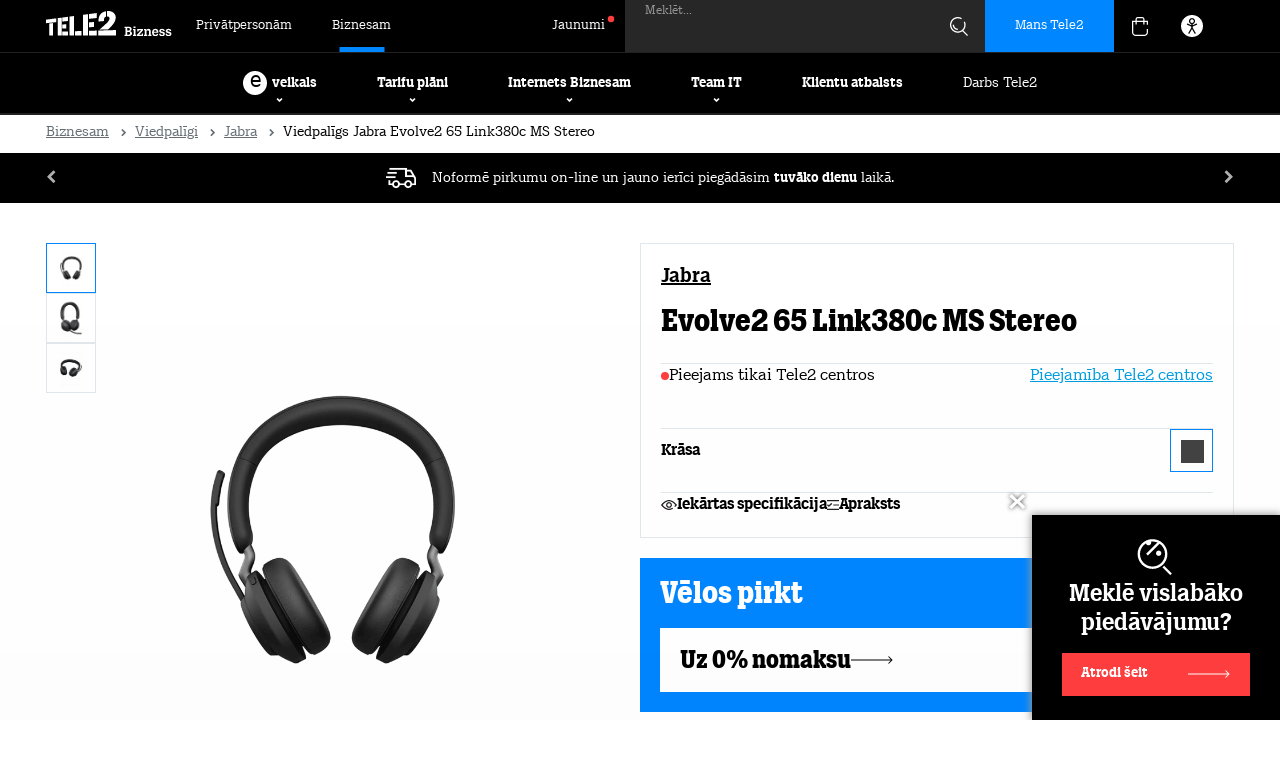

--- FILE ---
content_type: text/html; charset=UTF-8
request_url: https://www.tele2.lv/viedpaligi-biznesam/jabra-evolve2-65-link380c-ms-stereo/
body_size: 62513
content:
<!DOCTYPE html>
<html lang="lv">
<head>
    <meta charset="utf-8">
    <meta id="Viewport" name="viewport" content="width=device-width, initial-scale=1.0, maximum-scale=10.0">
    <meta name="theme-color" content="#000000">
    <meta name="msapplication-navbutton-color" content="#000000">
    <meta name="apple-mobile-web-app-status-bar-style" content="#000000">
    <title>Viedpalīgs Jabra Evolve2 65 Link380c MS Stereo | Tele2 Bizness</title>
    <meta name="description" content="Viedpalīgs Jabra Evolve2 65 Link380c MS Stereo uz nomaksu 9,69 €/mēn., pērkot uzreiz 232,62 €. Tele2 Bizness">        <meta name="keywords" content="Viedpalīgs, Jabra, Evolve2, 65, Link380c, MS, Stereo, Evolve2 65 Link380c MS Stereo">    
    
    <link rel="canonical" href="https://www.tele2.lv/viedpaligi/jabra-evolve2-65-link380c-ms-stereo/">    <link rel="icon" sizes="16x16" href="/img/favicon.ico">
    <link rel="icon" type="image/png" sizes="32x32" href="/img/icon-32.png">
    <link rel="icon" type="image/png" sizes="192x192" href="/img/icon-192.png">
    <link rel="apple-touch-icon" href="/apple-touch-icon.png">
    <link rel="stylesheet" href="/css/css.css?v=2601141610">                <link rel="stylesheet" type="text/css" href="/css/jquery-ui.css">
            <link rel="stylesheet" type="text/css" href="/css/jquery-ui.theme.css">
            <link rel="stylesheet" type="text/css" href="/css/iekslapas2022/style_redesign.css?v=15">
            <link rel="stylesheet" type="text/css" href="/css/list_devices_2022/devices_v2.css?v=46">
            <link rel="stylesheet" type="text/css" href="/css/faq2019.css?v=4">
            <link rel="stylesheet" type="text/css" href="/css/faq2023.css?v=4">
            <link rel="stylesheet" type="text/css" href="/css/menu2022.css?v=13">
            <link rel="stylesheet" type="text/css" href="/css/footer.css?v=13">
            <link rel="stylesheet" type="text/css" href="/css/scheme/style.css?v=10">
            <link rel="stylesheet" type="text/css" href="/css/akcijas2023.css?v=2">
            <link rel="stylesheet" type="text/css" href="/css/swiper-bundle.min.css">
                    <script id="Cookiebot" data-culture="LV" src="https://consent.cookiebot.com/uc.js" data-cbid="d579d5ba-21ec-45ba-8a86-99419136c06b" data-blockingmode="auto"></script>
        
        <script>
            window.addEventListener("CookiebotOnLoad", function() {
                if (!Cookiebot.consent.marketing || !Cookiebot.consent.statistics) {
                    let consentTimestamp = new Date(Cookiebot.consentUTC);

                    if (consentTimestamp.getTime() < (new Date()).getTime() - 7 * 24 * 60 * 60 * 1000) {
                        Cookiebot.renew();
                    }
                }
            }, false);
        </script>
        <script data-cookieconsent="ignore">
            window.dataLayer = window.dataLayer || [];
            function gtag() {
                dataLayer.push(arguments);
            }
            gtag("consent", "default", {
                ad_storage: "denied",
                analytics_storage: "denied",
                functionality_storage: "denied",
                personalization_storage: "denied",
                security_storage: "granted",
                wait_for_update: 500,
            });
            gtag("set", "ads_data_redaction", true);
            gtag("set", "url_passthrough", true);
        </script>
        
        <script src="https://www.googleoptimize.com/optimize.js?id=GTM-TLKWVCZ"></script>
        <script src="/js/jquery-1.12.4.min.js" data-cookieconsent="ignore"></script>
        <link rel="alternate" hreflang="lv" href="https://www.tele2.lv/viedpaligi-biznesam/jabra-evolve2-65-link380c-ms-stereo/" />
<meta property="og:title" content="Viedpalīgs Jabra Evolve2 65 Link380c MS Stereo">
<meta name="twitter:title" content="Viedpalīgs Jabra Evolve2 65 Link380c MS Stereo">
<meta name="twitter:card" content="summary">
<meta property="og:type" content="website">
<meta property="og:url" content="https://www.tele2.lv/viedpaligi-biznesam/jabra-evolve2-65-link380c-ms-stereo/">
<meta property="og:description" content="Viedpalīgs Jabra Evolve2 65 Link380c MS Stereo uz nomaksu 9,69 €/mēn., pērkot uzreiz 232,62 €. Tele2 Bizness">
<meta name="twitter:description" content="Viedpalīgs Jabra Evolve2 65 Link380c MS Stereo uz nomaksu 9,69 €/mēn., pērkot uzreiz 232,62 €. Tele2 Bizness">
<meta property="og:image" content="https://www.tele2.lv/image/e9e969e89afcaa700e52ab13390714a4/viedpaligs-jabra-evolve2-65-link380c-ms-stereo.png">
<meta name="twitter:image" content="https://www.tele2.lv/image/e9e969e89afcaa700e52ab13390714a4/viedpaligs-jabra-evolve2-65-link380c-ms-stereo.png">
<meta name="thumbnail" content="https://www.tele2.lv/image/e9e969e89afcaa700e52ab13390714a4/viedpaligs-jabra-evolve2-65-link380c-ms-stereo.png">
<meta name="twitter:site" content="@Tele2Latvia" /><meta name="msvalidate.01" content="E8971D62DE339C7A7D3481B189A2A0D9" />
<meta name="google-site-verification" content="ywjlVA3ZNy1pwbVpM0gapXZaf9l4E1e6tRUvoIHaCjc" />
    </head>

<body class="LV new-menu">
<!-- Google Tag Manager -->
    <noscript><iframe src="//www.googletagmanager.com/ns.html?id=GTM-PWNFG9"
    height="0" width="0" style="display:none;visibility:hidden"></iframe></noscript>
    <script>(function(w,d,s,l,i){w[l]=w[l]||[];w[l].push({'gtm.start':
        new Date().getTime(),event:'gtm.js'});var f=d.getElementsByTagName(s)[0],
    j=d.createElement(s),dl=l!='dataLayer'?'&l='+l:'';j.async=true;j.src=
    '//www.googletagmanager.com/gtm.js?id='+i+dl;f.parentNode.insertBefore(j,f);
    })(window,document,'script','dataLayer','GTM-PWNFG9');</script>
<!-- End Google Tag Manager -->
<div class="ver1"></div>
<div class="ver2"></div>
<div class="ver3"></div>
<div class="cart-bg-overlay"></div>
<div id="page">
        
            
        <div class="page-header _tele2 b2b-menu" role="banner">
            <div class="header-navbar">
                <div class="wrap">
                    <div class="header-navbar-left">
                                                    <div class="logo-cont"><a href="/biznesam/"><img class="logo b2b" alt="Tele2 Bizness logo" src="/img/2022/logo-b2b.svg"></a></div>
                                                                            <a class="page-link" href="/viedpaligi/jabra-evolve2-65-link380c-ms-stereo/">Privātpersonām</a>
                            <a class="page-link active" href="/biznesam/">Biznesam</a>
                                            </div>
                    <div class="header-navbar-right">
                                                                                    <a class="page-link blog" href="/biznesam/jaunumi-biznesam/"><span class="blog-txt">Jaunumi</span></a>
                                                                                                        <form class="menu-search-form" method="get" action="/biznesam/mekletajs/" role="search">
                                <input class="search-input _tele2" type="text" name="sw" id="sw-input" maxlength="64" placeholder="" value="">
                                <label for="sw-input" class="form-label" aria-label="Meklēt">Meklēt...</label>
                                <img class="search-img" src="/img/2022/search.svg" alt="Meklēt">
                                <div class="search-loading"><i class="fa fa-spinner fa-spin"></i></div>
                            </form>
                                                
                                    <a class="mt2-auth mt2-auth-login notranslate" href="https://login.tele2.lv" target="_blank">
            <span class="hidden-tab hidden-mob">Mans Tele2</span>
            <img class="profile-login-icon hidden-dt" src="/img/2023/basket/login.svg" alt="Autorizēties">
        </a>
    
                        
                        <a id='ID3221'></a><div class="cart-menu cart-menu2023 cart-menu-ax">
            <div class="cart-trigger">
                        <img src="/img/2022/basket.svg" alt="Grozs">
        </div>
                <div class="cart-cont empty" style="display:none;" role="region" aria-label="Tukša groza saturs">
            <div class="cart-close">
                <img class="cart-close-ico" src="/img/2023/basket/close.svg" alt="Aizvērt">
                <img class="cart-close-ico-act" src="/img/2023/basket/close-active.svg" alt="Aizvērt">
            </div>
            <div class="empty-block">
                <div class="empty-title">Grozs ir tukšs, piepildi to!</div>
            </div>
            <div class="cart-summary">
                                    <a href="/biznesam/tarifi/" class="ebm-item">
                        <img class="ebm-ico" src="/img/2023/basket/tariffs.svg" alt="Tarifu plāni">
                        <img class="ebm-ico ico-act" src="/img/2023/basket/tariffs-act.svg" alt="Tarifu plāni">
                        <span class="ebm-txt">Tarifu plāni</span>
                    </a>
                    <a href="/telefoni-biznesam/" class="ebm-item">
                        <img class="ebm-ico" src="/img/2023/basket/phones.svg" alt="Telefoni">
                        <img class="ebm-ico ico-act" src="/img/2023/basket/phones-act.svg" alt="Telefoni">
                        <span class="ebm-txt">Telefoni</span>
                    </a>
                    <a href="/biznesam/internets-birojam/" class="ebm-item">
                        <img class="ebm-ico" src="/img/2023/basket/internet.svg" alt="Internets birojam">
                        <img class="ebm-ico ico-act" src="/img/2023/basket/internet-act.svg" alt="Internets birojam">
                        <span class="ebm-txt">Internets birojam</span>
                    </a>
                    <a href="/datori-biznesam/" class="ebm-item">
                        <img class="ebm-ico" src="/img/2023/basket/pcs.svg" alt="Datori">
                        <img class="ebm-ico ico-act" src="/img/2023/basket/pcs-act.svg" alt="Datori">
                        <span class="ebm-txt">Datori</span>
                    </a>
                    <a href="/viedpaligi-biznesam/" class="ebm-item">
                        <img class="ebm-ico" src="/img/2023/basket/gadgets.svg" alt="Viedpalīgi">
                        <img class="ebm-ico ico-act" src="/img/2023/basket/gadgets-act.svg" alt="Viedpalīgi">
                        <span class="ebm-txt">Viedpalīgi</span>
                    </a>
                    <a href="/biznesam/akcijas/" class="ebm-item">
                        <img class="ebm-ico promo-ico" src="/img/2023/basket/promotions.svg" alt="Akcijas">
                        <img class="ebm-ico promo-ico ico-act" src="/img/2023/basket/promotions-act.svg" alt="Akcijas">
                        <span class="ebm-txt">Akcijas</span>
                    </a>
                            </div>
            <div class="loading-overlay" style="display:none;">
                <div class="data-loader">
                    <svg class="circular-loader" viewBox="25 25 50 50">
                        <circle class="loader-path" cx="50" cy="50" r="20" fill="none" stroke="#0086ff" stroke-width="2">
                    </svg>
                </div>
                <div class="data-loader-text">Atjauno groza saturu...</div>
            </div>
        </div>
    </div>
                        
                        <div class="accessibility-menu">
                            <div class="ico" style="display: grid;"><img class="acc-img" src="/img/2022/ico/accessibility-ico.svg" alt="Piekļūstamības krāsas"></div>
                            <div class="expand-accessibility">
                                <div class="item-desc">Krāsu kontrasti:</div>
                                <div class="flex">
                                    <div class="select-contrast active" data-scheme="default"><img class="acc-img" src="/img/2022/ico/acc-w.svg" alt="Oriģinālās krāsas"></div>
                                    <div class="select-contrast" data-scheme="black_white"><img class="acc-img" src="/img/2022/ico/acc-b.svg" alt="Melns - balts kontrasts"></div>
                                    <div class="select-contrast" data-scheme="black_yellow"><img class="acc-img" src="/img/2022/ico/acc-y.svg" alt="Melns - dzeltens kontrasts"></div>
                                    <div class="select-contrast" data-scheme="yellow_black"><img class="acc-img" src="/img/2022/ico/acc-w.svg" alt="Dzeltens - melns kontrasts"></div>
                                </div>
                                <a href="/pieklustamibas-pazinojums/" style="display: block;margin-top: 20px;font-size: 16px;font-weight: 700;">Piekļūstamība</a>
                            </div>
                        </div>
                        
                        <div class="gtranslate_wrapper"></div>
                        
                        <style>
                            .accessibility-menu.active {
                                background-color: #212324;
                            }

                            .accessibility-menu .expand-accessibility .item-desc {
                                font-size: 16px;
                                padding-bottom: 20px;
                                font-weight: 700;
                            }

                            .accessibility-menu .expand-accessibility .flex {
                                justify-content: space-between;
                                gap: 10px;
                                display: flex;
                            }

                            .accessibility-menu .expand-accessibility .select-contrast {
                                display: grid;
                                place-content: center;
                                width: 24px;
                                height: 24px;
                                border: 1px solid #e8e8e8;
                                padding: 10px;
                            }

                            .accessibility-menu .expand-accessibility .select-contrast[data-scheme="default"] {
                                background-color: #fff;
                            }

                            .accessibility-menu .expand-accessibility .select-contrast[data-scheme="black_white"] {
                                background-color: #000;
                            }

                            .accessibility-menu .expand-accessibility .select-contrast[data-scheme="black_yellow"] {
                                background-color: #000;
                            }

                            .accessibility-menu .expand-accessibility .select-contrast[data-scheme="yellow_black"] {
                                background-color: #ffff00;
                            }

                            .accessibility-menu .expand-accessibility {
                                display: none;
                                position: absolute;
                                top: 52px;
                                background-color: #fff;
                                color: #000;
                                right: 0;
                                border: 1px solid #e8e8e8;
                                border-top: 0;
                                padding: 20px;
                                z-index: 101;
                                box-shadow: 0px 4px 4px 0px rgba(0, 0, 0, 0.25);
                            }
                            .accessibility-menu .expand-accessibility.open {
                                display: block;
                            }
                            .accessibility-menu {
                                display: grid;
                                place-content: center;
                                height: 100%;
                                width: 52px;
                                margin-right: 16px;
                                color: #ffffff;
                                cursor: pointer;
                                position: relative;
                            }
                            .gtranslate_wrapper.about-tele2 {
                                margin-left: 8px;
                            }

                            .gglobe {
                                position: relative;
                                top: 2px;
                                height: 31px;
                                width: 31px;

                                background-image: url("/img/2023/lang-white.svg");
                                background-repeat: no-repeat;
                                opacity: 1;
                            }

                            .mob-lang-switch .gglobe {
                                margin-right: 10px;
                            }

                            .mob-lang-switch .gsatelites {
                                position: absolute;
                                top: 36px;
                                left: 48px;
                            }
                        </style>
                        <script>window.gtranslateSettings = {"default_language":"lv","languages":["lv","en","et","lt","pl","uk","de","ru","sv"],"globe_color":"#ffffff","wrapper_selector":".gtranslate_wrapper","flag_size":24,"globe_size":31}</script>
                        
                        <script src="https://cdn.gtranslate.net/widgets/latest/globe.js" defer></script>
                    </div>
                </div>
            </div>
            
                                            <div class="header-menu b2b" role="navigation" aria-label="Galvenā">
                    <div class="menu-cont">
                                                                                    
































<div class="main-menu-item eshop">
    <div class="item">
        <span class="eshop-letter">e</span> veikals
        <div class="menu-state">
            <img class="ico" src="/img/2022/arrow-down-circle-black.svg" alt="Atvērt izvēlni">
        </div>
    </div>
    <div class="main-submenu">
        <div class="wrap">
            <div class="submenu-cont">
                <div class="col first">
                                            <div class="subitem active" data-mid="dev_phones">Telefoni</div>
                        <div class="subitem" data-mid="dev_pcs">Datori</div>
                        <div class="subitem" data-mid="dev_tvs">Televizori</div>
                        <a href="/monitori-biznesam/" class="subitem">Monitori</a>
                        <div class="subitem" data-mid="dev_gadgets">Viedpalīgi</div>
                        <div class="subitem" data-mid="dev_tablets">Planšetdatori</div>
                        <div class="subitem" data-mid="dev_accessories">Aksesuāri</div>
                        <a href="/ruteri-biznesam/" class="subitem">Rūteri un tīkla iekārtas</a>
                        <a href="/biznesam/iericu-akcija/?filter=1&IS=1&type=akcijas" class="subitem nf akc">Akcijas</a>
                        <a href="/biznesam/iericu-akcija/?filter=1&IS=1&type=outlet" class="subitem nf akc">Outlet</a>
                        <a href="/biznesam/veikals/" class="subitem blue-btn"><span class="eshop-letter">e</span> veikals</a>
                                    </div>
                                    <div class="col middle">
                        
                        <div class="mid-sec mid-dev_phones">
                            <div class="icon-items">
                                <a href="/telefoni-biznesam/?filter=1&IS=1&M[]=APPLE" class="icoitem">
                                    <span class="ico-cont">
                                        <img class="ico-img apple" src="/img/2022/ico/apple.png" alt="Apple">
                                    </span>
                                    <span class="ico-txt">Apple telefoni</span>
                                </a>
                                <a href="/telefoni-biznesam/?filter=1&IS=1&M[]=SAMSUNG" class="icoitem">
                                    <span class="ico-cont">
                                        <img class="ico-img samsung" src="/img/2022/ico/samsung.png" alt="Samsung">
                                    </span>
                                    <span class="ico-txt">Samsung telefoni</span>
                                </a>
                                <a href="/telefoni-biznesam/?filter=1&IS=1&M[]=XIAOMI" class="icoitem">
                                    <span class="ico-cont">
                                        <img class="ico-img xiaomi" src="/img/2022/ico/xiaomi.png" alt="Xiaomi">
                                    </span>
                                    <span class="ico-txt">Xiaomi telefoni</span>
                                </a>
                                <a href="/telefoni-biznesam/?filter=1&IS=1&M[]=POCO" class="icoitem">
                                    <span class="ico-cont">
                                        <img class="ico-img poco" src="/img/2022/ico/poco.png" alt="Poco">
                                    </span>
                                    <span class="ico-txt">Poco telefoni</span>
                                </a>
                                
                                <a href="/telefoni-biznesam/" class="icoitem">
                                    <span class="ico-cont">
                                        <img class="ico-img all" src="/img/2022/all-devices.svg" alt="Visi telefoni">
                                    </span>
                                    <span class="ico-txt">Visi telefoni</span>
                                    <span class="ico-badge">84</span>
                                </a>
                            </div>
                        </div>

                        
                        <div class="mid-sec mid-dev_pcs" style="display:none;">
                            <div class="icon-items">
                                <a href="/datori-biznesam/?filter=1&IS=1&M[]=ACER" class="icoitem">
                                    <span class="ico-cont">
                                        <img class="ico-img acer" src="/img/2022/ico/acer.png" alt="Acer">
                                    </span>
                                    <span class="ico-txt">Acer datori</span>
                                </a>
                                <a href="/datori-biznesam/?filter=1&IS=1&M[]=APPLE" class="icoitem">
                                    <span class="ico-cont">
                                        <img class="ico-img apple" src="/img/2022/ico/apple.png" alt="Apple">
                                    </span>
                                    <span class="ico-txt">Apple datori</span>
                                </a>
                                <a href="/datori-biznesam/?filter=1&IS=1&M[]=Asus" class="icoitem">
                                    <span class="ico-cont">
                                        <img class="ico-img asus" src="/img/2022/ico/asus.png" alt="Asus">
                                    </span>
                                    <span class="ico-txt">Asus datori</span>
                                </a>
                                <a href="/datori-biznesam/?filter=1&IS=1&M[]=DELL" class="icoitem">
                                    <span class="ico-cont">
                                        <img class="ico-img dell" src="/img/2022/ico/dell.png" alt="Dell">
                                    </span>
                                    <span class="ico-txt">Dell datori</span>
                                </a>
                                
                                <a href="/datori-biznesam/?filter=1&IS=1&M[]=MICROSOFT" class="icoitem">
                                    <span class="ico-cont">
                                        <img class="ico-img microsoft" src="/img/2022/ico/microsoft.png" alt="Microsoft">
                                    </span>
                                    <span class="ico-txt">Microsoft datori</span>
                                </a>
                                <a href="/datori-biznesam/?filter=1&IS=1&M[]=LENOVO" class="icoitem">
                                    <span class="ico-cont">
                                        <img class="ico-img lenovo" src="/img/2022/ico/lenovo2.png" alt="Lenovo">
                                    </span>
                                    <span class="ico-txt">Lenovo datori</span>
                                </a>
                                <a href="/datori-biznesam/?filter=1&IS=1&M[]=HP" class="icoitem">
                                    <span class="ico-cont">
                                        <img class="ico-img hp" src="/img/2022/ico/hp.png" alt="HP">
                                    </span>
                                    <span class="ico-txt">HP datori</span>
                                </a>
                                <a href="/datori-biznesam/" class="icoitem">
                                    <span class="ico-cont">
                                        <img class="ico-img all" src="/img/2022/all-pcs.svg" alt="Visi datori">
                                    </span>
                                    <span class="ico-txt">Visi datori</span>
                                    <span class="ico-badge">94</span>
                                </a>
                            </div>
                        </div>

                        
                        <div class="mid-sec mid-dev_tvs" style="display:none;">
                            <div class="icon-items">
                                <a href="/televizori-biznesam/?filter=1&IS=1&M[]=SAMSUNG" class="icoitem">
                                    <span class="ico-cont">
                                        <img class="ico-img samsung" src="/img/2022/ico/samsung.png" alt="Samsung">
                                    </span>
                                    <span class="ico-txt">Samsung televizori</span>
                                </a>
                                <a href="/televizori-biznesam/?filter=1&IS=1&M[]=LG" class="icoitem">
                                    <span class="ico-cont">
                                        <img class="ico-img lg" src="/img/2022/ico/lg.png" alt="LG">
                                    </span>
                                    <span class="ico-txt">LG televizori</span>
                                </a>
                                <a href="/televizori-biznesam/?filter=1&IS=1&M[]=SONY" class="icoitem">
                                    <span class="ico-cont">
                                        <img class="ico-img sony" src="/img/2022/ico/sony.png" alt="Sony">
                                    </span>
                                    <span class="ico-txt">Sony televizori</span>
                                </a>
                                
                                
                                <a href="/televizori-biznesam/?filter=1&IS=1&M[]=Sharp" class="icoitem">
                                    <span class="ico-cont">
                                        <img class="ico-img sharp" src="/img/2022/ico/sharp.png" alt="Sharp">
                                    </span>
                                    <span class="ico-txt">Sharp televizori</span>
                                </a>
                                <a href="/televizori-biznesam/" class="icoitem">
                                    <span class="ico-cont">
                                        <img class="ico-img all" src="/img/2022/all-tvs.svg" alt="Visi televizori">
                                    </span>
                                    <span class="ico-txt">Visi televizori</span>
                                    <span class="ico-badge">120</span>
                                </a>
                            </div>
                        </div>

                        
                        <div class="mid-sec mid-dev_gadgets" style="display:none;">
                            <div class="icon-items">
                                <a href="/viedpaligi-biznesam/?filter=1&IS=1&C[ADTYPE][]=smartwatch" class="icoitem">
                                    <span class="ico-cont">
                                        <img class="ico-img" src="/img/2022/svg/smartwatch.svg" alt="Viedpulksteņi">
                                    </span>
                                    <span class="ico-txt">Viedpulksteņi</span>
                                </a>
                                <a href="/viedpaligi-biznesam/?filter=1&IS=1&C[ADTYPE][]=surveillance_camera" class="icoitem">
                                    <span class="ico-cont">
                                        <img class="ico-img" src="/img/2022/svg/camera.svg" alt="Kameras">
                                    </span>
                                    <span class="ico-txt">Kameras</span>
                                </a>
                                <a href="/viedpaligi-biznesam/?filter=1&IS=1&C[ADTYPE][]=speakers" class="icoitem">
                                    <span class="ico-cont">
                                        <img class="ico-img" src="/img/2022/svg/audio.svg" alt="Austiņas / Skaļruņi">
                                    </span>
                                    <span class="ico-txt">Austiņas / Skaļruņi</span>
                                </a>
                                <a href="/viedpaligi-biznesam/?filter=1&IS=1&C[ADTAGS][]=Grīdas%20tīrīšanas%20roboti" class="icoitem">
                                    <span class="ico-cont">
                                        <img class="ico-img" src="/img/2022/svg/vacuum.svg" alt="Roboti putekļusūcēji">
                                    </span>
                                    <span class="ico-txt">Roboti putekļusūcēji</span>
                                </a>
                                <a href="/viedpaligi-biznesam/?filter=1&IS=1&C[ADTYPE][]=scooter" class="icoitem">
                                    <span class="ico-cont">
                                        <img class="ico-img" src="/img/2022/svg/drone.svg" alt="Aktīvā atpūta">
                                    </span>
                                    <span class="ico-txt">Aktīvā atpūta</span>
                                </a>
                                <a href="/viedpaligi-biznesam/?filter=1&IS=1&C[ADTYPE][]=game_console" class="icoitem">
                                    <span class="ico-cont">
                                        <img class="ico-img" src="/img/2022/svg/console.svg" alt="Spēļu konsoles">
                                    </span>
                                    <span class="ico-txt">Spēļu konsoles</span>
                                </a>
                                <a href="/viedpaligi-biznesam/" class="icoitem">
                                    <span class="ico-cont">
                                        <img class="ico-img all" src="/img/2022/all-gadgets.svg" alt="Visi viedpalīgi">
                                    </span>
                                    <span class="ico-txt">Visi viedpalīgi</span>
                                    <span class="ico-badge">375</span>
                                </a>
                            </div>
                        </div>

                        
                        <div class="mid-sec mid-dev_tablets" style="display:none;">
                            <div class="icon-items">
                                <a href="/plansetes-biznesam/?filter=1&IS=1&M[]=SAMSUNG" class="icoitem">
                                    <span class="ico-cont">
                                        <img class="ico-img samsung" src="/img/2022/ico/samsung.png" alt="Samsung">
                                    </span>
                                    <span class="ico-txt">Samsung planšetes</span>
                                </a>
                                <a href="/plansetes-biznesam/?filter=1&IS=1&M[]=APPLE" class="icoitem">
                                    <span class="ico-cont">
                                        <img class="ico-img apple" src="/img/2022/ico/apple.png" alt="Apple">
                                    </span>
                                    <span class="ico-txt">Apple planšetes</span>
                                </a>
                                
                                
                                <a href="/plansetes-biznesam/?filter=1&IS=1&M[]=Blackview" class="icoitem">
                                    <span class="ico-cont">
                                        <img class="ico-img blackview" src="/img/2022/ico/blackview.png" alt="Blackview">
                                    </span>
                                    <span class="ico-txt">Blackview planšetes</span>
                                </a>
                                <a href="/plansetes-biznesam/?filter=1&IS=1&M[]=XIAOMI" class="icoitem">
                                    <span class="ico-cont">
                                        <img class="ico-img xiaomi" src="/img/2022/ico/xiaomi.png" alt="Xiaomi">
                                    </span>
                                    <span class="ico-txt">Xiaomi planšetes</span>
                                </a>
                                <a href="/plansetes-biznesam/?filter=1&IS=1&M[]=LENOVO" class="icoitem">
                                    <span class="ico-cont">
                                        <img class="ico-img lenovo" src="/img/2022/ico/lenovo2.png" alt="Lenovo">
                                    </span>
                                    <span class="ico-txt">Lenovo planšetes</span>
                                </a>
                                
                                <a href="/plansetes-biznesam/" class="icoitem">
                                    <span class="ico-cont">
                                        <img class="ico-img all" src="/img/2022/all-tablets.svg" alt="Visas planšetes">
                                    </span>
                                    <span class="ico-txt">Visas planšetes</span>
                                    <span class="ico-badge">48</span>
                                </a>
                            </div>
                        </div>

                        
                        <div class="mid-sec mid-dev_accessories" style="display:none;">
                            <div class="icon-items">
                                <a href="/aksesuari-biznesam/?filter=1&IS=1&C[ACAT][]=15930" class="icoitem">
                                    <span class="ico-cont">
                                        <img class="ico-img" src="/img/2022/svg/wallet.svg" alt="Maciņi">
                                    </span>
                                    <span class="ico-txt">Maciņi</span>
                                </a>
                                <a href="/aksesuari-biznesam/?filter=1&IS=1&C[ACAT][]=15932" class="icoitem">
                                    <span class="ico-cont">
                                        <img class="ico-img" src="/img/2022/svg/protection.svg" alt="Aizsargstikliņi">
                                    </span>
                                    <span class="ico-txt">Aizsargstikliņi</span>
                                </a>
                                <a href="/aksesuari-biznesam/?filter=1&IS=1&C[ACAT][]=15929" class="icoitem">
                                    <span class="ico-cont">
                                        <img class="ico-img" src="/img/2022/svg/charger.svg" alt="Lādētāji">
                                    </span>
                                    <span class="ico-txt">Lādētāji</span>
                                </a>
                                <a href="/aksesuari-biznesam/?filter=1&IS=1&C[ACAT][]=15933" class="icoitem">
                                    <span class="ico-cont">
                                        <img class="ico-img" src="/img/2022/svg/holder.svg" alt="Telefona turētāji">
                                    </span>
                                    <span class="ico-txt">Telefona turētāji</span>
                                </a>
                                <a href="/aksesuari-biznesam/" class="icoitem">
                                    <span class="ico-cont">
                                        <img class="ico-img all" src="/img/2022/all-accessories.svg" alt="Visi aksesuāri">
                                    </span>
                                    <span class="ico-txt">Visi aksesuāri</span>
                                    <span class="ico-badge">125</span>
                                </a>
                            </div>
                        </div>
                    </div>
                                                    <div class="col last">
                        <a href="/biznesam/apdrosinasana-iericei/" class="subitem nf arr">Ierīču apdrošināšana</a>
                        <a href="/biznesam/telefoni-un-datori/noderigi0/apgriezta-pvn-maksasanas-kartiba/" class="subitem nf arr">Atgrieztā PVN maksāšanas kārtība</a>
                        <a href="/biznesam/klientu-atbalsts/par-iericem-un-remontu/iericu-remonts/" class="subitem nf arr">Garantijas remonts</a>

                                                    <div class="menu-slider">
                                
                            

    
        
    
        
    
    
                
    
                    
    
    
            

        
    
                
        
            
        
        
    
        
    
    
                
    
                    
    
    
            

        
    
                
        
            
        
        
    
        
    
    
                
    
                    
    
    
            

        
    
                
        
            
        
        
    
        
    
    
                
    
                    
    
    
            

        
    
                
        
            
        
        
    
        
    
    
                
    
                    
    
    
            

        
    
                
        
            
        
        
    
        
    
    
                
    
                    
    
    
            

        
    
                
        
            
        
        
    
        
    
    
                
    
                    
    
    
            

        
    
                
        
            
        
        
    
        
    
    
                
    
                    
    
    
            

        
    
                
        
            
    


    

    <div class="akc2023_slider slider_single _tele2 _rel">
        <div class="swiper">
            <div class="akc_cont swiper-wrapper">
                                    <div class="akc-item swiper-slide">
                        <div class="image_container">
                            <a href="/biznesam/iericu-akcija/"><img src="/image/736f41faf94ac6c5de97e179d85bf53e/23572.jpg" alt="23572"></a>
                        </div>
                        <div class="title_container" style="min-height:196px;" data-href="/biznesam/iericu-akcija/">
                            <div class="title">Ierīču iztirgošana</div>
                            <div class="subtitle">Īpaši izdevīgas cenas viedierīcēm un aksesuāriem</div>
                                                    </div>
                                                <a href="/biznesam/iericu-akcija/" class="price_button_container">
                                                                                        <span class="price_button_text">Iegādāties</span>
                                <span class="price_button_container_arrow"></span>
                                                    </a>
                        <div class="date">
                                                                                                            </div>
                    </div>
                                    <div class="akc-item swiper-slide">
                        <div class="image_container">
                            <a href="https://www.tele2.lv/biznesam/iericu-akcija/?filter=1&IS=1&M[]=SAMSUNG&M[]=XIAOMI&C[DVTYPE][]=phone&type=akcijas"><img src="/image/6e83e295b3f7305ea9963eaaffbdc598/39576.jpg" alt="39576"></a>
                        </div>
                        <div class="title_container" style="min-height:196px;" data-href="https://www.tele2.lv/biznesam/iericu-akcija/?filter=1&IS=1&M[]=SAMSUNG&M[]=XIAOMI&C[DVTYPE][]=phone&type=akcijas">
                            <div class="title">Galaxy S25 FE</div>
                            <div class="subtitle">Teicama kvalitāte par gudru cenu: 120 Hz AMOLED ekrāns, ātrs procesors un uzticams akumulators.</div>
                                                    </div>
                                                <a href="https://www.tele2.lv/biznesam/iericu-akcija/?filter=1&IS=1&M[]=SAMSUNG&M[]=XIAOMI&C[DVTYPE][]=phone&type=akcijas" class="price_button_container">
                                                            <div class="price_container">
                                    <div class="monthly_price">20,62</div>
                                    <div class="monthly_price_old_container">
                                        <div>&euro;/mēn.</div>
                                                                                    <div class="monthly_price_old">26,10</div>
                                                                                            <div class="no_vat">bez PVN</div>
                                                                                                                        </div>
                                </div>
                                                                                        <span class="price_button_text">Uz e-veikalu</span>
                                <span class="price_button_container_arrow"></span>
                                                    </a>
                        <div class="date">
                             01.01.2026.                              -                              31.01.2026.                         </div>
                    </div>
                                    <div class="akc-item swiper-slide">
                        <div class="image_container">
                            <a href="https://www.tele2.lv/biznesam/iericu-akcija/?filter=1&IS=1&M[]=SAMSUNG&M[]=XIAOMI&C[DVTYPE][]=phone&type=akcijas"><img src="/image/7ad5aec73b17c50f1bec47c391918abd/39577.jpg" alt="39577"></a>
                        </div>
                        <div class="title_container" style="min-height:196px;" data-href="https://www.tele2.lv/biznesam/iericu-akcija/?filter=1&IS=1&M[]=SAMSUNG&M[]=XIAOMI&C[DVTYPE][]=phone&type=akcijas">
                            <div class="title">Galaxy A36</div>
                            <div class="subtitle">Praktisks sabiedrotais ikdienai par zemu cenu: viegli saprotams un ērts lietošanai. Ar IP67 ūdens un putekļu aizsardzību.</div>
                                                    </div>
                                                <a href="https://www.tele2.lv/biznesam/iericu-akcija/?filter=1&IS=1&M[]=SAMSUNG&M[]=XIAOMI&C[DVTYPE][]=phone&type=akcijas" class="price_button_container">
                                                            <div class="price_container">
                                    <div class="monthly_price">9,60</div>
                                    <div class="monthly_price_old_container">
                                        <div>&euro;/mēn.</div>
                                                                                    <div class="monthly_price_old">13,05</div>
                                                                                            <div class="no_vat">bez PVN</div>
                                                                                                                        </div>
                                </div>
                                                                                        <span class="price_button_text">Uz e-veikalu</span>
                                <span class="price_button_container_arrow"></span>
                                                    </a>
                        <div class="date">
                             01.01.2026.                              -                              31.01.2026.                         </div>
                    </div>
                                    <div class="akc-item swiper-slide">
                        <div class="image_container">
                            <a href="https://www.tele2.lv/biznesam/iericu-akcija/?filter=1&IS=1&M[]=SAMSUNG&M[]=XIAOMI&C[DVTYPE][]=phone&type=akcijas"><img src="/image/eb858738b3896be806321f1b0c84d278/39578.jpg" alt="39578"></a>
                        </div>
                        <div class="title_container" style="min-height:196px;" data-href="https://www.tele2.lv/biznesam/iericu-akcija/?filter=1&IS=1&M[]=SAMSUNG&M[]=XIAOMI&C[DVTYPE][]=phone&type=akcijas">
                            <div class="title">Xiaomi 15T</div>
                            <div class="subtitle">Ātra darbība, spilgts ekrāns, universāla kamera skaidriem foto un video, ilgs akumulatora laiks ar ātro uzlādi.</div>
                                                    </div>
                                                <a href="https://www.tele2.lv/biznesam/iericu-akcija/?filter=1&IS=1&M[]=SAMSUNG&M[]=XIAOMI&C[DVTYPE][]=phone&type=akcijas" class="price_button_container">
                                                            <div class="price_container">
                                    <div class="monthly_price">16,49</div>
                                    <div class="monthly_price_old_container">
                                        <div>&euro;/mēn.</div>
                                                                                    <div class="monthly_price_old">22,35</div>
                                                                                            <div class="no_vat">bez PVN</div>
                                                                                                                        </div>
                                </div>
                                                                                        <span class="price_button_text">Uz e-veikalu</span>
                                <span class="price_button_container_arrow"></span>
                                                    </a>
                        <div class="date">
                             01.01.2026.                              -                              31.01.2026.                         </div>
                    </div>
                                    <div class="akc-item swiper-slide">
                        <div class="image_container">
                            <a href="https://www.tele2.lv/biznesam/apple-ierices/?filter=1&N=air&C[DVTYPE][]=phone"><img src="/image/465af860a7b8084817d1e2d0d478bf45/39651.jpg" alt="39651"></a>
                        </div>
                        <div class="title_container" style="min-height:196px;" data-href="https://www.tele2.lv/biznesam/apple-ierices/?filter=1&N=air&C[DVTYPE][]=phone">
                            <div class="title">iPhone Air</div>
                            <div class="subtitle">Vieglākais iPhone ar košu Super Retina XDR displeju, jaudīgu A sērijas čipu un 48 MP kameru - radīts ērtai ikdienai.</div>
                                                    </div>
                                                <a href="https://www.tele2.lv/biznesam/apple-ierices/?filter=1&N=air&C[DVTYPE][]=phone" class="price_button_container">
                                                            <div class="price_container">
                                    <div class="monthly_price">37,83</div>
                                    <div class="monthly_price_old_container">
                                        <div>&euro;/mēn.</div>
                                                                                                                                    <div class="no_vat">bez PVN</div>
                                                                                                                        </div>
                                </div>
                                                                                        <span class="price_button_text">Uz e-veikalu</span>
                                <span class="price_button_container_arrow"></span>
                                                    </a>
                        <div class="date">
                             08.01.2026.                              -                              28.02.2026.                         </div>
                    </div>
                                    <div class="akc-item swiper-slide">
                        <div class="image_container">
                            <a href="https://www.tele2.lv/biznesam/iericu-akcija/?filter=1&IS=1&M[]=XIAOMI&C[DVTYPE][]=phone&type=akcijas"><img src="/image/367b746253c0eb5495324b2a41e77381/39704.jpg" alt="39704"></a>
                        </div>
                        <div class="title_container" style="min-height:196px;" data-href="https://www.tele2.lv/biznesam/iericu-akcija/?filter=1&IS=1&M[]=XIAOMI&C[DVTYPE][]=phone&type=akcijas">
                            <div class="title">Redmi Note 15</div>
                            <div class="subtitle">Pērc jauno Redmi Note 15 un saņem dāvanā Redmi Watch 5 Active.</div>
                                                    </div>
                                                <a href="https://www.tele2.lv/biznesam/iericu-akcija/?filter=1&IS=1&M[]=XIAOMI&C[DVTYPE][]=phone&type=akcijas" class="price_button_container">
                                                            <div class="price_container">
                                    <div class="monthly_price">7,88</div>
                                    <div class="monthly_price_old_container">
                                        <div>&euro;/mēn.</div>
                                                                                                                                    <div class="no_vat">bez PVN</div>
                                                                                                                        </div>
                                </div>
                                                                                        <span class="price_button_text">Uz e-veikalu</span>
                                <span class="price_button_container_arrow"></span>
                                                    </a>
                        <div class="date">
                             15.01.2026.                              -                              28.02.2026.                         </div>
                    </div>
                                    <div class="akc-item swiper-slide">
                        <div class="image_container">
                            <a href="https://www.tele2.lv/biznesam/iericu-akcija/?filter=1&IS=1&M[]=XIAOMI&C[DVTYPE][]=phone&type=akcijas"><img src="/image/fda2e835168eaaa7494dfd658d3e531b/39705.jpg" alt="39705"></a>
                        </div>
                        <div class="title_container" style="min-height:196px;" data-href="https://www.tele2.lv/biznesam/iericu-akcija/?filter=1&IS=1&M[]=XIAOMI&C[DVTYPE][]=phone&type=akcijas">
                            <div class="title">Redmi Note 15 Pro</div>
                            <div class="subtitle">Pērc jauno Redmi Note 15 Pro un saņem dāvanā XIAOMI Vacuum Cleaner G20 Lite.</div>
                                                    </div>
                                                <a href="https://www.tele2.lv/biznesam/iericu-akcija/?filter=1&IS=1&M[]=XIAOMI&C[DVTYPE][]=phone&type=akcijas" class="price_button_container">
                                                            <div class="price_container">
                                    <div class="monthly_price">13,74</div>
                                    <div class="monthly_price_old_container">
                                        <div>&euro;/mēn.</div>
                                                                                                                                    <div class="no_vat">bez PVN</div>
                                                                                                                        </div>
                                </div>
                                                                                        <span class="price_button_text">Uz e-veikalu</span>
                                <span class="price_button_container_arrow"></span>
                                                    </a>
                        <div class="date">
                             15.01.2026.                              -                              28.02.2026.                         </div>
                    </div>
                                    <div class="akc-item swiper-slide">
                        <div class="image_container">
                            <a href="https://www.tele2.lv/biznesam/iericu-akcija/?filter=1&IS=1&M[]=XIAOMI&C[DVTYPE][]=phone&type=akcijas"><img src="/image/62977ea2deb43f54a2b89cdf47a6fc94/39706.jpg" alt="39706"></a>
                        </div>
                        <div class="title_container" style="min-height:196px;" data-href="https://www.tele2.lv/biznesam/iericu-akcija/?filter=1&IS=1&M[]=XIAOMI&C[DVTYPE][]=phone&type=akcijas">
                            <div class="title">Redmi Note 15 Pro+</div>
                            <div class="subtitle">Pērc jauno Redmi Note 15 Pro+ un saņem dāvanā XIAOMI Robot Vacuum S40C.</div>
                                                    </div>
                                                <a href="https://www.tele2.lv/biznesam/iericu-akcija/?filter=1&IS=1&M[]=XIAOMI&C[DVTYPE][]=phone&type=akcijas" class="price_button_container">
                                                            <div class="price_container">
                                    <div class="monthly_price">17,17</div>
                                    <div class="monthly_price_old_container">
                                        <div>&euro;/mēn.</div>
                                                                                                                                    <div class="no_vat">bez PVN</div>
                                                                                                                        </div>
                                </div>
                                                                                        <span class="price_button_text">Uz e-veikalu</span>
                                <span class="price_button_container_arrow"></span>
                                                    </a>
                        <div class="date">
                             15.01.2026.                              -                              28.02.2026.                         </div>
                    </div>
                            </div>
        </div>
        <div class="swiper-button-prev"><i class="fa fa-chevron-left"></i></div>
        <div class="swiper-button-next"><i class="fa fa-chevron-right"></i></div>
                    <div class="btn_cont">
                                    <a href="/biznesam/akcijas/?pied=device" class="btn2022">Visi piedāvājumi</a>
                            </div>
            </div>

    
                            </div>
                                            </div>
                            </div>
        </div>
    </div>
</div>


<div class="main-menu-item">
    <div class="item">
        Tarifu plāni
        <div class="menu-state">
            <img class="ico" src="/img/2022/arrow-down-circle-black.svg" alt="Atvērt izvēlni">
        </div>
    </div>
    <div class="main-submenu">
        <div class="wrap">
            <div class="submenu-cont">
                <div class="col first">
                                            <div class="subitem active" data-mid="tar_plans">Tarifu plāni</div>
                                        <a href="/biznesam/teamer/" class="subitem">Zvanu vadība Teamer</a>
                    <a href="/biznesam/fikseta-telefona-pieslegums/" class="subitem">Fiksētais telefona pieslēgums</a>
                    <a href="/biznesam/tarifu-plani2/arpus-latvijas0/zvani-un-internets-arvalstis/" class="subitem">Zvani un internets ceļojot</a>
                    <a href="/biznesam/tarifu-plani2/arpus-latvijas0/zvani-uz-arvalstim0/" class="subitem">Zvani uz ārzemēm</a>
                    <a href="/biznesam/superpiedavajums/" class="subitem nf akc-promo">Saņem piedāvājumu tarifu plānam</a>
                    <a href="/bizness/gimenem/" class="subitem nf compl">Bonuss darbinieku ģimenēm</a>
                    <a href="/biznesam/akcijas/?pied=compliment" class="subitem nf compl">Tele2 komplimenti</a>
                </div>
                                    <div class="col middle">
                        
                        <div class="mid-sec mid-tar_plans">
                            <div class="icon-items">
                                <a href="/biznesam/tarifi/" class="icoitem wide">
                                    <span class="ico-cont">
                                        <img class="ico-img" src="/img/2022/svg/b2b/standart.svg" alt="Tarifu plāns Standarts">
                                    </span>
                                    <span class="ico-txt">Tarifu plāns<br><strong>Standarts<br>&nbsp;</strong></span>
                                </a>
                                <a href="/biznesam/tarifi/" class="icoitem wide">
                                    <span class="ico-cont">
                                        <img class="ico-img" src="/img/2022/svg/b2b/leader.svg" alt="Tarifu plāns Līderis">
                                    </span>
                                    <span class="ico-txt">Tarifu plāns<br><strong>Līderis<br>&nbsp;</strong></span>
                                </a>
                                <a href="/biznesam/citi-tarifi/eiropa-1-5-gb/" class="icoitem wide">
                                    <span class="ico-cont">
                                        <span class="ico-cont ico-text">1.5 GB</span>
                                    </span>
                                    <span class="ico-txt">Tarifu plāns<br><strong>Bizness Eiropa<br>1.5 GB</strong></span>
                                </a>
                                
                                <a href="/biznesam/citi-tarifi/eiropa-15gb/" class="icoitem wide">
                                    <span class="ico-cont">
                                        <span class="ico-cont ico-text">15 GB</span>
                                    </span>
                                    <span class="ico-txt">Tarifu plāns<br><strong>Bizness Eiropa<br>15 GB</strong></span>
                                </a>
                                <a href="/biznesam/citi-tarifi/eiropa-bezlimits/" class="icoitem wide">
                                    <span class="ico-cont">
                                        <img class="ico-img" src="/img/2022/svg/b2b/unlimited.svg" alt="Tarifu plāns Bezlimits">
                                    </span>
                                    <span class="ico-txt">Tarifu plāns<br><strong>Bizness Eiropa<br>Bezlimits</strong></span>
                                </a>
                                <a href="/biznesam/tarifu-plani/" class="icoitem wide">
                                    <span class="ico-cont">
                                        <img class="ico-img all" src="/img/2022/all-tariffs.svg" alt="Visi tarifu plāni">
                                    </span>
                                    <span class="ico-txt">Visi tarifu plāni</span>
                                    <span class="ico-badge">14</span>
                                </a>
                            </div>
                        </div>
                    </div>
                                                                            <div class="col last">
                            <div class="menu-slider">
                                
                            

    
        
    
        
        
    
        
        
    
        
        
    
        
        
    
        
        
    
        
    
    
                
    
                    
    
                
            

        
    
    
        
            
        
        
    
        
    
    
                
    
                    
    
    
            

        
    
    
        
            
        
        
    
        
    
    
                
    
                    
    
    
            

        
    
    
        
            
        
        
    
        
        
    
        
        
    
    


    

    <div class="akc2023_slider slider_single _tele2 _rel">
        <div class="swiper">
            <div class="akc_cont swiper-wrapper">
                                    <div class="akc-item swiper-slide">
                        <div class="image_container">
                            <a href="/biznesam/tarifi/teamer-citi-tarifi1/eiropa-1-5-gb/"><img src="/image/44caeafaa357611e8a75748840a930e8/24310.jpg" alt="24310"></a>
                        </div>
                        <div class="title_container" style="min-height:196px;" data-href="/biznesam/tarifi/teamer-citi-tarifi1/eiropa-1-5-gb/">
                            <div class="title">Tarifu plāns Bizness Eiropa 1,5 GB</div>
                            <div class="subtitle">Bezlimita zvani un SMS Latvijā un ceļojot Eiropā</div>
                                                    </div>
                                                <a href="/biznesam/tarifi/teamer-citi-tarifi1/eiropa-1-5-gb/" class="price_button_container">
                                                            <div class="price_container">
                                    <div class="monthly_price">12,99</div>
                                    <div class="monthly_price_old_container">
                                        <div>&euro;/mēn.</div>
                                                                                                                                    <div class="no_vat">bez PVN</div>
                                                                                                                        </div>
                                </div>
                                                                                        <span class="price_button_text">Vairāk</span>
                                <span class="price_button_container_arrow"></span>
                                                    </a>
                        <div class="date">
                                                                                                            </div>
                    </div>
                                    <div class="akc-item swiper-slide">
                        <div class="image_container">
                            <a href="/biznesam/tarifi/teamer-citi-tarifi1/eiropa-bezlimits/"><img src="/image/f42798baa4605f47f1e994ef13449398/24311.jpg" alt="24311"></a>
                        </div>
                        <div class="title_container" style="min-height:196px;" data-href="/biznesam/tarifi/teamer-citi-tarifi1/eiropa-bezlimits/">
                            <div class="title">Tarifu plāns Bizness Eiropa Bezlimits</div>
                            <div class="subtitle">Bezlimita internets Latvijā un no tiem 48 GB Eiropā</div>
                                                    </div>
                                                <a href="/biznesam/tarifi/teamer-citi-tarifi1/eiropa-bezlimits/" class="price_button_container">
                                                            <div class="price_container">
                                    <div class="monthly_price">25,99</div>
                                    <div class="monthly_price_old_container">
                                        <div>&euro;/mēn.</div>
                                                                                                                                    <div class="no_vat">bez PVN</div>
                                                                                                                        </div>
                                </div>
                                                                                        <span class="price_button_text">Vairāk</span>
                                <span class="price_button_container_arrow"></span>
                                                    </a>
                        <div class="date">
                                                                                                            </div>
                    </div>
                                    <div class="akc-item swiper-slide">
                        <div class="image_container">
                            <a href="/biznesam/tarifi/teamer-citi-tarifi1/eiropa-15gb/"><img src="/image/a04ce9588dbca42a468b27510a35187d/24312.jpg" alt="24312"></a>
                        </div>
                        <div class="title_container" style="min-height:196px;" data-href="/biznesam/tarifi/teamer-citi-tarifi1/eiropa-15gb/">
                            <div class="title">Tarifu plāns Bizness Eiropa 15 GB</div>
                            <div class="subtitle">15 GB internets Latvijā un Eiropā</div>
                                                    </div>
                                                <a href="/biznesam/tarifi/teamer-citi-tarifi1/eiropa-15gb/" class="price_button_container">
                                                            <div class="price_container">
                                    <div class="monthly_price">19,99</div>
                                    <div class="monthly_price_old_container">
                                        <div>&euro;/mēn.</div>
                                                                                                                                    <div class="no_vat">bez PVN</div>
                                                                                                                        </div>
                                </div>
                                                                                        <span class="price_button_text">Vairāk</span>
                                <span class="price_button_container_arrow"></span>
                                                    </a>
                        <div class="date">
                                                                                                            </div>
                    </div>
                            </div>
        </div>
        <div class="swiper-button-prev"><i class="fa fa-chevron-left"></i></div>
        <div class="swiper-button-next"><i class="fa fa-chevron-right"></i></div>
                    <div class="btn_cont">
                                    <a href="/biznesam/akcijas/?pied=service" class="btn2022">Visi piedāvājumi</a>
                            </div>
            </div>

    
                            </div>
                        </div>
                                                </div>
        </div>
    </div>
</div>


<div class="main-menu-item">
    <div class="item">
        Internets Biznesam
        <div class="menu-state">
            <img class="ico" src="/img/2022/arrow-down-circle-black.svg" alt="Atvērt izvēlni">
        </div>
    </div>
    <div class="main-submenu">
        <div class="wrap">
            <div class="submenu-cont">
                <div class="col first">
                                            <div class="subitem active" data-mid="dat_plans">Mobilais internets</div>
                                        <a href="/biznesam/tikla-kvalitate/" class="subitem">Tele2 tīkla attīstība</a>
                    <a href="/biznesam/superpiedavajums/" class="subitem nf akc-promo">Saņem piedāvājumu biroja internetam</a>
                    <a href="/biznesam/akcijas/?pied=compliment" class="subitem nf compl">Tele2 komplimenti</a>
                </div>
                                    <div class="col middle">
                        
                        <div class="mid-sec mid-dat_plans">
                            <div class="icon-items">
                                
                                <a href="/biznesam/internets/" class="icoitem wide">
                                    <span class="ico-cont">
                                        <img class="ico-img all" src="/img/2022/all-data.svg" alt="Visi datu plāni">
                                    </span>
                                    <span class="ico-txt">Visi datu plāni</span>
                                    <span class="ico-badge">4</span>
                                </a>
                                
                                <a href="/biznesam/internets/#mbb" class="icoitem wide">
                                    <span class="ico-cont">
                                        <img class="ico-img internet" src="/img/2022/svg/b2c/5g.svg" alt="5G mobilais internets">
                                    </span>
                                    <span class="ico-txt">5G mobilais<br>internets</span>
                                </a>
                                <a href="/biznesam/internets/#labakais-adrese" class="icoitem wide">
                                    <span class="ico-cont">
                                        <img class="ico-img internet" src="/img/2022/svg/b2c/best-in-address.svg" alt="Labākais manā adresē">
                                    </span>
                                    <span class="ico-txt">Labākais<br>manā adresē</span>
                                </a>
                            </div>
                        </div>
                    </div>
                                                                            <div class="col last">
                            <div class="menu-slider">
                                
                            

    
        
    
        
        
    
        
        
    
        
        
    
        
        
    
        
        
    
        
    
    
                
    
                    
    
                
            

        
    
    
        
            
        
        
    
        
    
    
                
    
                    
    
    
            

        
    
    
        
            
        
        
    
        
    
    
                
    
                    
    
    
            

        
    
    
        
            
        
        
    
        
        
    
        
        
    
    


    

    <div class="akc2023_slider slider_single _tele2 _rel">
        <div class="swiper">
            <div class="akc_cont swiper-wrapper">
                                    <div class="akc-item swiper-slide">
                        <div class="image_container">
                            <a href="/biznesam/tarifi/teamer-citi-tarifi1/eiropa-1-5-gb/"><img src="/image/44caeafaa357611e8a75748840a930e8/24310.jpg" alt="24310"></a>
                        </div>
                        <div class="title_container" style="min-height:196px;" data-href="/biznesam/tarifi/teamer-citi-tarifi1/eiropa-1-5-gb/">
                            <div class="title">Tarifu plāns Bizness Eiropa 1,5 GB</div>
                            <div class="subtitle">Bezlimita zvani un SMS Latvijā un ceļojot Eiropā</div>
                                                    </div>
                                                <a href="/biznesam/tarifi/teamer-citi-tarifi1/eiropa-1-5-gb/" class="price_button_container">
                                                            <div class="price_container">
                                    <div class="monthly_price">12,99</div>
                                    <div class="monthly_price_old_container">
                                        <div>&euro;/mēn.</div>
                                                                                                                                    <div class="no_vat">bez PVN</div>
                                                                                                                        </div>
                                </div>
                                                                                        <span class="price_button_text">Vairāk</span>
                                <span class="price_button_container_arrow"></span>
                                                    </a>
                        <div class="date">
                                                                                                            </div>
                    </div>
                                    <div class="akc-item swiper-slide">
                        <div class="image_container">
                            <a href="/biznesam/tarifi/teamer-citi-tarifi1/eiropa-bezlimits/"><img src="/image/f42798baa4605f47f1e994ef13449398/24311.jpg" alt="24311"></a>
                        </div>
                        <div class="title_container" style="min-height:196px;" data-href="/biznesam/tarifi/teamer-citi-tarifi1/eiropa-bezlimits/">
                            <div class="title">Tarifu plāns Bizness Eiropa Bezlimits</div>
                            <div class="subtitle">Bezlimita internets Latvijā un no tiem 48 GB Eiropā</div>
                                                    </div>
                                                <a href="/biznesam/tarifi/teamer-citi-tarifi1/eiropa-bezlimits/" class="price_button_container">
                                                            <div class="price_container">
                                    <div class="monthly_price">25,99</div>
                                    <div class="monthly_price_old_container">
                                        <div>&euro;/mēn.</div>
                                                                                                                                    <div class="no_vat">bez PVN</div>
                                                                                                                        </div>
                                </div>
                                                                                        <span class="price_button_text">Vairāk</span>
                                <span class="price_button_container_arrow"></span>
                                                    </a>
                        <div class="date">
                                                                                                            </div>
                    </div>
                                    <div class="akc-item swiper-slide">
                        <div class="image_container">
                            <a href="/biznesam/tarifi/teamer-citi-tarifi1/eiropa-15gb/"><img src="/image/a04ce9588dbca42a468b27510a35187d/24312.jpg" alt="24312"></a>
                        </div>
                        <div class="title_container" style="min-height:196px;" data-href="/biznesam/tarifi/teamer-citi-tarifi1/eiropa-15gb/">
                            <div class="title">Tarifu plāns Bizness Eiropa 15 GB</div>
                            <div class="subtitle">15 GB internets Latvijā un Eiropā</div>
                                                    </div>
                                                <a href="/biznesam/tarifi/teamer-citi-tarifi1/eiropa-15gb/" class="price_button_container">
                                                            <div class="price_container">
                                    <div class="monthly_price">19,99</div>
                                    <div class="monthly_price_old_container">
                                        <div>&euro;/mēn.</div>
                                                                                                                                    <div class="no_vat">bez PVN</div>
                                                                                                                        </div>
                                </div>
                                                                                        <span class="price_button_text">Vairāk</span>
                                <span class="price_button_container_arrow"></span>
                                                    </a>
                        <div class="date">
                                                                                                            </div>
                    </div>
                            </div>
        </div>
        <div class="swiper-button-prev"><i class="fa fa-chevron-left"></i></div>
        <div class="swiper-button-next"><i class="fa fa-chevron-right"></i></div>
                    <div class="btn_cont">
                                    <a href="/biznesam/akcijas/?pied=service" class="btn2022">Visi piedāvājumi</a>
                            </div>
            </div>

    
                            </div>
                        </div>
                                                </div>
        </div>
    </div>
</div>


    <div class="main-menu-item">
        <div class="item">
            Team IT
            <div class="menu-state">
                <img class="ico" src="/img/2022/arrow-down-circle-black.svg" alt="Atvērt izvēlni">
            </div>
        </div>
        <div class="main-submenu">
            <div class="wrap">
                <div class="submenu-cont">
                    <div class="col first">
                        <div class="subitem active" data-mid="team_it">Team IT</div>
                        <div class="textitem">Biznesam pielāgoti risinājumi, kas ir pieejami un atbilst katra uzņēmuma vajadzībām.</div>
                    </div>
                                            <div class="col middle">
                            
                            <div class="mid-sec mid-team_it">
                                <div class="icon-items">
                                    <a href="/biznesam/teamer/" class="icoitem wide">
                                        <span class="ico-cont">
                                            <img class="ico-img" src="/img/2022/svg/b2b/teamer.svg" alt="Zvanu vadība Teamer">
                                        </span>
                                        <span class="ico-txt">Zvanu vadība<br>Teamer</span>
                                    </a>
                                    <a href="/biznesam/papildpakalpojumi/zvanu-satistika/" class="icoitem wide">
                                        <span class="ico-cont grey-bg">
                                            <img class="ico-img zvanu-statistika" src="/img/2022/svg/b2b/zvanu-statistika.svg" alt="Zvanu statistika">
                                        </span>
                                        <span class="ico-txt">Zvanu<br>statistika</span>
                                    </a>
                                    <a href="/ruteri-biznesam/" class="icoitem wide">
                                        <span class="ico-cont grey-bg">
                                            <img class="ico-img routers" src="/img/2022/svg/b2b/routers.svg" alt="Rūteri un tīkla iekārtas">
                                        </span>
                                        <span class="ico-txt">Rūteri un<br>tīkla iekārtas</span>
                                    </a>
                                    <a href="/biznesam/papildpakalpojumi/vairum-sms/" class="icoitem wide">
                                        <span class="ico-cont">
                                            <img class="ico-img" src="/img/2022/svg/b2b/vairumsms.svg" alt="VairumSMS">
                                        </span>
                                        <span class="ico-txt">VairumSMS<br>&nbsp;</span>
                                    </a>
                                    <a href="/biznesam/papildpakalpojumi/mobilais-birojs/" class="icoitem wide">
                                        <span class="ico-cont">
                                            <img class="ico-img" src="/img/2022/svg/b2b/office.svg" alt="Mobilais birojs">
                                        </span>
                                        <span class="ico-txt">Mobilais birojs<br>&nbsp;</span>
                                    </a>
                                    <a href="/biznesam/apdrosinasana-iericei/" class="icoitem wide">
                                        <span class="ico-cont">
                                            <img class="ico-img" src="/img/2022/svg/b2b/insurance.svg" alt="Apdrošināšana">
                                        </span>
                                        <span class="ico-txt">Apdrošināšana<br>&nbsp;</span>
                                    </a>
                                    <a href="/biznesam/papildpakalpojumi/samsung-knox/" class="icoitem wide">
                                        <span class="ico-cont grey-bg">
                                            <img class="ico-img knox" src="/img/2022/svg/b2b/knox.png" alt="Samsung Knox">
                                        </span>
                                        <span class="ico-txt">Samsung Knox<br>&nbsp;</span>
                                    </a>
                                    <a href="/biznesam/papildpakalpojumi/zvanu-ieraksts/" class="icoitem wide">
                                        <span class="ico-cont grey-bg">
                                            <img class="ico-img" src="/img/2022/svg/b2b/teamer.svg" alt="Zvanu ieraksts">
                                        </span>
                                        <span class="ico-txt">Zvanu ieraksts<br>&nbsp;</span>
                                    </a>
                                    <a href="/biznesam/papildpakalpojumi/interneta-drosiba/" class="icoitem wide">
                                        <span class="ico-cont grey-bg">
                                            <img class="ico-img int-security" src="/img/2022/svg/b2b/int_security.svg" alt="Interneta Drošība">
                                        </span>
                                        <span class="ico-txt">Interneta Drošība<br>&nbsp;</span>
                                    </a>
                                    <a href="/biznesam/team-it/" class="icoitem wide">
                                        <span class="ico-cont">
                                            <img class="ico-img all" src="/img/2022/all-services.svg" alt="Visi Team IT pakalpojumi">
                                        </span>
                                        <span class="ico-txt">Visi Team IT<br>pakalpojumi</span>
                                        <span class="ico-badge">13</span>
                                    </a>
                                </div>
                            </div>
                        </div>
                                    </div>
            </div>
        </div>
    </div>


<div class="main-menu-item link-item">
    <a href="/biznesam/klientu-atbalsts/" class="item">Klientu atbalsts</a>
</div>


    <div class="main-menu-item link-item">
        <a href="/karjera/" class="item no-bold">Darbs Tele2</a>
    </div>

                                                                        </div>
                </div>
                    </div>

        
        <div class="mob-page-header _tele2 b2b-menu">
            <div class="mob-header-navbar menu-nav2023">
                <div class="mob-header-navbar-left">
                                            <div class="logo-cont"><a href="/biznesam/"><img class="logo b2b" alt="Tele2 Bizness" src="/img/2022/logo-b2b-black.svg"></a></div>
                                    </div>
                <div class="mob-header-navbar-right">
                                            <div class="mob-cart">
                            <span class="number" style="display:none;">0</span>
                            <img class="ico black" src="/img/2022/basket-black.svg" alt="Grozs">
                        </div>
                        <a id='ID3221'></a><div class="cart-menu cart-menu2023 cart-menu-ax">
            <div class="cart-trigger">
                        <img src="/img/2022/basket.svg" alt="Grozs">
        </div>
                <div class="cart-cont empty" style="display:none;" role="region" aria-label="Tukša groza saturs">
            <div class="cart-close">
                <img class="cart-close-ico" src="/img/2023/basket/close.svg" alt="Aizvērt">
                <img class="cart-close-ico-act" src="/img/2023/basket/close-active.svg" alt="Aizvērt">
            </div>
            <div class="empty-block">
                <div class="empty-title">Grozs ir tukšs, piepildi to!</div>
            </div>
            <div class="cart-summary">
                                    <a href="/biznesam/tarifi/" class="ebm-item">
                        <img class="ebm-ico" src="/img/2023/basket/tariffs.svg" alt="Tarifu plāni">
                        <img class="ebm-ico ico-act" src="/img/2023/basket/tariffs-act.svg" alt="Tarifu plāni">
                        <span class="ebm-txt">Tarifu plāni</span>
                    </a>
                    <a href="/telefoni-biznesam/" class="ebm-item">
                        <img class="ebm-ico" src="/img/2023/basket/phones.svg" alt="Telefoni">
                        <img class="ebm-ico ico-act" src="/img/2023/basket/phones-act.svg" alt="Telefoni">
                        <span class="ebm-txt">Telefoni</span>
                    </a>
                    <a href="/biznesam/internets-birojam/" class="ebm-item">
                        <img class="ebm-ico" src="/img/2023/basket/internet.svg" alt="Internets birojam">
                        <img class="ebm-ico ico-act" src="/img/2023/basket/internet-act.svg" alt="Internets birojam">
                        <span class="ebm-txt">Internets birojam</span>
                    </a>
                    <a href="/datori-biznesam/" class="ebm-item">
                        <img class="ebm-ico" src="/img/2023/basket/pcs.svg" alt="Datori">
                        <img class="ebm-ico ico-act" src="/img/2023/basket/pcs-act.svg" alt="Datori">
                        <span class="ebm-txt">Datori</span>
                    </a>
                    <a href="/viedpaligi-biznesam/" class="ebm-item">
                        <img class="ebm-ico" src="/img/2023/basket/gadgets.svg" alt="Viedpalīgi">
                        <img class="ebm-ico ico-act" src="/img/2023/basket/gadgets-act.svg" alt="Viedpalīgi">
                        <span class="ebm-txt">Viedpalīgi</span>
                    </a>
                    <a href="/biznesam/akcijas/" class="ebm-item">
                        <img class="ebm-ico promo-ico" src="/img/2023/basket/promotions.svg" alt="Akcijas">
                        <img class="ebm-ico promo-ico ico-act" src="/img/2023/basket/promotions-act.svg" alt="Akcijas">
                        <span class="ebm-txt">Akcijas</span>
                    </a>
                            </div>
            <div class="loading-overlay" style="display:none;">
                <div class="data-loader">
                    <svg class="circular-loader" viewBox="25 25 50 50">
                        <circle class="loader-path" cx="50" cy="50" r="20" fill="none" stroke="#0086ff" stroke-width="2">
                    </svg>
                </div>
                <div class="data-loader-text">Atjauno groza saturu...</div>
            </div>
        </div>
    </div>
                                                    <a class="mt2-auth mt2-auth-login notranslate" href="https://login.tele2.lv" target="_blank">
            <span class="hidden-tab hidden-mob">Mans Tele2</span>
            <img class="profile-login-icon hidden-dt" src="/img/2023/basket/login.svg" alt="Autorizēties">
        </a>
    
                </div>
            </div>
                            <div class="mob-cart-btn" style="display:none;">
                    <span class="number" style="display:none;">0</span>
                    <img class="ico white" src="/img/2022/basket.svg" alt="Grozs">
                </div>
                    </div>
        <style>
    .cart-menu.cart-menu2023 .upsale-overlay,
    .cart-menu.cart-menu2023 .loading-overlay {
        position: absolute;
        top: 0;
        left: 0;
        right: 0;
        bottom: 0;
        padding: 60px 30px 50px 50px;

        background: rgba(255, 255, 255, 0.6);
        backdrop-filter: blur(10px);
        -webkit-backdrop-filter: blur(10px);
        color: #000;
        z-index: 400;
    }

    .cart-menu.cart-menu2023 .upsale-overlay .upsale-overlay-cont {
        height: 100%;
    }

    .cart-menu.cart-menu2023 .upsale-overlay .ups-overlay-close {
        position: absolute;
        top: 30px;
        right: 30px;

        cursor: pointer;
    }

    .cart-menu.cart-menu2023 .upsale-overlay .ups-overlay-close-ico {
        display: block;
    }

    .cart-menu.cart-menu2023 .upsale-overlay .ups-overlay-close .ups-overlay-close-ico-act {
        display: none;
    }

    .cart-menu.cart-menu2023 .upsale-overlay .upsale-title {
        display: flex;
        align-items: center;
        margin-bottom: 24px;
        width: 80%;

        font-size: 20px;
        font-weight: 700;
        line-height: 1;
    }

    .cart-menu.cart-menu2023 .upsale-overlay .upsale-title .upsale-img img {
        margin-right: 10px;
        width: 32px;
    }

    .cart-menu.cart-menu2023 .upsale-overlay .upsale-info-cont {
        overflow-y: scroll;
        padding-right: 8px;
        height: calc(100% - 64px);

        font-size: 16px;
        line-height: 20px;
    }

    .cart-menu.cart-menu2023 .upsale-overlay .upsale-info-cont::-webkit-scrollbar {
        width: 6px;
    }

    .cart-menu.cart-menu2023 .upsale-overlay .upsale-info-cont::-webkit-scrollbar-thumb {
        background-color: #0088ff;
    }

    .cart-menu.cart-menu2023 .upsale-overlay .upsale-info-cont::-webkit-scrollbar-track {
        background: transparent;
    }

    .cart-menu.cart-menu2023 .upsale-overlay .upsale-info-cont p {
        margin-bottom: 20px;
    }

    .cart-menu.cart-menu2023 .upsale-overlay .upsale-info-cont ul {
        margin-top: -8px;
        margin-bottom: 20px;
    }

    .cart-menu.cart-menu2023 .upsale-overlay .upsale-info-cont ul li {
        display: list-item;
        list-style: disc;
        list-style-position: inside;
        padding-left: 20px;
        text-indent: -20px;
    }

    .cart-menu.cart-menu2023 .upsale-overlay .ups-small-title {
        font-weight: 700;
    }

    .cart-menu.cart-menu2023 .upsale-overlay .ups-desc-info {
        margin-bottom: 20px;
    }

    .cart-menu.cart-menu2023 .upsale-overlay .ups-tooltip {
        position: relative;
        margin-top: 32px;
        padding: 21px 17px 25px 14px;

        background-color: #eee;
    }

    .cart-menu.cart-menu2023 .upsale-overlay .ups-tooltip::before {
        position: absolute;
        content: "";
        top: -20px;
        left: 0;
        width: 0;
        height: 0;
        border-top: 20px solid transparent;
        border-left: 20px solid #eee;
    }

    .cart-menu.cart-menu2023 .upsale-overlay .upsale-to-basket-button {
        position: absolute;
        bottom: 0;
        left: 0;
        right: 0;
        display: flex;
        align-items: center;
        justify-content: flex-end;
        padding: 19px 46px 19px 50px;

        background-color: #0086ff;
        box-sizing: border-box;
        color: #fff;
        cursor: pointer;
        font-size: 16px;
        font-weight: 700;
        line-height: 16px;
    }

    .cart-menu.cart-menu2023 .upsale-overlay .upsale-to-basket-button .continue img {
        margin-left: 18px;
    }

    .cart-menu.cart-menu2023 .loading-overlay .data-loader {
        position: relative;
        margin: 20px auto 0;
        width: 50px;
        height: 50px;
    }

    .cart-menu.cart-menu2023 .loading-overlay .data-loader:before {
        content: '';
        display: block;
        padding-top: 100%;
    }

    .cart-menu.cart-menu2023 .loading-overlay .circular-loader {
        animation: rotate 2s linear infinite;
        height: 100%;
        transform-origin: center center;
        width: 100%;
        position: absolute;
        top: 0;
        left: 0;
        margin: auto;
    }

    .cart-menu.cart-menu2023 .loading-overlay .loader-path {
        stroke-dasharray: 150, 200;
        stroke-dashoffset: -10;
        animation: dash 1.5s ease-in-out infinite;
        stroke-linecap: round;
    }

    .cart-menu.cart-menu2023 .loading-overlay .data-loader-text {
        margin-top: 32px;

        font-size: 16px;
        text-align: center;
    }

    @keyframes rotate {
        100% {
            transform: rotate(360deg);
        }
    }

    @keyframes dash {
        0% {
            stroke-dasharray: 1, 200;
            stroke-dashoffset: 0;
        }
        50% {
            stroke-dasharray: 89, 200;
            stroke-dashoffset: -35;
        }
        100% {
            stroke-dasharray: 89, 200;
            stroke-dashoffset: -124;
        }
    }

    @media (hover: hover) and (pointer: fine) {
        .cart-menu.cart-menu2023 .upsale-overlay .ups-overlay-close:hover .ups-overlay-close-ico-act {
            display: block;
        }

        .cart-menu.cart-menu2023 .upsale-overlay .ups-overlay-close:hover .ups-overlay-close-ico {
            display: none;
        }
    }

    @media (max-width: 975px) {
        .mob-header-navbar.menu-nav2023 .cart-menu.cart-menu2023 .upsale-overlay,
        .mob-header-navbar.menu-nav2023 .cart-menu.cart-menu2023 .loading-overlay {
            padding: 30px 0 74px 20px;
        }

        .mob-header-navbar.menu-nav2023 .cart-menu.cart-menu2023 .upsale-overlay .ups-overlay-close {
            top: 30px;
            right: 20px;
        }

        .mob-header-navbar.menu-nav2023 .cart-menu.cart-menu2023 .upsale-overlay .upsale-info-cont {
            padding-right: 15px;
        }
    }
</style>



        
                                                                                                                                                                                        
                            
                                
        
                    <div class="mob-footer _tele2 b2b-menu">
                                <div class="mob-menu-close"></div>
                <div class="mob-menu-cont _tele2 b2b-menu black-theme">
                    <div class="mob-nav-top">
                                                    <form class="menu-search-form" method="get" action="/biznesam/mekletajs/" role="search">
                                <input class="search-input _tele2" type="text" name="sw" maxlength="64" placeholder="Meklēt..." value="">
                                <img class="search-img" src="/img/2022/search.svg" alt="Meklēt">
                            </form>
                                                <div class="mob-lang-switch"><div class="gtranslate_wrapper"></div></div>
                    </div>
                    <div class="mob-nav-middle">
                                                    <a class="page-link" href="/viedpaligi/jabra-evolve2-65-link380c-ms-stereo/">Privātpersonām</a>
                            <a class="page-link active" href="/biznesam/">Biznesam</a>
                                            </div>
                    <div class="mob-footer-menu b2b">
                        <div class="menu-cont">
                                                                                                
































<div class="main-menu-item eshop">
    <div class="item">
        <span class="eshop-letter">e</span> veikals
        <div class="menu-state">
            <img class="ico" src="/img/2022/arrow-down-circle-black.svg" alt="Atvērt izvēlni">
        </div>
    </div>
    <div class="main-submenu">
        <div class="wrap">
            <div class="submenu-cont">
                <div class="col first">
                                            <a href="/telefoni-biznesam/" class="subitem active">Telefoni</a>
                        <a href="/datori-biznesam/" class="subitem">Datori</a>
                        <a href="/televizori-biznesam/" class="subitem">Televizori</a>
                        <a href="/monitori-biznesam/" class="subitem">Monitori</a>
                        <a href="/viedpaligi-biznesam/" class="subitem">Viedpalīgi</a>
                        <a href="/plansetes-biznesam/" class="subitem">Planšetdatori</a>
                        <a href="/aksesuari-biznesam/" class="subitem">Aksesuāri</a>
                        <a href="/ruteri-biznesam/" class="subitem">Rūteri un tīkla iekārtas</a>
                        <a href="/biznesam/iericu-akcija/?filter=1&IS=1&type=akcijas" class="subitem nf akc">Akcijas</a>
                        <a href="/biznesam/iericu-akcija/?filter=1&IS=1&type=outlet" class="subitem nf akc">Outlet</a>
                        
                                    </div>
                                            </div>
        </div>
    </div>
</div>


<div class="main-menu-item">
    <div class="item">
        Tarifu plāni
        <div class="menu-state">
            <img class="ico" src="/img/2022/arrow-down-circle-black.svg" alt="Atvērt izvēlni">
        </div>
    </div>
    <div class="main-submenu">
        <div class="wrap">
            <div class="submenu-cont">
                <div class="col first">
                                            <a href="/biznesam/tarifu-plani/" class="subitem active">Tarifu plāni</a>
                                        <a href="/biznesam/teamer/" class="subitem">Zvanu vadība Teamer</a>
                    <a href="/biznesam/fikseta-telefona-pieslegums/" class="subitem">Fiksētais telefona pieslēgums</a>
                    <a href="/biznesam/tarifu-plani2/arpus-latvijas0/zvani-un-internets-arvalstis/" class="subitem">Zvani un internets ceļojot</a>
                    <a href="/biznesam/tarifu-plani2/arpus-latvijas0/zvani-uz-arvalstim0/" class="subitem">Zvani uz ārzemēm</a>
                    <a href="/biznesam/superpiedavajums/" class="subitem nf akc-promo">Saņem piedāvājumu tarifu plānam</a>
                    <a href="/bizness/gimenem/" class="subitem nf compl">Bonuss darbinieku ģimenēm</a>
                    <a href="/biznesam/akcijas/?pied=compliment" class="subitem nf compl">Tele2 komplimenti</a>
                </div>
                                            </div>
        </div>
    </div>
</div>


<div class="main-menu-item">
    <div class="item">
        Internets Biznesam
        <div class="menu-state">
            <img class="ico" src="/img/2022/arrow-down-circle-black.svg" alt="Atvērt izvēlni">
        </div>
    </div>
    <div class="main-submenu">
        <div class="wrap">
            <div class="submenu-cont">
                <div class="col first">
                                            <a href="/biznesam/internets/" class="subitem active">Mobilais internets</a>
                                        <a href="/biznesam/tikla-kvalitate/" class="subitem">Tele2 tīkla attīstība</a>
                    <a href="/biznesam/superpiedavajums/" class="subitem nf akc-promo">Saņem piedāvājumu biroja internetam</a>
                    <a href="/biznesam/akcijas/?pied=compliment" class="subitem nf compl">Tele2 komplimenti</a>
                </div>
                                            </div>
        </div>
    </div>
</div>


    <div class="main-menu-item link-item">
        <a href="/biznesam/team-it/" class="item">Team IT</a>
    </div>


<div class="main-menu-item link-item">
    <a href="/biznesam/klientu-atbalsts/" class="item">Klientu atbalsts</a>
</div>


    <div class="main-menu-mult-items">
        <a href="/karjera/" class="mult-item no-bold">Darbs Tele2</a>
        <a href="/biznesam/jaunumi-biznesam/" class="mult-item blog"><span class="blog-txt">Jaunumi</span></a>
    </div>

                                                                                    </div>
                    </div>
                </div>
                <div class="mob-menu">
                    <a href="/biznesam/tarifi/" class="mmenu-item">
                                                    <img src="/img/2022/svg/mob/voice.svg" alt="Voice">
                                                <span class="mmenu-item-title">Tarifi</span>
                    </a>
                    <a href="/biznesam/internets/" class="mmenu-item">
                                                    <img src="/img/2022/svg/mob/mbb.svg" alt="MBB">
                                                <span class="mmenu-item-title">Internets</span>
                    </a>
                    <a href="/biznesam/veikals/" class="mmenu-item">
                                                    <img src="/img/2022/svg/mob/eshop.svg" alt="E-shop">
                                                <span class="mmenu-item-title">E-veikals</span>
                    </a>
                    <a href="/biznesam/biznesam-bezlimits/atlaide-50/" class="mmenu-item">
                        <img src="/img/2022/svg/mob/to-tele2.svg" alt="Come to Tele2">
                        <span class="mmenu-item-title">Nāc pie Tele2</span>
                    </a>
                    <div class="mmenu-item menu-active mob-menu-trigger">
                        <img class="mmenu-open" src="/img/2022/svg/mob/menu.svg" alt="Tele2 menu">
                        <img class="mmenu-close" src="/img/2022/svg/mob/close-menu.svg" alt="Tele2 menu close">
                        <span class="mmenu-item-title">Izvēlne</span>
                    </div>
                </div>
            </div>
            <div class="mob-nav-tmp" style="display:none;">
                <div class="item item-back" style="display:none;">
                    <img class="ico" src="/img/2022/svg/mob/arrow-back.svg" alt="Menu arrow back">
                    <span class="link-text">Atpakaļ</span>
                </div>
            </div>
                <div id="content" role="main">
                        
                <style>
                    .breadcrumbs_block .active {
                        color: #6b6b6b !important;
                    }

                    .breadcrumbs_block {
                        background-color: #fff !important;
                    }

                    .breadcrumbs_block.bb {
                        border-bottom: 1px solid #fff !important;
                    }

                    .breadcrumbs_block a {
                        color: #636E74 !important;
                        text-decoration: underline !important;
                    }

                    .breadcrumbs_block .fa {
                        font-size: 8px;
                        color: #636E74;
                    }

                    .breadcrumbs_block .active {
                        color: #000 !important;
                    }

                    .breadcrumbs_block .wrap {
                        padding: 12px 0 11px !important;
                    }
                </style>
            
            <div class="breadcrumbs_block bb _tele2">
                <div class="wrap">
                                            <ol itemscope itemtype="http://schema.org/BreadcrumbList">
                                                                                                                                                            <li itemprop="itemListElement" itemscope itemtype="http://schema.org/ListItem">
                                        <a href="/biznesam/" itemprop="item"><span itemprop="name">Biznesam</span></a>
                                        <meta itemprop="position" content="1">
                                                                            </li>
                                                                                                                                                                                                                                                                                                                                                                                                                        <li itemprop="itemListElement" itemscope itemtype="http://schema.org/ListItem">
                                        &nbsp;&nbsp;<i class="fa fa-chevron-right"></i>&nbsp;&nbsp;<a href="/viedpaligi-biznesam/" itemprop="item"><span itemprop="name">Viedpalīgi</span></a>
                                        <meta itemprop="position" content="2">
                                                                            </li>
                                                                                                                                                                <li itemprop="itemListElement" itemscope itemtype="http://schema.org/ListItem">
                                        &nbsp;&nbsp;<i class="fa fa-chevron-right"></i>&nbsp;&nbsp;<a href="/viedpaligi-biznesam/?filter=1&M[]=Jabra" itemprop="item"><span itemprop="name"><span class='notranslate'>Jabra</span></span></a>
                                        <meta itemprop="position" content="3">
                                                                            </li>
                                                                                                                                                                <li class="active">&nbsp;&nbsp;<i class="fa fa-chevron-right"></i>&nbsp;&nbsp;Viedpalīgs Jabra Evolve2 65 Link380c MS Stereo</li>
                                                                                    </ol>
                                    </div>
            </div>
                                    <a id='ID7644'></a><script src="https://cdn.jsdelivr.net/npm/@lottiefiles/lottie-player@latest/dist/lottie-player.js"></script>

<style>
    .soho_promo2022 {
        position: fixed;
        right: 0;
        bottom: 0;
        padding: 12px 30px 24px;
        width: 248px;
        height: 205px;

        background-color: #000;
        box-shadow: 0 0 8px 1px #999;
        box-sizing: border-box;
        color: #fff;
        transition: all 1s cubic-bezier(0.4, 0, 0.4, 1);
        z-index: 800;
    }

    .soho_promo2022  .pr_icon lottie-player {
        margin: 0 auto;
        width: 48px;
        height: auto;
    }

    .soho_promo2022 .pr_close {
        position: absolute;
        top: -24px;
        left: -24px;

        color: #fff;
        cursor: pointer;
        font-size: 32px;
        font-weight: 700;
        text-shadow: 0px 0px 4px rgba(0, 0, 0, 0.7);
    }

    .soho_promo2022 .pr_title {
        display: block;
        margin-top: 6px;

        font-size: 24px;
        font-weight: 700;
        line-height: 29px;
        text-align: center;
    }

    .soho_promo2022 .pr_button {
        position: relative;
        display: block;
        margin-top: 14px;
        padding: 14px 19px 15px;

        background-color: #ff3e3f;
        color: #fff;
        font-size: 14px;
        font-weight: 700;
        line-height: 14px;
    }

    .soho_promo2022 .pr_button::after {
        position: absolute;
        display: block;
        content: '';
        top: 17px;
        right: 20px;
        height: 20px;
        width: 42px;

        background: transparent url('/img/leads/voice_2022/arrow.svg') no-repeat;
    }

    .soho_promo2022.collapsed {
        display: flex;
        align-items: center;
        padding: 0;
        width: auto;
        height: 60px;
    }

    .soho_promo2022.collapsed .pr_icon {
        padding: 12px 8px;

        cursor: pointer;
    }

    .soho_promo2022.collapsed .pr_close {
        display: none;
    }

    .soho_promo2022.collapsed .pr_title {
        display: none;
        margin-top: 0;
        padding: 0 12px 0 0;
        width: 160px;

        font-size: 20px;
        line-height: 20px;
        text-align: left;
    }

    .soho_promo2022.collapsed .pr_button {
        margin-top: 0;
        width: 60px;
        height: 60px;

        box-sizing: border-box;
    }

    .soho_promo2022.collapsed .pr_button .pr_btn_text {
        display: none;
    }

    .soho_promo2022.collapsed .pr_button::after {
        top: 22px;
        width: 21px;

        background-position: right;
    }
</style>


        
                
<div class="soho_promo2022 _tele2 npt2_v2 pr_variant0" data-link="/superpiedavajums/?b2b=1">
    <span class="pr_close">&times;</span>
    <span class="pr_icon"><lottie-player src="/img/leads/voice_2022/ico/search-percent.json" background="transparent" speed="1" loop autoplay></lottie-player></span>
    <span class="pr_title">Meklē vislabāko piedāvājumu?</span>
    <a class="pr_button" href="/superpiedavajums/?b2b=1" aria-label="Saņemt vislabāko piedāvājumu"><span class="pr_btn_text">Atrodi šeit</span></a>
</div>


<script>
    $(function() {
        $(".soho_promo2022").on("click", function() {
            let now = new Date();

            now.setTime(now.getTime() + 6 * 1000 * 3600);
            document.cookie = "leads_promo=1;expires=" + now.toUTCString() + ";path=/;secure;SameSite=Lax";
        });

        $(".soho_promo2022 .pr_icon").on("click", function(e) {
            $(".soho_promo2022").removeClass("collapsed");
        });

        $(".soho_promo2022 .pr_close").on("click", function() {
            $(".soho_promo2022").addClass("collapsed");
        });
    });
</script>
                    <a id='ID3823'></a><style>
        .usp2022wrap {
            background-color: #000;
        }

        .usp2022 {
            display: flex;
            align-items: center;
            justify-content: space-between;
            padding: 10px 0;

            background-color: #000;
            color: #fff;
            font-size: 14px;
            line-height: 1.25;
            text-align: center;
        }

        .usp2022 .arrow {
            flex-grow: 0;

            color: #aeaeae;
            cursor: pointer;
        }

        .usp2022 .arrow:hover {
            color: #fff;
        }

        .usp2022 .item {
            display: none;
            flex-grow: 1;
            text-align: left;
        }

        .usp2022 .item.active {
            display: block;
        }

        .usp2022 .item-cont {
            position: relative;
            width: 100%;
            height: 30px;
            display: flex;
            align-items: center;
        }

        .usp2022 .item-cont .item-anim {
            display: flex;
            position: absolute;
            justify-content: center;
            align-items: center;
            opacity: 0;
            transition: 0.3s;
            width: 100%;
            padding: 0 20px;
            box-sizing: border-box;
        }

        .usp2022 .item-cont .item-anim.active {
            opacity: 1;
            transition: 0.3s;
        }

        .usp2022 .item-cont .usp_ico {
            margin-right: 16px;
            width: 30px;

            vertical-align: middle;
        }

        .usp2022 .item.delivery {
            display: flex;
            align-items: center;
        }

        .usp2022 .item .usp_ico {
            margin-right: 16px;
            width: 30px;

            vertical-align: middle;
        }

        @media (max-width: 767px) {
            .usp2022 {
                padding: 20px 10px;
            }

            .usp2022 .item {
                margin: 0 20px;
            }
        }
    </style>
    

                        
    <div class="usp2022wrap">
        <div class="wrap mob_nowrap">
            <div class="usp2022 _tele2">
                <div class="left arrow"><i class="fa fa-chevron-left"></i></div>
                                    <div class="item-cont">
                        <div class="item-anim active"><img class='usp_ico' src='/img/cid2019/piegade.svg' alt='Delivery'> <span>Noformē pirkumu on-line un jauno ierīci piegādāsim <strong>tuvāko dienu</strong> laikā.</span></div>
                        <div class="item-anim"><img class='usp_ico' src='/img/cid2019/apdrosinasana.png' alt='Insurance'> <span>Pirmos 2 mēnešus ierīču apdrošināšana <strong>BEZ MAKSAS!</strong></span></div>
                        <div class="item-anim"><img class='usp_ico' src='/img/cid2019/Nomaksa.png' alt='Payment'> <span>Pērc ierīci <strong>0% nomaksā</strong> uz 24 mēnešiem un nepārmaksā.</span></div>
                    </div>
                                <div class="right arrow"><i class="fa fa-chevron-right"></i></div>
            </div>
        </div>
    </div>

    
    <script>
        $(function() {
            $(window).on("resize load", function() {
                let slidesContainer = $(".usp2022 .item-cont"), textWidth = $(".usp2022 .item-cont .item-anim"),
                    maximum = null;

                textWidth.each(function() {
                    let value = parseFloat($(this).outerHeight());
                    maximum = (value > maximum) ? value : maximum;
                });

                slidesContainer.css({"height" : + maximum});
            });

            let slideIndexUSP2022 = 1;

            function plusSlidesUSP2022(n) {
                showSlidesUSP2022(slideIndexUSP2022 += n);
            }

            function showSlidesUSP2022(n) {
                let i,
                    slides = $(".usp2022 .item-anim"),
                    slidesContainer = $(".usp2022 .item-cont");

                if (slides.length === 1) {
                    $(".usp2022").find(".arrow").hide();
                }

                if (n > slides.length) {
                    slideIndexUSP2022 = 1;
                }

                if (n < 1) {
                    slideIndexUSP2022 = slides.length;
                }

                for (i = 0; i < slides.length; i++) {
                    slides.eq(i).removeClass("active");
                }

                slides.eq(slideIndexUSP2022 - 1).addClass("active");

                let maximum = null;

                slidesContainer.each(function() {
                    let value = parseFloat($(this).outerHeight());
                    maximum = (value > maximum) ? value : maximum;
                });

                slidesContainer.css({"height" : + maximum});

                timeout = setTimeout(function() {
                    clearTimeout(timeout);
                    plusSlidesUSP2022(1);
                }, 5000);
            }

            var timeout = setTimeout(function() {
                clearTimeout(timeout);
                plusSlidesUSP2022(1);
            }, 5000);

            $(".usp2022 .left.arrow").on("click", function() {
                clearTimeout(timeout);
                plusSlidesUSP2022(-1);
            });

            $(".usp2022 .right.arrow").on("click", function() {
                clearTimeout(timeout);
                plusSlidesUSP2022(1);
            });

            showSlidesUSP2022(slideIndexUSP2022);
        });
    </script>
    



<div id="phone22_main" class="devices_main _tele2">
    <div id="device_block">
                
    


    










<div class="device_container">
    <div class="wrap _rel">
        <div class="columns">
            <div class="col1">
                <div class="colWrap">
                    
                                                                                        
                    <div class="ga-product ga4-product" data-gaid="21106" data-galist="B2B Viedierice atverts" data-gastock="Ir online" data-gacat="Ierices" data-gacat2="Viedierices" data-ganame="Jabra Evolve2 65 Link380c MS Stereo" data-gabrand="Jabra" data-gaprice="9.69">
                        <div class="product_gallery" style="height:100%;">
                            <div class="_rel" style="height:100%;">
                                                                
                                                                                                                                                                                                                                                                                        
                                                                                                                                
                                                                    
                                                                                                                                                                                                                                                                                                                                                                                                                                                                                                                                                                                
                                                                                            <a title="Jabra Evolve2 65 Link380c MS Stereo" href="/image/e9e969e89afcaa700e52ab13390714a4/jabra-evolve2-65-link380c-ms-stereo.png" class="large_img active picture_openpop" data-id="1" rel="prettyPhoto[pp_gal_1]"><img alt="Jabra Evolve2 65 Link380c MS Stereo" src="/image/e9e969e89afcaa700e52ab13390714a4/jabra-evolve2-65-link380c-ms-stereo.png"></a>
                                                <div class="thumbs active" data-id="1">
                                                                                                            <a href="/image/e9e969e89afcaa700e52ab13390714a4/jabra-evolve2-65-link380c-ms-stereo.png" rel="prettyPhoto[pp_gal_1]" class="item active"><img alt="Jabra Evolve2 65 Link380c MS Stereo" src="/image/e9e969e89afcaa700e52ab13390714a4/mw50/jabra-evolve2-65-link380c-ms-stereo.png"></a>
                                                                                                            <a href="/image/0451f577e407e9cd0a6c406cb7e4e5e2/jabra-evolve2-65-link380c-ms-stereo.png" rel="prettyPhoto[pp_gal_1]" class="item"><img alt="Jabra Evolve2 65 Link380c MS Stereo" src="/image/0451f577e407e9cd0a6c406cb7e4e5e2/mw50/jabra-evolve2-65-link380c-ms-stereo.png"></a>
                                                                                                            <a href="/image/d14d471d82a01df43b293af302ae5754/jabra-evolve2-65-link380c-ms-stereo.png" rel="prettyPhoto[pp_gal_1]" class="item"><img alt="Jabra Evolve2 65 Link380c MS Stereo" src="/image/d14d471d82a01df43b293af302ae5754/mw50/jabra-evolve2-65-link380c-ms-stereo.png"></a>
                                                                                                    </div>
                                                                                                                                                                                                                    </div>
                        </div>
                    </div>
                </div>
            </div>
            <div class="col2">
                <div class="main-block">
                    <div class="info-block-bordered">
                        <div class="flex-container">
                            <a href="../?filter=1&M[]=Jabra" class="manufacturer notranslate">Jabra</a>
                            <div class="tech-badges">
                                
                                
                                
                                
                                
                                                            </div>
                        </div>
                        <p class="modelname notranslate">Evolve2 65 Link380c MS Stereo</p>
                        <div class="badge_list">
                                                        
                                                                                                                                                                                                                                                                                        </div>
                    </div>
                    <div class="info-block-bordered">
                        <div class="warehouse_block_flex">
                            <div class="warehouse_block">
                                                                    <p class="warehouse">
                                        
                                                                                    <span class="closest-delivery-date variant-21209" style="display:none;">
                                                
                                                
                                                
                                                                                                
                                                
                                                                                                                                                                                                                        <span class="circle green"></span>

                                                            
                                                                                                                            Pieejams noliktavā.
                                                                                                                                                                                                                                                                    </span>
                                                                            </p>
                                    <p class="warehouse available_on_centers">
                                        <span style="display:flex;align-items:center;gap:5px;">
                                            <span class="circle red"></span>
                                            Pieejams tikai Tele2 centros
                                        </span>
                                    </p>
                                                            </div>
                            <a href="#" class="available_in_centers">Pieejamība Tele2 centros</a>
                        </div>

                        
                                                                            <p class="pvn"></p>
                                            </div>
                    <div class="info-block-bordered">
                                                <div class="product_terms main_block_flex">
                                                            <span class="color_title">Krāsa</span>
                                <div class="color_select">
                                                                            <div title="melns" data-colorname="melns" class="item black active" data-id="1" data-color="black" data-value="21209" data-stock="1" data-kac="0"></div>
                                                                    </div>
                                                    </div>
                    </div>
                    <div class="info-block-bordered">
                        <div class="shortcut-container">
                            <div class="flex-item" data-item="spec">
                                <img src="/img/iekslapas2022/specs.svg" alt="Iekārtas specifikācija">
                                <div>Iekārtas specifikācija</div>
                            </div>
                            <div class="flex-item" data-item="desc">
                                <img src="/img/iekslapas2022/desc.svg" alt="Apraksts">
                                <div>Apraksts</div>
                            </div>
                        </div>
                    </div>
                </div>
                                <div class="purchasing_container">
                    <div class="purchasing_heading">
                        <span>Vēlos pirkt</span>
                    </div>
                    <div class="purchasing_block">
                        
                                                    <div class="select_item can_expand">
                                <div class="flex">
                                    <div>
                                                                                <div class="flex_for_item">
                                            <p>Uz 0% nomaksu</p>
                                            <img src="/img/leads/voice_2022/arrow.svg" alt="">
                                        </div>
                                    </div>
                                    <div class="eur">
                                                                                                                                                                                        <p class="actualprice">no 8,01 €/mēn.</p>
                                                                                                                                                                        </div>
                                </div>
                                <div class="expand_block">
                                    <div class="term">
                                                                                                                                                                                                                                                                                                                                                                                                                                                                                                                                                                                                                                                                                                                                                                                                                                                                <div class="custom_select">
                                            <div class="selected_item">
                                                <div class="flex">

                                                </div>
                                            </div>
                                            <div class="select_option">
                                                                                                                                                                                                                    <div class="custom_option" data-value="24" data-type="term">
                                                            <div class="flex">
                                                                <div>
                                                                                                                                            <p class="term-text">24 mēneši</p>
                                                                                                                                    </div>
                                                                <div class="eur" data-price="8.01">
                                                                                                                                                                                                                        <p class="actualprice">8,01 €</p>
                                                                                                                                                                                                            </div>
                                                            </div>
                                                        </div>
                                                                                                                                                                    <div class="custom_option" data-value="21" data-type="term">
                                                            <div class="flex">
                                                                <div>
                                                                                                                                            <p class="term-text">21 mēnesi</p>
                                                                                                                                    </div>
                                                                <div class="eur" data-price="9.16">
                                                                                                                                                                                                                        <p class="actualprice">9,16 €</p>
                                                                                                                                                                                                            </div>
                                                            </div>
                                                        </div>
                                                                                                                                                                    <div class="custom_option" data-value="18" data-type="term">
                                                            <div class="flex">
                                                                <div>
                                                                                                                                            <p class="term-text">18 mēneši</p>
                                                                                                                                    </div>
                                                                <div class="eur" data-price="10.68">
                                                                                                                                                                                                                        <p class="actualprice">10,68 €</p>
                                                                                                                                                                                                            </div>
                                                            </div>
                                                        </div>
                                                                                                                                                                    <div class="custom_option" data-value="15" data-type="term">
                                                            <div class="flex">
                                                                <div>
                                                                                                                                            <p class="term-text">15 mēneši</p>
                                                                                                                                    </div>
                                                                <div class="eur" data-price="12.82">
                                                                                                                                                                                                                        <p class="actualprice">12,82 €</p>
                                                                                                                                                                                                            </div>
                                                            </div>
                                                        </div>
                                                                                                                                                                    <div class="custom_option" data-value="12" data-type="term">
                                                            <div class="flex">
                                                                <div>
                                                                                                                                            <p class="term-text">12 mēneši</p>
                                                                                                                                    </div>
                                                                <div class="eur" data-price="16.02">
                                                                                                                                                                                                                        <p class="actualprice">16,02 €</p>
                                                                                                                                                                                                            </div>
                                                            </div>
                                                        </div>
                                                                                                                                                                    <div class="custom_option" data-value="9" data-type="term">
                                                            <div class="flex">
                                                                <div>
                                                                                                                                            <p class="term-text">9 mēneši</p>
                                                                                                                                    </div>
                                                                <div class="eur" data-price="21.36">
                                                                                                                                                                                                                        <p class="actualprice">21,36 €</p>
                                                                                                                                                                                                            </div>
                                                            </div>
                                                        </div>
                                                                                                                                                                    <div class="custom_option" data-value="6" data-type="term">
                                                            <div class="flex">
                                                                <div>
                                                                                                                                            <p class="term-text">6 mēneši</p>
                                                                                                                                    </div>
                                                                <div class="eur" data-price="32.04">
                                                                                                                                                                                                                        <p class="actualprice">32,04 €</p>
                                                                                                                                                                                                            </div>
                                                            </div>
                                                        </div>
                                                                                                                                                                    <div class="custom_option" data-value="3" data-type="term">
                                                            <div class="flex">
                                                                <div>
                                                                                                                                            <p class="term-text">3 mēneši</p>
                                                                                                                                    </div>
                                                                <div class="eur" data-price="64.08">
                                                                                                                                                                                                                        <p class="actualprice">64,08 €</p>
                                                                                                                                                                                                            </div>
                                                            </div>
                                                        </div>
                                                                                                                                                </div>
                                        </div>
                                    </div>
                                    <div class="number_type choosing_step">
                                        <div class="custom_choose">
                                            <div class="heading flex">
                                                <div class="flex">
                                                    <div class="step active">0</div>
                                                    <div class="step_name">Numura veids</div>
                                                </div>
                                                <div class="chosen"></div>
                                            </div>
                                            <div class="expand_sub">
                                                <div class="choose_buttons">
                                                    <div class="flex">
                                                        <div class="item choose_button" data-device="gadget" data-cat="number_type" data-value="existing">
                                                            <div class="name">Esošais Tele2 numurs</div>
                                                        </div>
                                                        <div class="item choose_button" data-device="gadget" data-cat="number_type" data-value="new">
                                                            <div class="name">Jauns numurs</div>
                                                        </div>
                                                    </div>
                                                </div>
                                            </div>
                                        </div>
                                    </div>
                                                                            <div class="connection_type choosing_step">
                                            <div class="custom_choose">
                                                <div class="heading flex">
                                                    <div class="flex">
                                                        <div class="step">0</div>
                                                        <div class="step_name">Pieslēgums</div>
                                                    </div>
                                                    <div class="chosen"></div>
                                                </div>
                                                <div class="expand_sub" style="display:none;">
                                                    <div class="choose_buttons">
                                                        <div class="flex">
                                                            <div class="item choose_button" data-cat="connection_type" data-value="tariff_plan">
                                                                <div class="name">Tarifu plāns</div>
                                                            </div>
                                                            <div class="item choose_button" data-cat="connection_type" data-value="data_plan">
                                                                <div class="name">Internets mājai</div>
                                                            </div>
                                                        </div>
                                                    </div>
                                                </div>
                                            </div>
                                        </div>
                                                                        <div class="tariff_plan choosing_step">
                                        <div class="custom_choose">
                                            <div class="heading flex">
                                                <div class="flex">
                                                    <div class="step">0</div>
                                                    <div class="step_name">Tarifu plāns</div>
                                                </div>
                                                <div class="chosen"></div>
                                            </div>
                                            <div class="expand_sub" style="display:none;">
                                                <div class="choose_buttons tarif">
                                                        <div class="flex flex_wrap">
                                                                                                                                                                                            
                                                                <div class="item choose_button" data-cat="tariff_plan" data-con-type="tariff_plan" data-value="14107">
                                                                    <div class="flex">
                                                                        <div class="name">Bizness Eiropa 1,5 GB</div>
                                                                        <div>
                                                                                                                                                            12,99 &euro;
                                                                                                                                                    </div>
                                                                    </div>
                                                                </div>
                                                                                                                                                                                            
                                                                <div class="item choose_button" data-cat="tariff_plan" data-con-type="tariff_plan" data-value="14109">
                                                                    <div class="flex">
                                                                        <div class="name">Bizness Eiropa 15 GB</div>
                                                                        <div>
                                                                                                                                                            19,99 &euro;
                                                                                                                                                    </div>
                                                                    </div>
                                                                </div>
                                                                                                                                                                                            
                                                                <div class="item choose_button" data-cat="tariff_plan" data-con-type="tariff_plan" data-value="14110">
                                                                    <div class="flex">
                                                                        <div class="name">Bizness Eiropa Bezlimits</div>
                                                                        <div>
                                                                                                                                                            25,99 &euro;
                                                                                                                                                    </div>
                                                                    </div>
                                                                </div>
                                                                                                                                                                                            
                                                                <div class="item choose_button" data-cat="tariff_plan" data-con-type="tariff_plan" data-value="16191">
                                                                    <div class="flex">
                                                                        <div class="name">Bizness Eiropa Bezlimits+</div>
                                                                        <div>
                                                                                                                                                            30,99 &euro;
                                                                                                                                                    </div>
                                                                    </div>
                                                                </div>
                                                                                                                    </div>
                                                    </div>
                                                <div style="display:none;" class="choose_buttons mbb">
                                                    <div class="flex flex_wrap">
                                                                                                                                                                                                                                    
                                                                                                                                                                                                                                                                                                                                                                                                                                                                                                                                                                                                                        
                                                            <div class="item choose_button" data-cat="tariff_plan" data-con-type="data_plan" data-value="5681">
                                                                <div class="flex">
                                                                    <div class="name">Datu plāns 20 GB</div>
                                                                    <div>
                                                                                                                                                    7,99 &euro;
                                                                                                                                            </div>
                                                                </div>
                                                            </div>
                                                                                                                    
                                                                                                                                                                                                                                                                                                                                                                                                                                                                                                                                                                                                                        
                                                            <div class="item choose_button" data-cat="tariff_plan" data-con-type="data_plan" data-value="5682">
                                                                <div class="flex">
                                                                    <div class="name">Datu plāns 40 GB</div>
                                                                    <div>
                                                                                                                                                    12,82 &euro;
                                                                                                                                            </div>
                                                                </div>
                                                            </div>
                                                                                                                    
                                                                                                                                                                                                                                                                                                                                                                                                                                                                                                                                                                                                                        
                                                            <div class="item choose_button" data-cat="tariff_plan" data-con-type="data_plan" data-value="891">
                                                                <div class="flex">
                                                                    <div class="name">Datu plāns Bezlimits</div>
                                                                    <div>
                                                                                                                                                    20,99 &euro;
                                                                                                                                            </div>
                                                                </div>
                                                            </div>
                                                                                                                    
                                                                                                                                                                                    
                                                                                                                                                                                                                                                                                                                                                                                                                                                                                                                                                                                                                        
                                                            <div class="item choose_button" data-cat="tariff_plan" data-con-type="data_plan" data-value="10275">
                                                                <div class="flex">
                                                                    <div class="name">Datu plāns Bezlimits+</div>
                                                                    <div>
                                                                                                                                                    31,99 &euro;
                                                                                                                                            </div>
                                                                </div>
                                                            </div>
                                                                                                                    
                                                                                                                                                                            </div>
                                                </div>
                                            </div>
                                        </div>
                                    </div>
                                                                            <div class="router_type choosing_step" style="display:none;">
                                            <div class="custom_choose">
                                                <div class="heading flex">
                                                    <div class="flex">
                                                        <div class="step">0</div>
                                                        <div class="step_name">Rūteris</div>
                                                    </div>
                                                    <div class="chosen"></div>
                                                </div>
                                                <div class="expand_sub" style="display:none;">
                                                    <div class="choose_buttons">
                                                        <div class="flex flex_wrap">
                                                            <div class="item choose_button" data-device="gadget" data-cat="router_type" data-value="no_needed">
                                                                <div class="name">Rūteris nav nepieciešams</div>
                                                            </div>
                                                            <div class="item choose_button" data-device="gadget" data-cat="router_type" data-value="needed">
                                                                <div class="flex">
                                                                    <div class="name">Rūteris mājai</div>
                                                                    <div>2,99 €</div>
                                                                </div>
                                                            </div>
                                                        </div>
                                                    </div>
                                                </div>
                                            </div>
                                        </div>
                                                                                                            <div class="not_available_to_purchase">
                                        <div class="heading">Šī prece ir pieejama pirkšanai tikai Tele2 centros</div>
                                        <div class="desc">Ja vēlies to iegādāties, atrodi sev tuvāko centru:</div>
                                        <a href="#" class="available_in_centers">Pieejamība Tele2 centros</a>
                                        <div class="continue_button active">Turpināt</div>
                                    </div>
                                    <form class="item" data-id="1" autocomplete="off" action="" method="post" id="basketform">
                                        <input type="hidden" name="grozs[from_hw_page]" value="1">
                                        <input type="hidden" name="grozs[sim_number]" value="" id="simnr">
                                        <input type="hidden" name="grozs[nr]" value="" id="nr">
                                        <input type="hidden" name="grozs[nr_type]" value="" id="nr_type">
                                        <input type="hidden" name="grozs[liguma_per]" value="" id="tarifper">
                                                                                    <input type="hidden" name="grozs[tarif]" value="" id="tarif">
                                                                                                                            <input type="hidden" name="grozs[giftcard]" id="giftcard" value="">
                                                                                <input type="hidden" name="grozs[akccode]" id="akccode" value="">
                                        <input type="hidden" value="" id="totalSumm">
                                        <input type="hidden" id="gosubmit" value="">
                                                                                    <input type="hidden" name="grozs[gadget]" class="hw_id" value="21106">
                                            <input type="hidden" name="grozs[gadget_variant]" class="hw_color_id" value="21209">
                                            <input type="hidden" name="grozs[modem]" value="" id="modem">
                                                                                                                            <button type="submit" name="add_basket" class="btn_buy submit_button _tele2" value="1">Ielikt grozā</button>
                                    </form>
                                </div>
                            </div>
                                                                                                                                                    </div>
                </div>
                                    <p class="pvn" style="padding-top: 10px;">Visas cenas ir norādītas bez PVN</p>
                            </div>
        </div>
    </div>
    
    <style>
        .device_container .upsale-overlay {
            position: fixed;
            top: 50%;
            left: 50%;
            transform: translate(-50%, -50%);
            padding: 60px 30px 50px 50px;
            background: rgba(255, 255, 255, 0.6);
            backdrop-filter: blur(10px);
            -webkit-backdrop-filter: blur(10px);
            color: #000;
            width: 100%;
            max-width: 500px;
            box-sizing: border-box;
            z-index: 1001;
        }

        .device_container .upsale-overlay .ups-overlay-close {
            position: absolute;
            top: 30px;
            right: 30px;
            cursor: pointer;
        }

        .device_container .upsale-overlay .ups-overlay-close .ups-overlay-close-ico {
            display: block;
        }

        .device_container .upsale-overlay .ups-overlay-close .ups-overlay-close-ico-act {
            display: none;
        }

        @media (hover: hover) and (pointer: fine) {
            .device_container .upsale-overlay .ups-overlay-close:hover .ups-overlay-close-ico {
                display: none;
            }

            .device_container .upsale-overlay .ups-overlay-close:hover .ups-overlay-close-ico-act {
                display: block;
            }
        }

        .device_container .upsale-overlay .upsale-overlay-cont {
            height: 100%;
        }

        .device_container .upsale-overlay .upsale-overlay-cont .upsale-title {
            display: flex;
            align-items: center;
            margin-bottom: 24px;
            width: 80%;
            font-size: 20px;
            font-weight: 700;
            line-height: 1;
        }

        .device_container .upsale-overlay .upsale-overlay-cont .upsale-title .upsale-img img {
            margin-right: 10px;
            width: 32px;
        }

        .device_container .upsale-overlay .upsale-overlay-cont .upsale-info-cont {
            overflow-y: auto;
            padding-right: 8px;
            height: calc(100% - 64px);
            font-size: 16px;
            line-height: 20px;
        }

        .device_container .upsale-overlay .upsale-info-cont p {
            margin-bottom: 20px;
        }

        .device_container .upsale-overlay .upsale-info-cont ul {
            margin-top: -8px;
            margin-bottom: 20px;
        }

        .device_container .upsale-overlay .upsale-info-cont ul li {
            display: list-item;
            list-style: disc;
            list-style-position: inside;
            padding-left: 20px;
            text-indent: -20px;
        }

        .device_container .upsale-overlay .upsale-info-cont .ups-small-title {
            font-weight: 700;
        }

        .device_container .upsale-overlay .upsale-info-cont .ups-desc-info {
            margin-bottom: 20px;
        }

        .grey-bg-overlay {
            position: fixed;
            top: 0;
            left: 0;
            right: 0;
            bottom: 0;
            content: '';
            background-color: #ccc;
            opacity: 0.7;
            z-index: 1000;
        }

        @media screen and (max-width: 767px) {
            .device_container .upsale-overlay {
                padding: 20px;
                top: 0;
                left: 0;
                transform: unset;
                height: calc(100% - 80px);
                max-width: 100%;
            }

            .device_container .upsale-overlay .upsale-overlay-cont .upsale-info-cont {
                height: calc(100% - 100px);
            }
        }
    </style>
    
    <div class="upsale-overlay insurance" style="display:none;">
        <div class="ups-overlay-close">
            <img class="ups-overlay-close-ico" src="/img/2023/basket/close.svg" alt="Aizvērt">
            <img class="ups-overlay-close-ico-act" src="/img/2023/basket/close-active.svg" alt="Aizvērt">
        </div>
        <div class="upsale-overlay-cont">
            <div class="upsale-title">
                <div class="upsale-img">
                    <img alt="Apdrošināšana ierīcei" title="Apdrošināšana ierīcei" src="/image/25fec0dad70ffba3f363f35b328e8bcc/mw70/apdrosinasana-iericei.png">
                </div>
                <div class="upsale-name">Apdrošināšana ierīcei - Jabra Evolve2 65 Link380c MS Stereo</div>
            </div>
            <div class="upsale-info-cont">
                <p><strong>Uzsaucam apdrošināšanu 2 mēnešus bez maksas!</strong> Atcelt to varēsi jebkurā laikā, turklāt pabrīdināsim laicīgi, pirms bezmaksas perioda beigām.</p>
                <p>Vidēji vienas ierīces remonts izmaksā 60% no iegādes vērtības. Atceries, ka ražotāja garantija sedz tikai ražošanas defektus, tāpēc apdrošināšana ir Tava visdrošākā garantija!</p>
                <p>Tele2 ierīču apdrošināšana garantē pilnu zaudējumu atmaksu šādos gadījumos:</p>
                <ul>
                    <li>ekrāna, korpusa vai jebkādi citi bojājumi;</li>
                    <li>šķidruma nodarīti bojājumi;</li>
                    <li>zādzība vai laupīšana.</li>
                </ul>
                <div class="ups-small-title">Piedāvājums:</div>
                <div class="ups-desc-info">Apdrošināšana pret bojājumiem un zādzību pirmie 2 mēneši bez maksas</div>
                <div class="ups-small-title">Maksājums:</div>
                <div class="ups-desc-info">3,98 €/mēn.</div>
                <div class="ups-small-title">Nosacījumi:</div>
                <div class="ups-desc-info">Sākot ar trešo mēnesi 3,98 €/mēn. Apdrošinātie riski ir ekrāna bojājumi, korpusa bojājumi, šķidruma nodarītie zaudējumi. Kā arī zādzība ar ielaušanos vai laupīšana. Pašrisks ķibeles gadījumā tikai 95&nbsp;€.</div>
                <div class="ups-tooltip">Savu jauno ierīci vari apdrošināt tikai pirkuma laikā, tāpēc pievieno to jau tagad!</div>
            </div>
        </div>
    </div>
    <div class="upsale-overlay go3-30d-free" style="display:none;">
        <div class="ups-overlay-close">
            <img class="ups-overlay-close-ico" src="/img/2023/basket/close.svg" alt="Aizvērt">
            <img class="ups-overlay-close-ico-act" src="/img/2023/basket/close-active.svg" alt="Aizvērt">
        </div>
        <div class="upsale-overlay-cont">
                            <div class="upsale-title">
                    <div class="upsale-img">
                        <img alt="Go3 TV+Filmas" title="Go3 TV+Filmas" src="/image/d20a6477914f5826aff026e7cd7977ea/mw70/go3-tvfilmas.png">
                    </div>
                    <div class="upsale-name">Go3 TV+Filmas</div>
                </div>
                <div class="upsale-info-cont">
                    <p>Negaidi pārraides televīzijā, Tavs izrādes laiks var sākties tūlīt ar Go3 TV + Filmas paku!</p>
                    <p>Go3 piedāvājumā:</p>
                    <ul>
                        <li>Ekskluzīvs Go3 oriģinālsaturs;</li>
                        <li>Latvijas saturs, ārvalstu filmas un seriāli visai ģimenei;</li>
                        <li>Seriāli, šovi pirms TV ētera un aizkulises;</li>
                        <li>Vairāk nekā 30 vietējie un ārvalstu TV kanāli;</li>
                        <li>Vienlaicīgi var lietot 2 lietotāji;</li>
                        <li>Viss TV saturs pieejams gan tiešraidē, gan arhīvā.</li>
                    </ul>
                    <div class="ups-small-title">Piedāvājums:</div>
                    <div class="ups-desc-info">Go3 TV + Filmas</div>
                    <div class="ups-small-title">Maksājums:</div>
                    <div class="ups-desc-info">30 d. bez maksas, pēc tam 13,99 €/mēn.</div>
                    <div class="ups-small-title">Nosacījumi:</div>
                    <div class="ups-desc-info">Bezmaksas 30 dienu izmēģinājuma periods ir pieejams, pievienojot pasūtījumam Go3 piedāvājuma komplektu "Go3 TV + Filmas". Standarta abonēšanas maksa pēc bezmaksas 30 dienu izmēģinājuma perioda ir 13,99 €/mēn. Bezmaksas 30 dienu izmēģinājuma perioda beigās varēsi atteikties no Go3 produkta turpmākas abonēšanas portālā Mans Tele2. Bezmaksas izmēģinājuma periods ir pieejams tikai vienu reizi pēdējo 24 mēnešu laikā. Go3 pieejams Tele2 elektronisko sakaru pakalpojumu abonentiem.</div>
                    <div class="ups-tooltip">Pievieno pirkumam jau tūlīt! Visu nepieciešamo informāciju saņemsi e-pastā, un pakalpojumu varēsi sākt lietot uzreiz!</div>
                </div>
                    </div>
    </div>
</div>
<div class="grey-bg-overlay" style="display:none;"></div>

<script>
    $(function() {
        let popup = $(".badge-text-cont .item-read-more");
        let popupclose = $(".ups-overlay-close");

        popup.click(function() {
            let popupid = $(this).data("popup");

            $(`.upsale-overlay.${popupid}`).show();
            $(".grey-bg-overlay").show();

            $("html").css("overflow-y", "hidden");
        })

        popupclose.click(function() {
            $(".upsale-overlay").hide();
            $(".grey-bg-overlay").hide();

            $("html").css("overflow-y", "auto");
        });
    });
</script>


    </div>
        <div id="phone22_infoblock_main">
        <div class="wrap">
    <div class="info-navigation">
        <div class="info-nav active" data-nav="desc">Apraksts</div>
                    <div class="info-nav" data-nav="spec">Iekārtas specifikācija</div>
                <div class="info-nav" data-nav="contract">Līgumi un noteikumi</div>
                    <div class="info-nav" data-nav="map">Pārbaudīt pieejamību Tele2 centros</div>
            </div>
    <div class="info-block">
        <div>
            <div class="mob-info-navigation active" data-nav="desc">Apraksts</div>
            <div class="desc-block info-block-style active">
                <div class="content">
                    <div class="col1-l">
                        <div class="section-title-sm">Jabra</div>
                        <div class="section-title">Evolve2 65 Link380c MS Stereo</div>

                        
                        
                        <div class="additional-ico">
                                                                                                            </div>

                        <div class="add-info" style="padding-bottom:20px;">
                                                            <p class="ean">EAN:
                                                                            <span id="eancode" class="black">
                                            5706991022841
                                        </span>
                                                                    </p>
                            
                                                                                </div>

                        

                                                    
                            <style>
                                .dzirkstele-ai-cont {
                                    display: flex;
                                    gap: 10px;
                                }

                                .dzirkstele-ai-cont img {
                                    display: block;
                                    width: 40px;
                                    height: 40px;
                                }
                            </style>
                            
                            <div class="dzirkstele-ai-cont">
                                <img class="_rel" src="/img/ai/dzirkstele-ai-40px.png" alt="Dzirkstele">
                                <div class="dzirkstele-ai-cont-text">
                                    Apraksta autors: <strong>Dzirkstele</strong><br>
                                    <span style="color:#a3a3a3;"><strong>Dzirkstele</strong> ir Tele2 mākslīgā intelekta asistents. Atsevišķos gadījumos apraksts var būt nepilnīgs.</span>
                                </div>
                            </div>
                            <br><br>
                            <h2>Jabra Evolve2 65 Link380c MS Stereo   </h2><br>
<br>
<h3>Par Jabra Evolve2 65 Link380c MS Stereo   </h3><br>
Jabra Evolve2 65 Link380c MS Stereo austiņas no jauna definē produktivitāti profesionāļiem, kuriem nepieciešama netraucēta saziņa starp ierīcēm. Izstrādāts veiklībai, tas līdzsvaro ergonomisko komfortu ar spēcīgu audio veiktspēju, padarot to ideāli piemērotu hibrīdām darba vidēm, kur uzmanība tiek pastāvīgi novērsta. Neatkarīgi no tā, vai pārvietojaties videozvanos, virtuālās sapulcēs vai vairāku uzdevumu veikšanā starp ierīcēm, šīs austiņas bez piepūles pielāgojas jūsu darbplūsmai, izmantojot uzlaboto savienojamību un intuitīvās vadības ierīces. Tā gludais, uz auss novietotais dizains nodrošina komfortu maratona sesiju laikā, savukārt troksni izolējošie ausu spilventiņi un leņķiskie ausu uzgaļi veido personisku audio burbuli, kas bloķē fona pļāpāšanu. Tas ir izstrādāts, lai precīzi pārvaldītu pārejas starp zvaniem, mūziku un klusumu, nodrošinot, ka jūsu fokuss paliek ass neatkarīgi no tā, kur jūs aizvedīsit darbs. <br>
<br>
<h3>Kāpēc izvēlēties Jabra Evolve2 65 Link380c MS Stereo?   </h3><br>
Evolve2 65 nav tikai jauninājums — tas ir no jauna izgudrojums. Atšķirībā no tā priekšgājējiem, šis modelis par prioritāti piešķir trokšņu izolāciju un skaņas skaidrību, apvienojot novatorisku austiņu uzgali un 3 mikrofonu tehnoloģiju, kas filtrē troksni, vienlaikus saglabājot jūsu balss dabisko toni. Tas padara to izcilu atvērtos birojos vai trokšņainos mājas apstākļos, kur tradicionālajām austiņām ir grūti darboties.   <br>
<br>
Tas, kas to patiesi atšķir, ir spēja vienlaikus izveidot savienojumu ar datoru un viedtālruni vai planšetdatoru, izmantojot Bluetooth 5.0, sniedzot jums brīvību pārslēgties starp uzdevumiem, nepārtraucot darbplūsmas. Sistēma/aizņemts apgaismojums — diskrēts vizuālais indikators, kas norāda citiem, ka esat sapulcē — ir pārdomāta funkcija, kas novērš pārtraukumus darba vietā.   <br>
<br>
Akumulatora darbības laiks ir vēl viens spēles mainītājs. Lai gan konkurenti bieži upurē ilgmūžību, lai nodrošinātu pārnēsājamību, Evolve2 65 nodrošina uzticamu veiktspēju ilgās stundās ar ilgāku atskaņošanas laiku mūzikai un zvaniem. Tā intuitīvā uzlādes sistēma nodrošina, ka jūs nekad nesaņemat sarunas vidū, kad akumulators ir izlādējies, pat drudžainākajās dienās.   <br>
<br>
Profesionāļiem, kas žonglē ar vairākām platformām — neatkarīgi no tā, vai tas ir Microsoft Teams, Zoom vai Cisco — tas ir sertificēts nevainojamam darbam starp vadošajiem UC pārdevējiem, izvairoties no saderības galvassāpēm, kas raksturīgas vispārīgajām austiņām. Rezultāts ir austiņas, kas jūtas kā dabisks jūsu darba vietas paplašinājums, apvienojot uzticamību ar novatorisku dizainu.
                                            </div>
                    <div class="col2-l">
                        <div class="short-spec">
                            
                                                    </div>
                    </div>
                </div>
                <div class="content-for-video">
                    <div class="col2">
                    </div>
                </div>
            </div>
        </div>
                    <div>
                <div class="mob-info-navigation" data-nav="spec">Iekārtas specifikācija</div>
                <div class="spec-block info-block-style">
                    <div class="section-title">Iekārtas specifikācija</div>
                    <div class="content">
                                                                                                                                                                                            <div class="spec-item">
                                            <span class="heading">Pamatdati</span>
                                            <div class="spec-details">
                                                                                                    <div class="option">
                                                        <div class="spec-col1">
                                                            <p>Austiņu veids</p>
                                                        </div>
                                                        <div class="spec-col2">
                                                            <p>On-Ear austiņas</p>
                                                        </div>
                                                    </div>
                                                                                                                                                    <div class="option">
                                                        <div class="spec-col1">
                                                            <p>Trokšņu slāpēšana</p>
                                                        </div>
                                                        <div class="spec-col2">
                                                            <p>+</p>
                                                        </div>
                                                    </div>
                                                                                                                                                                                                                                                                                            </div>
                                        </div>
                                                                                                                                                        <div class="spec-item">
                                            <span class="heading">Izmēri un svars</span>
                                            <div class="spec-details">
                                                                                                                                                            <div class="option">
                                                            <div class="spec-col1">
                                                                <p>Platums (mm)</p>
                                                            </div>
                                                            <div class="spec-col2">
                                                                <p>157 </p>
                                                            </div>
                                                        </div>
                                                                                                                                                                <div class="option">
                                                            <div class="spec-col1">
                                                                <p>Garums (mm)</p>
                                                            </div>
                                                            <div class="spec-col2">
                                                                <p> 60.5 </p>
                                                            </div>
                                                        </div>
                                                                                                                                                                <div class="option">
                                                            <div class="spec-col1">
                                                                <p>Biezums (mm)</p>
                                                            </div>
                                                            <div class="spec-col2">
                                                                <p> 186</p>
                                                            </div>
                                                        </div>
                                                                                                                                                                                                        <div class="option">
                                                        <div class="spec-col1">
                                                            <p>Svars (g)</p>
                                                        </div>
                                                        <div class="spec-col2">
                                                            <p>176.4</p>
                                                        </div>
                                                    </div>
                                                                                            </div>
                                        </div>
                                                                                                                                                    <div class="spec-item">
                                            <span class="heading">Datu pārraide</span>
                                            <div class="spec-details">
                                                                                                                                                    <div class="option">
                                                        <div class="spec-col1">
                                                            <p>Bluetooth</p>
                                                        </div>
                                                        <div class="spec-col2">
                                                            <p>5.0</p>
                                                        </div>
                                                    </div>
                                                                                                                                                                                                                                                    <div class="option">
                                                        <div class="spec-col1">
                                                            <p>Type-C</p>
                                                        </div>
                                                        <div class="spec-col2">
                                                            <p>+</p>
                                                        </div>
                                                    </div>
                                                                                                                                            </div>
                                        </div>
                                                                                                                <div class="spec-item">
                                            <span class="heading">Veiktspēja</span>
                                            <div class="spec-details">
                                                                                                    <div class="option">
                                                        <div class="spec-col1">
                                                            <p>Jauda</p>
                                                        </div>
                                                        <div class="spec-col2">
                                                            <p>30 mW</p>
                                                        </div>
                                                    </div>
                                                                                                                                                    <div class="option">
                                                        <div class="spec-col1">
                                                            <p>Signāla un trokšņa attiecība</p>
                                                        </div>
                                                        <div class="spec-col2">
                                                            <p>117 dB</p>
                                                        </div>
                                                    </div>
                                                                                                                                                    <div class="option">
                                                        <div class="spec-col1">
                                                            <p>Bluetooth raidītāja jauda</p>
                                                        </div>
                                                        <div class="spec-col2">
                                                            <p>30 m</p>
                                                        </div>
                                                    </div>
                                                                                                                                                                                                                                            </div>
                                        </div>
                                                                                                                                                                                </div>
                </div>
            </div>
                <div>
            <div class="mob-info-navigation" data-nav="contract">Līgumi un noteikumi</div>
            <div class="contract-block info-block-style">
                <div class="flex space-between">
                    <div class="section-title">Līgumi un noteikumi</div>
                    <div class="custom-select">
                        <div class="selected-item">Vispārīgie abonēšanas līguma noteikumi</div>
                        <div class="custom-select-menu">
                            <div class="custom-options" data-term="1">Vispārīgie abonēšanas līguma noteikumi</div>
                            <div class="custom-options" data-term="2">Elektronisko sakaru ierīces pirkuma līgums</div>
                            <div class="custom-options" data-term="3">Tele2 e-veikala noteikumi</div>
                            <div class="custom-options" data-term="4">Pakalpojumu labticīgas lietošanas noteikumi</div>
                            <div class="custom-options" data-term="5">Tele2 viesabonēšanas pakalpojumu ES/EEZ valstīs godīgas izmantošanas noteikumi</div>
                            <div class="custom-options" data-term="6">Tele2 pakalpojumu un preču piegādes un atgriešanas noteikumi</div>
                        </div>
                    </div>
                </div>

                <div class="content">
                    <div class="nav-term">
                        <div class="termtopics term-1 active">
                            <div class="termtopic" data-termsubtopic="lig_1">1. Līguma priekšmets</div>
                            <div class="termtopic" data-termsubtopic="lig_2">2. Pakalpojumu pieslēgšana</div>
                            <div class="termtopic" data-termsubtopic="lig_3">3. Tarifi un norēķini</div>
                            <div class="termtopic" data-termsubtopic="lig_4">4. Rēķins</div>
                            <div class="termtopic" data-termsubtopic="lig_5">5. Abonenta tiesības un pienākumi</div>
                            <div class="termtopic" data-termsubtopic="lig_6">6. Tele2 tiesības un pienākumi</div>
                            <div class="termtopic" data-termsubtopic="lig_7">7. Līguma darbības izbeigšana</div>
                            <div class="termtopic" data-termsubtopic="lig_8">8. Līguma neievērošanas sekas</div>
                            <div class="termtopic" data-termsubtopic="lig_9">9. Pakalpojumu kvalitāte</div>
                            <div class="termtopic" data-termsubtopic="lig_10">10. Citi noteikumi</div>
                        </div>
                        <div class="termtopics term-2">
                            <div class="termtopic" data-termsubtopic="ele_1">1. Līguma priekšmets</div>
                            <div class="termtopic" data-termsubtopic="ele_2">2. Preces cena un norēķinu kārtība</div>
                            <div class="termtopic" data-termsubtopic="ele_3">3. Ierīces ar digitāliem elementiem atjauninājumu piegāde</div>
                            <div class="termtopic" data-termsubtopic="ele_4">4. Tele2 tiesības un pienākumi</div>
                            <div class="termtopic" data-termsubtopic="ele_5">5. Abonenta tiesības un pienākumi</div>
                            <div class="termtopic" data-termsubtopic="ele_6">6. Līguma darbības izbeigšana</div>
                            <div class="termtopic" data-termsubtopic="ele_7">7. Citi noteikumi</div>
                        </div>
                        <div class="termtopics term-3">
                            <div class="termtopic" data-termsubtopic="eveik_1">1. Vispārējie noteikumi</div>
                            <div class="termtopic" data-termsubtopic="eveik_2">2. Pasūtījuma līgumiskās saistības un pasūtījuma cena</div>
                            <div class="termtopic" data-termsubtopic="eveik_3">3. Pasūtījuma veikšana, apmaksa un saņemšana</div>
                            <div class="termtopic" data-termsubtopic="eveik_4">4. Preču kvalitāte, garantijas saistības un pretenziju iesniegšanas kārtība</div>
                        </div>
                        <div class="termtopics term-4">
                            <div class="termtopic" data-termsubtopic="labt_1">1. Noteikumos lietotie termini</div>
                            <div class="termtopic" data-termsubtopic="labt_2">2. Pakalpojumu prettiesiskas vai nelabticīgas izmantošanas pazīmes</div>
                            <div class="termtopic" data-termsubtopic="labt_3">3. Darbības klientu interešu aizsardzībai konstatējot prettiesiskas vai nelabticīgas izmantošanas gadījumus</div>
                            <div class="termtopic" data-termsubtopic="labt_4">4. Drošs datu pārraides pakalpojums</div>
                        </div>
                        <div class="termtopics term-6">
                            <div class="termtopic" data-termsubtopic="ppak_1">1. Pasūtījuma piegāde ar kurjeru</div>
                            <div class="termtopic" data-termsubtopic="ppak_2">1.1. Maksa par piegādi</div>
                            <div class="termtopic" data-termsubtopic="ppak_3">1.2. Piegādes laiki</div>
                            <div class="termtopic" data-termsubtopic="ppak_4">2. Pasūtījuma saņemšana pakomātā</div>
                            <div class="termtopic" data-termsubtopic="ppak_5">3. Preces atdošana</div>
                        </div>
                    </div>
                    <div class="nav-cont-scrollable">
                        <div class="termdesc term-1 active">
                            <div class="scroll-termtopic lig_1">1. Līguma priekšmets</div>
                            1.1. Tele2 sniedz, un Abonents lieto elektronisko sakaru pakalpojumus Tele2 un citu elektronisko sakaru komersantu elektronisko sakaru tīklos, kā arī citus pakalpojumus saskaņā ar līgumu (turpmāk tekstā – Pakalpojumi).<br><br>
                            1.2. Līgums nosaka Tele2 Pakalpojumu sniegšanas un lietošanas kārtību, un tas attiecas uz visiem Pakalpojumiem, par kuriem vienojas Tele2 un Abonents.<br><br>
                            1.3. Tele2 nodrošina zīmolu “Tele2” un “Zelta Zivtiņa” elektronisko sakaru pakalpojumus, un šī līguma izpratnē un komunikācijas ar klientu procesā ar terminu “Zelta Zivtiņas elektroniskais sakaru tīkls” saprotams Tele2 elektronisko sakaru tīkls un uz to ir attiecināmi visi tiesību aktos ietvertie un uz Tele2 elektronisko sakaru tīklu attiecināmie noteikumi un prasības.<br><br>

                            <div class="scroll-termtopic lig_2">2. Pakalpojumu pieslēgšana</div>
                            2.1. Tele2 pieslēdz Pakalpojumus pēc līguma noslēgšanas, ievērojot Pakalpojumu pieslēgšanas tehnoloģisko kapacitāti un citus faktorus. Tele2 Abonentam sniedz konsultācijas un atbalstu Pakalpojumu pieslēgšanā un lietošanā.<br><br>
                            2.2. Informāciju par Pakalpojumiem, to lietošanas kārtību izvieto redzamā vietā Tele2 centros, attiecīgajā pašapkalpošanās portālā Mans Tele2 vai Mana ZZ, nosūta Abonentam informatīvu īsziņu, ietver ikmēneša rēķinā, publicē mājaslapās www.tele2.lv un www.zeltazivtina.lv, kā arī šī informācija ir pieejama Abonentam, zvanot attiecīgi uz Tele2 vai Zelta Zivtiņas informatīvajiem tālruņiem.<br><br>
                            2.3. Piesakot numura saglabāšanu pakalpojumu:<br><br>
                            2.3.1. Abonents uzdod Tele2 iesniegt pieprasījumu Donora tīkla operatoram par Numura saglabāšanas pakalpojumu;<br><br>
                            2.3.2. Abonents pilnvaro Tele2 veikt visas nepieciešamās darbības, lai pārvietotu saglabājamo numuru uz Tele2 elektronisko sakaru tīklu, tajā skaitā izbeigt līgumattiecības ar Donora tīkla operatoru;<br><br>
                            2.3.3. Abonents apliecina, ka ar Numura saglabāšanas noteikumiem ir iepazinies;<br><br>
                            2.3.4. Abonents ir informēts un piekrīt, ka līguma ar Donora operatoru izbeigšana neatbrīvo no pienākuma veikt samaksu donora tīkla operatoram par saņemtajiem pakalpojumiem;<br><br>
                            2.3.5. Tele2 pieslēgumu izveido ne vēlāk kā otrajā darba dienā pēc apstiprinājuma saņemšanas no Donora tīkla operatora;<br><br>
                            2.3.6. Tele2 izsniedz vai nosūta Abonentam SIM karti, kura nodrošina Tele2 elektronisko sakaru pakalpojumu izmantošanu. Tele2 nav atbildīgs par nenodrošinātu numura saglabāšanas pakalpojumu, ja tam par iemeslu ir Donora tīkla operatora prettiesiska darbība vai bezdarbība.<br><br>
                            2.4. Līguma noformēšanas vai grozījumu veikšanas brīdī Abonents norāda Līguma paroli, kas ir burtu un/vai ciparu kombinācija.<br><br>
                            2.4.1. Līguma parole tiek izmantota Abonenta identificēšanai, ja Abonents vēlas attālināti veikt izmaiņas kādam no saviem pieslēguma numuriem, pieslēgt jaunus pakalpojumus vai iegādāties preces, zvanot uz Tele2 informatīvo dienestu 1600, rakstot elektronisku ziņu uz tele2@tele2.lv, mājaslapās www.tele2.lv un www.zeltazivtina.lv, vai pašapkalpošanās portālos Mans Tele2 un Mana ZZ.<br><br>
                            2.4.2. Abonents Līguma paroli var izmainīt pašapkalpošanās portālā Mans Tele2 vai Mana ZZ.<br><br>
                            2.5. Būtiskākie noteikumi par Abonenta izvēlēto  Pakalpojumu, tā cenu, kvalitāti un termiņu ir norādīti Līguma kopsavilkumā, turpmāk – Kopsavilkums, kas iekļauti Pakalpojuma aprakstā  mājaslapās www.tele2.lv vai www.zeltazivtina.lv vai saņemami Tele2 centros. Kopsavilkums ir Līguma neatņemama sastāvdaļa.<br><br>
                            2.6. Līgums ir noslēgts uz nenoteiktu laiku, ja vien puses nav vienojušās citādi.<br><br>

                            <div class="scroll-termtopic lig_3">3. Tarifi un norēķini</div>
                            3.1. Maksu par Pakalpojumiem un Pakalpojumu tarifus, abonēšanas maksu, norēķinu kārtību un kredītlimita apjomu nosaka Tele2.<br><br>
                            3.2. Tele2 var mainīt Līguma noteikumus (t.sk. tarifus, tarifu plānos iekļautos pakalpojumus un citus noteikumus). Par izmaiņām Tele2 informē Abonentu vismaz vienu mēnesi iepriekš Līgumā noteiktajā kārtībā. Ja Abonents nepiekrīt Tele2 vienpusēji veiktajām Līguma izmaiņām, Abonentam ir tiesības līdz Līguma grozījumu spēkā stāšanās dienai iesniegt rakstisku iesniegumu par Līguma izbeigšanu, nemaksājot līgumsodu, izņemot gadījumus, kad izmaiņas ir administratīvas, Abonentam labvēlīgas vai tiek ieviestas tiesību aktos noteiktās prasības.<br><br>
                            3.3. Ja Abonents maksājumu nav veicis rēķinā norādītajā apjomā un termiņā, Tele2 ir tiesības veikt brīdinājuma procedūru, ierobežojot Pakalpojumu sniegšanu līdz pilnīgai Pakalpojuma pārtraukšanai.<br><br>
                            3.4. Tele2 Pakalpojumu sniegšanu atjauno, ja Abonents samaksājis par saņemtajiem Pakalpojumiem pilnā apmērā.<br><br>
                            3.5. Ja Abonents rēķinu nav saņēmis, tas neatbrīvo Abonentu no rēķina savlaicīgas samaksas pienākuma. Informāciju par maksājumiem var saņemt, izmantojot 2.2. punktā noteiktos veidus.<br><br>
                            3.6. Ja Abonents kavē rēķinā iekļauto maksājumu samaksas termiņu, tad Tele2 ir tiesības piemērot līgumsodu 0,5 % apmērā no kavētās maksājumu summas (turpmāk saukts arī “Kavēta rēķina maksa") par katru nokavēto dienu, bet ne vairāk kā 10 % no pamatparāda (kavētā maksājuma summas).<br><br>
                            3.7. Kredītlimita noteikumi:<br><br>
                            3.7.1. Ja Abonents ir saņēmis Pakalpojumus apmērā, kas pārsniedz Tele2 noteikto kredītlimitu, Tele2 ir tiesības ierobežot Pakalpojumus, un Abonentam ir pienākums veikt drošības naudas iemaksu.<br><br>
                            3.7.2. Ja Abonents drošības naudas iemaksu neveic, tad Pakalpojumu sniegšana Abonentam var tikt pārtraukta. Abonentam ir pienākums patstāvīgi kontrolēt saņemto Pakalpojumu apjomu un izmaksas.<br><br>

                            <div class="scroll-termtopic lig_4">4. Rēķins</div>
                            4.1. Tele2 sagatavo Abonentam vienu normatīvo aktu prasībām atbilstošu rēķinu, neatkarīgi no piešķirto pieslēgumu skaita. Rēķins par Tele2 Pakalpojumu apmaksu Abonentam ir pieejams ne retāk kā reizi mēnesī Abonenta norādītajā rēķina piegādes adresē. Abonentam ir iespēja izvēlēties saņemt bez maksas detalizētu rēķinu.<br><br>
                            4.2. Abonentam rēķins jāapmaksā rēķinā norādītajā termiņā.<br><br>
                            4.3. Ja Abonents piekrīt rēķinu saņemt elektroniskā veidā, tad Abonents atsakās no rēķina piegādes pa pastu un Abonentam nav jāsedz rēķina piegādes izdevumi.<br><br>
                            4.4. Maksa par Abonenta saņemtajiem viesabonēšanas pakalpojumiem tiek iekļauta nākamā mēneša rēķinā pēc viesabonēšanas elektronisko sakaru pakalpojuma sniedzēja – ārvalstu operatora rēķina saņemšanas Tele2.<br><br>
                            4.5. Abonenta rēķinā tiek iekļauta maksa par trešo pušu sniegtajiem pakalpojumiem.<br><br>
                            4.6. Abonents piekrīt, ka Tele2 veic norēķinu par trešo pušu Abonentam sniegtajiem pakalpojumiem.<br><br>

                            <div class="scroll-termtopic lig_5">5. Abonenta tiesības un pienākumi</div>
                            5.1. Abonents izmanto  Tele2 Pakalpojumus, ievērojot šos Abonēšanas noteikumus, Līgumu un Latvijas Republikā spēkā esošos tiesību aktus.<br><br>
                            5.2. Abonents nedrīkst saistības, kas izriet no Līguma, pilnīgi vai daļēji nodot citām personām.<br><br>
                            5.3. Abonentam ir pienākums veikt norēķinu par Līguma ietvaros saņemtajiem pakalpojumiem, neatkarīgi no tā, vai Pakalpojumu izmantojis Abonents vai trešā persona.<br><br>
                            5.4. Abonentam vienas nedēļas laikā rakstveidā vai, ierodoties personīgi Tele2 centrā, jāinformē Tele2, ja tiek mainīti Līgumā norādītie Abonenta dati vai rekvizīti. Abonenta pienākums ir pārliecināties par savu personas datu pareizību un, nepieciešamības gadījumā, vērsties pie Tele2, lai tos aktualizētu vai labotu. Tele2 neuzņemas atbildību par sekām, kas radušās Abonentam vai trešajām personām, ja Abonents sniedzis nepareizus vai neaktuālus personas datus.<br><br>
                            5.5. Abonents patstāvīgi slēdz un izbeidz darījumus par trešo pušu piedāvāto pakalpojumu saņemšanu (piemēram, paaugstinātas maksas satura piegādātāju pakalpojumi), kā arī veic norēķinus par trešo pušu sniegtajiem pakalpojumiem, kas tiek iekļauti Abonenta rēķinā, izmantojot Tele2 uzskaites sistēmu. Abonenta SIM kartes bloķēšana nepārtrauc Abonenta ar trešajām pusēm noslēgto darījumu spēkā esamību un Abonentam ir pienākums patstāvīgi iepazīties ar pakalpojumu lietošanas noteikumiem un bez Tele2 starpniecības veikt trešo pušu pakalpojumu pieslēgšanu vai atslēgšanu.<br><br>
                            5.6. Abonentam 24 stundu laikā ir jāinformē Tele2 par SIM kartes zādzību vai pazaudēšanu. Līdz brīdim, kamēr netiks saņemta atbilstoša informācija, maksa tiek aprēķināta par sniegtajiem Pakalpojumiem to faktiskajā apmērā.<br><br>
                            5.7. Abonentam ir tiesības iesniegt pretenziju par Tele2 rēķinu pamatotību 30 (trīsdesmit) dienu laikā no rēķina izrakstīšanas brīža. Pretenzijas iesniegšana neatbrīvo Abonentu no rēķina pilnīgas un savlaicīgas apmaksas. Ja Abonenta pretenzija tiek atzīta par pamatotu, Abonenta nepamatoti samaksātā summa tiek izmantota nākamā rēķina attiecīgās daļas apmaksai.<br><br>
                            5.8. Ja Abonents lieto Tele2 dotētu vai uz nomaksu iegādātu elektronisko sakaru ierīci, tad gadījumā, ja Abonents kavē Līgumā noteikto maksājumu saistību izpildi vairāk nekā 2 mēnešus, Tele2 ir tiesības noslēgt attiecīgās sakaru ierīces IMEI kodu, iepriekš nosūtot rakstveida brīdinājumu.<br><br>
                            5.9. Lai atjaunotu sakaru ierīces IMEI koda darbību, Abonentam ir jāveic pilna parāda apmaksa un jāiesniedz Tele2 rakstveida iesniegums.<br><br>
                            5.10. Abonentam ir pienākums iepazīties ar Pakalpojumu lietošanas noteikumiem, tarifiem, abonēšanas maksu, norēķinu kārtību, pakalpojumu labticīgas lietošanas noteikumiem, Tele2 viesabonēšanas pakalpojumu ES/EEZ valstīs godīgas izmantošanas noteikumiem un citu informāciju, kas Abonentam pieejama 2.2. punktā noteiktajos veidos.<br><br>
                            5.11. Pirms trešo pušu pakalpojumu izmantošanas uzsākšanas Abonents apņemas iepazīties ar pakalpojuma sniedzēja interneta vietnē publicētajiem  pakalpojuma lietošanas noteikumiem.<br><br>
                            5.12. Abonents apliecina, ka, šo Līgumu slēdzot, sniegtie dati ir patiesi, pareizi un aktuāli.<br><br>
                            5.13. Ja Abonents pirms noteiktā termiņa pārtrauc Līgumu vai saistošo speciālā piedāvājuma izmantošanas termiņu, tad tas maksā līgumsoda daļu (līgumsoda apmērs norādīts Līguma sadaļā "Apraksts/Īpašie noteikumi", kas ir proporcionāla Līguma darbības periodam no saistību pirmstermiņa pārtraukšanas dienas līdz noteiktajam saistību izpildes termiņam. Šī punkta noteikumi piemērojami arī gadījumos, ja Līgums tiek pārtraukts Abonenta vainojamas rīcības dēļ.<br><br>
                            5.14. Noslēdzot Līgumu, Abonentam pašapkalpošanās portāla Mans Tele2 tiek piešķirtas lietotāja tiesības veikt “Tele2 pašapkalpošanās portālu, lietotņu un mājaslapas lietošanas noteikumi” norādītās darbības. “Tele2 pašapkalpošanās portālu, lietotņu un mājaslapas lietošanas noteikumi” ir Līguma neatņemama sastāvdaļa.<br><br>

                            <div class="scroll-termtopic lig_6">6. Tele2 tiesības un pienākumi</div>
                            6.1. Tele2 nodrošina elektronisko sakaru tīkla darbību un Pakalpojumu sniegšanu Abonentiem, ievērojot Līguma noteikumus un Latvijas Republikā spēkā esošos tiesību aktus.<br><br>
                            6.2. Tele2 apņemas iespējami ātri novērst Pakalpojumu traucējumus. Tele2 neatbild par traucējumiem un nepilnībām elektroapgādes tīklos vai citos elektronisko sakaru tīklos Latvijā un ārvalstīs, ja tie notikuši nepārvaramas varas apstākļu dēļ.<br><br>
                            6.3. Tele2 ir tiesības piešķirt Abonenta pieslēguma numuru citam Abonentam ne ātrāk kā 6 mēnešus pēc Līguma darbības izbeigšanas.<br><br>
                            6.4. Tele2 ir tiesības viena pieslēguma ietvaros atsevišķiem datu pārraides pakalpojumiem noteikt papildus maksu.<br><br>
                            6.5. Tele2 ir tiesības Abonenta personas datus un informāciju par kavētajiem maksājumiem nodot trešajām personām ar mērķi veidot kredītvēstures datu bāzi, iekļaujot tajā Abonenta personas datus, veikt parāda piedziņu un/vai cedēt parādu, kā arī izmantot informāciju kredītvērtējumu veidošanai, ja Abonents savlaicīgi neveic maksājumus un Abonentam Pakalpojumu sniegšana tiek pārtraukta. Abonentam ir pienākums apmaksāt Tele2 izdevumus, kas saistīti ar juridiskajiem pakalpojumiem, tiesvedību un citiem zaudējumiem.<br><br>
                            6.6. Ja Abonents neveic maksājumus un Abonentam Pakalpojumu sniegšana tiek pārtraukta, tad ir uzskatāms, ka Abonents ir izbeidzis Līgumu pirms Līguma termiņa beigām ar visām no tā izrietošajām sekām.<br><br>
                            6.7. Abonents var iesniegt rakstveida pretenziju par kvalitātes kritēriju neizpildi Latvijas Republikas normatīvajos aktos noteiktajos termiņos. Tele2 sniedz atbildi uz Abonenta kā patērētāja iesniegto rakstveida pretenziju par Līguma noteikumiem neatbilstošu pakalpojumu vai preci Latvijas Republikas normatīvajos aktos noteiktajā kārtībā. Pārējos gadījumos Tele2 izskata un sniedz atbildi uz Abonenta pretenzijām 30 (trīsdesmit) dienu laikā no pretenzijas saņemšanas brīža.<br><br>
                            6.8. Ja Abonents, slēdzot līgumu, ir sniedzis nepatiesas Līgumā iekļaujamās ziņas, un šāda nepatiesu ziņu sniegšana ir izraisījusi Tele2 zaudējumus, tad uzskatāms, ka Abonents, parakstot šo Līgumu, ir pilnvarojis Tele2 iepriekšminētos zaudējumus ieturēt no Abonenta iemaksātās drošības naudas vai iekļaut kārtējā rēķinā.<br><br>
                            6.9. Lai piešķirtu pieslēgumu, Tele2 ir tiesības prasīt Abonentam drošības naudu.<br><br>
                            6.10. Tele2 nodrošina Abonentam iespēju izsaukt operatīvos dienestus.<br><br>
                            6.11. Tele2 nodrošina elektronisko sakaru pakalpojumu ārkārtas situācijās ar Valsts ugunsdzēsības un glābšanas dienestu, Valsts policiju, Neatliekamās medicīniskās palīdzības dienestu, gāzes avārijas dienestu, Jūras meklēšanas un glābšanas dienestu, numura „112” dienestu un valsts pārvaldes iestādēm.<br><br>
                            6.12. Ja Abonenta izmantotais elektronisko sakaru pakalpojumu apjoms ir sasniedzis maksas ierobežojumu, pēc kura tiek pārtraukta elektronisko sakaru pakalpojumu sniegšana, Tele2 nosūta Abonentam īsziņu par pakalpojuma sniegšanas pārtraukšanu.<br><br>
                            6.13. Ja Abonenta izmantotais elektronisko sakaru pakalpojumu apjoms viesabonēšanā ir sasniedzis maksas ierobežojumu, pēc kura atbilstoši normatīvajiem aktiem un Tele2 nosacījumiem tiek pārtraukta elektronisko sakaru pakalpojumu sniegšana, Tele2 nosūta Abonentam īsziņu par pakalpojumu sniegšanas pārtraukšanu.<br><br>
                            6.14. Ja Abonentam ir ierobežoti elektronisko sakaru pakalpojumi šo noteikumu 6.12. un 6.13. punktos minētajos gadījumos, tad tie tiek atjaunoti, ievērojot mājaslapās www.tele2.lv un www.zeltazivtina.lv noteikto kārtību.<br><br>

                            <div class="scroll-termtopic lig_7">7. Līguma darbības izbeigšana</div>
                            7.1. Abonents var izbeigt Līgumu, zvanot pa tālruni 29560600 (maksa par zvanu – saskaņā ar tarifu plāna nosacījumiem), nosaucot tālruņa numuru un Līgumā norādīto paroli vai, iesniedzot rakstveida iesniegumu Tele2 un veicot pilnu norēķinu par saņemtajiem Pakalpojumiem.<br><br>
                            7.2. Tele2 ir tiesības nekavējoties izbeigt Līgumu šādos gadījumos:<br><br>
                            7.2.1. ja Abonents izmanto savu pieslēgumu, lai sniegtu pakalpojumus vai pārraidītu signālus citām personām par atlīdzību bez Tele2 rakstiskas piekrišanas;<br><br>
                            7.2.2. ja Abonents pretlikumīgi izmanto elektronisko sakaru ierīces sakaru plūsmas novirzīšanai Tele2 tīklā vai uz citiem elektronisko sakaru tīklu operatoriem, radot traucējumus Tele2 elektronisko sakaru tīklam, to abonentiem vai citam operatoram, to klientiem;<br><br>
                            7.2.3. ja Abonentam Pakalpojumu sniegšana ir pārtraukta kavētu maksājumu dēļ un, neskatoties uz brīdinājumiem, maksājumi nav veikti noteiktajos termiņos;<br><br>
                            7.2.4. ja ir konstatēts, ka pieslēgums izmantots komercdarbības veikšanai elektronisko sakaru pakalpojumu sniegšanas jomā;<br><br>
                            7.2.5. ja Abonents pieslēgumu izmanto pretrunā Tele2 elektronisko sakaru pakalpojumu labticīgas izmantošanas noteikumiem, kas publicēti www.tele2.lv;<br><br>
                            7.2.6. ja ir konstatēts, ka pieslēgums izmantots, lai apzināti traucētu elektronisko sakaru tīklu darbību, veiktu prettiesiskus trešo personu aizskārumus, vai citu prettiesisku darbību veikšanai;<br><br>
                            7.2.7. ja Abonents ir atzīts par maksātnespējīgu vai uzsākts likvidācijas process.<br><br>
                            7.3. Pēc Līguma darbības izbeigšanas Abonents veic gala norēķinu kārtējā rēķinā.<br><br>
                            7.4. Līgums par pieslēgumu ar Numura saglabāšanas pakalpojumu ir uzskatāms par izbeigtu, ja Donoroperators noraida Tele2 iesniegto numura pārvietošanas pieprasījumu atbilstoši šā Līguma 2.3. punkta noteikumiem.<br><br>

                            <div class="scroll-termtopic lig_8">8. Līguma neievērošanas sekas</div>
                            8.1. Ja kāda no pusēm neievēro Līgumā ietvertās saistības, otra puse var izbeigt Līgumu tā noteikumos paredzētajā kārtībā.<br><br>
                            8.2. Jebkurš strīds, domstarpības vai prasības, kas izriet no šī Līguma, skar to vai tā pārkāpšanu, izbeigšanu vai spēkā neesamību, tiek risināts sarunu veidā. Ja vienošanās netiek panākta, tad strīds tiks izšķirts Latvijas Republikas tiesu iestādēs.<br><br>

                            <div class="scroll-termtopic lig_9">9. Pakalpojumu kvalitāte</div>
                            9.1. Tele2 sniedz Pakalpojumus un nodrošina Pakalpojumu kvalitāti Tele2 elektronisko sakaru tīkla darbības zonā, ievērojot ierobežojumus, kas var rasties atbilstoši attiecīgās pakalpojuma izmantošanas vietas īpašajiem apstākļiem.<br><br>
                            9.2. Tele2 neuzņemas atbildību par sniegto Pakalpojumu kvalitāti un zaudējumiem, kas radušies Abonentam, ja Abonents lieto bojātas elektronisko sakaru ierīces, kurām nav novērtēta un deklarēta atbilstība noteiktām prasībām.<br><br>
                            9.3. Tele2 nodrošina Pakalpojumu kvalitāti, atbilstoši mājaslapās www.tele2.lv un www.zeltazivtina.lv sadaļā “Līgumi un noteikumi” norādītajām kvalitātes parametru deklarētajām vērtībām. Ja Tele2 nesniedz Pakalpojumus atbilstoši norādītajām kvalitātes parametru deklarētajām vērtībām, Abonentam ir tiesības atkāpties no noslēgtā Līguma, nemaksājot līgumsodu.<br><br>
                            9.4. Lai nodrošinātu elektronisko sakaru pakalpojuma kvalitāti, Tele2 ir tiesības atsevišķos gadījumos samazināt datu pārraides ātrumu.<br><br>
                            9.5. Ja Tele2 vainas dēļ nav iespējams izmantot pakalpojumus vai tie netiek nodrošināti kvalitātē, kāda ir publiskota 2.2. punktā uzskaitītajos veidos, Tele2 var izvērtēt konkrētos apstākļus un lemt par abonēšanas un minimālās mēneša maksas pārrēķinu par laika periodu, kad nebija iespēja saņemt Tele2 tīkla pakalpojumu vai tīkla pakalpojumi netika sniegti noteiktajā kvalitātē.<br><br>

                            <div class="scroll-termtopic lig_10">10. Citi noteikumi</div>
                            10.1. Nepārvaramas varas apstākļu dēļ Pakalpojumu sniegšana var tikt pārtraukta uz laiku līdz Nepārvaramas varas apstākļu darbības beigām. Tele2 neatbild par Līguma saistību neizpildi vai nepienācīgu izpildi, ja tās cēlonis ir nepārvarama vara. Par nepārvaramas varas apstākļiem šī Līguma izpratnē ir uzskatāmi apstākļi, kas ir ārpus Tele2 kontroles un traucē Tele2 pildīt saistības, piemēram, dabas katastrofas, trešo personu prettiesiska rīcība, elektroapgādes traucējumi, eksplozijas un ugunsgrēki, streiki, traucējumi citos elektronisko sakaru tīklos, valsts un pašvaldību iestāžu noteiktie aizliegumi, ierobežojumi un cita rīcība.<br><br>
                            10.2. Abonents apliecina, ka viņš ir novērtējis Pakalpojuma derīgumu un atbilstību, un viņam ir pieejama visa nepieciešamā informācija par Pakalpojuma saturu, kvalitāti, norēķinu kārtību un Līguma izpildi un atbildību.<br><br>
                            10.3. Abonents uzņemas materiālo atbildību par tās personas rīcību, kam ir nodevis lietošanā savu pieslēguma numuru un/vai darījis zināmu Līgumā norādīto paroli.<br><br>
                            10.4. Abonents ir informēts, ka Tele2 veiks Abonenta personas datu apstrādi nolūkā noformēt un izpildīt Līgumu, sniegt Pakalpojumus, kā arī īstenot citus saistītus mērķus saskaņā ar “Tele2 Privātuma politiku”, kas ir Līguma neatņemama sastāvdaļa. “Tele2 Privātuma politika” ir pieejama drukātā veidā Tele2 klientu apkalpošanas centros un elektroniski tīmekļvietnēs www.tele2.lv un www.zeltazivtina.lv. Parakstot Līgumu, Abonents apliecina, ka ir iepazinies ar “Tele2 Privātuma politikā” sniegto informāciju.<br><br>
                            10.5. Līgums un tā pielikumi stājas spēkā ar tā parakstīšanas brīdi, vai brīdī, kad Tele2 ir saņēmis Abonenta apstiprinājumu, kas sniegts ar elektronisko sakaru līdzekļu starpniecību, un ir noslēgts uz nenoteiktu laiku. Ja Puses šo Līgumu un tā pielikumus noslēdz, izmantojot elektroniskos sakaru līdzekļus – autorizējoties ar pašapkalpošanās portāla Mans Tele2 identifikācijas līdzekļiem, internetbanku vai izmantojot citus elektroniskos sakaru līdzekļus, piemēram, veicot pakalpojuma pieteikumu telefoniski, tad Līgums un visi tā pielikumi ir saistoši Abonentam. Attālinātās tirdzniecības noteikumi, kas ir iekļauti mājaslapā www.tele2.lv, ir Līguma neatņemama sastāvdaļa.<br><br>

                            Redakcija: 2025. gada 19. februāris
                        </div>
                        <div class="termdesc term-2">
                            <div class="scroll-termtopic ele_1">1. Līguma priekšmets</div>
                            1.1. Tele2 Abonentam pārdod un Abonents pērk elektronisko sakaru ierīci, tai skaitā ierīci ar digitāliem elementiem, turpmāk - Ierīce.<br><br>

                            <div class="scroll-termtopic ele_2">2. Preces cena un norēķinu kārtība</div>
                            2.1. Abonents norēķinu par Ierīci veic Līgumā noteiktajā apmērā un kārtībā. Ierīces ikmēneša maksājumu Tele2 iekļauj Abonenta kārtējā rēķinā par Tele2 sniegtajiem elektronisko sakaru pakalpojumiem (turpmāk – Pakalpojumi). Abonents veic maksājumu par Ierīci rēķinā norādītajā termiņā.<br><br>
                                                            2.2. Gadījumā, ja Abonents rēķinu nav saņēmis parastajā laikā un kārtībā, tas nav attaisnojošs iemesls kavētiem vai neveiktiem maksājumiem. Informāciju par maksājumiem var saņemt, zvanot uz informatīvo tālruni 28444777, Tele2 klientu apkalpošanas centros vai pašapkalpošanās portālā Mans Tele2.<br><br>
                                                        2.3. Ierīces nomaksas periodā Abonentam ir Ierīces lietojuma tiesības. Pēc Ierīces kopējās vērtības samaksas Abonents iegūst Ierīces īpašuma tiesības.<br><br>

                            <div class="scroll-termtopic ele_3">3. Ierīces ar digitāliem elementiem atjauninājumu piegāde</div>
                            3.1. Lai nodrošinātu Ierīces atbilstību Līguma noteikumiem, Abonenta Ierīcei regulāri tiek piegādāti programmatūras un drošības atjauninājumi, kurus Abonentam ir pienākums instalēt (lejupielādēt) Ierīcē.<br><br>
                            3.2. Lai saņemtu atjauninājumus un veiktu to lejupielādi, Ierīcē ir jābūt aktivizētai atjauninājumu saņemšanas funkcijai. Informācija par atjauninājumu funkcijas aktivizēšanu ir pieejama Ierīces ražotāja instrukcijā, kas ir iekļauta Ierīces iepakojumā.<br><br>
                            3.3. Ja Abonents nav instalējis Ierīcē atjauninājumus atbilstoši ražotāja instrukcijā norādītajām prasībām, tad Tele2 nav atbildīgs par Ierīces neatbilstību, kuru rada attiecīgā atjauninājuma trūkums.<br><br>

                            <div class="scroll-termtopic ele_4">4. Tele2 tiesības un pienākumi</div>
                            4.1. Ja Ierīce tiek nodota Abonentam Līguma parakstīšanas brīdī. Abonenta paraksts uz Līguma apliecina Ierīces saņemšanu. Ja Līgumu noslēdz, izmantojot elektroniskos sakaru līdzekļus, Ierīce tiek uzskatīta par nodotu Abonentam ar tās piegādes brīdī.<br><br>
                            4.2. Tele2 garantē Abonentam Ierīces atbilstību ražotāja garantijām un standartiem. Garantijas saistības neattiecas uz defektiem, kas radušies Ierīces nepareizas lietošanas un glabāšanas rezultātā, kā arī attiecībā uz vispārēju Ierīces nolietojumu tās ekspluatācijas laikā.<br><br>
                            4.3. Ja Abonents kavē Līgumā noteikto maksājumu saistību izpildi vairāk nekā 2 mēnešus, Tele2 ir tiesības bloķēt attiecīgās Ierīces IMEI kodu, iepriekš nosūtot par to rakstveida brīdinājumu.<br><br>
                            4.4. Tele2 ir tiesības Abonenta datus un informāciju par kavētajiem maksājumiem nodot trešajām personām ar mērķi veidot kredītvēstures datu bāzi, iekļaujot tajā Abonenta datus, veikt parāda piedziņu un/vai cedēt, kā arī nodot un izmantot informāciju kredītvērtējuma veidošanai, ja Abonents savlaicīgi neveic Līgumā norādītos maksājumus. Abonentam ir pienākums kompensēt Tele2 izdevumus, kas saistīti ar juridiskajiem pakalpojumiem, tiesvedību un citiem ar parāda atgūšanu saistītiem izdevumiem.<br><br>

                            <div class="scroll-termtopic ele_5">5. Abonenta tiesības un pienākumi</div>
                            5.1. Abonentam ir pienākums savlaicīgi veikt Līgumā noteiktos maksājumus, neatkarīgi no tā, vai Ierīci izmantojis Abonents vai cita persona, kurai Abonents to nodevis lietošanā, un veikt pirmo iemaksu par Ierīci, ja tāda ir paredzēta.<br><br>
                            5.2. Ja Abonents kavē rēķinā iekļauto maksājumu samaksas termiņu, tad Tele2 ir tiesības piemērot līgumsodu 0,5 % apmērā no kavētās maksājumu summas par katru nokavēto dienu, bet ne vairāk kā 10 % no kavētā maksājuma summas.<br><br>
                            5.3. Abonenta pienākums ir nodrošināt Līguma sadaļā “Piezīmes ierīcei” norādītā Tele2 pieslēguma numura izmantošanu visā Līguma darbības laikā.<br><br>
                            5.4. Abonentam ir tiesības jebkurā laikā pilnībā samaksāt Ierīces kopējo vērtību pirms Līgumā noteiktā termiņa.<br><br>

                            <div class="scroll-termtopic ele_6">6. Līguma darbības izbeigšana</div>
                            6.1. Tele2 ir tiesības nekavējoties izbeigt Līgumu un pieprasīt visu Līguma saistību izpildi, nosūtot Abonentam gala rēķinu, šādos gadījumos:<br><br>
                            6.1.1. ja Abonentam Pakalpojumu sniegšana ir pārtraukta kavētu maksājumu dēļ un, neskatoties uz brīdinājumiem, maksājumi nav veikti noteiktajos termiņos;<br><br>
                                                            6.1.2. ja Abonents ir atzīts par maksātnespējīgu, apturēta vai izbeigta saimnieciskā darbība vai uzsākts likvidācijas process;<br><br>
                                                        6.1.3. ja tiek izbeigtas līgumsaistības par Līguma sadaļā “Piezīmes ierīcei” norādītā Tele2 pieslēguma numura izmantošanu (izņemot gadījumus, kad pieslēguma numurs, Pusēm vienojoties, aizstāts ar citu pieslēguma numuru).<br><br>
                            6.2. Jebkurā Līguma pirmstermiņa izbeigšanas gadījumā, Abonentam ir pienākums samaksāt Ierīces atlikušo vērtību. Ierīces atlikušo vērtību aprēķina Ierīces ikmēneša maksājumu reizinot ar maksājumu skaitu, kas atlicis līdz Līguma darbības termiņa beigām.<br><br>
                            6.3. Ja Abonents izvēlējies tādu speciālo piedāvājumu saskaņā ar kuru atlaide tiek piešķirta tikai Ierīces ikmēneša maksājumiem, tad Līguma pirmstermiņa izbeigšanas gadījumā, Abonentam ir pienākums samaksāt Tele2 Ierīces atlikušo vērtību bez atlaides, kas tiek aprēķināta no Līgumā norādītās Ierīces kopējās vērtības.<br><br>
                            6.4. Pēc Līguma izbeigšanas visas Abonenta neizpildītās saistības paliek spēkā līdz to pilnīgai izpildei.<br><br>

                            <div class="scroll-termtopic ele_7">7. Citi noteikumi</div>
                            7.1. Tele2 neatbild par Līguma saistību neizpildi vai nepienācīgu izpildi, ja tās cēlonis ir nepārvarama vara. Par nepārvaramas varas apstākļiem šī Līguma izpratnē ir uzskatāmi apstākļi, kas ir ārpus Tele2 kontroles un traucē Tele2 pildīt saistības, piemēram, dabas katastrofas, trešo personu prettiesiska rīcība, elektroapgādes traucējumi, eksplozijas un ugunsgrēki, streiki, traucējumi citos elektronisko sakaru tīklos, valsts un pašvaldību iestāžu noteiktie aizliegumi, ierobežojumi un cita rīcība.<br>
                            7.2. Abonents apliecina, ka viņš pirms Līguma parakstīšanas ir novērtējis Ierīces derīgumu un atbilstību, un viņam ir pieejama visa nepieciešamā informācija par Ierīces kvalitāti, norēķinu kārtību, Līguma izpildi un atbildību.<br><br>
                                                            7.3. Tele2 veic personas datu apstrādi saskaņā ar Vispārējās datu aizsardzības regulas (Regula 2016/679) prasībām. Datu apstrādes noteikumi ir iekļauti “Tele2 Privātuma politikā”, kas ir Līguma neatņemama sastāvdaļa. “Tele2 Privātuma politika” ir pieejama drukātā veidā Tele2 klientu apkalpošanas centros un elektroniski mājaslapā www.tele2.lv. Parakstot šo Līgumu, Abonents apliecina, ka ir iepazinies ar “Tele2 Privātuma politikā” sniegto informāciju. Personas datu apstrādes pārzinis ir SIA “Tele2”, reģistrācijas numurs LV40003272854, juridiskā adrese Dēļu Iela 5, Rīga, LV-1004, Latvija.<br><br>
                                                        7.4. Līgums stājas spēkā ar tā parakstīšanas brīdi, vai brīdī, kad Tele2 ir saņēmis Abonenta apstiprinājumu, kas sniegts ar elektronisko sakaru līdzekļu starpniecību, un Abonenta veikto pirmo iemaksu par Ierīci, ja Tele2 tādu pieprasījis. Līgums ir spēkā līdz visu Līgumā paredzēto maksājumu vai citu saistību izpildei.<br><br>
                            7.5. Visas domstarpības, kas saistītas ar Līgumu, Abonents un Tele2 risina sarunu ceļā. Ja vienošanos nav iespējams panākt, tad Latvijas Republikas tiesību aktos noteiktajā kārtībā.<br><br>

                            Redakcija: 2025. gada 7. maijs.
                        </div>
                        <div class="termdesc term-3">
                            <div class="scroll-termtopic eveik_1">1. Vispārējie noteikumi</div>
                            1.1. Vietne – www.tele2.lv (tālāk tekstā- E-veikals) ir SIA “Tele2” (PVN reģ. Nr. LV40003272854, juridiskā adrese: Dēļu iela 5, LV-1004, Rīga, Latvija, tālrunis: +371 67060069, e-pasts: <span class="notranslate">info@tele2.lv</span>) uzturēta attālinātas iepirkšanās sistēma, kurā iespējams iepazīties ar SIA “Tele2” (turpmāk – Tele2) un Tele2 sadarbības partneru precēm un pakalpojumiem un veikt to pasūtījumu.<br><br>
                            1.2. Pirms persona (turpmāk – Klients) veic preču un/vai pakalpojumu pasūtījumu (turpmāk – Pasūtījums) E- veikalā, tai ir pienākums iepazīties ar šiem Tele2 E-veikala noteikumiem, Piegādes noteikumiem, Apmaksas drošības informāciju, kas tajā skaitā ietver informāciju par iespējamu drošības naudas iemaksu un Privātuma politiku. Ar Pasūtījuma veikšanas brīdi Klients apliecina, ka ir iepazinies ar iepriekš minētajiem noteikumiem un apņemas tos ievērot.<br><br>
                            1.3. Klientam – patērētājam (fiziskai personai - kas iegādājas preci nolūkam, kas nav saistīts ar tās saimniecisko vai profesionālo darbību) ir pienākums iepazīties ar Informāciju par atteikuma tiesību izmantošanu, šo tiesību izmantošanas nosacījumiem, termiņiem, sekām, iespējamām saistītajām izmaksām un Atteikuma veidlapas paraugu, kas viss kopā ir neatņemama šo noteikumu sastāvdaļa. Ar Pasūtījuma veikšanas brīdi, Klients apliecina, ka ar šiem noteikumiem ir iepazinies. Šī informācija Klientam pieejama šeit.<br><br>
                            1.4. Tele2 rūpējas par Klienta iespējām ilgtermiņā pildīt saistības, tāpēc, ja informācija par Klienta kredītvēsturi ir negatīva vai tiek konstatēti citi apstākļi, kas pamatoti liek apšaubīt Klienta spēju ilgtermiņā pildīt saistības, Pasūtījums Klientam var tikt atteikts. Atteikuma iemesls var nebūt minēts.<br><br>

                            <div class="scroll-termtopic eveik_2">2. Pasūtījuma līgumiskās saistības un pasūtījuma cena</div>
                            2.1. Veicot Pasūtījumu E-veikalā par preces(-ču) iegādi, Klients no vienas puses un Tele2 no otras puses noslēdz distances līgumu, kā rezultāta Klients tiek apveltīts ar visām normatīvajos aktos noteiktajām tiesībām un pienākumiem, tajā skaita Klientam – patērētājam rodas tiesības atteikties no Pasūtījuma 14 (četrpadsmit) kalendāro dienu laikā, neminot atteikuma iemeslu.<br><br>
                            2.2. Veicot Pasūtījumu, kas paredz jauna pakalpojumu pieslēgšanu (tajā skaitā, bet ne tikai jauna pieslēguma numura piešķiršanu, pāreju no cita elektronisko sakaru operatora), Klients no vienas puses un Tele2 no otras puses noslēdz Tele2 elektronisko sakaru pakalpojuma līgumu. Pirms pasūtījuma veikšanas Klientam ir pienākums iepazīties ar Tele2 pakalpojuma līguma noteikumiem. Pasūtījuma izdarīšanas brīdī, Klients apliecina, ka ir iepazinies ar šiem noteikumiem un apņemas tos ievērot.<br><br>
                            2.3. Klientam ir pienākums iepazīties ar izvēlētās preces un/vai pakalpojuma aprakstu. Pasūtījuma veikšanas brīdī, Klients apliecina, ka ar šo informāciju ir iepazinies un ka izvēlētā prece un/vai pakalpojums atbilst viņa izvirzītajām prasībām.<br><br>
                            2.4. Klients ar Pasūtījuma veikšanas brīdi piekrīt izvēlētās preces un/vai pakalpojuma cenai, kas ir norādīta ieskaitot nodokļus.<br><br>
                            2.5. Maksu par Pasūtījuma piegādi (ja tāda ir paredzēta) norāda atsevišķi no Pasūtījuma cenas.<br><br>

                            <div class="scroll-termtopic eveik_3">3. Pasūtījuma veikšana, apmaksa un saņemšana</div>
                            3.1. Ar pasūtījuma izdarīšanas brīdi, Klients apliecina, ka norādītie dati (personas kods, vārds un uzvārds, kontakttālrunis un citi pieprasītie dati), kas nepieciešami Pasūtījuma nodrošināšanai, ir patiesi un precīzi. Neprecīzu vai nepatiesu datu sniegšanas gadījumā Pasūtījums tiek atteikts.<br><br>
                            3.2. Pasūtījuma noformēšanai Tele2 veic Klienta personas datu apstrādi. Datu apstrādes kārtība, mērķi un nolūki ir skaidroti “Privātuma politikā”. Datu pārzinis ir SIA “Tele2”, reģistrācijas Nr. LV40003272854; juridiskā adrese Dēļu iela 5, LV-1004, Rīga, Latvija.<br><br>
                            3.3. Tele2 nenodrošina patstāvīgu informācijas glabāšanu E-veikala vidē, tāpēc Klientam ir pienākums patstāvīgi saglabāt ar Pasūtījumu saistīto dokumentāciju.<br><br>
                            3.4. Samaksu par Pasūtījumu Klients veic vienā no piedāvātajiem maksājuma veidiem - apmaksa ar norēķinu karti vai apmaksa ar internetbankas starpniecību.<br><br>
                            3.5. Pēc pasūtījuma izdarīšanas, Klientam tiek nosūtīts informatīvs e-pasts uz Klienta norādīto e-pasta adresi.<br><br>
                            3.6. Tele2 pārstāvis 24 (divdesmit četru) stundu laikā no Pieteikuma saņemšanas brīža (darba dienā) sazinās ar Klientu, lai veiktu pasūtījuma apstiprināšanu, zvanot uz Pasūtījumā norādīto kontakttālruni. Zvana laikā tiek apstiprināta Pasūtījuma pieteikumā ievadītās informācijas pareizība, un tiek veikta vienošanās par Klientam ērtu piegādes laiku un vietu.<br><br>
                            3.7. Pasūtījuma piegāde tiek nodrošināta visā Latvijas teritorijā 1-2 darba dienu laikā.<br><br>
                            3.8. Pirms pasūtījuma piegādes ar Klientu sazinās kurjers, lai precizētu piegādes laiku un vietu.<br><br>
                            3.9. Piegādes brīdī Klienta pienākums ir atrasties norunātajā vietā un laikā, uzrādot personas apliecinošu dokumentu un Pasūtījumā norādītos dokumentus. Citai personai, kas nav Pasūtījumā norādītā persona, nav iespējams pasūtījumu saņemt.<br><br>
                            3.10. Ja Pasūtījuma piegādes brīdī Klients norunātajā vietā neatrodas un tāpēc piegādi neizdodas veikt, Pasūtījuma piegāde tiek veikta tad, kad ar Klientu tiek veikta jauna vienošanās par piegādes laiku un vietu. Par atkārtotu Pasūtījuma piegādi var tikt aprēķināta papildu maksa par piegādes izdevumiem.<br><br>
                            3.11. Ja Pasūtījums paredz jauna pakalpojuma līguma noformēšanu, Klientam Pasūtījuma saņemšanas brīdī jāparaksta Tele2 pakalpojuma līgums, ar kura noteikumiem Klients var iepazīties šeit.<br><br>
                            3.12. Saņemot Pasūtījumu, Klientam ir pienākums pārliecināties par Pasūtījuma saturu, kvalitāti un atbilstību.<br><br>
                            3.13. Pasūtījuma saņemšanas brīdī, konstatējot iepakojuma bojājumu vai iepakojuma ārējas iedarbības sekas vai, ja Klientam ir aizdomas, ka prece iepakojumā var būt bojāta, Klientam ir tiesības atteikties no preces pieņemšanas. Tādā gadījumā Pasūtījums tiek atcelts, Klientam tiek atmaksāta no Klienta saņemtā nauda, vai, ar Klienta piekrišanu, bojātās preces vietā tiek piegādāta jauna tāda pati prece.<br><br>

                            <div class="scroll-termtopic eveik_4">4. Preču kvalitāte, garantijas saistības un pretenziju iesniegšanas kārtība</div>
                            4.1. Klients var iesniegt rakstveida pretenziju par Līguma noteikumiem neatbilstošu preci vai pakalpojumu vēršoties Tele2 Klientu apkalpošanas centros.<br><br>
                            4.2. Tele2 sniedz atbildi uz Klienta – patērētāja iesniegto rakstisko pretenziju Līguma noteikumiem neatbilstošu preci vai pakalpojumu Latvijas Republikas normatīvajos aktos noteiktajā kārtībā. Pārējos gadījumos Tele2 izskata un sniedz atbildi uz Klienta pretenziju 30 (trīsdesmit) dienu laikā no pretenziju saņemšanas brīža, ja vien attiecīgajā jautājumā nav nepieciešama papildus apstākļu noskaidrošana.<br><br>
                            4.3. Pasūtījumā iegādātās preces garantijas termiņu nosaka ražotājs. Garantijas termiņš neietekmē normatīvajos aktos noteiktās Klienta tiesības.<br><br>
                            4.4. Klientam ir tiesības iesniegt prasījumu par Pasūtījumā iegādātas preces iespējamu defektu, vēršoties pie Tele2. Tādā gadījumā prece tiks nosūtīta pārbaudei ražotāju sertificētā servisa centrā, lai konstatētu preces defekta veidu: ražotāja defekts vai defekts, kas radies pēc preces nodošanas Klientam.<br><br>
                            4.5. Tele2 lemj par Klienta prasījuma apmierināšanu pēc ražotāja sertificēta servisa centra atbildes sniegšanas Tele2, pamatojoties uz servisa centra izdoto atzinumu. Garantija netiek piemērota un Klienta prasījums netiek apmierināts, ja tiek konstatēts, ka:<br><br>
                            4.5.1. defekts radies preces dabiskās nolietošanās rezultātā vai, ja precei ir ierobežots lietošanas resurss, kas izriet no preces vai tās daļas lietošanas mērķiem;<br><br>
                            4.5.2. Klients nav ievērojis preces ekspluatācijas noteikumus un/vai ražotāja instrukcijas noteikumus;<br><br>
                            4.5.3. ir tikusi veikta nesankcionēta iejaukšanās preces programmnodrošinājumā un/vai iejaukšanās preces modifikācijās;<br><br>
                            4.5.4. Klients nevar uzrādīt apliecinošus dokumentus par preces iegādes un garantijas talonu.<br><br>
                            4.6. Visas domstarpības, kas saistītas ar Pasūtījuma izpildi un citiem ar Pasūtījumu saistītiem jautājumiem, risina sarunu ceļā. Ja vienošanos netiek panākta, tad strīds tiek izšķirts Latvijas Republikas tiesu iestādēs.<br><br>

                            Redakcija: 2018. gada 2. oktobris
                        </div>
                        <div class="termdesc term-4">
                            <div class="scroll-termtopic labt_1">1. Noteikumos lietotie termini</div>
                            Mēs vai Tele2 – sabiedrība ar ierobežotu atbildību “Tele2”, reģistrācijas  Nr.40003272854, adrese: Dēļu iela 5, Rīga, LV-1004, Latvija, tīmekļvietnes adrese: www.tele2.lv, e-pasts: tele2@tele2.lv, kontakttālrunis: +37129560600.<br><br>
                            Jūs, Jums vai Klients – fiziska persona, juridiska persona vai juridisks veidojums, kas izmanto Tele2 elektroniskos sakaru pakalpojumus.<br><br>
                            Noteikumi – šie Tele2 elektronisko sakaru pakalpojumu labticīgas lietošanas noteikumi.<br><br>
                            Pakalpojumi – mūsu sniegtie vai piedāvātie elektronisko sakaru pakalpojumi.<br><br>
                            Papildmaksa – maksa par mūsu sniegtajiem Pakalpojumiem, kas tiek piemērota, ja Klients brīdinājuma noteiktajā termiņā nav pārtraucis prettiesisku vai nelabticīgu Pakalpojumu izmantošanu.<br><br>
                            Klienta tiesības saņemt drošus un kvalitatīvus elektronisko sakaru pakalpojumus ir Tele2  prioritāte! Tele2 elektronisko sakaru pakalpojumi - zvani, īsziņas, datu pārraide un citi pakalpojumi - ir paredzēti klientu savstarpējai saziņai. Pakalpojumus nav paredzēts izmantot komercdarbības veikšanai vai citiem mērķiem, kas nav saistīti ar personas saziņas vajadzību nodrošināšanu. Tādēļ mēs ik dienu pārliecināmies, lai Pakalpojumu godīgas izmantošanas prakse tiktu nodrošināta un veicināta. Mēs rūpīgi uzraugām, lai atsevišķu Pakalpojumu galalietotāju krāpnieciskas, negodīgas vai netipiskas rīcības dēļ Jums netiktu ierobežota elektronisko sakaru pakalpojumu pieejamība un netiktu ietekmēta Pakalpojumu kvalitāte. Tāpat mēs rūpējamies, lai datu pārraides pakalpojums Jums būtu vienmēr pieejams un drošs.<br><br>

                            <div class="scroll-termtopic labt_2">2. Pakalpojumu prettiesiskas vai nelabticīgas izmantošanas pazīmes</div>
                            Par prettiesisku vai nelabticīgu uzskatāma tāda elektronisko sakaru pakalpojumu izmantošana, kas atbilst kādai no šādām pazīmēm:<br><br>
                            2.1.  izsaukumu (zvanu) veikšana, saņemšana, vai to maršrutēšana, izmantojot Klientam paredzētu Pakalpojumu vai numuru, ja šo darbību dēļ rodas nelietderīga vai mākslīga noslodze, kas var izpausties arī kā vienveidīgi izsaukumi galalietotājiem neraksturīgā apjomā vai savienojuma ilgumā, ko rada Latvijā vai ārvalstīs esošs galalietotājs vai pieslēguma punktam pievienota iekārta;<br><br>
                            2.2.  ziņojumu (īsziņas vai multivides īsziņas) nosūtīšana, saņemšana, vai to maršrutēšana, izmantojot Klientam paredzētu Pakalpojumu vai numuru, ja šo darbību dēļ rodas nelietderīga vai mākslīga noslodze, kas var izpausties kā vienveidīgi ziņojumi galalietotājiem neraksturīgā apjomā, ko rada Latvijā vai ārvalstīs esošs galalietotājs vai pieslēguma punktam pievienota iekārta (piemēram, nosūtīto īsziņu skaits vairākkārtīgi pārsniedz saņemto īsziņu skaitu);<br><br>
                            2.3.  izsaukumu (zvanu) vai ziņojumu (īsziņas vai multivides īsziņas) mērķis nav bijis – klientu savstarpēja saziņa;<br><br>
                            2.4. Klientam paredzētā Pakalpojuma vai lietošanā nodotā numura izmantošana  komercdarbības veikšanai, komercpaziņojumu sūtīšanai, reklāmai, vai citām līdzīgām darbībām, kas nav saziņa (piemēram, ziņojumu sūtīšana par precēm/pakalpojumiem, to akcijām vai speciālajiem piedāvājumiem, lai veicinātu tirdzniecības aktivitātes; atgādinājuma īsziņu nosūtīšana par vizīti pie ārsta u.tml.);<br><br>
                            2.5.  Klients izmanto Pakalpojuma saņemšanas veidam un nosacījumiem neatbilstošu galiekārtu;
                            2.6. Pakalpojuma, lietošanā nodotā numura un/vai SIM kartes izmantošana tālākai Pakalpojumu sniegšanai, tālākpārdošanai vai signāla pārraidei;<br><br>
                            2.7.  Pakalpojuma izmantošana ar mērķi gūt papildu labumu, piemēram, ieņēmumus no Tele2 vai cita sakaru operatora, pretēji to lietošanas mērķim – sazināties;<br><br>
                            2.8.  Klients, izmantojot Pakalpojumu vai piešķirto numuru, veic citas darbības, kas ir aizliegtas Sabiedrisko pakalpojumu regulēšanas komisijas noteikumos, tiesību aktos, un/vai pārkāpj Klientam saistošos noteikumus.<br><br>

                            <div class="scroll-termtopic labt_3">3. Darbības klientu interešu aizsardzībai konstatējot prettiesiskas vai nelabticīgas izmantošanas gadījumus</div>
                            Ja Tele2 konstatē, ka sniegtie Pakalpojumi tiek izmantoti prettiesiski vai nelabticīgi, Tele2 var veikt šādas darbības:<br><br>
                            3.1.  sazināties ar Klientu, izteikt brīdinājumu un aicināt nekavējoties pārtraukt prettiesisku vai nelabticīgu Pakalpojumu izmantošanu;<br><br>
                            3.2.  noteikt īslaicīgus ierobežojumus Pakalpojumu lietošanai;<br><br>
                            3.3.  ja brīdinājumā noteiktajā termiņā nav novērsta prettiesiska vai nelabticīga Pakalpojumu izmantošana, tad papildus 3.1. un/vai 3.2. punktā minētajām darbībām, Tele2 ir tiesības vienpusēji grozīt līguma noteikumus un piemērot Papildmaksu. Tele2 informē Klientu par līguma grozījumiem ne vēlāk kā vienu mēnesi iepriekš pirms to stāšanās spēkā. Šāda informācija tiks sniegta elektroniski – ievietojot pašapkalpošanās portālā Mans Tele2 vai Mana ZZ, nosūtot uz Klienta norādīto e-pasta adresi vai ar īsziņu uz Klienta pieslēguma numuru. Paziņojumā Tele2 norāda līguma grozījumu saturu, Papildmaksas piemērošanas nosacījumus un Papildmaksas apmēru.<br><br>
                            3.4.  pārtraukt Pakalpojumu sniegšanu.<br><br>
                            Noteikumu 3. daļu nepiemēro, ja Klients izvēlējies individuāli pielāgotu Pakalpojumu (piemēram, pakalpojums masveida īsziņu sūtīšanai) vai tarifa plānu, kas paredzēts komercdarbības veikšanai.<br><br>

                            <div class="scroll-termtopic labt_4">4. Drošs datu pārraides pakalpojums</div>
                            Nolūkā nodrošināt Pakalpojumu stabilu un netraucētu funkcionēšanu, kā arī, lai datu pārraides pakalpojums Jums būtu drošs, reģistrējot pazīmes par neraksturīgiem savienojumiem, mēs nosūtīsim informatīvu paziņojumu, lai pasargātu Jūs no iespējams nevajadzīga datu apjoma patēriņa.<br><br>

                            Redakcija: 2025. gada 1. jūnijs.
                        </div>
                        <div class="termdesc term-5">
                            1. Nolūkā novērst ļaunprātīgu vai neraksturīgu viesabonēšanas pakalpojumu izmantošanu Eiropas Savienībā un Eiropas Ekonomikas zonas valstīs (ES/EEZ), Tele2 klientiem ir pienākums ievērot šajos noteikumos ietvertās prasības.<br><br>
                            2. Viesabonēšanas pakalpojumi ir lietojami periodiskiem ceļojumiem un nav izmantojami pastāvīgai lietošanai ārzemēs (skat. BEREC vadlīnijas par 2012. gada 13. jūnija Eiropas Parlamenta un Padomes Regulas Nr. 531/2012 par viesabonēšanu publiskajos mobilo sakaru tīklos Savienībā un 2016. gada 15. decembra Komisijas Īstenošanas regulas Nr. 2016/2286 piemērošanu D daļas 17. - 39. punktu).<br><br>
                            3. Par pazīmēm, kuras Abonēšanas līguma noslēgšanas vai Tarifu plānu izvēles brīdī var apliecināt fiziskās personas uzturēšanos vai noturīgas saites ar Latvijas Republikas teritoriju tiks uzskatītas šādas pazīmes:<br><br>
                            3.1. ilglaicīga - pilna laika nodarbinātība Latvijas Republikas teritorijā, t.sk. pierobežu darbinieki;<br><br>
                            3.2. noturīgas līgumattiecības, kuras pēc savas būtības ir līdzvērtīgas pašnodarbinātībai un paredz personas patstāvīgu uzturēšanos Latvijas Republikas teritorijā;<br><br>
                            3.3. studijas pilna laika studiju programmā;<br><br>
                            3.4. citos gadījumos, piemēram, norīkojumā esošie darbinieki vai pensionāri, ja to klātbūtni Latvijas Republikas teritorijā var uzskatīt par līdzvērtīgu iepriekš minētajām pazīmēm.<br><br>
                            4. Par pierādījumiem, kas apstiprina fiziskās personas uzturēšanos Latvijas Republikas teritorijā vai arī citām noturīgām saitēm ar Latvijas Republiku Tele2 Abonēšanas līguma noslēgšanas vai Tarifu plāna izvēles brīdī tiks uzskatīti vismaz šādi dokumenti:<br><br>
                            4.1. fiziskās personas apliecinājums par atbilstību prasībām;<br><br>
                            4.2. jebkādi citi derīgi dokumenti, kuri apliecina, ka persona atbilst vismaz vienai pazīmei, lai atzītu, ka fiziskai personai ir noturīgas saites vai tā patstāvīgi uzturas Latvijas Republikas teritorijā;<br><br>
                            4.3. informācija par dzīvesvietas adresi un/vai citi pierādījumi, kas apliecina, ka persona saņem pakalpojumus norādītajā adresē (piem., komunālo pakalpojumu rēķins);<br><br>
                            4.4. darba devēja vai Izglītības iestādes izsniegta izziņa vai citi pierādījumi;<br><br>
                            4.5. pierādījumi par darba devēja norīkojumu darba pienākumu izpildei Latvijas Republikas teritorijā;<br><br>
                            4.6. citas valsts rezidentiem (pārrobežu darbiniekiem) papildus pierādījumi par nodarbinātību Latvijas Republikas teritorijā;<br><br>
                            4.7. jebkuri citi pierādījumi, kas nav uzskaitīti šajos noteikumos un var tikt izmantoti, lai pierādītu personas patstāvīgu uzturēšanos vai noturīgas saites Latvijas Republikas teritorijā, piemēram, spēkā esošs nekustamā īpašuma īres līgums.<br><br>
                            5. Juridiskām personām par pierādījumiem, kas Abonēšanas līguma noslēgšanas vai Tarifu plāna izvēles brīdī apliecina patstāvīgu uzturēšanos vai noturīgas saites Latvijas Republikas teritorijā tiks uzskatīti dokumentāli pierādījumi par reģistrāciju vai apliecinājums par juridiskās personas pamatdarbību Latvijas Republikā.<br><br>
                            6. Ja Tele2 Abonēšanas līguma noslēgšanas vai Tarifu plāna izvēles brīdī, izmantojot tās rīcībā esošo informāciju nevarēs identificēt personas atbilstību kritērijiem, lai uzskatītu, ka persona pārsvarā uzturas vai arī tai ir noturīgas saites Latvijas Republikas teritorijā, klientam ir pienākums iesniegt Tele2 šo Noteikumu 4. un 5. punktā norādītos dokumentus pirms Abonēšanas līguma noslēgšanas, bet ne vēlāk kā 1 (vienas) dienas laikā pēc pieteikuma iesniegšanas par numura saglabāšanas pakalpojumu.<br><br>
                            7. Atbilstoši Eiropas Komisijas 2016. gada 15. decembra īstenošanas Regulas Nr.2016/2286 noteikumu par godīgas izmantošanas politikas piemērošanu 4. panta un 5. panta trešajā punktā noteiktajam, lai nodrošinātu, ka pakalpojumi netiek izmantoti patstāvīgai lietošanai ārzemēs Tele2 ir tiesības piemērot godīgus, pamatotus un samērīgus kontroles mehānismus, lai novērtētu vai klienta patēriņš viesabonēšanā ES/EEZ valstīs nepārsniedz patēriņu Latvijas Republikas teritorijā un vai klienta pakalpojumu izmantošana viesabonēšanā ES/EEZ valstīs nepārsniedz pakalpojumu izmantošanu Latvijas Republikas teritorijā, neatkarīgi no tā vai Klients Abonēšanas līguma noslēgšanas vai Tarifu plāna izvēles brīdī ir vai nav iesniedzis Noteikumu 4. un 5. punktā minētos pierādījumus.<br><br>
                            8. Ja Tele2, konstatēs faktu, ka klienta viesabonēšanā ES/EEZ valstīs izmantotais pakalpojumu apjoms vai termiņš pārsniedz Latvijas Republikas teritorijā izmantoto pakapojumu apjomu vai termiņu, atbilstoši 9. punktā norādītajām pazīmēm, Tele2 aprēķinās papildmaksu par regulētu mazumtirdzniecības viesabonēšanas pakalpojumu izmantošanu vairumtirdzniecības tarifu apjomā, iepriekš nosūtot klientam Noteikumu 11. punktā minēto brīdinājumu. Tele2 informāciju nosūtīs rakstiski uz klienta norādīto e-pastu vai īsziņas veidā.<br><br>
                            9. Klienti viesabonēšanā bez papildus maksas varēs izmantot datu pārraides pakalpojumus apjomā, kas aprēķināts atbilstoši turpmāk norādītajiem principiem:<br><br>
                            9.1. priekšapmaksas pieslēgumam viesabonēšanā bez papildus maksas pieejamais datu apjoms tiks aprēķināts, kredīta, kas pieejams sākot viesabonēšanas pakalpojumu izmantošanu, atlikumu izdalot ar attiecīgajā periodā spēkā esošo vairumtirdzniecības tarifa likmi*;<br><br>
                            9.2. bez papildus maksas datu pārraides viesabonēšanā izmantošanas apjoms bezlimita tarifu plāniem ir aprēķināms, ņemot vērā faktisko mēneša abonēšanas maksu bez pievienotās vērtības nodokļa, izdalot to ar attiecīgajā periodā spēkā esošo vairumtirdzniecības tarifa likmi*, un reizinot ar 2;<br><br>
                            9.3. bez papildus maksas datu pārraides viesabonēšanā izmantošanas apjoms tādiem tarifu plāniem, kur iekļautās vienības cena ir vienāda vai zemāka par regulēto vairumtirdzniecības tarifu ir aprēķināms, ņemot vērā faktisko mēneša abonēšanas maksu bez pievienotās vērtības nodokļa, izdalot to ar attiecīgajā periodā spēkā esošo vairumtirdzniecības tarifu likmi* un, reizinot ar 2. Uzsākot datu pārraides pakalpojuma izmantošanu viesabonēšanā jāņem vērā, ka izmantojamais datu patēriņš ir ierobežots atbilstoši attiecīgajam tarifu plānam noteiktajam datu apjomam. Datu apjomam viesabonēšanā, kas pārsniedz tarifu plānā noteikto datu apjomu līdz brīdim, kad izmantoto datu apjoms sasniedz viesabonēšanai bez papildus maksas izmantojamo datu limitu, maksa tiek aprēķināta identiski noteikumiem, kā turpinot lietot datu pārraides pakalpojumus pēc attiecīgā datu tarifu plāna limita pārsniegšanas Latvijā;<br><br>
                            9.4. datu pārraides viesabonēšanā pakalpojumiem, kuru apjoms pārsniedz Noteikumu 9.1., 9.2. un 9.3. punktos noteikto bez papildus maksas izmantojamo datu apjomu, var tikt piemērota papildus maksa apjomā, kas nepārsniedz regulēto viesabonēšanas vairumtirdzniecības datu pārraides tarifu.<br><br>
                            10 Nolūkā novērst pārmērīgu (neraksturīgu) balss savienojumu, īsziņu un datu pārraides pakalpojumu izmantošanu viesabonēšanā, var tikt noteikta papildmaksa, kumulatīvi konstatējot faktu par uzturēšanos pārsvarā ārpus Latvijas citās ES/EEZ valstīs (noturīgu saišu ar Latvijas Republiku trūkumu) pēdējo 123 dienu periodā un šādas pakalpojumu izmantošanas pazīmes:<br><br>
                            10.1. balss savienojumu viesabonēšanā pakalpojumu izmantošana jebkurā pēdējo 123 dienu periodā pārsniedz pakalpojumu izmantošanu Latvijā;<br><br>
                            10.2. SMS viesabonēšanā pakalpojumu izmantošana jebkurā pēdējo 123 dienu periodā pārsniedz pakalpojumu izmantošanu Latvijā;<br><br>
                            10.3. datu pārraides viesabonēšanā pakalpojumu izmantošana jebkurā pēdējo 123 dienu periodā pārsniedz pakalpojumu izmantošanu Latvijā.<br><br>
                            11. Ja atbilstoši šajos Noteikumos ietvertajām prasībām Tele2 ir konstatējusi pamatu piemērot papildmaksu, tad, Tele2 vismaz 14 dienas pirms papildmaksas piemērošanas uzsākšanas nosūtīs Klientam brīdinājumu īsziņas vai citā formā. Papildmaksa netiks piemērota, ja minēto 14. dienu laikā būs zudis 10. punktā noteiktais papildmaksas piemērošanas pamats.<br><br>
                            12. Ja klienta viesabonēšanas pakalpojumu izmantošanā pēdējo 123 dienu periodā vairs nav konstatējamas Noteikumu 10. punktā minētās pazīmes, tad Tele2 nekavējoties pārtrauc piemērot papildmaksu, nosūtot klientam attiecīgu īsziņas paziņojumu.<br><br>
                            13. Pakalpojumu izmantošana var tikt ierobežota vai pārtraukta Abonēšanas līgumā noteiktajos gadījumos un šādos apstākļos:<br><br>
                            13.1. ja pieslēgums tiek izmantots tikai (galvenokārt) viesabonēšanā un papildus ir konstatējami ilglaicīgi periodi, kad pieslēgums nav izmantots,<br><br>
                            13.2. persona īsā laika periodā ir izmantojusi vairākus pieslēgumus viesabonēšanā, kur lietošanas raksturs liecina par pieslēgumu izmantošanu mērķiem, kas nav raksturīgi parastai viesabonēšanas pakalpojumu izmantošanai.<br><br>
                            14. Klients var iesniegt sūdzību Tele2 par papildmaksas piemērošanu 15 (piecpadsmit) dienu laikā pēc Tele2 šī noteikuma 11. punktā norādītā brīdinājuma nosūtīšanas. Tele2 izskata sūdzību un sniedz atbildi 15 (piecpadsmit) dienu laikā no pretenzijas saņemšanas brīža. Ja Klienta sūdzība tiks atzīta par pamatotu, papildmaksa netiks piemērota.<br><br>

                            <strong>*  "EIROPAS PARLAMENTA UN PADOMES REGULA (ES) 2022/612 (2022. gada 6. aprīlis) par viesabonēšanu publiskajos mobilo sakaru tīklos Savienībā" 11. pants</strong><br><br>
                            Redakcija: 2024. gada 1. janvāris
                        </div>
                        <div class="termdesc term-6">
                            Preču un/vai pakalpojumu pasūtījuma (turpmāk – Pasūtījums) piegāde ar kurjera vai pakomāta starpniecību tiek nodrošināta visā Latvijas teritorijā 1 - 3 darba dienu laikā.<br>
                            Saņemot Pasūtījumu, fiziskai personai, kas iegādājas preci vai pakalpojumu nolūkam, kas nav saistīts ar tās saimniecisko vai profesionālo darbību (turpmāk – Klients), ir pienākums pārliecināties par Pasūtījuma saturu, kvalitāti un atbilstību.<br>
                            Pasūtījuma saņemšanas brīdī, konstatējot iepakojuma bojājumu vai iepakojuma ārējas iedarbības sekas vai, ja Klientam ir aizdomas, ka prece iepakojumā var būt bojāta, Klientam ir tiesības atteikties no preces pieņemšanas. Tādā gadījumā Pasūtījums tiek atcelts, Klientam tiek atmaksāta no Klienta saņemtā nauda, vai, ar Klienta piekrišanu, bojātās preces vietā tiek piegādāta jauna tāda pati prece.<br><br>

                            <div class="scroll-termtopic ppak_1">1. Pasūtījuma piegāde ar kurjeru</div>
                            Ja Klients ir izvēlējies Pasūtījuma piegādi ar kurjera starpniecību vai Līgums par preci un/vai pakalpojumu tiek parakstīts ar Klientu klātienē, pirms pasūtījuma piegādes ar Klientu sazinās kurjers, lai precizētu piegādes laiku un vietu. Ja Klients Pasūtījuma brīdī paraksta Tele2 Elektronisko sakaru pakalpojumu abonēšanas līgumu un/ vai Elektronisko sakaru pakalpojumu ierīces pirkuma līgumu, Klientam ir jāuzrāda personas apliecinošs dokuments (pase vai eID karte), kas tika norādīts, veicot Pasūtījumu.<br>
                            Piegādes brīdī Klienta pienākums ir atrasties norunātajā vietā un laikā, uzrādot personas apliecinošu dokumentu un Pasūtījumā norādītos dokumentus. Citai personai, kas nav Pasūtījumā norādītā persona, nav iespējams pasūtījumu saņemt.<br>
                            Ja Pasūtījuma piegādes brīdī Klients norunātajā vietā neatrodas un tāpēc piegādi neizdodas veikt, Pasūtījuma piegāde tiek veikta tad, kad ar Klientu tiek veikta jauna vienošanās par piegādes laiku un vietu. Par atkārtotu Pasūtījuma piegādi var tikt aprēķināta papildu maksa par piegādes izdevumiem.<br>
                            Ja Pasūtījuma svars ir līdz 31.5 kg, kurjers Pasūtījumu izkraus no automašīnas un aiznesīs līdz Klienta mājas durvīm.<br>
                            Ja kaut viens no Pasūtījuma iepakojumiem ir lielgabarīta prece, kas sver vairāk nekā 31.5 kg vai ierīces iepakojuma izmērs lielāks nekā 1,10 metri (turpmāk – Lielgabarīta prece), kurjers nodrošinās tikai Pasūtījuma izkraušanu no automašīnas un nepalīdzēs to aiznest līdz mājas durvīm.<br>
                            Pircējam ir iespēja pasūtīt  Lielgabarīta preces izkraušanas pakalpojumu – Pasūtījuma piegādi veic divi kurjeri/krāvēji, nodrošinot Lielgabarīta preces nogādāšanu līdz durvīm bez Pircēja iesaistes, ievērojot, ka preču piegāde līdz dzīvokļa durvīm daudzdzīvokļu mājā tiek veikta ne augstāk par 5.stāvu, ja mājā nav pieejams preces gabarītiem atbilstošs lifts. Preču piegādi līdz durvīm  netiek nodrošināta arī šādos gadījumos:<br>
                            &#9679; durvju izmēri neatbilst preču gabarītiem;<br>
                            &#9679; pārāk šauras kāpnes;<br>
                            &#9679; citas telpu īpatnības, kas liedz ienest Lielgabarīta preces.<br><br>

                            <div class="scroll-termtopic ppak_2">1.1. Maksa par piegādi</div>
                            Maksa par piegādi* ar kurjeru ir 4,99 EUR.<br>
                            Pircējs atsevišķi Lielgabarīta preces piegādei var izvēlēties preču izkraušanas pakalpojumu par 19,99 EUR (ar PVN). Izkraušanas pakalpojuma maksa netiek piemērota Pasūtījumiem, kas vienlaicīgi ietver arī balss un/vai datu tarifu plānu SIM karšu piegādi.<br><br>

                            * maksa par piegādi netiek piemērota Pasūtījumiem, kas ietver arī balss un/vai datu tarifu plānu SIM karšu piegādi, rūteri vai Go3 ierīci.<br><br>

                            <div class="scroll-termtopic ppak_3">1.2. Piegādes laiki</div>
                            Piegādes dienā Klients saņems informatīvu īsziņu ar informāciju par piegādi, un par to, kā mainīt piegādes laiku un vietu.<br>
                            Klientam ir iespēja izvēlēties šādus piegādes laikus:<br>
                            Rīgā, Jēkabpilī, Jelgavā, Daugavpilī, Rēzeknē, Saldū, Liepājā, Talsos, Ventspilī, Valmierā, Gulbenē vai Cēsīs:<br>
                            8.00 - 18.00, 18.00 – 22.00<br>
                            Pārējā Latvijas teritorijā: 8.00 - 18.00.<br><br>

                            <div class="scroll-termtopic ppak_4">2. Pasūtījuma saņemšana pakomātā</div>
                            Maksa par piegādi:<br>
                            Maksa par piegādi* uz pakomātu ir 1,99 EUR.<br><br>

                            * maksa par piegādi netiek piemērota Pasūtījumiem, kas ietver arī balss un/vai datu tarifu plānu SIM karšu piegādi, rūteri vai Go3 ierīci.<br><br>

                            Izvēloties saņemt Pasūtījumu ar pakomāta starpniecību, Pasūtījuma piegādes dienā Klients saņem īsziņu ar piekļuves kodu no izvēlētā kurjerdienesta pakalpojumu sniedzēja.<br>
                            Ja Klients neizņem Pasūtījumu no pakomāta piegādātāja noteiktajā laika periodā, tas tiek atdots Tele2. Par atkārtotu Pasūtījuma piegādi var tikt aprēķināta papildu maksa par piegādes izdevumiem.<br>
                            Televizoru ierīces piegāde uz pakomātiem netiek veikta.<br><br>

                            <div class="scroll-termtopic ppak_5">3. Preces atdošana</div>
                            Patērētājam ir tiesības 14 (četrpadsmit) dienu laikā atdot ar distances un/vai līguma, kas noslēgts ārpus pastāvīgās tirdzniecības vai pakalpojumu sniegšanas vietas starpniecību Tele2 patērētājam izsniegto preci, informējot Tele2 par atteikuma tiesību izmantošanu un atdodot izsniegto preci (informācija par atteikuma tiesību izmantošanu, šo tiesību izmantošanas nosacījumiem, termiņiem, sekām, iespējamām saistītajām izmaksām un atteikuma veidlapas paraugu ir pieejama <a target="_blank" href="/?hash=2a1b542c440980126acb523b2892ba44">šeit.</a>).<br>
                            Informācija par televizora ierīču atteikuma tiesību izmantošanas nosacījumiem un veidlapas paraugs ir pieejams <a href="/precu-atgriesana/" target="_blank">https://www.tele2.lv/precu-atgriesana</a>. Televizora ierīču atteikuma tiesības iespējams izmantot, aizpildot pieteikumu mājaslapā <a href="/precu-atgriesana/" target="_blank">https://www.tele2.lv/precu-atgriesana</a>. Pēc pieteikuma aizpildīšanas Klients uz savu norādīto e-pasta adresi saņems apstiprinājumu par to, ka Tele2 ir saņēmis atteikuma pieteikumu. 14 dienu laikā kopš apstiprinājuma saņemšanas e-pastā, Klientam televizora ierīci pilnā komplektācijā ir jānogādā Tele2 sadarbības partnerim ALSO Latvia SIA, adrese: Liliju iela 29, Mārupe, Mārupes novads, LV-2167, Latvija, patstāvīgi vai izmantojot kurjerpasta pakalpojumus. Izmaksas, kas saistītas ar preces atdošanu Tele2, sedz Klients. Ja preces atdošana tiek veikta, izmantojot kurjerpasta pakalpojumus, izmaksu apmērs tiek noteikts atbilstoši attiecīgā kurjerpasta cenrādī norādītajām maksām.<br>
                            Ja televizora ierīce tiks nogādāta ALSO Latvia SIA, adrese: Liliju iela 29, Mārupe, Mārupes novads, LV-2167, Latvija, pēc norādītā atteikuma termiņa, Tele2 informēs Pircēju par televizora ierīces pieņemšanas atteikumu. Šādā gadījumā Pircējs ir atbildīgs par savas televizora ierīces paņemšanu no  ALSO Latvija SIA, adrese: Liliju iela 29, Mārupe, Mārupes novads, LV-2167, Latvija, patstāvīgi sedzot izdevumus, kas saistīti ar šīs ierīces atpakaļ saņemšanu.<br><br>

                            Redakcija: 2025. gada 6. jūnijs
                        </div>
                    </div>
                </div>
            </div>
        </div>
                    <div>
                <div class="mob-info-navigation" data-nav="map">Pārbaudīt pieejamību Tele2 centros</div>
                <div class="map-block info-block-style active">
                    <div class="section-title">Pārbaudīt pieejamību Tele2 centros</div>
                    <div class="content">
                                                                                                                                                                                                                                                                                                                                                                    
                                                                                                                                                                                                                        
                        
                        <div class="col1">
                            <div class="mainblock not-available" style="display:none;">
                                <span class="notavailable">Šobrīd iekārta Tele2 centros nav pieejama</span>
                            </div>
                            <div class="mainblock">
                                <div class="find_city">
                                    <p class="h">Atrodi tuvāko Tele2 centru</p>
                                    <br>
                                    <p class="d">Ievadi pilsētas nosaukumu meklētājā un noskaidro centru adresi, darba laikus un aktuālo informāciju.</p>
                                    <br>
                                    <div class="infoblock">
                                                                                                                                                                                                                                                                                                                                                                                                                                                                                                                                                                                                                                                                                                                                                                                                                                                                                                                                                                                                                                                                                                                                                                                                                                                                                                                                                                                                                                                                                                                                                                                                                                                                                                                                                                                                                                                                                                                                                                                                                                                                                                                                                                                                                                                                                                                                                                                                                                                                                                                                                                                                                                                                                                                                            </div>
                                </div>
                                <div class="input-group search form-group">
                                    <input id="cities" class="form-input search-city _tele2" placeholder="">
                                    <label for="cities" class="form-label" aria-label="Ievadi pilsētas nosaukumu">Ievadi pilsētas nosaukumu</label>
                                </div>
                                <div class="input-group allcenters">
                                    Visi Tele2 centri
                                </div>
                            </div>
                        </div>
                        <div class="col2 not-available" style="display:none;"></div>
                        <div class="col2">
                            <div id="infoWindowCustom">
                                                                                                                                                                                                                                                                                                                                                                                                                                                                                                                                                                                                                                                                                                                                                                                                                                                                                                                                                                                                                                                                                                                                                                                                                                                                                                                                                                                                                                                                                                                                                                                                                                                                                                                                                                                                                                                                                                                                                                                                                                                                                                                                                                                                                    </div>
                            <div class="show-allcentre">
                                <div class="centre-cont">
                                    <div class="centre-inner">
                                                                                                                                                                                                                                                                                                                                                                                                                                                                                                                                                                                                                                                                                                                                                                                                                                                                                                                                                                                                                                                                                                                                                                                                                                                                                                                                                                                                                                                                                                                                                                                                                                                                                                                                                                                                                                                                                                                                                                                                                                                                                                                                                                                                                                                                                                                                                                                                                                                                                                                                                                                                                                                                                                                                            </div>
                                </div>
                            </div>
                            <div id="mapDiv"></div>
                        </div>
                    </div>
                </div>
            </div>
            </div>
</div>

    </div>
                                    <div id="phone22_alt">
            <script src="/js/swiper-bundle.min.js"></script>
<link rel="stylesheet" href="/css/swiper-bundle.min.css">

                                
                                

<style>
    .product_list_block.v2020 .list_block.slider_list .all_top_bar.tvslider {
        top: 59%;
    }

    .product_list_block.v2020 .list_block.slider_list .list_cont .slider-heading {
        display: flex;
        align-items: center;
        font-size: 22px;
        line-height: 22px;
        color: #000;
        font-weight: 700;
        margin-bottom: 30px;
        padding-left: 10px;
    }

    .product_list_block.v2020 .list_block.slider_list .list_cont .slider-heading img {
        margin-right: 10px;
    }

    .product_list_block.v2020 .slider-heading {
        display: flex;
        align-items: center;
        font-size: 22px;
        line-height: 22px;
        color: #000;
        font-weight: 700;
        margin-top: 30px;
        padding-left: 10px;
    }

    .product_list_block.v2020 .slider-heading.wrap {
        max-width: 1188px;
        width: 100%;
    }

    .product_list_block.v2020.hasTop .slider-heading {
        margin-bottom: unset;
    }

    .product_list_block.v2020.hasTop .list_block {
        padding-top: unset;
    }

    .product_list_block.v2020 .slider-heading img {
        margin-right: 10px;
    }

    .product_list_block .swiper-scrollbar-horizontal {
        position: absolute;
        left: 1%;
        bottom: 3px;
        z-index: 50;
        height: 1px;
        width: 98%;
    }

    .product_list_block .swiper-scrollbar-horizontal .swiper-scrollbar-drag {
        width: 100%;
        position: relative;
        background: #0086ff;
        border-radius: 10px;
        left: 0;
        top: -2px;
        height: 5px;
    }

    .slider-heading .circle-gray {
        width: 47px;
        height: 47px;
        background-color: #f7f7f7;
        border-radius: 100%;
        display: flex;
        align-items: center;
        justify-content: center;
        margin-right: 10px;
    }

    .slider-heading .circle-gray img {
        width: 28px;
        margin-right: 0 !important;
    }

    @media (max-width: 767px) {
        .product_list_block.v2020 .slider-heading.wrap {
            max-width: 100%;
            width: auto;
        }
    }
</style>



<div class="product_list_block slider_for_acc hasTop v2020 _tele2">
                                            
    
        
                                    <div data-node="3823" id="devSliders3823gadgetsw" class="list_block slider_list"  >
        <div class="wrap">
            <div class="swiper list_cont _rel">
                                                                                <div class="slider-heading">
                            <img src="/img/landing/eshop/cat_phone.svg" alt="Viedpalīgi">
                            Viedpalīgi
                        </div>
                                        <div></div>
                                <div class="swiper-wrapper list b2b flex_list slider s3823gadgetsw">
                                        <style>
    .product_list_block.v2020 .list_block .list_cont .list .item.v2023 {
        display: flex;
        flex-direction: column;
        padding-bottom: 15px !important;
    }

    .product_list_block.v2020 .list_block .list_cont .list .item.v2023 .price.bot_space {
        padding-bottom: 5px !important;
    }

    .product_list_block.v2020 .list_block .list_cont .list .item.v2023 .prod_bot_info {
        display: flex;
        flex-direction: column;
        flex-grow: 1;
        justify-content: end;
    }

    .product_list_block.v2020 .list_block .list_cont .list .item.v2023 .extra_badges {
        position: relative;
        left: unset;
        bottom: unset;
        display: flex;
        align-items: center;
        justify-content: space-between;
        margin-left: 0;
        margin-right: 0;
        height: 24px;

        transform: unset;
    }

    .product_list_block.v2020 .list_block .list_cont .list .item.v2023 .extra_badges .compare {
        position: relative !important;
        left: unset !important;
        right: unset !important;
        bottom: unset !important;
        padding: 0 !important;
    }

    .product_list_block.v2020 .list_block .list_cont .list .item.v2023 .extra_badges .extb_cont {
        margin-left: -20px;
    }

    .product_list_block.v2020 .list_block .list_cont .list .item.v2023 .info_tag {
        position: relative !important;
        left: unset !important;
        right: unset !important;
        bottom: unset !important;
        height: unset !important;
    }

    @media (max-width: 975px) and (min-width: 768px) {
        .product_list_block.v2020 .list_block .list_cont .list .item.v2023 .extra_badges .compare {
            visibility: hidden;
        }
    }

    @media (max-width: 767px) {
        .product_list_block.v2020 .list_block .list_cont .list .item.v2023 .price .first {
            height: 28px;
        }
    }
</style>




    


                                                    
    
        
    
    
        
        
    
    
    
                            
        
        
        
        
        
        
        
        
        
            
    
    
    
            <a href="/viedpaligi-biznesam/jabra-evolve2-65-link380a-ms-stereo-stnd/" class="swiper-slide itemSwiper deviceVw B2B ga-product ga-product-imp v2023" data-gaid="21105" data-gacat="Ierices" data-gacat2="Viedierices" data-galist="B2B Viedierices koplapa" data-ganame="Jabra Evolve2 65 Link380a MS Stereo Stnd" data-gabrand="Jabra" data-gaprice="11.54" data-gapos="1">
            <div class="img_cont">
                <div class="img">
                    
                    <style>
                        .ai-ico {
                            position: absolute;
                            right: 10px;
                            width: 28px;
                            height: 28px;
                            top: 10px;
                            z-index: 1;
                        }
                    </style>
                    
                                        <div>
                        <img src="/image/3c0b84ce185e4a309e283d151d5024ec/mw296/jabra-evolve2-65-link380a-ms-stereo-stnd.png" alt="Jabra Evolve2 65 Link380a MS Stereo Stnd" title="Jabra Evolve2 65 Link380a MS Stereo Stnd" class="front_side">
                        <img src="/image/4bf2f276327d8a4a5fa4713b5e9d838c/mw296/jabra-evolve2-65-link380a-ms-stereo-stnd.png" alt="Jabra Evolve2 65 Link380a MS Stereo Stnd" title="Jabra Evolve2 65 Link380a MS Stereo Stnd" class="back_side" style="display:none;">
                    </div>

                    
                    
                    
                                                                                                                        
                                        
                    
                    <div class="label_container">
                                                
                                                
                                                
                                                
                                                
                                                
                    </div>
                </div>
            </div>

            
                                                        
            <div class="color_select">
                                    <div title="melns" class="item black"></div>
                            </div>
            <div class="product _rel">
                <div class="small notranslate">Jabra</div>
                <div class="big notranslate">Evolve2 65 Link380a MS Stereo Stnd</div>
            </div>
                    
                    <div class="price bot_space">
                                                                                                                        <div class="normal">9,54                                    <span class="small">&euro; /mēn.</span>
                                </div>
                                                                                                                                                                    <div class="first">228,80 &euro;
                                                                                    </div>
                                                                                                                            <div class="com">bez PVN</div>
                                                                
                                            </div>
            

                            <div class="prod_bot_info">
                    
                                            <div class="extra_badges">
                                                            <div class="extb_cont"></div>
                                                        <div></div>
                        </div>
                                        <div class="flex">
                                                                                                    <div></div>
                                            </div>
                </div>
                
                    </a>
                                                        
    
        
    
    
        
        
    
    
    
                            
        
        
        
        
        
        
        
        
        
            
    
    
    
            <a href="/viedpaligi-biznesam/jabra-evolve2-75-link380a-ms-stereo-blk/" class="swiper-slide itemSwiper deviceVw B2B ga-product ga-product-imp v2023" data-gaid="21086" data-gacat="Ierices" data-gacat2="Viedierices" data-galist="B2B Viedierices koplapa" data-ganame="Jabra Evolve2 75 Link380a MS Stereo Blk" data-gabrand="Jabra" data-gaprice="14.56" data-gapos="2">
            <div class="img_cont">
                <div class="img">
                    
                    <style>
                        .ai-ico {
                            position: absolute;
                            right: 10px;
                            width: 28px;
                            height: 28px;
                            top: 10px;
                            z-index: 1;
                        }
                    </style>
                    
                                        <div>
                        <img src="/image/f72ceec1301671699a616be3d16ee430/mw296/jabra-evolve2-75-link380a-ms-stereo-blk.png" alt="Jabra Evolve2 75 Link380a MS Stereo Blk" title="Jabra Evolve2 75 Link380a MS Stereo Blk" class="front_side">
                        <img src="/image/62b5c40000841e3d1252e3f649634027/mw296/jabra-evolve2-75-link380a-ms-stereo-blk.png" alt="Jabra Evolve2 75 Link380a MS Stereo Blk" title="Jabra Evolve2 75 Link380a MS Stereo Blk" class="back_side" style="display:none;">
                    </div>

                    
                    
                    
                                                                                                                        
                                        
                    
                    <div class="label_container">
                                                
                                                
                                                
                                                
                                                
                                                
                    </div>
                </div>
            </div>

            
                                                        
            <div class="color_select">
                                    <div title="melns" class="item black"></div>
                            </div>
            <div class="product _rel">
                <div class="small notranslate">Jabra</div>
                <div class="big notranslate">Evolve2 75 Link380a MS Stereo Blk</div>
            </div>
                    
                    <div class="price bot_space">
                                                                                                                        <div class="normal">12,03                                    <span class="small">&euro; /mēn.</span>
                                </div>
                                                                                                                                                                    <div class="first">288,71 &euro;
                                                                                    </div>
                                                                                                                            <div class="com">bez PVN</div>
                                                                
                                            </div>
            

                            <div class="prod_bot_info">
                    
                                            <div class="extra_badges">
                                                            <div class="extb_cont"></div>
                                                        <div></div>
                        </div>
                                        <div class="flex">
                                                                                                    <div></div>
                                            </div>
                </div>
                
                    </a>
                                                        
    
        
    
    
        
        
    
    
    
                            
        
        
        
        
        
        
        
        
        
            
    
    
    
            <a href="/viedpaligi-biznesam/jabra-evolve2-75-link380c-ms-stereo-blk/" class="swiper-slide itemSwiper deviceVw B2B ga-product ga-product-imp v2023" data-gaid="21085" data-gacat="Ierices" data-gacat2="Viedierices" data-galist="B2B Viedierices koplapa" data-ganame="Jabra Evolve2 75 Link380c MS Stereo Blk" data-gabrand="Jabra" data-gaprice="14.56" data-gapos="3">
            <div class="img_cont">
                <div class="img">
                    
                    <style>
                        .ai-ico {
                            position: absolute;
                            right: 10px;
                            width: 28px;
                            height: 28px;
                            top: 10px;
                            z-index: 1;
                        }
                    </style>
                    
                                        <div>
                        <img src="/image/2329d97dfe750b2d7fb8de9c6ad1c8ff/mw296/jabra-evolve2-75-link380c-ms-stereo-blk.png" alt="Jabra Evolve2 75 Link380c MS Stereo Blk" title="Jabra Evolve2 75 Link380c MS Stereo Blk" class="front_side">
                        <img src="/image/84250fd22b9f4b201cbd9f49fa5e5516/mw296/jabra-evolve2-75-link380c-ms-stereo-blk.png" alt="Jabra Evolve2 75 Link380c MS Stereo Blk" title="Jabra Evolve2 75 Link380c MS Stereo Blk" class="back_side" style="display:none;">
                    </div>

                    
                    
                    
                                                                                                                        
                                        
                    
                    <div class="label_container">
                                                
                                                
                                                
                                                
                                                
                                                
                    </div>
                </div>
            </div>

            
                                                        
            <div class="color_select">
                                    <div title="melns" class="item black"></div>
                            </div>
            <div class="product _rel">
                <div class="small notranslate">Jabra</div>
                <div class="big notranslate">Evolve2 75 Link380c MS Stereo Blk</div>
            </div>
                    
                    <div class="price bot_space">
                                                                                                                        <div class="normal">12,03                                    <span class="small">&euro; /mēn.</span>
                                </div>
                                                                                                                                                                    <div class="first">288,70 &euro;
                                                                                    </div>
                                                                                                                            <div class="com">bez PVN</div>
                                                                
                                            </div>
            

                            <div class="prod_bot_info">
                    
                                            <div class="extra_badges">
                                                            <div class="extb_cont"></div>
                                                        <div></div>
                        </div>
                                        <div class="flex">
                                                                                                    <div></div>
                                            </div>
                </div>
                
                    </a>
                                                        
    
        
    
    
        
        
    
    
    
                            
        
        
        
        
        
        
        
        
        
            
    
    
    
            <a href="/viedpaligi-biznesam/jabra-speak2-55-ms-teams-wireless-wired/" class="swiper-slide itemSwiper deviceVw B2B ga-product ga-product-imp v2023" data-gaid="25286" data-gacat="Ierices" data-gacat2="Viedierices" data-galist="B2B Viedierices koplapa" data-ganame="Jabra Speak2 55 MS Teams (Wireless, wired)" data-gabrand="Jabra" data-gaprice="6.39" data-gapos="4">
            <div class="img_cont">
                <div class="img">
                    
                    <style>
                        .ai-ico {
                            position: absolute;
                            right: 10px;
                            width: 28px;
                            height: 28px;
                            top: 10px;
                            z-index: 1;
                        }
                    </style>
                    
                                        <div>
                        <img src="/image/4eaf377a634f3ebd986a1b1f9ade205f/mw296/jabra-speak2-55-ms-teams-wireless-wired.png" alt="Jabra Speak2 55 MS Teams (Wireless, wired)" title="Jabra Speak2 55 MS Teams (Wireless, wired)" class="front_side">
                        <img src="/image/d6c2586f77ac7a3e37546f770c05106f/mw296/jabra-speak2-55-ms-teams-wireless-wired.png" alt="Jabra Speak2 55 MS Teams (Wireless, wired)" title="Jabra Speak2 55 MS Teams (Wireless, wired)" class="back_side" style="display:none;">
                    </div>

                    
                    
                    
                                                                                                                        
                                        
                    
                    <div class="label_container">
                                                
                                                
                                                
                                                
                                                
                                                
                    </div>
                </div>
            </div>

            
                                                        
            <div class="color_select">
                                    <div title="tumši pelēks" class="item dark_grey"></div>
                            </div>
            <div class="product _rel">
                <div class="small notranslate">Jabra</div>
                <div class="big notranslate">Speak2 55 MS Teams (Wireless, wired)</div>
            </div>
                    
                    <div class="price bot_space">
                                                                                                                        <div class="normal">5,28                                    <span class="small">&euro; /mēn.</span>
                                </div>
                                                                                                                                                                    <div class="first">126,69 &euro;
                                                                                    </div>
                                                                                                                            <div class="com">bez PVN</div>
                                                                
                                            </div>
            

                            <div class="prod_bot_info">
                    
                                            <div class="extra_badges">
                                                            <div class="extb_cont"></div>
                                                        <div></div>
                        </div>
                                        <div class="flex">
                                                                                                    <div></div>
                                            </div>
                </div>
                
                    </a>
                                                        
    
        
    
    
        
        
    
    
    
                            
        
        
        
        
        
        
        
        
        
            
    
    
    
            <a href="/viedpaligi-biznesam/jabra-evolve2-85-link380c-ms-stereo/" class="swiper-slide itemSwiper deviceVw B2B ga-product ga-product-imp v2023" data-gaid="33989" data-gacat="Ierices" data-gacat2="Viedierices" data-galist="B2B Viedierices koplapa" data-ganame="Jabra Evolve2 85 Link380c MS Stereo" data-gabrand="Jabra" data-gaprice="19.88" data-gapos="5">
            <div class="img_cont">
                <div class="img">
                    
                    <style>
                        .ai-ico {
                            position: absolute;
                            right: 10px;
                            width: 28px;
                            height: 28px;
                            top: 10px;
                            z-index: 1;
                        }
                    </style>
                    
                                        <div>
                        <img src="/image/419c20a7a1e070ada353b76a1076ffbb/mw296/jabra-evolve2-85-link380c-ms-stereo.png" alt="Jabra Evolve2 85 Link380c MS Stereo" title="Jabra Evolve2 85 Link380c MS Stereo" class="front_side">
                        <img src="/image/c4ce4cb864f4ff6efbfe174890bcfc40/mw296/jabra-evolve2-85-link380c-ms-stereo.png" alt="Jabra Evolve2 85 Link380c MS Stereo" title="Jabra Evolve2 85 Link380c MS Stereo" class="back_side" style="display:none;">
                    </div>

                    
                    
                    
                                                                                                                        
                                        
                    
                    <div class="label_container">
                                                
                                                
                                                
                                                
                                                
                                                
                    </div>
                </div>
            </div>

            
                                                        
            <div class="color_select">
                                    <div title="melns" class="item black"></div>
                            </div>
            <div class="product _rel">
                <div class="small notranslate">Jabra</div>
                <div class="big notranslate">Evolve2 85 Link380c MS Stereo</div>
            </div>
                    
                    <div class="price bot_space">
                                                                                                                        <div class="normal">16,43                                    <span class="small">&euro; /mēn.</span>
                                </div>
                                                                                                                                                                    <div class="first">394,32 &euro;
                                                                                    </div>
                                                                                                                            <div class="com">bez PVN</div>
                                                                
                                            </div>
            

                            <div class="prod_bot_info">
                    
                                            <div class="extra_badges">
                                                            <div class="extb_cont"></div>
                                                        <div></div>
                        </div>
                                        <div class="flex">
                                                                                                    <div></div>
                                            </div>
                </div>
                
                    </a>
                                                        
    
        
    
    
        
        
    
    
    
                            
        
        
        
        
        
        
        
        
        
            
    
    
    
            <a href="/viedpaligi-biznesam/jabra-evolve2-85-link380a-ms-stand-black/" class="swiper-slide itemSwiper deviceVw B2B ga-product ga-product-imp v2023" data-gaid="33959" data-gacat="Ierices" data-gacat2="Viedierices" data-galist="B2B Viedierices koplapa" data-ganame="Jabra Evolve2 85 Link380a MS Stand" data-gabrand="Jabra" data-gaprice="21.64" data-gapos="6">
            <div class="img_cont">
                <div class="img">
                    
                    <style>
                        .ai-ico {
                            position: absolute;
                            right: 10px;
                            width: 28px;
                            height: 28px;
                            top: 10px;
                            z-index: 1;
                        }
                    </style>
                    
                                        <div>
                        <img src="/image/7b8813b9e46f3f0c9083196c5daa8645/mw296/jabra-evolve2-85-link380a-ms-stand.png" alt="Jabra Evolve2 85 Link380a MS Stand" title="Jabra Evolve2 85 Link380a MS Stand" class="front_side">
                        <img src="/image/734f14c2ab6ab5a8e023f34a28e11f15/mw296/jabra-evolve2-85-link380a-ms-stand.png" alt="Jabra Evolve2 85 Link380a MS Stand" title="Jabra Evolve2 85 Link380a MS Stand" class="back_side" style="display:none;">
                    </div>

                    
                    
                    
                                                                                                                        
                                        
                    
                    <div class="label_container">
                                                
                                                
                                                
                                                
                                                
                                                
                    </div>
                </div>
            </div>

            
                                                        
            <div class="color_select">
                                    <div title="melns" class="item black"></div>
                            </div>
            <div class="product _rel">
                <div class="small notranslate">Jabra</div>
                <div class="big notranslate">Evolve2 85 Link380a MS Stand</div>
            </div>
                    
                    <div class="price bot_space">
                                                                                                                        <div class="normal">17,88                                    <span class="small">&euro; /mēn.</span>
                                </div>
                                                                                                                                                                    <div class="first">429,31 &euro;
                                                                                    </div>
                                                                                                                            <div class="com">bez PVN</div>
                                                                
                                            </div>
            

                            <div class="prod_bot_info">
                    
                                            <div class="extra_badges">
                                                            <div class="extb_cont"></div>
                                                        <div></div>
                        </div>
                                        <div class="flex">
                                                                                                    <div></div>
                                            </div>
                </div>
                
                    </a>
                                                        
    
        
    
    
        
        
    
    
    
                            
        
        
        
        
        
        
        
        
        
            
    
    
    
            <a href="/viedpaligi-biznesam/evolve2-75-headset-on-ear-bt/" class="swiper-slide itemSwiper deviceVw B2B ga-product ga-product-imp v2023" data-gaid="39248" data-gacat="Ierices" data-gacat2="Viedierices" data-galist="B2B Viedierices koplapa" data-ganame="Jabra Evolve2 75 Headset" data-gabrand="Jabra" data-gaprice="16.32" data-gapos="7">
            <div class="img_cont">
                <div class="img">
                    
                    <style>
                        .ai-ico {
                            position: absolute;
                            right: 10px;
                            width: 28px;
                            height: 28px;
                            top: 10px;
                            z-index: 1;
                        }
                    </style>
                    
                                        <div>
                        <img src="/image/7c55f65ee9db29726b0fbb6344f8e3a7/mw296/jabra-evolve2-75-headset.png" alt="Jabra Evolve2 75 Headset" title="Jabra Evolve2 75 Headset" class="front_side">
                        <img src="/image/1792fa50ee427f22d038e52cd4eecb30/mw296/jabra-evolve2-75-headset.png" alt="Jabra Evolve2 75 Headset" title="Jabra Evolve2 75 Headset" class="back_side" style="display:none;">
                    </div>

                    
                    
                    
                                                                                                                        
                                        
                    
                    <div class="label_container">
                                                
                                                
                                                
                                                
                                                
                                                
                    </div>
                </div>
            </div>

            
                                                        
            <div class="color_select">
                                    <div title="melns" class="item black"></div>
                            </div>
            <div class="product _rel">
                <div class="small notranslate">Jabra</div>
                <div class="big notranslate">Evolve2 75 Headset</div>
            </div>
                    
                    <div class="price bot_space">
                                                                                                                        <div class="normal">13,49                                    <span class="small">&euro; /mēn.</span>
                                </div>
                                                                                                                                                                    <div class="first">323,73 &euro;
                                                                                    </div>
                                                                                                                            <div class="com">bez PVN</div>
                                                                
                                            </div>
            

                            <div class="prod_bot_info">
                    
                                            <div class="extra_badges">
                                                            <div class="extb_cont"></div>
                                                        <div></div>
                        </div>
                                        <div class="flex">
                                                                                                    <div></div>
                                            </div>
                </div>
                
                    </a>
                                                        
    
        
    
    
        
        
    
    
    
                            
        
        
        
        
        
        
        
        
        
            
    
    
    
            <a href="/viedpaligi-biznesam/evolve2-85-uc-stereo-headset-full/" class="swiper-slide itemSwiper deviceVw B2B ga-product ga-product-imp v2023" data-gaid="39249" data-gacat="Ierices" data-gacat2="Viedierices" data-galist="B2B Viedierices koplapa" data-ganame="Jabra Evolve2 85 UC Stereo Headset full" data-gabrand="Jabra" data-gaprice="19.88" data-gapos="8">
            <div class="img_cont">
                <div class="img">
                    
                    <style>
                        .ai-ico {
                            position: absolute;
                            right: 10px;
                            width: 28px;
                            height: 28px;
                            top: 10px;
                            z-index: 1;
                        }
                    </style>
                    
                                        <div>
                        <img src="/image/3ea4cfe362bc51413c5202b8e1b61766/mw296/jabra-evolve2-85-uc-stereo-headset-full.png" alt="Jabra Evolve2 85 UC Stereo Headset full" title="Jabra Evolve2 85 UC Stereo Headset full" class="front_side">
                        <img src="/image/353ff8e5eefc4b4abc136f7170cd88a9/mw296/jabra-evolve2-85-uc-stereo-headset-full.png" alt="Jabra Evolve2 85 UC Stereo Headset full" title="Jabra Evolve2 85 UC Stereo Headset full" class="back_side" style="display:none;">
                    </div>

                    
                    
                    
                                                                                                                        
                                        
                    
                    <div class="label_container">
                                                
                                                
                                                
                                                
                                                
                                                
                    </div>
                </div>
            </div>

            
                                                        
            <div class="color_select">
                                    <div title="melns" class="item black"></div>
                            </div>
            <div class="product _rel">
                <div class="small notranslate">Jabra</div>
                <div class="big notranslate">Evolve2 85 UC Stereo Headset full</div>
            </div>
                    
                    <div class="price bot_space">
                                                                                                                        <div class="normal">16,43                                    <span class="small">&euro; /mēn.</span>
                                </div>
                                                                                                                                                                    <div class="first">394,32 &euro;
                                                                                    </div>
                                                                                                                            <div class="com">bez PVN</div>
                                                                
                                            </div>
            

                            <div class="prod_bot_info">
                    
                                            <div class="extra_badges">
                                                            <div class="extb_cont"></div>
                                                        <div></div>
                        </div>
                                        <div class="flex">
                                                                                                    <div></div>
                                            </div>
                </div>
                
                    </a>
                                                        
    
        
    
    
        
        
    
    
    
                            
        
        
        
        
        
        
        
        
        
            
    
    
    
            <a href="/viedpaligi-biznesam/link-265-usb-with-2-qd/" class="swiper-slide itemSwiper deviceVw B2B ga-product ga-product-imp v2023" data-gaid="39250" data-gacat="Ierices" data-gacat2="Viedierices" data-galist="B2B Viedierices koplapa" data-ganame="Jabra Link 265 USB with 2 QD" data-gabrand="Jabra" data-gaprice="6.32" data-gapos="9">
            <div class="img_cont">
                <div class="img">
                    
                    <style>
                        .ai-ico {
                            position: absolute;
                            right: 10px;
                            width: 28px;
                            height: 28px;
                            top: 10px;
                            z-index: 1;
                        }
                    </style>
                    
                                        <div>
                        <img src="/image/4990814e4f19e5b9cf12dd888b240052/mw296/jabra-link-265-usb-with-2-qd.png" alt="Jabra Link 265 USB with 2 QD" title="Jabra Link 265 USB with 2 QD" class="front_side">
                        <img src="/image/4990814e4f19e5b9cf12dd888b240052/mw296/jabra-link-265-usb-with-2-qd.png" alt="Jabra Link 265 USB with 2 QD" title="Jabra Link 265 USB with 2 QD" class="back_side" style="display:none;">
                    </div>

                    
                    
                    
                                                                                                                        
                                        
                    
                    <div class="label_container">
                                                
                                                
                                                
                                                
                                                
                                                
                    </div>
                </div>
            </div>

            
                                                        
            <div class="color_select">
                                    <div title="melns" class="item black"></div>
                            </div>
            <div class="product _rel">
                <div class="small notranslate">Jabra</div>
                <div class="big notranslate">Link 265 USB with 2 QD</div>
            </div>
                    
                    <div class="price bot_space">
                                                                                                                        <div class="normal">5,22                                    <span class="small">&euro; /mēn.</span>
                                </div>
                                                                                                                                                                    <div class="first">125,32 &euro;
                                                                                    </div>
                                                                                                                            <div class="com">bez PVN</div>
                                                                
                                            </div>
            

                            <div class="prod_bot_info">
                    
                                            <div class="extra_badges">
                                                            <div class="extb_cont"></div>
                                                        <div></div>
                        </div>
                                        <div class="flex">
                                                                                                    <div></div>
                                            </div>
                </div>
                
                    </a>
                                                        
    
        
    
    
        
        
    
    
    
                            
        
        
        
        
        
        
        
        
        
            
    
    
    
            <a href="/viedpaligi-biznesam/evolve2-65-ms-stereo-headset/" class="swiper-slide itemSwiper deviceVw B2B ga-product ga-product-imp v2023" data-gaid="39251" data-gacat="Ierices" data-gacat2="Viedierices" data-galist="B2B Viedierices koplapa" data-ganame="Jabra Evolve2 65 MS Stereo Headset" data-gabrand="Jabra" data-gaprice="9.69" data-gapos="10">
            <div class="img_cont">
                <div class="img">
                    
                    <style>
                        .ai-ico {
                            position: absolute;
                            right: 10px;
                            width: 28px;
                            height: 28px;
                            top: 10px;
                            z-index: 1;
                        }
                    </style>
                    
                                        <div>
                        <img src="/image/9ac4bfc6528ba824ae39c1ccce59eb9e/mw296/jabra-evolve2-65-ms-stereo-headset.png" alt="Jabra Evolve2 65 MS Stereo Headset" title="Jabra Evolve2 65 MS Stereo Headset" class="front_side">
                        <img src="/image/050c460029d2dc6d41da009d43673705/mw296/jabra-evolve2-65-ms-stereo-headset.png" alt="Jabra Evolve2 65 MS Stereo Headset" title="Jabra Evolve2 65 MS Stereo Headset" class="back_side" style="display:none;">
                    </div>

                    
                    
                    
                                                                                                                        
                                        
                    
                    <div class="label_container">
                                                
                                                
                                                
                                                
                                                
                                                
                    </div>
                </div>
            </div>

            
                                                        
            <div class="color_select">
                                    <div title="melns" class="item black"></div>
                            </div>
            <div class="product _rel">
                <div class="small notranslate">Jabra</div>
                <div class="big notranslate">Evolve2 65 MS Stereo Headset</div>
            </div>
                    
                    <div class="price bot_space">
                                                                                                                        <div class="normal">8,01                                    <span class="small">&euro; /mēn.</span>
                                </div>
                                                                                                                                                                    <div class="first">192,26 &euro;
                                                                                    </div>
                                                                                                                            <div class="com">bez PVN</div>
                                                                
                                            </div>
            

                            <div class="prod_bot_info">
                    
                                            <div class="extra_badges">
                                                            <div class="extb_cont"></div>
                                                        <div></div>
                        </div>
                                        <div class="flex">
                                                                                                    <div></div>
                                            </div>
                </div>
                
                    </a>
                                                        
    
        
    
    
        
        
    
    
    
                            
        
        
        
        
        
        
        
        
        
            
    
    
    
            <a href="/viedpaligi-biznesam/evolve-10-stereo-usb-a-nc-tco/" class="swiper-slide itemSwiper deviceVw B2B ga-product ga-product-imp v2023" data-gaid="39252" data-gacat="Ierices" data-gacat2="Viedierices" data-galist="B2B Viedierices koplapa" data-ganame="Jabra Evolve 10 Stereo USB-A NC TCO" data-gabrand="Jabra" data-gaprice="1.34" data-gapos="11">
            <div class="img_cont">
                <div class="img">
                    
                    <style>
                        .ai-ico {
                            position: absolute;
                            right: 10px;
                            width: 28px;
                            height: 28px;
                            top: 10px;
                            z-index: 1;
                        }
                    </style>
                    
                                        <div>
                        <img src="/image/9a78119f14d3390d4845e65548596b86/mw296/jabra-evolve-10-stereo-usb-a-nc-tco.png" alt="Jabra Evolve 10 Stereo USB-A NC TCO" title="Jabra Evolve 10 Stereo USB-A NC TCO" class="front_side">
                        <img src="/image/b1865488dd454ccaad382a5018c92e6f/mw296/jabra-evolve-10-stereo-usb-a-nc-tco.png" alt="Jabra Evolve 10 Stereo USB-A NC TCO" title="Jabra Evolve 10 Stereo USB-A NC TCO" class="back_side" style="display:none;">
                    </div>

                    
                    
                    
                                                                                                                        
                                        
                    
                    <div class="label_container">
                                                
                                                
                                                
                                                
                                                
                                                
                    </div>
                </div>
            </div>

            
                                                        
            <div class="color_select">
                                    <div title="melns" class="item black"></div>
                            </div>
            <div class="product _rel">
                <div class="small notranslate">Jabra</div>
                <div class="big notranslate">Evolve 10 Stereo USB-A NC TCO</div>
            </div>
                    
                    <div class="price bot_space">
                                                                                                                        <div class="normal">1,11                                    <span class="small">&euro; /mēn.</span>
                                </div>
                                                                                                                                                                    <div class="first">26,63 &euro;
                                                                                    </div>
                                                                                                                            <div class="com">bez PVN</div>
                                                                
                                            </div>
            

                            <div class="prod_bot_info">
                    
                                            <div class="extra_badges">
                                                            <div class="extb_cont"></div>
                                                        <div></div>
                        </div>
                                        <div class="flex">
                                                                                                    <div></div>
                                            </div>
                </div>
                
                    </a>
                                                        
    
        
    
    
        
        
    
    
    
                            
        
        
        
        
        
        
        
        
        
            
    
    
    
            <a href="/viedpaligi-biznesam/evolve-30-ii-usb-ca-stereo-ms/" class="swiper-slide itemSwiper deviceVw B2B ga-product ga-product-imp v2023" data-gaid="39253" data-gacat="Ierices" data-gacat2="Viedierices" data-galist="B2B Viedierices koplapa" data-ganame="Jabra Evolve 30 II USB C/A Stereo MS" data-gabrand="Jabra" data-gaprice="3.41" data-gapos="12">
            <div class="img_cont">
                <div class="img">
                    
                    <style>
                        .ai-ico {
                            position: absolute;
                            right: 10px;
                            width: 28px;
                            height: 28px;
                            top: 10px;
                            z-index: 1;
                        }
                    </style>
                    
                                        <div>
                        <img src="/image/76bdcff01fbc45f4ce7b871e44bd212c/mw296/jabra-evolve-30-ii-usb-ca-stereo-ms.png" alt="Jabra Evolve 30 II USB C/A Stereo MS" title="Jabra Evolve 30 II USB C/A Stereo MS" class="front_side">
                        <img src="/image/6fe118668393cd6640483d1b7531f7ee/mw296/jabra-evolve-30-ii-usb-ca-stereo-ms.png" alt="Jabra Evolve 30 II USB C/A Stereo MS" title="Jabra Evolve 30 II USB C/A Stereo MS" class="back_side" style="display:none;">
                    </div>

                    
                    
                    
                                                                                                                        
                                        
                    
                    <div class="label_container">
                                                
                                                
                                                
                                                
                                                
                                                
                    </div>
                </div>
            </div>

            
                                                        
            <div class="color_select">
                                    <div title="melns" class="item black"></div>
                            </div>
            <div class="product _rel">
                <div class="small notranslate">Jabra</div>
                <div class="big notranslate">Evolve 30 II USB C/A Stereo MS</div>
            </div>
                    
                    <div class="price bot_space">
                                                                                                                        <div class="normal">2,82                                    <span class="small">&euro; /mēn.</span>
                                </div>
                                                                                                                                                                    <div class="first">67,73 &euro;
                                                                                    </div>
                                                                                                                            <div class="com">bez PVN</div>
                                                                
                                            </div>
            

                            <div class="prod_bot_info">
                    
                                            <div class="extra_badges">
                                                            <div class="extb_cont"></div>
                                                        <div></div>
                        </div>
                                        <div class="flex">
                                                                                                    <div></div>
                                            </div>
                </div>
                
                    </a>
                                                        
    
        
    
    
        
        
    
    
    
                            
        
        
        
        
        
        
        
        
        
            
    
    
    
            <a href="/viedpaligi-biznesam/engage-55stereo-usb-c-uc-stand/" class="swiper-slide itemSwiper deviceVw B2B ga-product ga-product-imp v2023" data-gaid="39260" data-gacat="Ierices" data-gacat2="Viedierices" data-galist="B2B Viedierices koplapa" data-ganame="Jabra Engage 55Stereo USB-C UC Stand" data-gabrand="Jabra" data-gaprice="14.3" data-gapos="13">
            <div class="img_cont">
                <div class="img">
                    
                    <style>
                        .ai-ico {
                            position: absolute;
                            right: 10px;
                            width: 28px;
                            height: 28px;
                            top: 10px;
                            z-index: 1;
                        }
                    </style>
                    
                                        <div>
                        <img src="/image/29470428325b941d01307de9659b1607/mw296/jabra-engage-55stereo-usb-c-uc-stand.png" alt="Jabra Engage 55Stereo USB-C UC Stand" title="Jabra Engage 55Stereo USB-C UC Stand" class="front_side">
                        <img src="/image/338549734358ecc2bceca3c25cc84731/mw296/jabra-engage-55stereo-usb-c-uc-stand.png" alt="Jabra Engage 55Stereo USB-C UC Stand" title="Jabra Engage 55Stereo USB-C UC Stand" class="back_side" style="display:none;">
                    </div>

                    
                    
                    
                                                                                                                        
                                        
                    
                    <div class="label_container">
                                                
                                                
                                                
                                                
                                                
                                                
                    </div>
                </div>
            </div>

            
                                                        
            <div class="color_select">
                                    <div title="melns" class="item black"></div>
                            </div>
            <div class="product _rel">
                <div class="small notranslate">Jabra</div>
                <div class="big notranslate">Engage 55Stereo USB-C UC Stand</div>
            </div>
                    
                    <div class="price bot_space">
                                                                                                                        <div class="normal">11,82                                    <span class="small">&euro; /mēn.</span>
                                </div>
                                                                                                                                                                    <div class="first">283,68 &euro;
                                                                                    </div>
                                                                                                                            <div class="com">bez PVN</div>
                                                                
                                            </div>
            

                            <div class="prod_bot_info">
                    
                                            <div class="extra_badges">
                                                            <div class="extb_cont"></div>
                                                        <div></div>
                        </div>
                                        <div class="flex">
                                                                                                    <div></div>
                                            </div>
                </div>
                
                    </a>
                                                        
    
        
    
    
        
        
    
    
    
                            
        
        
        
        
        
        
        
        
        
            
    
    
    
            <a href="/viedpaligi-biznesam/engage-55stereo-usb-c-uc/" class="swiper-slide itemSwiper deviceVw B2B ga-product ga-product-imp v2023" data-gaid="39261" data-gacat="Ierices" data-gacat2="Viedierices" data-galist="B2B Viedierices koplapa" data-ganame="Jabra Engage 55Stereo USB-C UC" data-gabrand="Jabra" data-gaprice="11.82" data-gapos="14">
            <div class="img_cont">
                <div class="img">
                    
                    <style>
                        .ai-ico {
                            position: absolute;
                            right: 10px;
                            width: 28px;
                            height: 28px;
                            top: 10px;
                            z-index: 1;
                        }
                    </style>
                    
                                        <div>
                        <img src="/image/29470428325b941d01307de9659b1607/mw296/jabra-engage-55stereo-usb-c-uc.png" alt="Jabra Engage 55Stereo USB-C UC" title="Jabra Engage 55Stereo USB-C UC" class="front_side">
                        <img src="/image/29470428325b941d01307de9659b1607/mw296/jabra-engage-55stereo-usb-c-uc.png" alt="Jabra Engage 55Stereo USB-C UC" title="Jabra Engage 55Stereo USB-C UC" class="back_side" style="display:none;">
                    </div>

                    
                    
                    
                                                                                                                        
                                        
                    
                    <div class="label_container">
                                                
                                                
                                                
                                                
                                                
                                                
                    </div>
                </div>
            </div>

            
                                                        
            <div class="color_select">
                                    <div title="melns" class="item black"></div>
                            </div>
            <div class="product _rel">
                <div class="small notranslate">Jabra</div>
                <div class="big notranslate">Engage 55Stereo USB-C UC</div>
            </div>
                    
                    <div class="price bot_space">
                                                                                                                        <div class="normal">9,77                                    <span class="small">&euro; /mēn.</span>
                                </div>
                                                                                                                                                                    <div class="first">234,53 &euro;
                                                                                    </div>
                                                                                                                            <div class="com">bez PVN</div>
                                                                
                                            </div>
            

                            <div class="prod_bot_info">
                    
                                            <div class="extra_badges">
                                                            <div class="extb_cont"></div>
                                                        <div></div>
                        </div>
                                        <div class="flex">
                                                                                                    <div></div>
                                            </div>
                </div>
                
                    </a>
                                                        
    
        
    
    
        
        
    
    
    
                            
        
        
        
        
        
        
        
        
        
            
    
    
    
            <a href="/viedpaligi-biznesam/evolve2-65-flex-link380c-ms-stereo/" class="swiper-slide itemSwiper deviceVw B2B ga-product ga-product-imp v2023" data-gaid="39343" data-gacat="Ierices" data-gacat2="Viedierices" data-galist="B2B Viedierices koplapa" data-ganame="Jabra Evolve2 65 Flex Link380c" data-gabrand="Jabra" data-gaprice="11.45" data-gapos="15">
            <div class="img_cont">
                <div class="img">
                    
                    <style>
                        .ai-ico {
                            position: absolute;
                            right: 10px;
                            width: 28px;
                            height: 28px;
                            top: 10px;
                            z-index: 1;
                        }
                    </style>
                    
                                        <div>
                        <img src="/image/b718f3d9905f0f44a6f5dbc3f437b0af/mw296/jabra-evolve2-65-flex-link380c.png" alt="Jabra Evolve2 65 Flex Link380c" title="Jabra Evolve2 65 Flex Link380c" class="front_side">
                        <img src="/image/44da114fe28bd47de90d11802f16f783/mw296/jabra-evolve2-65-flex-link380c.png" alt="Jabra Evolve2 65 Flex Link380c" title="Jabra Evolve2 65 Flex Link380c" class="back_side" style="display:none;">
                    </div>

                    
                    
                    
                                                                                                                        
                                        
                    
                    <div class="label_container">
                                                
                                                
                                                
                                                
                                                
                                                
                    </div>
                </div>
            </div>

            
                                                        
            <div class="color_select">
                                    <div title="melns" class="item black"></div>
                            </div>
            <div class="product _rel">
                <div class="small notranslate">Jabra</div>
                <div class="big notranslate">Evolve2 65 Flex Link380c</div>
            </div>
                    
                    <div class="price bot_space">
                                                                                                                        <div class="normal">9,46                                    <span class="small">&euro; /mēn.</span>
                                </div>
                                                                                                                                                                    <div class="first">227,15 &euro;
                                                                                    </div>
                                                                                                                            <div class="com">bez PVN</div>
                                                                
                                            </div>
            

                            <div class="prod_bot_info">
                    
                                            <div class="extra_badges">
                                                            <div class="extb_cont"></div>
                                                        <div></div>
                        </div>
                                        <div class="flex">
                                                                                                    <div></div>
                                            </div>
                </div>
                
                    </a>
    

                                    </div>
                <div class="swiper-scrollbar"></div>
            </div>
            <div class="swiper-button-prev"><i class="fa fa-chevron-left"></i></div>
            <div class="swiper-button-next"><i class="fa fa-chevron-right"></i></div>
        </div>
                    <div class="wrap">
                                                                                        <div class="allDevBtn _tele2">
                                <a href="/viedpaligi-biznesam/" class="btn2022">Skatīt visus viedpalīgus</a>
                            </div>
                                                                                                    
            </div>
            </div>
    
    <script>
        $(function() {
            $('.product_list_block .slider_list').each(function() {
                let $this = $(this);
                let isEshop = $(this).data("eshop");
                let isDup = $(this).data("dup");
                let defaultSlidesPerView = 5;

                if (isEshop) {
                    defaultSlidesPerView = 4;
                }

                if (isDup) {
                    defaultSlidesPerView = 3;
                }

                const swiperDeviceSlider = new Swiper($this.find('.swiper')[0], {
                    loop: false,
                    navigation: {
                        nextEl: $this.find('.swiper-button-next')[0],
                        prevEl: $this.find('.swiper-button-prev')[0]
                    },
                    spaceBetween: 10,
                    breakpoints: {
                        390: {
                            slidesPerView: 2
                        },
                        640: {
                            slidesPerView: 2
                        },
                        976: {
                            slidesPerView: defaultSlidesPerView
                        }
                    },
                    scrollbar: {
                        el: $this.find('.swiper-scrollbar')[0],
                        hide: false,
                        draggable: true,
                    },
                    centerInsufficientSlides: true,
                    a11y: {
                        slideRole: 'link',
                    }
                });
            });

            $(".itemSwiper.deviceVw").not('.promo-cont').click(function(e) {
                if ($(e.target).closest('.compare').length ||
                    $(e.target).hasClass('tv_en_page') ||
                    $(e.target).hasClass('tv_en_label')) {
                    e.stopPropagation();
                    e.preventDefault();
                    return false;
                }

                if ($(this).attr("href")) {
                    window.location.href = $(this).attr("href");
                }
            });
        });
    </script>
    
</div>

        </div>
    </div>


<script type="text/javascript" src="https://embed.binkies3d.com/integrations/kzhRa392/v1mvvbju/script.js" async></script>
                    <a id='ID11345'></a><style>
            @media only screen and (max-width: 768px) {
                .ismob_btn {
                    display: initial !important;
                    width: 120px !important;
                    margin-bottom: 40px !important;
                    margin-left: 20px !important;
                }
                .notmob_btn {
                    display: none !important;
                }
            }
            .ismob_btn {
                display: none;
            }
            .notmob_btn {
                display: initial;
            }

        </style>
    
            <div id="faq11345" class="faq2023 _tele2">
            <div class="flex-box">
                <div class="col1">
                    <div class="w594">
                        <h2>Noderīgi - ierīces biznesam</h2>                    </div>
                </div>
                <div class="col2 ind_faq faq_part">
                    <div class="w594">
                        <div class="pagination">
                                                                                                                                                        <a href="#" class="pg active" data-page="1">1</a>
                                                                                                                                                                                                                                                                                                                                                                                                                                                                                                                                                                                                                                                                <a href="#" class="pg" data-page="2">2</a>
                                                                                                                                                                                                                                                                                                                    
                                                    </div>

                        <div class="list only_one_open">
                            <div class="col colf" id="col1">
                                                                
                                                                    
                                    <div class="item">
                                        <script>var q526o=0;</script>
                                        <a class="trigger" href="#fl_11345_526" id="fl_11345_526" onclick="q526o=Math.abs(q526o-1);if (q526o){$.get('?cmd=get&ds=42&view_q=526&nocache=1');}">Ko nozīmē Tele2 ierīču 0% nomaksa? </a>
                                        <div class="expand">
                                            Šī ir īpaša iespēja mūsu klientiem iegādāties ierīces, sadalot maksājumu uz ilgāku laika periodu un pats galvenais &ndash; neko par to nepiemaksāt! Katrai ierīcei mūsu interneta veikalā vari redzēt, ka maksa ir norādīta divos veidos &ndash; uz nomaksu un par pilnu summu. Tavā rēķinā būs iekļauta norādītā nomaksas summa, bez procentiem vai papildu maksājumiem.&nbsp;<br />
<br />
Dažreiz akcijas ietvaros ņemt ierīci nomaksā (sadalīt maksājumus) ir pat izdevīgāk, jo tad ierīcei tiek piešķirta kāda īpaša atlaide &ndash; samazinās ikmēneša maksājums, līdz ar to arī kopējā summa, kuru samaksāsi par ierīci līguma ietvaros.&nbsp;&nbsp;
                                            
                                            
                                        </div>
                                    </div>
                                                                                                        
                                    <div class="item">
                                        <script>var q256o=0;</script>
                                        <a class="trigger" href="#fl_11345_256" id="fl_11345_256" onclick="q256o=Math.abs(q256o-1);if (q256o){$.get('?cmd=get&ds=42&view_q=256&nocache=1');}">Kā nopirkt ierīci interneta veikalā?</a>
                                        <div class="expand">
                                            <ol>
	<li>Izvēlies telefonu, kas visvairāk iet pie sirds.</li>
	<li>Izlem - pirksi to nomaksā vai uzreiz par pilnu cenu.</li>
	<li>Ņemsi nomaksā? Lieliski! Izvēlies, uz cik ilgu laiku.</li>
	<li>Ja jau esi Tele2 klients, sadaļā &quot;Tarifu plāns&quot;&nbsp;atzīmē, ar kādu pieslēgumu lietosi jauno telefonu. Ja vēl neesi mūsu klients, bet gribi nopirkt telefonu nomaksā, izvēlies jaunu numuru vai pārnāc ar esošo no cita operatora.</li>
	<li>Uzmanību, ļoti svarīgs punkts! Izvēlies jaunā telefona krāsu.</li>
	<li>Drošs paliek nedrošs - iesakām pievienot arī telefona apdrošināšanu.</li>
	<li>Bungu rīboņa! Spied pogu &ldquo;Pirkt&rdquo;. Iespējams telefons, kuru vēlies, ir tev tuvākajā <a href="https://www.tele2.lv/veikali/" target="_blank">Tele2 centrā</a>, to vari uzzināt apakšsadaļā &ldquo;Kur pirkt?&rdquo; (atverot telefona modeli un skatoties zemāk).</li>
	<li>Autorizējies ar internetbanku, <a href="https://mans.tele2.lv" target="_blank">Mans Tele2</a> vai reģistrējoties kā jauns klients.<em></em> Izvērtējot līdzšinējo sadarbību un klienta parādvēsturi, ierīcei var tikt piemērota pirmā iemaksa.&nbsp;Neuztraucies - tas samazina ikmēneša maksājumu.</li>
	<li value="9">Gandrīz galā! Norādi, kur un kad mums tev piegādāt jauno telefonu.</li>
	<li value="10">Izvēlies apmaksas veidu, veic apmaksu un gaidi ciemos DPD kurjeru vai saņem to kādā no DPD, Omniva, Latvijas Pasts pakomātiem. Gatavs!</li>
</ol>

<div>Lai labi kalpo!</div>

                                            
                                            
                                        </div>
                                    </div>
                                                                                                        
                                    <div class="item">
                                        <script>var q246o=0;</script>
                                        <a class="trigger" href="#fl_11345_246" id="fl_11345_246" onclick="q246o=Math.abs(q246o-1);if (q246o){$.get('?cmd=get&ds=42&view_q=246&nocache=1');}">Kā zināt, vai man būs pirmā iemaksa par ierīci uz nomaksu?</a>
                                        <div class="expand">
                                            Visērtāk to vari noskaidrot mūsu interneta veikalā.
<ol>
	<li>Izvēlies, kādu ierīci tu vēlētos iegādāties, un sāc formēt pirkumu.&nbsp;Ne vienmēr, bet, jā, pirmās iemaksas maksājums atsevišķos gadījumos var būt obligāts.&nbsp;Nesatraucies, pēc tam to varēsi atcelt.</li>
	<li>Autorizējies ar internetbanku, Mans Tele2 vai ievadi savus datus (ja vēl neesi Tele2 klients).</li>
	<li>Kad tavi dati ir ielādēti, spied Turpināt.</li>
	<li>Ja būs nepieciešama pirmā iemaksa, parādīsies paziņojums.</li>
	<li>Ja pirmā iemaksa nebūs nepieciešama, summa apmaksai būs 0,00 EUR. Ja tomēr vēlēsies izmaksāt daļu ierīces vērtības jau līguma slēgšanas brīdī, vari nospiest uz &ldquo;i&rdquo; burta ikonas blakus &ldquo;Pirmā iemaksa&rdquo; un to mainīt.</li>
</ol>
&nbsp;
                                            
                                            
                                        </div>
                                    </div>
                                                                                                        
                                    <div class="item">
                                        <script>var q250o=0;</script>
                                        <a class="trigger" href="#fl_11345_250" id="fl_11345_250" onclick="q250o=Math.abs(q250o-1);if (q250o){$.get('?cmd=get&ds=42&view_q=250&nocache=1');}">Kur varu apskatīties, vai telefons ir pieejamas kādā konkrētā Tele2 centrā?</a>
                                        <div class="expand">
                                            To vari apskatīties tepat, mūsu <a href="https://www.tele2.lv/telefoni/#filter=1&amp;S=D" target="_blank">interneta veikalā</a>. Izvēlies ierīci un krāsu, kura tev interesē un skrullē zemāk - apakšsadaļā &quot;Pārbaudīt pieejamību Tele2 centros&quot; redzēsi,&nbsp;kuros Tele2 centros tā ir pieejama.<br />
&nbsp;
                                            
                                            
                                        </div>
                                    </div>
                                                                                                        
                                    <div class="item">
                                        <script>var q249o=0;</script>
                                        <a class="trigger" href="#fl_11345_249" id="fl_11345_249" onclick="q249o=Math.abs(q249o-1);if (q249o){$.get('?cmd=get&ds=42&view_q=249&nocache=1');}">Vēl neesmu Tele2 klients, bet gribu pāriet pie jums un paņemt telefonu uz nomaksu.</a>
                                        <div class="expand">
                                            Lieliska izvēle! Jā, tu vari iegādāties arī ierīci uz nomaksu, tomēr mums jābūt drošiem par tavu maksātspēju. Izvērtējot dažādus faktorus, līguma slēgšanas brīdī var būt nepieciešams iemaksāt daļu no ierīces vērtības (pirmā iemaksa). Tas samazinās mūsu kredītrisku un tavu ikmēneša maksājumu.<br />
&nbsp;<br />
<span style="background-color:#800000;"></span>Vispirms tev jābūt vismaz vienam aktīvam numuram pie Tele2 un tad mūsu interneta veikalā varēsi noskaidrot, vai būs nepieciešama pirmā iemaksa. Uzzini vairāk <a href="/palidziba/par-pakalpojumiem-un-ligumiem/ierices-uz-nomaksu/ka-zinat-vai-man-bus-pirma-iemaksa-par-i/" target="_blank">šeit</a>.
                                            
                                            
                                        </div>
                                    </div>
                                    </div><div class="col" id="col2">                                                                    
                                    <div class="item">
                                        <script>var q59o=0;</script>
                                        <a class="trigger" href="#fl_11345_59" id="fl_11345_59" onclick="q59o=Math.abs(q59o-1);if (q59o){$.get('?cmd=get&ds=42&view_q=59&nocache=1');}">Kā var nodot atpakaļ ierīci, kas nopirkta interneta veikalā?</a>
                                        <div class="expand">
                                            Ļoti vienkārši! Ja ierīci iegādājies Tele2 interneta veikalā un to piegādāja kurjers, vari nodot to atpakaļ 14 kalendāro dienu laikā pilnīgi jebkurā <a href="https://www.tele2.lv/veikali/" target="_blank">Tele2 centrā</a>. Uzzini vairāk: <span style="color:#FF0000;"><a href="https://www.tele2.lv/ligumi-un-noteikumi/#eveikals" target="_blank">Tele2 e-veikala noteikumi</a>.</span>
                                            
                                            
                                        </div>
                                    </div>
                                                                                                        
                                    <div class="item">
                                        <script>var q527o=0;</script>
                                        <a class="trigger" href="#fl_11345_527" id="fl_11345_527" onclick="q527o=Math.abs(q527o-1);if (q527o){$.get('?cmd=get&ds=42&view_q=527&nocache=1');}">Kādām ierīču grupām piemērojama apgrieztā PVN maksāšanas kārtība?  </a>
                                        <div class="expand">
                                            Šis būs aktuāli, ja izvēlēto ierīci pirksi kā juridiska persona.&nbsp;<br />
<br />
<strong>Saskaņā ar &ldquo;Pievienotās vērtības nodokļa likuma&rdquo; 143.1 pantu, mobilo telefonu, planšetdatoru un portatīvo datoru iegādei piemērojama apgrieztā PVN maksāšanas kārtība.&nbsp;</strong><br />
&nbsp;<br />
Pants attiecas uz juridiskām personām, Latvijā reģistrētiem PVN nodokļa maksātājiem, kuri par saņemtajām precēm maksā:&nbsp;
<ul>
	<li>ar uzņēmuma bankas karti,&nbsp;</li>
	<li>ar pārskaitījumu no uzņēmuma bankas konta.&nbsp;</li>
</ul>
<br />
Turpmāk, iegādājoties minētās ierīces, Tele2 izrakstīs rēķinu bez PVN, dokumentā pievienojot atsauci uz grozītajiem likumiem. Arī ierīču pirkumu līgumos tiks piemērota PVN apgrieztā maksāšanas kārtība, un nodokļa rēķins izrakstīts bez PVN. Visi maksājumi jāveic, izmantojot bezskaidras naudas norēķinus &ndash; gan pirmajai iemaksai par ierīcēm, gan ikmēneša rēķinu apmaksai. &nbsp;<br />
&nbsp;<br />
Likums paredz, ka rūteriem, viedierīcēm un viedpalīgiem, piemēram, viedpulksteņiem un ierīču aksesuāriem, joprojām piemērojams PVN 21% apmērā.  &nbsp;<br />
<br />
Pilna informācija par nodokļa apgrieztās maksāšanas kārtību atrodama <strong><a href="https://www.vid.gov.lv" target="_blank">VID mājas lap</a></strong><strong><a href="https://www.vid.gov.lv" target="_blank">ā</a>.</strong>&nbsp;
                                            
                                            
                                        </div>
                                    </div>
                                                                                                </div>
                        </div>
                                                    <a href="/biznesam/klientu-atbalsts/" class="btn3 inverted_hover notmob_btn">Citi jautājumi</a>
                                            </div>
                </div>
                <a href="/biznesam/klientu-atbalsts/" class="btn3 ismob_btn">Citi jautājumi</a>
            </div>
        </div>
        
        <script>
            $(function() {
                let canAnimate = true;

                function fixFaqPosition() {
                    $('#faq11345 .pagination .pg[data-page="1"]').click();
                }

                $('#faq11345 .pagination .pg').click(function() {
                    let pageid = $(this).data("page"),
                        totalWidth = 0;

                    $('#faq11345 .list #col' + pageid + '').prevAll('.col').each(function() {
                        totalWidth += $(this).outerWidth();
                    });

                    if (canAnimate) {
                        canAnimate = false;

                        $('#faq11345 .list').animate({scrollLeft: totalWidth}, 500, function () {
                            canAnimate = true;
                        });

                        $('#faq11345 .pagination .pg').removeClass("active");
                        $('#faq11345 .pagination .pg[data-page=' + pageid + ']').addClass("active");

                    }

                    $('#faq11345 .list .item.open').removeClass("open");

                    return false;
                });

                var c = $('#faq11345 .list');

                c.on("swipeleft", function() {
                    if ($(window).width() < 976) {
                        $("#faq11345 .slide_controls .right").trigger("click");
                    }
                });

                c.on("swiperight", function() {
                    if ($(window).width() < 976) {
                        $("#faq11345 .slide_controls .left").trigger("click");
                    }
                });

                $(window).on("resize", function() {
                    fixFaqPosition();
                });

                $(window).on("load", function() {
                    $(window).trigger("resize");
                });

                fixFaqPosition();
            });
        </script>
                                                            <div class="wrap">
                    
                    <style>
    .akcijas_2022 .tab .akc2023_slider {
        margin-top: 0;
    }

    .akcijas_2022 .select_tab {
        display: flex;
        justify-content: center;
        padding-top: 42px;
        padding-bottom: 72px;
        gap: 10px;
    }

    .akcijas_2022 button:focus {
        outline: 0;
    }

    .akcijas_2022 .select_tab button {
        font-weight: 700;
        font-size: 17px;
        line-height: 21px;
        background-color: #f4f4f4;
        color: #000;
        padding: 3px 10px 3px 10px;
        border: unset;
    }

    .akcijas_2022 .select_tab button[data-active="1"] {
        background-color: #0086ff;
        color: #fff;
    }

    .akcijas_2022 .tab {
        display: none;
        flex-wrap: wrap;
    }

    .akcijas_2022 .tab[data-active="1"] {
        display: flex;
        gap: 30px;
        justify-content: center;
    }

    .akcijas_2022 .tab .item {
        height: 529px;
        width: 375px;
        background-color: #f4f4f4;
        color: #000;
        margin-bottom: 40px;
        overflow: hidden;
    }

    .akcijas_2022 .tab .item .image_container a {
        height: 250px;
        display: flex;
        justify-content: center;
    }

    .akcijas_2022 .tab .item.active .image_container {
        display: none;
    }

    .akcijas_2022 .tab .item .title {
        text-align: center;
        font-weight: 700;
        font-size: 29px;
        line-height: 29px;
    }

    .akcijas_2022 .tab .item .title_container {
        padding: 19px 20px 19px 20px;

        box-sizing: border-box;
        cursor: pointer;
    }

    .akcijas_2022 .tab .item.active .title_container {
        display: none;
    }

    .akcijas_2022 .tab .item .subtitle {
        text-align: center;
        margin-top: 10px;
        font-weight: 400;
        font-size: 15px;
        line-height: 19px;
    }

    .akcijas_2022 .tab .item .read_more_container {
        color: #0086ff;
        font-weight: 400;
        font-size: 16px;
        line-height: 20px;
        text-align: center;
        margin-top: 10px;
    }

    .akcijas_2022 .tab .item .price_button_container {
        position: relative;
        height: 59px;
        background-color: #000;
        color: #fff;
        display: flex;
        align-items: center;
        padding-left: 17px;
        padding-right: 26px;
        text-decoration: unset;
    }

    .akcijas_2022 .tab .item .price_button_container .price_container {
        display: flex;
        gap: 10px;
        align-items: center;
    }

    .akcijas_2022 .price_container .monthly_price {
        font-weight: 400;
        font-size: 29px;
        line-height: 34px;
    }

    .akcijas_2022 .price_container .monthly_price_old_container {
        font-weight: 400;
        font-size: 11px;
        line-height: 13px;
    }

    .akcijas_2022 .price_container .monthly_price_old {
        color: #ff3e3f;
        text-decoration-line: line-through;
    }

    .akcijas_2022 .price_container .no_vat {
        color: #ccc;
    }

    .akcijas_2022 .tab .item .price_button_text {
        margin-left: auto;
        font-weight: 700;
        font-size: 13px;
        line-height: 16px;
    }

    .akcijas_2022 .tab .item.active .price_button_container {
        background-color: #0086ff;
    }

    .akcijas_2022 .tab .item .price_button_container:after {
        content: '';
        position: absolute;
        bottom: -18px;
        left: 0px;
        width: 0;
        height: 0;
        border-right: 20px solid transparent;
        border-top: 20px solid #000;
        clear: both;
    }

    .akcijas_2022 .tab .item.active .price_button_container:after {
        border-top: 20px solid #0086ff;
    }

    .akcijas_2022 .price_button_container_arrow {
        position: relative;
        width: 28px;
        display: flex;
        align-items: center;
        margin-left: 15px;
    }

    .akcijas_2022 .price_button_container_arrow::before {
        background-image: url("/img/reloaded/line_white.svg");
        background-repeat: no-repeat;
        content: "";
        height: 20px;
        width: 28px;
    }

    .akcijas_2022 .price_button_container_arrow::after {
        animation-delay: 1s;
        animation-duration: 4s;
        animation-iteration-count: infinite;
        animation-name: arrowMove2022;
        background-image: url("/img/reloaded/arr_white.svg");
        background-repeat: no-repeat;
        content: "";
        height: 20px;
        position: absolute;
        text-align: center;
        width: 28px;
    }

    .akcijas_2022 .btn_close {
        position: absolute;
        top: 0;
        background-color: #0086ff;
        height: 55px;
        width: 55px;
        cursor: pointer;
        display: flex;
        justify-content: center;
        align-items: center;
        right: 0;
    }

    @keyframes arrowMove2022 {
        0%,25%{left:0px;}
        50%{left:14px;}
        75%,100%{left:0px;}
    }

    .akcijas_2022 .description {
        box-sizing: border-box;
        height: 446px;
        display: none;
        background-color: #000;
        color: #fff;
        position: relative;
        padding-top: 55px;
        text-align: center;
        line-height: 23px;
        font-size: 15px;
        font-weight: 400;
    }

    .akcijas_2022 .description .inner_text_container {
        height: 100%;
        width: 100%;
        overflow: auto;
        padding-left: 10px;
        padding-right: 10px;
        box-sizing: border-box;
    }

    .akcijas_2022 .date {
        font-weight: 400;
        font-size: 12px;
        line-height: 13px;
        text-align: center;
        color: #737373;
        background-color: #fff;
        height: 24px;
        display: flex;
        justify-content: center;
        align-items: end;
    }

    #eshop .akc2023_slider.wrap {
        width: 100%;
    }

    @media (max-width: 500px) {
        .akcijas_2022 .select_tab {
            padding-top: 20px;
            padding-bottom: 20px;
            gap: 6px;
        }

        .akcijas_2022 .select_tab button {
            font-size: 13px;
            line-height: 16px;
        }

        .akcijas_2022 .tab .item {
            height: 435px;
            width: 288px;
            margin-bottom: 20px;
        }

        .akcijas_2022 .tab .item .image_container a {
            height: 191px;
        }

        .akcijas_2022 .tab .item .title {
            font-size: 23px;
            line-height: 23px;
        }

        .akcijas_2022 .date {
            font-size: 13px;
            line-height: 13px;
        }

        .akcijas_2022 .tab .item .price_button_container {
            padding-left: 16px;
            padding-right: 16px;
        }

        .akcijas_2022 .tab .item .price_button_container .price_container {
            gap: 8px;
        }

        .akcijas_2022 .description {
            height: 387px;
        }
    }

    @media (min-width: 768px) and (max-width: 1227px) {
        .akcijas_2022.wrap,
        .akc2023_slider.wrap {
            width: 100%;
            margin: unset;
        }

        .akcijas_2022 .tab {
            margin: 0 20px;
        }
    }

    @media (max-width: 767px) {
        .akcijas_2022.wrap,
        .akc2023_slider.wrap {
            width: 100%;
            margin: 0 auto;
        }

        .akcijas_2022 .tab {
            margin: 0 20px;
        }
    }

    .akcijas_2022.pages .tab .item {
        height: auto;
        display: flex;
        flex-direction: column;
    }

    .akcijas_2022.pages .tab .item .title_container {
        height: 100%;
    }

    .akcijas_2022.pages .tab .item .price_button_container {
        flex: 0 0 59px;
    }

    .akcijas_2022.pages .date {
        flex: 0 0 24px;
    }
</style>




    
            
    
        
            
    
        
    
    
                
    
                    
    
    
            

        
    
                
        
            
        
            
    
        
    
    
                
    
                    
    
    
            

        
    
                
        
            
        
            
    
        
    
    
                
    
                    
    
    
            

        
    
                
        
            
        
            
    
        
            
    
        
            
    
        
    
    
                
    
                    
    
    
            

        
    
                
        
            
        
            
    
        
    
    
                
    
                    
    
    
            

        
    
                
        
            
        
            
    
        
    
    
                
    
                    
    
    
            

        
    
                
        
            
        
            
    
        
    
    
                
    
                    
    
    
            

        
    
                
        
            
        
            
    
        
    
    
                
    
                    
    
    
            

        
    
                
        
            
        
            
    
        
            
    
        
            
    
        
    
    
                
    
                    
    
                
            

        
    
    
        
            
        
            
    
        
    
    
                
    
                    
    
    
            

        
    
    
        
            
        
            
    
        
    
    
                
    
                    
    
    
            

        
    
    
        
            
        
            
    
        
            
    
        
            
    
        
            
    
        
    
    
                
    
                    
    
    
            

        
    
                
        
            
        
            
    
        
    
    
                
    
                    
    
    
            

        
    
                
        
            
        
            
    
        
    
    
                
    
                    
    
    
            

        
    
                
        
            
        
            
    
        
    
    
                
    
                    
    
    
            

        
    
                
        
            
        
            
    
        
    
    
                
    
                    
    
    
            

        
    
                
        
            
        
            
    
        
    
    
                
    
                    
    
    
            

        
    
                
        
            
        
            
    
        
    
    
                
    
                    
    
    
            

        
    
                
        
            
    


    
    

<div class="akcijas_2022 pages _tele2">
            <div class="select_tab">
                            <button class="item _tele2" data-tab="device" data-active="">Ierīces</button>
                            <button class="item _tele2" data-tab="service" data-active="1">Pakalpojumi</button>
                            <button class="item _tele2" data-tab="compliment" data-active="">Komplimenti</button>
                    </div>
    
    <div class="tabs">
                    <div class="tab" data-tab="device" data-active="">
                <div class="akc2023_slider slider_row wrap _tele2 _rel">
                    <div class="swiper">
                        <div class="akc_cont swiper-wrapper">
                                                                                                                                                                                                                                                                                            
                                <div class="item swiper-slide">
                                    <div class="image_container">
                                        <a href="/biznesam/iericu-akcija/"><img src="/image/736f41faf94ac6c5de97e179d85bf53e/23572.jpg" alt="23572"></a>
                                    </div>
                                    <div class="title_container" style="min-height:196px;" data-href="/biznesam/iericu-akcija/">
                                        <div class="title">Ierīču iztirgošana</div>
                                        <div class="subtitle">Īpaši izdevīgas cenas viedierīcēm un aksesuāriem</div>
                                                                            </div>
                                                                        <a href="/biznesam/iericu-akcija/" class="price_button_container">
                                                                                                                            <span class="price_button_text">Iegādāties</span>
                                            <span class="price_button_container_arrow"></span>
                                                                            </a>
                                    <div class="date">
                                                                                                                                                            </div>
                                </div>
                                                                                                                                                            
                                <div class="item swiper-slide">
                                    <div class="image_container">
                                        <a href="https://www.tele2.lv/biznesam/iericu-akcija/?filter=1&IS=1&M[]=SAMSUNG&M[]=XIAOMI&C[DVTYPE][]=phone&type=akcijas"><img src="/image/6e83e295b3f7305ea9963eaaffbdc598/39576.jpg" alt="39576"></a>
                                    </div>
                                    <div class="title_container" style="min-height:196px;" data-href="https://www.tele2.lv/biznesam/iericu-akcija/?filter=1&IS=1&M[]=SAMSUNG&M[]=XIAOMI&C[DVTYPE][]=phone&type=akcijas">
                                        <div class="title">Galaxy S25 FE</div>
                                        <div class="subtitle">Teicama kvalitāte par gudru cenu: 120 Hz AMOLED ekrāns, ātrs procesors un uzticams akumulators.</div>
                                                                            </div>
                                                                        <a href="https://www.tele2.lv/biznesam/iericu-akcija/?filter=1&IS=1&M[]=SAMSUNG&M[]=XIAOMI&C[DVTYPE][]=phone&type=akcijas" class="price_button_container">
                                                                                    <div class="price_container">
                                                <div class="monthly_price">20,62</div>
                                                <div class="monthly_price_old_container">
                                                    <div>&euro;/mēn.</div>
                                                                                                            <div class="monthly_price_old">26,10</div>
                                                                                                                    <div class="no_vat">bez PVN</div>
                                                                                                                                                            </div>
                                            </div>
                                                                                                                            <span class="price_button_text">Uz e-veikalu</span>
                                            <span class="price_button_container_arrow"></span>
                                                                            </a>
                                    <div class="date">
                                         01.01.2026.                                          -                                          31.01.2026.                                     </div>
                                </div>
                                                            
                                <div class="item swiper-slide">
                                    <div class="image_container">
                                        <a href="https://www.tele2.lv/biznesam/iericu-akcija/?filter=1&IS=1&M[]=SAMSUNG&M[]=XIAOMI&C[DVTYPE][]=phone&type=akcijas"><img src="/image/7ad5aec73b17c50f1bec47c391918abd/39577.jpg" alt="39577"></a>
                                    </div>
                                    <div class="title_container" style="min-height:196px;" data-href="https://www.tele2.lv/biznesam/iericu-akcija/?filter=1&IS=1&M[]=SAMSUNG&M[]=XIAOMI&C[DVTYPE][]=phone&type=akcijas">
                                        <div class="title">Galaxy A36</div>
                                        <div class="subtitle">Praktisks sabiedrotais ikdienai par zemu cenu: viegli saprotams un ērts lietošanai. Ar IP67 ūdens un putekļu aizsardzību.</div>
                                                                            </div>
                                                                        <a href="https://www.tele2.lv/biznesam/iericu-akcija/?filter=1&IS=1&M[]=SAMSUNG&M[]=XIAOMI&C[DVTYPE][]=phone&type=akcijas" class="price_button_container">
                                                                                    <div class="price_container">
                                                <div class="monthly_price">9,60</div>
                                                <div class="monthly_price_old_container">
                                                    <div>&euro;/mēn.</div>
                                                                                                            <div class="monthly_price_old">13,05</div>
                                                                                                                    <div class="no_vat">bez PVN</div>
                                                                                                                                                            </div>
                                            </div>
                                                                                                                            <span class="price_button_text">Uz e-veikalu</span>
                                            <span class="price_button_container_arrow"></span>
                                                                            </a>
                                    <div class="date">
                                         01.01.2026.                                          -                                          31.01.2026.                                     </div>
                                </div>
                                                            
                                <div class="item swiper-slide">
                                    <div class="image_container">
                                        <a href="https://www.tele2.lv/biznesam/iericu-akcija/?filter=1&IS=1&M[]=SAMSUNG&M[]=XIAOMI&C[DVTYPE][]=phone&type=akcijas"><img src="/image/eb858738b3896be806321f1b0c84d278/39578.jpg" alt="39578"></a>
                                    </div>
                                    <div class="title_container" style="min-height:196px;" data-href="https://www.tele2.lv/biznesam/iericu-akcija/?filter=1&IS=1&M[]=SAMSUNG&M[]=XIAOMI&C[DVTYPE][]=phone&type=akcijas">
                                        <div class="title">Xiaomi 15T</div>
                                        <div class="subtitle">Ātra darbība, spilgts ekrāns, universāla kamera skaidriem foto un video, ilgs akumulatora laiks ar ātro uzlādi.</div>
                                                                            </div>
                                                                        <a href="https://www.tele2.lv/biznesam/iericu-akcija/?filter=1&IS=1&M[]=SAMSUNG&M[]=XIAOMI&C[DVTYPE][]=phone&type=akcijas" class="price_button_container">
                                                                                    <div class="price_container">
                                                <div class="monthly_price">16,49</div>
                                                <div class="monthly_price_old_container">
                                                    <div>&euro;/mēn.</div>
                                                                                                            <div class="monthly_price_old">22,35</div>
                                                                                                                    <div class="no_vat">bez PVN</div>
                                                                                                                                                            </div>
                                            </div>
                                                                                                                            <span class="price_button_text">Uz e-veikalu</span>
                                            <span class="price_button_container_arrow"></span>
                                                                            </a>
                                    <div class="date">
                                         01.01.2026.                                          -                                          31.01.2026.                                     </div>
                                </div>
                                                            
                                <div class="item swiper-slide">
                                    <div class="image_container">
                                        <a href="https://www.tele2.lv/biznesam/apple-ierices/?filter=1&N=air&C[DVTYPE][]=phone"><img src="/image/465af860a7b8084817d1e2d0d478bf45/39651.jpg" alt="39651"></a>
                                    </div>
                                    <div class="title_container" style="min-height:196px;" data-href="https://www.tele2.lv/biznesam/apple-ierices/?filter=1&N=air&C[DVTYPE][]=phone">
                                        <div class="title">iPhone Air</div>
                                        <div class="subtitle">Vieglākais iPhone ar košu Super Retina XDR displeju, jaudīgu A sērijas čipu un 48 MP kameru - radīts ērtai ikdienai.</div>
                                                                            </div>
                                                                        <a href="https://www.tele2.lv/biznesam/apple-ierices/?filter=1&N=air&C[DVTYPE][]=phone" class="price_button_container">
                                                                                    <div class="price_container">
                                                <div class="monthly_price">37,83</div>
                                                <div class="monthly_price_old_container">
                                                    <div>&euro;/mēn.</div>
                                                                                                                                                                        <div class="no_vat">bez PVN</div>
                                                                                                                                                            </div>
                                            </div>
                                                                                                                            <span class="price_button_text">Uz e-veikalu</span>
                                            <span class="price_button_container_arrow"></span>
                                                                            </a>
                                    <div class="date">
                                         08.01.2026.                                          -                                          28.02.2026.                                     </div>
                                </div>
                                                            
                                <div class="item swiper-slide">
                                    <div class="image_container">
                                        <a href="https://www.tele2.lv/biznesam/iericu-akcija/?filter=1&IS=1&M[]=XIAOMI&C[DVTYPE][]=phone&type=akcijas"><img src="/image/367b746253c0eb5495324b2a41e77381/39704.jpg" alt="39704"></a>
                                    </div>
                                    <div class="title_container" style="min-height:196px;" data-href="https://www.tele2.lv/biznesam/iericu-akcija/?filter=1&IS=1&M[]=XIAOMI&C[DVTYPE][]=phone&type=akcijas">
                                        <div class="title">Redmi Note 15</div>
                                        <div class="subtitle">Pērc jauno Redmi Note 15 un saņem dāvanā Redmi Watch 5 Active.</div>
                                                                            </div>
                                                                        <a href="https://www.tele2.lv/biznesam/iericu-akcija/?filter=1&IS=1&M[]=XIAOMI&C[DVTYPE][]=phone&type=akcijas" class="price_button_container">
                                                                                    <div class="price_container">
                                                <div class="monthly_price">7,88</div>
                                                <div class="monthly_price_old_container">
                                                    <div>&euro;/mēn.</div>
                                                                                                                                                                        <div class="no_vat">bez PVN</div>
                                                                                                                                                            </div>
                                            </div>
                                                                                                                            <span class="price_button_text">Uz e-veikalu</span>
                                            <span class="price_button_container_arrow"></span>
                                                                            </a>
                                    <div class="date">
                                         15.01.2026.                                          -                                          28.02.2026.                                     </div>
                                </div>
                                                            
                                <div class="item swiper-slide">
                                    <div class="image_container">
                                        <a href="https://www.tele2.lv/biznesam/iericu-akcija/?filter=1&IS=1&M[]=XIAOMI&C[DVTYPE][]=phone&type=akcijas"><img src="/image/fda2e835168eaaa7494dfd658d3e531b/39705.jpg" alt="39705"></a>
                                    </div>
                                    <div class="title_container" style="min-height:196px;" data-href="https://www.tele2.lv/biznesam/iericu-akcija/?filter=1&IS=1&M[]=XIAOMI&C[DVTYPE][]=phone&type=akcijas">
                                        <div class="title">Redmi Note 15 Pro</div>
                                        <div class="subtitle">Pērc jauno Redmi Note 15 Pro un saņem dāvanā XIAOMI Vacuum Cleaner G20 Lite.</div>
                                                                            </div>
                                                                        <a href="https://www.tele2.lv/biznesam/iericu-akcija/?filter=1&IS=1&M[]=XIAOMI&C[DVTYPE][]=phone&type=akcijas" class="price_button_container">
                                                                                    <div class="price_container">
                                                <div class="monthly_price">13,74</div>
                                                <div class="monthly_price_old_container">
                                                    <div>&euro;/mēn.</div>
                                                                                                                                                                        <div class="no_vat">bez PVN</div>
                                                                                                                                                            </div>
                                            </div>
                                                                                                                            <span class="price_button_text">Uz e-veikalu</span>
                                            <span class="price_button_container_arrow"></span>
                                                                            </a>
                                    <div class="date">
                                         15.01.2026.                                          -                                          28.02.2026.                                     </div>
                                </div>
                                                            
                                <div class="item swiper-slide">
                                    <div class="image_container">
                                        <a href="https://www.tele2.lv/biznesam/iericu-akcija/?filter=1&IS=1&M[]=XIAOMI&C[DVTYPE][]=phone&type=akcijas"><img src="/image/62977ea2deb43f54a2b89cdf47a6fc94/39706.jpg" alt="39706"></a>
                                    </div>
                                    <div class="title_container" style="min-height:196px;" data-href="https://www.tele2.lv/biznesam/iericu-akcija/?filter=1&IS=1&M[]=XIAOMI&C[DVTYPE][]=phone&type=akcijas">
                                        <div class="title">Redmi Note 15 Pro+</div>
                                        <div class="subtitle">Pērc jauno Redmi Note 15 Pro+ un saņem dāvanā XIAOMI Robot Vacuum S40C.</div>
                                                                            </div>
                                                                        <a href="https://www.tele2.lv/biznesam/iericu-akcija/?filter=1&IS=1&M[]=XIAOMI&C[DVTYPE][]=phone&type=akcijas" class="price_button_container">
                                                                                    <div class="price_container">
                                                <div class="monthly_price">17,17</div>
                                                <div class="monthly_price_old_container">
                                                    <div>&euro;/mēn.</div>
                                                                                                                                                                        <div class="no_vat">bez PVN</div>
                                                                                                                                                            </div>
                                            </div>
                                                                                                                            <span class="price_button_text">Uz e-veikalu</span>
                                            <span class="price_button_container_arrow"></span>
                                                                            </a>
                                    <div class="date">
                                         15.01.2026.                                          -                                          28.02.2026.                                     </div>
                                </div>
                                                    </div>
                    </div>
                    <div class="swiper-button-prev"><i class="fa fa-chevron-left"></i></div>
                    <div class="swiper-button-next"><i class="fa fa-chevron-right"></i></div>
                </div>
            </div>
                    <div class="tab" data-tab="service" data-active="1">
                <div class="akc2023_slider slider_row wrap _tele2 _rel">
                    <div class="swiper">
                        <div class="akc_cont swiper-wrapper">
                                                                                                                                                                                                                                                                                                                            
                                <div class="item swiper-slide">
                                    <div class="image_container">
                                        <a href="/biznesam/tarifi/teamer-citi-tarifi1/eiropa-1-5-gb/"><img src="/image/44caeafaa357611e8a75748840a930e8/24310.jpg" alt="24310"></a>
                                    </div>
                                    <div class="title_container" style="min-height:196px;" data-href="/biznesam/tarifi/teamer-citi-tarifi1/eiropa-1-5-gb/">
                                        <div class="title">Tarifu plāns Bizness Eiropa 1,5 GB</div>
                                        <div class="subtitle">Bezlimita zvani un SMS Latvijā un ceļojot Eiropā</div>
                                                                            </div>
                                                                        <a href="/biznesam/tarifi/teamer-citi-tarifi1/eiropa-1-5-gb/" class="price_button_container">
                                                                                    <div class="price_container">
                                                <div class="monthly_price">12,99</div>
                                                <div class="monthly_price_old_container">
                                                    <div>&euro;/mēn.</div>
                                                                                                                                                                        <div class="no_vat">bez PVN</div>
                                                                                                                                                            </div>
                                            </div>
                                                                                                                            <span class="price_button_text">Vairāk</span>
                                            <span class="price_button_container_arrow"></span>
                                                                            </a>
                                    <div class="date">
                                                                                                                                                            </div>
                                </div>
                                                            
                                <div class="item swiper-slide">
                                    <div class="image_container">
                                        <a href="/biznesam/tarifi/teamer-citi-tarifi1/eiropa-bezlimits/"><img src="/image/f42798baa4605f47f1e994ef13449398/24311.jpg" alt="24311"></a>
                                    </div>
                                    <div class="title_container" style="min-height:196px;" data-href="/biznesam/tarifi/teamer-citi-tarifi1/eiropa-bezlimits/">
                                        <div class="title">Tarifu plāns Bizness Eiropa Bezlimits</div>
                                        <div class="subtitle">Bezlimita internets Latvijā un no tiem 48 GB Eiropā</div>
                                                                            </div>
                                                                        <a href="/biznesam/tarifi/teamer-citi-tarifi1/eiropa-bezlimits/" class="price_button_container">
                                                                                    <div class="price_container">
                                                <div class="monthly_price">25,99</div>
                                                <div class="monthly_price_old_container">
                                                    <div>&euro;/mēn.</div>
                                                                                                                                                                        <div class="no_vat">bez PVN</div>
                                                                                                                                                            </div>
                                            </div>
                                                                                                                            <span class="price_button_text">Vairāk</span>
                                            <span class="price_button_container_arrow"></span>
                                                                            </a>
                                    <div class="date">
                                                                                                                                                            </div>
                                </div>
                                                            
                                <div class="item swiper-slide">
                                    <div class="image_container">
                                        <a href="/biznesam/tarifi/teamer-citi-tarifi1/eiropa-15gb/"><img src="/image/a04ce9588dbca42a468b27510a35187d/24312.jpg" alt="24312"></a>
                                    </div>
                                    <div class="title_container" style="min-height:196px;" data-href="/biznesam/tarifi/teamer-citi-tarifi1/eiropa-15gb/">
                                        <div class="title">Tarifu plāns Bizness Eiropa 15 GB</div>
                                        <div class="subtitle">15 GB internets Latvijā un Eiropā</div>
                                                                            </div>
                                                                        <a href="/biznesam/tarifi/teamer-citi-tarifi1/eiropa-15gb/" class="price_button_container">
                                                                                    <div class="price_container">
                                                <div class="monthly_price">19,99</div>
                                                <div class="monthly_price_old_container">
                                                    <div>&euro;/mēn.</div>
                                                                                                                                                                        <div class="no_vat">bez PVN</div>
                                                                                                                                                            </div>
                                            </div>
                                                                                                                            <span class="price_button_text">Vairāk</span>
                                            <span class="price_button_container_arrow"></span>
                                                                            </a>
                                    <div class="date">
                                                                                                                                                            </div>
                                </div>
                                                                                                                                                                                                                                                                                    </div>
                    </div>
                    <div class="swiper-button-prev"><i class="fa fa-chevron-left"></i></div>
                    <div class="swiper-button-next"><i class="fa fa-chevron-right"></i></div>
                </div>
            </div>
                    <div class="tab" data-tab="compliment" data-active="">
                <div class="akc2023_slider slider_row wrap _tele2 _rel">
                    <div class="swiper">
                        <div class="akc_cont swiper-wrapper">
                                                            
                                <div class="item swiper-slide">
                                    <div class="image_container">
                                        <a href="https://login.tele2.lv/?ReturnUrl=https://mans.tele2.lv/offers"><img src="/image/a910ce794917ddb55ae31cc9715ef180/33299.jpg" alt="33299"></a>
                                    </div>
                                    <div class="title_container" style="min-height:196px;" data-href="https://login.tele2.lv/?ReturnUrl=https://mans.tele2.lv/offers">
                                        <div class="title">Komplimentu Janvāra loterija</div>
                                        <div class="subtitle"></div>
                                                                                    <div class="read_more_container">
                                                <div style="cursor:pointer;" class="btn_read_more">Lasīt vairāk</div>
                                            </div>
                                                                            </div>
                                                                            <div class="description">
                                            <div class="inner_text_container">
                                                <strong>Laimē izsapņoto dāvanu!</strong><br />
<br />
Svētkos nesaņēmi savu sapņu dāvanu? Dāvājam vēl vienu iespēju &ndash; piedalies Janvāra Komplimentu loterijā un laimē XBOX Series S, bezvadu austiņas, skaļruni, viedpulksteni vai īpašo Tele2 ūdens pudeli!<br />
&nbsp;<br />
Pasteidzies un reģistrējies loterijai Mans Tele2 sadaļā <strong>&ldquo;Komplimenti&rdquo;</strong>!&nbsp;<br />
&nbsp;<br />
Loterijas noteikumi <a href="https://www.tele2.lv/file/649ebf46ebedd347d3b2e36c1bcc2e25/Komplimentu_loterijas_noteikumi_janvāris_2026.pdf">šeit</a>&nbsp;<br />
&nbsp;
                                            </div>
                                            <span class="btn_close">
                                                <img src="/img/2022/close.svg" alt="Aizvērt">
                                            </span>
                                        </div>
                                                                        <a href="https://login.tele2.lv/?ReturnUrl=https://mans.tele2.lv/offers" class="price_button_container">
                                                                                                                            <span class="price_button_text">Piedalīties</span>
                                            <span class="price_button_container_arrow"></span>
                                                                            </a>
                                    <div class="date">
                                         01.01.2026.                                          -                                          31.01.2026.                                     </div>
                                </div>
                                                            
                                <div class="item swiper-slide">
                                    <div class="image_container">
                                        <a href="https://mans.tele2.lv/compliments"><img src="/image/ffd611fe76e3e33e93a9ddb87a3111f2/29935.jpg" alt="29935"></a>
                                    </div>
                                    <div class="title_container" style="min-height:196px;" data-href="https://mans.tele2.lv/compliments">
                                        <div class="title">50% atlaide Apollo Kino biļetēm uz ceturtdienas seansiem</div>
                                        <div class="subtitle"></div>
                                                                                    <div class="read_more_container">
                                                <div style="cursor:pointer;" class="btn_read_more">Lasīt vairāk</div>
                                            </div>
                                                                            </div>
                                                                            <div class="description">
                                            <div class="inner_text_container">
                                                <strong>Ceturtdienas ir kino laimīgas dienas!</strong><br />
<br />
Esi kino fans? Ar Tele2 apmeklē Apollo Kino kino seansus divreiz izdevīgāk!<br />
Dodies uz Mans Tele2 sadaļu &ldquo;Komplimenti&rdquo; un saņem atlaižu kodu, ko varēsi izmantot pērkot biļetes uz ceturtdienas seansiem ar 50% atlaidi <a href="https://www.apollokino.lv/" target="_blank">www.apollokino.lv</a> vai klātienē, jebkurā no Apollo Kino.<br />
<br />
Piedāvājums neattiecas uz pirmizrāžu seansiem, kā arī uz bērnu, senioru un īpašu pasākumu biļetēm.
                                            </div>
                                            <span class="btn_close">
                                                <img src="/img/2022/close.svg" alt="Aizvērt">
                                            </span>
                                        </div>
                                                                        <a href="https://mans.tele2.lv/compliments" class="price_button_container">
                                                                                                                            <span class="price_button_text">Saņemt Komplimentu</span>
                                            <span class="price_button_container_arrow"></span>
                                                                            </a>
                                    <div class="date">
                                         01.01.2026.                                          -                                          31.12.2026.                                     </div>
                                </div>
                                                            
                                <div class="item swiper-slide">
                                    <div class="image_container">
                                        <a href="https://mans.tele2.lv/compliments"><img src="/image/b6ec54b4ca298d50c82695227945ff97/33612.jpg" alt="33612"></a>
                                    </div>
                                    <div class="title_container" style="min-height:196px;" data-href="https://mans.tele2.lv/compliments">
                                        <div class="title">STANLEY produktiem 20-30% atlaides!</div>
                                        <div class="subtitle"></div>
                                                                                    <div class="read_more_container">
                                                <div style="cursor:pointer;" class="btn_read_more">Lasīt vairāk</div>
                                            </div>
                                                                            </div>
                                                                            <div class="description">
                                            <div class="inner_text_container">
                                                <strong>Stiprāks par laiku. STANLEY.</strong><br />
<br />
Izvēlies STANLEY &ndash; izturības leģendu, kas radīta, lai skaisti kalpotu gadiem! Tele2 Komplimentu programmas dalībniekiem atlaides:<br />
<strong>-20 %</strong> <a href="https://www.tavatelpa.lv/stanley-quencher">The Quencher H2.0&rdquo; termokrūzēm</a>;<br />
<strong>-30 %</strong> <a href="https://www.tavatelpa.lv/stanley-2">visiem pārējiem STANLEY termosiem un krūzēm</a>.<br />
<br />
Dodies uz Mans Tele2 sadaļu &ldquo;Komplimenti&rdquo; un saņem atlaides kodu, ko varēsi izmantot, <a href="https://www.tavatelpa.lv/">www.tavatelpa.lv</a>&nbsp;mājaslapā<br /><br />
Atlaides nesummējas.<br />
<br />
&nbsp;
                                            </div>
                                            <span class="btn_close">
                                                <img src="/img/2022/close.svg" alt="Aizvērt">
                                            </span>
                                        </div>
                                                                        <a href="https://mans.tele2.lv/compliments" class="price_button_container">
                                                                                                                            <span class="price_button_text">Saņemt Komplimentu</span>
                                            <span class="price_button_container_arrow"></span>
                                                                            </a>
                                    <div class="date">
                                         01.11.2025.                                          -                                          31.01.2026.                                     </div>
                                </div>
                                                            
                                <div class="item swiper-slide">
                                    <div class="image_container">
                                        <a href="https://mans.tele2.lv/compliments"><img src="/image/731116e42ab897af6ca5572e5f3e8be9/30842.jpg" alt="30842"></a>
                                    </div>
                                    <div class="title_container" style="min-height:196px;" data-href="https://mans.tele2.lv/compliments">
                                        <div class="title">Papildu 10% atlaide gribuatpusties.lv</div>
                                        <div class="subtitle"></div>
                                                                                    <div class="read_more_container">
                                                <div style="cursor:pointer;" class="btn_read_more">Lasīt vairāk</div>
                                            </div>
                                                                            </div>
                                                                            <div class="description">
                                            <div class="inner_text_container">
                                                <strong>Atrodi&nbsp;tieši&nbsp;sev&nbsp;piemērotu&nbsp;atpūtu!</strong><br />
<br />
Piejūras kūrortā, dabas SPA vai elegantā viesnīcā pilsētas sirdī &ndash; kur vēlies atpūsties Tu? <strong>Rezervē savu atpūtu ar 10% atlaidi!</strong>&nbsp;<br />
&nbsp;<br />
Dodies uz Mans Tele2 sadaļu &ldquo;Komplimenti&rdquo; un saņem atlaides kodu, ko varēsi izmantot, <a href="https://link.gribuatpusties.lv/Komplimenti">gribuatpusties.lv</a> mājaslapā&nbsp;<br />
&nbsp;<br />
Atlaide summējas ar citām atlaidēm, kas&nbsp;publicētas <a href="https://link.gribuatpusties.lv/Komplimenti">gribuatpusties.lv&nbsp;</a><br />
Atlaide nav spēkā dāvanu kartēm.
                                            </div>
                                            <span class="btn_close">
                                                <img src="/img/2022/close.svg" alt="Aizvērt">
                                            </span>
                                        </div>
                                                                        <a href="https://mans.tele2.lv/compliments" class="price_button_container">
                                                                                                                            <span class="price_button_text">Saņemt Komplimentu</span>
                                            <span class="price_button_container_arrow"></span>
                                                                            </a>
                                    <div class="date">
                                         01.12.2025.                                          -                                          28.02.2026.                                     </div>
                                </div>
                                                            
                                <div class="item swiper-slide">
                                    <div class="image_container">
                                        <a href="https://mans.tele2.lv/compliments"><img src="/image/38405859dc69406ebef568d9a0f01c52/29938.jpg" alt="29938"></a>
                                    </div>
                                    <div class="title_container" style="min-height:196px;" data-href="https://mans.tele2.lv/compliments">
                                        <div class="title">20% atlaide sūtījumiem DPD Paku Skapjos</div>
                                        <div class="subtitle"></div>
                                                                                    <div class="read_more_container">
                                                <div style="cursor:pointer;" class="btn_read_more">Lasīt vairāk</div>
                                            </div>
                                                                            </div>
                                                                            <div class="description">
                                            <div class="inner_text_container">
                                                <strong>Izmanto fantastisko iespēju un sūti Latvijā vēl izdevīgāk ar DPD!</strong><br />
<br />
Lai visas paciņas sasniegtu savus galamērķus, dodies uz Mans Tele2 sadaļu &ldquo;Komplimenti&rdquo; un saņem 20% atlaižu kodu DPD Paku Skapju sūtījumiem visa Latvijā. Kodu varēsi izmantot, formējot sūtījumus vietnē <a href="https://eserviss.dpd.lv/" target="_blank">www.eserviss.dpd.lv</a><br />
<br />
Atlaides nesummējas ar citām atlaidēm.
                                            </div>
                                            <span class="btn_close">
                                                <img src="/img/2022/close.svg" alt="Aizvērt">
                                            </span>
                                        </div>
                                                                        <a href="https://mans.tele2.lv/compliments" class="price_button_container">
                                                                                                                            <span class="price_button_text">Saņemt Komplimentu</span>
                                            <span class="price_button_container_arrow"></span>
                                                                            </a>
                                    <div class="date">
                                         01.01.2026.                                          -                                          31.12.2026.                                     </div>
                                </div>
                                                            
                                <div class="item swiper-slide">
                                    <div class="image_container">
                                        <a href="https://mans.tele2.lv/compliments"><img src="/image/a406504b673636bd004b0de33167cce0/32525.jpg" alt="32525"></a>
                                    </div>
                                    <div class="title_container" style="min-height:196px;" data-href="https://mans.tele2.lv/compliments">
                                        <div class="title">GUARDINI produktiem 30% atlaide!</div>
                                        <div class="subtitle"></div>
                                                                                    <div class="read_more_container">
                                                <div style="cursor:pointer;" class="btn_read_more">Lasīt vairāk</div>
                                            </div>
                                                                            </div>
                                                                            <div class="description">
                                            <div class="inner_text_container">
                                                <strong></strong><strong>Gardāka&nbsp;dzīve&nbsp;ar&nbsp;GUARDINI!</strong><br />
<br />
Itālijā ražotie gatavošanas piederumi no&nbsp;Guardini&nbsp;ir tradīciju un inovāciju meistardarbs, kas ļaus pārliecinoši īstenot visgardākās idejas!&nbsp;<br />
&nbsp;<br />
Tele2 Komplimentu programmas dalībniekiem īpašas atlaide: <strong>-30% visiem&nbsp;Guardini&nbsp;gatavošanas piederumiem.</strong>&nbsp;<strong><br />
&nbsp;</strong><br />
Apskati piedāvājumā iekļautos produktus&nbsp;<a href="https://www.tavatelpa.lv/guardini">šeit</a>.&nbsp;<br />
&nbsp;<br />
Dodies uz Mans Tele2 sadaļu &ldquo;Komplimenti&rdquo; un saņem atlaides kodu, ko varēsi izmantot,&nbsp;<a href="https://www.tavatelpa.lv/guardini">www.tavatelpa.lv</a>&nbsp;mājaslapā&nbsp;<br />
&nbsp;<br />
Atlaides&nbsp;nesummējas.&nbsp;&nbsp;<strong></strong>
                                            </div>
                                            <span class="btn_close">
                                                <img src="/img/2022/close.svg" alt="Aizvērt">
                                            </span>
                                        </div>
                                                                        <a href="https://mans.tele2.lv/compliments" class="price_button_container">
                                                                                                                            <span class="price_button_text">Saņemt Komplimentu</span>
                                            <span class="price_button_container_arrow"></span>
                                                                            </a>
                                    <div class="date">
                                         01.11.2025.                                          -                                          31.01.2026.                                     </div>
                                </div>
                                                            
                                <div class="item swiper-slide">
                                    <div class="image_container">
                                        <a href="https://mans.tele2.lv/compliments"><img src="/image/f6b65bdc13645241167bb99f269d7039/29936.jpg" alt="29936"></a>
                                    </div>
                                    <div class="title_container" style="min-height:196px;" data-href="https://mans.tele2.lv/compliments">
                                        <div class="title">30% Atlaide Apollo gardumiem katru dienu</div>
                                        <div class="subtitle"></div>
                                                                                    <div class="read_more_container">
                                                <div style="cursor:pointer;" class="btn_read_more">Lasīt vairāk</div>
                                            </div>
                                                                            </div>
                                                                            <div class="description">
                                            <div class="inner_text_container">
                                                <strong>Kino bez gardumiem nav kino!</strong><br />
<br />
Īpašais Apollo Kino piedāvājums uzkodu komplektam Tevi jau gaida! Saņem <strong>30% atlaižu kodu</strong>, ko varēsi izmantot pērkot <strong>M uzkodu komplektu</strong> (M dzēriens + M sāļais vai saldais popkorns) <strong>jebkurā diena </strong><a href="https://www.apollokino.lv/" target="_blank">Apollo Kino</a> <strong>kinoteatros.</strong><br />
<br />
Kodu uzrādi info kasē, vai ievadi pašapkalpošanas kasē pirms pirkuma veikšanas.
                                            </div>
                                            <span class="btn_close">
                                                <img src="/img/2022/close.svg" alt="Aizvērt">
                                            </span>
                                        </div>
                                                                        <a href="https://mans.tele2.lv/compliments" class="price_button_container">
                                                                                                                            <span class="price_button_text">Saņemt Komplimentu</span>
                                            <span class="price_button_container_arrow"></span>
                                                                            </a>
                                    <div class="date">
                                         01.01.2026.                                          -                                          31.12.2026.                                     </div>
                                </div>
                                                                                                                                                                                                                                                                                                                                                                                                                    </div>
                    </div>
                    <div class="swiper-button-prev"><i class="fa fa-chevron-left"></i></div>
                    <div class="swiper-button-next"><i class="fa fa-chevron-right"></i></div>
                </div>
            </div>
            </div>
</div>


<script>
    $(function() {
        $('.akcijas_2022 .select_tab button').on('click', function() {
            let tab = $(this).attr('data-tab');

            $('.akcijas_2022 .select_tab button[data-active="1"]').attr('data-active', 0);
            $(this).attr('data-active', 1);

            $('.akcijas_2022 .tab[data-active="1"]').attr('data-active', 0);
            $('.akcijas_2022 .tab[data-tab="' + tab + '"]').attr('data-active', 1);
        });
    });
</script>


    
                </div>
                            </div>
    <div class="footer_push"></div>
</div>



<footer class="page_bottom" role="contentinfo">
    <div class="line_logo _tele2">
        <div class="wrap">
            <div class="flex-footer-logo">
                <img src="/img/footer/logo.svg" alt="Tele2 logo">
                <div class="button_up">
                    <div class="up">Uz augšu</div>
                    <img src="/img/footer/arrowup.svg" alt="Pārvietoties uz lapas sākumu">
                </div>
            </div>
        </div>
    </div>
                                        <div class="line1 v2">
                    <div class="wrap tab_nowrap mob_nowrap">
                        <div class="blocks">
                            <div class="block form">
                                <div class="title">Saņem izdevīgākos piedāvājumus!</div>
                                <form class="email_form _tele2" method="post" action="" onsubmit="return false;">
                                    <input type="hidden" id="isb2b" name="isb2b" value="1">
                                    <div class="form-group">
                                        <input type="text" class="_tele2" id="newsletter_email_v2" name="b2cepasts" placeholder="Tavs e-pasts">
                                        <button class="btn_2022">Pierakstīties</button>
                                    </div>
                                    <label class="consent" for="t2_consent_email_small" style="display:block;">
                                        Piekrītu komerciālu ziņu saņemšanai e-pastā. Papildu informācija <a href="/tele2-privatuma-politika/" target="_blank">Privātuma politikā.</a>
                                        <input id="t2_consent_email_small" type="checkbox">
                                        <span class="checkmark"></span>
                                    </label>
                                </form>
                                <div id="newsletter_loading_v2" style="display:none;"><i class="fa fa-spinner fa-2x fa-spin"></i></div>
                                <div class="_tele2" id="newsletter_thanks_v2" style="display:none;">
                                    <div class="newsletter-thx-desc">Esi pieteicies jaunumu saņemšanai!</div>
                                </div>
                                <div class="title">Lejupielādē Mans Tele2 savā telefonā!</div>
                                <div class="applist">
                                    <a href="https://play.google.com/store/apps/details?id=com.npdconcept.android.tele2.postpaid"><img src="/img/footer/gplay.svg" alt="Google Play"></a>
                                    <a href="https://apps.apple.com/lv/app/mans-tele2/id1442798770"><img src="/img/footer/appstore.svg" alt="Apple App Store"></a>
                                    <a href="https://appgallery.huawei.com/#/app/C102345511"><img src="/img/footer/huawei.svg" alt="Huawei AppGallery"></a>
                                </div>
                                <div class="soc-media" role="navigation" aria-label="Sociālie tīkli">
                                    <a href="https://www.facebook.com/tele2latvia"><img src="/img/footer/facebook.svg" alt="Facebook"></a>
                                    <a href="https://www.linkedin.com/company/tele2latvia/"><img src="/img/footer/linkedin.svg" alt="LinkedIn"></a>
                                    <a href="https://www.instagram.com/tele2latvia/"><img src="/img/footer/instagram.svg" alt="Instagram"></a>
                                    <a href="https://www.youtube.com/user/Tele2Latvia"><img src="/img/footer/youtube.svg" alt="YouTube"></a>
                                    <a href="https://x.com/Tele2Latvia"><img src="/img/footer/x.svg" alt="X" style="position:relative;top:3px;height:20px;"></a>
                                    <a href="https://www.tiktok.com/@tele2latvia"><img src="/img/footer/tiktok.svg" alt="TikTok"></a>
                                    <a href="https://spoti.fi/3lGApjm"><img src="/img/footer/spotify.svg" alt="Spotify"></a>
                                </div>
                            </div>
                            <div class="block navbar" role="navigation" aria-label="Kājenes">
                                <div class="block-out">
                                    <div class="block-in">
                                        <div class="title">Neatradi, ko meklēji?</div>
                                        <ul class="linklist _tele2">
                                            <li><a title="Par Tele2" href="/tele2/par-tele2/tele2-latvija/" class="line">Par Tele2</a></li>
                                            <li><a title="Komplimenti" href="/akcijas/?pied=compliment" class="line">Komplimenti</a></li>
                                            <li><a title="Kontakti" href="/biznesam/biznesa-palidziba/biznesa-kontakti/" class="line">Kontakti</a></li>
                                            <li><a title="Tele2 centri" href="/veikali/" class="line">Tele2 centri</a></li>
                                            <li><a title="Darbs Tele2" href="/karjera/" class="line">Darbs Tele2</a></li>
                                            <li><a title="Jaunumi" href="/biznesam/jaunumi-biznesam/" class="line">Jaunumi</a></li>
                                            <li><a title="Sadarbība" href="/akcijas/?pied=compliment#slideTo" class="line">Sadarbība</a></li>
                                            <li><a title="Līgumi un noteikumi" href="/biznesam/ligumi-un-noteikumi/" class="line">Līgumi un noteikumi</a></li>
                                            <li><a title="Privātuma politika" href="/tele2-privatuma-politika/" class="line">Privātuma politika</a></li>
                                            <li><a title="Piekļūstamība" href="/pieklustamibas-pazinojums/" class="line">Piekļūstamība</a></li>
                                            <li><a title="Datu pārraides nosacījumi" href="/datu-parraides-nosacijumi/" class="line">Datu pārraides nosacījumi</a></li>
                                        </ul>
                                    </div>
                                    <div class="block-in">
                                        <div class="title">Pievienojies Tele2</div>
                                        <ul class="linklist _tele2">
                                            <li><a title="Saņem piedāvājumu" href="/biznesam/superpiedavajums/" class="line">Saņem piedāvājumu</a></li>
                                        </ul>
                                        <div class="title">Uzzini Mans Tele2</div>
                                        <ul class="linklist _tele2">
                                            <li><a title="Mani rēķini" href="https://mans.tele2.lv/invoices/allInvoices/" class="line">Mani rēķini</a></li>
                                            <li><a title="Mani pieslēgtie pakalpojumi" href="https://mans.tele2.lv/services" class="line">Mani pieslēgtie pakalpojumi</a></li>
                                            <li><a title="Mani piedāvājumi" href="https://mans.tele2.lv/offers" class="line">Mani piedāvājumi</a></li>
                                            <li><a title="Mans patēriņš" href="https://mans.tele2.lv/warmbilling" class="line">Mans patēriņš</a></li>
                                        </ul>
                                    </div>
                                </div>
                            </div>
                        </div>
                    </div>
                </div>
                        </footer>

<script type="application/ld+json">
{
  "@context": "http://schema.org",
  "@type": "Organization",
  "name": "SIA Tele2",
  "url": "https://www.tele2.lv",
  "logo": "https://www.tele2.lv/img/tele2-logo-large.png",
  "sameAs": [
    "https://www.facebook.com/tele2latvia",
    "https://x.com/Tele2Latvia",
    "https://www.youtube.com/user/Tele2Latvia",
    "https://www.linkedin.com/company/tele2latvia/"
  ]
}
</script>

    <script src="/js/jquery.mobile.custom.js" data-cookieconsent="ignore"></script>
<script src="/js/jquery-ui.min.js" data-cookieconsent="ignore"></script>
<script src="/js/jquery.ui.touch-punch.min.js" data-cookieconsent="ignore"></script>
<script src="/js/accessibility_control.js" data-cookieconsent="ignore"></script>

    <script src="/js/js.js?v=35" data-cookieconsent="ignore"></script>
    
            <script src="/js/iekslapas2022/script_fallback.js?v=15"></script>
            <script src="/js/jquery.prettyPhoto.js?v=15"></script>
            <script src="/js/picture.js?v=15"></script>
            <script src="/js/iekslapas2022/karte.js?v=5"></script>
            <script src="/js/ind_faq.js?v=13"></script>
            <script src="/js/uga_helper.js?v=13"></script>
            <script src="/js/menu2024.js?v=2" data-cookieconsent="ignore"></script>
            <script src="/js/footer.js?v=13"></script>
            <script src="/js/akcijas2023.js?v=2" data-cookieconsent="ignore"></script>
            <script src="/js/swiper-bundle.min.js" data-cookieconsent="ignore"></script>


<script>
    $(function() {
        $('.menu_expand.v2 .close_menu').on('click', function() {
            $('.menu_trigger.open').trigger('click');
        });
    });
</script>

<div id="print_time">Izdrukas laiks 22.01.2026 01:20</div>
    <script charset="UTF-8" src="https://s-eu-1.pushpushgo.com/js/600587a533e00d1663874913.js" async="async"></script>
</body>
</html>


--- FILE ---
content_type: text/css
request_url: https://www.tele2.lv/css/iekslapas2022/style_redesign.css?v=15
body_size: 5194
content:
#phone22_infoblock_main {
    background-color: #000;
    padding: 20px 0;
}

#phone22_infoblock_main .info-block {
    color: #fff;
}

#phone22_infoblock_main .info-block .info-block-style {
    display: none;
    background-color: #212324;
    padding: 20px;
}

#phone22_infoblock_main .info-block .info-block-style.active {
    display: block;
}

#phone22_infoblock_main .info-block .section-title {
    font-size: 50px;
    font-weight: 800;
    line-height: normal;
    margin-bottom: 40px;
}

#phone22_infoblock_main .desc-block .content {
    display: flex;
    gap: 20px;
}

#phone22_infoblock_main .desc-block .section-title {
    margin-bottom: 0;
}

#phone22_infoblock_main .desc-block .additional-ico {
    margin-bottom: 20px;
    display: inline-flex;
    gap: 5px;
    margin-top: 5px;
}

#phone22_infoblock_main .desc-block .additional-ico .add-ico {
    width: 100%;
    padding: 5px;
    display: grid;
    background-color: #e1e7eb;
    place-content: center;
}

#phone22_infoblock_main .desc-block .additional-ico .add-ico img {
    height: 25px;
}

#phone22_infoblock_main .desc-block .content .col1-l {
    flex: 1;
}

#phone22_infoblock_main .desc-block .content .col2-l {
    width: 370px;
    max-width: 100%;
}

#phone22_infoblock_main .desc-block .content .col2-l .short-spec .sh-spec {
    display: flex;
    justify-content: space-between;
    margin-bottom: 20px;
    gap: 20px;
}

#phone22_infoblock_main .desc-block .content .col2-l .short-spec .sh-spec p:last-child {
    text-align: right;
}

#phone22_infoblock_main .map-block .content {
    display: flex;
    gap: 20px;
    height: 600px;
}

#phone22_infoblock_main .map-block .content .col1 {
    max-width: 300px;
    width: 100%;
}

#phone22_infoblock_main .map-block .content .col2 {
    flex: 1;
    background: #212324;
    position: relative;
    overflow: hidden;
}

#phone22_infoblock_main .map-block .content .find_city {
    padding-bottom: 30px;
}

#phone22_infoblock_main .map-block .content .find_city p.h {
    color: #fafafa;
    font-weight: 700;
    font-size: 16px;
    line-height: 22px;
}

#phone22_infoblock_main .map-block .content .find_city p.d {
    color: #c5c5c5;
    font-size: 16px;
    line-height: 22px;
}

#phone22_infoblock_main .map-block .content .find_city .infoblock {
    max-height: 110px;
    overflow-y: auto;
    scroll-snap-type: y mandatory;
    scroll-behavior: smooth;
}

#phone22_infoblock_main .map-block .content .find_city .infoblock .show-info {
    display: none;
    scroll-snap-align: start;
}

#phone22_infoblock_main .map-block .content .input-group.search {
    margin-bottom: 30px;
    position: relative;
}

#phone22_infoblock_main .map-block .content .input-group.search::before {
    content: '';
    position: absolute;
    background-image: url('/img/phones_22/ico/search.svg');
    background-size: contain;
    background-repeat: no-repeat;
    background-position-x: 10px;
    background-color: #212324;
    width: 25px;
    height: 25px;
    padding-left: 10px;
    right: 0;
}

#phone22_infoblock_main .map-block .content .form-group {
    position: relative;
    margin: 10px 0;
}

#phone22_infoblock_main .form-label {
    position: absolute;
    top: 1px;
    left: 0;
    color: #b6b6b6;
    font-size: 20px;
    transition: all 0.3s ease;
    pointer-events: none;
    background-color: transparent;
    white-space: nowrap;
    overflow: hidden;
    text-overflow: ellipsis;
    max-width: calc(100% - 20px);
}

#phone22_infoblock_main .form-input:focus + .form-label,
#phone22_infoblock_main .form-input:not(:placeholder-shown) + .form-label {
    top: -25px;
    left: 0;
    font-size: 14px;
    color: #d1d1d1;
    background-color: transparent;
}

#phone22_infoblock_main .map-block .content input.search-city {
    background: unset;
    border: 0;
    border-bottom: 1px solid #fafafa;
    width: 100%;
    padding-bottom: 15px;
    line-height: 22px;
    font-size: 20px;
    color: #fafafa;
    font-weight: 600;
    padding-right: 0;
    padding-left: 0;
}

#phone22_infoblock_main .map-block .content .infoblock .show-info .worktime {
    display: flex;
    margin-bottom: 50px;
}

#phone22_infoblock_main .map-block .content .infoblock .show-info .worktime .wt {
    flex: 100%;
    color: #999;
}

#phone22_infoblock_main .map-block .content .col2 #infoWindowCustom .infoWindow {
    display: block;
    position: absolute;
    top: 50%;
    transform: translateY(-50%);
    right: -280px;
    z-index: 999;
    background: #fff;
    width: 280px;
    padding: 25px 20px;
    box-sizing: border-box;
    color: #000;
    transition: 0.3s;
}

#phone22_infoblock_main .map-block .content .col2 #infoWindowCustom .infoWindow .close-btn {
    cursor: pointer;
    float: right;
}

#phone22_infoblock_main .map-block .content .col1 .input-group.allcenters {
    border-bottom: 1px solid #fafafa;
    width: 100%;
    padding-bottom: 15px;
    line-height: 22px;
    font-size: 20px;
    color: #fafafa;
    font-weight: 600;
    cursor: pointer;
    box-sizing: border-box;
    padding-right: 30px;
    position: relative;
}

#phone22_infoblock_main .map-block .content .col1 .input-group.allcenters::before {
    content: '';
    position: absolute;
    background-image: url('/img/phones_22/ico/arrow-sm.svg');
    background-size: contain;
    background-repeat: no-repeat;
    background-position-x: 10px;
    width: 25px;
    height: 25px;
    padding-left: 10px;
    right: 0;
}

#phone22_infoblock_main .map-block .content .col1 .input-group.allcenters.active::before {
    content: '';
    position: absolute;
    background-image: url('/img/phones_22/ico/krusts-balts.svg');
    background-size: contain;
    background-repeat: no-repeat;
    background-position-x: 10px;
    width: 25px;
    height: 25px;
    padding-left: 10px;
    right: 0;
}

#phone22_infoblock_main .map-block .content .col2 #infoWindowCustom .infoWindow .place {
    font-weight: 600;
    padding-bottom: 15px;
    font-size: 18px;
}

#phone22_infoblock_main .map-block .content .col2 #infoWindowCustom .infoWindow .adress {
    padding-bottom: 15px;
    font-weight: 600;
    font-size: 15px;
}

#phone22_infoblock_main .map-block .content .col2 #infoWindowCustom .infoWindow .worktime {
    font-size: 14px;
    line-height: 18px;
}

#phone22_infoblock_main .map-block .content .col2 .show-allcentre {
    position: absolute;
    z-index: 999;
    width: 100%;
    height: 100%;
    background: #212324;
    transform: translateX(-100%);
    transition: 0.5s;
}

#phone22_infoblock_main .map-block .content .col2 .show-allcentre.active {
    transform: translateX(0%);
    transition: 0.5s;
}

#phone22_infoblock_main .map-block .content .col2 .show-allcentre .centre-cont {
    width: 100%;
    height: 100%;
    float: left;
    overflow: auto;
    color: #fafafa;
    padding-right: 30px;
    box-sizing: border-box;
}

#phone22_infoblock_main .map-block .content .col2 .show-allcentre .centre-cont .centre-inner {
    display: flex;
    flex-wrap: wrap;
    justify-content: space-between;
}

#phone22_infoblock_main .map-block .content .col2 .show-allcentre .centre-cont .centre-inner .worktimes {
    margin-bottom: 45px;
    width: 180px;
}

#phone22_infoblock_main .map-block .content .col2 .show-allcentre .centre-cont .centre-inner .worktimes .place {
    font-weight: 700;
    font-size: 20px;
    line-height: 28px;
    padding-bottom: 15px;
}

#phone22_infoblock_main .map-block .content .col2 .show-allcentre .centre-cont .centre-inner .worktimes .adress {
    font-weight: 700;
    font-size: 16px;
    line-height: 22px;
    padding-bottom: 5px;
}

#phone22_infoblock_main .map-block .content .col2 .show-allcentre .centre-cont .centre-inner .worktimes .worktime {
    font-size: 14px;
    line-height: 21px;
}

#phone22_infoblock_main .contract-block .content {
    display: flex;
    gap: 20px;
}

#phone22_infoblock_main .contract-block .content .nav-term .termtopic {
    padding-bottom: 10px;
    cursor: pointer;
}

#phone22_infoblock_main .contract-block .content .nav-term .termtopics {
    display: none;
}

#phone22_infoblock_main .contract-block .content .nav-term .termtopics.active {
    display: block;
    width: 290px;
}

#phone22_infoblock_main .contract-block .content .nav-cont-scrollable {
    max-height: 760px;
    overflow: auto;
}

#phone22_infoblock_main .contract-block .content .nav-cont-scrollable .termdesc {
    display: none;
}

#phone22_infoblock_main .contract-block .content .nav-cont-scrollable .termdesc.active {
    display: block;
}

#phone22_infoblock_main .contract-block .content .nav-cont-scrollable .scroll-termtopic {
    padding-bottom: 20px;
    font-weight: 700;
}

#phone22_infoblock_main .info-block .spec-block .content {
    display: flex;
    flex-wrap: wrap;
    gap: 40px;
}

#phone22_infoblock_main .info-block .content .spec-item {
    flex: 0 0 calc(33.33% - 27px);
}

#phone22_infoblock_main .info-block .content .spec-item .heading {
    font-size: 20px;
    font-weight: 700;
    border-bottom: 1px solid #383c3e;
    width: 100%;
    display: block;
    padding-bottom: 10px;
}

#phone22_infoblock_main .info-block .content .spec-item .spec-details {
    display: flex;
    flex-direction: column;
    gap: 10px;
    padding-top: 10px;
}

#phone22_infoblock_main .info-block .content .spec-item .spec-details .option {
    display: flex;
    justify-content: space-between;
    gap: 20px;
}

#phone22_infoblock_main .info-block .content .spec-item .spec-details .option .spec-col1 {
    color: #868e94;
}

#phone22_infoblock_main .info-block .content .spec-item .spec-details .option .spec-col2 {
    text-align: right;
    overflow-wrap: anywhere;
}

#phone22_infoblock_main .info-navigation {
    display: flex;
    color: #fff;
    margin-bottom: 20px;
}

#phone22_infoblock_main .info-navigation .info-nav {
    background-color: #212324;
    font-size: 16px;
    font-weight: 700;
    line-height: 22px;
    padding: 16px 20px;
}

#phone22_infoblock_main .info-navigation .info-nav:hover {
    background-color: #2c2f30;
    cursor: pointer;
}

#phone22_infoblock_main .info-navigation .info-nav.active,
#phone22_infoblock_main .info-navigation .info-nav.active:hover {
    background-color: #0086ff;
}

#phone22_infoblock_main .mob-info-navigation {
    display: none;
}

@media screen and (max-width: 767px) {
    #phone22_infoblock_main .info-block .section-title {
        font-size: 30px;
    }

    #phone22_infoblock_main .info-block .spec-block .content {
        flex-direction: column;
    }

    #phone22_infoblock_main .info-navigation {
        display: none;
    }

    #phone22_infoblock_main .mob-info-navigation {
        display: block;
        font-size: 16px;
        font-weight: 700;
        line-height: 22px;
        border-top: 1px solid #fff;
        padding: 16px 17px;
        position: relative;
        cursor: pointer;
    }

    #phone22_infoblock_main .info-block .info-block-style {
        margin-top: 20px;
        margin-bottom: 20px;
    }

    #phone22_infoblock_main .mob-info-navigation::before {
        content: '\f078';
        font-family: 'FontAwesome';
        font-size: 16px;
        line-height: 16px;
        position: absolute;
        right: 20px;
        top: 50%;
        margin-top: -10px;
        font-weight: 400;
        color: #fff;
    }

    #phone22_infoblock_main .mob-info-navigation.active::before {
        content: '\f077';
    }
}

#phone22_infoblock_main .info-block .contract-block .flex.space-between {
    display: flex;
    justify-content: space-between;
    gap: 20px;
    margin-bottom: 40px;
}

#phone22_infoblock_main .info-block .contract-block .flex.space-between .section-title {
    margin-bottom: 0;
}

#phone22_infoblock_main .info-block .contract-block .flex.space-between .custom-select {
    cursor: pointer;
    position: relative;
    max-width: 390px;
}

#phone22_infoblock_main .info-block .contract-block .flex.space-between .custom-select .selected-item {
    border: 1px solid;
    padding: 16px 54px 16px 16px;
    font-weight: 600;
    position: relative;
}

#phone22_infoblock_main .info-block .contract-block .flex.space-between .custom-select .selected-item::before {
    content: '\f078';
    font-family: 'FontAwesome';
    font-size: 16px;
    line-height: 16px;
    position: absolute;
    right: 20px;
    top: 50%;
    margin-top: -10px;
    font-weight: 400;
    color: #fff;
}

#phone22_infoblock_main .info-block .contract-block .flex.space-between .custom-select .selected-item.focus::before {
    content: '\f077';
}

#phone22_infoblock_main .info-block .contract-block .flex.space-between .custom-select .custom-select-menu {
    display: none;
    position: absolute;
    border-top: 0;
    background-color: rgba(47, 50, 51, 0.85);
    backdrop-filter: blur(5px);
}

#phone22_infoblock_main .info-block .contract-block .flex.space-between .custom-select .custom-select-menu.open {
    display: block;
}

#phone22_infoblock_main .info-block .contract-block .flex.space-between .custom-select .custom-select-menu .custom-options {
    padding: 16px;
    border-bottom: 1px solid #515151;
}

#phone22_infoblock_main .info-block .contract-block .flex.space-between .custom-select .custom-select-menu .custom-options:last-child {
    border-bottom: 0;
}

#phone22_infoblock_main .info-block .contract-block .flex.space-between .custom-select .custom-select-menu .custom-options:hover {
    background-color: rgba(255, 255, 255, 0.1);
}

@media screen and (max-width: 767px) {
    #phone22_infoblock_main .info-block .contract-block .flex.space-between {
        flex-direction: column;
    }

    #phone22_infoblock_main .info-block .contract-block .flex.space-between .custom-select {
        max-width: unset;
    }

    #phone22_infoblock_main .contract-block .content {
        flex-direction: column;
    }
}

#phone22_infoblock_main *::-webkit-scrollbar {
    width: 7px;
    border-radius: 3px;
}

#phone22_infoblock_main *::-webkit-scrollbar-thumb {
    background: #fafafa;
    border-radius: 3px;
}

#phone22_infoblock_main *::-webkit-scrollbar-track {
    background: #fafafa;
    border-left: 3px solid transparent;
    border-right: 3px solid transparent;
    background-clip: padding-box;
    margin-left: 10px;
}

#mapDiv {
    display: block;
    width: 100%;
    height: 100%;
}

@media screen and (max-width: 767px) {
    #phone22_infoblock_main .map-block .content {
        flex-direction: column;
    }

    #phone22_infoblock_main .map-block .content .col1 {
        max-width: 100%;
    }

    #phone22_infoblock_main .map-block .content .col2 #infoWindowCustom .infoWindow {
        display: block;
        position: absolute;
        top: 100%;
        transform: translateX(-100%) translateY(-100%);
        right: 0;
        left: 0;
        z-index: 999;
        background: #fff;
        width: 100%;
        padding: 25px 20px;
        box-sizing: border-box;
        color: #000;
        transition: 0.3s;
    }

    #phone22_infoblock_main .map-block .content {
        height: 850px;
    }

    #phone22_infoblock_main .desc-block .content {
        flex-direction: column;
    }

    #phone22_infoblock_main .desc-block .content .col2-l {
        width: unset;
        max-width: 100%;
    }
}
.device_container {
    padding-top: 40px;
    color: #000;
    padding-bottom: 40px;
}

.device_container .main_block_flex {
    display: flex;
    align-items: center;
    justify-content: space-between;
    gap: 20px;
    margin-bottom: 20px;
    font-weight: 700;
}

.device_container .main_block_flex:last-child {
    margin-bottom: 0;
}

.device_container .columns {
    display: flex;
    gap: 40px;
}

.device_container .columns .col1 {
    flex: 1;
    position: relative;
}

.device_container .columns .col1 .colWrap {
    position: sticky;
    top: 40px;
}

.device_container .columns .col2 {
    flex: 1;
}

.device_container .columns .col2 .main-block {
    display: flex;
    flex-direction: column;
    gap: 20px;
    padding: 20px;
    box-sizing: border-box;
    border: 1px solid #e1e7eb;
    margin-bottom: 20px;
}

.device_container .columns .col2 .info-block-bordered {
    padding-bottom: 20px;
    border-bottom: 1px solid #e1e7eb;
}

.device_container .columns .col2 .info-block-bordered:last-child {
    padding-bottom: 0;
    border-bottom: 0;
}

.device_container .columns .col2 .shortcut-container {
    display: flex;
    gap: 20px;
    font-weight: 700;
    flex-wrap: wrap;
}

.device_container .columns .col2 .shortcut-container .flex-item {
    display: flex;
    gap: 8px;
    cursor: pointer;
    align-items: center;
}

.device_container .columns .col2 .shortcut-container .flex-item img {
    height: 10px;
}

.device_container .columns .col2 .info-block-bordered .warehouse_block {
    padding-bottom: 20px;
}

.device_container .columns .col2 .main-block .manufacturer {
    font-size: 20px;
    font-weight: 700;
    display: block;
    color: #000;
    text-decoration: underline;
}

.device_container .columns .col2 .main-block .flex-container {
    display: flex;
    align-items: center;
    padding-bottom: 20px;
    justify-content: space-between;
    gap: 20px;
}

.device_container .columns .col2 .main-block .tech-badges {
    height: 25px;
    display: flex;
    gap: 5px;
}

.device_container .tv_info {
    padding-top: 0;
}

.device_container .columns .col2 .main-block .tech-badges img:not(.tv_en_label) {
    background-color: #e1e7eb;
    padding: 5px;
    box-sizing: border-box;
}

.device_container .tv_info .tv_info_cont {
    gap: 5px;
}

.device_container .tv_info .tv_info_cont .tv_en_page_second {
    color: #7a8891;
    font-size: 12px;
    font-weight: 400;
    line-height: 14px;
}

.device_container .columns .col2 .main-block .modelname {
    font-size: 30px;
    font-weight: 800;
    padding-bottom: 10px;
}

.device_container .columns .col2 .main-block .badge_list {
    display: flex;
    gap: 10px;
    flex-wrap: wrap;
}

.device_container .columns .col2 .main-block .badge_list .badge {
    padding: 5px;
    line-height: 1;
    background-color: #000;
    color: #fff;
    font-size: 13px;
}

.device_container .columns .col2 .main-block .badge_list .badge.new {
    background-color: #0086ff;
    color: #fff;
}

.device_container .circle {
    background-color: #0086ff;
    width: 8px;
    flex: 0 0 8px;
    height: 8px;
    border-radius: 50%;
    display: block;
}

.device_container .circle.green {
    background-color: #00c94f;
}

.device_container .circle.orange {
    background-color: #d9b020;
}

.device_container .circle.red {
    background-color: #ff3e3f;
}

.device_container .pvn {
    color: #94a1aa;
    font-size: 14px;
    font-weight: 400;
}

.device_container .warehouse_block .closest-delivery-date {
    display: flex;
    align-items: center;
    gap: 5px;
}

.device_container .columns .col2 .main-block .badge_list .badge.akc {
    background-color: #ff3e3f;
    color: #fff;
}

.device_container .large_img,
.device_container .thumbs {
    display: none;
}

.device_container .large_img.active {
    display: block;
    width: 574px;
    height: 574px;
    position: relative;
}

.device_container .large_img img {
    width: 435px;
    height: 435px;
    aspect-ratio: 1 / 1;
    box-sizing: border-box;
    object-fit: contain;
    position: absolute;
    top: 50%;
    left: 50%;
    transform: translate(-50%, -50%);
}

.device_container .thumbs.active {
    display: inline-flex;
    flex-direction: column;
    position: absolute;
    top: 0;
    left: 0;
    gap: 10px;
    height: 100%;
    overflow: auto;
    padding-right: 10px;
}

.device_container .thumbs::-webkit-scrollbar {
    width: 7px;
    border-radius: 3px;
}

.device_container .thumbs::-webkit-scrollbar-thumb {
    background: #000;
    border-radius: 3px;
}

.device_container .thumbs::-webkit-scrollbar-track {
    background: #000;
    border-left: 3px solid transparent;
    border-right: 3px solid transparent;
    background-clip: padding-box;
    margin-left: 10px;
}

.device_container .thumbs.active .item {
    display: block;
    width: 50px;
    height: 50px;
    font-size: 0;
    line-height: 46px;
    text-align: center;
    padding: 5px;
    border: 1px solid #e1e7eb;
    background-color: #fff;
    box-sizing: border-box;
}

.device_container .thumbs.active .item.active {
    border: 1px solid #0086ff;
}

.device_container .thumbs.active .item img {
    height: 100%;
}

.device_container .color_select .item {
    border: 1px solid #7a8891;
    border-radius: 0;
    width: 41px;
    height: 41px;
}

.device_container .color_select .item.active {
    border: 1px solid #0086ff;
}

.device_container .color_select .item:after {
    content: unset;
}

.device_container .color_select .item:before {
    border-radius: 0;
    -webkit-border-radius: 0;
    width: 21px;
    height: 21px;
    top: 50%;
    left: 50%;
    transform: translate(-50%, -50%);
}

.device_container .product_model_variants {
    display: flex;
    gap: 10px;
    flex-wrap: wrap;
}

.device_container .product_model_variants a {
    color: #000;
    font-size: 16px;
    font-style: normal;
    font-weight: 700;
    border: 1px solid #7a8891;
    padding: 10px 15px;
    box-sizing: border-box;
}

.device_container .product_model_variants a.active {
    color: #0086ff;
    border: 1px solid #0086ff;
}

.device_container .purchasing_container {
    background-color: #0086ff;
    color: #fff;
    padding: 20px;
}

.device_container .purchasing_container .purchasing_heading {
    display: flex;
    gap: 20px;
    justify-content: space-between;
    align-items: center;
    padding-bottom: 20px;
}

.device_container .purchasing_container .purchasing_heading span:first-child {
    font-size: 30px;
    font-weight: 800;
    line-height: 1;
}

.device_container .purchasing_container .purchasing_block {
    display: flex;
    flex-direction: column;
    gap: 20px;
}

.device_container .purchasing_container .purchasing_block .expand_block {
    padding: 0 20px 20px 20px;
    display: none;
}

.device_container .purchasing_container .purchasing_block .expand_block > div {
    border-bottom: 1px solid #e1e7eb;
}

.device_container .purchasing_container .purchasing_block .expand_block form button,
.device_container .continue_button {
    display: flex;
    align-items: center;
    justify-content: space-between;
    padding: 19px 29px;
    margin-top: 30px;
    width: 100%;
    background-color: #adb9bf;
    border: 0;
    color: #7a8891;
    cursor: pointer;
    font-size: 16px !important;
    font-weight: 700 !important;
    line-height: 1;
    outline: none;
    box-sizing: border-box;
}

.device_container .purchasing_container .purchasing_block .expand_block form button.active,
.device_container .continue_button.active,
.device_container .purchasing_container .purchasing_block .expand_block form button.always_active {
    background-color: #0086ff;
    color: #fff !important;
}

.device_container .purchasing_container .purchasing_block .expand_block form button::after,
.device_container .continue_button::after {
    content: '';
    display: block;
    width: 27px;
    height: 8px;
    background-image: url(/img/lp2022/portin-arrow.svg);
    filter: invert(1);
    opacity: 0.3;
}

.device_container .purchasing_container .purchasing_block .expand_block form button.active::after,
.device_container .continue_button.active::after,
.device_container .purchasing_container .purchasing_block .expand_block form button.always_active::after {
    filter: invert(0) !important;
    opacity: 1 !important;
}

.device_container .purchasing_container .purchasing_block .expand_block > div:first-child {
    padding-top: 0;
    padding-bottom: 20px;
}

.device_container .purchasing_container .purchasing_block .expand_block > div:last-child {
    border-bottom: 0;
    padding-bottom: 0;
}

.device_container .purchasing_container .purchasing_block .expand_block .custom_select {
    border: 1px solid #7a8891;
}

.device_container .purchasing_container .purchasing_block .expand_block .custom_select .flex {
    justify-content: flex-start;
    gap: 10px;
}

.device_container .purchasing_container .purchasing_block .expand_block .custom_select .flex .oldprice {
    font-size: 12px;
    line-height: 1;
}

.device_container .purchasing_container .purchasing_block .expand_block .custom_select .flex .actualprice {
    font-size: 18px;
    font-weight: 800;
    line-height: 1;
}

.device_container .purchasing_container .purchasing_block .expand_block .custom_select .flex .eur {
    display: flex;
    gap: 5px;
    align-items: center;
}

.device_container .purchasing_container .purchasing_block .expand_block .custom_select .flex .term-text {
    line-height: 1;
    font-size: 16px;
    font-weight: 700;
}

.device_container .purchasing_container .purchasing_block .expand_block .custom_select .selected_item {
    padding: 15px;
    position: relative;
}

.device_container .purchasing_container .purchasing_block .expand_block .custom_select .selected_item::before {
    content: '\f078';
    font-family: 'FontAwesome';
    font-size: 14px;
    line-height: 18px;
    position: absolute;
    right: 20px;
    top: 50%;
    margin-top: -10px;
    font-weight: 400;
    color: #000;
}

.device_container .purchasing_container .purchasing_block .expand_block .custom_select.active .selected_item::before {
    content: '\f077';
}

.device_container .purchasing_container .purchasing_block .expand_block .custom_select .select_option {
    display: none;
}

.device_container .purchasing_container .purchasing_block .expand_block .custom_select .select_option .custom_option {
    padding: 15px;
    background-color: #f1f1f1;
}

.device_container .purchasing_container .purchasing_block .expand_block .custom_select .select_option .custom_option:hover {
    background-color: #dddddd;
}

.device_container .purchasing_container .purchasing_block .expand_block .custom_choose .expand_sub {
    padding-top: 20px;
    padding-bottom: 20px;
}

.device_container .purchasing_container .purchasing_block .expand_block .heading {
    padding-bottom: 20px;
    padding-top: 20px;
}

.device_container .purchasing_container .purchasing_block .expand_block .heading .flex {
    justify-content: flex-start;
    gap: 10px;
    align-items: baseline;
}

.device_container .purchasing_container .purchasing_block .expand_block .heading .flex .step {
    color: #adb9bf;
    text-align: center;
    font-size: 16px;
    font-weight: 800;
    line-height: 15px;
    background-color: #e1e7eb;
    width: 32px;
    height: 32px;
    display: grid;
    place-content: center;
    border-radius: 100%;
}

.device_container .purchasing_container .purchasing_block .expand_block .heading .flex .step.active {
    background-color: #0086ff;
    color: #fff;
}

.device_container .purchasing_container .purchasing_block .expand_block .heading .flex .step.chosen {
    background-color: #000;
    color: #fff;
}

.device_container .purchasing_container .purchasing_block .expand_block .heading .flex .step_name {
    font-size: 16px;
    font-weight: 700;
}

.device_container .purchasing_container .purchasing_block .expand_block .heading .chosen {
    text-align: right;
    font-size: 16px;
    font-weight: 400;
}

.device_container .purchasing_container .purchasing_block .expand_block .choose_buttons .flex.flex_wrap {
    flex-wrap: wrap;
}

.device_container .purchasing_container .purchasing_block .expand_block .choose_buttons .flex.flex_wrap > .item {
    flex: 0 0 100%;
    text-align: left;
}

.device_container .purchasing_container .purchasing_block .expand_block .choose_buttons .flex.flex_wrap .item .flex > div,
.device_container .purchasing_container .purchasing_block .expand_block .choose_buttons .flex .item > div {
    font-size: 16px;
    line-height: 1;
    font-weight: 600;
}

.device_container .purchasing_container .purchasing_block .expand_block .choose_buttons .flex.flex_wrap > .item {
    flex: 0 0 100%;
    text-align: left;
}

.device_container .purchasing_container .purchasing_block .expand_block .choose_buttons .flex .item {
    font-size: 16px;
    font-weight: 700;
    border: 1px solid #7a8891;
    flex: 1;
    text-align: center;
    padding: 20px 15px;
    box-sizing: border-box;
}

.device_container .purchasing_container .purchasing_block .expand_block .choose_buttons .flex .item:hover {
    color: #0086ff;
    border: 1px solid #0086ff;
}

.device_container .purchasing_container .select_item {
    background-color: #fff;
    cursor: pointer;
}

.device_container .purchasing_container .select_item.not_available div {
    color: grey;
}

.device_container .purchasing_container .select_item .flex_for_item {
    display: flex;
    gap: 10px;
}

.device_container .purchasing_container .select_item .flex_for_item img {
    filter: invert(1);
}

.device_container .purchasing_container .select_item .flex {
    display: flex;
    gap: 20px;
    justify-content: space-between;
    align-items: center;
}

.device_container .purchasing_container .select_item > .flex {
    padding: 20px;
}

.device_container .purchasing_container .select_item div {
    color: #000;
}

.device_container .purchasing_container .select_item div:not(.eur) {
    font-size: 24px;
    font-weight: 800;
}

.device_container .purchasing_container .select_item div.eur {
    font-size: 18px;
    font-weight: 800;
    text-align: right;
}

.device_container .purchasing_container .select_item div.eur p.oldprice {
    color: #ff3e3f;
    font-size: 16px;
    font-weight: 400;
    text-decoration-line: line-through;
}

.device_container .gift_container .badge-text-cont {
    display: flex;
    gap: 20px;
}

.device_container .gift_container .badge-text-cont div:first-child {
    display: flex;
    gap: 20px;
}

.device_container .gift_container .badge-text-cont div:first-child {
    display: flex;
    gap: 20px;
}

.device_container .gift_container .badge-text-cont .flex.flex-gift {
    align-items: center;
    justify-content: space-between;
    width: 100%;
}

.device_container .gift_container .badge-text-cont > div {
    flex: 1;
}

.device_container .gift_container .badge-text-cont .flex.flex-gift > div {
    display: block;
}

.device_container .gift_container .badge-text-cont .flex.flex-gift div:last-child {
    font-weight: 700;
}

.device_container .gift_container .badge-text-cont img {
    width: 80px !important;
    height: 80px !important;
    padding: 15px;
    box-sizing: border-box;
    border: 1px solid #e1e7eb;
    margin-top: 0 !important;
    margin-bottom: 0 !important;
}

.device_container .gift_container {
    transition: box-shadow 500ms ease;
    box-shadow: 0 0 0 0 transparent;
    margin-bottom: 20px;
}

.device_container .gift_container.outline {
    box-shadow: 0 0 0 2px #0086ff;
}

.device_container .gift_container .gift_heading {
    display: flex;
    gap: 20px;
    background-color: #eff3f5;
    padding: 20px;
    font-size: 24px;
    font-weight: 800;
    cursor: pointer;
    align-items: center;
    justify-content: space-between;
}

.device_container .gift_container .gift_heading > div {
    display: flex;
    gap: 10px;
    align-items: center;
}

.device_container .gift_container .gift_heading > div .counter {
    color: #fff;
    font-size: 12px;
    font-weight: 700;
    line-height: 12px;
    display: flex;
    padding: 5px 8px 6px 8px;
    justify-content: center;
    align-items: center;
    border-radius: 999px;
    background-color: #000;
}

.device_container .gift_container .gift_heading > div i {
    font-size: 12px;
    transform: rotate(0deg);
}

.device_container .gift_container .gift_heading > div i.collapsed {
    transform: rotate(180deg);
}

.device_container .gift_container .badge-text {
    background-color: #fff;
    padding: 10px;
}

.device_container .gift_container .gift_content {
    display: flex;
    flex-direction: column;
    gap: 20px;
    background-color: #eff3f5;
    padding-left: 20px;
    padding-right: 20px;
    padding-bottom: 20px;
}

.device_container .badge.present.gift_button {
    width: 72px;
    color: #fff;
    height: 72px;
    right: 0;
    display: flex;
    justify-content: center;
    align-items: center;
    border-radius: 100%;
    position: absolute;
    cursor: pointer;
    transition: 0.3ms;
    background-color: #ff3e3f;
    border: 1px solid #ed2224;
    top: 0;
    z-index: 1;
}

.device_container .badge.present.gift_button .counter {
    display: flex;
    width: 25px;
    background-color: #000;
    color: #fff;
    font-weight: 700;
    height: 25px;
    border-radius: 100%;
    justify-content: center;
    align-items: center;
    position: absolute;
    top: 0;
    left: 0;
}

.device_container .warehouse_block_flex {
    display: flex;
    justify-content: space-between;
    gap: 20px;
}

.device_container .warehouse_block_flex a {
    text-decoration: underline;
}

.device_container .not_available_to_purchase {
    background-color: #e1e7eb;
    padding: 0 20px 20px 20px;
}

.device_container .not_available_to_purchase .desc,
.device_container .not_available_to_purchase a {
    font-size: 16px !important;
    font-weight: 400 !important;
    padding: 10px 0;
}

.device_container .not_available_to_purchase .heading {
    padding-bottom: 0 !important;
}

@media screen and (max-width: 1041px) {
    .device_container .columns {
        flex-direction: column;
    }

    .device_container .large_img {
        text-align: center;
    }

    .device_container .large_img img {
        width: 100%;
        max-width: 435px;
        box-sizing: border-box;
        position: unset;
        transform: unset;
    }

    .device_container .large_img.active {
        width: unset;
        height: unset;
    }

    .device_container .columns .col2 .main-block .flex-container {
        align-items: unset;
        flex-direction: column;
    }

    .device_container .columns .col2 .main-block .tech-badges img:not(.tv_en_label) {
        max-width: 50px;
    }

    .device_container .main_block_flex {
        align-items: flex-start;
        flex-direction: column;
    }

    .device_container .warehouse_block_flex {
        flex-direction: column;
        gap: 0;
        padding-bottom: 20px;
    }

    .device_container .columns .col2 .info-block-bordered .warehouse_block {
        padding-bottom: 10px;
    }

    .device_container .gift_container .badge-text-cont .flex.flex-gift {
        flex-direction: column;
        align-items: flex-start;
    }

    .device_container .thumbs.active {
        flex-direction: row;
        top: calc(100% + 10px);
        left: 50%;
        transform: translateX(-50%);
        width: 100%;
        overflow-x: auto;
        height: auto;
        overflow-y: hidden;
        padding-bottom: 10px;
        padding-right: 0;
    }

    .device_container .thumbs::-webkit-scrollbar {
        height: 7px;
        border-radius: 3px;
    }

    .device_container .thumbs::-webkit-scrollbar-thumb {
        background: #000;
        border-radius: 3px;
    }

    .device_container .thumbs::-webkit-scrollbar-track {
        background: #000;
        border-top: 3px solid transparent;
        border-bottom: 3px solid transparent;
        background-clip: padding-box;
    }

    .device_container .columns .col1 .colWrap {
        padding-bottom: 50px;
    }
}


--- FILE ---
content_type: text/css;charset=UTF-8
request_url: https://www.tele2.lv/css/faq2019.css?v=4
body_size: 1616
content:
._rel{position:relative}._abs{position:absolute}._fix{position:fixed}._blo{display:block}._inb{display:inline-block}._inl{display:inline}._none{display:none}._left{float:left}._right{float:right}._w9{font-weight:900}._w7{font-weight:700}._w5{font-weight:500}._w4{font-weight:400}._w3{font-weight:300}._b{font-weight:700}._m{font-weight:500}._n{font-weight:400}._l{font-weight:300}._i{font-style:italic}._up{text-transform:uppercase}._upx{text-transform:none}._cur{cursor:pointer}._lsx{list-style:none}._u{text-decoration:underline}._u a{text-decoration:underline}._xu{text-decoration:none}._xu a{text-decoration:none}._m0p0{margin:0;padding:0}._ovh{overflow:hidden}._ovv{overflow:visible}._ova{overflow:auto}._all{text-align:left}._alc{text-align:center}._alr{text-align:right}._vat{vertical-align:top}._vam{vertical-align:middle}._vab{vertical-align:bottom}._boxn{box-shadow:none;-moz-box-shadow:none;-webkit-box-shadow:none}._cont{content:''}._clear:after{content:" ";display:block;height:0;clear:both;visibility:hidden}._ti{text-indent:-9999px}._collapse{border-collapse:collapse}._separate{border-collapse:separate}._wrapx{white-space:nowrap}._trans03{-o-transition:all .3s ease 0s;-moz-transition:all .3s ease 0s;-webkit-transition:all .3s ease 0s;transition:all .3s ease 0s}._nosel{-webkit-touch-callout:none;-webkit-user-select:none;-khtml-user-select:none;-moz-user-select:none;-ms-user-select:none}._arial{font-family:Arial,Helvetica,'Trebuchet MS',sans-serif}._helve{font-family:Helvetica,Arial,'Trebuchet MS',sans-serif}._tele2{font-family:'Tele2Slab',Arial,Helvetica,'Trebuchet MS',sans-serif}._ico{font-family:'Tele2Iconic',Arial,Helvetica,'Trebuchet MS',sans-serif}.faq2019{background:#fafafa}.faq2019 .cols{display:flex;flex-direction:row-reverse}.faq2019 .col1,.faq2019 .col2{width:50%}.faq2019 .col1{background:url(/img/cid2019/faq_bg.jpg) left center no-repeat;background-size:cover;min-height:540px}.faq2019 .col1 .cont{padding:50px 65px}.faq2019 .col1 .cont h2{font-weight:700;font-size:62px;line-height:64px;font-family:'Tele2Slab',Arial,Helvetica,'Trebuchet MS',sans-serif;color:#fff;margin-bottom:30px}.faq2019 .ind_faq .slide_controls{text-align:right;padding-right:20px;padding-top:40px}.faq2019 .ind_faq .slide_controls a{display:inline-block;margin-right:25px;color:#b4b4b4}.faq2019 .ind_faq .slide_controls a:hover{color:#000}.faq2019 .ind_faq .slide_controls .fq_steps{margin:0 12px 0 -13px}.faq2019 .ind_faq .list{margin:70px 0 40px 0;overflow-x:hidden;overflow-y:visible;display:flex}.faq2019 .ind_faq .list .col{min-width:100%}.faq2019 .ind_faq .list .item{margin:0 75px 0 40px;position:relative}.faq2019 .ind_faq .list .item .trigger{border:1px solid #e1e1e1;border-width:1px 0;font-size:16px;line-height:17px;padding:22px 0;padding-right:30px;color:#373737;font-weight:700;cursor:pointer;position:relative;display:block}.faq2019 .ind_faq .list .item .trigger:before{content:"\f078";font-family:"FontAwesome";color:#000;font-size:16px;line-height:16px;position:absolute;right:0;top:50%;margin-top:-10px;font-weight:400}.faq2019 .ind_faq .list .item .trigger:hover{color:#0085ff}.faq2019 .ind_faq .list .item .trigger:hover:before{color:#0085ff}.faq2019 .ind_faq .list .item .expand{display:none;font-size:14px;line-height:22px;padding:22px 0;color:#000;font-family:'Tele2Slab',Arial,Helvetica,'Trebuchet MS',sans-serif}.faq2019 .ind_faq .list .item .expand:after{content:" ";display:block;height:0;clear:both;visibility:hidden}.faq2019 .ind_faq .list .item .expand p+.table{margin-top:12px}.faq2019 .ind_faq .list .item .expand img{max-width:100%}.faq2019 .ind_faq .list .item .expand .table{overflow-x:auto}.faq2019 .ind_faq .list .item .expand table{font-size:14px;line-height:17px;text-align:left}.faq2019 .ind_faq .list .item .expand table thead tr th{text-align:left;font-weight:700}.faq2019 .ind_faq .list .item .expand table th,.faq2019 .ind_faq .list .item .expand table td{padding:9px 3px 9px;border-bottom:1px solid #e1e1e1}.faq2019 .ind_faq .list .item .expand table th:first-child,.faq2019 .ind_faq .list .item .expand table td:first-child{padding-left:0}.faq2019 .ind_faq .list .item .expand table th:first-child,.faq2019 .ind_faq .list .item .expand table td:first-child{padding-right:0}.faq2019 .ind_faq .list .item .expand .feedback{font-family:'Tele2Slab',Arial,Helvetica,'Trebuchet MS',sans-serif;margin-top:48px}.faq2019 .ind_faq .list .item .expand .feedback .title{font-weight:700;margin-bottom:16px;color:#000}.faq2019 .ind_faq .list .item .expand .feedback .subtitle{color:#000;font-size:14px;line-height:17px}.faq2019 .ind_faq .list .item .expand .feedback .fd_btn{display:inline-block;text-align:center;width:120px;padding:4px 0;border:1px solid #e0e0e0;color:#373737;background-color:#f2f2f2;cursor:pointer}.faq2019 .ind_faq .list .item .expand .feedback .fd_btn:hover{background-color:#fff;color:#0080ff;border:1px solid #0080ff}.faq2019 .ind_faq .list .item .expand .feedback .fd_btn.feed_send{display:block}.faq2019 .ind_faq .list .item .expand .feedback .fd_btn+.fd_btn{margin-left:8px}.faq2019 .ind_faq .list .item .expand .feedback .feed_comment textarea{resize:none;border:1px solid #000;width:75%;height:90px;margin:16px 0 24px}.faq2019 .ind_faq .list .item .expand .feedback .feed_thanks_info .cont{display:flex;justify-content:space-between;width:400px}.faq2019 .ind_faq .list .item .expand .feedback .feed_thanks_info .cont .item{text-align:center}.faq2019 .ind_faq .list .item .expand .feedback .feed_thanks_info .cont .item img,.faq2019 .ind_faq .list .item .expand .feedback .feed_thanks_info .cont .item i{display:block;margin-bottom:8px}.faq2019 .ind_faq .list .item .expand .feedback .feed_thanks_info .cont .item img{margin:0 auto 8px}.faq2019 .ind_faq .list .item .expand .feedback .feed_thanks_info .cont .item .fc_fb,.faq2019 .ind_faq .list .item .expand .feedback .feed_thanks_info .cont .item .fc_cl{font-size:42px}.faq2019 .ind_faq .list .item.open{z-index:2}.faq2019 .ind_faq .list .item.open .trigger{color:#0085ff}.faq2019 .ind_faq .list .item.open .trigger:before{content:"\f077";color:#0085ff}.faq2019 .ind_faq .list .item.open .expand{display:block}.faq2019 .ind_faq .list .item+.item .trigger{border-top:0}@media(max-width:1227px) and (min-width:768px){.faq2019 .col1{width:45%;min-height:unset}.faq2019 .col1 .cont h2{font-size:50px;line-height:52px}.faq2019 .col2{width:55%}.faq2019 .ind_faq .list{margin-top:40px}}@media(max-width:767px){.faq2019 .cols{flex-direction:column}.faq2019 .col1{width:100%;min-height:400px}.faq2019 .col1 .cont h2{font-size:50px;line-height:52px}.faq2019 .col2{width:100%}.faq2019 .ind_faq .list{margin-top:40px}.faq2019 .ind_faq .list .item{margin:0 20px}.faq2019 .ind_faq .list .item .expand .feedback .fd_btn{width:120px}.faq2019 .ind_faq .list .item .expand .feedback .feed_comment textarea{width:75%}.faq2019 .ind_faq .list .item .expand .feedback .feed_thanks_info .cont{width:100%}}

--- FILE ---
content_type: text/css
request_url: https://www.tele2.lv/css/faq2023.css?v=4
body_size: 1013
content:
.faq2023 {
    background: #fafafa;
}

.faq2023 .flex-box {
    display: flex;
}

.faq2023 .flex-box .col1 {
    background-repeat: no-repeat;
    background-size: contain;
    background-position: bottom center;
    background-image: url('/img/cid2023/faq/faq_mt_bg_v2.png'), linear-gradient(0deg, rgba(235, 139, 144, 1) 50%, rgba(241, 154, 158, 1) 100%);
}

@media screen and (max-width: 767px) {
    .faq2023 .flex-box .col1 {
        background-size: contain;
    }
}

.faq2023 .flex-box .col1,
.faq2023 .flex-box .col2 {
    flex: 1;
}

.faq2023 .flex-box .col1 .w594 {
    margin-left: auto;
}

.faq2023 .flex-box .w594 {
    max-width: 594px;
}

.faq2023 .flex-box .col1 .w594 h2 {
    padding-top: 90px;
    color: #fff;
    font-size: 56px;
    font-style: normal;
    font-weight: 700;
    line-height: 56px;
}

.faq2023 .flex-box .col2 .w594 {
    padding: 70px;
    box-sizing: border-box;
}

.faq2023 .flex-box .col2 .list {
    margin: 70px 0 40px 0;
    overflow-x: hidden;
    overflow-y: visible;
    display: flex;
}

.faq2023 .flex-box .col2 .list .col {
    min-width: 100%;
}

.faq2023 .flex-box .col2 .list .item {
    position: relative;
}

.faq2023 .flex-box .col2 .list .item .trigger {
    border: 1px solid #e1e1e1;
    border-width: 1px 0;
    font-size: 16px;
    line-height: 17px;
    padding: 22px 0;
    padding-right: 30px;
    color: #373737;
    font-weight: 700;
    cursor: pointer;
    position: relative;
    display: block;
}

.faq2023 .flex-box .col2 .list .item + .item .trigger {
    border-top: 0;
}

.faq2023 .flex-box .col2 .list .item .trigger:before {
    content: '\f078';
    font-family: 'FontAwesome';
    color: #000;
    font-size: 16px;
    line-height: 16px;
    position: absolute;
    right: 0;
    top: 50%;
    margin-top: -10px;
    font-weight: 400;
}

.faq2023 .flex-box .col2 .list .item .expand {
    display: none;
    font-size: 14px;
    line-height: 22px;
    padding: 22px 0;
    color: #000;
    font-family: 'Tele2Slab', Arial, Helvetica, 'Trebuchet MS', sans-serif;
}

.faq2023 .flex-box .col2 .list .item.open {
    z-index: 2;
}

.faq2023 .flex-box .col2 .list .item.open .expand {
    display: block;
}

.faq2023 .flex-box .col2 .list .item.open .trigger:before {
    content: '\f077';
    color: #0085ff;
}

@media (max-width: 767px) {
    .faq2023 .flex-box {
        flex-direction: column;
    }

    .faq2023 .flex-box .col2 .w594 {
        padding: 20px;
    }
}

.faq2023 .flex-box .col2 .pagination {
    display: flex;
}

.faq2023 .flex-box .col2 .pagination > a {
    color: #000;
    font-size: 18px;
    font-style: normal;
    font-weight: 700;
    line-height: 14px;
    width: 35px;
    height: 35px;
    display: flex;
    align-items: center;
    justify-content: center;
    cursor: pointer;
}

.faq2023 .flex-box .col2 .pagination > a:hover {
    color: #000000;
    background-color: #ffb3b3;
}

.faq2023 .flex-box .col2 .pagination > a.active {
    color: #fff;
    background-color: #ff3e3f;
}

@media screen and (max-width: 767px) {
    .faq2023 .flex-box .col1 .w594 h2 {
        padding-top: 45px;
        padding-bottom: 45px;
        font-size: 40px;
        line-height: 40px;
        padding-left: 20px;
    }
}

@media only screen and (max-width: 768px) {
    .ismob_btn {
        display: initial !important;
        width: 120px !important;
        margin-bottom: 40px !important;
        margin-left: 20px !important;
        margin-right: 20px !important;
    }
}

.faq2023 .ind_faq .list .item .expand .feedback {
    font-family: 'Tele2Slab', Arial, Helvetica, 'Trebuchet MS', sans-serif;
    margin-top: 48px;
}

.faq2023 .ind_faq .list .item .expand .feedback .title {
    font-weight: 700;
    margin-bottom: 16px;
    color: #000;
}

.faq2023 .ind_faq .list .item .expand .feedback .fd_btn {
    display: inline-block;
    text-align: center;
    width: 120px;
    padding: 4px 0;
    border: 1px solid #e0e0e0;
    color: #373737;
    background-color: #f2f2f2;
    cursor: pointer;
}

.faq2023 .ind_faq .list .item .expand .feedback .fd_btn:hover {
    background-color: #fff;
    color: #0080ff;
    border: 1px solid #0080ff;
}


--- FILE ---
content_type: image/svg+xml
request_url: https://www.tele2.lv/img/2022/svg/b2b/routers.svg
body_size: 662
content:
<svg width="42" height="29" viewBox="0 0 42 29" fill="none" xmlns="http://www.w3.org/2000/svg">
<path d="M31.0088 20.4824C31.8813 20.4824 32.5888 21.1968 32.5888 22.0777C32.5888 22.9586 31.8813 23.673 31.0088 23.673C30.1364 23.673 29.4289 22.9586 29.4289 22.0777C29.4289 21.1968 30.1364 20.4824 31.0088 20.4824ZM37.0334 22.0777C37.0334 21.1968 36.3258 20.4824 35.4534 20.4824C34.581 20.4824 33.8734 21.1968 33.8734 22.0777C33.8734 22.9586 34.581 23.673 35.4534 23.673C36.3258 23.673 37.0334 22.9586 37.0334 22.0777ZM35.2404 10.64V5.32695H32.4926V13.4145H39.2522V26.2255H10.0844V13.4145H24.6683V10.64H7.3366V20.7599H2.74779V7.94879H18.7056V0H15.9578V5.17433H0V23.5343H7.3366V29H42V10.64H35.2404ZM27.2993 10.6608H30.0471V5.17433H21.158V7.94879H27.2993V10.6608Z" fill="black"/>
</svg>


--- FILE ---
content_type: image/svg+xml
request_url: https://www.tele2.lv/img/2022/svg/mob/mbb.svg
body_size: 322
content:
<svg width="23" height="20" viewBox="0 0 23 20" fill="none" xmlns="http://www.w3.org/2000/svg">
<path d="M22.0813 11.3107L19.8636 9.34376V20H3.13636V9.34376L0.918733 11.3107L0 10.2091L11.0424 0.407199L11.5 0L14.214 2.41047L13.2952 3.51209L11.4965 1.91602L4.54438 8.09307V18.5457H8.14539V10.4963H14.8616V16.248H13.4536V11.9506H9.55341V18.5421H18.4591V8.09307L16.5618 6.40974L17.4806 5.30813L23 10.2091L22.0813 11.3107Z" fill="white"/>
</svg>


--- FILE ---
content_type: text/javascript
request_url: https://engage-content2.binkies3d.com/integrations/kzhRa392/v1mvvbju/e4f1d94/integration_static.js
body_size: 122229
content:
!function(e){"use strict";var t,n=function(){return Zs.__string_rec(this,"")},a=a||{};function i(e,t){var n=Object.create(e);for(var a in t)n[a]=t[a];return t.toString!==Object.prototype.toString&&(n.toString=t.toString),n}var l=function(e,t){this.r=new RegExp(e,t.split("u").join(""))};l.__name__=!0,l.prototype={match:function(e){return this.r.global&&(this.r.lastIndex=0),this.r.m=this.r.exec(e),this.r.s=e,null!=this.r.m},matched:function(e){if(null!=this.r.m&&e>=0&&e<this.r.m.length)return this.r.m[e];throw new Ys("EReg::matched")},__class__:l};var r=function(){};r.__name__=!0,r.substr=function(e,t,n){if(null==n)n=e.length;else if(n<0){if(0!=t)return"";n=e.length+n}return e.substr(t,n)},r.remove=function(e,t){var n=e.indexOf(t);return-1!=n&&(e.splice(n,1),!0)},r.iter=function(e){return{cur:0,arr:e,hasNext:function(){return this.cur<this.arr.length},next:function(){return this.arr[this.cur++]}}};var o=function(){};o.__name__=!0,o.has=function(e,t){for(var n=tu(e);n.hasNext();)if(n.next()==t)return!0;return!1},o.fold=function(e,t,n){for(var a=tu(e);a.hasNext();)n=t(a.next(),n);return n},o.find=function(e,t){for(var n=tu(e);n.hasNext();){var a=n.next();if(t(a))return a}return null};var s=function(){};s.__name__=!0,s.getLang=function(){return-1!=window.location.href.indexOf("/ru/")?"ru":"lv"},s.main=function(){s.getLang();var e=window.BinkiesSettings.IntegrationSettings,t={id:"stringcomparison",settings:{op:"==",left:{id:"regex",settings:{value:{id:"fromjavascript",settings:{attributePath:{id:"constant",settings:{value:"location.href"}}}},regex:"(viedpaligi)"}},right:{id:"constant",settings:{value:"viedpaligi"}}}},n={id:"regex",settings:{value:{id:"fromjavascript",settings:{attributePath:{id:"constant",settings:{value:"location.href"}}}},regex:"(aksesuari)"}},a={id:"stringcomparison",settings:{op:"==",left:n,right:{id:"constant",settings:{value:"aksesuari"}}}},i={imageScale:.8,aspectRatio:{width:52,height:52},active:{border:"2px solid #000"},hover:{border:"2px solid #595959"},background:"#fff",borderRadius:"4px",border:"1px solid #4a4a4a"},l={id:"gotoroutebutton",settings:{route:"fullscreen",styles:[i,{imageSource:{id:"constant",settings:{value:e.IntegrationUrlPath+"/content/FS.svg"}},imageScale:.6}],ariaLabel:{id:"constant",settings:{value:"Atvērt 3D modeļa skatu"}}}},r={id:"loadingbar",settings:{backgroundColor:"#e4e4e4",progressColor:"#009fdf"}},o={id:"hand",settings:{imageSource:e.IntegrationUrlPath+"/content/finger.png",circleColor:"#009fdf"}},u={id:"gallery",settings:{type:"image",bookmarks:[{bookmark:"front",ariaLabel:{id:"constant",settings:{value:"Apskatīt produktu no priekšpuses"}}},{bookmark:"right",ariaLabel:{id:"constant",settings:{value:"Apskatīt produktu no labās puses"}}},{bookmark:"back",ariaLabel:{id:"constant",settings:{value:"Apskatīt produktu no aizmugures"}}},{bookmark:"bottom",ariaLabel:{id:"constant",settings:{value:"Apskatīt produktu no apakšas"}}},{bookmark:"left",ariaLabel:{id:"constant",settings:{value:"Apskatīt produktu no kreisās puses"}}},{bookmark:"top",ariaLabel:{id:"constant",settings:{value:"Apskatīt produktu no augšas"}}}],distanceBetweenItems:"10px",bookmarkStyles:[i,{aspectRatio:{width:100,height:100}}]}},d={id:"integrationplayer",settings:{galleryBookmarks:[{bookmark:"front"},{bookmark:"right"},{bookmark:"back"},{bookmark:"bottom"},{bookmark:"left"},{bookmark:"top"}],galleryBookmarkWidth:100,galleryBookmarkHeight:100,navigation:{id:"eaaviewing",settings:{}},ariaLabel:{id:"constant",settings:{value:"Šis ir ierīces 3D modelis"}}}},c={id:"route",settings:{routes:[{route:"",component:d},{route:"fullscreen",component:d}]}},h={id:"grid",settings:{rows:["1fr"],columns:["75px","1fr","50px"],areas:[{row:0,column:0,width:3,height:1,component:{id:"stylepane",settings:{style:{background:"#000",border:"1px solid #d7d7d7",borderWidth:"0 0 1px 0"}}}},{row:0,column:0,width:1,height:1,component:{id:"image",settings:{imageSource:{id:"constant",settings:{value:e.IntegrationUrlPath+"/content/tele2_logo.svg"}},ariaLabel:{id:"constant",settings:{value:"Šis ir logotipa attēls"}}}},style:{padding:"8px"}},{row:0,column:2,width:1,height:1,component:{id:"gotoroutebutton",settings:{route:"",styles:[{imageSource:{id:"constant",settings:{value:e.IntegrationUrlPath+"/content/close.svg"}}}],ariaLabel:{id:"constant",settings:{value:"Aizvērt 3D modeļa skatu"}}}},style:{padding:"10px"}}]}},_={id:"grid",settings:{rows:["1fr","4px"],columns:["52px","1fr","52px"],areas:[{row:0,column:0,width:3,height:2,component:c,type:"canvas",style:{padding:"0px 0px 10px 0px"}},{row:0,column:1,width:1,height:2,component:o,type:"scene"},{row:0,column:0,width:1,height:2,component:{id:"inlinebox",settings:{direction:"vertical",alignment:"start",components:[u,l],distanceBetweenItems:"10px"}}},{row:1,column:0,width:3,height:1,component:r}]}},b={id:"grid",settings:{rows:["50px","1fr","52px","5px"],columns:["1fr","50px"],areas:[{row:0,column:0,width:2,height:1,component:h},{row:1,column:0,width:2,height:3,component:c,type:"canvas"},{row:1,column:0,width:4,height:1,component:o,type:"scene"},{row:2,column:0,width:2,height:1,component:{id:"inlinebox",settings:{direction:"horizontal",alignment:"center",components:[u]}}},{row:3,column:0,width:2,height:1,component:r}]}},g={id:"grid",settings:{rows:["1fr","52px","3px","4px"],columns:["1fr"],areas:[{row:0,column:0,width:1,height:4,component:c,type:"canvas"},{row:0,column:0,width:1,height:1,component:o,type:"scene"},{row:1,column:0,width:1,height:1,component:{id:"inlinebox",settings:{direction:"horizontal",alignment:"center",components:[u,l],distanceBetweenItems:"6px"}}},{row:3,column:0,width:1,height:1,component:r}]}},f={id:"mediaquerymatch",settings:{minWidth:"768px"}};window.BinkiesIntegrationConfiguration={ContentIdentifierProvider:{id:"conditional",settings:{condition:a,ifTrue:null,ifFalse:{id:"multipart",settings:{values:[{id:"queryattribute",settings:{query:{id:"constant",settings:{value:"[data-ganame]"}},attribute:{id:"constant",settings:{value:"data-ganame"}}}},{id:"regex",settings:{regex:"item (.*) active",value:{id:"queryattribute",settings:{attribute:{id:"constant",settings:{value:"class"}},query:{id:"conditional",settings:{condition:{id:"stringcomparison",settings:{op:"==",left:{id:"regex",settings:{value:{id:"fromjavascript",settings:{attributePath:{id:"constant",settings:{value:"location.href"}}}},regex:"(zeltazivtina)"}},right:{id:"constant",settings:{value:"zeltazivtina"}}}},ifTrue:{id:"constant",settings:{value:".p-m-info-side-cont .hide-mob .color_select .active"}},ifFalse:{id:"constant",settings:{value:".device_container .color_select .item.active"}}}}}}}}],separator:"-"}}}},ComparisonContentIdentifierProvider:{id:"constant",settings:{value:"credit-card"}},Settings:e,Features:[{Id:"ValueInspection",Settings:{values:[{name:"categoryFromUrl",value:n},{name:"isAccessoryCategory",value:{id:"frombool",settings:{value:a}}}]}},{Id:"GoogleAnalytics",Settings:{category:"Binkies",events:["IntegrationLoaded","ContentLoaded","Engaged","RouteChanged"]}},{Id:"Root",Settings:{targetElement:{id:"conditional",settings:{condition:t,ifTrue:{id:"cssselector",settings:{selector:{id:"constant",settings:{value:".product_gallery"}}}},ifFalse:{id:"cssselector",settings:{selector:{id:"constant",settings:{value:".product_gallery ._rel"}}}}}},fullscreenBackgroundColor:"rgba(255, 255, 255)",component:{id:"layout",settings:{onPageLayouts:[{enabled:{id:"and",settings:{conditions:[t,f]}},component:_,componentBoundaryOffset:{left:"-50px"}},{enabled:{id:"and",settings:{conditions:[t,{id:"mediaquerymatch",settings:{minWidth:"768px",maxWidth:"1227px"}}]}},component:g},{enabled:{id:"mediaquerymatch",settings:{maxWidth:"767px"}},component:g,componentBoundaryOffset:{bottom:"10px"}},{enabled:f,component:_,componentBoundaryOffset:{left:"-52px"}}],behindButtonLayouts:[],fullscreenLayouts:[{enabled:{id:"mediaquerymatch",settings:{maxHeight:"700px",minAspectRatio:"4/5"}},component:{id:"grid",settings:{rows:["50px","1fr","4px"],columns:["50px","1fr"],areas:[{row:0,column:0,width:2,height:1,component:h},{row:1,column:0,width:2,height:2,component:c,type:"canvas"},{row:1,column:0,width:2,height:2,component:o,type:"scene"},{row:1,column:0,width:1,height:2,component:{id:"inlinebox",settings:{direction:"vertical",alignment:"center",components:[u]}},style:{padding:"0 0 0 5px"}},{row:2,column:0,width:2,height:1,component:r}]}}},{enabled:{id:"mediaquerymatch",settings:{maxHeight:"700px",maxAspectRatio:"4/5"}},component:b},{enabled:{id:"mediaquerymatch",settings:{minHeight:"701px"}},component:b}]}}}},{Id:"CreditCardCustomization",Settings:{color:e.IntegrationUrlPath+"/content/credit_card2.png",normal:e.IntegrationUrlPath+"/content/normal_map2.png"}},{Id:"RouteHistory",Settings:{mode:"urlparameter"}},{Id:"MarkElements",Settings:{marker:{id:"constant",settings:{value:"hideWhen3DShown"}},selector:{id:"constant",settings:{value:".thumbs"}},childOfRootTarget:!1}},{Id:"MarkElements",Settings:{marker:{id:"constant",settings:{value:"alwaysVisible"}},selector:{id:"constant",settings:{value:".prieks_box.usp_gadget"}},childOfRootTarget:!1}},{Id:"MarkElements",Settings:{marker:{id:"constant",settings:{value:"alwaysVisible"}},selector:{id:"constant",settings:{value:".badge_list"}},childOfRootTarget:!1}},{Id:"MarkElements",Settings:{marker:{id:"constant",settings:{value:"alwaysVisible"}},selector:{id:"constant",settings:{value:".color_select"}},childOfRootTarget:!1}},{Id:"MarkElements",Settings:{marker:{id:"constant",settings:{value:"alwaysVisible"}},selector:{id:"constant",settings:{value:".compare.compare_in"}},childOfRootTarget:!1}},{Id:"Crossfader",Settings:{}}],IntegrationDisplayMode:{id:"constant",settings:{value:"onpage"}}},new Wt},Math.__name__=!0;var u=function(){};u.__name__=!0,u.field=function(e,t){try{return e[t]}catch(e){return null}},u.isFunction=function(e){return"function"==typeof e&&!(e.__name__||e.__ename__)};var d=function(){};d.__name__=!0,d.string=function(e){return Zs.__string_rec(e,"")},d.parseInt=function(e){var t=parseInt(e,!e||"0"!=e[0]||"x"!=e[1]&&"X"!=e[1]?10:16);return isNaN(t)?null:t};var c=function(){};c.__name__=!0,c.startsWith=function(e,t){return e.length>=t.length&&0==e.lastIndexOf(t,0)},c.endsWith=function(e,t){var n=t.length,a=e.length;return a>=n&&e.indexOf(t,a-n)==a-n},c.replace=function(e,t,n){return e.split(t).join(n)};var h=function(){};h.__name__=!0,h.__isInterface__=!0,h.prototype={__class__:h};var _=function(){};_.__name__=!0,_.__isInterface__=!0,_.__interfaces__=[h],_.prototype={__class__:_};var b=function(){};b.__name__=!0,b.__interfaces__=[_],b.prototype={SetValue:function(e){this.Value=e},__class__:b};var g=function(){};g.__name__=!0,g.__isInterface__=!0,g.prototype={__class__:g};var f=function(e){this.contentQueue=e,this.ContentQueueToSceneItemObserver=new v(this)};f.__name__=!0,f.__interfaces__=[g],f.prototype={_updatedisplayableProductColor:function(){return null==this.contentQueue||null==this.contentQueue.DisplayableProductColor?null:this.contentQueue.DisplayableProductColor},_updateReady:function(){return null!=this.displayableProductColor&&(!!this.displayableProductColor.Color.ReadyForCustomer&&this.displayableProductColor.Color.LoadState==Y.Loaded)},_updateComposition:function(){return this.Ready?this.displayableProductColor.Product.Composition:this.Composition},_updateOptionUId:function(){return this.Ready?this.displayableProductColor.Color.OptionUId:this.OptionUId},_updateProductUId:function(){return this.Ready?this.displayableProductColor.Color.ProductUId:this.ProductUId},__class__:f};var v=function(e){var t=this;this.state_displayableProductColor=!1,this.state_Ready=!1,this.state_Composition=!1,this.state_OptionUId=!1,this.state_ProductUId=!1;var n=function(){e.displayableProductColor=e._updatedisplayableProductColor(),t.state_displayableProductColor=!0},a=function(){e.Ready=e._updateReady(),t.state_Ready=!0},i=function(){e.Composition=e._updateComposition(),t.state_Composition=!0},l=function(){e.OptionUId=e._updateOptionUId(),t.state_OptionUId=!0},r=function(){e.ProductUId=e._updateProductUId(),t.state_ProductUId=!0},o=function(e,a){t.state_displayableProductColor=m.ScheduleCallback(t.state_displayableProductColor,n)},s=function(e,n){t.state_Ready=m.ScheduleCallback(t.state_Ready,a)},u=function(e,n){t.state_Ready=m.ScheduleCallback(t.state_Ready,a)},d=function(e,n){t.state_OptionUId=m.ScheduleCallback(t.state_OptionUId,l)},c=function(e,n){t.state_ProductUId=m.ScheduleCallback(t.state_ProductUId,r)},h=function(e,n){null!=e&&($e.HiddenForget(e,"ReadyForCustomer",s),$e.HiddenForget(e,"LoadState",u),$e.HiddenForget(e,"OptionUId",d),$e.HiddenForget(e,"ProductUId",c)),null!=n&&($e.HiddenObserve(n,"ReadyForCustomer",s),$e.HiddenObserve(n,"LoadState",u),$e.HiddenObserve(n,"OptionUId",d),$e.HiddenObserve(n,"ProductUId",c)),t.state_Ready=m.ScheduleCallback(t.state_Ready,a),t.state_OptionUId=m.ScheduleCallback(t.state_OptionUId,l),t.state_ProductUId=m.ScheduleCallback(t.state_ProductUId,r)},_=function(e,n){t.state_Composition=m.ScheduleCallback(t.state_Composition,i)},b=function(e,n){null!=e&&$e.HiddenForget(e,"Composition",_),null!=n&&$e.HiddenObserve(n,"Composition",_),t.state_Composition=m.ScheduleCallback(t.state_Composition,i)};$e.HiddenObserve(e,"contentQueue",(function(e,a){null!=e&&$e.HiddenForget(e,"DisplayableProductColor",o),null!=a&&$e.HiddenObserve(a,"DisplayableProductColor",o),t.state_displayableProductColor=m.ScheduleCallback(t.state_displayableProductColor,n)})),$e.HiddenObserve(e,"displayableProductColor",(function(e,n){null!=e&&($e.HiddenForget(e,"Color",h),$e.HiddenForget(e,"Product",b)),null!=n&&($e.HiddenObserve(n,"Color",h),$e.HiddenObserve(n,"Product",b)),t.state_Ready=m.ScheduleCallback(t.state_Ready,a),t.state_Composition=m.ScheduleCallback(t.state_Composition,i),t.state_OptionUId=m.ScheduleCallback(t.state_OptionUId,l),t.state_ProductUId=m.ScheduleCallback(t.state_ProductUId,r)})),$e.HiddenObserve(e,"Ready",(function(e,n){t.state_Composition=m.ScheduleCallback(t.state_Composition,i),t.state_OptionUId=m.ScheduleCallback(t.state_OptionUId,l),t.state_ProductUId=m.ScheduleCallback(t.state_ProductUId,r)})),$e.HiddenObserve(e,"Composition",(function(e,n){t.state_Composition=m.ScheduleCallback(t.state_Composition,i)})),$e.HiddenObserve(e,"OptionUId",(function(e,n){t.state_OptionUId=m.ScheduleCallback(t.state_OptionUId,l)})),$e.HiddenObserve(e,"ProductUId",(function(e,n){t.state_ProductUId=m.ScheduleCallback(t.state_ProductUId,r)})),n(),a(),i(),l(),r()};v.__name__=!0,v.prototype={__class__:v};var p=function(){this.listeners=[],this.firing=!1};p.__name__=!0,p.prototype={Register:function(e){this.firing?(null==this.listenersToRegister&&(this.listenersToRegister=[]),this.listenersToRegister.push(e)):this.listeners.push(e)},Fire:function(e){this.firing=!0;for(var t=0,n=this.listeners.length;t<n;)this.listeners[t++](e);if(this.firing=!1,null!=this.listenersToDeregister){for(var a=0,i=this.listenersToDeregister;a<i.length;)r.remove(this.listeners,i[a++]);this.listenersToDeregister=null}if(null!=this.listenersToRegister){for(var l=0,o=this.listenersToRegister;l<o.length;)this.listeners.push(o[l++]);this.listenersToRegister=null}},__class__:p};var m=function(){};m.__name__=!0,m.ScheduleCallback=function(e,t){return 1==e?(0==m.callbacks.length&&(S.UpdateComputedProperties=!0),m.callbacks.push(t),!1):(null==e&&window.console.exception("Computed property setter loop detected."),!1)},m.UpdateComputedProperties=function(){for(var e=0;e!=m.callbacks.length;)m.callbacks[e](),++e;m.callbacks.length=0};var S=function(){};S.__name__=!0,S.Update=function(e){S.requestId=window.requestAnimationFrame(S.Update),S.ElapsedTime=.001*(e-S.lastUpdateTime),S.TotalElapsedTime=.001*e,S.lastUpdateTime=e,S.nextFrameEvent.Fire(S.ElapsedTime),S.UpdateComputedProperties&&(m.UpdateComputedProperties(),S.UpdateComputedProperties=!1),S.afterComputedPropertiesUpdated.Fire(S.ElapsedTime),S.FrameId++};var C=function(){};C.__name__=!0,C.GetFieldFromPath=function(e,t){for(var n=t.split("."),a=e,i=0,r=n.length;i<r;){var o=i++;if(null==a)break;var s=a,u=n[o];if(null==s)a=null;else{var d=new l("(.*)\\[(\\d+|.*)\\]","i");if(d.match(u)){var c=d.matched(1),h=d.matched(2),_=s[c];a=null==_?null:_[h]}else a=s[u]}}return a};var y=function(){this.SceneItems=[]};y.__name__=!0,y.prototype={SetSceneItems:function(e){this.SceneItems=e},__class__:y};var k=function(){};k.__name__=!0,k.InsertSort=function(e,t){if(!(e.length<=1))for(var n=0,a=e.length;n<a;)for(var i=n++,l=e[i],r=-1,o=0,s=i+1;o<s;){var u=i-o++-1,d=e[u];if(-1==u||t(l,d)>=0){i!=(r=u+1)&&(e[r]=l);break}e[u+1]=d}};var V={__name__:!0},H=function(e,t){if(this.generatedCount=0,this.length<1)throw new Ys("Length of the unique string must be larger than 0");this.alphabet=e,this.length=t};H.__name__=!0,H.prototype={Get:function(){for(var e="",t=this.generatedCount;t>=0;){var n=t%this.alphabet.length;e=this.alphabet[n]+e,t=((t-n)/this.alphabet.length|0)-1}var a=e;if(null!=this.length){var i=a,l=this.length-i.length;if(l>0){for(var r=this.alphabet[0],o=[],s=0;s<l;)++s,o.push(r);i=o.join("")+i}else if(l<0)throw new Ys("Out of unique identifiers!");a=i}return this.generatedCount++,a},__class__:H};var O=function(e){this.engageFired=!1;var t=this;de.AddListener("bookmarkclicked",(function(t,n){e.OnBookmarkClicked(t,n)})),de.AddListener("contentloaded",(function(t,n){e.OnContentLoaded(t,n)})),de.AddListener("contentswitched",(function(t,n){e.OnContentSwitched(t,n)})),de.AddListener("contentfound",(function(t,n){e.OnContentFound(t,n)})),de.AddListener("contentnotfound",(function(t,n){e.OnContentNotFound(t,n)})),de.AddListener("driverinfo",(function(t,n){e.OnDriverInfo(t,n)})),de.AddListener("engaged",(function(n,a){t.engageFired||(e.OnEngaged(n,a),t.engageFired=!0)})),de.AddListener("enterfullscreen",(function(t,n){e.OnEnterFullscreen(t,n)})),de.AddListener("leavefullscreen",(function(t,n){e.OnLeaveFullscreen(t,n)})),de.AddListener("integrationloaded",(function(t,n){e.OnIntegrationLoaded(t,n)})),de.AddListener("supports3d",(function(t,n){e.OnSupports3D(t,n)})),de.AddListener("resetnavigation",(function(t,n){e.OnResetNavigation(t,n)})),de.AddListener("routechanged",(function(t,n){e.OnRouteChanged(t,n)})),de.AddListener("canshare",(function(t,n){e.OnCanShare(t,n)})),de.AddListener("sharestarted",(function(t,n){e.OnShareStarted(t,n)})),de.AddListener("sharecompleted",(function(t,n){e.OnShareCompleted(t,n)})),de.AddListener("linkfollowed",(function(t,n){e.OnLinkFollowed(t,n)})),de.AddListener("integrationdisplaymode",(function(t,n){e.OnIntegrationDisplayMode(t,n)})),de.AddListener("testvariant",(function(t,n){e.OnTestVariant(t,n)})),de.AddListener("flipperclicked",(function(t,n){e.OnFlipperClicked(t,n)}))};O.__name__=!0,O.prototype={__class__:O};var F=function(){};F.__name__=!0,F.__isInterface__=!0,F.prototype={__class__:F};var w=function(e,t){if(null==e&&(e=100),this.messageQueue=[],null==t)throw new Ys("Argument null exception. Parameter: decoratee");this.timeout=e,this.decoratee=t};w.__name__=!0,w.__interfaces__=[F],w.prototype={TryToSendMessages:function(e){null!=this.timeoutHandle&&window.clearTimeout(this.timeoutHandle),this.timeoutHandle=window.setTimeout(nu(this,this.OnTimeout),this.timeout);for(var t=0;t<e.length;)this.messageQueue.push(e[t++]);return!0},OnTimeout:function(){this.timeoutHandle=null,this.decoratee.TryToSendMessages(this.messageQueue),this.messageQueue.length=0},__class__:w};var A=function(){};A.__name__=!0,A.__isInterface__=!0,A.prototype={__class__:A};var D=function(e,t){if(null==e&&(e=1e3),null==t)throw new Ys("Argument null exception. Parameter: decoratee");this.decoratee=t,this.timeout=e};D.__name__=!0,D.__interfaces__=[F],D.prototype={TryToSendMessages:function(e){var t=this,n=this.decoratee.TryToSendMessages(e);return n||window.setTimeout((function(){return t.TryToSendMessages(e)}),this.timeout),n},__class__:D};var x=function(e,t){null==e&&(e=12e5),this.CanSend=!0;var n=this;if(null==t)throw new Ys("Argument null exception. Parameter: decoratee");this.timeout=e,this.decoratee=t,window.setTimeout((function(){return n.CanSend=!1}),e)};x.__name__=!0,x.__interfaces__=[F],x.prototype={TryToSendMessages:function(e){return!!this.CanSend&&this.decoratee.TryToSendMessages(e)},__class__:x};var P=function(e,t,n,a){if(Gs.IsNullOrWhiteSpace(e))throw new Ys("Value cannot be null or whitespace. Parameter name: accessKey");if(Gs.IsNullOrWhiteSpace(n))throw new Ys("Value cannot be null or whitespace. Parameter name: viewId");if(null==a)throw new Ys("Argument null exception. Parameter: endpoint");this.accessKey=e,this.integrationId=t,this.viewId=n,this.endpoint=a,this.startTimestamp=(new Date).getTime(),new O(this)};P.__name__=!0,P.__interfaces__=[A],P.prototype={OnBookmarkClicked:function(e,t){this.QueueMessage("BookmarkClicked",{Name:e.Name},t)},OnContentLoaded:function(e,t){},OnContentSwitched:function(e,t){this.QueueMessage("ContentSwitched",{ProductUId:e.ProductUId,OptionUId:e.OptionUId},t)},OnContentFound:function(e,t){},OnContentNotFound:function(e,t){},OnDriverInfo:function(e,t){var n={};null!=e.DriverInfo&&(n={Antialias:e.DriverInfo.Antialias,Renderer:e.DriverInfo.Renderer,WebGLVersion:e.DriverInfo.WebGLVersion}),this.QueueMessage("DriverInfo",n,t)},OnEngaged:function(e,t){this.QueueMessage("Engaged",{},t)},OnEnterFullscreen:function(e,t){this.QueueMessage("EnterFullscreen",{},t)},OnLeaveFullscreen:function(e,t){this.QueueMessage("LeaveFullscreen",{},t)},OnIntegrationLoaded:function(e,t){this.QueueMessage("IntegrationLoaded",{},t)},OnSupports3D:function(e,t){this.QueueMessage("Supports3D",{Supported:e.Supported,Reason:e.Reason},t)},OnResetNavigation:function(e,t){},OnRouteChanged:function(e,t){this.QueueMessage("RouteChanged",{Route:e.Route},t)},OnCanShare:function(e,t){this.QueueMessage("CanShare",{},t)},OnShareStarted:function(e,t){this.QueueMessage("ShareStarted",{},t)},OnShareCompleted:function(e,t){this.QueueMessage("ShareCompleted",{},t)},OnLinkFollowed:function(e,t){this.QueueMessage("LinkFollowed",{Href:e.Href},t)},OnIntegrationDisplayMode:function(e,t){this.QueueMessage("IntegrationDisplayMode",{IntegrationDisplayMode:e.IntegrationDisplayMode},t)},OnTestVariant:function(e,t){this.QueueMessage("TestVariant",{TestVariant:e.TestVariantName},t)},OnFlipperClicked:function(e,t){this.QueueMessage("FlipperClicked",{Direction:e.Direction},t)},QueueMessage:function(e,t,n){var a=t;a.MessageType=e,a.AccessKey=this.accessKey,a.IntegrationId=this.integrationId,a.ViewId=this.viewId,a.TimeSinceStart=n-this.startTimestamp,a.Salt=1e5+Math.floor(9e5*Math.random()),this.endpoint.TryToSendMessages([{data:a,timestamp:n}])},__class__:P};var T=function(e,t){this.CanSend=!0,this.statsUrl=e,this.token=t,this.CanSend=!(Gs.IsNullOrWhiteSpace(e)||Gs.IsNullOrWhiteSpace(t))};T.__name__=!0,T.__interfaces__=[F],T.prototype={TryToSendMessages:function(e){if(!this.CanSend)return!1;this.CanSend=!1;for(var t=this.CreateRequest(),n=new Array(e.length),a=0,i=e.length;a<i;){var l=a++;n[l]={Body:JSON.stringify(e[l].data)}}return t.send(JSON.stringify(n)),!0},CreateRequest:function(){var e=this,t=new XMLHttpRequest;return t.onreadystatechange=function(){4==t.readyState&&(200!=t.status&&201!=t.status||(e.CanSend=!0))},t.withCredentials=!0,t.open("POST",this.statsUrl,!0),t.setRequestHeader("Content-Type","application/vnd.microsoft.servicebus.json"),t.setRequestHeader("Authorization",this.token),t},__class__:T};var I=function(e){this.contentItems=[],this.contentIds=[],this.ProductUId=e.productUId,this.OptionUId=e.optionUId,this.ReadyForCustomer=!Gs.IsNullOrWhiteSpace(e.path),this.ColorObserver=new L(this)};I.__name__=!0,I.prototype={_updateLoadState:function(){if(0==this.contentItems.length)return Y.NotLoaded;for(var e=0,t=0,n=!0,a=0,i=this.contentItems;a<i.length;){var l=i[a];if(++a,l.LoadState==Y.NotLoaded)return Y.NotLoaded;if(0==l.TotalSizeInBytes&&l.LoadState!=Y.Loaded)return Y.Loading(0);e+=l.BytesDownloaded,t+=l.TotalSizeInBytes,l.LoadState!=Y.Loaded&&(n=!1)}return n?Y.Loaded:Y.Loading(t>0?e/t:0)},AddContentId:function(e){-1==this.contentIds.indexOf(e)&&this.contentIds.push(e)},SetContentItems:function(e){if(0!=this.contentItems.length)throw new Ys("Only allowed to set content items once");for(var t=0;t<e.length;){var n=e[t];++t,-1==this.contentItems.indexOf(n)&&this.contentItems.push(n)}},StartLoadingIfReadyForCustomer:function(){if(this.ReadyForCustomer)for(var e=0,t=this.contentItems;e<t.length;)t[e++].StartLoading()},__class__:I};var L=function(e){var t=this;this.state_LoadState=!1;var n=function(){e.LoadState=e._updateLoadState(),t.state_LoadState=!0},a=function(e,a){t.state_LoadState=m.ScheduleCallback(t.state_LoadState,n)},i=function(e,a){t.state_LoadState=m.ScheduleCallback(t.state_LoadState,n)},l=function(e,a){t.state_LoadState=m.ScheduleCallback(t.state_LoadState,n)};$e.HiddenObserve(e,"contentItems",(function(e,r){null!=e&&($e.HiddenForget(e,"LoadState",a),$e.HiddenForget(e,"TotalSizeInBytes",i),$e.HiddenForget(e,"BytesDownloaded",l)),null!=r&&($e.HiddenObserve(r,"LoadState",a),$e.HiddenObserve(r,"TotalSizeInBytes",i),$e.HiddenObserve(r,"BytesDownloaded",l)),t.state_LoadState=m.ScheduleCallback(t.state_LoadState,n)})),n()};L.__name__=!0,L.prototype={__class__:L};var N=function(e,t,n,a,i){this.BytesDownloaded=0,this.TotalSizeInBytes=0,this.LoadState=Y.NotLoaded,this.supportsCompression=i,this.filename=e,this.path=t,this.TrackProgress=n,this.completedCallback=a};N.__name__=!0,N.prototype={GetXHRObject:function(e){var t=this,n=null,a=new XMLHttpRequest;return a.onprogress=function(e){var a=e.total;null!=n&&(0==a||a>n)&&(a=n),(e.lengthComputable||0!=a)&&(t.BytesDownloaded=e.loaded,t.TotalSizeInBytes=a,t.LoadState=Y.Loading(e.loaded/a))},a.onreadystatechange=function(){if(2==a.readyState){var e=a.getResponseHeader("x-ms-meta-contentlength");null!=e&&(n=d.parseInt(e))}},a.onload=function(n){t.LoadState!=Y.Loaded&&200==a.status&&e(a.response)},a},StartLoading:function(){if(this.LoadState==Y.NotLoaded){this.LoadState=Y.Loading(0);var e=Gs.IsNullOrWhiteSpace(this.path)?this.filename:this.path+"/"+this.filename;this.supportsCompression&&(N.BrowserSupportsBrotli&&0==e.indexOf("https:")?e+=".br":e+=".gz"),this.OnStartLoading(e)}},OnStartLoading:function(e){},OnCompleted:function(){this.LoadState=Y.Loaded,null!=this.completedCallback&&this.completedCallback(this)},__class__:N};var M=function(e,t,n,a){N.call(this,e,t,n,a,!0)};M.__name__=!0,M.__super__=N,M.prototype=i(N.prototype,{OnStartLoading:function(e){var t=this;N.prototype.OnStartLoading.call(this,e);var n=this.GetXHRObject((function(e){t.Composition=Oo._a(e),t.OnCompleted()}));n.open("GET",e,!0),n.responseType="arraybuffer",n.send()},__class__:M});var B=function(){};B.__name__=!0,B.CreateAllImageContentItems=function(e){for(var t=0,n=e.Textures;t<n.length;){var a=[n[t]];++t;var i=ee.Map.get(a[0]);null==i&&(-1==a[0].Path.toLowerCase().indexOf("sparklenoisemap.png")&&(i=new X(a[0].Path,null,!0,function(e){return function(t){e[0].Image=t.ImageElement}}(a)),ee.Map.set(a[0],i)))}};var R=function(e,t,n){this.productColorProvider=e,this.contentManipulator=n,N.BrowserSupportsBrotli=t,this.ContentDownloaderObserver=new E(this)};R.__name__=!0,R.prototype={_updateDownloadContent:function(){var e=this;if(null==this.productColorProvider||null==this.productColorProvider.ProductColor||null==this.productColorProvider.ProductColor.Product)return!1;if(null==this.productColorProvider||null==this.productColorProvider.ProductColor||null==this.productColorProvider.ProductColor.Color)return!1;var t=this.productColorProvider.ProductColor.Product,n=this.productColorProvider.ProductColor.Color;if(!n.ReadyForCustomer)return!1;if(null!=t.scene){if(null!=t.Composition&&0==n.contentItems.length){var a=K.GatherContentItemsForOptionId(t,n.OptionUId);n.SetContentItems(a)}n.StartLoadingIfReadyForCustomer()}else t.scene=new M("scene.mdm",t.Path+"/7",!0,(function(a){e.contentManipulator.process(t,a.Composition),t.Composition=a.Composition,K.AddGeometriesToScene(t),B.CreateAllImageContentItems(t.Composition);var i=K.GatherContentItemsForOptionId(t,n.OptionUId);n.SetContentItems(i),n.StartLoadingIfReadyForCustomer()})),t.geometry=new M("geometry.mdm",t.Path+"/7",!0,(function(e){K.AddGeometriesToScene(t)})),t.scene.StartLoading(),t.geometry.StartLoading();return!0},__class__:R};var E=function(e){var t=this;this.state_DownloadContent=!1;var n=function(){e.DownloadContent=e._updateDownloadContent(),t.state_DownloadContent=!0},a=function(e,a){t.state_DownloadContent=m.ScheduleCallback(t.state_DownloadContent,n)},i=function(e,a){t.state_DownloadContent=m.ScheduleCallback(t.state_DownloadContent,n)},l=function(e,a){t.state_DownloadContent=m.ScheduleCallback(t.state_DownloadContent,n)},r=function(e,r){null!=e&&($e.HiddenForget(e,"scene",a),$e.HiddenForget(e,"Composition",i),$e.HiddenForget(e,"Path",l)),null!=r&&($e.HiddenObserve(r,"scene",a),$e.HiddenObserve(r,"Composition",i),$e.HiddenObserve(r,"Path",l)),t.state_DownloadContent=m.ScheduleCallback(t.state_DownloadContent,n)},o=function(e,a){t.state_DownloadContent=m.ScheduleCallback(t.state_DownloadContent,n)},s=function(e,a){t.state_DownloadContent=m.ScheduleCallback(t.state_DownloadContent,n)},u=function(e,a){t.state_DownloadContent=m.ScheduleCallback(t.state_DownloadContent,n)},d=function(e,a){null!=e&&($e.HiddenForget(e,"ReadyForCustomer",o),$e.HiddenForget(e,"contentItems",s),$e.HiddenForget(e,"OptionUId",u)),null!=a&&($e.HiddenObserve(a,"ReadyForCustomer",o),$e.HiddenObserve(a,"contentItems",s),$e.HiddenObserve(a,"OptionUId",u)),t.state_DownloadContent=m.ScheduleCallback(t.state_DownloadContent,n)},c=function(e,a){null!=e&&($e.HiddenForget(e,"Product",r),$e.HiddenForget(e,"Color",d)),null!=a&&($e.HiddenObserve(a,"Product",r),$e.HiddenObserve(a,"Color",d)),t.state_DownloadContent=m.ScheduleCallback(t.state_DownloadContent,n)};$e.HiddenObserve(e,"productColorProvider",(function(e,a){null!=e&&$e.HiddenForget(e,"ProductColor",c),null!=a&&$e.HiddenObserve(a,"ProductColor",c),t.state_DownloadContent=m.ScheduleCallback(t.state_DownloadContent,n)})),n()};E.__name__=!0,E.prototype={__class__:E};var z=function(){};z.__name__=!0,z.__isInterface__=!0,z.prototype={__class__:z};var W=function(e,t,n){this.contentIdHistory=[],this.productColorHistory=[],this.contentIdentifierProvider=e,this.contentSettingsProvider=t,this.productRepository=null!=n?n:new J,this.nextFrameHandler=new Pe,$e.HiddenObserve(this.contentIdentifierProvider,"Value",nu(this,this.ObserveIdentifier),!0),this.ContentQueueObserver=new U(this)};W.__name__=!0,W.__interfaces__=[z],W.prototype={_updateLoadState:function(){return null==this.LoadingProductColor||null==this.LoadingProductColor.Color?null:this.LoadingProductColor.Color.LoadState},_updateLatestProductColor:function(){var e=this.productColorHistory;return e[e.length-1]},_updateLoadingProductColor:function(){var e=this.productColorHistory[this.productColorHistory.length-1];return null!=e&&2==e.Color.LoadState._hx_index?e:null},_updateDisplayableProductColor:function(){for(var e=1,t=this.productColorHistory.length+1;e<t;){var n=this.productColorHistory[this.productColorHistory.length-e++];if(null==n||!n.Color.ReadyForCustomer)return null;if(n.Color.LoadState==Y.Loaded)return n}return null},ObserveIdentifier:function(e,t){var n=this;this.nextFrameHandler.SetCallback((function(){var e=n.productColorHistory.length;if(null!=t){var a=n.productRepository.FindExistingProductColor(t);n.productColorHistory.splice(e,1,a),n.contentIdHistory.splice(e,1,t),null==a&&n.contentSettingsProvider.Request(t,(function(i){null!=i.productUId?de.Fire("contentfound",new be(t)):de.Fire("contentnotfound",new fe(t)),a=n.productRepository.AddContentSettings(t,i),n.productColorHistory.splice(e,1,a),n.contentIdHistory.splice(e,1,t)}))}else n.productColorHistory.push(null),n.contentIdHistory.push(null)}))},__class__:W};var U=function(e){var t=this;this.state_LoadState=!1,this.state_LatestProductColor=!1,this.state_LoadingProductColor=!1,this.state_DisplayableProductColor=!1;var n=function(){e.LoadState=e._updateLoadState(),t.state_LoadState=!0},a=function(){e.LatestProductColor=e._updateLatestProductColor(),t.state_LatestProductColor=!0},i=function(){e.LoadingProductColor=e._updateLoadingProductColor(),t.state_LoadingProductColor=!0},l=function(){e.DisplayableProductColor=e._updateDisplayableProductColor(),t.state_DisplayableProductColor=!0},r=function(e,a){t.state_LoadState=m.ScheduleCallback(t.state_LoadState,n)},o=function(e,a){null!=e&&$e.HiddenForget(e,"LoadState",r),null!=a&&$e.HiddenObserve(a,"LoadState",r),t.state_LoadState=m.ScheduleCallback(t.state_LoadState,n)},s=function(e,n){t.state_LoadingProductColor=m.ScheduleCallback(t.state_LoadingProductColor,i),t.state_DisplayableProductColor=m.ScheduleCallback(t.state_DisplayableProductColor,l)},u=function(e,n){t.state_DisplayableProductColor=m.ScheduleCallback(t.state_DisplayableProductColor,l)},d=function(e,n){null!=e&&($e.HiddenForget(e,"LoadState",s),$e.HiddenForget(e,"ReadyForCustomer",u)),null!=n&&($e.HiddenObserve(n,"LoadState",s),$e.HiddenObserve(n,"ReadyForCustomer",u)),t.state_LoadingProductColor=m.ScheduleCallback(t.state_LoadingProductColor,i),t.state_DisplayableProductColor=m.ScheduleCallback(t.state_DisplayableProductColor,l)};$e.HiddenObserve(e,"LoadingProductColor",(function(e,a){null!=e&&$e.HiddenForget(e,"Color",o),null!=a&&$e.HiddenObserve(a,"Color",o),t.state_LoadState=m.ScheduleCallback(t.state_LoadState,n)})),$e.HiddenObserve(e,"productColorHistory",(function(e,n){null!=e&&$e.HiddenForget(e,"Color",d),null!=n&&$e.HiddenObserve(n,"Color",d),t.state_LatestProductColor=m.ScheduleCallback(t.state_LatestProductColor,a),t.state_LoadingProductColor=m.ScheduleCallback(t.state_LoadingProductColor,i),t.state_DisplayableProductColor=m.ScheduleCallback(t.state_DisplayableProductColor,l)})),n(),a(),i(),l()};U.__name__=!0,U.prototype={__class__:U};var j=function(){};j.__name__=!0,j.__isInterface__=!0,j.prototype={__class__:j};var G=function(){};G.__name__=!0,G.__isInterface__=!0,G.prototype={__class__:G};var Q=function(){};Q.__name__=!0,Q.__isInterface__=!0,Q.prototype={__class__:Q};var $=function(){};$.__name__=!0,$.__isInterface__=!0,$.prototype={__class__:$};var X=function(e,t,n,a){N.call(this,e,t,n,a,!1)};X.__name__=!0,X.__super__=N,X.prototype=i(N.prototype,{OnStartLoading:function(e){var t=this;N.prototype.OnStartLoading.call(this,e),this.ImageElement=window.document.createElement("img");var n=this.GetXHRObject((function(e){var n=URL.createObjectURL(e);t.ImageElement.onload=function(e){URL.revokeObjectURL(n),t.OnCompleted()},t.ImageElement.src=n}));n.open("GET",e,!0),n.responseType="blob",n.send(null)},__class__:X});var Y=a["binkies.content.LoadState"]={__ename__:!0,__constructs__:["NotLoaded","Loaded","Loading"],NotLoaded:{_hx_index:0,__enum__:"binkies.content.LoadState",toString:n},Loaded:{_hx_index:1,__enum__:"binkies.content.LoadState",toString:n},Loading:(t=function(e){return{_hx_index:2,progress:e,__enum__:"binkies.content.LoadState",toString:n}},t.__params__=["progress"],t)},Z=function(){this.manipulators=[],this.manipulators.push(new te)};Z.__name__=!0,Z.__interfaces__=[j],Z.prototype={Add:function(e){this.manipulators.push(e)},process:function(e,t){for(var n=0,a=this.manipulators;n<a.length;)a[n++].process(e,t)},__class__:Z};var q=function(e){this.Colors=[],this.UId=e.productUId,this.Path=e.path};q.__name__=!0,q.prototype={FindOrCreateColor:function(e,t,n){if(n.productUId!=this.UId)return null;Gs.IsNullOrWhiteSpace(this.Path)&&(this.Path=n.path);for(var a=this.Colors,i=[],l=0;l<a.length;){var r=a[l];++l,r.OptionUId==n.optionUId&&i.push(r)}var o=i[0];return null==o&&(o=new I(n),this.Colors.push(o)),o.AddContentId(t),o},__class__:q};var K=function(){};K.__name__=!0,K.GatherContentItemsForOptionId=function(e,t){var n=[];return n.push(e.scene),n.push(e.geometry),K.AddImageContentItemsForOptionId(e,n,t),n},K.AddImageContentItemsForOptionId=function(e,t,n){for(var a=e.Composition,i=a.Options,l=[],r=0;r<i.length;){var o=i[r];++r,o.UID==n&&l.push(o)}for(var s=l[0],u=0,d=a.Nodes.length;u<d;){var c=[u++],h=null==s?null:Xs.firstWhere(s.NodeOverrides,function(e){return function(t){return t.NodeIndex==e[0]}}(c)),_=K.GetRenderableAtIndex(a,c[0]);null!=_&&(Ao.IsHidden(h)||K.AddImageContentItemsForMaterial(t,Ao.GetMaterialIndex(h,_),a))}},K.GetRenderableAtIndex=function(e,t){var n=e.Nodes[t];if(null==n)return null;switch(n.content){case 1:return e.Models[n.contentIndex];case 5:return e.Decals[n.contentIndex];default:return null}},K.AddImageContentItemsForMaterial=function(e,t,n){var a=n.Materials[t];if(null!=a){var i,r,o,s,u,d,c,h,_,b=a.Maps;for(var g in b)i=void 0,r=void 0,o=void 0,s=void 0,u=void 0,d=void 0,c=void 0,h=void 0,_=void 0,c=g,h=null==(u=a.Maps)?null:(s=new l("(.*)\\[(\\d+|.*)\\]","i")).match(c)?(i=s.matched(1),r=s.matched(2),null==(o=u[i])?null:o[r]):u[c],null!=(_=n.Textures[h])&&(null!=(d=ee.Map.get(_))&&e.push(d))}},K.AddGeometriesToScene=function(e){if(null!=e.scene&&e.scene.LoadState==Y.Loaded&&null!=e.geometry&&e.geometry.LoadState==Y.Loaded)for(var t=0,n=e.geometry.Composition.Geometries;t<n.length;)e.Composition.Geometries.push(n[t++])};var J=function(){this.products=[]};J.__name__=!0,J.__interfaces__=[Q],J.prototype={FindExistingProductColor:function(e){for(var t=0,n=this.products;t<n.length;){var a=n[t];++t;for(var i=0,l=a.Colors;i<l.length;){var r=l[i];if(++i,-1!=r.contentIds.indexOf(e))return{Product:a,Color:r}}}return null},AddContentSettings:function(e,t){var n=this.FindOrCreateProduct(e,t);return{Product:n,Color:n.FindOrCreateColor(n,e,t)}},FindOrCreateProduct:function(e,t){for(var n=this.products,a=[],i=0;i<n.length;){var l=n[i];++i;for(var r,o=null==t.productUId,s=l.Colors,u=[],d=0;d<s.length;){var c=s[d];++d,-1!=c.contentIds.indexOf(e)&&u.push(c)}if(o&&u.length>0)r=!0;else{var h=l.UId==t.productUId;r=!(null!=t.path||!h)||h&&l.Path==t.path}r&&a.push(l)}var _=a[0];return null==_&&(_=new q(t),this.products.push(_)),_},__class__:J};var ee=function(){};ee.__name__=!0;var te=function(){this.absoluteUrlTester=new RegExp("^(?:[a-z]+:)?//")};te.__name__=!0,te.__interfaces__=[j],te.prototype={process:function(e,t){for(var n=e.Path+"/7",a=0,i=t.Textures;a<i.length;){var l=i[a];++a,this.absoluteUrlTester.test(l.Path)||(l.Path=n+"/"+l.Path)}},__class__:te};var ne=function(e){this.contentQueue=e,this.LatestProductColorAdapterObserver=new ae(this)};ne.__name__=!0,ne.__interfaces__=[G],ne.prototype={_updateProductColor:function(){return this.contentQueue.LatestProductColor},__class__:ne};var ae=function(e){var t=this;this.state_ProductColor=!1;var n=function(){e.ProductColor=e._updateProductColor(),t.state_ProductColor=!0},a=function(e,a){t.state_ProductColor=m.ScheduleCallback(t.state_ProductColor,n)};$e.HiddenObserve(e,"contentQueue",(function(e,i){null!=e&&$e.HiddenForget(e,"LatestProductColor",a),null!=i&&$e.HiddenObserve(i,"LatestProductColor",a),t.state_ProductColor=m.ScheduleCallback(t.state_ProductColor,n)})),n()};ae.__name__=!0,ae.prototype={__class__:ae};var ie=function(e){this.contentQueue=e,this.LoadingProductColorAdapterObserver=new le(this)};ie.__name__=!0,ie.__interfaces__=[G],ie.prototype={_updateProductColor:function(){return this.contentQueue.LoadingProductColor},__class__:ie};var le=function(e){var t=this;this.state_ProductColor=!1;var n=function(){e.ProductColor=e._updateProductColor(),t.state_ProductColor=!0},a=function(e,a){t.state_ProductColor=m.ScheduleCallback(t.state_ProductColor,n)};$e.HiddenObserve(e,"contentQueue",(function(e,i){null!=e&&$e.HiddenForget(e,"LoadingProductColor",a),null!=i&&$e.HiddenObserve(i,"LoadingProductColor",a),t.state_ProductColor=m.ScheduleCallback(t.state_ProductColor,n)})),n()};le.__name__=!0,le.prototype={__class__:le};var re=function(e,t,n){this.decoratee=e,this.state=t,this.route=n,this.CanShowDecoratorObserver=new oe(this)};re.__name__=!0,re.__interfaces__=[G],re.prototype={_updateProductColor:function(){return this.state.WantToShowContent.Value&&this.state.CanShowContent||this.route.ContainsFullscreen&&this.state.CanShowFullscreen?this.decoratee.ProductColor:null},__class__:re};var oe=function(e){var t=this;this.state_ProductColor=!1;var n=function(){e.ProductColor=e._updateProductColor(),t.state_ProductColor=!0},a=function(e,a){t.state_ProductColor=m.ScheduleCallback(t.state_ProductColor,n)},i=function(e,i){null!=e&&$e.HiddenForget(e,"Value",a),null!=i&&$e.HiddenObserve(i,"Value",a),t.state_ProductColor=m.ScheduleCallback(t.state_ProductColor,n)},l=function(e,a){t.state_ProductColor=m.ScheduleCallback(t.state_ProductColor,n)},r=function(e,a){t.state_ProductColor=m.ScheduleCallback(t.state_ProductColor,n)},o=function(e,a){t.state_ProductColor=m.ScheduleCallback(t.state_ProductColor,n)},s=function(e,a){t.state_ProductColor=m.ScheduleCallback(t.state_ProductColor,n)};$e.HiddenObserve(e,"state",(function(e,a){null!=e&&($e.HiddenForget(e,"WantToShowContent",i),$e.HiddenForget(e,"CanShowContent",l),$e.HiddenForget(e,"CanShowFullscreen",r)),null!=a&&($e.HiddenObserve(a,"WantToShowContent",i),$e.HiddenObserve(a,"CanShowContent",l),$e.HiddenObserve(a,"CanShowFullscreen",r)),t.state_ProductColor=m.ScheduleCallback(t.state_ProductColor,n)})),$e.HiddenObserve(e,"route",(function(e,a){null!=e&&$e.HiddenForget(e,"ContainsFullscreen",o),null!=a&&$e.HiddenObserve(a,"ContainsFullscreen",o),t.state_ProductColor=m.ScheduleCallback(t.state_ProductColor,n)})),$e.HiddenObserve(e,"decoratee",(function(e,a){null!=e&&$e.HiddenForget(e,"ProductColor",s),null!=a&&$e.HiddenObserve(a,"ProductColor",s),t.state_ProductColor=m.ScheduleCallback(t.state_ProductColor,n)})),n()};oe.__name__=!0,oe.prototype={__class__:oe};var se=function(e,t,n){this.decoratee=e,this.wantToShowContentValue=t,this.route=n,this.WantToShowDecoratorObserver=new ue(this)};se.__name__=!0,se.__interfaces__=[G],se.prototype={_updateProductColor:function(){return this.wantToShowContentValue.Value||this.route.ContainsFullscreen?this.decoratee.ProductColor:null},__class__:se};var ue=function(e){var t=this;this.state_ProductColor=!1;var n=function(){e.ProductColor=e._updateProductColor(),t.state_ProductColor=!0},a=function(e,a){t.state_ProductColor=m.ScheduleCallback(t.state_ProductColor,n)},i=function(e,a){t.state_ProductColor=m.ScheduleCallback(t.state_ProductColor,n)},l=function(e,a){t.state_ProductColor=m.ScheduleCallback(t.state_ProductColor,n)};$e.HiddenObserve(e,"wantToShowContentValue",(function(e,i){null!=e&&$e.HiddenForget(e,"Value",a),null!=i&&$e.HiddenObserve(i,"Value",a),t.state_ProductColor=m.ScheduleCallback(t.state_ProductColor,n)})),$e.HiddenObserve(e,"route",(function(e,a){null!=e&&$e.HiddenForget(e,"ContainsFullscreen",i),null!=a&&$e.HiddenObserve(a,"ContainsFullscreen",i),t.state_ProductColor=m.ScheduleCallback(t.state_ProductColor,n)})),$e.HiddenObserve(e,"decoratee",(function(e,a){null!=e&&$e.HiddenForget(e,"ProductColor",l),null!=a&&$e.HiddenObserve(a,"ProductColor",l),t.state_ProductColor=m.ScheduleCallback(t.state_ProductColor,n)})),n()};ue.__name__=!0,ue.prototype={__class__:ue};var de=function(){};de.__name__=!0,de.AddListener=function(e,t){var n=e==de.currentEventBeingFired?de.listenersToAdd:de.listeners,a=n[e];null==a&&(a=[],n[e]=a),a.push(t)},de.RemoveListener=function(e,t){if(e==de.currentEventBeingFired){var n=de.listenersToRemove,a=n[e];null==a&&(a=[],n[e]=a),a.push(t)}else{var i=de.listeners[e];null!=i&&r.remove(i,t)}},de.Fire=function(e,t){var n=de.fireOnce[e];if(null!=n){if(n)return;de.fireOnce[e]=!0}var a=de.listeners[e];if(null!=a){for(var i=(new Date).getTime(),l=0;l<a.length;){var o=a[l];++l,de.currentListenerBeingCalled=o,o(t,i)}de.currentListenerBeingCalled=null,de.currentEventBeingFired=null;var s=de.listenersToRemove[e];if(null!=s){for(var u=0;u<s.length;)r.remove(a,s[u++]);s.length=0}var d=de.listenersToAdd[e];if(null!=d){for(var c=0;c<d.length;)a.push(d[c++]);d.length=0}}};var ce=function(){};ce.__name__=!0,ce.__isInterface__=!0;var he=function(e){this.Name=e};he.__name__=!0,he.__interfaces__=[ce],he.prototype={__class__:he};var _e=function(){};_e.__name__=!0,_e.__interfaces__=[ce];var be=function(e){this.ContentIdentifier=e};be.__name__=!0,be.__interfaces__=[ce],be.prototype={__class__:be};var ge=function(e,t){this.ProductUId=e,this.OptionUId=t};ge.__name__=!0,ge.__interfaces__=[ce],ge.HandleContentSwitched=function(e,t){Object.prototype.hasOwnProperty.call(ge.handled,e.OptionUId)||(ge.handled[e.OptionUId]="true",de.Fire("contentloaded",new ge(e.ProductUId,e.OptionUId)))},ge.prototype={__class__:ge};var fe=function(e){this.ContentIdentifier=e};fe.__name__=!0,fe.__interfaces__=[ce],fe.prototype={__class__:fe};var ve=function(e,t){this.ProductUId=e,this.OptionUId=t};ve.__name__=!0,ve.__interfaces__=[ce],ve.prototype={__class__:ve};var pe=function(e){this.DriverInfo=e};pe.__name__=!0,pe.__interfaces__=[ce],pe.prototype={__class__:pe};var me=function(){};me.__name__=!0,me.__interfaces__=[ce],me.prototype={__class__:me};var Se=function(){};Se.__name__=!0,Se.__interfaces__=[ce],Se.prototype={__class__:Se};var Ce=function(e){this.Direction=e};Ce.__name__=!0,Ce.__interfaces__=[ce],Ce.prototype={__class__:Ce};var ye=function(e){this.IntegrationDisplayMode=e};ye.__name__=!0,ye.__interfaces__=[ce],ye.prototype={__class__:ye};var ke=function(){};ke.__name__=!0,ke.__interfaces__=[ce],ke.prototype={__class__:ke};var Ve=function(){};Ve.__name__=!0,Ve.__interfaces__=[ce],Ve.prototype={__class__:Ve};var He=function(e){this.Href=e};He.__name__=!0,He.__interfaces__=[ce],He.prototype={__class__:He};var Oe=function(){};Oe.__name__=!0,Oe.__interfaces__=[ce],Oe.prototype={__class__:Oe};var Fe=function(e){this.Route=e};Fe.__name__=!0,Fe.__interfaces__=[ce],Fe.prototype={__class__:Fe};var we=function(){};we.__name__=!0,we.__interfaces__=[ce];var Ae=function(){};Ae.__name__=!0,Ae.__interfaces__=[ce];var De=function(e,t){this.Supported=e,this.Reason=t};De.__name__=!0,De.__interfaces__=[ce],De.prototype={__class__:De};var xe=function(e){this.TestVariantName=e};xe.__name__=!0,xe.__interfaces__=[ce],xe.prototype={__class__:xe};var Pe=function(){};Pe.__name__=!0,Pe.prototype={SetCallback:function(e){null!=this.requestID&&window.cancelAnimationFrame(this.requestID),this.requestID=window.requestAnimationFrame(nu(this,this.animationFrame)),this.callback=e},animationFrame:function(e){this.callback(),this.requestID=null},__class__:Pe};var Te=function(e){this.eventListeners={Length:0};var t=this;this.converter=e,$e.HiddenObserve(this,"VirtualDom",(function(e,n){null!=t.parent&&(null==e&&null!=n?t.root=Re.Mount(n,t.converter,t.parent):null!=e&&null==n?Re.Unmount(e,t.converter):Re.Patch(e,n,t.converter))}),!1),this.ComponentObserver=new Le(this)};Te.__name__=!0,Te.prototype={_updateVirtualDom:function(){return null},get_IsMounted:function(){return null!=this.root&&null!=this.converter.GetRealNodeParent(this.root)},Created:function(){},BeforeMount:function(){},Mounted:function(){},BeforeUpdate:function(){},Updated:function(){},BeforeUnmount:function(){},Unmounted:function(){},BeforeRemount:function(){},Remounted:function(){},Mount:function(e,t){this.parent=e,this.root=Re.Mount(this.VirtualDom,this.converter,e,t),this.Mounted()},Unmount:function(){Re.Unmount(this.VirtualDom,this.converter),this.parent=null,this.Unmounted()},Remount:function(e,t){this.BeforeRemount(),Re.Remount(this.VirtualDom,this.converter,e,t),this.parent=e,this.Remounted()},FireEvent:function(e,t,n){var a,i=this.eventListeners;if(null==i)a=null;else{var r=new l("(.*)\\[(\\d+|.*)\\]","i");if(r.match(e)){var o=r.matched(1),s=r.matched(2),u=i[o];a=null==u?null:u[s]}else a=i[e]}null!=a&&a(t,n)},SetEventListener:function(e,t){var n,a=this.eventListeners;if(null==a)n=null;else{var i=new l("(.*)\\[(\\d+|.*)\\]","i");if(i.match(e)){var r=i.matched(1),o=i.matched(2),s=a[r];n=null==s?null:s[o]}else n=a[e]}null==t?null!=n&&(a[e]=t,a.Length--):(null==n&&a.Length++,a[e]=t)},ClearEventListener:function(e){var t,n=this.eventListeners,a=null;if(null==n)t=null;else{var i=new l("(.*)\\[(\\d+|.*)\\]","i");if(i.match(e)){var r=i.matched(1),o=i.matched(2),s=n[r];t=null==s?null:s[o]}else t=n[e]}null!=t&&(n[e]=a,n.Length--)},__class__:Te};var Ie=function(e,t,n,a){null==a&&(a=Be.Append);var i=this;this.targetProvider=e,this.componentToMount=t,this.insertMode=a,this.observer=n,null!=n&&n.SetCallback((function(){null!=i.targetProvider.Target&&(i.componentToMount.get_IsMounted()||i.Mount(null,i.targetProvider.Target))})),$e.HiddenObserve(e,"Target",nu(this,this.Mount),!0)};Ie.__name__=!0,Ie.prototype={Mount:function(e,t){var n,a=this.insertMode;switch(a._hx_index){case 0:n=null;break;case 1:n=a.index;break;case 2:n=0}null==e&&null!=t?(this.componentToMount.Mount(t,n),null!=this.observer&&this.observer.Observe(t)):null!=e&&null==t?(null!=this.observer&&this.observer.Disconnect(),this.componentToMount.Unmount()):(this.componentToMount.Remount(t,n),null!=this.observer&&this.observer.Observe(t))},__class__:Ie};var Le=function(e){var t=this;this.state_VirtualDom=!1;e.VirtualDom=e._updateVirtualDom(),t.state_VirtualDom=!0};Le.__name__=!0,Le.prototype={__class__:Le};var Ne=function(){};Ne.__name__=!0,Ne.__isInterface__=!0,Ne.prototype={__class__:Ne};var Me=function(){};Me.__name__=!0,Me.__isInterface__=!0,Me.prototype={__class__:Me};var Be=a["binkies.flow.InsertMode"]={__ename__:!0,__constructs__:["Append","Insert","Prepend"],Append:{_hx_index:0,__enum__:"binkies.flow.InsertMode",toString:n},Insert:(t=function(e){return{_hx_index:1,index:e,__enum__:"binkies.flow.InsertMode",toString:n}},t.__params__=["index"],t),Prepend:{_hx_index:2,__enum__:"binkies.flow.InsertMode",toString:n}},Re=function(){};Re.__name__=!0,Re.Mount=function(e,t,n,a){if(null==e)return null;var i=Re.currentConverter;Re.currentConverter=t;var l=Re.CreateRealDom(e,n,a);return Re.currentConverter=i,l},Re.Unmount=function(e,t){null!=e&&(Re.currentConverter=t,Re.DestroyRealDom(e,!0))},Re.Remount=function(e,t,n,a){if(null!=e){Re.currentConverter=t;var i=e._rn;t.RemoveRealNodeFromParent(i),t.AddRealNodeToParent(i,n,a)}},Re.Patch=function(e,t,n){if(null!=e&&null!=t){if(Re.currentConverter=n,e.Tag!=t.Tag){var a=e._rn;return null==a&&(a=e._c.root),Re.CreateRealDom(t,n.GetRealNodeParent(a),n.GetRealNodeIndexInParent(a)),void Re.DestroyRealDom(e,!0)}Re.PrivatePatch(e,t)}},Re.PrivatePatch=function(e,t){var n,a,i,r,o,s,u,d,c,h,_,b,g,f,v,p=e._rn,m=e._c;if(t._rn=p,e._rn=null,t._c=m,e._c=null,null==t.Tag)e.Text!=t.Text&&Re.currentConverter.SetText(p,t.Text);else if(null!=m)Re.Update(m,e.Attributes,t.Attributes,Re.SetComponentAttribute,Re.RemoveComponentAttribute,Re.UpdateComponentAttribute,!1),Re.Update(m,e.Events,t.Events,Re.AddComponentEventListener,Re.RemoveComponentEventListener,Re.ReplaceComponentEventListener,!0);else{Re.Update(p,e.Attributes,t.Attributes,Re.SetAttribute,Re.RemoveAttribute,Re.UpdateAttribute,!1),Re.Update(p,e.Events,t.Events,Re.AddEventListener,Re.RemoveEventListener,Re.ReplaceEventListener,!0),Re.PrivatePatchChildren(e.Children,t.Children,p);var S=e.NamedChildren;for(var C in S)n=void 0,a=void 0,i=void 0,r=void 0,o=void 0,s=void 0,u=void 0,d=void 0,c=void 0,h=void 0,_=void 0,b=void 0,g=void 0,f=void 0,v=void 0,f=C,null!=(v=Re.currentConverter.GetNamedChildConverter(f))&&(_=null==(o=e.NamedChildren)?null:(r=new l("(.*)\\[(\\d+|.*)\\]","i")).match(f)?(n=r.matched(1),a=r.matched(2),null==(i=o[n])?null:i[a]):o[f],b=null==(h=t.NamedChildren)?null:(c=new l("(.*)\\[(\\d+|.*)\\]","i")).match(f)?(s=c.matched(1),u=c.matched(2),null==(d=h[s])?null:d[u]):h[f],g=Re.currentConverter,Re.currentConverter=v,Re.PrivatePatchChildren(_,b,p),Re.currentConverter=g)}},Re.PrivatePatchChildren=function(e,t,n){null==e&&(e=Re.emptyArray),null==t&&(t=Re.emptyArray);for(var a=0,i=0;a<e.length||i<t.length;){var l=e[a],r=t[i];null==l?(Re.CreateRealDom(r,n),++i):null==r?(Re.DestroyRealDom(l,!0),++a):l.Tag!=r.Tag?(Re.CreateRealDom(r,n,i),++i):(Re.PrivatePatch(l,r),++a,++i)}},Re.Update=function(e,t,n,a,i,r,o){for(var s in t)u=void 0,d=void 0,c=void 0,h=void 0,_=void 0,b=void 0,g=void 0,f=void 0,v=void 0,p=void 0,m=void 0,v=s,p=null==t?null:(h=new l("(.*)\\[(\\d+|.*)\\]","i")).match(v)?(u=h.matched(1),d=h.matched(2),null==(c=t[u])?null:c[d]):t[v],m=null==n?null:(f=new l("(.*)\\[(\\d+|.*)\\]","i")).match(v)?(_=f.matched(1),b=f.matched(2),null==(g=n[_])?null:g[b]):n[v],null!=p&&(null==m?i(e,v,p):(o?p.hash!=m.hash:p!=m)&&r(e,v,p,m));var u,d,c,h,_,b,g,f,v,p,m,S,C,y,k,V,H,O,F,w,A;for(var s in n)S=void 0,C=void 0,y=void 0,k=void 0,V=void 0,H=void 0,O=void 0,F=void 0,w=void 0,A=void 0,A=s,null==(null==t?null:(k=new l("(.*)\\[(\\d+|.*)\\]","i")).match(A)?(S=k.matched(1),C=k.matched(2),null==(y=t[S])?null:y[C]):t[A])&&(null!=(w=null==n?null:(F=new l("(.*)\\[(\\d+|.*)\\]","i")).match(A)?(V=F.matched(1),H=F.matched(2),null==(O=n[V])?null:O[H]):n[A])&&a(e,A,w))},Re.CreateRealDom=function(e,t,n){if(null!=e.Tag){if(Re.currentConverter.IsKnownTag(e.Tag)){var a=Re.currentConverter.CreateRealNode(e.Tag,t);if(e._rn=a,Re.currentConverter.AddRealNodeToParent(a,t,n),null==e.Tag)return null;if(Re.SetValues(a,e.Attributes,Re.SetAttribute),Re.SetValues(a,e.Events,Re.AddEventListener),null!=e.Children)for(var i=0,r=e.Children.length;i<r;)Re.CreateRealDom(e.Children[i++],a,null);var o=e.NamedChildren;for(var s in o)c=void 0,h=void 0,c=s,null!=(h=Re.currentConverter.GetNamedChildConverter(c))&&function(t){var n,i,r,o,s,u=null==(s=e.NamedChildren)?null:(o=new l("(.*)\\[(\\d+|.*)\\]","i")).match(c)?(n=o.matched(1),i=o.matched(2),null==(r=s[n])?null:r[i]):s[c],d=Re.currentConverter;Re.currentConverter=h;for(var _=0;_<u.length;){var b=u[_];_+=1,Re.CreateRealDom(b,a,null)}Re.currentConverter=d}();return a}var u=Re.currentConverter.GetComponentClass(e.Tag);if(null==u)throw new Ys("Encountered unknown tag: "+e.Tag);var d=new u;return Re.SetValues(d,e.Attributes,Re.SetComponentAttribute),Re.SetValues(d,e.Events,Re.AddComponentEventListener),d.Mount(t,n),e._c=d,d.root}var c,h,_=Re.currentConverter.CreateTextNode(e.Text);return e._rn=_,Re.currentConverter.AddRealNodeToParent(_,t,n),_},Re.SetValues=function(e,t,n){for(var a in t)i=void 0,r=void 0,o=void 0,s=void 0,u=void 0,n(e,u=a,null==t?null:(s=new l("(.*)\\[(\\d+|.*)\\]","i")).match(u)?(i=s.matched(1),r=s.matched(2),null==(o=t[i])?null:o[r]):t[u]);var i,r,o,s,u},Re.DestroyRealDom=function(e,t){var n,a,i,r,o,s,u,d,c,h,_,b,g=e._rn,f=e._c;if(null!=g){t&&Re.currentConverter.RemoveRealNodeFromParent(g);var v=e.Events;for(var p in v)u=void 0,d=void 0,c=void 0,h=void 0,_=void 0,b=void 0,b=p,Re.RemoveEventListener(g,b,null==(_=e.Events)?null:(h=new l("(.*)\\[(\\d+|.*)\\]","i")).match(b)?(u=h.matched(1),d=h.matched(2),null==(c=_[u])?null:c[d]):_[b])}else if(null!=f){f.Unmount();var m=e.Events;for(var p in m)n=void 0,a=void 0,i=void 0,r=void 0,o=void 0,s=void 0,s=p,Re.RemoveComponentEventListener(f,s,null==(o=e.Events)?null:(r=new l("(.*)\\[(\\d+|.*)\\]","i")).match(s)?(n=r.matched(1),a=r.matched(2),null==(i=o[n])?null:i[a]):o[s])}if(null!=e.Children)for(var S=0,C=e.Children;S<C.length;)Re.DestroyRealDom(C[S++],!1)},Re.SetComponentAttribute=function(e,t,n){e[t]=n},Re.RemoveComponentAttribute=function(e,t,n){e[t]=null},Re.UpdateComponentAttribute=function(e,t,n,a){e[t]=a},Re.AddComponentEventListener=function(e,t,n){e.SetEventListener(t,n)},Re.RemoveComponentEventListener=function(e,t,n){e.ClearEventListener(t)},Re.ReplaceComponentEventListener=function(e,t,n,a){e.SetEventListener(t,a)},Re.SetAttribute=function(e,t,n){Re.currentConverter.SetAttribute(e,t,n)},Re.RemoveAttribute=function(e,t,n){Re.currentConverter.RemoveAttribute(e,t,n)},Re.UpdateAttribute=function(e,t,n,a){Re.currentConverter.UpdateAttribute(e,t,n,a)},Re.AddEventListener=function(e,t,n){Re.currentConverter.AddEventListener(e,t,n)},Re.RemoveEventListener=function(e,t,n){Re.currentConverter.RemoveEventListener(e,t,n)},Re.ReplaceEventListener=function(e,t,n,a){Re.currentConverter.ReplaceEventListener(e,t,n,a)};var Ee=function(e,t){this.Events={},this.NamedChildren={},this.Attributes={},this.Tag=e,this.Text=t};Ee.__name__=!0,Ee.CreateNode=function(e){return new Ee(e,null)},Ee.prototype={AddNode:function(e){var t=Ee.CreateNode(e);return this.AddChild(t),t},AddText:function(e){var t=new Ee(null,e);return this.AddChild(t),t},AddChild:function(e){null==this.children&&(this.children=[],this.Children=this.children),this.children.push(e)},__class__:Ee};var ze=function(){};ze.__name__=!0,ze.Clone=function(e){var t=new Ee(e.Tag,e.Text);if(null!=e.children)for(var n=0,a=e.children;n<a.length;)t.AddChild(ze.Clone(a[n++]));var i,r,o,s,u,d,c,h=e.Attributes;for(var _ in h)i=void 0,r=void 0,o=void 0,s=void 0,u=void 0,d=void 0,c=void 0,d=_,c=null==(u=e.Attributes)?null:(s=new l("(.*)\\[(\\d+|.*)\\]","i")).match(d)?(i=s.matched(1),r=s.matched(2),null==(o=u[i])?null:o[r]):u[d],t.Attributes[d]=c;var b,g,f,v,p,m,S,C=e.Events;for(var _ in C)b=void 0,g=void 0,f=void 0,v=void 0,p=void 0,m=void 0,S=void 0,m=_,S=null==(p=e.Events)?null:(v=new l("(.*)\\[(\\d+|.*)\\]","i")).match(m)?(b=v.matched(1),g=v.matched(2),null==(f=p[b])?null:f[g]):p[m],t.Events[m]=S;if(null!=e.NamedChildren){var y=e.NamedChildren;for(var _ in y)!function(n){for(var a,i,r,o,s,u=_,d=null==(s=e.NamedChildren)?null:(o=new l("(.*)\\[(\\d+|.*)\\]","i")).match(u)?(a=o.matched(1),i=o.matched(2),null==(r=s[a])?null:r[i]):s[u],c=[],h=0;h<d.length;){var b=d[h];h+=1,c.push(ze.Clone(b))}t.NamedChildren[u]=c}()}return t};var We=function(){this.knownTags=["left","position","background-color"]};We.__name__=!0,We.__interfaces__=[Ne],We.prototype={GetComponentClass:function(e){return null},GetNamedChildConverter:function(e){return null},CreateRealNode:function(e,t){return{Tag:e,Parent:null}},CreateTextNode:function(e){return null},AddRealNodeToParent:function(e,t,n){e.Parent=t},RemoveRealNodeFromParent:function(e){e.Parent=null},GetRealNodeParent:function(e){return e.Parent},GetRealNodeIndexInParent:function(e){return null},SetAttribute:function(e,t,n){e.Parent.style.setProperty(e.Tag,n)},RemoveAttribute:function(e,t,n){e.Parent.style.setProperty(e.Tag,null)},UpdateAttribute:function(e,t,n,a){this.SetAttribute(e,t,a)},AddEventListener:function(e,t,n){},RemoveEventListener:function(e,t,n){},ReplaceEventListener:function(e,t,n,a){},SetText:function(e,t){},GetPlaceholderTag:function(){return"left"},IsKnownTag:function(e){return-1!=this.knownTags.indexOf(e)},__class__:We};var Ue=function(){this.svgTags=["svg","circle","g","text","path","polyline"],this.knownTags=["div","button","span","h1","h2","h3","h4","h5","h6","input","iframe","img","li","ul","ol","p","a","script","select","option","i","b","hr","br","svg","circle","g","text","path","polyline","style","label","link","canvas","table","thead","tbody","th","tr","td","nav","section","dl","dt","dd","progress","textarea"]};Ue.__name__=!0,Ue.__interfaces__=[Ne],Ue.RegisterComponent=function(e,t){var n=Ue.registeredComponents;null!=uu[e]?n.setReserved(e,t):n.h[e]=t},Ue.prototype={GetComponentClass:function(e){var t=Ue.registeredComponents;return null!=uu[e]?t.getReserved(e):t.h[e]},GetNamedChildConverter:function(e){return"style"==e?Ue.styleConverter:null},CreateRealNode:function(e,t){return this.svgTags.indexOf(e)>-1?window.document.createElementNS("http://www.w3.org/2000/svg",e):window.document.createElement(e)},CreateTextNode:function(e){return window.document.createTextNode(e)},AddRealNodeToParent:function(e,t,n){null==n?t.appendChild(e):t.insertBefore(e,t.childNodes[n])},RemoveRealNodeFromParent:function(e){var t=e.parentNode;null!=t&&t.removeChild(e)},GetRealNodeParent:function(e){return e.parentElement},GetRealNodeIndexInParent:function(e){var t=e.parentNode;if(null==t)return-1;for(var n=0,a=t.childNodes.length;n<a;){var i=n++;if(e==t.childNodes.item(i))return i}return-1},SetAttribute:function(e,t,n){if("INPUT"==e.nodeName||"BUTTON"==e.nodeName||"TEXTAREA"==e.nodeName){var a=e;switch(t.toLowerCase()){case"checked":a.checked=n;break;case"disabled":a.disabled=n;break;case"multiple":a.multiple=n;break;case"value":a.value=n;break;default:e.setAttribute(t,n)}}else e.setAttribute(t,n)},RemoveAttribute:function(e,t,n){if("INPUT"==e.nodeName){var a=e;switch(t.toLowerCase()){case"checked":a.checked=!1;break;case"value":a.value="";break;default:e.removeAttribute(t)}}else e.removeAttribute(t)},UpdateAttribute:function(e,t,n,a){this.SetAttribute(e,t,a)},AddEventListener:function(e,t,n){e["on"+t]=n},RemoveEventListener:function(e,t,n){e["on"+t]=null},ReplaceEventListener:function(e,t,n,a){e["on"+t]=a},SetText:function(e,t){e.textContent=t},GetPlaceholderTag:function(){return"div"},IsKnownTag:function(e){return-1!=this.knownTags.indexOf(e)},__class__:Ue};var je=function(){Te.call(this,je.htmlConverter)};je.__name__=!0,je.__super__=Te,je.prototype=i(Te.prototype,{AddStyleToHead:function(e){var t=window.document.createElement("style");return t.textContent=e,window.document.head.appendChild(t),t},__class__:je});var Ge=function(e){var t=this;this.config=e,this.observer=new MutationObserver((function(e,n){null!=t.callback&&t.callback()}))};Ge.__name__=!0,Ge.__interfaces__=[Me],Ge.prototype={Observe:function(e){this.observer.observe(e,this.config)},Disconnect:function(){this.observer.disconnect()},SetCallback:function(e){this.callback=e},__class__:Ge};var Qe=function(){};Qe.__name__=!0,Qe.GetId=function(e){var t=e._id;return null==t&&(null!=e&&"object"==typeof e?(t=Qe.currentId++,e._id=t):t=e),t};var $e=function(){};$e.__name__=!0,$e.HiddenObserve=function(e,t,n,a){null==a&&(a=!0);var i=e._o,r=null;if(null==i)i={},e._o=i;else{var o=i;if(null==o)r=null;else{var s=new l("(.*)\\[(\\d+|.*)\\]","i");if(s.match(t)){var u=s.matched(1),d=s.matched(2),c=o[u];r=null==c?null:c[d]}else r=o[t]}}if(null==r){var h;if(r=[],i[t]=r,null==e)h=null;else{var _=new l("(.*)\\[(\\d+|.*)\\]","i");if(_.match(t)){var b=_.matched(1),g=_.matched(2),f=e[b];h=null==f?null:f[g]}else h=e[t]}Array.isArray(h)&&$e.ObserveArray(h,r),Object.defineProperty(e,t,{get:function(){return h},set:function(e){if(h!=e){var t=h;if(h=e,Array.isArray(t)||Array.isArray(e))if(null==t){if(0==e.length)for(var n=0,a=r.length;n<a;){var i=r[n++];null!=i&&i(null,null)}for(var l=0,o=e.length;l<o;)for(var s=e[l++],u=0,d=r.length;u<d;){var c=r[u++];null!=c&&c(null,s)}$e.ObserveArray(e,r)}else if(null==e){if(0==t.length)for(var _=0,b=r.length;_<b;){var g=r[_++];null!=g&&g(null,null)}for(var f=0,v=t.length;f<v;)for(var p=t[f++],m=0,S=r.length;m<S;){var C=r[m++];null!=C&&C(p,null)}$e.ForgetArray(t,r)}else{for(var y=Math.max(e.length,t.length),k=0;k<y;)for(var V=k++,H=t[V],O=e[V],F=0,w=r.length;F<w;){var A=r[F++];null!=A&&A(H,O)}$e.ForgetArray(t,r),$e.ObserveArray(e,r)}else for(var D=t,x=e,P=0,T=r.length;P<T;){var I=r[P++];null!=I&&I(D,x)}}}})}if(r.push(n),a){var v;if(null==e)v=null;else{var p=new l("(.*)\\[(\\d+|.*)\\]","i");if(p.match(t)){var m=p.matched(1),S=p.matched(2),C=e[m];v=null==C?null:C[S]}else v=e[t]}if(null==v)return;if(Array.isArray(v))for(var y=v,k=0,V=y.length;k<V;)n(null,y[k++]);else n(null,v)}},$e.HiddenForget=function(e,t,n,a){null==a&&(a=!0);var i=e._o;if(null!=i){var o;if(null==i)o=null;else{var s=new l("(.*)\\[(\\d+|.*)\\]","i");if(s.match(t)){var u=s.matched(1),d=s.matched(2),c=i[u];o=null==c?null:c[d]}else o=i[t]}if(null!=o&&(r.remove(o,n),a)){var h;if(null==e)h=null;else{var _=new l("(.*)\\[(\\d+|.*)\\]","i");if(_.match(t)){var b=_.matched(1),g=_.matched(2),f=e[b];h=null==f?null:f[g]}else h=e[t]}if(null==h)return;if(Array.isArray(h))for(var v=h,p=0,m=v.length;p<m;)n(v[p++],null);else n(h,null)}}},$e.ObserveArray=function(e,t){var n=e._l;if(null==n){n=[],e._l=n;var a=function(e,t){for(var a=0,i=n.length;a<i;)for(var l=n[a++],r=0,o=l.length;r<o;){var s=l[r++];null!=s&&s(e,t)}};e._push=e.push,e.push=function(t){var n=e._push(t);return a(null,t),n},e._pop=e.pop,e.pop=function(){var t=e._pop();return a(t,null),t},e._shift=e.shift,e.shift=function(){var t=e._shift();return a(t,null),t},e._unshift=e.unshift,e.unshift=function(t){e._unshift(t),a(null,t)},e._splice=e.splice,e.splice=function(t,n,i){for(var l=null,r=0,o=(l=null==i?e._splice(t,n):e._splice(t,n,i)).length;r<o;)a(l[r++],null);return null!=i&&a(null,i),l},e._sort=e.sort,e.sort=function(t){e._sort(t),a(null,null)},e._reverse=e.reverse,e.reverse=function(){e._reverse(),a(null,null)}}n.push(t)},$e.ForgetArray=function(e,t){var n=e._l;null!=n&&r.remove(n,t)};var Xe=function(e,t,n,a){null==a&&(a=0),null==n&&(n=0),null==t&&(t=0),null==e&&(e=0),this.R=e,this.G=t,this.B=n,this.A=a};Xe.__name__=!0,Xe.prototype={__class__:Xe};var Ye=function(e,t){this.contextRestoredEvent=new p,this.contextLostEvent=new p,this.CursorDown=!1,this.CursorY=0,this.CursorX=0;var n=this;this.Id=""+Ye.nextId,Ye.nextId++,this.contextLostEvent=new p,this.contextRestoredEvent=new p,this.Canvas=window.document.createElement("canvas"),this.Canvas.style.position="absolute",this.Canvas.style.top="0px",this.Canvas.style.bottom="0px",this.Canvas.style.left="0px",this.Canvas.style.right="0px",e.appendChild(this.Canvas),this.Canvas.addEventListener("webglcontextlost",nu(this,this.OnContextLost)),this.Canvas.addEventListener("webglcontextrestored",nu(this,this.OnContextRestored)),this.Canvas.addEventListener("mousedown",(function(e){n.CursorDown=!0})),window.addEventListener("mouseup",(function(e){n.CursorDown=!1})),this.Canvas.addEventListener("mousemove",(function(e){n.CursorX=e.offsetX,n.CursorY=e.offsetY})),this.Canvas.addEventListener("mouseleave",(function(e){n.CursorX=null,n.CursorY=null})),this.context=this.CreateContext(this.Canvas),this.RingTexture=new ft(this),this.renderState=new _t(this.context),this.ResourceState=new gt(this.context);for(var a=0;a<t.length;)this.context.getExtension(t[a++]);null==Ye.AntiAliasEnabled&&(Ye.AntiAliasEnabled=this.context.getContextAttributes().antialias),null==Ye.DevicePixelRatio&&(Ye.DevicePixelRatio=Math.min(Ye.AntiAliasEnabled?window.devicePixelRatio:window.devicePixelRatio+1,3)),this.sensor=new Ft,this.sensor.Attach(e),$e.HiddenObserve(this.sensor,"Width",(function(e,t){n.EnsureCorrectBackbufferSize()}),!0),$e.HiddenObserve(this.sensor,"Height",(function(e,t){n.EnsureCorrectBackbufferSize()}),!0)};Ye.__name__=!0,Ye.prototype={CreateContext:function(e){return Js.getContextWebGL(e,{alpha:!0,depth:!0,stencil:!1,antialias:this.GetAntiAliasingDesired(),premultipliedAlpha:!0,preserveDrawingBuffer:!1})},GetAntiAliasingDesired:function(){if("always"==Ke.DesireAntiAliasing)return!0;if("never"==Ke.DesireAntiAliasing)return!1;for(var e=window.navigator.userAgent.toLowerCase(),t=["sm-g930","sm-g935","sm-g950","sm-g955","sm-g960","sm-g965","sm-g970","sm-g973","sm-g975","sm-n950","sm-n960","sm-a530"],n=0;n<t.length;)if(-1!=e.indexOf(t[n++]))return!1;return!0},Clear:function(){var e=this.renderState;1!=e.depthWriteEnabled&&(e.depthWriteEnabled=!0,e.context.depthMask(!0)),515!=e.depthCompareMode&&(e.depthCompareMode=515,e.context.depthFunc(515)),this.context.clear(16640)},EnsureCorrectBackbufferSize:function(){var e=this.sensor.Width,t=this.sensor.Height,n=Math.round(e*Ye.DevicePixelRatio),a=Math.round(t*Ye.DevicePixelRatio);this.Canvas.width==n&&this.Canvas.height==a||(this.Canvas.style.width=e+"px",this.Canvas.style.height=t+"px",this.Canvas.width=n,this.Canvas.height=a,this.Width=n,this.Height=a,this.context.viewport(0,0,this.Width,this.Height))},OnContextLost:function(e){e.preventDefault(),this.RingTexture.Device=null,this.contextLostEvent.Fire(this)},OnContextRestored:function(e){var t=this;window.requestAnimationFrame((function(e){t.renderState.Reset(),t.ResourceState.Reset(),t.RingTexture.Device=t,t.contextRestoredEvent.Fire(t)}))},SetAlphaBlending:function(e){switch(e){case 0:this.renderState.SetBlendFactors(!1,1,0);var t=this.renderState;1!=t.depthWriteEnabled&&(t.depthWriteEnabled=!0,t.context.depthMask(!0)),515!=t.depthCompareMode&&(t.depthCompareMode=515,t.context.depthFunc(515));break;case 1:this.renderState.SetBlendFactors(!0,1,771);var n=this.renderState;0!=n.depthWriteEnabled&&(n.depthWriteEnabled=!1,n.context.depthMask(!1)),515!=n.depthCompareMode&&(n.depthCompareMode=515,n.context.depthFunc(515))}},__class__:Ye};var Ze=function(){};Ze.__name__=!0;var qe=function(){};qe.__name__=!0,qe.FindBooleanQueryParameter=function(e,t,n){var a=qe.FindQueryParameter(e,t).toLowerCase();return"true"==a||"false"!=a&&n},qe.FindStringQueryParameter=function(e,t,n){var a=qe.FindQueryParameter(e,t);return""==a?n:a},qe.FindQueryParameter=function(e,t){var n=e.search.indexOf(t);if(-1==n)return"";var a=e.search.indexOf("&",n);-1==a&&(a=e.search.length);var i=t.length+1;return r.substr(e.search,n+i,a-n-i)};var Ke=function(){};Ke.__name__=!0;var Je=function(){};Je.__name__=!0,Je.__isInterface__=!0,Je.prototype={__class__:Je};var et=function(e){var t=this;this.Url=e,kt.Load([e],(function(e){var n=new Int32Array(e[0]);t.Width=n[0],t.Height=n[1],t.Mipmaps=n[2],t.data=e[0]})),$e.HiddenObserve(this,"texture",(function(e,t){bt.ReturnTexture(e)}),!0),this.FloatCubeTextureObserver=new tt(this)};et.__name__=!0,et.__interfaces__=[Je],et.prototype={_updateLoaded:function(){return null!=this.texture},_updateDevice:function(){return null==this.World?null:this.World.Device},_updatetexture:function(){return null==this.Device||null==this.data?null:bt.GetOrCreateTexture(this.Device,"FloatTexture:"+this.Url,this)},FillTexture:function(e){var t=this.Device.context;t.bindTexture(34067,e);for(var n=12,a=0,i=this.Mipmaps;a<i;){var l=a++,r=this.Width/Math.pow(2,l)|0,o=this.Height/Math.pow(2,l)|0,s=r*o*4*4|0;t.texImage2D(34069,l,6408,r,o,0,6408,5126,new Float32Array(this.data,n+0*s)),t.texImage2D(34070,l,6408,r,o,0,6408,5126,new Float32Array(this.data,n+s)),t.texImage2D(34071,l,6408,r,o,0,6408,5126,new Float32Array(this.data,n+2*s)),t.texImage2D(34072,l,6408,r,o,0,6408,5126,new Float32Array(this.data,n+3*s)),t.texImage2D(34073,l,6408,r,o,0,6408,5126,new Float32Array(this.data,n+4*s)),t.texImage2D(34074,l,6408,r,o,0,6408,5126,new Float32Array(this.data,n+5*s)),n+=6*s}this.Device.context.texParameteri(34067,10242,33071),this.Device.context.texParameteri(34067,10243,33071),this.Device.context.texParameteri(34067,10240,9729),this.Mipmaps>1?this.Device.context.texParameteri(34067,10241,9987):this.Device.context.texParameteri(34067,10241,9729)},__class__:et};var tt=function(e){var t=this;this.state_Loaded=!1,this.state_Device=!1,this.state_texture=!1;var n=function(){e.Loaded=e._updateLoaded(),t.state_Loaded=!0},a=function(){e.Device=e._updateDevice(),t.state_Device=!0},i=function(){e.texture=e._updatetexture(),t.state_texture=!0},l=function(e,n){t.state_Device=m.ScheduleCallback(t.state_Device,a)};$e.HiddenObserve(e,"texture",(function(e,a){t.state_Loaded=m.ScheduleCallback(t.state_Loaded,n)})),$e.HiddenObserve(e,"World",(function(e,n){null!=e&&$e.HiddenForget(e,"Device",l),null!=n&&$e.HiddenObserve(n,"Device",l),t.state_Device=m.ScheduleCallback(t.state_Device,a)})),$e.HiddenObserve(e,"Device",(function(e,n){t.state_texture=m.ScheduleCallback(t.state_texture,i)})),$e.HiddenObserve(e,"data",(function(e,n){t.state_texture=m.ScheduleCallback(t.state_texture,i)})),$e.HiddenObserve(e,"Url",(function(e,n){t.state_texture=m.ScheduleCallback(t.state_texture,i)})),n(),a(),i()};tt.__name__=!0,tt.prototype={__class__:tt};var nt=function(e){var t=this;this.Url=e,kt.Load([e],(function(e){var n=new Int32Array(e[0]);t.Width=n[0],t.Height=n[1],t.data=e[0]})),$e.HiddenObserve(this,"texture",(function(e,t){bt.ReturnTexture(e)}),!0),this.FloatTextureObserver=new at(this)};nt.__name__=!0,nt.__interfaces__=[Je],nt.prototype={_updateLoaded:function(){return null!=this.texture},_updateDevice:function(){return null==this.World?null:this.World.Device},_updatetexture:function(){return null==this.Device||null==this.data?null:bt.GetOrCreateTexture(this.Device,"FloatTexture:"+this.Url,this)},FillTexture:function(e){var t=this.Device.context;t.bindTexture(3553,e),t.texImage2D(3553,0,6408,this.Width,this.Height,0,6408,5126,new Float32Array(this.data,8)),this.Device.context.texParameteri(3553,10242,33071),this.Device.context.texParameteri(3553,10243,33071),this.Device.context.texParameteri(3553,10240,9728),this.Device.context.texParameteri(3553,10241,9728)},__class__:nt};var at=function(e){var t=this;this.state_Loaded=!1,this.state_Device=!1,this.state_texture=!1;var n=function(){e.Loaded=e._updateLoaded(),t.state_Loaded=!0},a=function(){e.Device=e._updateDevice(),t.state_Device=!0},i=function(){e.texture=e._updatetexture(),t.state_texture=!0},l=function(e,n){t.state_Device=m.ScheduleCallback(t.state_Device,a)};$e.HiddenObserve(e,"texture",(function(e,a){t.state_Loaded=m.ScheduleCallback(t.state_Loaded,n)})),$e.HiddenObserve(e,"World",(function(e,n){null!=e&&$e.HiddenForget(e,"Device",l),null!=n&&$e.HiddenObserve(n,"Device",l),t.state_Device=m.ScheduleCallback(t.state_Device,a)})),$e.HiddenObserve(e,"Device",(function(e,n){t.state_texture=m.ScheduleCallback(t.state_texture,i)})),$e.HiddenObserve(e,"data",(function(e,n){t.state_texture=m.ScheduleCallback(t.state_texture,i)})),$e.HiddenObserve(e,"Url",(function(e,n){t.state_texture=m.ScheduleCallback(t.state_texture,i)})),n(),a(),i()};at.__name__=!0,at.prototype={__class__:at};var it=function(){};it.__name__=!0,it.__isInterface__=!0,it.prototype={__class__:it};var lt=function(e){this.Data=e,this.Length=e.length,$e.HiddenObserve(this,"buffer",(function(e,t){bt.ReturnBuffer(e)}),!0),this.IndexBufferObserver=new rt(this)};lt.__name__=!0,lt.prototype={_updateDevice:function(){return null==this.Mesh?null:this.Mesh.Device},_updatebuffer:function(){return null==this.Device||null==this.Data?null:bt.GetOrCreateBuffer(this.Device,this.Data,!0)},__class__:lt};var rt=function(e){var t=this;this.state_Device=!1,this.state_buffer=!1;var n=function(){e.Device=e._updateDevice(),t.state_Device=!0},a=function(){e.buffer=e._updatebuffer(),t.state_buffer=!0},i=function(e,a){t.state_Device=m.ScheduleCallback(t.state_Device,n)};$e.HiddenObserve(e,"Mesh",(function(e,a){null!=e&&$e.HiddenForget(e,"Device",i),null!=a&&$e.HiddenObserve(a,"Device",i),t.state_Device=m.ScheduleCallback(t.state_Device,n)})),$e.HiddenObserve(e,"Device",(function(e,n){t.state_buffer=m.ScheduleCallback(t.state_buffer,a)})),$e.HiddenObserve(e,"Data",(function(e,n){t.state_buffer=m.ScheduleCallback(t.state_buffer,a)})),n(),a()};rt.__name__=!0,rt.prototype={__class__:rt};var ot=function(e,t){var n=this;this.UrlRGB=e,this.UrlM=t,Ht.Load([e,t],(function(e){n.imageRGB=e[0],n.imageM=e[1],n.Width=n.imageRGB.width,n.Height=n.imageRGB.height})),$e.HiddenObserve(this,"texture",(function(e,t){bt.ReturnTexture(e)}),!0),this.LightmapTextureObserver=new st(this)};ot.__name__=!0,ot.__interfaces__=[Je],ot.prototype={_updateLoaded:function(){return null!=this.texture},_updateDevice:function(){return null==this.World?null:this.World.Device},_updatetexture:function(){return null==this.Device||null==this.imageRGB||null==this.imageM?null:bt.GetOrCreateTexture(this.Device,"LightmapTexture:"+this.UrlRGB+":"+this.UrlM,this)},FillTexture:function(e){var t=window.document.createElement("canvas");t.width=this.Width,t.height=this.Height;var n=t.getContext("2d",null);n.drawImage(this.imageM,0,0);var a=n.getImageData(0,0,this.Width,this.Height).data;n.drawImage(this.imageRGB,0,0);for(var i=n.getImageData(0,0,this.Width,this.Height),l=i.data,r=a.length,o=0;o<r;)l[o+3]=a[o],o+=4;var s=this.Device.context;s.bindTexture(3553,e),s.pixelStorei(37441,0),s.texImage2D(3553,0,6408,6408,5121,i),s.texParameteri(3553,10242,33071),s.texParameteri(3553,10243,33071),s.texParameteri(3553,10241,9729),s.texParameteri(3553,10240,9729)},__class__:ot};var st=function(e){var t=this;this.state_Loaded=!1,this.state_Device=!1,this.state_texture=!1;var n=function(){e.Loaded=e._updateLoaded(),t.state_Loaded=!0},a=function(){e.Device=e._updateDevice(),t.state_Device=!0},i=function(){e.texture=e._updatetexture(),t.state_texture=!0},l=function(e,n){t.state_Device=m.ScheduleCallback(t.state_Device,a)};$e.HiddenObserve(e,"texture",(function(e,a){t.state_Loaded=m.ScheduleCallback(t.state_Loaded,n)})),$e.HiddenObserve(e,"World",(function(e,n){null!=e&&$e.HiddenForget(e,"Device",l),null!=n&&$e.HiddenObserve(n,"Device",l),t.state_Device=m.ScheduleCallback(t.state_Device,a)})),$e.HiddenObserve(e,"Device",(function(e,n){t.state_texture=m.ScheduleCallback(t.state_texture,i)})),$e.HiddenObserve(e,"imageRGB",(function(e,n){t.state_texture=m.ScheduleCallback(t.state_texture,i)})),$e.HiddenObserve(e,"imageM",(function(e,n){t.state_texture=m.ScheduleCallback(t.state_texture,i)})),$e.HiddenObserve(e,"UrlRGB",(function(e,n){t.state_texture=m.ScheduleCallback(t.state_texture,i)})),$e.HiddenObserve(e,"UrlM",(function(e,n){t.state_texture=m.ScheduleCallback(t.state_texture,i)})),n(),a(),i()};st.__name__=!0,st.prototype={__class__:st};var ut=function(){$e.HiddenObserve(this,"vertexShader",(function(e,t){bt.ReturnShader(e)}),!0),$e.HiddenObserve(this,"fragmentShader",(function(e,t){bt.ReturnShader(e)}),!0),$e.HiddenObserve(this,"program",(function(e,t){bt.ReturnProgram(e)}),!0),this.MaterialObserver=new dt(this)};ut.__name__=!0,ut.prototype={_updateDevice:function(){return null==this.Renderable?null:this.Renderable.Device},_updateWorld:function(){return null==this.Renderable?null:this.Renderable.context},Draw:function(){var e=this.Device;if(null!=e){var t=e.ResourceState,n=this.program;t.currentProgram=n,t.context.useProgram(n),this.BindAttributes()&&(e.SetAlphaBlending(this.AlphaBlending),e.context.bindBuffer(34963,this.Renderable.Mesh.IndexBuffer.buffer),e.context.drawElements(4,this.Renderable.Mesh.IndexBuffer.Length,5123,0))}},BindAttributes:function(){return!1},_updateshaderCode:function(){return null},_updatevertexShaderCode:function(){return null!=this.shaderCode?this.shaderCode.VertexShader:null},_updatefragmentShaderCode:function(){return null!=this.shaderCode?this.shaderCode.FragmentShader:null},_updatevertexShader:function(){return null==this.Device||null==this.vertexShaderCode?null:bt.GetOrCreateShader(this.Device,this.vertexShaderCode,!0)},_updatefragmentShader:function(){return null==this.Device||null==this.fragmentShaderCode?null:bt.GetOrCreateShader(this.Device,this.fragmentShaderCode,!1)},_updateprogram:function(){return null==this.Device||null==this.vertexShader||null==this.fragmentShader?null:bt.GetOrCreateProgram(this.Device,this.vertexShader,this.fragmentShader)},_updateAlphaBlending:function(){return null},__class__:ut};var dt=function(e){var t=this;this.state_Device=!1,this.state_World=!1,this.state_shaderCode=!1,this.state_vertexShaderCode=!1,this.state_fragmentShaderCode=!1,this.state_vertexShader=!1,this.state_fragmentShader=!1,this.state_program=!1,this.state_AlphaBlending=!1;var n=function(){e.Device=e._updateDevice(),t.state_Device=!0},a=function(){e.World=e._updateWorld(),t.state_World=!0},i=function(){e.vertexShaderCode=e._updatevertexShaderCode(),t.state_vertexShaderCode=!0},l=function(){e.fragmentShaderCode=e._updatefragmentShaderCode(),t.state_fragmentShaderCode=!0},r=function(){e.vertexShader=e._updatevertexShader(),t.state_vertexShader=!0},o=function(){e.fragmentShader=e._updatefragmentShader(),t.state_fragmentShader=!0},s=function(){e.program=e._updateprogram(),t.state_program=!0},u=function(e,a){t.state_Device=m.ScheduleCallback(t.state_Device,n)},d=function(e,n){t.state_World=m.ScheduleCallback(t.state_World,a)},c=function(e,n){t.state_vertexShaderCode=m.ScheduleCallback(t.state_vertexShaderCode,i)},h=function(e,n){t.state_fragmentShaderCode=m.ScheduleCallback(t.state_fragmentShaderCode,l)};$e.HiddenObserve(e,"Renderable",(function(e,i){null!=e&&($e.HiddenForget(e,"Device",u),$e.HiddenForget(e,"context",d)),null!=i&&($e.HiddenObserve(i,"Device",u),$e.HiddenObserve(i,"context",d)),t.state_Device=m.ScheduleCallback(t.state_Device,n),t.state_World=m.ScheduleCallback(t.state_World,a)})),$e.HiddenObserve(e,"shaderCode",(function(e,n){null!=e&&($e.HiddenForget(e,"VertexShader",c),$e.HiddenForget(e,"FragmentShader",h)),null!=n&&($e.HiddenObserve(n,"VertexShader",c),$e.HiddenObserve(n,"FragmentShader",h)),t.state_vertexShaderCode=m.ScheduleCallback(t.state_vertexShaderCode,i),t.state_fragmentShaderCode=m.ScheduleCallback(t.state_fragmentShaderCode,l)})),$e.HiddenObserve(e,"Device",(function(e,n){t.state_vertexShader=m.ScheduleCallback(t.state_vertexShader,r),t.state_fragmentShader=m.ScheduleCallback(t.state_fragmentShader,o),t.state_program=m.ScheduleCallback(t.state_program,s)})),$e.HiddenObserve(e,"vertexShaderCode",(function(e,n){t.state_vertexShader=m.ScheduleCallback(t.state_vertexShader,r)})),$e.HiddenObserve(e,"fragmentShaderCode",(function(e,n){t.state_fragmentShader=m.ScheduleCallback(t.state_fragmentShader,o)})),$e.HiddenObserve(e,"vertexShader",(function(e,n){t.state_program=m.ScheduleCallback(t.state_program,s)})),$e.HiddenObserve(e,"fragmentShader",(function(e,n){t.state_program=m.ScheduleCallback(t.state_program,s)})),n(),a(),e.shaderCode=e._updateshaderCode(),t.state_shaderCode=!0,i(),l(),r(),o(),s(),e.AlphaBlending=e._updateAlphaBlending(),t.state_AlphaBlending=!0};dt.__name__=!0,dt.prototype={__class__:dt};var ct=function(e,t,n,a,i){if(this.IndexBuffer=null,this.Tangents=null,this.AmbientOcclusions=null,this.TextureCoordinates=null,this.Normals=null,this.Positions=null,this.IndexBuffer=new lt(e),this.IndexBuffer.Mesh=this,this.Positions=new Ct(0,t),this.Positions.Mesh=this,this.Normals=new Ct(1,n),this.Normals.Mesh=this,this.TextureCoordinates=new Ct(2,a),this.TextureCoordinates.Mesh=this,null==i){for(var l=[],r=0,o=this.Positions.Length;r<o;)++r,l.push(1);i=new Float32Array(l)}this.AmbientOcclusions=new Ct(3,i),this.get_AmbientOcclusions().Mesh=this,this.Tangents=new Ct(4,new Float32Array(St.GenerateTangentData(this.Positions.Data,this.Normals.Data,this.TextureCoordinates.Data,this.IndexBuffer.Data))),this.get_Tangents().Mesh=this,this.NumberOfVertices=t.length/3|0,this.NumberOfPrimitives=e.length/3|0,this.MeshObserver=new ht(this)};ct.__name__=!0,ct.prototype={_updateDevice:function(){return null==this.Renderable?null:this.Renderable.Device},get_AmbientOcclusions:function(){if(null==this.AmbientOcclusions){for(var e=[],t=0,n=this.Positions.Length;t<n;)++t,e.push(1);this.AmbientOcclusions=new Ct(3,new Float32Array(e)),this.AmbientOcclusions.Mesh=this}return this.AmbientOcclusions},get_Tangents:function(){return null==this.Tangents&&(this.Tangents=new Ct(4,new Float32Array(St.GenerateTangentData(this.Positions.Data,this.Normals.Data,this.TextureCoordinates.Data,this.IndexBuffer.Data))),this.Tangents.Mesh=this),this.Tangents},__class__:ct};var ht=function(e){var t=this;this.state_Device=!1;var n=function(){e.Device=e._updateDevice(),t.state_Device=!0},a=function(e,a){t.state_Device=m.ScheduleCallback(t.state_Device,n)};$e.HiddenObserve(e,"Renderable",(function(e,i){null!=e&&$e.HiddenForget(e,"Device",a),null!=i&&$e.HiddenObserve(i,"Device",a),t.state_Device=m.ScheduleCallback(t.state_Device,n)})),n()};ht.__name__=!0,ht.prototype={__class__:ht};var _t=function(e){this.context=e,this.Reset()};_t.__name__=!0,_t.prototype={Reset:function(){this.alphaBlendingEnabled=null,this.alphaSourceBlend=null,this.alphaDestinationBlend=null,this.depthWriteEnabled=null,this.depthCompareMode=null,this.culling=null,this.context.enable(2929);2!=this.culling&&(this.culling=2,this.context.enable(2884),this.context.frontFace(2304)),this.context.clearColor(0,0,0,0)},SetBlendFactors:function(e,t,n){if(this.alphaBlendingEnabled!=e){if(this.alphaBlendingEnabled=e,!e)return void this.context.disable(3042);this.context.enable(3042)}this.alphaSourceBlend==t&&this.alphaDestinationBlend==n||(this.alphaSourceBlend=t,this.alphaDestinationBlend=n,this.context.blendFunc(t,n))},__class__:_t};var bt=function(){};bt.__name__=!0,bt.GetOrCreateTexture=function(e,t,n){return bt.GetOrCreateResource(e,bt.textureCache,bt.textureClaims,t,(function(){var t=e.context.createTexture();return n.FillTexture(t),t}))},bt.ReturnTexture=function(e){bt.ReturnResource(e,bt.textureCache,bt.textureClaims,0)},bt.GetOrCreateShader=function(e,t,n){return bt.GetOrCreateResource(e,bt.shaderCache,bt.shaderClaims,t,(function(){var a=e.context.createShader(n?35633:35632);return e.context.shaderSource(a,t),e.context.compileShader(a),a._shaderId=""+bt.shaderId,bt.shaderId++,a}))},bt.ReturnShader=function(e){bt.ReturnResource(e,bt.shaderCache,bt.shaderClaims,1)},bt.GetOrCreateProgram=function(e,t,n){var a,i=t;if(null==i)a=null;else{var r=new l("(.*)\\[(\\d+|.*)\\]","i");if(r.match("_shaderId")){var o=r.matched(1),s=r.matched(2),u=i[o];a=null==u?null:u[s]}else a=i._shaderId}var d,c=n;if(null==c)d=null;else{var h=new l("(.*)\\[(\\d+|.*)\\]","i");if(h.match("_shaderId")){var _=h.matched(1),b=h.matched(2),g=c[_];d=null==g?null:g[b]}else d=c._shaderId}return bt.GetOrCreateResource(e,bt.programCache,bt.programClaims,a+":"+d,(function(){var a=e.context.createProgram();return e.context.attachShader(a,t),e.context.attachShader(a,n),e.context.linkProgram(a),a}))},bt.ReturnProgram=function(e){bt.ReturnResource(e,bt.programCache,bt.programClaims,2)},bt.GetOrCreateBuffer=function(e,t,n){var a,i=t;if(null==i)a=null;else{var r=new l("(.*)\\[(\\d+|.*)\\]","i");if(r.match("_Id")){var o=r.matched(1),s=r.matched(2),u=i[o];a=null==u?null:u[s]}else a=i._Id}return null==a&&(a=""+bt.bufferId,bt.bufferId++,t._Id=a),bt.GetOrCreateResource(e,bt.bufferCache,bt.bufferClaims,a,(function(){var a=n?34963:34962,i=e.context.createBuffer();return e.context.bindBuffer(a,i),e.context.bufferData(a,t,35044),i}))},bt.ReturnBuffer=function(e){bt.ReturnResource(e,bt.bufferCache,bt.bufferClaims,3)},bt.GetOrCreateResource=function(e,t,n,a,i){var r,o=e.Id+":"+a;if(null==t)r=null;else{var s=new l("(.*)\\[(\\d+|.*)\\]","i");if(s.match(o)){var u=s.matched(1),d=s.matched(2),c=t[u];r=null==c?null:c[d]}else r=t[o]}if(null==r)(r=i())._cacheId=o,r._device=e,t[o]=r,n[o]=1;else{var h;if(null==n)h=null;else{var _=new l("(.*)\\[(\\d+|.*)\\]","i");if(_.match(o)){var b=_.matched(1),g=_.matched(2),f=n[b];h=null==f?null:f[g]}else h=n[o]}n[o]=h+1}return r},bt.ReturnResource=function(e,t,n,a){if(null!=e){var i,r=e._cacheId;if(null==n)i=null;else{var o=new l("(.*)\\[(\\d+|.*)\\]","i");if(o.match(r)){var s=o.matched(1),u=o.matched(2),d=n[s];i=null==d?null:d[u]}else i=n[r]}if(0==--i){var c=e._device.context;switch(a){case 0:c.deleteTexture(e);break;case 1:c.deleteShader(e);break;case 2:c.deleteProgram(e);break;case 3:c.deleteBuffer(e)}t[r]=null,n[r]=null}else n[r]=i}};var gt=function(e){this.context=e,this.Reset()};gt.__name__=!0,gt.prototype={Reset:function(){this.currentProgram=null,this.boundTextures=[],this.boundBuffers=[]},__class__:gt};var ft=function(e){this.Width=128,this.Height=2,this.Device=e,$e.HiddenObserve(this,"texture",(function(e,t){bt.ReturnTexture(e)}),!0),this.RingTextureObserver=new vt(this)};ft.__name__=!0,ft.__interfaces__=[Je],ft.prototype={_updateLoaded:function(){return null!=this.texture},_updatetexture:function(){return null==this.Device?null:bt.GetOrCreateTexture(this.Device,"RingTexture",this)},FillTexture:function(e){var t=this.Device.context;t.bindTexture(3553,e);for(var n=new Uint8Array(this.Width*this.Height*3),a=0,i=0,l=this.Height;i<l;){++i;for(var r=0,o=this.Width;r<o;){var s=r++;s<32||s>96?(n[3*a]=0,n[3*a+1]=0,n[3*a+2]=0):(n[3*a]=255,n[3*a+1]=255,n[3*a+2]=255),++a}}t.texImage2D(3553,0,6407,this.Width,this.Height,0,6407,5121,n),t.generateMipmap(3553),t.texParameteri(3553,10241,9987),t.texParameteri(3553,10240,9729),t.texParameteri(3553,10242,10497),t.texParameteri(3553,10243,10497)},__class__:ft};var vt=function(e){var t=this;this.state_Loaded=!1,this.state_texture=!1;var n=function(){e.Loaded=e._updateLoaded(),t.state_Loaded=!0},a=function(){e.texture=e._updatetexture(),t.state_texture=!0};$e.HiddenObserve(e,"texture",(function(e,a){t.state_Loaded=m.ScheduleCallback(t.state_Loaded,n)})),$e.HiddenObserve(e,"Device",(function(e,n){t.state_texture=m.ScheduleCallback(t.state_texture,a)})),n(),a()};vt.__name__=!0,vt.prototype={__class__:vt};var pt=function(e,t){this.Uri=e,this.isIndexBuffer=t,$e.HiddenObserve(this,"buffer",(function(e,t){bt.ReturnBuffer(e)}),!0),this.UriBufferObserver=new mt(this)};pt.__name__=!0,pt.prototype={_updateLoaded:function(){return null!=this.buffer},_updateDevice:function(){return null==this.DeviceProvider?null:this.DeviceProvider.Device},_updatebuffer:function(){return null==this.Device||null==this.Data?null:bt.GetOrCreateBuffer(this.Device,this.Data,this.isIndexBuffer)},__class__:pt};var mt=function(e){var t=this;this.state_Loaded=!1,this.state_Device=!1,this.state_buffer=!1;var n=function(){e.Loaded=e._updateLoaded(),t.state_Loaded=!0},a=function(){e.Device=e._updateDevice(),t.state_Device=!0},i=function(){e.buffer=e._updatebuffer(),t.state_buffer=!0},l=function(e,n){t.state_Device=m.ScheduleCallback(t.state_Device,a)};$e.HiddenObserve(e,"buffer",(function(e,a){t.state_Loaded=m.ScheduleCallback(t.state_Loaded,n)})),$e.HiddenObserve(e,"DeviceProvider",(function(e,n){null!=e&&$e.HiddenForget(e,"Device",l),null!=n&&$e.HiddenObserve(n,"Device",l),t.state_Device=m.ScheduleCallback(t.state_Device,a)})),$e.HiddenObserve(e,"Device",(function(e,n){t.state_buffer=m.ScheduleCallback(t.state_buffer,i)})),$e.HiddenObserve(e,"Data",(function(e,n){t.state_buffer=m.ScheduleCallback(t.state_buffer,i)})),$e.HiddenObserve(e,"isIndexBuffer",(function(e,n){t.state_buffer=m.ScheduleCallback(t.state_buffer,i)})),n(),a(),i()};mt.__name__=!0,mt.prototype={__class__:mt};var St=function(){};St.__name__=!0,St.GenerateTangentData=function(e,t,n,a){for(var i=e.length/3|0,l=new Float32Array(i),r=new Float32Array(i),o=new Float32Array(i),s=new Float32Array(i),u=new Float32Array(i),d=new Float32Array(i),c=0;c<a.length;){var h=a[c],_=a[c+1],b=a[c+2],g=3*h,f=e[g],v=e[g+1],p=e[g+2],m=3*_,S=3*b,C=2*h,y=n[C],k=n[C+1],V=2*_,H=2*b,O=e[m]-f,F=e[m+1]-v,w=e[m+2]-p,A=e[S]-f,D=e[S+1]-v,x=e[S+2]-p,P=n[V]-y,T=n[V+1]-k,I=n[H]-y,L=n[H+1]-k,N=P*L-I*T,M=0==N?0:1/N,B=(L*O-T*A)*M,R=(L*F-T*D)*M,E=(L*w-T*x)*M,z=(P*A-I*O)*M,W=(P*D-I*F)*M,U=(P*x-I*w)*M;l[h]+=B,r[h]+=R,o[h]+=E,l[_]+=B,r[_]+=R,o[_]+=E,l[b]+=B,r[b]+=R,o[b]+=E,s[h]+=z,u[h]+=W,d[h]+=U,s[_]+=z,u[_]+=W,d[_]+=U,s[b]+=z,u[b]+=W,d[b]+=U,c+=3}for(var j=new Float32Array(3*i),G=0,Q=0,$=0,X=0,Y=0,Z=0,q=0;q<i;){var K=q++,J=3*K,ee=t[J],te=t[J+1],ne=t[J+2];G=l[K],Q=r[K],$=o[K],X=s[K],Y=u[K],Z=d[K];var ae=G*ee+Q*te+$*ne;if(Q-=te*ae,$-=ne*ae,0!=(G-=ee*ae)||0!=Q||0!=$){var ie=Math.sqrt(G*G+Q*Q+$*$);G*=ie=0==ie?1:1/ie,Q*=ie,$*=ie}(te*$-ne*Q)*X+(ne*G-ee*$)*Y+(ee*Q-te*G)*Z<0&&(G*=-1,Q*=-1,$*=-1),j[3*K]=G,j[3*K+1]=Q,j[3*K+2]=$}return j};var Ct=function(e,t){var n;switch(this.Data=t,this.VertexSemantic=e,this.VertexSemantic){case 0:case 1:case 4:n=3;break;case 2:n=2;break;case 3:n=1}this.Length=t.length/n|0,$e.HiddenObserve(this,"buffer",(function(e,t){bt.ReturnBuffer(e)}),!0),this.VertexBufferObserver=new yt(this)};Ct.__name__=!0,Ct.prototype={_updateDevice:function(){return null==this.Mesh?null:this.Mesh.Device},_updatebuffer:function(){return null==this.Device||null==this.Data?null:bt.GetOrCreateBuffer(this.Device,this.Data,!1)},__class__:Ct};var yt=function(e){var t=this;this.state_Device=!1,this.state_buffer=!1;var n=function(){e.Device=e._updateDevice(),t.state_Device=!0},a=function(){e.buffer=e._updatebuffer(),t.state_buffer=!0},i=function(e,a){t.state_Device=m.ScheduleCallback(t.state_Device,n)};$e.HiddenObserve(e,"Mesh",(function(e,a){null!=e&&$e.HiddenForget(e,"Device",i),null!=a&&$e.HiddenObserve(a,"Device",i),t.state_Device=m.ScheduleCallback(t.state_Device,n)})),$e.HiddenObserve(e,"Device",(function(e,n){t.state_buffer=m.ScheduleCallback(t.state_buffer,a)})),$e.HiddenObserve(e,"Data",(function(e,n){t.state_buffer=m.ScheduleCallback(t.state_buffer,a)})),n(),a()};yt.__name__=!0,yt.prototype={__class__:yt};var kt=function(){};kt.__name__=!0,kt.Load=function(e,t,n){for(var a=[],i=e.length,l=0,r=e.length;l<r;){var o=[l++],s=Vt.GetArrayBuffer(e[o[0]]);s.then(function(e){return function(n){i-=1,a[e[0]]=n,0==i&&t(a)}}(o)),s.catch((function(e){n()}))}};var Vt=function(){};Vt.__name__=!0,Vt.GetArrayBuffer=function(e){return Vt.PerformRequest(e,"GET","arraybuffer")},Vt.PerformRequest=function(e,t,n){return new Promise((function(a,i){var l=new XMLHttpRequest;l.onload=function(){200==l.status?a(l.response):i(l.statusText)},l.onerror=function(){i("Network Error")},l.open(t,e,!0),l.responseType=n,l.send()}))};var Ht=function(){};Ht.__name__=!0,Ht.Load=function(e,t,n){for(var a=[],i=e.length,l=!1,r=0;r<e.length;){var o=e[r++],s=new Image;a.push(s),s.onload=function(){0==(i-=1)&&t(a)},s.onerror=function(){l||(null!=n&&n(),l=!0)},s.crossOrigin="Anonymous",s.src=o}};var Ot=function(e){if(!Ot.initialized){var t=window.document.createElement("style");t.type="text/css",t.textContent="@keyframes "+Ot.animationName+"{from{opacity:0;}to{opacity:0;}}",window.document.head.appendChild(t),Ot.initialized=!0}this.callback=e,this.InitializeElements()};Ot.__name__=!0,Ot.prototype={InitializeElements:function(){this.resizeSensor=this.AppendChildDivElement(null,"animation: 1ms "+Ot.animationName+"; opacity: 0;"+Ot.divStyle),this.resizeSensor.className=Ot.className,this.expand=this.AppendChildDivElement(this.resizeSensor,Ot.divStyle),this.expandChild=this.AppendChildDivElement(this.expand,"width: 100000px; height: 100000px;"+Ot.childDivStyle),this.shrink=this.AppendChildDivElement(this.resizeSensor,Ot.divStyle),this.shrinkChild=this.AppendChildDivElement(this.shrink,"width: 200%; height: 200%;"+Ot.childDivStyle),this.expand.addEventListener("scroll",nu(this,this.OnResize)),this.shrink.addEventListener("scroll",nu(this,this.OnResize)),null!=this.resizeSensor.style.getPropertyValue("animationName")&&this.resizeSensor.addEventListener("animationstart",nu(this,this.AnimationHandler))},Attach:function(e){null!=this.resizeSensor.parentElement&&this.resizeSensor.parentElement.removeChild(this.resizeSensor),null!=e&&(e.appendChild(this.resizeSensor),this.OnResize())},AnimationHandler:function(e){e.animationName==Ot.animationName&&this.Reset()},OnResize:function(){if(this.Reset(),null!=this.resizeSensor&&null!=this.resizeSensor.parentElement){var e=window.getComputedStyle(this.resizeSensor.parentElement),t=this.resizeSensor.parentElement.clientWidth-d.parseInt(e.paddingLeft)-d.parseInt(e.paddingRight),n=this.resizeSensor.parentElement.clientHeight-d.parseInt(e.paddingTop)-d.parseInt(e.paddingBottom);t=0|Math.max(t,0),n=0|Math.max(n,0),this.callback(t,n)}},Reset:function(){this.expand.scrollLeft=1e5,this.expand.scrollTop=1e5,this.shrink.scrollLeft=1e5,this.shrink.scrollTop=1e5},AppendChildDivElement:function(e,t){var n=window.document.createElement("div");return null!=t&&(n.style.cssText=t),null!=e&&e.appendChild(n),n},__class__:Ot};var Ft=function(){this.Height=0,this.Width=0;var e=this;this.ResizeObserverIsAvailable()?this.observer=new window.ResizeObserver((function(t,n){var a=t[0];return e.Width=0|a.contentRect.width,e.Height=0|a.contentRect.height})):this.polyfillObserver=new Ot((function(t,n){return e.Width=t,e.Height=n}))};Ft.__name__=!0,Ft.prototype={ResizeObserverIsAvailable:function(){var e,t=window;if(null==t)e=null;else{var n=new l("(.*)\\[(\\d+|.*)\\]","i");if(n.match("ResizeObserver")){var a=n.matched(1),i=n.matched(2),r=t[a];e=null==r?null:r[i]}else e=t.ResizeObserver}return null!=e},Attach:function(e){null!=this.observer?(null!=this.target&&this.observer.unobserve(this.target),this.target=e,null!=e&&this.observer.observe(e)):null!=this.polyfillObserver&&this.polyfillObserver.Attach(e)},__class__:Ft};var wt=function(e,t,n){this.Target=null,this.queriedElements=[],this.Target=null==t?window.document:t,this.querySelector=e,this.attributeFilter=n,this.FindNow(),"loading"==window.document.readyState?window.document.addEventListener("DOMContentLoaded",nu(this,this.FindOnDomLoaded)):this.InitializeObserver()};wt.__name__=!0,wt.prototype={InitializeObserver:function(){var e=this;this.mutationObserver=new MutationObserver(nu(this,this.FindOnDomMutation));var t={attributes:!0,childList:!0,subtree:!0,attributeOldValue:!0};this.mutationObserver.observe(this.Target,t),$e.HiddenObserve(this,"Target",(function(n,a){if(null!=n){e.mutationObserver.disconnect();for(var i=e.queriedElements.slice(),l=0;l<i.length;)e.RemoveElement(i[l++])}null!=a&&(e.mutationObserver.observe(e.Target,t),e.FindNow())}),!0)},FindNow:function(){for(var e=this.Target.querySelectorAll(this.querySelector),t=[],n=0,a=this.queriedElements;n<a.length;){var i=a[n];++n,-1==Array.prototype.indexOf.call(e,i)&&t.push(i)}for(var l=0;l<t.length;){var r=t[l];++l,this.RemoveElement(r)}for(var o=[],s=0;s<e.length;){var u=e[s];++s,-1==this.queriedElements.indexOf(u)&&o.push(u)}for(var d=0;d<o.length;){var c=o[d];++d,this.AddElement(c)}var h=0!=t.length;(0!=o.length||h)&&this.OnElementsChanged()},FindOnDomLoaded:function(){window.document.removeEventListener("DOMContentLoaded",nu(this,this.FindOnDomLoaded)),this.FindNow(),null==this.mutationObserver&&this.InitializeObserver()},FindOnDomMutation:function(e,t){for(var n=!1,a=!1,i=0;i<e.length;){var l=e[i];if(++i,"attributes"==l.type){if(null!=this.attributeFilter&&-1==this.attributeFilter.indexOf(l.attributeName))continue;var r=l.target;if(l.oldValue==r.getAttribute(l.attributeName))continue;if(null==r.parentElement)continue;if(eu.MatchesQuerySelector(r,this.querySelector))n=!0,this.AddElement(r);else{a=!0,this.RemoveElement(r);for(var o=0,s=this.queriedElements;o<s.length;){var u=s[o];++o,eu.MatchesQuerySelector(u,this.querySelector)||(a=!0,this.RemoveElement(u))}for(var d=0,c=r.querySelectorAll(this.querySelector);d<c.length;)n=!0,this.AddElement(c[d++])}}else if("childList"==l.type){for(var h=0,_=l.addedNodes;h<_.length;){var b=_[h];if(++h,1==b.nodeType){var g=b;if(eu.MatchesQuerySelector(g,this.querySelector))n=!0,this.AddElement(g);else{n=!0;for(var f=g.querySelectorAll(this.querySelector),v=0;v<f.length;)this.AddElement(f[v++])}}}if(null!=l.removedNodes&&l.removedNodes.length>0)for(var p=0,m=this.queriedElements;p<m.length;){var S=m[p];++p,window.document.documentElement.contains(S)||(a=!0,this.RemoveElement(S))}}}(a||n)&&this.OnElementsChanged()},OnElementsChanged:function(){},AddElement:function(e){-1==this.queriedElements.indexOf(e)&&this.queriedElements.push(e)},RemoveElement:function(e){r.remove(this.queriedElements,e)},__class__:wt};var At=function(e,t,n,a){this.callback=n,this.attribute=t,wt.call(this,e,a,[t])};At.__name__=!0,At.__super__=wt,At.prototype=i(wt.prototype,{OnElementsChanged:function(){wt.prototype.OnElementsChanged.call(this);for(var e=this.queriedElements,t=new Array(e.length),n=0,a=e.length;n<a;){var i=n++;t[i]=e[i].getAttribute(this.attribute)}this.Result=t,null!=this.callback&&this.callback(t)},__class__:At});var Dt=function(e,t,n){this.transform=n,wt.call(this,e,t)};Dt.__name__=!0,Dt.__super__=wt,Dt.prototype=i(wt.prototype,{OnElementsChanged:function(){wt.prototype.OnElementsChanged.call(this),this.queriedElements.length>0?null!=this.transform?this.Result=this.transform(this.queriedElements[0]):this.Result=this.queriedElements[0]:this.Result=null},__class__:Dt});var xt=function(e,t,n){this.transform=n,wt.call(this,e,t)};xt.__name__=!0,xt.__super__=wt,xt.prototype=i(wt.prototype,{OnElementsChanged:function(){if(wt.prototype.OnElementsChanged.call(this),this.queriedElements.length>0)if(null!=this.transform){for(var e=this.queriedElements,t=new Array(e.length),n=0,a=e.length;n<a;){var i=n++;t[i]=this.transform(e[i])}this.Result=t}else this.Result=this.queriedElements;else this.Result=null},__class__:xt});var Pt=function(e){this.stringFactory=e,$e.HiddenObserve(this,"Value",(function(e,t){de.Fire("integrationdisplaymode",new ye(t))}),!0),this.ConfigurationDisplayModeObserver=new Tt(this)};Pt.__name__=!0,Pt.__interfaces__=[h],Pt.prototype={_updateDisplayMode:function(){return null==this.stringFactory||null==this.Configuration||null==this.Configuration.IntegrationDisplayMode?null:this.stringFactory.Create(this.Configuration.IntegrationDisplayMode)},_updateValue:function(){return null==this.DisplayMode?null:this.DisplayMode.Value},__class__:Pt};var Tt=function(e){var t=this;this.state_DisplayMode=!1,this.state_Value=!1;var n=function(){e.DisplayMode=e._updateDisplayMode(),t.state_DisplayMode=!0},a=function(){e.Value=e._updateValue(),t.state_Value=!0},i=function(e,a){t.state_DisplayMode=m.ScheduleCallback(t.state_DisplayMode,n)},l=function(e,n){t.state_Value=m.ScheduleCallback(t.state_Value,a)};$e.HiddenObserve(e,"stringFactory",(function(e,a){t.state_DisplayMode=m.ScheduleCallback(t.state_DisplayMode,n)})),$e.HiddenObserve(e,"Configuration",(function(e,a){null!=e&&$e.HiddenForget(e,"IntegrationDisplayMode",i),null!=a&&$e.HiddenObserve(a,"IntegrationDisplayMode",i),t.state_DisplayMode=m.ScheduleCallback(t.state_DisplayMode,n)})),$e.HiddenObserve(e,"DisplayMode",(function(e,n){null!=e&&$e.HiddenForget(e,"Value",l),null!=n&&$e.HiddenObserve(n,"Value",l),t.state_Value=m.ScheduleCallback(t.state_Value,a)})),n(),a()};Tt.__name__=!0,Tt.prototype={__class__:Tt};var It=function(){};It.__name__=!0,It.__isInterface__=!0,It.prototype={__class__:It};var Lt=function(e){this.settings=e};Lt.__name__=!0,Lt.__interfaces__=[It],Lt.prototype={Transform:function(e){if(Gs.IsNullOrWhiteSpace(e))return null;var t=e;if(null==this.settings||1!=this.settings.DisableRemoveGBs){var n=new RegExp("[\\(\\[]?(1|2|3|6|7|8|9|10|12|16|32|64|128|256|512|1024|2048|4096|8192|16384)[\\W_]*(GB RAM|GB|GO|GT|G|TB|TO)\\b[\\)\\]]?|[\\(\\[]?(4|5)[\\W_]*(GB RAM|GB|GO|GT|TB|TO)\\b[\\)\\]]?","gi".split("u").join(""));t=e.replace(n,"")}var a=new RegExp("[;?@=$,<>*%:&#\\\\/]","ig".split("u").join("")),i=t.replace(a,"");if(i=c.replace(i,"+","⁺"),t=c.replace(c.replace(t=i,"\n",""),"\r",""),null==this.settings||1!=this.settings.DisableRemoveMultipleSpaces){for(var l=t;;){if(l==(l=c.replace(l,"  "," ")))break}t=l}if(null==this.settings||1!=this.settings.DisableToKebabCase){var r=new RegExp("\\s","g".split("u").join(""));t=t.replace(r,"-")}if(null==this.settings||1!=this.settings.DisableRemoveMultipleDashes){for(var o=t;;){if(o==(o=c.replace(o,"--","-")))break}t=o}if(null==this.settings||1!=this.settings.DisableRemoveOpeningDashes){for(var s=t;c.startsWith(s,"-");)s=s.substring(1,s.length);t=s}if(null==this.settings||1!=this.settings.DisableRemoveTrailingDashes){for(var u=t;c.endsWith(u,"-");)u=u.substring(0,u.length-1);t=u}return null!=this.settings&&1==this.settings.DisableToLowerCase||(t=t.toLowerCase()),Gs.IsNullOrWhiteSpace(t)?null:t},__class__:Lt};var Nt=function(){};Nt.__name__=!0;var Mt=function(e){this.route=e,this.FullscreenManagerObserver=new Bt(this)};Mt.__name__=!0,Mt.prototype={_updateIsFullscreen:function(){if(null==this.route)return!1;var e=this.route.ContainsFullscreen;return e?(window.document.addEventListener("keyup",nu(this,this.KeyUp)),de.Fire("enterfullscreen",new Se)):(window.document.removeEventListener("keyup",nu(this,this.KeyUp)),this.IsFullscreen&&de.Fire("leavefullscreen",new Ve)),e},ExitFullscreen:function(){this.route.GoTo("")},KeyUp:function(e){27==e.keyCode&&this.ExitFullscreen()},__class__:Mt};var Bt=function(e){var t=this;this.state_IsFullscreen=!1;var n=function(){e.IsFullscreen=e._updateIsFullscreen(),t.state_IsFullscreen=!0},a=function(e,a){t.state_IsFullscreen=m.ScheduleCallback(t.state_IsFullscreen,n)};$e.HiddenObserve(e,"route",(function(e,i){null!=e&&$e.HiddenForget(e,"ContainsFullscreen",a),null!=i&&$e.HiddenObserve(i,"ContainsFullscreen",a),t.state_IsFullscreen=m.ScheduleCallback(t.state_IsFullscreen,n)})),$e.HiddenObserve(e,"IsFullscreen",(function(e,a){t.state_IsFullscreen=m.ScheduleCallback(t.state_IsFullscreen,n)})),n()};Bt.__name__=!0,Bt.prototype={__class__:Bt};var Rt=function(){};Rt.__name__=!0,Rt.__isInterface__=!0,Rt.prototype={__class__:Rt};var Et=function(){};Et.__name__=!0,Et.__isInterface__=!0,Et.prototype={__class__:Et};var zt=function(e){this.objectFactory=new ar,this.floatFactory=new nr,this.elementFactory=new tr,this.boolFactory=new Kl,this.stringFactory=new ir,this.contentIdentifierSanitizer=new Lt(e.SanitizerSettings),this.RegisterComponents();var t=new Yt(200),n=new Pt(this.stringFactory),a=n,i=new Ws(null),l=new Ws(null);this.catalogManager=new za(l);var r=new ul,s=new Es(r);this.stringFactory.BoolFactory=this.boolFactory,this.stringFactory.ElementFactory=this.elementFactory,this.stringFactory.FloatFactory=this.floatFactory,this.stringFactory.IntervalUpdater=t,this.stringFactory.ObjectFactory=this.objectFactory,this.stringFactory.Sanitizer=this.contentIdentifierSanitizer,this.stringFactory.ColorPickerValue=i,this.stringFactory.CatalogManager=this.catalogManager,this.boolFactory.ActiveTestVariantName=s,this.boolFactory.ElementFactory=this.elementFactory,this.boolFactory.FloatFactory=this.floatFactory,this.boolFactory.IntervalUpdater=t,this.boolFactory.ObjectFactory=this.objectFactory,this.boolFactory.StringFactory=this.stringFactory,this.boolFactory.isCatalogOpenValue=l,this.boolFactory.FloatComparator=new Ql,this.boolFactory.StringComparator=new $l,this.elementFactory.BoolFactory=this.boolFactory,this.elementFactory.StringFactory=this.stringFactory,this.floatFactory.ElementFactory=this.elementFactory,this.floatFactory.IntervalUpdater=t,this.floatFactory.ObjectFactory=this.objectFactory,this.floatFactory.StringFactory=this.stringFactory,this.floatFactory.CatalogManager=this.catalogManager,this.objectFactory.BoolFactory=this.boolFactory,this.objectFactory.ElementFactory=this.elementFactory,this.objectFactory.FloatFactory=this.floatFactory,this.objectFactory.IntervalUpdater=t,this.objectFactory.StringFactory=this.stringFactory;var d=new rl,c=new Mt(d),h=new nl(e,this.stringFactory);h=new Ki(h,this.contentIdentifierSanitizer);var _={ContentIdentifierProvider:e.ComparisonContentIdentifierProvider},g=new nl(_,this.stringFactory);g=new Ki(g,this.contentIdentifierSanitizer);var f=window.BinkiesSettings.ViewSettings,v=new sl(e.Settings.AccessKey,f.ViewId),p=new W(h,v),m=new Ms(!1),C=new Is(g,m),k=new W(C,v),V=new Ws(!1),H="";f.BrowserSupportsBrotli?H=".br":f.BrowserSupportsGzip&&(H=".gz");var O=new Ut(f.PlayerPath+"/player.min.js"+H,V,d,(function(){try{var e=u.field(window,"BinkiesPlayer");if(null==e)return!1;var t=u.field(e,"CreatePlayer");return null!=t&&u.isFunction(t)}catch(e){e instanceof Ys&&e.val;return!1}})),F=new Gt(new ne(p),new ie(p),O,V,d);this.boolFactory.State=F;var w=new Z,A=(new R(new se(new re(new ne(p),F,d),F.WantToShowContent,d),f.BrowserSupportsBrotli,w),new R(new ne(k),f.BrowserSupportsBrotli,w),new Ws);a=new Bs(a,A);var D=new cs(window.navigator),x=p,P=null;if(Fn.DebuggerEnabled()||"dev"==e.Settings.IntegrationVersion){var T=new wn(p);x=T,D=new xn(D);var I=new Rr("DebugDisplayMode");a=new Bs(a,I);var L,N=new Rr("DebugActiveTestVariantName");s.Decoratee=new Bs(s.Decoratee,N);var M=o.find(e.Features,(function(e){return"Root"==e.Id}));if(null!=M)L=M.Settings.targetElement;else{L={id:"cssselector",settings:{selector:{id:"constant",settings:{value:'[data-binkies-content="root"]'}}}}}var B=null,E=o.find(e.Features,(function(e){return"Testing"==e.Id}));null!=E&&(B=E.Settings.testVariants);var z=new Fn;z.ElementFactory=this.elementFactory,z.State=F,z.ContentIdentifierProvider=h,z.ComparisonContentIdentifierProvider=C,z.ContentQueue=p,z.LoadStateProvider=T,z.TargetDefinition=L,z.IntegrationSettings=e.Settings,z.DebugDisplayMode=I,z.Route=d,z.DebugActiveTestVariantName=N,z.TestVariants=B,new Ie(z,z);var U=window.document.head,j=window.document.createElement("script");j.src="https://binkiesteaserstorage.blob.core.windows.net/diagnostic/idcrawler/idcrawler.js",j.async=!0,j.type="text/javascript",j.crossOrigin="";var G=j,Q=Be.Append;switch(null==Q&&(Q=Be.Append),Q._hx_index){case 0:U.appendChild(G);break;case 1:var $=Q.index;U.insertBefore(G,U.childNodes[$]);break;case 2:U.insertBefore(G,U.firstChild)}P=z.GridDebuggingEnabled}var X=new us,Y=new an;X.SetScreenSizeProvider(Y);var q=new Ko(X,X,X,X,X),K=q.Create(qo.Bookmark([{pitch:0,yaw:180}],.5,22)),J=new Uo(K);S.afterComputedPropertiesUpdated.Register((function(e){J.Update(S.TotalElapsedTime,e)})),this.boolFactory.IntegrationDisplayMode=a,this.boolFactory.NetworkSpeedProvider=D;var ee=new b,te=new qi,ae=new Zi(te),le=new y,oe=new er(F,p,k,x,O,this.boolFactory,this.stringFactory,J,q,X,ee,P,a,A,ae,le,d,c,m,this.objectFactory,i,l,this.catalogManager);new Ma(e.Features,oe,F,p,O,this.elementFactory,this.boolFactory,this.stringFactory,this.objectFactory,a,d,r,w,this.catalogManager,e.Settings),$e.HiddenObserve(a,"Value",(function(e,t){var n="onpage"==t;F.WantToShowContent.SetValue(F.WantToShowContent.Value||n)}),!0),n.Configuration=e};zt.__name__=!0,zt.prototype={RegisterComponents:function(){Ue.RegisterComponent("buttoncomponent",rn),Ue.RegisterComponent("textcomponent",Ia),Ue.RegisterComponent("player",Kt),Ue.RegisterComponent("gridarea",Jn),Ue.RegisterComponent("elementdebugger",Nn),Ue.RegisterComponent("resizesensor",Da),Ue.RegisterComponent("flipper",Gn),Ue.RegisterComponent("gallery",Xn),Ue.RegisterComponent("hand",ra),Ue.RegisterComponent("loadingbar",ma),Ue.RegisterComponent("resetnavigationbutton",Oa),Ue.RegisterComponent("grid",aa),Ue.RegisterComponent("integrationplayer",ha),Ue.RegisterComponent("inlinebox",da),Ue.RegisterComponent("layout",ga),Ue.RegisterComponent("image",sa),Ue.RegisterComponent("linkbutton",va),Ue.RegisterComponent("dropdown",In),Ue.RegisterComponent("stylepane",Pa),Ue.RegisterComponent("displaymodebutton",En),Ue.RegisterComponent("dynamiccomponent",Un),Ue.RegisterComponent("navigationbuttons",ka),Ue.RegisterComponent("route",wa),Ue.RegisterComponent("gotoroutebutton",qn),Ue.RegisterComponent("colorpicker",Hn),Ue.RegisterComponent("opencatalogbutton",pn),Ue.RegisterComponent("closecatalogbutton",gn),Ue.RegisterComponent("catalog",sn),Ue.RegisterComponent("searchresult",_n),Ue.RegisterComponent("catalogcolorpicker",yn),Ue.RegisterComponent("catalogcolorpickerbutton",Sn),Ue.RegisterComponent("dimensions",Bn)},__class__:zt};var Wt=function(e){var t=this;if(null==e&&(e=window.BinkiesIntegrationConfiguration),!Na.IntegrationAlreadyOnPage(e.Settings)){var n=window.BinkiesSettings.ViewSettings;this.SetDebugTrace(e);var a=o.find(e.Features,(function(e){return"GoogleAnalytics"==e.Id})),i=o.find(e.Features,(function(e){return"CustomAnalytics"==e.Id}));Ma.CreateStaticFeatureInstance(a),Ma.CreateStaticFeatureInstance(i);var l=new x(null,new w(null,new D(null,new T(n.StatsUrl,n.StatsToken))));new P(e.Settings.AccessKey,e.Settings.IntegrationId,n.ViewId,l),de.Fire("integrationloaded",new ke),window.BinkiesSettings.Supports3D((function(n,a,i){if(de.Fire("supports3d",new De(n,a)),n){var l;if(null==i)l=null;else{var r=i.getContextAttributes(),o=null==r?null:r.antialias,s=i.getExtension("WEBGL_debug_renderer_info");l={Antialias:o,Renderer:null==s?null:i.getParameter(s.UNMASKED_RENDERER_WEBGL),WebGLVersion:i.getParameter(7938)}}de.Fire("driverinfo",new pe(l)),t.IncludeStyles(['.binkies-button{font-weight:bold}[data-binkies-content="root"] .binkies-button:focus-visible{outline:revert}#binkies-player-component canvas:focus-visible{outline:revert}\n','#binkies-content-area{pointer-events:none;user-select:none}#binkies-content-area>*:not(.binkies-unselectable){pointer-events:all}#binkies-player-component{pointer-events:all;display:inline-block;position:relative;width:100%;height:100%}#binkies-scene{position:absolute;left:0px;right:0px;top:0px;bottom:0px}.binkies-cursor-fallback canvas.rotate{cursor:url("https://engage-content.binkies3d.com/integrations/kzhRa392/v1mvvbju/e4f1d94/content/cursor_rotate.cur"),auto}.binkies-cursor-modern canvas.rotate{cursor:url("https://engage-content.binkies3d.com/integrations/kzhRa392/v1mvvbju/e4f1d94/content/cursor_rotate.png") 16 16,auto;cursor:-webkit-image-set(url("https://engage-content.binkies3d.com/integrations/kzhRa392/v1mvvbju/e4f1d94/content/cursor_rotate.png") 1x, url("https://engage-content.binkies3d.com/integrations/kzhRa392/v1mvvbju/e4f1d94/content/cursor_rotate_high.png") 2x) 16 16,crosshair}#binkies-pointer-area{position:absolute;padding-right:48px;padding-bottom:77px;top:0px;right:0px;left:0px;bottom:0px;display:none;overflow:hidden;display:block}@keyframes binkies-pointer-animation{0%{transform:translate(50%, 80%);opacity:0}2%{transform:translate(50%, 80%);opacity:1}7%,9%{transform:translate(50%, 50%)}16%,18%{transform:translate(5%, 50%)}25%{transform:translate(95%, 50%)}27%{transform:translate(5%, 50%);opacity:1}29%,100%{transform:translate(5%, 50%);opacity:0}}.binkies-modern-hand .binkies-pointer-display{animation:binkies-pointer-display-animation 13.75s steps(1, end) 4s infinite}@keyframes binkies-pointer-display-animation{0%{background-position:48px 0px}7%{background-position:0px 0px}26%,100%{background-position:48px 0px}}.binkies-simple-hand .binkies-pointer-inner-visual{display:none}.binkies-modern-hand .binkies-pointer-inner-visual{animation:binkies-pointer-inner-animation 13.75s linear 4s infinite}@keyframes binkies-pointer-inner-animation{0%,6.99%{opacity:0;margin-top:3px;margin-left:5px;width:28px;height:28px}7%,26%{opacity:1;margin-top:3px;margin-left:5px;width:28px;height:28px}28%,100%{opacity:0;margin-top:-11px;margin-left:-9px;width:56px;height:56px}}.binkies-simple-hand .binkies-pointer-outer-visual{display:none}.binkies-modern-hand .binkies-pointer-outer-visual{animation:binkies-pointer-outer-animation 13.75s linear 4s infinite}@keyframes binkies-pointer-outer-animation{0%,6.99%{opacity:0;margin-top:3px;margin-left:5px;width:28px;height:28px}7%{opacity:0.8;margin-top:3px;margin-left:5px;width:28px;height:28px}9%,100%{opacity:0;margin-top:-11px;margin-left:-9px;width:56px;height:56px}}.binkies-mode-switcher{height:100%;width:100%}.binkies-mode-switcher .binkies-mode-switcher-header{width:100%;justify-content:center}.binkies-mode-switcher .binkies-mode-switcher-content{flex:1 1 auto;position:relative}.binkies-unselectable{-webkit-touch-callout:none;-webkit-user-select:none;-khtml-user-select:none;-moz-user-select:none;-ms-user-select:none;-o-user-select:none;user-select:none;pointer-events:none}.binkies-gallery{-webkit-touch-callout:none;-webkit-user-select:none;-khtml-user-select:none;-moz-user-select:none;-ms-user-select:none;-o-user-select:none;user-select:none;pointer-events:none}.binkies-animated{transition:opacity .5s,visibility .5s}.binkies-visible{opacity:1;visibility:visible}.binkies-hidden{opacity:0;visibility:hidden}.grid-cell>div{box-sizing:border-box}.binkies-button{height:100%;width:100%;background:none;border:none;padding:0px;display:inline;margin:0;font:inherit;color:inherit;text-align:inherit;cursor:pointer}.binkies-button *{height:100%;width:100%}.binkies-vertical-box{display:flex;flex-direction:column}.binkies-vertical-box>*{max-height:100%;flex-direction:column}.binkies-vertical-box *{width:100%;height:auto}.binkies-horizontal-box{display:flex;flex-direction:row}.binkies-horizontal-box>*{max-width:100%;flex-direction:row}.binkies-horizontal-box *{height:100%;width:auto}.binkies-start-aligned{justify-content:flex-start}.binkies-end-aligned{justify-content:flex-end}.binkies-center-aligned{justify-content:center}.binkies-stretch-aligned{justify-content:center}.binkies-stretch-aligned *{flex:1 1 auto}.binkies-spacebetween-aligned{justify-content:space-between}.binkies-flex-centered{display:flex;justify-content:center;align-items:center;min-width:0%;min-height:0%}.binkies-sensor-element{position:absolute;left:0px;top:0px;right:0px;bottom:0px;overflow:hidden;z-index:-1;visibility:hidden}div[data-binkies-content="root"]{opacity:0}div[data-binkies-content="root"][mounted="true"]{transition:opacity 0.5s linear 0.3s;opacity:1}\n'],e.Settings.IntegrationUrlPath),new zt(e)}}),Nt.AllowSoftwareRendering)}};Wt.__name__=!0,Wt.prototype={SetDebugTrace:function(e){var t=js.trace;js.trace=function(n,a){(Fn.DebuggerEnabled()||"dev"==e.Settings.IntegrationVersion)&&t(n,a)}},IncludeStyles:function(e,t){for(var n=0;n<e.length;){var a=c.replace(e[n++],"https://engage-content.binkies3d.com/integrations/kzhRa392/v1mvvbju/e4f1d94/",t+"/"),i=window.document.head,l=window.document.createElement("style");l.textContent=a;var r=Be.Append;null==r&&(r=Be.Append),i.appendChild(l)}},__class__:Wt};var Ut=function(e,t,n,a){this.Downloaded=!1,this.url=e,this.wantToShowContent=t,this.route=n,this.verificationFunction=a,this.ScriptDownloaderObserver=new jt(this)};Ut.__name__=!0,Ut.__interfaces__=[$],Ut.prototype={_updateShouldDownload:function(){var e=this;if(this.ShouldDownload)return!0;if(!this.wantToShowContent.Value&&!this.route.ContainsFullscreen)return!1;var t=this.url,n=window.document.head,a=function(){return e.Downloaded=e.verificationFunction()},i=window.document.createElement("script");i.src=t,i.async=!0,i.type="text/javascript",i.crossOrigin="",null!=a&&i.addEventListener("load",(function(e){a()}));var l=Be.Append;return null==l&&(l=Be.Append),n.appendChild(i),!0},__class__:Ut};var jt=function(e){var t=this;this.state_ShouldDownload=!1;var n=function(){e.ShouldDownload=e._updateShouldDownload(),t.state_ShouldDownload=!0},a=function(e,a){t.state_ShouldDownload=m.ScheduleCallback(t.state_ShouldDownload,n)},i=function(e,a){t.state_ShouldDownload=m.ScheduleCallback(t.state_ShouldDownload,n)};$e.HiddenObserve(e,"ShouldDownload",(function(e,a){t.state_ShouldDownload=m.ScheduleCallback(t.state_ShouldDownload,n)})),$e.HiddenObserve(e,"wantToShowContent",(function(e,i){null!=e&&$e.HiddenForget(e,"Value",a),null!=i&&$e.HiddenObserve(i,"Value",a),t.state_ShouldDownload=m.ScheduleCallback(t.state_ShouldDownload,n)})),$e.HiddenObserve(e,"route",(function(e,a){null!=e&&$e.HiddenForget(e,"ContainsFullscreen",i),null!=a&&$e.HiddenObserve(a,"ContainsFullscreen",i),t.state_ShouldDownload=m.ScheduleCallback(t.state_ShouldDownload,n)})),$e.HiddenObserve(e,"url",(function(e,a){t.state_ShouldDownload=m.ScheduleCallback(t.state_ShouldDownload,n)})),n()};jt.__name__=!0,jt.prototype={__class__:jt};var Gt=function(e,t,n,a,i){this.UserHasEngaged=!1,this.CanShowFullscreen=!1,this.CanShowContent=!1;var l=this;this.latestProvider=e,this.loadingProvider=t,this.playerDownloader=n,this.WantToShowContent=a,this.route=i,de.AddListener("engaged",(function(e,t){return l.UserHasEngaged=!0})),this.StateObserver=new Qt(this)};Gt.__name__=!0,Gt.prototype={_updateContentLoading:function(){return null!=this.loadingProvider&&null!=this.loadingProvider.ProductColor},_updateContentDownloaded:function(){return null!=this.latestProvider&&null!=this.latestProvider.ProductColor&&null!=this.latestProvider.ProductColor.Color&&this.latestProvider.ProductColor.Color.LoadState==Y.Loaded},_updateContentCanBeDownloaded:function(){return null!=this.latestProvider&&null!=this.latestProvider.ProductColor&&null!=this.latestProvider.ProductColor.Color&&(!!this.latestProvider.ProductColor.Color.ReadyForCustomer&&this.latestProvider.ProductColor.Color.LoadState==Y.NotLoaded)},_updateContentAvailable:function(){return!(!this.ContentCanBeDownloaded&&!this.ContentLoading)||this.ContentDownloaded},_updateResourcesLoaded:function(){return!!this.ContentDownloaded&&this.playerDownloader.Downloaded},_updateShowContent:function(){return!(!this.WantToShowContent.Value||!this.CanShowContent)&&this.ResourcesLoaded},_updateShowFullscreen:function(){return null!=this.route&&(!!this.route.ContainsFullscreen&&this.CanShowFullscreen)},Reset:function(){this.route.GoTo(""),this.UserHasEngaged=!1},__class__:Gt};var Qt=function(e){var t=this;this.state_ContentLoading=!1,this.state_ContentDownloaded=!1,this.state_ContentCanBeDownloaded=!1,this.state_ContentAvailable=!1,this.state_ResourcesLoaded=!1,this.state_ShowContent=!1,this.state_ShowFullscreen=!1;var n=function(){e.ContentLoading=e._updateContentLoading(),t.state_ContentLoading=!0},a=function(){e.ContentDownloaded=e._updateContentDownloaded(),t.state_ContentDownloaded=!0},i=function(){e.ContentCanBeDownloaded=e._updateContentCanBeDownloaded(),t.state_ContentCanBeDownloaded=!0},l=function(){e.ContentAvailable=e._updateContentAvailable(),t.state_ContentAvailable=!0},r=function(){e.ResourcesLoaded=e._updateResourcesLoaded(),t.state_ResourcesLoaded=!0},o=function(){e.ShowContent=e._updateShowContent(),t.state_ShowContent=!0},s=function(){e.ShowFullscreen=e._updateShowFullscreen(),t.state_ShowFullscreen=!0},u=function(e,a){t.state_ContentLoading=m.ScheduleCallback(t.state_ContentLoading,n)},d=function(e,n){t.state_ContentDownloaded=m.ScheduleCallback(t.state_ContentDownloaded,a),t.state_ContentCanBeDownloaded=m.ScheduleCallback(t.state_ContentCanBeDownloaded,i)},c=function(e,n){t.state_ContentCanBeDownloaded=m.ScheduleCallback(t.state_ContentCanBeDownloaded,i)},h=function(e,n){null!=e&&($e.HiddenForget(e,"LoadState",d),$e.HiddenForget(e,"ReadyForCustomer",c)),null!=n&&($e.HiddenObserve(n,"LoadState",d),$e.HiddenObserve(n,"ReadyForCustomer",c)),t.state_ContentDownloaded=m.ScheduleCallback(t.state_ContentDownloaded,a),t.state_ContentCanBeDownloaded=m.ScheduleCallback(t.state_ContentCanBeDownloaded,i)},_=function(e,n){null!=e&&$e.HiddenForget(e,"Color",h),null!=n&&$e.HiddenObserve(n,"Color",h),t.state_ContentDownloaded=m.ScheduleCallback(t.state_ContentDownloaded,a),t.state_ContentCanBeDownloaded=m.ScheduleCallback(t.state_ContentCanBeDownloaded,i)},b=function(e,n){t.state_ResourcesLoaded=m.ScheduleCallback(t.state_ResourcesLoaded,r)},g=function(e,n){t.state_ShowContent=m.ScheduleCallback(t.state_ShowContent,o)},f=function(e,n){t.state_ShowFullscreen=m.ScheduleCallback(t.state_ShowFullscreen,s)};$e.HiddenObserve(e,"loadingProvider",(function(e,a){null!=e&&$e.HiddenForget(e,"ProductColor",u),null!=a&&$e.HiddenObserve(a,"ProductColor",u),t.state_ContentLoading=m.ScheduleCallback(t.state_ContentLoading,n)})),$e.HiddenObserve(e,"latestProvider",(function(e,n){null!=e&&$e.HiddenForget(e,"ProductColor",_),null!=n&&$e.HiddenObserve(n,"ProductColor",_),t.state_ContentDownloaded=m.ScheduleCallback(t.state_ContentDownloaded,a),t.state_ContentCanBeDownloaded=m.ScheduleCallback(t.state_ContentCanBeDownloaded,i)})),$e.HiddenObserve(e,"ContentCanBeDownloaded",(function(e,n){t.state_ContentAvailable=m.ScheduleCallback(t.state_ContentAvailable,l)})),$e.HiddenObserve(e,"ContentLoading",(function(e,n){t.state_ContentAvailable=m.ScheduleCallback(t.state_ContentAvailable,l)})),$e.HiddenObserve(e,"ContentDownloaded",(function(e,n){t.state_ContentAvailable=m.ScheduleCallback(t.state_ContentAvailable,l),t.state_ResourcesLoaded=m.ScheduleCallback(t.state_ResourcesLoaded,r)})),$e.HiddenObserve(e,"playerDownloader",(function(e,n){null!=e&&$e.HiddenForget(e,"Downloaded",b),null!=n&&$e.HiddenObserve(n,"Downloaded",b),t.state_ResourcesLoaded=m.ScheduleCallback(t.state_ResourcesLoaded,r)})),$e.HiddenObserve(e,"WantToShowContent",(function(e,n){null!=e&&$e.HiddenForget(e,"Value",g),null!=n&&$e.HiddenObserve(n,"Value",g),t.state_ShowContent=m.ScheduleCallback(t.state_ShowContent,o)})),$e.HiddenObserve(e,"CanShowContent",(function(e,n){t.state_ShowContent=m.ScheduleCallback(t.state_ShowContent,o)})),$e.HiddenObserve(e,"ResourcesLoaded",(function(e,n){t.state_ShowContent=m.ScheduleCallback(t.state_ShowContent,o)})),$e.HiddenObserve(e,"route",(function(e,n){null!=e&&$e.HiddenForget(e,"ContainsFullscreen",f),null!=n&&$e.HiddenObserve(n,"ContainsFullscreen",f),t.state_ShowFullscreen=m.ScheduleCallback(t.state_ShowFullscreen,s)})),$e.HiddenObserve(e,"CanShowFullscreen",(function(e,n){t.state_ShowFullscreen=m.ScheduleCallback(t.state_ShowFullscreen,s)})),n(),a(),i(),l(),r(),o(),s()};Qt.__name__=!0,Qt.prototype={__class__:Qt};var $t=function(){};$t.__name__=!0,$t.getLocalStorage=function(){try{var e=window.localStorage;if(e.getItem(""),0==e.length){var t="_hx_"+Math.random();e.setItem(t,t),e.removeItem(t)}return e}catch(e){return null}};var Xt=function(){};Xt.__name__=!0,Xt.prototype={getItem:function(e){return null!=Xt.storage?Xt.storage.getItem(e):null},setItem:function(e,t){null==Xt.storage||Xt.storage.setItem(e,t)},removeItem:function(e){null==Xt.storage||Xt.storage.removeItem(e)},__class__:Xt};var Yt=function(e,t){null==t&&(t=!0),this.Value=0,this.updateInterval=e,t&&this.Run()};Yt.__name__=!0,Yt.__interfaces__=[h],Yt.prototype={Run:function(){this.intervalID=window.setInterval(nu(this,this.tick),this.updateInterval)},tick:function(){this.Value++},__class__:Yt};var Zt=function(){this.yOffset=0,this.xOffset=0,je.call(this),Zt.cssAddedToPage||(this.AddStyleToHead(".binkies-draggable\n{\n\tposition: fixed;\n}\n\n.binkies-dragger\n{\n\tuser-select: none;\n\tcursor: move;\n}"),Zt.cssAddedToPage=!0)};Zt.__name__=!0,Zt.SetTranslate=function(e,t,n){n.style.transform="translate3d("+e+"px, "+t+"px, 0)"},Zt.__super__=je,Zt.prototype=i(je.prototype,{Mounted:function(){je.prototype.Mounted.call(this),this.draggableElement=this.root,this.draggerElement=this.root.querySelector(".binkies-dragger"),this.draggerElement.addEventListener("pointerdown",nu(this,this.DragStart),!1),window.addEventListener("pointerup",nu(this,this.DragEnd),!1)},Unmounted:function(){je.prototype.Unmounted.call(this),this.draggerElement.removeEventListener("pointerdown",nu(this,this.DragStart)),window.removeEventListener("pointerup",nu(this,this.DragEnd))},DragStart:function(e){this.initialX=e.clientX-this.xOffset,this.initialY=e.clientY-this.yOffset,window.addEventListener("pointermove",nu(this,this.Drag),!1),window.document.addEventListener("touchmove",nu(this,this.preventBehavior),{passive:!1})},DragEnd:function(){this.initialX=this.currentX,this.initialY=this.currentY,window.removeEventListener("pointermove",nu(this,this.Drag),!1),window.document.removeEventListener("touchmove",nu(this,this.preventBehavior))},Drag:function(e){e.preventDefault(),this.currentX=e.clientX-this.initialX,this.currentY=e.clientY-this.initialY,this.xOffset=this.currentX,this.yOffset=this.currentY,Zt.SetTranslate(this.currentX,this.currentY,this.draggableElement)},preventBehavior:function(e){e.preventDefault()},__class__:Zt});var qt=function(e,t,n){this.Composition=e,this.OptionUId=t,this.ProductUId=n};qt.__name__=!0,qt.__interfaces__=[g],qt.prototype={__class__:qt};var Kt=function(){this.sceneItems=[],this.cursorFallback="Netscape"==window.navigator.appName&&window.navigator.appVersion.indexOf("Trident")>-1||"Netscape"==window.navigator.appName&&window.navigator.appVersion.indexOf("Edge")>-1,je.call(this),this.PlayerComponentObserver=new Jt(this)};Kt.__name__=!0,Kt.__super__=je,Kt.prototype=i(je.prototype,{_updateAriaValue:function(){return null!=this.AriaLabel?this.AriaLabel:""},_updateUpdateSceneItems:function(){if(null==this.playerHandle)return!1;if(null==this.SceneManager)return!1;if(null==this.NavigationManager||null==this.NavigationManager.NavigationModel)return!1;for(var e=this.sceneItems,t=this.SceneManager.SceneItems,n=0|Math.min(0|Math.max(e.length,t.length),this.NavigationManager.NavigationModel.ProductTransformModels.length),a=!1,i=0;i<n;){var l=i++,r=e[l],s=t[l],u=null!=s?s.Composition:null,d=null!=s?s.OptionUId:null,c=null!=s?s.ProductUId:null;(null!=r?r.Composition:null)==u&&(null!=r?r.OptionUId:null)==d||(a=!0,e[l]=new qt(u,d,c),null!=u&&null!=d&&(this.playerHandle.switchToComposition(u,d,l),de.Fire("contentswitched",new ve(c,d))))}if(a){for(var h=new Array(e.length),_=0,b=e.length;_<b;){var g=_++;h[g]=e[g].Composition}if(o.has(h,null))return!1;this.FireEvent("CompositionsChanged",h)}return!0},_updateUpdateNav:function(){if(null==this.NavigationManager||null==this.NavigationManager.NavigationModel)return null;if(null==this.playerHandle)return null;for(var e=this.NavigationManager.NavigationModel,t=[],n=0,a=e.ProductTransformModels;n<a.length;){var i=a[n];++n;var l=i.ProductOrientation,r=.017453292519943*l.pitch,o=Math.sin(.5*r),s=Math.cos(.5*r),u=.017453292519943*l.yaw,d=Math.sin(.5*u),c=Math.cos(.5*u);t.push({position:i.ProductPosition,orientation:{X:o*c+0*s-0*d,Y:0*c+s*d-0*o,Z:0*c+0*s+o*d,W:s*c-0*o-0*d}})}return this.playerHandle.updateExternalNavigation({camera:{position:e.CameraPosition,orientation:e.CameraOrientation,fov:e.CameraFieldOfView,near:.01,far:10},products:t}),null},Mounted:function(){if(null==this.PlayerParameters)throw new Ys("We want playerHandle parameters!");this.playerHandle=this.PlayerProvider.GetPlayer(this.PlayerParameters),this.playerHandle.appendTo(this.root),this.playerHandle.resume(),this.FireEvent("PlayerMounted",this.playerHandle.getPlayer())},Unmounted:function(){this.playerHandle.remove(),this.playerHandle.pause(),this.PlayerProvider.ReturnPlayer(this.playerHandle),this.playerHandle=null},_updateVirtualDom:function(){var e=null;return(e=Ee.CreateNode("div")).Attributes.role="img",e.Attributes.id="binkies-player-component",e.Attributes.class=this.cursorFallback?"binkies-cursor-fallback":"binkies-cursor-modern",e.Attributes["aria-label"]=this.AriaValue,null!=this.PlayerParameters&&e.AddNode("style").AddText("\n\t\t\t.binkies-gallery *\n\t\t\t{\n\t\t\t\tvisibility: hidden!important;\n\t\t\t}\n\t\t\t.binkies-bookmark\n\t\t\t{\n\t\t\t\twidth: "+this.PlayerParameters.galleryBookmarkWidth+"px;\n\t\t\t\theight: "+this.PlayerParameters.galleryBookmarkHeight+"px;\n\t\t\t}\n\t\t"),null==e&&(e=Ee.CreateNode(this.converter.GetPlaceholderTag())),e},__class__:Kt});var Jt=function(e){var t=this;this.state_AriaValue=!1,this.state_UpdateSceneItems=!1,this.state_UpdateNav=!1,this.state_VirtualDom=!1;var n=function(){e.AriaValue=e._updateAriaValue(),t.state_AriaValue=!0},a=function(){e.UpdateSceneItems=e._updateUpdateSceneItems(),t.state_UpdateSceneItems=!0},i=function(){e.UpdateNav=e._updateUpdateNav(),t.state_UpdateNav=!0},l=function(){e.VirtualDom=e._updateVirtualDom(),t.state_VirtualDom=!0},r=function(e,n){t.state_UpdateSceneItems=m.ScheduleCallback(t.state_UpdateSceneItems,a)},o=function(e,n){t.state_UpdateNav=m.ScheduleCallback(t.state_UpdateNav,i)},s=function(e,n){t.state_UpdateSceneItems=m.ScheduleCallback(t.state_UpdateSceneItems,a)},u=function(e,n){t.state_UpdateSceneItems=m.ScheduleCallback(t.state_UpdateSceneItems,a)},d=function(e,n){t.state_UpdateSceneItems=m.ScheduleCallback(t.state_UpdateSceneItems,a)},c=function(e,n){null!=e&&($e.HiddenForget(e,"Composition",s),$e.HiddenForget(e,"OptionUId",u),$e.HiddenForget(e,"ProductUId",d)),null!=n&&($e.HiddenObserve(n,"Composition",s),$e.HiddenObserve(n,"OptionUId",u),$e.HiddenObserve(n,"ProductUId",d)),t.state_UpdateSceneItems=m.ScheduleCallback(t.state_UpdateSceneItems,a)},h=function(e,n){t.state_UpdateNav=m.ScheduleCallback(t.state_UpdateNav,i)},_=function(e,n){t.state_UpdateNav=m.ScheduleCallback(t.state_UpdateNav,i)},b=function(e,n){t.state_UpdateNav=m.ScheduleCallback(t.state_UpdateNav,i)},g=function(e,n){null!=e&&($e.HiddenForget(e,"pitch",_),$e.HiddenForget(e,"yaw",b)),null!=n&&($e.HiddenObserve(n,"pitch",_),$e.HiddenObserve(n,"yaw",b)),t.state_UpdateNav=m.ScheduleCallback(t.state_UpdateNav,i)},f=function(e,n){null!=e&&($e.HiddenForget(e,"ProductPosition",h),$e.HiddenForget(e,"ProductOrientation",g)),null!=n&&($e.HiddenObserve(n,"ProductPosition",h),$e.HiddenObserve(n,"ProductOrientation",g)),t.state_UpdateSceneItems=m.ScheduleCallback(t.state_UpdateSceneItems,a),t.state_UpdateNav=m.ScheduleCallback(t.state_UpdateNav,i)},v=function(e,n){t.state_UpdateNav=m.ScheduleCallback(t.state_UpdateNav,i)},p=function(e,n){t.state_UpdateNav=m.ScheduleCallback(t.state_UpdateNav,i)},S=function(e,n){t.state_UpdateNav=m.ScheduleCallback(t.state_UpdateNav,i)},C=function(e,n){null!=e&&($e.HiddenForget(e,"ProductTransformModels",f),$e.HiddenForget(e,"CameraPosition",v),$e.HiddenForget(e,"CameraOrientation",p),$e.HiddenForget(e,"CameraFieldOfView",S)),null!=n&&($e.HiddenObserve(n,"ProductTransformModels",f),$e.HiddenObserve(n,"CameraPosition",v),$e.HiddenObserve(n,"CameraOrientation",p),$e.HiddenObserve(n,"CameraFieldOfView",S)),t.state_UpdateSceneItems=m.ScheduleCallback(t.state_UpdateSceneItems,a),t.state_UpdateNav=m.ScheduleCallback(t.state_UpdateNav,i)},y=function(e,n){t.state_UpdateSceneItems=m.ScheduleCallback(t.state_UpdateSceneItems,a)},k=function(e,n){t.state_UpdateSceneItems=m.ScheduleCallback(t.state_UpdateSceneItems,a)},V=function(e,n){t.state_VirtualDom=m.ScheduleCallback(t.state_VirtualDom,l)},H=function(e,n){t.state_VirtualDom=m.ScheduleCallback(t.state_VirtualDom,l)};$e.HiddenObserve(e,"AriaLabel",(function(e,a){t.state_AriaValue=m.ScheduleCallback(t.state_AriaValue,n)})),$e.HiddenObserve(e,"playerHandle",(function(e,n){null!=e&&($e.HiddenForget(e,"switchToComposition",r),$e.HiddenForget(e,"updateExternalNavigation",o)),null!=n&&($e.HiddenObserve(n,"switchToComposition",r),$e.HiddenObserve(n,"updateExternalNavigation",o)),t.state_UpdateSceneItems=m.ScheduleCallback(t.state_UpdateSceneItems,a),t.state_UpdateNav=m.ScheduleCallback(t.state_UpdateNav,i)})),$e.HiddenObserve(e,"SceneManager",(function(e,n){null!=e&&$e.HiddenForget(e,"SceneItems",c),null!=n&&$e.HiddenObserve(n,"SceneItems",c),t.state_UpdateSceneItems=m.ScheduleCallback(t.state_UpdateSceneItems,a)})),$e.HiddenObserve(e,"NavigationManager",(function(e,n){null!=e&&$e.HiddenForget(e,"NavigationModel",C),null!=n&&$e.HiddenObserve(n,"NavigationModel",C),t.state_UpdateSceneItems=m.ScheduleCallback(t.state_UpdateSceneItems,a),t.state_UpdateNav=m.ScheduleCallback(t.state_UpdateNav,i)})),$e.HiddenObserve(e,"sceneItems",(function(e,n){null!=e&&($e.HiddenForget(e,"Composition",y),$e.HiddenForget(e,"OptionUId",k)),null!=n&&($e.HiddenObserve(n,"Composition",y),$e.HiddenObserve(n,"OptionUId",k)),t.state_UpdateSceneItems=m.ScheduleCallback(t.state_UpdateSceneItems,a)})),$e.HiddenObserve(e,"cursorFallback",(function(e,n){t.state_VirtualDom=m.ScheduleCallback(t.state_VirtualDom,l)})),$e.HiddenObserve(e,"AriaValue",(function(e,n){t.state_VirtualDom=m.ScheduleCallback(t.state_VirtualDom,l)})),$e.HiddenObserve(e,"PlayerParameters",(function(e,n){null!=e&&($e.HiddenForget(e,"galleryBookmarkWidth",V),$e.HiddenForget(e,"galleryBookmarkHeight",H)),null!=n&&($e.HiddenObserve(n,"galleryBookmarkWidth",V),$e.HiddenObserve(n,"galleryBookmarkHeight",H)),t.state_VirtualDom=m.ScheduleCallback(t.state_VirtualDom,l)})),n(),a(),i(),l()};Jt.__name__=!0,Jt.prototype={__class__:Jt};var en=function(){};en.__name__=!0,en.__isInterface__=!0;var tn=function(e){this.player=e};tn.__name__=!0,tn.__interfaces__=[en],tn.prototype={__class__:tn};var nn=function(){};nn.__name__=!0,nn.__isInterface__=!0,nn.prototype={__class__:nn};var an=function(){this.PixelRatio=1,this.sensor=new Ft,this.SceneSizeProviderObserver=new ln(this)};an.__name__=!0,an.__interfaces__=[nn],an.prototype={_updateDomQuery:function(){return new Dt("#binkies-scene")},_updateQueryWatcher:function(){return null!=this.DomQuery&&(this.sensor.Attach(this.DomQuery.Result),!0)},_updateWidth:function(){return this.sensor.Width},_updateHeight:function(){return this.sensor.Height},_updateAspectRatio:function(){return this.Width/this.Height},__class__:an};var ln=function(e){var t=this;this.state_DomQuery=!1,this.state_QueryWatcher=!1,this.state_Width=!1,this.state_Height=!1,this.state_AspectRatio=!1;var n=function(){e.QueryWatcher=e._updateQueryWatcher(),t.state_QueryWatcher=!0},a=function(){e.Width=e._updateWidth(),t.state_Width=!0},i=function(){e.Height=e._updateHeight(),t.state_Height=!0},l=function(){e.AspectRatio=e._updateAspectRatio(),t.state_AspectRatio=!0},r=function(e,a){t.state_QueryWatcher=m.ScheduleCallback(t.state_QueryWatcher,n)},o=function(e,n){t.state_Width=m.ScheduleCallback(t.state_Width,a)},s=function(e,n){t.state_Height=m.ScheduleCallback(t.state_Height,i)};$e.HiddenObserve(e,"DomQuery",(function(e,a){null!=e&&$e.HiddenForget(e,"Result",r),null!=a&&$e.HiddenObserve(a,"Result",r),t.state_QueryWatcher=m.ScheduleCallback(t.state_QueryWatcher,n)})),$e.HiddenObserve(e,"sensor",(function(e,n){null!=e&&($e.HiddenForget(e,"Width",o),$e.HiddenForget(e,"Height",s)),null!=n&&($e.HiddenObserve(n,"Width",o),$e.HiddenObserve(n,"Height",s)),t.state_Width=m.ScheduleCallback(t.state_Width,a),t.state_Height=m.ScheduleCallback(t.state_Height,i)})),$e.HiddenObserve(e,"Width",(function(e,n){t.state_AspectRatio=m.ScheduleCallback(t.state_AspectRatio,l)})),$e.HiddenObserve(e,"Height",(function(e,n){t.state_AspectRatio=m.ScheduleCallback(t.state_AspectRatio,l)})),e.DomQuery=e._updateDomQuery(),t.state_DomQuery=!0,n(),a(),i(),l()};ln.__name__=!0,ln.prototype={__class__:ln};var rn=function(){this.ExtraClass="",this.HasPopup=!1,je.call(this),this.ButtonComponentObserver=new on(this)};rn.__name__=!0,rn.__super__=je,rn.prototype=i(je.prototype,{Mounted:function(){je.prototype.Mounted.call(this),window.addEventListener("click",nu(this,this.EndHover))},Unmounted:function(){je.prototype.Unmounted.call(this),window.removeEventListener("click",nu(this,this.EndHover))},_updateAriaValue:function(){return null!=this.AriaLabel?this.AriaLabel:""},_updateClass:function(){return"binkies-flex-centered "+this.ExtraClass},_updateCombinedIdleStyle:function(){var e={};if(null!=this.Styles)for(var t=0,n=this.Styles;t<n.length;){var a=n[t];if(++t,null!=a&&(null!=a.imageSource&&(e.imageSource=a.imageSource),null!=a.imageScale&&(e.imageScale=a.imageScale),null!=a.aspectRatio&&(e.aspectRatio=a.aspectRatio),null!=a.border&&(e.border=a.border),null!=a.borderWidth&&(e.borderWidth=a.borderWidth),null!=a.borderRadius&&(e.borderRadius=a.borderRadius),null!=a.background&&(e.background=a.background),null!=a.boxShadow&&(e.boxShadow=a.boxShadow),null!=a.opacity&&(e.opacity=a.opacity),null!=a.text)){null==e.text&&(e.text={});var i=e.text,l=a.text;if(null!=l&&(null!=l.content&&(i.content=l.content),null!=l.verticalAlign&&(i.verticalAlign=l.verticalAlign),null!=l.horizontalAlign&&(i.horizontalAlign=l.horizontalAlign),null!=l.padding&&(i.padding=l.padding),null!=l.style)){null==i.style&&(i.style={});var r=i.style,o=l.style;null!=o&&(null!=o.fontFamily&&(r.fontFamily=o.fontFamily),null!=o.color&&(r.color=o.color),null!=o.textShadow&&(r.textShadow=o.textShadow),null!=o.opacity&&(r.opacity=o.opacity),null!=o.fontSize&&(r.fontSize=o.fontSize),null!=o.textDecoration&&(r.textDecoration=o.textDecoration),null!=o.border&&(r.border=o.border),null!=o.borderWidth&&(r.borderWidth=o.borderWidth),null!=o.padding&&(r.padding=o.padding),null!=o.fontWeight&&(r.fontWeight=o.fontWeight))}}}return e},_updateCombinedHoverStyle:function(){var e={};if(null!=this.Styles)for(var t=0,n=this.Styles;t<n.length;){var a=n[t++].hover;if(null!=a&&(null!=a.imageSource&&(e.imageSource=a.imageSource),null!=a.imageScale&&(e.imageScale=a.imageScale),null!=a.aspectRatio&&(e.aspectRatio=a.aspectRatio),null!=a.border&&(e.border=a.border),null!=a.borderWidth&&(e.borderWidth=a.borderWidth),null!=a.borderRadius&&(e.borderRadius=a.borderRadius),null!=a.background&&(e.background=a.background),null!=a.boxShadow&&(e.boxShadow=a.boxShadow),null!=a.opacity&&(e.opacity=a.opacity),null!=a.text)){null==e.text&&(e.text={});var i=e.text,l=a.text;if(null!=l&&(null!=l.content&&(i.content=l.content),null!=l.verticalAlign&&(i.verticalAlign=l.verticalAlign),null!=l.horizontalAlign&&(i.horizontalAlign=l.horizontalAlign),null!=l.padding&&(i.padding=l.padding),null!=l.style)){null==i.style&&(i.style={});var r=i.style,o=l.style;null!=o&&(null!=o.fontFamily&&(r.fontFamily=o.fontFamily),null!=o.color&&(r.color=o.color),null!=o.textShadow&&(r.textShadow=o.textShadow),null!=o.opacity&&(r.opacity=o.opacity),null!=o.fontSize&&(r.fontSize=o.fontSize),null!=o.textDecoration&&(r.textDecoration=o.textDecoration),null!=o.border&&(r.border=o.border),null!=o.borderWidth&&(r.borderWidth=o.borderWidth),null!=o.padding&&(r.padding=o.padding),null!=o.fontWeight&&(r.fontWeight=o.fontWeight))}}}return e},_updateCombinedActiveStyle:function(){var e={};if(null!=this.Styles)for(var t=0,n=this.Styles;t<n.length;){var a=n[t++].active;if(null!=a&&(null!=a.imageSource&&(e.imageSource=a.imageSource),null!=a.imageScale&&(e.imageScale=a.imageScale),null!=a.aspectRatio&&(e.aspectRatio=a.aspectRatio),null!=a.border&&(e.border=a.border),null!=a.borderWidth&&(e.borderWidth=a.borderWidth),null!=a.borderRadius&&(e.borderRadius=a.borderRadius),null!=a.background&&(e.background=a.background),null!=a.boxShadow&&(e.boxShadow=a.boxShadow),null!=a.opacity&&(e.opacity=a.opacity),null!=a.text)){null==e.text&&(e.text={});var i=e.text,l=a.text;if(null!=l&&(null!=l.content&&(i.content=l.content),null!=l.verticalAlign&&(i.verticalAlign=l.verticalAlign),null!=l.horizontalAlign&&(i.horizontalAlign=l.horizontalAlign),null!=l.padding&&(i.padding=l.padding),null!=l.style)){null==i.style&&(i.style={});var r=i.style,o=l.style;null!=o&&(null!=o.fontFamily&&(r.fontFamily=o.fontFamily),null!=o.color&&(r.color=o.color),null!=o.textShadow&&(r.textShadow=o.textShadow),null!=o.opacity&&(r.opacity=o.opacity),null!=o.fontSize&&(r.fontSize=o.fontSize),null!=o.textDecoration&&(r.textDecoration=o.textDecoration),null!=o.border&&(r.border=o.border),null!=o.borderWidth&&(r.borderWidth=o.borderWidth),null!=o.padding&&(r.padding=o.padding),null!=o.fontWeight&&(r.fontWeight=o.fontWeight))}}}return e},_updateCurrentStyle:function(){var e={},t=this.CombinedIdleStyle;if(null!=t&&(null!=t.imageSource&&(e.imageSource=t.imageSource),null!=t.imageScale&&(e.imageScale=t.imageScale),null!=t.aspectRatio&&(e.aspectRatio=t.aspectRatio),null!=t.border&&(e.border=t.border),null!=t.borderWidth&&(e.borderWidth=t.borderWidth),null!=t.borderRadius&&(e.borderRadius=t.borderRadius),null!=t.background&&(e.background=t.background),null!=t.boxShadow&&(e.boxShadow=t.boxShadow),null!=t.opacity&&(e.opacity=t.opacity),null!=t.text)){null==e.text&&(e.text={});var n=e.text,a=t.text;if(null!=a&&(null!=a.content&&(n.content=a.content),null!=a.verticalAlign&&(n.verticalAlign=a.verticalAlign),null!=a.horizontalAlign&&(n.horizontalAlign=a.horizontalAlign),null!=a.padding&&(n.padding=a.padding),null!=a.style)){null==n.style&&(n.style={});var i=n.style,l=a.style;null!=l&&(null!=l.fontFamily&&(i.fontFamily=l.fontFamily),null!=l.color&&(i.color=l.color),null!=l.textShadow&&(i.textShadow=l.textShadow),null!=l.opacity&&(i.opacity=l.opacity),null!=l.fontSize&&(i.fontSize=l.fontSize),null!=l.textDecoration&&(i.textDecoration=l.textDecoration),null!=l.border&&(i.border=l.border),null!=l.borderWidth&&(i.borderWidth=l.borderWidth),null!=l.padding&&(i.padding=l.padding),null!=l.fontWeight&&(i.fontWeight=l.fontWeight))}}if(this.IsActive){var r=this.CombinedActiveStyle;if(null!=r&&(null!=r.imageSource&&(e.imageSource=r.imageSource),null!=r.imageScale&&(e.imageScale=r.imageScale),null!=r.aspectRatio&&(e.aspectRatio=r.aspectRatio),null!=r.border&&(e.border=r.border),null!=r.borderWidth&&(e.borderWidth=r.borderWidth),null!=r.borderRadius&&(e.borderRadius=r.borderRadius),null!=r.background&&(e.background=r.background),null!=r.boxShadow&&(e.boxShadow=r.boxShadow),null!=r.opacity&&(e.opacity=r.opacity),null!=r.text)){null==e.text&&(e.text={});var o=e.text,s=r.text;if(null!=s&&(null!=s.content&&(o.content=s.content),null!=s.verticalAlign&&(o.verticalAlign=s.verticalAlign),null!=s.horizontalAlign&&(o.horizontalAlign=s.horizontalAlign),null!=s.padding&&(o.padding=s.padding),null!=s.style)){null==o.style&&(o.style={});var u=o.style,d=s.style;null!=d&&(null!=d.fontFamily&&(u.fontFamily=d.fontFamily),null!=d.color&&(u.color=d.color),null!=d.textShadow&&(u.textShadow=d.textShadow),null!=d.opacity&&(u.opacity=d.opacity),null!=d.fontSize&&(u.fontSize=d.fontSize),null!=d.textDecoration&&(u.textDecoration=d.textDecoration),null!=d.border&&(u.border=d.border),null!=d.borderWidth&&(u.borderWidth=d.borderWidth),null!=d.padding&&(u.padding=d.padding),null!=d.fontWeight&&(u.fontWeight=d.fontWeight))}}}else if(this.isHovered){var c=this.CombinedHoverStyle;if(null!=c&&(null!=c.imageSource&&(e.imageSource=c.imageSource),null!=c.imageScale&&(e.imageScale=c.imageScale),null!=c.aspectRatio&&(e.aspectRatio=c.aspectRatio),null!=c.border&&(e.border=c.border),null!=c.borderWidth&&(e.borderWidth=c.borderWidth),null!=c.borderRadius&&(e.borderRadius=c.borderRadius),null!=c.background&&(e.background=c.background),null!=c.boxShadow&&(e.boxShadow=c.boxShadow),null!=c.opacity&&(e.opacity=c.opacity),null!=c.text)){null==e.text&&(e.text={});var h=e.text,_=c.text;if(null!=_&&(null!=_.content&&(h.content=_.content),null!=_.verticalAlign&&(h.verticalAlign=_.verticalAlign),null!=_.horizontalAlign&&(h.horizontalAlign=_.horizontalAlign),null!=_.padding&&(h.padding=_.padding),null!=_.style)){null==h.style&&(h.style={});var b=h.style,g=_.style;null!=g&&(null!=g.fontFamily&&(b.fontFamily=g.fontFamily),null!=g.color&&(b.color=g.color),null!=g.textShadow&&(b.textShadow=g.textShadow),null!=g.opacity&&(b.opacity=g.opacity),null!=g.fontSize&&(b.fontSize=g.fontSize),null!=g.textDecoration&&(b.textDecoration=g.textDecoration),null!=g.border&&(b.border=g.border),null!=g.borderWidth&&(b.borderWidth=g.borderWidth),null!=g.padding&&(b.padding=g.padding),null!=g.fontWeight&&(b.fontWeight=g.fontWeight))}}}return e},_updateCurrentImageSourceValue:function(){return null==this.CurrentStyle||null==this.CurrentStyle.imageSource?null:this.StringFactory.Create(this.CurrentStyle.imageSource)},_updateHasText:function(){return null!=this.CurrentStyle&&null!=this.CurrentStyle.text&&null!=this.CurrentStyle.text.content},_updateCurrentImageSource:function(){return null==this.CurrentImageSourceValue?null:this.CurrentImageSourceValue.Value},_updateAspectRatio:function(){if(null==this.CurrentStyle||null==this.CurrentStyle.aspectRatio)return{width:1,height:1};var e=this.CurrentStyle.aspectRatio;return null==e.width&&(e.width=1),null==e.height&&(e.height=1),e},_updateCanvasWrapperStyle:function(){if(null==this.CurrentStyle)return"";var e=[];return Gs.IsNullOrWhiteSpace(this.CurrentStyle.border)||e.push("border: "+this.CurrentStyle.border),Gs.IsNullOrWhiteSpace(this.CurrentStyle.borderWidth)||e.push("border-width: "+this.CurrentStyle.borderWidth),Gs.IsNullOrWhiteSpace(this.CurrentStyle.borderRadius)||e.push("border-radius: "+this.CurrentStyle.borderRadius),Gs.IsNullOrWhiteSpace(this.CurrentStyle.background)||e.push("background: "+this.CurrentStyle.background),Gs.IsNullOrWhiteSpace(this.CurrentStyle.boxShadow)||e.push("box-shadow: "+this.CurrentStyle.boxShadow),Gs.IsNullOrWhiteSpace(this.CurrentStyle.opacity)||e.push("opacity: "+this.CurrentStyle.opacity),e.join(";")},_updateCanvasStyle:function(){if(null==this.CurrentStyle)return"";var e=[];return null!=this.CurrentStyle.imageScale&&e.push("transform: scale("+this.CurrentStyle.imageScale+")"),Gs.IsNullOrWhiteSpace(this.CurrentImageSource)||(e.push("background-image: url('"+this.CurrentImageSource+"')"),e.push("background-size: contain"),e.push("background-repeat: no-repeat"),e.push("background-position: center")),this.HasText&&e.push("position: absolute"),e.join(";")},Click:function(e){this.EndHover(),de.Fire("engaged",new me),this.FireEvent("click")},StartHover:function(){this.isHovered=!0},EndHover:function(){this.isHovered=!1},_updateVirtualDom:function(){var e=this,t=function(){e.StartHover()};t.hash=0;var n=function(){e.EndHover()};n.hash=1;var a=function(t){e.Click(t)};a.hash=2;var i=null;if(null!=this.Styles){(i=Ee.CreateNode("button")).Attributes.type="button",i.Attributes.style="flex: 0 0 auto",i.Events.mouseover=t,i.Events.mouseout=n,i.Events.click=a,i.Attributes.class="binkies-button binkies-flex-centered",i.Attributes["aria-label"]=this.AriaValue;var l=i.AddNode("div");if(l.Attributes.style="cursor: pointer; pointer-events: all; position: relative; box-sizing: border-box; flex: 1 0 auto; "+this.CanvasWrapperStyle,l.Attributes.class=this.Class,l.Attributes["aria-haspopup"]=this.HasPopup,this.HasText){var r=l.AddNode("textcomponent");r.Attributes.StringFactory=this.StringFactory,r.Attributes.Settings=this.CurrentStyle.text}var o=l.AddNode("canvas");o.Attributes.width=this.AspectRatio.width,o.Attributes.style="flex: none; display: inline-block; "+this.CanvasStyle,o.Attributes.height=this.AspectRatio.height,o.Attributes["aria-hidden"]=!0}return null==i&&(i=Ee.CreateNode(this.converter.GetPlaceholderTag())),i},__class__:rn});var on=function(e){var t=this;this.state_AriaValue=!1,this.state_Class=!1,this.state_CombinedIdleStyle=!1,this.state_CombinedHoverStyle=!1,this.state_CombinedActiveStyle=!1,this.state_CurrentStyle=!1,this.state_CurrentImageSourceValue=!1,this.state_HasText=!1,this.state_CurrentImageSource=!1,this.state_AspectRatio=!1,this.state_CanvasWrapperStyle=!1,this.state_CanvasStyle=!1,this.state_VirtualDom=!1;var n=function(){e.AriaValue=e._updateAriaValue(),t.state_AriaValue=!0},a=function(){e.Class=e._updateClass(),t.state_Class=!0},i=function(){e.CombinedIdleStyle=e._updateCombinedIdleStyle(),t.state_CombinedIdleStyle=!0},l=function(){e.CombinedHoverStyle=e._updateCombinedHoverStyle(),t.state_CombinedHoverStyle=!0},r=function(){e.CombinedActiveStyle=e._updateCombinedActiveStyle(),t.state_CombinedActiveStyle=!0},o=function(){e.CurrentStyle=e._updateCurrentStyle(),t.state_CurrentStyle=!0},s=function(){e.CurrentImageSourceValue=e._updateCurrentImageSourceValue(),t.state_CurrentImageSourceValue=!0},u=function(){e.HasText=e._updateHasText(),t.state_HasText=!0},d=function(){e.CurrentImageSource=e._updateCurrentImageSource(),t.state_CurrentImageSource=!0},c=function(){e.AspectRatio=e._updateAspectRatio(),t.state_AspectRatio=!0},h=function(){e.CanvasWrapperStyle=e._updateCanvasWrapperStyle(),t.state_CanvasWrapperStyle=!0},_=function(){e.CanvasStyle=e._updateCanvasStyle(),t.state_CanvasStyle=!0},b=function(){e.VirtualDom=e._updateVirtualDom(),t.state_VirtualDom=!0},g=function(e,n){t.state_CombinedIdleStyle=m.ScheduleCallback(t.state_CombinedIdleStyle,i)},f=function(e,n){t.state_CombinedIdleStyle=m.ScheduleCallback(t.state_CombinedIdleStyle,i)},v=function(e,n){t.state_CombinedIdleStyle=m.ScheduleCallback(t.state_CombinedIdleStyle,i)},p=function(e,n){t.state_CombinedIdleStyle=m.ScheduleCallback(t.state_CombinedIdleStyle,i)},S=function(e,n){t.state_CombinedIdleStyle=m.ScheduleCallback(t.state_CombinedIdleStyle,i)},C=function(e,n){t.state_CombinedIdleStyle=m.ScheduleCallback(t.state_CombinedIdleStyle,i)},y=function(e,n){t.state_CombinedIdleStyle=m.ScheduleCallback(t.state_CombinedIdleStyle,i)},k=function(e,n){t.state_CombinedIdleStyle=m.ScheduleCallback(t.state_CombinedIdleStyle,i)},V=function(e,n){t.state_CombinedIdleStyle=m.ScheduleCallback(t.state_CombinedIdleStyle,i)},H=function(e,n){t.state_CombinedIdleStyle=m.ScheduleCallback(t.state_CombinedIdleStyle,i)},O=function(e,n){t.state_CombinedIdleStyle=m.ScheduleCallback(t.state_CombinedIdleStyle,i)},F=function(e,n){t.state_CombinedIdleStyle=m.ScheduleCallback(t.state_CombinedIdleStyle,i)},w=function(e,n){t.state_CombinedIdleStyle=m.ScheduleCallback(t.state_CombinedIdleStyle,i)},A=function(e,n){t.state_CombinedIdleStyle=m.ScheduleCallback(t.state_CombinedIdleStyle,i)},D=function(e,n){t.state_CombinedIdleStyle=m.ScheduleCallback(t.state_CombinedIdleStyle,i)},x=function(e,n){t.state_CombinedIdleStyle=m.ScheduleCallback(t.state_CombinedIdleStyle,i)},P=function(e,n){t.state_CombinedIdleStyle=m.ScheduleCallback(t.state_CombinedIdleStyle,i)},T=function(e,n){t.state_CombinedIdleStyle=m.ScheduleCallback(t.state_CombinedIdleStyle,i)},I=function(e,n){t.state_CombinedIdleStyle=m.ScheduleCallback(t.state_CombinedIdleStyle,i)},L=function(e,n){t.state_CombinedIdleStyle=m.ScheduleCallback(t.state_CombinedIdleStyle,i)},N=function(e,n){t.state_CombinedIdleStyle=m.ScheduleCallback(t.state_CombinedIdleStyle,i)},M=function(e,n){t.state_CombinedIdleStyle=m.ScheduleCallback(t.state_CombinedIdleStyle,i)},B=function(e,n){t.state_CombinedIdleStyle=m.ScheduleCallback(t.state_CombinedIdleStyle,i)},R=function(e,n){null!=e&&($e.HiddenForget(e,"fontFamily",A),$e.HiddenForget(e,"color",D),$e.HiddenForget(e,"textShadow",x),$e.HiddenForget(e,"opacity",P),$e.HiddenForget(e,"fontSize",T),$e.HiddenForget(e,"textDecoration",I),$e.HiddenForget(e,"border",L),$e.HiddenForget(e,"borderWidth",N),$e.HiddenForget(e,"padding",M),$e.HiddenForget(e,"fontWeight",B)),null!=n&&($e.HiddenObserve(n,"fontFamily",A),$e.HiddenObserve(n,"color",D),$e.HiddenObserve(n,"textShadow",x),$e.HiddenObserve(n,"opacity",P),$e.HiddenObserve(n,"fontSize",T),$e.HiddenObserve(n,"textDecoration",I),$e.HiddenObserve(n,"border",L),$e.HiddenObserve(n,"borderWidth",N),$e.HiddenObserve(n,"padding",M),$e.HiddenObserve(n,"fontWeight",B)),t.state_CombinedIdleStyle=m.ScheduleCallback(t.state_CombinedIdleStyle,i)},E=function(e,n){null!=e&&($e.HiddenForget(e,"content",H),$e.HiddenForget(e,"verticalAlign",O),$e.HiddenForget(e,"horizontalAlign",F),$e.HiddenForget(e,"padding",w),$e.HiddenForget(e,"style",R)),null!=n&&($e.HiddenObserve(n,"content",H),$e.HiddenObserve(n,"verticalAlign",O),$e.HiddenObserve(n,"horizontalAlign",F),$e.HiddenObserve(n,"padding",w),$e.HiddenObserve(n,"style",R)),t.state_CombinedIdleStyle=m.ScheduleCallback(t.state_CombinedIdleStyle,i)},z=function(e,n){t.state_CombinedHoverStyle=m.ScheduleCallback(t.state_CombinedHoverStyle,l)},W=function(e,n){t.state_CombinedHoverStyle=m.ScheduleCallback(t.state_CombinedHoverStyle,l)},U=function(e,n){t.state_CombinedHoverStyle=m.ScheduleCallback(t.state_CombinedHoverStyle,l)},j=function(e,n){t.state_CombinedHoverStyle=m.ScheduleCallback(t.state_CombinedHoverStyle,l)},G=function(e,n){t.state_CombinedHoverStyle=m.ScheduleCallback(t.state_CombinedHoverStyle,l)},Q=function(e,n){t.state_CombinedHoverStyle=m.ScheduleCallback(t.state_CombinedHoverStyle,l)},$=function(e,n){t.state_CombinedHoverStyle=m.ScheduleCallback(t.state_CombinedHoverStyle,l)},X=function(e,n){t.state_CombinedHoverStyle=m.ScheduleCallback(t.state_CombinedHoverStyle,l)},Y=function(e,n){t.state_CombinedHoverStyle=m.ScheduleCallback(t.state_CombinedHoverStyle,l)},Z=function(e,n){t.state_CombinedHoverStyle=m.ScheduleCallback(t.state_CombinedHoverStyle,l)},q=function(e,n){t.state_CombinedHoverStyle=m.ScheduleCallback(t.state_CombinedHoverStyle,l)},K=function(e,n){t.state_CombinedHoverStyle=m.ScheduleCallback(t.state_CombinedHoverStyle,l)},J=function(e,n){t.state_CombinedHoverStyle=m.ScheduleCallback(t.state_CombinedHoverStyle,l)},ee=function(e,n){t.state_CombinedHoverStyle=m.ScheduleCallback(t.state_CombinedHoverStyle,l)},te=function(e,n){t.state_CombinedHoverStyle=m.ScheduleCallback(t.state_CombinedHoverStyle,l)},ne=function(e,n){t.state_CombinedHoverStyle=m.ScheduleCallback(t.state_CombinedHoverStyle,l)},ae=function(e,n){t.state_CombinedHoverStyle=m.ScheduleCallback(t.state_CombinedHoverStyle,l)},ie=function(e,n){t.state_CombinedHoverStyle=m.ScheduleCallback(t.state_CombinedHoverStyle,l)},le=function(e,n){t.state_CombinedHoverStyle=m.ScheduleCallback(t.state_CombinedHoverStyle,l)},re=function(e,n){t.state_CombinedHoverStyle=m.ScheduleCallback(t.state_CombinedHoverStyle,l)},oe=function(e,n){t.state_CombinedHoverStyle=m.ScheduleCallback(t.state_CombinedHoverStyle,l)},se=function(e,n){t.state_CombinedHoverStyle=m.ScheduleCallback(t.state_CombinedHoverStyle,l)},ue=function(e,n){t.state_CombinedHoverStyle=m.ScheduleCallback(t.state_CombinedHoverStyle,l)},de=function(e,n){null!=e&&($e.HiddenForget(e,"fontFamily",ee),$e.HiddenForget(e,"color",te),$e.HiddenForget(e,"textShadow",ne),$e.HiddenForget(e,"opacity",ae),$e.HiddenForget(e,"fontSize",ie),$e.HiddenForget(e,"textDecoration",le),$e.HiddenForget(e,"border",re),$e.HiddenForget(e,"borderWidth",oe),$e.HiddenForget(e,"padding",se),$e.HiddenForget(e,"fontWeight",ue)),null!=n&&($e.HiddenObserve(n,"fontFamily",ee),$e.HiddenObserve(n,"color",te),$e.HiddenObserve(n,"textShadow",ne),$e.HiddenObserve(n,"opacity",ae),$e.HiddenObserve(n,"fontSize",ie),$e.HiddenObserve(n,"textDecoration",le),$e.HiddenObserve(n,"border",re),$e.HiddenObserve(n,"borderWidth",oe),$e.HiddenObserve(n,"padding",se),$e.HiddenObserve(n,"fontWeight",ue)),t.state_CombinedHoverStyle=m.ScheduleCallback(t.state_CombinedHoverStyle,l)},ce=function(e,n){null!=e&&($e.HiddenForget(e,"content",Z),$e.HiddenForget(e,"verticalAlign",q),$e.HiddenForget(e,"horizontalAlign",K),$e.HiddenForget(e,"padding",J),$e.HiddenForget(e,"style",de)),null!=n&&($e.HiddenObserve(n,"content",Z),$e.HiddenObserve(n,"verticalAlign",q),$e.HiddenObserve(n,"horizontalAlign",K),$e.HiddenObserve(n,"padding",J),$e.HiddenObserve(n,"style",de)),t.state_CombinedHoverStyle=m.ScheduleCallback(t.state_CombinedHoverStyle,l)},he=function(e,n){null!=e&&($e.HiddenForget(e,"imageSource",z),$e.HiddenForget(e,"imageScale",W),$e.HiddenForget(e,"aspectRatio",U),$e.HiddenForget(e,"border",j),$e.HiddenForget(e,"borderWidth",G),$e.HiddenForget(e,"borderRadius",Q),$e.HiddenForget(e,"background",$),$e.HiddenForget(e,"boxShadow",X),$e.HiddenForget(e,"opacity",Y),$e.HiddenForget(e,"text",ce)),null!=n&&($e.HiddenObserve(n,"imageSource",z),$e.HiddenObserve(n,"imageScale",W),$e.HiddenObserve(n,"aspectRatio",U),$e.HiddenObserve(n,"border",j),$e.HiddenObserve(n,"borderWidth",G),$e.HiddenObserve(n,"borderRadius",Q),$e.HiddenObserve(n,"background",$),$e.HiddenObserve(n,"boxShadow",X),$e.HiddenObserve(n,"opacity",Y),$e.HiddenObserve(n,"text",ce)),t.state_CombinedHoverStyle=m.ScheduleCallback(t.state_CombinedHoverStyle,l)},_e=function(e,n){t.state_CombinedActiveStyle=m.ScheduleCallback(t.state_CombinedActiveStyle,r)},be=function(e,n){t.state_CombinedActiveStyle=m.ScheduleCallback(t.state_CombinedActiveStyle,r)},ge=function(e,n){t.state_CombinedActiveStyle=m.ScheduleCallback(t.state_CombinedActiveStyle,r)},fe=function(e,n){t.state_CombinedActiveStyle=m.ScheduleCallback(t.state_CombinedActiveStyle,r)},ve=function(e,n){t.state_CombinedActiveStyle=m.ScheduleCallback(t.state_CombinedActiveStyle,r)},pe=function(e,n){t.state_CombinedActiveStyle=m.ScheduleCallback(t.state_CombinedActiveStyle,r)},me=function(e,n){t.state_CombinedActiveStyle=m.ScheduleCallback(t.state_CombinedActiveStyle,r)},Se=function(e,n){t.state_CombinedActiveStyle=m.ScheduleCallback(t.state_CombinedActiveStyle,r)},Ce=function(e,n){t.state_CombinedActiveStyle=m.ScheduleCallback(t.state_CombinedActiveStyle,r)},ye=function(e,n){t.state_CombinedActiveStyle=m.ScheduleCallback(t.state_CombinedActiveStyle,r)},ke=function(e,n){t.state_CombinedActiveStyle=m.ScheduleCallback(t.state_CombinedActiveStyle,r)},Ve=function(e,n){t.state_CombinedActiveStyle=m.ScheduleCallback(t.state_CombinedActiveStyle,r)},He=function(e,n){t.state_CombinedActiveStyle=m.ScheduleCallback(t.state_CombinedActiveStyle,r)},Oe=function(e,n){t.state_CombinedActiveStyle=m.ScheduleCallback(t.state_CombinedActiveStyle,r)},Fe=function(e,n){t.state_CombinedActiveStyle=m.ScheduleCallback(t.state_CombinedActiveStyle,r)},we=function(e,n){t.state_CombinedActiveStyle=m.ScheduleCallback(t.state_CombinedActiveStyle,r)},Ae=function(e,n){t.state_CombinedActiveStyle=m.ScheduleCallback(t.state_CombinedActiveStyle,r)},De=function(e,n){t.state_CombinedActiveStyle=m.ScheduleCallback(t.state_CombinedActiveStyle,r)},xe=function(e,n){t.state_CombinedActiveStyle=m.ScheduleCallback(t.state_CombinedActiveStyle,r)},Pe=function(e,n){t.state_CombinedActiveStyle=m.ScheduleCallback(t.state_CombinedActiveStyle,r)},Te=function(e,n){t.state_CombinedActiveStyle=m.ScheduleCallback(t.state_CombinedActiveStyle,r)},Ie=function(e,n){t.state_CombinedActiveStyle=m.ScheduleCallback(t.state_CombinedActiveStyle,r)},Le=function(e,n){t.state_CombinedActiveStyle=m.ScheduleCallback(t.state_CombinedActiveStyle,r)},Ne=function(e,n){null!=e&&($e.HiddenForget(e,"fontFamily",Oe),$e.HiddenForget(e,"color",Fe),$e.HiddenForget(e,"textShadow",we),$e.HiddenForget(e,"opacity",Ae),$e.HiddenForget(e,"fontSize",De),$e.HiddenForget(e,"textDecoration",xe),$e.HiddenForget(e,"border",Pe),$e.HiddenForget(e,"borderWidth",Te),$e.HiddenForget(e,"padding",Ie),$e.HiddenForget(e,"fontWeight",Le)),null!=n&&($e.HiddenObserve(n,"fontFamily",Oe),$e.HiddenObserve(n,"color",Fe),$e.HiddenObserve(n,"textShadow",we),$e.HiddenObserve(n,"opacity",Ae),$e.HiddenObserve(n,"fontSize",De),$e.HiddenObserve(n,"textDecoration",xe),$e.HiddenObserve(n,"border",Pe),$e.HiddenObserve(n,"borderWidth",Te),$e.HiddenObserve(n,"padding",Ie),$e.HiddenObserve(n,"fontWeight",Le)),t.state_CombinedActiveStyle=m.ScheduleCallback(t.state_CombinedActiveStyle,r)},Me=function(e,n){null!=e&&($e.HiddenForget(e,"content",ye),$e.HiddenForget(e,"verticalAlign",ke),$e.HiddenForget(e,"horizontalAlign",Ve),$e.HiddenForget(e,"padding",He),$e.HiddenForget(e,"style",Ne)),null!=n&&($e.HiddenObserve(n,"content",ye),$e.HiddenObserve(n,"verticalAlign",ke),$e.HiddenObserve(n,"horizontalAlign",Ve),$e.HiddenObserve(n,"padding",He),$e.HiddenObserve(n,"style",Ne)),t.state_CombinedActiveStyle=m.ScheduleCallback(t.state_CombinedActiveStyle,r)},Be=function(e,n){null!=e&&($e.HiddenForget(e,"imageSource",_e),$e.HiddenForget(e,"imageScale",be),$e.HiddenForget(e,"aspectRatio",ge),$e.HiddenForget(e,"border",fe),$e.HiddenForget(e,"borderWidth",ve),$e.HiddenForget(e,"borderRadius",pe),$e.HiddenForget(e,"background",me),$e.HiddenForget(e,"boxShadow",Se),$e.HiddenForget(e,"opacity",Ce),$e.HiddenForget(e,"text",Me)),null!=n&&($e.HiddenObserve(n,"imageSource",_e),$e.HiddenObserve(n,"imageScale",be),$e.HiddenObserve(n,"aspectRatio",ge),$e.HiddenObserve(n,"border",fe),$e.HiddenObserve(n,"borderWidth",ve),$e.HiddenObserve(n,"borderRadius",pe),$e.HiddenObserve(n,"background",me),$e.HiddenObserve(n,"boxShadow",Se),$e.HiddenObserve(n,"opacity",Ce),$e.HiddenObserve(n,"text",Me)),t.state_CombinedActiveStyle=m.ScheduleCallback(t.state_CombinedActiveStyle,r)},Re=function(e,n){t.state_CurrentStyle=m.ScheduleCallback(t.state_CurrentStyle,o)},Ee=function(e,n){t.state_CurrentStyle=m.ScheduleCallback(t.state_CurrentStyle,o)},ze=function(e,n){t.state_CurrentStyle=m.ScheduleCallback(t.state_CurrentStyle,o)},We=function(e,n){t.state_CurrentStyle=m.ScheduleCallback(t.state_CurrentStyle,o)},Ue=function(e,n){t.state_CurrentStyle=m.ScheduleCallback(t.state_CurrentStyle,o)},je=function(e,n){t.state_CurrentStyle=m.ScheduleCallback(t.state_CurrentStyle,o)},Ge=function(e,n){t.state_CurrentStyle=m.ScheduleCallback(t.state_CurrentStyle,o)},Qe=function(e,n){t.state_CurrentStyle=m.ScheduleCallback(t.state_CurrentStyle,o)},Xe=function(e,n){t.state_CurrentStyle=m.ScheduleCallback(t.state_CurrentStyle,o)},Ye=function(e,n){t.state_CurrentStyle=m.ScheduleCallback(t.state_CurrentStyle,o)},Ze=function(e,n){t.state_CurrentStyle=m.ScheduleCallback(t.state_CurrentStyle,o)},qe=function(e,n){t.state_CurrentStyle=m.ScheduleCallback(t.state_CurrentStyle,o)},Ke=function(e,n){t.state_CurrentStyle=m.ScheduleCallback(t.state_CurrentStyle,o)},Je=function(e,n){t.state_CurrentStyle=m.ScheduleCallback(t.state_CurrentStyle,o)},et=function(e,n){t.state_CurrentStyle=m.ScheduleCallback(t.state_CurrentStyle,o)},tt=function(e,n){t.state_CurrentStyle=m.ScheduleCallback(t.state_CurrentStyle,o)},nt=function(e,n){t.state_CurrentStyle=m.ScheduleCallback(t.state_CurrentStyle,o)},at=function(e,n){t.state_CurrentStyle=m.ScheduleCallback(t.state_CurrentStyle,o)},it=function(e,n){t.state_CurrentStyle=m.ScheduleCallback(t.state_CurrentStyle,o)},lt=function(e,n){t.state_CurrentStyle=m.ScheduleCallback(t.state_CurrentStyle,o)},rt=function(e,n){t.state_CurrentStyle=m.ScheduleCallback(t.state_CurrentStyle,o)},ot=function(e,n){t.state_CurrentStyle=m.ScheduleCallback(t.state_CurrentStyle,o)},st=function(e,n){t.state_CurrentStyle=m.ScheduleCallback(t.state_CurrentStyle,o)},ut=function(e,n){null!=e&&($e.HiddenForget(e,"fontFamily",Je),$e.HiddenForget(e,"color",et),$e.HiddenForget(e,"textShadow",tt),$e.HiddenForget(e,"opacity",nt),$e.HiddenForget(e,"fontSize",at),$e.HiddenForget(e,"textDecoration",it),$e.HiddenForget(e,"border",lt),$e.HiddenForget(e,"borderWidth",rt),$e.HiddenForget(e,"padding",ot),$e.HiddenForget(e,"fontWeight",st)),null!=n&&($e.HiddenObserve(n,"fontFamily",Je),$e.HiddenObserve(n,"color",et),$e.HiddenObserve(n,"textShadow",tt),$e.HiddenObserve(n,"opacity",nt),$e.HiddenObserve(n,"fontSize",at),$e.HiddenObserve(n,"textDecoration",it),$e.HiddenObserve(n,"border",lt),$e.HiddenObserve(n,"borderWidth",rt),$e.HiddenObserve(n,"padding",ot),$e.HiddenObserve(n,"fontWeight",st)),t.state_CurrentStyle=m.ScheduleCallback(t.state_CurrentStyle,o)},dt=function(e,n){null!=e&&($e.HiddenForget(e,"content",Ye),$e.HiddenForget(e,"verticalAlign",Ze),$e.HiddenForget(e,"horizontalAlign",qe),$e.HiddenForget(e,"padding",Ke),$e.HiddenForget(e,"style",ut)),null!=n&&($e.HiddenObserve(n,"content",Ye),$e.HiddenObserve(n,"verticalAlign",Ze),$e.HiddenObserve(n,"horizontalAlign",qe),$e.HiddenObserve(n,"padding",Ke),$e.HiddenObserve(n,"style",ut)),t.state_CurrentStyle=m.ScheduleCallback(t.state_CurrentStyle,o)},ct=function(e,n){t.state_CurrentStyle=m.ScheduleCallback(t.state_CurrentStyle,o)},ht=function(e,n){t.state_CurrentStyle=m.ScheduleCallback(t.state_CurrentStyle,o)},_t=function(e,n){t.state_CurrentStyle=m.ScheduleCallback(t.state_CurrentStyle,o)},bt=function(e,n){t.state_CurrentStyle=m.ScheduleCallback(t.state_CurrentStyle,o)},gt=function(e,n){t.state_CurrentStyle=m.ScheduleCallback(t.state_CurrentStyle,o)},ft=function(e,n){t.state_CurrentStyle=m.ScheduleCallback(t.state_CurrentStyle,o)},vt=function(e,n){t.state_CurrentStyle=m.ScheduleCallback(t.state_CurrentStyle,o)},pt=function(e,n){t.state_CurrentStyle=m.ScheduleCallback(t.state_CurrentStyle,o)},mt=function(e,n){t.state_CurrentStyle=m.ScheduleCallback(t.state_CurrentStyle,o)},St=function(e,n){t.state_CurrentStyle=m.ScheduleCallback(t.state_CurrentStyle,o)},Ct=function(e,n){t.state_CurrentStyle=m.ScheduleCallback(t.state_CurrentStyle,o)},yt=function(e,n){t.state_CurrentStyle=m.ScheduleCallback(t.state_CurrentStyle,o)},kt=function(e,n){t.state_CurrentStyle=m.ScheduleCallback(t.state_CurrentStyle,o)},Vt=function(e,n){t.state_CurrentStyle=m.ScheduleCallback(t.state_CurrentStyle,o)},Ht=function(e,n){t.state_CurrentStyle=m.ScheduleCallback(t.state_CurrentStyle,o)},Ot=function(e,n){t.state_CurrentStyle=m.ScheduleCallback(t.state_CurrentStyle,o)},Ft=function(e,n){t.state_CurrentStyle=m.ScheduleCallback(t.state_CurrentStyle,o)},wt=function(e,n){t.state_CurrentStyle=m.ScheduleCallback(t.state_CurrentStyle,o)},At=function(e,n){t.state_CurrentStyle=m.ScheduleCallback(t.state_CurrentStyle,o)},Dt=function(e,n){t.state_CurrentStyle=m.ScheduleCallback(t.state_CurrentStyle,o)},xt=function(e,n){t.state_CurrentStyle=m.ScheduleCallback(t.state_CurrentStyle,o)},Pt=function(e,n){t.state_CurrentStyle=m.ScheduleCallback(t.state_CurrentStyle,o)},Tt=function(e,n){t.state_CurrentStyle=m.ScheduleCallback(t.state_CurrentStyle,o)},It=function(e,n){null!=e&&($e.HiddenForget(e,"fontFamily",Vt),$e.HiddenForget(e,"color",Ht),$e.HiddenForget(e,"textShadow",Ot),$e.HiddenForget(e,"opacity",Ft),$e.HiddenForget(e,"fontSize",wt),$e.HiddenForget(e,"textDecoration",At),$e.HiddenForget(e,"border",Dt),$e.HiddenForget(e,"borderWidth",xt),$e.HiddenForget(e,"padding",Pt),$e.HiddenForget(e,"fontWeight",Tt)),null!=n&&($e.HiddenObserve(n,"fontFamily",Vt),$e.HiddenObserve(n,"color",Ht),$e.HiddenObserve(n,"textShadow",Ot),$e.HiddenObserve(n,"opacity",Ft),$e.HiddenObserve(n,"fontSize",wt),$e.HiddenObserve(n,"textDecoration",At),$e.HiddenObserve(n,"border",Dt),$e.HiddenObserve(n,"borderWidth",xt),$e.HiddenObserve(n,"padding",Pt),$e.HiddenObserve(n,"fontWeight",Tt)),t.state_CurrentStyle=m.ScheduleCallback(t.state_CurrentStyle,o)},Lt=function(e,n){null!=e&&($e.HiddenForget(e,"content",St),$e.HiddenForget(e,"verticalAlign",Ct),$e.HiddenForget(e,"horizontalAlign",yt),$e.HiddenForget(e,"padding",kt),$e.HiddenForget(e,"style",It)),null!=n&&($e.HiddenObserve(n,"content",St),$e.HiddenObserve(n,"verticalAlign",Ct),$e.HiddenObserve(n,"horizontalAlign",yt),$e.HiddenObserve(n,"padding",kt),$e.HiddenObserve(n,"style",It)),t.state_CurrentStyle=m.ScheduleCallback(t.state_CurrentStyle,o)},Nt=function(e,n){t.state_CurrentStyle=m.ScheduleCallback(t.state_CurrentStyle,o)},Mt=function(e,n){t.state_CurrentStyle=m.ScheduleCallback(t.state_CurrentStyle,o)},Bt=function(e,n){t.state_CurrentStyle=m.ScheduleCallback(t.state_CurrentStyle,o)},Rt=function(e,n){t.state_CurrentStyle=m.ScheduleCallback(t.state_CurrentStyle,o)},Et=function(e,n){t.state_CurrentStyle=m.ScheduleCallback(t.state_CurrentStyle,o)},zt=function(e,n){t.state_CurrentStyle=m.ScheduleCallback(t.state_CurrentStyle,o)},Wt=function(e,n){t.state_CurrentStyle=m.ScheduleCallback(t.state_CurrentStyle,o)},Ut=function(e,n){t.state_CurrentStyle=m.ScheduleCallback(t.state_CurrentStyle,o)},jt=function(e,n){t.state_CurrentStyle=m.ScheduleCallback(t.state_CurrentStyle,o)},Gt=function(e,n){t.state_CurrentStyle=m.ScheduleCallback(t.state_CurrentStyle,o)},Qt=function(e,n){t.state_CurrentStyle=m.ScheduleCallback(t.state_CurrentStyle,o)},$t=function(e,n){t.state_CurrentStyle=m.ScheduleCallback(t.state_CurrentStyle,o)},Xt=function(e,n){t.state_CurrentStyle=m.ScheduleCallback(t.state_CurrentStyle,o)},Yt=function(e,n){t.state_CurrentStyle=m.ScheduleCallback(t.state_CurrentStyle,o)},Zt=function(e,n){t.state_CurrentStyle=m.ScheduleCallback(t.state_CurrentStyle,o)},qt=function(e,n){t.state_CurrentStyle=m.ScheduleCallback(t.state_CurrentStyle,o)},Kt=function(e,n){t.state_CurrentStyle=m.ScheduleCallback(t.state_CurrentStyle,o)},Jt=function(e,n){t.state_CurrentStyle=m.ScheduleCallback(t.state_CurrentStyle,o)},en=function(e,n){t.state_CurrentStyle=m.ScheduleCallback(t.state_CurrentStyle,o)},tn=function(e,n){t.state_CurrentStyle=m.ScheduleCallback(t.state_CurrentStyle,o)},nn=function(e,n){t.state_CurrentStyle=m.ScheduleCallback(t.state_CurrentStyle,o)},an=function(e,n){t.state_CurrentStyle=m.ScheduleCallback(t.state_CurrentStyle,o)},ln=function(e,n){t.state_CurrentStyle=m.ScheduleCallback(t.state_CurrentStyle,o)},rn=function(e,n){null!=e&&($e.HiddenForget(e,"fontFamily",Yt),$e.HiddenForget(e,"color",Zt),$e.HiddenForget(e,"textShadow",qt),$e.HiddenForget(e,"opacity",Kt),$e.HiddenForget(e,"fontSize",Jt),$e.HiddenForget(e,"textDecoration",en),$e.HiddenForget(e,"border",tn),$e.HiddenForget(e,"borderWidth",nn),$e.HiddenForget(e,"padding",an),$e.HiddenForget(e,"fontWeight",ln)),null!=n&&($e.HiddenObserve(n,"fontFamily",Yt),$e.HiddenObserve(n,"color",Zt),$e.HiddenObserve(n,"textShadow",qt),$e.HiddenObserve(n,"opacity",Kt),$e.HiddenObserve(n,"fontSize",Jt),$e.HiddenObserve(n,"textDecoration",en),$e.HiddenObserve(n,"border",tn),$e.HiddenObserve(n,"borderWidth",nn),$e.HiddenObserve(n,"padding",an),$e.HiddenObserve(n,"fontWeight",ln)),t.state_CurrentStyle=m.ScheduleCallback(t.state_CurrentStyle,o)},on=function(e,n){null!=e&&($e.HiddenForget(e,"content",Gt),$e.HiddenForget(e,"verticalAlign",Qt),$e.HiddenForget(e,"horizontalAlign",$t),$e.HiddenForget(e,"padding",Xt),$e.HiddenForget(e,"style",rn)),null!=n&&($e.HiddenObserve(n,"content",Gt),$e.HiddenObserve(n,"verticalAlign",Qt),$e.HiddenObserve(n,"horizontalAlign",$t),$e.HiddenObserve(n,"padding",Xt),$e.HiddenObserve(n,"style",rn)),t.state_CurrentStyle=m.ScheduleCallback(t.state_CurrentStyle,o)},sn=function(e,n){t.state_CurrentImageSourceValue=m.ScheduleCallback(t.state_CurrentImageSourceValue,s)},un=function(e,n){t.state_HasText=m.ScheduleCallback(t.state_HasText,u),t.state_VirtualDom=m.ScheduleCallback(t.state_VirtualDom,b)},dn=function(e,n){t.state_AspectRatio=m.ScheduleCallback(t.state_AspectRatio,c)},cn=function(e,n){t.state_CanvasWrapperStyle=m.ScheduleCallback(t.state_CanvasWrapperStyle,h)},hn=function(e,n){t.state_CanvasWrapperStyle=m.ScheduleCallback(t.state_CanvasWrapperStyle,h)},_n=function(e,n){t.state_CanvasWrapperStyle=m.ScheduleCallback(t.state_CanvasWrapperStyle,h)},bn=function(e,n){t.state_CanvasWrapperStyle=m.ScheduleCallback(t.state_CanvasWrapperStyle,h)},gn=function(e,n){t.state_CanvasWrapperStyle=m.ScheduleCallback(t.state_CanvasWrapperStyle,h)},fn=function(e,n){t.state_CanvasWrapperStyle=m.ScheduleCallback(t.state_CanvasWrapperStyle,h)},vn=function(e,n){t.state_CanvasStyle=m.ScheduleCallback(t.state_CanvasStyle,_)},pn=function(e,n){t.state_CurrentImageSource=m.ScheduleCallback(t.state_CurrentImageSource,d)},mn=function(e,n){t.state_VirtualDom=m.ScheduleCallback(t.state_VirtualDom,b)},Sn=function(e,n){t.state_VirtualDom=m.ScheduleCallback(t.state_VirtualDom,b)};$e.HiddenObserve(e,"AriaLabel",(function(e,a){t.state_AriaValue=m.ScheduleCallback(t.state_AriaValue,n)})),$e.HiddenObserve(e,"ExtraClass",(function(e,n){t.state_Class=m.ScheduleCallback(t.state_Class,a)})),$e.HiddenObserve(e,"Styles",(function(e,n){null!=e&&($e.HiddenForget(e,"imageSource",g),$e.HiddenForget(e,"imageScale",f),$e.HiddenForget(e,"aspectRatio",v),$e.HiddenForget(e,"border",p),$e.HiddenForget(e,"borderWidth",S),$e.HiddenForget(e,"borderRadius",C),$e.HiddenForget(e,"background",y),$e.HiddenForget(e,"boxShadow",k),$e.HiddenForget(e,"opacity",V),$e.HiddenForget(e,"text",E),$e.HiddenForget(e,"hover",he),$e.HiddenForget(e,"active",Be)),null!=n&&($e.HiddenObserve(n,"imageSource",g),$e.HiddenObserve(n,"imageScale",f),$e.HiddenObserve(n,"aspectRatio",v),$e.HiddenObserve(n,"border",p),$e.HiddenObserve(n,"borderWidth",S),$e.HiddenObserve(n,"borderRadius",C),$e.HiddenObserve(n,"background",y),$e.HiddenObserve(n,"boxShadow",k),$e.HiddenObserve(n,"opacity",V),$e.HiddenObserve(n,"text",E),$e.HiddenObserve(n,"hover",he),$e.HiddenObserve(n,"active",Be)),t.state_CombinedIdleStyle=m.ScheduleCallback(t.state_CombinedIdleStyle,i),t.state_CombinedHoverStyle=m.ScheduleCallback(t.state_CombinedHoverStyle,l),t.state_CombinedActiveStyle=m.ScheduleCallback(t.state_CombinedActiveStyle,r),t.state_VirtualDom=m.ScheduleCallback(t.state_VirtualDom,b)})),$e.HiddenObserve(e,"CombinedIdleStyle",(function(e,n){null!=e&&($e.HiddenForget(e,"imageSource",Re),$e.HiddenForget(e,"imageScale",Ee),$e.HiddenForget(e,"aspectRatio",ze),$e.HiddenForget(e,"border",We),$e.HiddenForget(e,"borderWidth",Ue),$e.HiddenForget(e,"borderRadius",je),$e.HiddenForget(e,"background",Ge),$e.HiddenForget(e,"boxShadow",Qe),$e.HiddenForget(e,"opacity",Xe),$e.HiddenForget(e,"text",dt)),null!=n&&($e.HiddenObserve(n,"imageSource",Re),$e.HiddenObserve(n,"imageScale",Ee),$e.HiddenObserve(n,"aspectRatio",ze),$e.HiddenObserve(n,"border",We),$e.HiddenObserve(n,"borderWidth",Ue),$e.HiddenObserve(n,"borderRadius",je),$e.HiddenObserve(n,"background",Ge),$e.HiddenObserve(n,"boxShadow",Qe),$e.HiddenObserve(n,"opacity",Xe),$e.HiddenObserve(n,"text",dt)),t.state_CurrentStyle=m.ScheduleCallback(t.state_CurrentStyle,o)})),$e.HiddenObserve(e,"IsActive",(function(e,n){t.state_CurrentStyle=m.ScheduleCallback(t.state_CurrentStyle,o)})),$e.HiddenObserve(e,"CombinedActiveStyle",(function(e,n){null!=e&&($e.HiddenForget(e,"imageSource",ct),$e.HiddenForget(e,"imageScale",ht),$e.HiddenForget(e,"aspectRatio",_t),$e.HiddenForget(e,"border",bt),$e.HiddenForget(e,"borderWidth",gt),$e.HiddenForget(e,"borderRadius",ft),$e.HiddenForget(e,"background",vt),$e.HiddenForget(e,"boxShadow",pt),$e.HiddenForget(e,"opacity",mt),$e.HiddenForget(e,"text",Lt)),null!=n&&($e.HiddenObserve(n,"imageSource",ct),$e.HiddenObserve(n,"imageScale",ht),$e.HiddenObserve(n,"aspectRatio",_t),$e.HiddenObserve(n,"border",bt),$e.HiddenObserve(n,"borderWidth",gt),$e.HiddenObserve(n,"borderRadius",ft),$e.HiddenObserve(n,"background",vt),$e.HiddenObserve(n,"boxShadow",pt),$e.HiddenObserve(n,"opacity",mt),$e.HiddenObserve(n,"text",Lt)),t.state_CurrentStyle=m.ScheduleCallback(t.state_CurrentStyle,o)})),$e.HiddenObserve(e,"isHovered",(function(e,n){t.state_CurrentStyle=m.ScheduleCallback(t.state_CurrentStyle,o)})),$e.HiddenObserve(e,"CombinedHoverStyle",(function(e,n){null!=e&&($e.HiddenForget(e,"imageSource",Nt),$e.HiddenForget(e,"imageScale",Mt),$e.HiddenForget(e,"aspectRatio",Bt),$e.HiddenForget(e,"border",Rt),$e.HiddenForget(e,"borderWidth",Et),$e.HiddenForget(e,"borderRadius",zt),$e.HiddenForget(e,"background",Wt),$e.HiddenForget(e,"boxShadow",Ut),$e.HiddenForget(e,"opacity",jt),$e.HiddenForget(e,"text",on)),null!=n&&($e.HiddenObserve(n,"imageSource",Nt),$e.HiddenObserve(n,"imageScale",Mt),$e.HiddenObserve(n,"aspectRatio",Bt),$e.HiddenObserve(n,"border",Rt),$e.HiddenObserve(n,"borderWidth",Et),$e.HiddenObserve(n,"borderRadius",zt),$e.HiddenObserve(n,"background",Wt),$e.HiddenObserve(n,"boxShadow",Ut),$e.HiddenObserve(n,"opacity",jt),$e.HiddenObserve(n,"text",on)),t.state_CurrentStyle=m.ScheduleCallback(t.state_CurrentStyle,o)})),$e.HiddenObserve(e,"CurrentStyle",(function(e,n){null!=e&&($e.HiddenForget(e,"imageSource",sn),$e.HiddenForget(e,"text",un),$e.HiddenForget(e,"aspectRatio",dn),$e.HiddenForget(e,"border",cn),$e.HiddenForget(e,"borderWidth",hn),$e.HiddenForget(e,"borderRadius",_n),$e.HiddenForget(e,"background",bn),$e.HiddenForget(e,"boxShadow",gn),$e.HiddenForget(e,"opacity",fn),$e.HiddenForget(e,"imageScale",vn)),null!=n&&($e.HiddenObserve(n,"imageSource",sn),$e.HiddenObserve(n,"text",un),$e.HiddenObserve(n,"aspectRatio",dn),$e.HiddenObserve(n,"border",cn),$e.HiddenObserve(n,"borderWidth",hn),$e.HiddenObserve(n,"borderRadius",_n),$e.HiddenObserve(n,"background",bn),$e.HiddenObserve(n,"boxShadow",gn),$e.HiddenObserve(n,"opacity",fn),$e.HiddenObserve(n,"imageScale",vn)),t.state_CurrentImageSourceValue=m.ScheduleCallback(t.state_CurrentImageSourceValue,s),t.state_HasText=m.ScheduleCallback(t.state_HasText,u),t.state_AspectRatio=m.ScheduleCallback(t.state_AspectRatio,c),t.state_CanvasWrapperStyle=m.ScheduleCallback(t.state_CanvasWrapperStyle,h),t.state_CanvasStyle=m.ScheduleCallback(t.state_CanvasStyle,_),t.state_VirtualDom=m.ScheduleCallback(t.state_VirtualDom,b)})),$e.HiddenObserve(e,"CurrentImageSourceValue",(function(e,n){null!=e&&$e.HiddenForget(e,"Value",pn),null!=n&&$e.HiddenObserve(n,"Value",pn),t.state_CurrentImageSource=m.ScheduleCallback(t.state_CurrentImageSource,d)})),$e.HiddenObserve(e,"CurrentImageSource",(function(e,n){t.state_CanvasStyle=m.ScheduleCallback(t.state_CanvasStyle,_)})),$e.HiddenObserve(e,"HasText",(function(e,n){t.state_CanvasStyle=m.ScheduleCallback(t.state_CanvasStyle,_),t.state_VirtualDom=m.ScheduleCallback(t.state_VirtualDom,b)})),$e.HiddenObserve(e,"AriaValue",(function(e,n){t.state_VirtualDom=m.ScheduleCallback(t.state_VirtualDom,b)})),$e.HiddenObserve(e,"CanvasWrapperStyle",(function(e,n){t.state_VirtualDom=m.ScheduleCallback(t.state_VirtualDom,b)})),$e.HiddenObserve(e,"Class",(function(e,n){t.state_VirtualDom=m.ScheduleCallback(t.state_VirtualDom,b)})),$e.HiddenObserve(e,"HasPopup",(function(e,n){t.state_VirtualDom=m.ScheduleCallback(t.state_VirtualDom,b)})),$e.HiddenObserve(e,"StringFactory",(function(e,n){t.state_VirtualDom=m.ScheduleCallback(t.state_VirtualDom,b)})),$e.HiddenObserve(e,"AspectRatio",(function(e,n){null!=e&&($e.HiddenForget(e,"width",mn),$e.HiddenForget(e,"height",Sn)),null!=n&&($e.HiddenObserve(n,"width",mn),$e.HiddenObserve(n,"height",Sn)),t.state_VirtualDom=m.ScheduleCallback(t.state_VirtualDom,b)})),$e.HiddenObserve(e,"CanvasStyle",(function(e,n){t.state_VirtualDom=m.ScheduleCallback(t.state_VirtualDom,b)})),n(),a(),i(),l(),r(),o(),s(),u(),d(),c(),h(),_(),b()};on.__name__=!0,on.prototype={__class__:on};var sn=function(){this.AvailableSpace=new hn(0,0,0,0,0),this.NullProduct={Brand:"",Name:"",UId:"",Colors:[],Category:0,Width:0,Height:0,Thickness:0},je.call(this),this.CatalogComponentObserver=new un(this)};sn.__name__=!0,sn.__super__=je,sn.prototype=i(je.prototype,{SensorSizeChanged:function(e,t){this.AvailableSpace=new hn(0,0,e,t,19)},OnWheel:function(e){e.stopPropagation()},_updateDisplay:function(){return null!=this.Settings&&(null!=this.IsCatalogOpen&&null!=this.IsCatalogOpen.Value)},_updateProducts:function(){return null==this.CatalogManager||null==this.CatalogManager.catalog||null==this.CatalogManager.catalog.Products?[]:this.CatalogManager.catalog.Products},_updatevseries:function(){if(null==this.Products)return[];if(null==this.Settings||null==this.Settings.stride)return[];for(var e=Math.ceil(this.Products.length/this.Settings.stride),t=[],n=0;n<e;)t.push({min:this.Settings.stride*n++,count:this.Settings.stride});return t},_updatehseries:function(){if(null==this.Products)return[];if(null==this.Settings||null==this.Settings.stride)return[];for(var e=Math.ceil(this.Products.length/this.Settings.stride),t=[],n=0,a=this.Settings.stride;n<a;)t.push({min:e*n++,count:e});return t},_updateflexStyle:function(){if(null==this.Settings||null==this.Settings.layout)return"";switch(this.Settings.layout){case 0:return"flex-wrap: wrap;\n\t\t\t\talign-items: center;\n\t\t\t\tflex-direction: row;\n\t\t\t\tjustify-content: start; \n\t\t\t\talign-content: center;";case 1:return"\n\t\t\t\talign-items: start;\n\t\t\t\tflex-direction: column;\n\t\t\t\tjustify-content: space-between; \n\t\t\t\talign-content: start;"}},_updateseries:function(){if(null==this.Settings||null==this.Settings.layout)return[];switch(this.Settings.layout){case 0:return this.hseries;case 1:return this.vseries}},_updateitemSpace:function(){var e=Math.min(245,this.AvailableSpace.Height);return new hn(0,0,.5755102040816327*e,e,Math.min(16,.8*this.AvailableSpace.FontSize))},_updateIsHorizontal:function(){if(null==this.Settings||null==this.Settings.layout)return null;switch(this.Settings.layout){case 0:return!0;case 1:return!1}},_updateBaseURL:function(){return null==this.CatalogManager||null==this.CatalogManager.catalog||null==this.CatalogManager.catalog.BaseURL?null:this.CatalogManager.catalog.BaseURL},PhoneClicked:function(e,t){switch(this.IsCatalogOpen.Value){case"left":this.CatalogManager.SelectLeftProduct(e.UId),this.CatalogManager.SelectLeftColor(t.OptionUId);break;case"right":this.CatalogManager.SelectRightProduct(e.UId),this.CatalogManager.SelectRightColor(t.OptionUId)}this.IsCatalogOpen.SetValue(null)},_updateBackgroungColor:function(){return null==this.Settings||null==this.Settings.backgroundColor?"white":this.Settings.backgroundColor},_updateBackgroungOpacity:function(){return null==this.Settings||null==this.Settings.backgroundOpacity?"0":this.Settings.backgroundOpacity},_updateBackgroungStyle:function(){return"background-color:"+this.BackgroungColor+"; opacity:"+this.BackgroungOpacity+";"},_updateVirtualDom:function(){var e=this,t=function(t){e.OnWheel(t)};t.hash=0;var n=function(t,n){e.SensorSizeChanged(t,n)};n.hash=1;var a=function(t,n){e.PhoneClicked(t,n)};a.hash=2;var i=null;if(this.Display){(i=Ee.CreateNode("div")).Attributes.style="width: 100%; height: 100%; position: relative",i.AddNode("div").Attributes.style="\n      position: absolute;\n      top: 0px;\n      left: 0px;\n      width: 100%;\n      height: 100%;\n      pointer-events: none;\n      overflow: auto;\n      -webkit-overflow-scrolling: touch;\n      "+this.BackgroungStyle+";\n    ";var l=i.AddNode("div");l.Attributes.style="\n        position: absolute;\n        top: 0px;\n        left: 0px;\n        width: 100%;\n        height: 100%;\n        pointer-events: all;\n        overflow: auto;\n        -webkit-overflow-scrolling: touch;\n      ",l.Events.wheel=t,l.Attributes.class="scroll-container",l.AddNode("resizesensor").Events.SizeChanged=n,l.AddNode("style").AddText('\n        .search-container::before,\n        .search-container::after {\n          content: " ";\n        }\n      ');var r=l.AddNode("div");r.Attributes.style="\n          width: 100%;\n          height: 100%;\n          text-align: center;\n          position: relative;\n          display: flex;\n          margin-top: 10px;\n          margin-bottom: 10px;\n          "+this.flexStyle+"\n        ",r.Attributes.class="search-container";for(var o=0,s=this.series.length;o<s;){var u=o++,d=r.AddNode("div");d.Attributes.style="display: flex; flex-direction: row; margin: 0 auto",this.IsHorizontal&&(d.AddNode("div").Attributes.style="width: 120px");for(var c=this.series[u].min,h=this.series[u].min+this.series[u].count;c<h;){var _=c++;if(null!=this.Products[_]){var b=d.AddNode("searchresult");b.Events.PhoneClicked=a,b.Attributes.Settings=this.Settings,b.Attributes.Product=this.Products[_],b.Attributes.MaxHeight=this.CatalogManager.MaxThumbHeight,b.Attributes.BaseURL=this.BaseURL,b.Attributes.AvailableSpace=this.itemSpace}if(null==this.Products[_]){var g=d.AddNode("searchresult");g.Attributes.Settings=this.Settings,g.Attributes.Product=this.NullProduct,g.Attributes.MaxHeight=this.CatalogManager.MaxThumbHeight,g.Attributes.AvailableSpace=this.itemSpace}}this.IsHorizontal&&(d.AddNode("div").Attributes.style="width: 120px")}}return null==i&&(i=Ee.CreateNode(this.converter.GetPlaceholderTag())),i},__class__:sn});var un=function(e){var t=this;this.state_Display=!1,this.state_Products=!1,this.state_vseries=!1,this.state_hseries=!1,this.state_flexStyle=!1,this.state_series=!1,this.state_itemSpace=!1,this.state_IsHorizontal=!1,this.state_BaseURL=!1,this.state_BackgroungColor=!1,this.state_BackgroungOpacity=!1,this.state_BackgroungStyle=!1,this.state_VirtualDom=!1;var n=function(){e.Display=e._updateDisplay(),t.state_Display=!0},a=function(){e.Products=e._updateProducts(),t.state_Products=!0},i=function(){e.vseries=e._updatevseries(),t.state_vseries=!0},l=function(){e.hseries=e._updatehseries(),t.state_hseries=!0},r=function(){e.flexStyle=e._updateflexStyle(),t.state_flexStyle=!0},o=function(){e.series=e._updateseries(),t.state_series=!0},s=function(){e.itemSpace=e._updateitemSpace(),t.state_itemSpace=!0},u=function(){e.IsHorizontal=e._updateIsHorizontal(),t.state_IsHorizontal=!0},d=function(){e.BaseURL=e._updateBaseURL(),t.state_BaseURL=!0},c=function(){e.BackgroungColor=e._updateBackgroungColor(),t.state_BackgroungColor=!0},h=function(){e.BackgroungOpacity=e._updateBackgroungOpacity(),t.state_BackgroungOpacity=!0},_=function(){e.BackgroungStyle=e._updateBackgroungStyle(),t.state_BackgroungStyle=!0},b=function(){e.VirtualDom=e._updateVirtualDom(),t.state_VirtualDom=!0},g=function(e,n){t.state_vseries=m.ScheduleCallback(t.state_vseries,i),t.state_hseries=m.ScheduleCallback(t.state_hseries,l)},f=function(e,n){t.state_flexStyle=m.ScheduleCallback(t.state_flexStyle,r),t.state_series=m.ScheduleCallback(t.state_series,o),t.state_IsHorizontal=m.ScheduleCallback(t.state_IsHorizontal,u)},v=function(e,n){t.state_BackgroungColor=m.ScheduleCallback(t.state_BackgroungColor,c)},p=function(e,n){t.state_BackgroungOpacity=m.ScheduleCallback(t.state_BackgroungOpacity,h)},S=function(e,a){t.state_Display=m.ScheduleCallback(t.state_Display,n)},C=function(e,n){t.state_Products=m.ScheduleCallback(t.state_Products,a)},y=function(e,n){t.state_BaseURL=m.ScheduleCallback(t.state_BaseURL,d)},k=function(e,n){null!=e&&($e.HiddenForget(e,"Products",C),$e.HiddenForget(e,"BaseURL",y)),null!=n&&($e.HiddenObserve(n,"Products",C),$e.HiddenObserve(n,"BaseURL",y)),t.state_Products=m.ScheduleCallback(t.state_Products,a),t.state_BaseURL=m.ScheduleCallback(t.state_BaseURL,d)},V=function(e,n){t.state_VirtualDom=m.ScheduleCallback(t.state_VirtualDom,b)},H=function(e,n){t.state_itemSpace=m.ScheduleCallback(t.state_itemSpace,s)},O=function(e,n){t.state_itemSpace=m.ScheduleCallback(t.state_itemSpace,s)};$e.HiddenObserve(e,"Settings",(function(e,a){null!=e&&($e.HiddenForget(e,"stride",g),$e.HiddenForget(e,"layout",f),$e.HiddenForget(e,"backgroundColor",v),$e.HiddenForget(e,"backgroundOpacity",p)),null!=a&&($e.HiddenObserve(a,"stride",g),$e.HiddenObserve(a,"layout",f),$e.HiddenObserve(a,"backgroundColor",v),$e.HiddenObserve(a,"backgroundOpacity",p)),t.state_Display=m.ScheduleCallback(t.state_Display,n),t.state_vseries=m.ScheduleCallback(t.state_vseries,i),t.state_hseries=m.ScheduleCallback(t.state_hseries,l),t.state_flexStyle=m.ScheduleCallback(t.state_flexStyle,r),t.state_series=m.ScheduleCallback(t.state_series,o),t.state_IsHorizontal=m.ScheduleCallback(t.state_IsHorizontal,u),t.state_BackgroungColor=m.ScheduleCallback(t.state_BackgroungColor,c),t.state_BackgroungOpacity=m.ScheduleCallback(t.state_BackgroungOpacity,h),t.state_VirtualDom=m.ScheduleCallback(t.state_VirtualDom,b)})),$e.HiddenObserve(e,"IsCatalogOpen",(function(e,a){null!=e&&$e.HiddenForget(e,"Value",S),null!=a&&$e.HiddenObserve(a,"Value",S),t.state_Display=m.ScheduleCallback(t.state_Display,n)})),$e.HiddenObserve(e,"CatalogManager",(function(e,n){null!=e&&($e.HiddenForget(e,"catalog",k),$e.HiddenForget(e,"MaxThumbHeight",V)),null!=n&&($e.HiddenObserve(n,"catalog",k),$e.HiddenObserve(n,"MaxThumbHeight",V)),t.state_Products=m.ScheduleCallback(t.state_Products,a),t.state_BaseURL=m.ScheduleCallback(t.state_BaseURL,d),t.state_VirtualDom=m.ScheduleCallback(t.state_VirtualDom,b)})),$e.HiddenObserve(e,"Products",(function(e,n){t.state_vseries=m.ScheduleCallback(t.state_vseries,i),t.state_hseries=m.ScheduleCallback(t.state_hseries,l),t.state_VirtualDom=m.ScheduleCallback(t.state_VirtualDom,b)})),$e.HiddenObserve(e,"hseries",(function(e,n){t.state_series=m.ScheduleCallback(t.state_series,o)})),$e.HiddenObserve(e,"vseries",(function(e,n){t.state_series=m.ScheduleCallback(t.state_series,o)})),$e.HiddenObserve(e,"AvailableSpace",(function(e,n){null!=e&&($e.HiddenForget(e,"Height",H),$e.HiddenForget(e,"FontSize",O)),null!=n&&($e.HiddenObserve(n,"Height",H),$e.HiddenObserve(n,"FontSize",O)),t.state_itemSpace=m.ScheduleCallback(t.state_itemSpace,s)})),$e.HiddenObserve(e,"BackgroungColor",(function(e,n){t.state_BackgroungStyle=m.ScheduleCallback(t.state_BackgroungStyle,_)})),$e.HiddenObserve(e,"BackgroungOpacity",(function(e,n){t.state_BackgroungStyle=m.ScheduleCallback(t.state_BackgroungStyle,_)})),$e.HiddenObserve(e,"Display",(function(e,n){t.state_VirtualDom=m.ScheduleCallback(t.state_VirtualDom,b)})),$e.HiddenObserve(e,"BackgroungStyle",(function(e,n){t.state_VirtualDom=m.ScheduleCallback(t.state_VirtualDom,b)})),$e.HiddenObserve(e,"flexStyle",(function(e,n){t.state_VirtualDom=m.ScheduleCallback(t.state_VirtualDom,b)})),$e.HiddenObserve(e,"series",(function(e,n){t.state_VirtualDom=m.ScheduleCallback(t.state_VirtualDom,b)})),$e.HiddenObserve(e,"IsHorizontal",(function(e,n){t.state_VirtualDom=m.ScheduleCallback(t.state_VirtualDom,b)})),$e.HiddenObserve(e,"BaseURL",(function(e,n){t.state_VirtualDom=m.ScheduleCallback(t.state_VirtualDom,b)})),$e.HiddenObserve(e,"itemSpace",(function(e,n){t.state_VirtualDom=m.ScheduleCallback(t.state_VirtualDom,b)})),$e.HiddenObserve(e,"NullProduct",(function(e,n){t.state_VirtualDom=m.ScheduleCallback(t.state_VirtualDom,b)})),n(),a(),i(),l(),r(),o(),s(),u(),d(),c(),h(),_(),b()};un.__name__=!0,un.prototype={__class__:un};var dn=function(){};dn.__name__=!0,dn.__isInterface__=!0;var cn=function(){};cn.__name__=!0,cn.selectProduct=function(){return new Oi({en:"Select ${productBrand} ${productName}",ua:"Виберіть ${productBrand} ${productName}",rs:"Odaberite ${productBrand} ${productName}",sl:"Izberite ${productBrand} ${productName}",ro:"Selectați ${productBrand} ${productName}",ru:"Выберите ${productBrand} ${productName}",mk:"Изберете ${productBrand} ${productName}",bg:"Изберете ${productBrand} ${productName}",cs:"Vyberte ${productBrand} ${productName}",da:"Vælg ${productBrand} ${productName}",de:"Wählen Sie ${productBrand} ${productName}",el:"Επιλέξτε ${productBrand} ${productName}",es:"Seleccione ${productBrand} ${productName}",et:"Vali ${productBrand} ${productName}",fi:"Valitse ${productBrand} ${productName}",fr:"Sélectionnez ${productBrand} ${productName}",ga:"Roghnaigh ${productBrand} ${productName}",hr:"Odaberite ${productBrand} ${productName}",hu:"Válassza ki: ${productBrand} ${productName}",it:"Seleziona ${productBrand} ${productName}",lt:"Pasirinkite ${productBrand} ${productName}",lv:"Izvēlieties ${productBrand} ${productName}",mt:"Agħżel ${productBrand} ${productName}",nl:"Selecteer ${productBrand} ${productName}",pl:"Wybierz ${productBrand} ${productName}",no:"Velg ${productBrand} ${productName}",pt:"Selecione ${productBrand} ${productName}",sk:"Vyberte ${productBrand} ${productName}",sv:"Välj ${productBrand} ${productName}",ar:"اختر ${productBrand} ${productName}"})};var hn=function(e,t,n,a,i){this.X=e,this.Y=t,this.Width=n,this.Height=a,this.FontSize=i};hn.__name__=!0,hn.__interfaces__=[dn],hn.prototype={__class__:hn};var _n=function(){this.AvailableSpace=new hn(0,0,0,0,0),this.ScaleFactor="height: 100%; width: unset;";var e=this;je.call(this),$e.HiddenObserve(this,"Product",(function(t,n){null!=n&&(e.selectedColor=n.Colors[0])}),!1),$e.HiddenObserve(this,"MaxHeight",(function(t,n){if(null!=n){var a=e.Product.Height;e.Product.Width>e.Product.Height&&(a=e.Product.Width),e.ScaleFactor="height: "+a/e.MaxHeight.h[e.Product.Category]*100+"%; width: unset;"}}),!0),this.SearchResultComponentObserver=new bn(this)};_n.__name__=!0,_n.__super__=je,_n.prototype=i(je.prototype,{Mounted:function(){je.prototype.Mounted.call(this),this.localizedAriaLabel=cn.selectProduct(),this.localizedAriaLabel.observe()},Unmounted:function(){je.prototype.Unmounted.call(this),window.removeEventListener("click",nu(this,this.EndHover)),this.localizedAriaLabel.disconnect()},_updateAriaLabel:function(){return null==this.localizedAriaLabel||null==this.Product?"":c.replace(c.replace(this.localizedAriaLabel.Value,"${productBrand}",this.Product.Brand),"${productName}",this.Product.Name)},_updateRotateThumbnail:function(){return null==this.Product||this.Product.Height>this.Product.Width?"":"transform: rotate(90deg);"},_updateTextStyle:function(){if(null==this.Settings)return"";var e="";return Gs.IsNullOrWhiteSpace(this.Settings.fontFamily)||(e="font-family: "+this.Settings.fontFamily+";"),this.isHovered&&!Gs.IsNullOrWhiteSpace(this.Settings.hoverColor)&&(e+="color: "+this.Settings.hoverColor+";"),e},_updateVisibility:function(){return null==this.Product||""==this.Product.Brand?"hidden":"visible"},StartHover:function(){this.isHovered=!0},EndHover:function(){this.isHovered=!1},_updateVirtualDom:function(){var e=this,t=function(){e.StartHover()};t.hash=0;var n=function(){e.EndHover()};n.hash=1;var a=function(){e.FireEvent("PhoneClicked",e.Product,e.selectedColor)};a.hash=2;var i=null;if(null!=this.Product){(i=Ee.CreateNode("button")).Attributes.style="width: "+this.AvailableSpace.Width+"px; height: "+this.AvailableSpace.Height+"px; cursor: pointer; pointer-events: all; visibility: "+this.Visibility+"; vertical-align: middle;margin: 0px 5px;font-size: 14px;max-height: 100%; display: inline-block;",i.Events.mouseover=t,i.Events.mouseout=n,i.Events.click=a,i.Attributes.class="searchresult binkies-button "+(""!=this.Product.Name?"clickable":""),i.Attributes["aria-label"]=this.AriaLabel;var l=i.AddNode("div");if(l.Attributes.style="max-width: 100%; height: 80%; width: unset; position: relative; overflow: hidden;",null!=this.selectedColor&&null!=this.BaseURL){var r=l.AddNode("img");r.Attributes.style=this.ScaleFactor+" "+this.RotateThumbnail+" position: absolute; left: -600px; right: -600px; bottom:0px; margin: 0 auto;",r.Attributes.src=this.BaseURL+"/thumbs/"+this.selectedColor.OptionUId+".png"}var o=i.AddNode("div");o.Attributes.style="width: unset; height: unset;",o.Attributes.class="text";var s=o.AddNode("span");s.Attributes.style="font-size: "+(this.AvailableSpace.FontSize-1)+"px; font-weight: 300; color: #959698; "+this.TextStyle,s.Attributes.class="light",s.AddText(this.Product.Brand),o.AddNode("br");var u=o.AddNode("span");u.Attributes.style="font-size: "+this.AvailableSpace.FontSize+"px; font-weight: 900; color: #353D48; "+this.TextStyle,u.Attributes.class="dark bold",u.AddText(this.Product.Name)}return null==i&&(i=Ee.CreateNode(this.converter.GetPlaceholderTag())),i},__class__:_n});var bn=function(e){var t=this;this.state_AriaLabel=!1,this.state_RotateThumbnail=!1,this.state_TextStyle=!1,this.state_Visibility=!1,this.state_VirtualDom=!1;var n=function(){e.AriaLabel=e._updateAriaLabel(),t.state_AriaLabel=!0},a=function(){e.RotateThumbnail=e._updateRotateThumbnail(),t.state_RotateThumbnail=!0},i=function(){e.TextStyle=e._updateTextStyle(),t.state_TextStyle=!0},l=function(){e.Visibility=e._updateVisibility(),t.state_Visibility=!0},r=function(){e.VirtualDom=e._updateVirtualDom(),t.state_VirtualDom=!0},o=function(e,a){t.state_AriaLabel=m.ScheduleCallback(t.state_AriaLabel,n)},s=function(e,a){t.state_AriaLabel=m.ScheduleCallback(t.state_AriaLabel,n),t.state_Visibility=m.ScheduleCallback(t.state_Visibility,l),t.state_VirtualDom=m.ScheduleCallback(t.state_VirtualDom,r)},u=function(e,a){t.state_AriaLabel=m.ScheduleCallback(t.state_AriaLabel,n),t.state_VirtualDom=m.ScheduleCallback(t.state_VirtualDom,r)},d=function(e,n){t.state_RotateThumbnail=m.ScheduleCallback(t.state_RotateThumbnail,a)},c=function(e,n){t.state_RotateThumbnail=m.ScheduleCallback(t.state_RotateThumbnail,a)},h=function(e,n){t.state_TextStyle=m.ScheduleCallback(t.state_TextStyle,i)},_=function(e,n){t.state_TextStyle=m.ScheduleCallback(t.state_TextStyle,i)},b=function(e,n){t.state_VirtualDom=m.ScheduleCallback(t.state_VirtualDom,r)},g=function(e,n){t.state_VirtualDom=m.ScheduleCallback(t.state_VirtualDom,r)},f=function(e,n){t.state_VirtualDom=m.ScheduleCallback(t.state_VirtualDom,r)},v=function(e,n){t.state_VirtualDom=m.ScheduleCallback(t.state_VirtualDom,r)};$e.HiddenObserve(e,"localizedAriaLabel",(function(e,a){null!=e&&$e.HiddenForget(e,"Value",o),null!=a&&$e.HiddenObserve(a,"Value",o),t.state_AriaLabel=m.ScheduleCallback(t.state_AriaLabel,n)})),$e.HiddenObserve(e,"Product",(function(e,i){null!=e&&($e.HiddenForget(e,"Brand",s),$e.HiddenForget(e,"Name",u),$e.HiddenForget(e,"Height",d),$e.HiddenForget(e,"Width",c)),null!=i&&($e.HiddenObserve(i,"Brand",s),$e.HiddenObserve(i,"Name",u),$e.HiddenObserve(i,"Height",d),$e.HiddenObserve(i,"Width",c)),t.state_AriaLabel=m.ScheduleCallback(t.state_AriaLabel,n),t.state_RotateThumbnail=m.ScheduleCallback(t.state_RotateThumbnail,a),t.state_Visibility=m.ScheduleCallback(t.state_Visibility,l),t.state_VirtualDom=m.ScheduleCallback(t.state_VirtualDom,r)})),$e.HiddenObserve(e,"Settings",(function(e,n){null!=e&&($e.HiddenForget(e,"fontFamily",h),$e.HiddenForget(e,"hoverColor",_)),null!=n&&($e.HiddenObserve(n,"fontFamily",h),$e.HiddenObserve(n,"hoverColor",_)),t.state_TextStyle=m.ScheduleCallback(t.state_TextStyle,i)})),$e.HiddenObserve(e,"isHovered",(function(e,n){t.state_TextStyle=m.ScheduleCallback(t.state_TextStyle,i)})),$e.HiddenObserve(e,"selectedColor",(function(e,n){null!=e&&$e.HiddenForget(e,"OptionUId",b),null!=n&&$e.HiddenObserve(n,"OptionUId",b),t.state_VirtualDom=m.ScheduleCallback(t.state_VirtualDom,r)})),$e.HiddenObserve(e,"AvailableSpace",(function(e,n){null!=e&&($e.HiddenForget(e,"Width",g),$e.HiddenForget(e,"Height",f),$e.HiddenForget(e,"FontSize",v)),null!=n&&($e.HiddenObserve(n,"Width",g),$e.HiddenObserve(n,"Height",f),$e.HiddenObserve(n,"FontSize",v)),t.state_VirtualDom=m.ScheduleCallback(t.state_VirtualDom,r)})),$e.HiddenObserve(e,"Visibility",(function(e,n){t.state_VirtualDom=m.ScheduleCallback(t.state_VirtualDom,r)})),$e.HiddenObserve(e,"AriaLabel",(function(e,n){t.state_VirtualDom=m.ScheduleCallback(t.state_VirtualDom,r)})),$e.HiddenObserve(e,"BaseURL",(function(e,n){t.state_VirtualDom=m.ScheduleCallback(t.state_VirtualDom,r)})),$e.HiddenObserve(e,"ScaleFactor",(function(e,n){t.state_VirtualDom=m.ScheduleCallback(t.state_VirtualDom,r)})),$e.HiddenObserve(e,"RotateThumbnail",(function(e,n){t.state_VirtualDom=m.ScheduleCallback(t.state_VirtualDom,r)})),$e.HiddenObserve(e,"TextStyle",(function(e,n){t.state_VirtualDom=m.ScheduleCallback(t.state_VirtualDom,r)})),n(),a(),i(),l(),r()};bn.__name__=!0,bn.prototype={__class__:bn};var gn=function(){je.call(this),this.CloseCatalogButtonComponentObserver=new fn(this)};gn.__name__=!0,gn.__super__=je,gn.prototype=i(je.prototype,{_updateTitleValue:function(){return null==this.Settings||null==this.StringFactory?null:this.StringFactory.Create(this.Settings.title)},_updateTitle:function(){return null==this.TitleValue?null:this.TitleValue.Value},Mounted:function(){je.prototype.Mounted.call(this),window.addEventListener("click",nu(this,this.EndHover)),this.localizedAriaLabel=vn.close(),this.localizedAriaLabel.observe()},Unmounted:function(){je.prototype.Unmounted.call(this),window.removeEventListener("click",nu(this,this.EndHover)),window.removeEventListener("click",nu(this,this.EndHover))},_updateAriaLabel:function(){return null==this.localizedAriaLabel?new Ws(""):null==this.StringFactory||null==this.Settings||null==this.Settings.ariaLabel?this.localizedAriaLabel:this.StringFactory.Create(this.Settings.ariaLabel)},SensorSizeChanged:function(e,t){this.width=e,this.height=t},_updateIconSize:function(){return 0|Math.min(this.width,this.height)},_updateFlexDirection:function(){if(null==this.Settings||null==this.Settings.alignment)return"row";switch(this.Settings.alignment){case"left":return"row";case"right":return"row-reverse"}},_updateFlexAlign:function(){if(null==this.Settings||null==this.Settings.alignment)return"flex-start";switch(this.Settings.alignment){case"left":return"flex-start";case"right":return"flex-end"}},_updateDisplay:function(){return null!=this.Settings&&(!!this.IsOpened&&this.IsCatalogOpen.Value==this.Settings.product)},_updateStyles:function(){return null==this.Settings||null==this.Settings.styles?null:this.Settings.styles},_updateCombinedIdleStyle:function(){var e={};if(null!=this.Styles)for(var t=0,n=this.Styles;t<n.length;){var a=n[t];++t,null!=a&&(null!=a.fontFamily&&(e.fontFamily=a.fontFamily),null!=a.color&&(e.color=a.color),null!=a.fontWeight&&(e.fontWeight=a.fontWeight),null!=a.fontSize&&(e.fontSize=a.fontSize),null!=a.borderWidth&&(e.borderWidth=a.borderWidth),null!=a.borderColor&&(e.borderColor=a.borderColor),null!=a.borderStyle&&(e.borderStyle=a.borderStyle))}return e},_updateCombinedHoverStyle:function(){var e={};if(null!=this.Styles)for(var t=0,n=this.Styles;t<n.length;){var a=n[t++].hover;null!=a&&(null!=a.fontFamily&&(e.fontFamily=a.fontFamily),null!=a.color&&(e.color=a.color),null!=a.fontWeight&&(e.fontWeight=a.fontWeight),null!=a.fontSize&&(e.fontSize=a.fontSize),null!=a.borderWidth&&(e.borderWidth=a.borderWidth),null!=a.borderColor&&(e.borderColor=a.borderColor),null!=a.borderStyle&&(e.borderStyle=a.borderStyle))}return e},_updateCurrentStyle:function(){var e={},t=this.CombinedIdleStyle;if(null!=t&&(null!=t.fontFamily&&(e.fontFamily=t.fontFamily),null!=t.color&&(e.color=t.color),null!=t.fontWeight&&(e.fontWeight=t.fontWeight),null!=t.fontSize&&(e.fontSize=t.fontSize),null!=t.borderWidth&&(e.borderWidth=t.borderWidth),null!=t.borderColor&&(e.borderColor=t.borderColor),null!=t.borderStyle&&(e.borderStyle=t.borderStyle)),this.isHovered){var n=this.CombinedHoverStyle;null!=n&&(null!=n.fontFamily&&(e.fontFamily=n.fontFamily),null!=n.color&&(e.color=n.color),null!=n.fontWeight&&(e.fontWeight=n.fontWeight),null!=n.fontSize&&(e.fontSize=n.fontSize),null!=n.borderWidth&&(e.borderWidth=n.borderWidth),null!=n.borderColor&&(e.borderColor=n.borderColor),null!=n.borderStyle&&(e.borderStyle=n.borderStyle))}return e},_updateBorderStyle:function(){if(null==this.CurrentStyle)return"";var e="";return Gs.IsNullOrWhiteSpace(this.CurrentStyle.borderWidth)||(e="border-width: "+this.CurrentStyle.borderWidth+";"),Gs.IsNullOrWhiteSpace(this.CurrentStyle.borderColor)||(e+="border-color: "+this.CurrentStyle.borderColor+";"),Gs.IsNullOrWhiteSpace(this.CurrentStyle.borderStyle)||(e+="border-style: "+this.CurrentStyle.borderStyle+";"),e},_updateTextStyle:function(){if(null==this.CurrentStyle)return"";var e="";return Gs.IsNullOrWhiteSpace(this.CurrentStyle.fontFamily)||(e="font-family: "+this.CurrentStyle.fontFamily+";"),Gs.IsNullOrWhiteSpace(this.CurrentStyle.color)||(e+="color: "+this.CurrentStyle.color+";"),Gs.IsNullOrWhiteSpace(this.CurrentStyle.fontWeight)||(e+="font-weight: "+this.CurrentStyle.fontWeight+";"),Gs.IsNullOrWhiteSpace(this.CurrentStyle.fontSize)||(e+="font-size: "+this.CurrentStyle.fontSize+";"),e},_updateIsOpened:function(){return null!=this.IsCatalogOpen&&null!=this.IsCatalogOpen.Value},Click:function(){this.EndHover(),de.Fire("engaged",new me),this.IsOpened?this.IsCatalogOpen.SetValue(null):this.IsCatalogOpen.SetValue(this.Settings.product)},StartHover:function(){this.isHovered=!0},EndHover:function(){this.isHovered=!1},_updateVirtualDom:function(){var e=this,t=function(t,n){e.SensorSizeChanged(t,n)};t.hash=0;var n=function(){e.StartHover()};n.hash=1;var a=function(){e.EndHover()};a.hash=2;var i=function(){e.Click()};i.hash=3;var l=null;if(this.Display){(l=Ee.CreateNode("div")).Attributes.style="width: 100%; height: 100%";var r=l.AddNode("div");r.Attributes.style="display: flex; justify-content: "+this.FlexAlign+";height:100%",r.AddNode("resizesensor").Events.SizeChanged=t;var o=r.AddNode("button");o.Attributes.style="\n            pointer-events: all;\n            box-sizing: border-box;\n            display: flex;\n            justify-content: flex-start;\n            align-items: center;\n            width: unset;\n            height: unset;\n\t\t\t      flex-direction: "+this.FlexDirection+";\n            "+this.BorderStyle+"\n          ",o.Events.mouseover=n,o.Events.mouseout=a,o.Events.click=i,o.Attributes.class="binkies-button",o.Attributes["aria-label"]=this.AriaLabel.Value;var s=o.AddNode("svg");s.Attributes.xmlns="http://www.w3.org/2000/svg",s.Attributes.width="100%",s.Attributes.viewBox="0 0 48 48",s.Attributes.style="\n            left: 0px; \n            right: 0px;\n            width: "+this.IconSize+"px;\n            height: "+this.IconSize+"px;\n            margin-right: "+("left"==this.Settings.alignment?4.8:0)+"px;\n            margin-left: "+("right"==this.Settings.alignment?4.8:0)+"px;\n            fill: "+this.CurrentStyle.color+";\n            "+("right"==this.Settings.product?"transform: rotate(180deg);":"")+"\n            ",s.Attributes.height="100%",s.Attributes.class="dark";var u=s.AddNode("polyline");u.Attributes.style="fill: none; stroke: #353d48",u.Attributes.points="29,14 19,24 29,34";var d=o.AddNode("p");d.Attributes.translate="no",d.Attributes.style="width: auto; height: auto; margin:0; "+this.TextStyle,d.Attributes.class="notranslate",d.AddText("\n          "+this.Title+"\n        ")}return null==l&&(l=Ee.CreateNode(this.converter.GetPlaceholderTag())),l},__class__:gn});var fn=function(e){var t=this;this.state_TitleValue=!1,this.state_Title=!1,this.state_AriaLabel=!1,this.state_IconSize=!1,this.state_FlexDirection=!1,this.state_FlexAlign=!1,this.state_Display=!1,this.state_Styles=!1,this.state_CombinedIdleStyle=!1,this.state_CombinedHoverStyle=!1,this.state_CurrentStyle=!1,this.state_BorderStyle=!1,this.state_TextStyle=!1,this.state_IsOpened=!1,this.state_VirtualDom=!1;var n=function(){e.TitleValue=e._updateTitleValue(),t.state_TitleValue=!0},a=function(){e.Title=e._updateTitle(),t.state_Title=!0},i=function(){e.AriaLabel=e._updateAriaLabel(),t.state_AriaLabel=!0},l=function(){e.IconSize=e._updateIconSize(),t.state_IconSize=!0},r=function(){e.FlexDirection=e._updateFlexDirection(),t.state_FlexDirection=!0},o=function(){e.FlexAlign=e._updateFlexAlign(),t.state_FlexAlign=!0},s=function(){e.Display=e._updateDisplay(),t.state_Display=!0},u=function(){e.Styles=e._updateStyles(),t.state_Styles=!0},d=function(){e.CombinedIdleStyle=e._updateCombinedIdleStyle(),t.state_CombinedIdleStyle=!0},c=function(){e.CombinedHoverStyle=e._updateCombinedHoverStyle(),t.state_CombinedHoverStyle=!0},h=function(){e.CurrentStyle=e._updateCurrentStyle(),t.state_CurrentStyle=!0},_=function(){e.BorderStyle=e._updateBorderStyle(),t.state_BorderStyle=!0},b=function(){e.TextStyle=e._updateTextStyle(),t.state_TextStyle=!0},g=function(){e.IsOpened=e._updateIsOpened(),t.state_IsOpened=!0},f=function(){e.VirtualDom=e._updateVirtualDom(),t.state_VirtualDom=!0},v=function(e,a){t.state_TitleValue=m.ScheduleCallback(t.state_TitleValue,n)},p=function(e,n){t.state_AriaLabel=m.ScheduleCallback(t.state_AriaLabel,i)},S=function(e,n){t.state_FlexDirection=m.ScheduleCallback(t.state_FlexDirection,r),t.state_FlexAlign=m.ScheduleCallback(t.state_FlexAlign,o),t.state_VirtualDom=m.ScheduleCallback(t.state_VirtualDom,f)},C=function(e,n){t.state_Display=m.ScheduleCallback(t.state_Display,s),t.state_VirtualDom=m.ScheduleCallback(t.state_VirtualDom,f)},y=function(e,n){t.state_Styles=m.ScheduleCallback(t.state_Styles,u)},k=function(e,n){t.state_Title=m.ScheduleCallback(t.state_Title,a)},V=function(e,n){t.state_Display=m.ScheduleCallback(t.state_Display,s),t.state_IsOpened=m.ScheduleCallback(t.state_IsOpened,g)},H=function(e,n){t.state_CombinedIdleStyle=m.ScheduleCallback(t.state_CombinedIdleStyle,d)},O=function(e,n){t.state_CombinedIdleStyle=m.ScheduleCallback(t.state_CombinedIdleStyle,d)},F=function(e,n){t.state_CombinedIdleStyle=m.ScheduleCallback(t.state_CombinedIdleStyle,d)},w=function(e,n){t.state_CombinedIdleStyle=m.ScheduleCallback(t.state_CombinedIdleStyle,d)},A=function(e,n){t.state_CombinedIdleStyle=m.ScheduleCallback(t.state_CombinedIdleStyle,d)},D=function(e,n){t.state_CombinedIdleStyle=m.ScheduleCallback(t.state_CombinedIdleStyle,d)},x=function(e,n){t.state_CombinedIdleStyle=m.ScheduleCallback(t.state_CombinedIdleStyle,d)},P=function(e,n){t.state_CombinedHoverStyle=m.ScheduleCallback(t.state_CombinedHoverStyle,c)},T=function(e,n){t.state_CombinedHoverStyle=m.ScheduleCallback(t.state_CombinedHoverStyle,c)},I=function(e,n){t.state_CombinedHoverStyle=m.ScheduleCallback(t.state_CombinedHoverStyle,c)},L=function(e,n){t.state_CombinedHoverStyle=m.ScheduleCallback(t.state_CombinedHoverStyle,c)},N=function(e,n){t.state_CombinedHoverStyle=m.ScheduleCallback(t.state_CombinedHoverStyle,c)},M=function(e,n){t.state_CombinedHoverStyle=m.ScheduleCallback(t.state_CombinedHoverStyle,c)},B=function(e,n){t.state_CombinedHoverStyle=m.ScheduleCallback(t.state_CombinedHoverStyle,c)},R=function(e,n){null!=e&&($e.HiddenForget(e,"fontFamily",P),$e.HiddenForget(e,"color",T),$e.HiddenForget(e,"fontWeight",I),$e.HiddenForget(e,"fontSize",L),$e.HiddenForget(e,"borderWidth",N),$e.HiddenForget(e,"borderColor",M),$e.HiddenForget(e,"borderStyle",B)),null!=n&&($e.HiddenObserve(n,"fontFamily",P),$e.HiddenObserve(n,"color",T),$e.HiddenObserve(n,"fontWeight",I),$e.HiddenObserve(n,"fontSize",L),$e.HiddenObserve(n,"borderWidth",N),$e.HiddenObserve(n,"borderColor",M),$e.HiddenObserve(n,"borderStyle",B)),t.state_CombinedHoverStyle=m.ScheduleCallback(t.state_CombinedHoverStyle,c)},E=function(e,n){t.state_CurrentStyle=m.ScheduleCallback(t.state_CurrentStyle,h)},z=function(e,n){t.state_CurrentStyle=m.ScheduleCallback(t.state_CurrentStyle,h)},W=function(e,n){t.state_CurrentStyle=m.ScheduleCallback(t.state_CurrentStyle,h)},U=function(e,n){t.state_CurrentStyle=m.ScheduleCallback(t.state_CurrentStyle,h)},j=function(e,n){t.state_CurrentStyle=m.ScheduleCallback(t.state_CurrentStyle,h)},G=function(e,n){t.state_CurrentStyle=m.ScheduleCallback(t.state_CurrentStyle,h)},Q=function(e,n){t.state_CurrentStyle=m.ScheduleCallback(t.state_CurrentStyle,h)},$=function(e,n){t.state_CurrentStyle=m.ScheduleCallback(t.state_CurrentStyle,h)},X=function(e,n){t.state_CurrentStyle=m.ScheduleCallback(t.state_CurrentStyle,h)},Y=function(e,n){t.state_CurrentStyle=m.ScheduleCallback(t.state_CurrentStyle,h)},Z=function(e,n){t.state_CurrentStyle=m.ScheduleCallback(t.state_CurrentStyle,h)},q=function(e,n){t.state_CurrentStyle=m.ScheduleCallback(t.state_CurrentStyle,h)},K=function(e,n){t.state_CurrentStyle=m.ScheduleCallback(t.state_CurrentStyle,h)},J=function(e,n){t.state_CurrentStyle=m.ScheduleCallback(t.state_CurrentStyle,h)},ee=function(e,n){t.state_BorderStyle=m.ScheduleCallback(t.state_BorderStyle,_)},te=function(e,n){t.state_BorderStyle=m.ScheduleCallback(t.state_BorderStyle,_)},ne=function(e,n){t.state_BorderStyle=m.ScheduleCallback(t.state_BorderStyle,_)},ae=function(e,n){t.state_TextStyle=m.ScheduleCallback(t.state_TextStyle,b)},ie=function(e,n){t.state_TextStyle=m.ScheduleCallback(t.state_TextStyle,b),t.state_VirtualDom=m.ScheduleCallback(t.state_VirtualDom,f)},le=function(e,n){t.state_TextStyle=m.ScheduleCallback(t.state_TextStyle,b)},re=function(e,n){t.state_TextStyle=m.ScheduleCallback(t.state_TextStyle,b)},oe=function(e,n){t.state_VirtualDom=m.ScheduleCallback(t.state_VirtualDom,f)};$e.HiddenObserve(e,"Settings",(function(e,a){null!=e&&($e.HiddenForget(e,"title",v),$e.HiddenForget(e,"ariaLabel",p),$e.HiddenForget(e,"alignment",S),$e.HiddenForget(e,"product",C),$e.HiddenForget(e,"styles",y)),null!=a&&($e.HiddenObserve(a,"title",v),$e.HiddenObserve(a,"ariaLabel",p),$e.HiddenObserve(a,"alignment",S),$e.HiddenObserve(a,"product",C),$e.HiddenObserve(a,"styles",y)),t.state_TitleValue=m.ScheduleCallback(t.state_TitleValue,n),t.state_AriaLabel=m.ScheduleCallback(t.state_AriaLabel,i),t.state_FlexDirection=m.ScheduleCallback(t.state_FlexDirection,r),t.state_FlexAlign=m.ScheduleCallback(t.state_FlexAlign,o),t.state_Display=m.ScheduleCallback(t.state_Display,s),t.state_Styles=m.ScheduleCallback(t.state_Styles,u),t.state_VirtualDom=m.ScheduleCallback(t.state_VirtualDom,f)})),$e.HiddenObserve(e,"StringFactory",(function(e,a){t.state_TitleValue=m.ScheduleCallback(t.state_TitleValue,n),t.state_AriaLabel=m.ScheduleCallback(t.state_AriaLabel,i)})),$e.HiddenObserve(e,"TitleValue",(function(e,n){null!=e&&$e.HiddenForget(e,"Value",k),null!=n&&$e.HiddenObserve(n,"Value",k),t.state_Title=m.ScheduleCallback(t.state_Title,a)})),$e.HiddenObserve(e,"localizedAriaLabel",(function(e,n){t.state_AriaLabel=m.ScheduleCallback(t.state_AriaLabel,i)})),$e.HiddenObserve(e,"width",(function(e,n){t.state_IconSize=m.ScheduleCallback(t.state_IconSize,l)})),$e.HiddenObserve(e,"height",(function(e,n){t.state_IconSize=m.ScheduleCallback(t.state_IconSize,l)})),$e.HiddenObserve(e,"IsOpened",(function(e,n){t.state_Display=m.ScheduleCallback(t.state_Display,s)})),$e.HiddenObserve(e,"IsCatalogOpen",(function(e,n){null!=e&&$e.HiddenForget(e,"Value",V),null!=n&&$e.HiddenObserve(n,"Value",V),t.state_Display=m.ScheduleCallback(t.state_Display,s),t.state_IsOpened=m.ScheduleCallback(t.state_IsOpened,g)})),$e.HiddenObserve(e,"Styles",(function(e,n){null!=e&&($e.HiddenForget(e,"fontFamily",H),$e.HiddenForget(e,"color",O),$e.HiddenForget(e,"fontWeight",F),$e.HiddenForget(e,"fontSize",w),$e.HiddenForget(e,"borderWidth",A),$e.HiddenForget(e,"borderColor",D),$e.HiddenForget(e,"borderStyle",x),$e.HiddenForget(e,"hover",R)),null!=n&&($e.HiddenObserve(n,"fontFamily",H),$e.HiddenObserve(n,"color",O),$e.HiddenObserve(n,"fontWeight",F),$e.HiddenObserve(n,"fontSize",w),$e.HiddenObserve(n,"borderWidth",A),$e.HiddenObserve(n,"borderColor",D),$e.HiddenObserve(n,"borderStyle",x),$e.HiddenObserve(n,"hover",R)),t.state_CombinedIdleStyle=m.ScheduleCallback(t.state_CombinedIdleStyle,d),t.state_CombinedHoverStyle=m.ScheduleCallback(t.state_CombinedHoverStyle,c)})),$e.HiddenObserve(e,"CombinedIdleStyle",(function(e,n){null!=e&&($e.HiddenForget(e,"fontFamily",E),$e.HiddenForget(e,"color",z),$e.HiddenForget(e,"fontWeight",W),$e.HiddenForget(e,"fontSize",U),$e.HiddenForget(e,"borderWidth",j),$e.HiddenForget(e,"borderColor",G),$e.HiddenForget(e,"borderStyle",Q)),null!=n&&($e.HiddenObserve(n,"fontFamily",E),$e.HiddenObserve(n,"color",z),$e.HiddenObserve(n,"fontWeight",W),$e.HiddenObserve(n,"fontSize",U),$e.HiddenObserve(n,"borderWidth",j),$e.HiddenObserve(n,"borderColor",G),$e.HiddenObserve(n,"borderStyle",Q)),t.state_CurrentStyle=m.ScheduleCallback(t.state_CurrentStyle,h)})),$e.HiddenObserve(e,"isHovered",(function(e,n){t.state_CurrentStyle=m.ScheduleCallback(t.state_CurrentStyle,h)})),$e.HiddenObserve(e,"CombinedHoverStyle",(function(e,n){null!=e&&($e.HiddenForget(e,"fontFamily",$),$e.HiddenForget(e,"color",X),$e.HiddenForget(e,"fontWeight",Y),$e.HiddenForget(e,"fontSize",Z),$e.HiddenForget(e,"borderWidth",q),$e.HiddenForget(e,"borderColor",K),$e.HiddenForget(e,"borderStyle",J)),null!=n&&($e.HiddenObserve(n,"fontFamily",$),$e.HiddenObserve(n,"color",X),$e.HiddenObserve(n,"fontWeight",Y),$e.HiddenObserve(n,"fontSize",Z),$e.HiddenObserve(n,"borderWidth",q),$e.HiddenObserve(n,"borderColor",K),$e.HiddenObserve(n,"borderStyle",J)),t.state_CurrentStyle=m.ScheduleCallback(t.state_CurrentStyle,h)})),$e.HiddenObserve(e,"CurrentStyle",(function(e,n){null!=e&&($e.HiddenForget(e,"borderWidth",ee),$e.HiddenForget(e,"borderColor",te),$e.HiddenForget(e,"borderStyle",ne),$e.HiddenForget(e,"fontFamily",ae),$e.HiddenForget(e,"color",ie),$e.HiddenForget(e,"fontWeight",le),$e.HiddenForget(e,"fontSize",re)),null!=n&&($e.HiddenObserve(n,"borderWidth",ee),$e.HiddenObserve(n,"borderColor",te),$e.HiddenObserve(n,"borderStyle",ne),$e.HiddenObserve(n,"fontFamily",ae),$e.HiddenObserve(n,"color",ie),$e.HiddenObserve(n,"fontWeight",le),$e.HiddenObserve(n,"fontSize",re)),t.state_BorderStyle=m.ScheduleCallback(t.state_BorderStyle,_),t.state_TextStyle=m.ScheduleCallback(t.state_TextStyle,b),t.state_VirtualDom=m.ScheduleCallback(t.state_VirtualDom,f)})),$e.HiddenObserve(e,"Display",(function(e,n){t.state_VirtualDom=m.ScheduleCallback(t.state_VirtualDom,f)})),$e.HiddenObserve(e,"FlexAlign",(function(e,n){t.state_VirtualDom=m.ScheduleCallback(t.state_VirtualDom,f)})),$e.HiddenObserve(e,"FlexDirection",(function(e,n){t.state_VirtualDom=m.ScheduleCallback(t.state_VirtualDom,f)})),$e.HiddenObserve(e,"BorderStyle",(function(e,n){t.state_VirtualDom=m.ScheduleCallback(t.state_VirtualDom,f)})),$e.HiddenObserve(e,"AriaLabel",(function(e,n){null!=e&&$e.HiddenForget(e,"Value",oe),null!=n&&$e.HiddenObserve(n,"Value",oe),t.state_VirtualDom=m.ScheduleCallback(t.state_VirtualDom,f)})),$e.HiddenObserve(e,"IconSize",(function(e,n){t.state_VirtualDom=m.ScheduleCallback(t.state_VirtualDom,f)})),$e.HiddenObserve(e,"TextStyle",(function(e,n){t.state_VirtualDom=m.ScheduleCallback(t.state_VirtualDom,f)})),$e.HiddenObserve(e,"Title",(function(e,n){t.state_VirtualDom=m.ScheduleCallback(t.state_VirtualDom,f)})),n(),a(),i(),l(),r(),o(),s(),u(),d(),c(),h(),_(),b(),g(),f()};fn.__name__=!0,fn.prototype={__class__:fn};var vn=function(){};vn.__name__=!0,vn.openLeft=function(){return new Oi({en:"Open the catalog to change the ${productBrand} ${productName} to a different product on the left",ua:"Відкрийте каталог, щоб змінити ${productBrand} ${productName} на інший продукт зліва",rs:"Otvori katalog da promeniš ${productBrand} ${productName} na drugi proizvod s leve strane",sl:"Odpri katalog za zamenjavo ${productBrand} ${productName} z drugim izdelkom na levi",ro:"Deschide catalogul pentru a schimba ${productBrand} ${productName} cu un alt produs din stânga",ru:"Откройте каталог, чтобы заменить ${productBrand} ${productName} на другой продукт слева",mk:"Отвори го каталогот за да го замениш ${productBrand} ${productName} со друг производ од лево",bg:"Отворете каталога, за да смените ${productBrand} ${productName} с друг продукт отляво",cs:"Otevřete katalog pro změnu ${productBrand} ${productName} za jiný produkt vlevo",da:"Åbn kataloget for at skifte ${productBrand} ${productName} til et andet produkt til venstre",de:"Öffnen Sie den Katalog, um ${productBrand} ${productName} durch ein anderes Produkt links zu ersetzen",el:"Ανοίξτε τον κατάλογο για να αλλάξετε το ${productBrand} ${productName} με άλλο προϊόν στα αριστερά",es:"Abre el catálogo para cambiar ${productBrand} ${productName} por otro producto a la izquierda",et:"Ava kataloog, et vahetada ${productBrand} ${productName} mõne teise toote vastu vasakul",fi:"Avaa luettelo vaihtaaksesi tuotteen ${productBrand} ${productName} vasemmalla olevaan tuotteeseen",fr:"Ouvrez le catalogue pour remplacer ${productBrand} ${productName} par un autre produit à gauche",ga:"Oscail an chatalóg chun ${productBrand} ${productName} a athrú go táirge eile ar chlé",hr:"Otvori katalog za promjenu ${productBrand} ${productName} s drugim proizvodom s lijeve strane",hu:"Nyisd meg a katalógust, hogy a ${productBrand} ${productName} terméket egy másikra cseréld bal oldalon",it:"Apri il catalogo per sostituire ${productBrand} ${productName} con un altro prodotto a sinistra",lt:"Atidarykite katalogą, kad pakeistumėte ${productBrand} ${productName} kitu produktu kairėje",lv:"Atver katalogu, lai nomainītu ${productBrand} ${productName} pret citu produktu kreisajā pusē",mt:"Iftaħ il-katalgu biex tibdel ${productBrand} ${productName} b'prodott differenti fuq ix-xellug",nl:"Open de catalogus om ${productBrand} ${productName} te vervangen door een ander product aan de linkerkant",pl:"Otwórz katalog, aby zmienić ${productBrand} ${productName} na inny produkt po lewej stronie",no:"Åpne katalogen for å bytte ut ${productBrand} ${productName} med et annet produkt til venstre",pt:"Abra o catálogo para mudar o ${productBrand} ${productName} para outro produto à esquerda",sk:"Otvorte katalóg, aby ste zmenili ${productBrand} ${productName} na iný produkt naľavo",sv:"Öppna katalogen för att byta ut ${productBrand} ${productName} mot en annan produkt till vänster",ar:"افتح الكتالوج لتغيير ${productBrand} ${productName} إلى منتج آخر على اليسار"})},vn.openRight=function(){return new Oi({en:"Open the catalog to change the ${productBrand} ${productName} to a different product on the right",ua:"Відкрийте каталог, щоб змінити ${productBrand} ${productName} на інший продукт справа",rs:"Otvori katalog da promeniš ${productBrand} ${productName} na drugi proizvod s desne strane",sl:"Odpri katalog za zamenjavo ${productBrand} ${productName} z drugim izdelkom na desni",ro:"Deschide catalogul pentru a schimba ${productBrand} ${productName} cu un alt produs din dreapta",ru:"Откройте каталог, чтобы заменить ${productBrand} ${productName} на другой продукт справа",mk:"Отвори го каталогот за да го замениш ${productBrand} ${productName} со друг производ од десно",bg:"Отворете каталога, за да смените ${productBrand} ${productName} с друг продукт отдясно",cs:"Otevřete katalog pro změnu ${productBrand} ${productName} za jiný produkt vpravo",da:"Åbn kataloget for at skifte ${productBrand} ${productName} til et andet produkt til højre",de:"Öffnen Sie den Katalog, um ${productBrand} ${productName} durch ein anderes Produkt rechts zu ersetzen",el:"Ανοίξτε τον κατάλογο για να αλλάξετε το ${productBrand} ${productName} με άλλο προϊόν στα δεξιά",es:"Abre el catálogo para cambiar ${productBrand} ${productName} por otro producto a la derecha",et:"Ava kataloog, et vahetada ${productBrand} ${productName} mõne teise toote vastu paremal",fi:"Avaa luettelo vaihtaaksesi tuotteen ${productBrand} ${productName} oikealla olevaan tuotteeseen",fr:"Ouvrez le catalogue pour remplacer ${productBrand} ${productName} par un autre produit à droite",ga:"Oscail an chatalóg chun ${productBrand} ${productName} a athrú go táirge eile ar dheis",hr:"Otvori katalog za promjenu ${productBrand} ${productName} s drugim proizvodom s desne strane",hu:"Nyisd meg a katalógust, hogy a ${productBrand} ${productName} terméket egy másikra cseréld jobb oldalon",it:"Apri il catalogo per sostituire ${productBrand} ${productName} con un altro prodotto a destra",lt:"Atidarykite katalogą, kad pakeistumėte ${productBrand} ${productName} kitu produktu dešinėje",lv:"Atver katalogu, lai nomainītu ${productBrand} ${productName} pret citu produktu labajā pusē",mt:"Iftaħ il-katalgu biex tibdel ${productBrand} ${productName} b'prodott differenti fuq il-lemin",nl:"Open de catalogus om ${productBrand} ${productName} te vervangen door een ander product aan de rechterkant",pl:"Otwórz katalog, aby zmienić ${productBrand} ${productName} na inny produkt po prawej stronie",no:"Åpne katalogen for å bytte ut ${productBrand} ${productName} med et annet produkt til høyre",pt:"Abra o catálogo para mudar o ${productBrand} ${productName} para outro produto à direita",sk:"Otvorte katalóg, aby ste zmenili ${productBrand} ${productName} na iný produkt napravo",sv:"Öppna katalogen för att byta ut ${productBrand} ${productName} mot en annan produkt till höger",ar:"افتح الكتالوج لتغيير ${productBrand} ${productName} إلى منتج آخر على اليمين"})},vn.close=function(){return new Oi({en:"Close the catalog",ua:"Закрити каталог",rs:"Zatvori katalog",sl:"Zapri katalog",ro:"Închide catalogul",ru:"Закрыть каталог",mk:"Затвори го каталогот",bg:"Затвори каталога",cs:"Zavřít katalog",da:"Luk katalogen",de:"Katalog schließen",el:"Κλείστε τον κατάλογο",es:"Cerrar el catálogo",et:"Sule kataloog",fi:"Sulje luettelo",fr:"Fermer le catalogue",ga:"Dún an catalóg",hr:"Zatvori katalog",hu:"Katalógus bezárása",it:"Chiudi il catalogo",lt:"Uždaryti katalogą",lv:"Aizvērt katalogu",mt:"Agħlaq il-katalgu",nl:"Sluit de catalogus",pl:"Zamknij katalog",no:"Lukk katalogen",pt:"Fechar o catálogo",sk:"Zavrieť katalóg",sv:"Stäng katalogen",ar:"إغلاق الكتالوج"})};var pn=function(){je.call(this),this.OpenCatalogButtonComponentObserver=new mn(this)};pn.__name__=!0,pn.__super__=je,pn.prototype=i(je.prototype,{_updateProduct:function(){if(null==this.Settings||null==this.Settings.product)return null;switch(this.Settings.product){case"left":return this.CatalogManager.SelectedLeftProduct;case"right":return this.CatalogManager.SelectedRightProduct}},_updateHideBrand:function(){return null!=this.Settings&&null!=this.Settings.hideBrand&&this.Settings.hideBrand},_updateTitle:function(){return null==this.Product?null:this.HideBrand?this.Product.Name:this.Product.Brand+" "+this.Product.Name},Mounted:function(){je.prototype.Mounted.call(this),window.addEventListener("click",nu(this,this.EndHover)),this.localizedAriaLabel="left"==this.Settings.product?vn.openLeft():vn.openRight(),this.localizedAriaLabel.observe()},Unmounted:function(){je.prototype.Unmounted.call(this),window.removeEventListener("click",nu(this,this.EndHover)),this.localizedAriaLabel.disconnect()},_updateAriaLabel:function(){return null==this.localizedAriaLabel?new Ws(""):null==this.StringFactory||null==this.Settings||null==this.Settings.ariaLabel?this.localizedAriaLabel:this.StringFactory.Create(this.Settings.ariaLabel)},SensorSizeChanged:function(e,t){this.width=e,this.height=t},_updateIconSize:function(){return 0|Math.min(this.width,this.height)},_updateFlexDirection:function(){if(null==this.Settings||null==this.Settings.alignment)return"row";switch(this.Settings.alignment){case"left":return"row";case"right":return"row-reverse"}},_updateFlexAlign:function(){if(null==this.Settings||null==this.Settings.alignment)return"flex-start";switch(this.Settings.alignment){case"left":return"flex-start";case"right":return"flex-end"}},_updateDisplay:function(){return null!=this.Settings&&!this.IsOpened},_updateStyles:function(){return null==this.Settings||null==this.Settings.styles?null:this.Settings.styles},_updateCombinedIdleStyle:function(){var e={};if(null!=this.Styles)for(var t=0,n=this.Styles;t<n.length;){var a=n[t];++t,null!=a&&(null!=a.fontFamily&&(e.fontFamily=a.fontFamily),null!=a.color&&(e.color=a.color),null!=a.fontWeight&&(e.fontWeight=a.fontWeight),null!=a.fontSize&&(e.fontSize=a.fontSize),null!=a.borderWidth&&(e.borderWidth=a.borderWidth),null!=a.borderColor&&(e.borderColor=a.borderColor),null!=a.borderStyle&&(e.borderStyle=a.borderStyle))}return e},_updateCombinedHoverStyle:function(){var e={};if(null!=this.Styles)for(var t=0,n=this.Styles;t<n.length;){var a=n[t++].hover;null!=a&&(null!=a.fontFamily&&(e.fontFamily=a.fontFamily),null!=a.color&&(e.color=a.color),null!=a.fontWeight&&(e.fontWeight=a.fontWeight),null!=a.fontSize&&(e.fontSize=a.fontSize),null!=a.borderWidth&&(e.borderWidth=a.borderWidth),null!=a.borderColor&&(e.borderColor=a.borderColor),null!=a.borderStyle&&(e.borderStyle=a.borderStyle))}return e},_updateCurrentStyle:function(){var e={},t=this.CombinedIdleStyle;if(null!=t&&(null!=t.fontFamily&&(e.fontFamily=t.fontFamily),null!=t.color&&(e.color=t.color),null!=t.fontWeight&&(e.fontWeight=t.fontWeight),null!=t.fontSize&&(e.fontSize=t.fontSize),null!=t.borderWidth&&(e.borderWidth=t.borderWidth),null!=t.borderColor&&(e.borderColor=t.borderColor),null!=t.borderStyle&&(e.borderStyle=t.borderStyle)),this.isHovered){var n=this.CombinedHoverStyle;null!=n&&(null!=n.fontFamily&&(e.fontFamily=n.fontFamily),null!=n.color&&(e.color=n.color),null!=n.fontWeight&&(e.fontWeight=n.fontWeight),null!=n.fontSize&&(e.fontSize=n.fontSize),null!=n.borderWidth&&(e.borderWidth=n.borderWidth),null!=n.borderColor&&(e.borderColor=n.borderColor),null!=n.borderStyle&&(e.borderStyle=n.borderStyle))}return e},_updateBorderStyle:function(){if(null==this.CurrentStyle)return"";var e="";return Gs.IsNullOrWhiteSpace(this.CurrentStyle.borderWidth)||(e="border-width: "+this.CurrentStyle.borderWidth+";"),Gs.IsNullOrWhiteSpace(this.CurrentStyle.borderColor)||(e+="border-color: "+this.CurrentStyle.borderColor+";"),Gs.IsNullOrWhiteSpace(this.CurrentStyle.borderStyle)||(e+="border-style: "+this.CurrentStyle.borderStyle+";"),e},_updateTextStyle:function(){if(null==this.CurrentStyle)return"";var e="";return Gs.IsNullOrWhiteSpace(this.CurrentStyle.fontFamily)||(e="font-family: "+this.CurrentStyle.fontFamily+";"),Gs.IsNullOrWhiteSpace(this.CurrentStyle.color)||(e+="color: "+this.CurrentStyle.color+";"),Gs.IsNullOrWhiteSpace(this.CurrentStyle.fontWeight)||(e+="font-weight: "+this.CurrentStyle.fontWeight+";"),Gs.IsNullOrWhiteSpace(this.CurrentStyle.fontSize)||(e+="font-size: "+this.CurrentStyle.fontSize+";"),e},_updateIsOpened:function(){return null!=this.IsCatalogOpen&&null!=this.IsCatalogOpen.Value},Click:function(){this.EndHover(),de.Fire("engaged",new me),this.IsOpened?this.IsCatalogOpen.SetValue(null):this.IsCatalogOpen.SetValue(this.Settings.product)},StartHover:function(){this.isHovered=!0},EndHover:function(){this.isHovered=!1},_updateVirtualDom:function(){var e=this,t=function(t,n){e.SensorSizeChanged(t,n)};t.hash=0;var n=function(){e.StartHover()};n.hash=1;var a=function(){e.EndHover()};a.hash=2;var i=function(){e.Click()};i.hash=3;var l=null;if(this.Display&&null!=this.Product){(l=Ee.CreateNode("div")).Attributes.style="width: 100%; height: 100%";var r=l.AddNode("div");r.Attributes.style="display: flex; justify-content: "+this.FlexAlign+";height:100%",r.AddNode("resizesensor").Events.SizeChanged=t;var o=r.AddNode("button");o.Attributes.style="\n            pointer-events: all;\n            box-sizing: border-box;\n            display: flex;\n            justify-content: flex-start;\n            align-items: center;\n            width: unset;\n            height: unset;\n\t\t\t      flex-direction: "+this.FlexDirection+";\n            "+this.BorderStyle+"\n          ",o.Events.mouseover=n,o.Events.mouseout=a,o.Events.click=i,o.Attributes.class="binkies-button binkies-open-catalog-"+this.Settings.product;var s=c.replace(c.replace(this.AriaLabel.Value,"${productBrand}",this.Product.Brand),"${productName}",this.Product.Name);o.Attributes["aria-label"]=s;var u=o.AddNode("svg");u.Attributes.xmlns="http://www.w3.org/2000/svg",u.Attributes.width="66%",u.Attributes.viewBox="0 0 33.46 23.46",u.Attributes.style="\t\t\t\t      \n            left: 0px; \n            right: 0px;\n            width: "+this.IconSize+"px;\n            height: "+this.IconSize+"px;\n            margin-right: "+("left"==this.Settings.alignment?4.8:0)+"px;\n            margin-left: "+("right"==this.Settings.alignment?4.8:0)+"px;\n            fill: "+this.CombinedIdleStyle.color+";\n            padding:0 6px;\n            box-sizing: border-box;\n            ",u.Attributes.height="100%",u.Attributes.class="dark";var d=u.AddNode("path");d.Attributes.transform="translate(-116.77 -37.77)",d.Attributes.style="fill-rule: evenodd",d.Attributes.d="M127,49l-10-5.5,10-5.5v5h20v1H127v5Zm13,1,10.012,5.5L140,61V56H121V55h19V50Z";var h=o.AddNode("p");h.Attributes.translate="no",h.Attributes.style="width: auto; height: auto; margin:0; "+this.TextStyle+";",h.Attributes.class="notranslate",h.AddText("\n          "+this.Title+"\n        ")}return null==l&&(l=Ee.CreateNode(this.converter.GetPlaceholderTag())),l},__class__:pn});var mn=function(e){var t=this;this.state_Product=!1,this.state_HideBrand=!1,this.state_Title=!1,this.state_AriaLabel=!1,this.state_IconSize=!1,this.state_FlexDirection=!1,this.state_FlexAlign=!1,this.state_Display=!1,this.state_Styles=!1,this.state_CombinedIdleStyle=!1,this.state_CombinedHoverStyle=!1,this.state_CurrentStyle=!1,this.state_BorderStyle=!1,this.state_TextStyle=!1,this.state_IsOpened=!1,this.state_VirtualDom=!1;var n=function(){e.Product=e._updateProduct(),t.state_Product=!0},a=function(){e.HideBrand=e._updateHideBrand(),t.state_HideBrand=!0},i=function(){e.Title=e._updateTitle(),t.state_Title=!0},l=function(){e.AriaLabel=e._updateAriaLabel(),t.state_AriaLabel=!0},r=function(){e.IconSize=e._updateIconSize(),t.state_IconSize=!0},o=function(){e.FlexDirection=e._updateFlexDirection(),t.state_FlexDirection=!0},s=function(){e.FlexAlign=e._updateFlexAlign(),t.state_FlexAlign=!0},u=function(){e.Display=e._updateDisplay(),t.state_Display=!0},d=function(){e.Styles=e._updateStyles(),t.state_Styles=!0},c=function(){e.CombinedIdleStyle=e._updateCombinedIdleStyle(),t.state_CombinedIdleStyle=!0},h=function(){e.CombinedHoverStyle=e._updateCombinedHoverStyle(),t.state_CombinedHoverStyle=!0},_=function(){e.CurrentStyle=e._updateCurrentStyle(),t.state_CurrentStyle=!0},b=function(){e.BorderStyle=e._updateBorderStyle(),t.state_BorderStyle=!0},g=function(){e.TextStyle=e._updateTextStyle(),t.state_TextStyle=!0},f=function(){e.IsOpened=e._updateIsOpened(),t.state_IsOpened=!0},v=function(){e.VirtualDom=e._updateVirtualDom(),t.state_VirtualDom=!0},p=function(e,a){t.state_Product=m.ScheduleCallback(t.state_Product,n),t.state_VirtualDom=m.ScheduleCallback(t.state_VirtualDom,v)},S=function(e,n){t.state_HideBrand=m.ScheduleCallback(t.state_HideBrand,a)},C=function(e,n){t.state_AriaLabel=m.ScheduleCallback(t.state_AriaLabel,l)},y=function(e,n){t.state_FlexDirection=m.ScheduleCallback(t.state_FlexDirection,o),t.state_FlexAlign=m.ScheduleCallback(t.state_FlexAlign,s),t.state_VirtualDom=m.ScheduleCallback(t.state_VirtualDom,v)},k=function(e,n){t.state_Styles=m.ScheduleCallback(t.state_Styles,d)},V=function(e,a){t.state_Product=m.ScheduleCallback(t.state_Product,n)},H=function(e,a){t.state_Product=m.ScheduleCallback(t.state_Product,n)},O=function(e,n){t.state_Title=m.ScheduleCallback(t.state_Title,i),t.state_VirtualDom=m.ScheduleCallback(t.state_VirtualDom,v)},F=function(e,n){t.state_Title=m.ScheduleCallback(t.state_Title,i),t.state_VirtualDom=m.ScheduleCallback(t.state_VirtualDom,v)},w=function(e,n){t.state_CombinedIdleStyle=m.ScheduleCallback(t.state_CombinedIdleStyle,c)},A=function(e,n){t.state_CombinedIdleStyle=m.ScheduleCallback(t.state_CombinedIdleStyle,c)},D=function(e,n){t.state_CombinedIdleStyle=m.ScheduleCallback(t.state_CombinedIdleStyle,c)},x=function(e,n){t.state_CombinedIdleStyle=m.ScheduleCallback(t.state_CombinedIdleStyle,c)},P=function(e,n){t.state_CombinedIdleStyle=m.ScheduleCallback(t.state_CombinedIdleStyle,c)},T=function(e,n){t.state_CombinedIdleStyle=m.ScheduleCallback(t.state_CombinedIdleStyle,c)},I=function(e,n){t.state_CombinedIdleStyle=m.ScheduleCallback(t.state_CombinedIdleStyle,c)},L=function(e,n){t.state_CombinedHoverStyle=m.ScheduleCallback(t.state_CombinedHoverStyle,h)},N=function(e,n){t.state_CombinedHoverStyle=m.ScheduleCallback(t.state_CombinedHoverStyle,h)},M=function(e,n){t.state_CombinedHoverStyle=m.ScheduleCallback(t.state_CombinedHoverStyle,h)},B=function(e,n){t.state_CombinedHoverStyle=m.ScheduleCallback(t.state_CombinedHoverStyle,h)},R=function(e,n){t.state_CombinedHoverStyle=m.ScheduleCallback(t.state_CombinedHoverStyle,h)},E=function(e,n){t.state_CombinedHoverStyle=m.ScheduleCallback(t.state_CombinedHoverStyle,h)},z=function(e,n){t.state_CombinedHoverStyle=m.ScheduleCallback(t.state_CombinedHoverStyle,h)},W=function(e,n){null!=e&&($e.HiddenForget(e,"fontFamily",L),$e.HiddenForget(e,"color",N),$e.HiddenForget(e,"fontWeight",M),$e.HiddenForget(e,"fontSize",B),$e.HiddenForget(e,"borderWidth",R),$e.HiddenForget(e,"borderColor",E),$e.HiddenForget(e,"borderStyle",z)),null!=n&&($e.HiddenObserve(n,"fontFamily",L),$e.HiddenObserve(n,"color",N),$e.HiddenObserve(n,"fontWeight",M),$e.HiddenObserve(n,"fontSize",B),$e.HiddenObserve(n,"borderWidth",R),$e.HiddenObserve(n,"borderColor",E),$e.HiddenObserve(n,"borderStyle",z)),t.state_CombinedHoverStyle=m.ScheduleCallback(t.state_CombinedHoverStyle,h)},U=function(e,n){t.state_CurrentStyle=m.ScheduleCallback(t.state_CurrentStyle,_)},j=function(e,n){t.state_CurrentStyle=m.ScheduleCallback(t.state_CurrentStyle,_),t.state_VirtualDom=m.ScheduleCallback(t.state_VirtualDom,v)},G=function(e,n){t.state_CurrentStyle=m.ScheduleCallback(t.state_CurrentStyle,_)},Q=function(e,n){t.state_CurrentStyle=m.ScheduleCallback(t.state_CurrentStyle,_)},$=function(e,n){t.state_CurrentStyle=m.ScheduleCallback(t.state_CurrentStyle,_)},X=function(e,n){t.state_CurrentStyle=m.ScheduleCallback(t.state_CurrentStyle,_)},Y=function(e,n){t.state_CurrentStyle=m.ScheduleCallback(t.state_CurrentStyle,_)},Z=function(e,n){t.state_CurrentStyle=m.ScheduleCallback(t.state_CurrentStyle,_)},q=function(e,n){t.state_CurrentStyle=m.ScheduleCallback(t.state_CurrentStyle,_)},K=function(e,n){t.state_CurrentStyle=m.ScheduleCallback(t.state_CurrentStyle,_)},J=function(e,n){t.state_CurrentStyle=m.ScheduleCallback(t.state_CurrentStyle,_)},ee=function(e,n){t.state_CurrentStyle=m.ScheduleCallback(t.state_CurrentStyle,_)},te=function(e,n){t.state_CurrentStyle=m.ScheduleCallback(t.state_CurrentStyle,_)},ne=function(e,n){t.state_CurrentStyle=m.ScheduleCallback(t.state_CurrentStyle,_)},ae=function(e,n){t.state_BorderStyle=m.ScheduleCallback(t.state_BorderStyle,b)},ie=function(e,n){t.state_BorderStyle=m.ScheduleCallback(t.state_BorderStyle,b)},le=function(e,n){t.state_BorderStyle=m.ScheduleCallback(t.state_BorderStyle,b)},re=function(e,n){t.state_TextStyle=m.ScheduleCallback(t.state_TextStyle,g)},oe=function(e,n){t.state_TextStyle=m.ScheduleCallback(t.state_TextStyle,g)},se=function(e,n){t.state_TextStyle=m.ScheduleCallback(t.state_TextStyle,g)},ue=function(e,n){t.state_TextStyle=m.ScheduleCallback(t.state_TextStyle,g)},de=function(e,n){t.state_IsOpened=m.ScheduleCallback(t.state_IsOpened,f)},ce=function(e,n){t.state_VirtualDom=m.ScheduleCallback(t.state_VirtualDom,v)};$e.HiddenObserve(e,"Settings",(function(e,i){null!=e&&($e.HiddenForget(e,"product",p),$e.HiddenForget(e,"hideBrand",S),$e.HiddenForget(e,"ariaLabel",C),$e.HiddenForget(e,"alignment",y),$e.HiddenForget(e,"styles",k)),null!=i&&($e.HiddenObserve(i,"product",p),$e.HiddenObserve(i,"hideBrand",S),$e.HiddenObserve(i,"ariaLabel",C),$e.HiddenObserve(i,"alignment",y),$e.HiddenObserve(i,"styles",k)),t.state_Product=m.ScheduleCallback(t.state_Product,n),t.state_HideBrand=m.ScheduleCallback(t.state_HideBrand,a),t.state_AriaLabel=m.ScheduleCallback(t.state_AriaLabel,l),t.state_FlexDirection=m.ScheduleCallback(t.state_FlexDirection,o),t.state_FlexAlign=m.ScheduleCallback(t.state_FlexAlign,s),t.state_Display=m.ScheduleCallback(t.state_Display,u),t.state_Styles=m.ScheduleCallback(t.state_Styles,d),t.state_VirtualDom=m.ScheduleCallback(t.state_VirtualDom,v)})),$e.HiddenObserve(e,"CatalogManager",(function(e,a){null!=e&&($e.HiddenForget(e,"SelectedLeftProduct",V),$e.HiddenForget(e,"SelectedRightProduct",H)),null!=a&&($e.HiddenObserve(a,"SelectedLeftProduct",V),$e.HiddenObserve(a,"SelectedRightProduct",H)),t.state_Product=m.ScheduleCallback(t.state_Product,n)})),$e.HiddenObserve(e,"Product",(function(e,n){null!=e&&($e.HiddenForget(e,"Name",O),$e.HiddenForget(e,"Brand",F)),null!=n&&($e.HiddenObserve(n,"Name",O),$e.HiddenObserve(n,"Brand",F)),t.state_Title=m.ScheduleCallback(t.state_Title,i),t.state_VirtualDom=m.ScheduleCallback(t.state_VirtualDom,v)})),$e.HiddenObserve(e,"HideBrand",(function(e,n){t.state_Title=m.ScheduleCallback(t.state_Title,i)})),$e.HiddenObserve(e,"localizedAriaLabel",(function(e,n){t.state_AriaLabel=m.ScheduleCallback(t.state_AriaLabel,l)})),$e.HiddenObserve(e,"StringFactory",(function(e,n){t.state_AriaLabel=m.ScheduleCallback(t.state_AriaLabel,l)})),$e.HiddenObserve(e,"width",(function(e,n){t.state_IconSize=m.ScheduleCallback(t.state_IconSize,r)})),$e.HiddenObserve(e,"height",(function(e,n){t.state_IconSize=m.ScheduleCallback(t.state_IconSize,r)})),$e.HiddenObserve(e,"IsOpened",(function(e,n){t.state_Display=m.ScheduleCallback(t.state_Display,u)})),$e.HiddenObserve(e,"Styles",(function(e,n){null!=e&&($e.HiddenForget(e,"fontFamily",w),$e.HiddenForget(e,"color",A),$e.HiddenForget(e,"fontWeight",D),$e.HiddenForget(e,"fontSize",x),$e.HiddenForget(e,"borderWidth",P),$e.HiddenForget(e,"borderColor",T),$e.HiddenForget(e,"borderStyle",I),$e.HiddenForget(e,"hover",W)),null!=n&&($e.HiddenObserve(n,"fontFamily",w),$e.HiddenObserve(n,"color",A),$e.HiddenObserve(n,"fontWeight",D),$e.HiddenObserve(n,"fontSize",x),$e.HiddenObserve(n,"borderWidth",P),$e.HiddenObserve(n,"borderColor",T),$e.HiddenObserve(n,"borderStyle",I),$e.HiddenObserve(n,"hover",W)),t.state_CombinedIdleStyle=m.ScheduleCallback(t.state_CombinedIdleStyle,c),t.state_CombinedHoverStyle=m.ScheduleCallback(t.state_CombinedHoverStyle,h)})),$e.HiddenObserve(e,"CombinedIdleStyle",(function(e,n){null!=e&&($e.HiddenForget(e,"fontFamily",U),$e.HiddenForget(e,"color",j),$e.HiddenForget(e,"fontWeight",G),$e.HiddenForget(e,"fontSize",Q),$e.HiddenForget(e,"borderWidth",$),$e.HiddenForget(e,"borderColor",X),$e.HiddenForget(e,"borderStyle",Y)),null!=n&&($e.HiddenObserve(n,"fontFamily",U),$e.HiddenObserve(n,"color",j),$e.HiddenObserve(n,"fontWeight",G),$e.HiddenObserve(n,"fontSize",Q),$e.HiddenObserve(n,"borderWidth",$),$e.HiddenObserve(n,"borderColor",X),$e.HiddenObserve(n,"borderStyle",Y)),t.state_CurrentStyle=m.ScheduleCallback(t.state_CurrentStyle,_),t.state_VirtualDom=m.ScheduleCallback(t.state_VirtualDom,v)})),$e.HiddenObserve(e,"isHovered",(function(e,n){t.state_CurrentStyle=m.ScheduleCallback(t.state_CurrentStyle,_)})),$e.HiddenObserve(e,"CombinedHoverStyle",(function(e,n){null!=e&&($e.HiddenForget(e,"fontFamily",Z),$e.HiddenForget(e,"color",q),$e.HiddenForget(e,"fontWeight",K),$e.HiddenForget(e,"fontSize",J),$e.HiddenForget(e,"borderWidth",ee),$e.HiddenForget(e,"borderColor",te),$e.HiddenForget(e,"borderStyle",ne)),null!=n&&($e.HiddenObserve(n,"fontFamily",Z),$e.HiddenObserve(n,"color",q),$e.HiddenObserve(n,"fontWeight",K),$e.HiddenObserve(n,"fontSize",J),$e.HiddenObserve(n,"borderWidth",ee),$e.HiddenObserve(n,"borderColor",te),$e.HiddenObserve(n,"borderStyle",ne)),t.state_CurrentStyle=m.ScheduleCallback(t.state_CurrentStyle,_)})),$e.HiddenObserve(e,"CurrentStyle",(function(e,n){null!=e&&($e.HiddenForget(e,"borderWidth",ae),$e.HiddenForget(e,"borderColor",ie),$e.HiddenForget(e,"borderStyle",le),$e.HiddenForget(e,"fontFamily",re),$e.HiddenForget(e,"color",oe),$e.HiddenForget(e,"fontWeight",se),$e.HiddenForget(e,"fontSize",ue)),null!=n&&($e.HiddenObserve(n,"borderWidth",ae),$e.HiddenObserve(n,"borderColor",ie),$e.HiddenObserve(n,"borderStyle",le),$e.HiddenObserve(n,"fontFamily",re),$e.HiddenObserve(n,"color",oe),$e.HiddenObserve(n,"fontWeight",se),$e.HiddenObserve(n,"fontSize",ue)),t.state_BorderStyle=m.ScheduleCallback(t.state_BorderStyle,b),t.state_TextStyle=m.ScheduleCallback(t.state_TextStyle,g)})),$e.HiddenObserve(e,"IsCatalogOpen",(function(e,n){null!=e&&$e.HiddenForget(e,"Value",de),null!=n&&$e.HiddenObserve(n,"Value",de),t.state_IsOpened=m.ScheduleCallback(t.state_IsOpened,f)})),$e.HiddenObserve(e,"Display",(function(e,n){t.state_VirtualDom=m.ScheduleCallback(t.state_VirtualDom,v)})),$e.HiddenObserve(e,"FlexAlign",(function(e,n){t.state_VirtualDom=m.ScheduleCallback(t.state_VirtualDom,v)})),$e.HiddenObserve(e,"FlexDirection",(function(e,n){t.state_VirtualDom=m.ScheduleCallback(t.state_VirtualDom,v)})),$e.HiddenObserve(e,"BorderStyle",(function(e,n){t.state_VirtualDom=m.ScheduleCallback(t.state_VirtualDom,v)})),$e.HiddenObserve(e,"AriaLabel",(function(e,n){null!=e&&$e.HiddenForget(e,"Value",ce),null!=n&&$e.HiddenObserve(n,"Value",ce),t.state_VirtualDom=m.ScheduleCallback(t.state_VirtualDom,v)})),$e.HiddenObserve(e,"IconSize",(function(e,n){t.state_VirtualDom=m.ScheduleCallback(t.state_VirtualDom,v)})),$e.HiddenObserve(e,"TextStyle",(function(e,n){t.state_VirtualDom=m.ScheduleCallback(t.state_VirtualDom,v)})),$e.HiddenObserve(e,"Title",(function(e,n){t.state_VirtualDom=m.ScheduleCallback(t.state_VirtualDom,v)})),n(),a(),i(),l(),r(),o(),s(),u(),d(),c(),h(),_(),b(),g(),f(),v()};mn.__name__=!0,mn.prototype={__class__:mn};var Sn=function(){this.BackgroundColor="transparent",je.call(this),this.CatalogColorPickerButtonComponentObserver=new Cn(this)};Sn.__name__=!0,Sn.__super__=je,Sn.prototype=i(je.prototype,{Mounted:function(){je.prototype.Mounted.call(this),window.addEventListener("click",nu(this,this.EndHover)),this.localizedAriaLabel="left"==this.Settings.product?Vn.changeColorLeft():Vn.changeColorRight(),this.localizedAriaLabel.observe()},Unmounted:function(){je.prototype.Unmounted.call(this),window.removeEventListener("click",nu(this,this.EndHover)),this.localizedAriaLabel.disconnect()},_updateAriaLabel:function(){return null==this.localizedAriaLabel||null==this.Color?"":c.replace(this.localizedAriaLabel.Value,"${colorName}",this.Color.Name)},_updateFlexDirection:function(){if(null==this.Settings||null==this.Settings.alignment)return"row";switch(this.Settings.alignment){case"left":return"row";case"right":return"row-reverse"}},_updateFlexAlign:function(){if(null==this.Settings||null==this.Settings.alignment)return"flex-start";switch(this.Settings.alignment){case"left":return"flex-start";case"right":return"flex-end"}},_updateDisplay:function(){return null!=this.Settings&&null!=this.Color},_updateShowColorNamesValue:function(){return null==this.Settings||null==this.BoolFactory?null:this.BoolFactory.Create(this.Settings.showColorNames)},_updateShowColorNames:function(){return null!=this.ShowColorNamesValue&&this.ShowColorNamesValue.Value},_updateStyles:function(){return null==this.Settings||null==this.Settings.styles?null:this.Settings.styles},_updateCombinedIdleStyle:function(){var e={};if(null!=this.Styles)for(var t=0,n=this.Styles;t<n.length;){var a=n[t];++t,null!=a&&(null!=a.fontFamily&&(e.fontFamily=a.fontFamily),null!=a.color&&(e.color=a.color),null!=a.fontWeight&&(e.fontWeight=a.fontWeight),null!=a.fontSize&&(e.fontSize=a.fontSize))}return e},_updateCombinedHoverStyle:function(){var e={};if(null!=this.Styles)for(var t=0,n=this.Styles;t<n.length;){var a=n[t++].hover;null!=a&&(null!=a.fontFamily&&(e.fontFamily=a.fontFamily),null!=a.color&&(e.color=a.color),null!=a.fontWeight&&(e.fontWeight=a.fontWeight),null!=a.fontSize&&(e.fontSize=a.fontSize))}return e},_updateCombinedActiveStyle:function(){var e={};if(null!=this.Styles)for(var t=0,n=this.Styles;t<n.length;){var a=n[t++].active;null!=a&&(null!=a.fontFamily&&(e.fontFamily=a.fontFamily),null!=a.color&&(e.color=a.color),null!=a.fontWeight&&(e.fontWeight=a.fontWeight),null!=a.fontSize&&(e.fontSize=a.fontSize))}return e},_updateCurrentStyle:function(){var e={},t=this.CombinedIdleStyle;if(null!=t&&(null!=t.fontFamily&&(e.fontFamily=t.fontFamily),null!=t.color&&(e.color=t.color),null!=t.fontWeight&&(e.fontWeight=t.fontWeight),null!=t.fontSize&&(e.fontSize=t.fontSize)),this.IsActive){var n=this.CombinedActiveStyle;null!=n&&(null!=n.fontFamily&&(e.fontFamily=n.fontFamily),null!=n.color&&(e.color=n.color),null!=n.fontWeight&&(e.fontWeight=n.fontWeight),null!=n.fontSize&&(e.fontSize=n.fontSize))}else if(this.isHovered){var a=this.CombinedHoverStyle;null!=a&&(null!=a.fontFamily&&(e.fontFamily=a.fontFamily),null!=a.color&&(e.color=a.color),null!=a.fontWeight&&(e.fontWeight=a.fontWeight),null!=a.fontSize&&(e.fontSize=a.fontSize))}return e},_updateTextStyle:function(){if(null==this.CurrentStyle)return"";var e="";return Gs.IsNullOrWhiteSpace(this.CurrentStyle.fontFamily)||(e="font-family: "+this.CurrentStyle.fontFamily+";"),Gs.IsNullOrWhiteSpace(this.CurrentStyle.color)||(e+="color: "+this.CurrentStyle.color+";"),Gs.IsNullOrWhiteSpace(this.CurrentStyle.fontWeight)||(e+="font-weight: "+this.CurrentStyle.fontWeight+";"),Gs.IsNullOrWhiteSpace(this.CurrentStyle.fontSize)||(e+="font-size: "+this.CurrentStyle.fontSize+";"),e},Click:function(){this.EndHover(),de.Fire("engaged",new me),this.FireEvent("click")},StartHover:function(){this.isHovered=!0},EndHover:function(){this.isHovered=!1},_updateSelectedColorValue:function(){return null==this.Settings||null==this.StringFactory?null:this.StringFactory.Create(this.Settings.selectedColor)},_updateSelectedColor:function(){return null==this.SelectedColorValue||null==this.SelectedColorValue.Value?"rgb(93, 107, 125)":this.SelectedColorValue.Value},_updateVirtualDom:function(){var e=this,t=function(){e.StartHover()};t.hash=0;var n=function(){e.EndHover()};n.hash=1;var a=function(){e.Click()};a.hash=2;var i=null;if(this.Display){(i=Ee.CreateNode("div")).Attributes.style="display: flex; justify-content: "+this.FlexAlign+";height:100%;";var l=i.AddNode("button");l.Attributes.type="button",l.Attributes.style=" \n          pointer-events: all;\n          box-sizing: border-box;\n          display: flex;\n          justify-content: flex-start;\n          align-items: center;\n          flex-direction: "+this.FlexDirection+";\n          width: unset;\n          height: unset;\n        ",l.Events.mouseover=t,l.Events.mouseout=n,l.Events.click=a,l.Attributes.class="binkies-button",l.Attributes["aria-label"]=this.AriaLabel;var r=l.AddNode("svg");if(r.Attributes.viewBox="0 0 48 48",r.Attributes.style="\n            left: 0px; \n            right: 0px;\n            width: "+(this.ShowColorNames?38:30)+"px;\n            height: "+(this.ShowColorNames?38:30)+"px;\n            background-color: "+this.BackgroundColor+";\n          ",r.Attributes.class="colorswatch",this.IsActive){var o=r.AddNode("circle");o.Attributes["stroke-width"]=2,o.Attributes.stroke=this.SelectedColor,o.Attributes.r=17,o.Attributes.fill="white",o.Attributes.cy=24,o.Attributes.cx=24}var s=r.AddNode("circle");if(s.Attributes["stroke-width"]=1,s.Attributes.stroke=this.SelectedColor,s.Attributes.r=14,s.Attributes.fill=this.Color.Hex,s.Attributes.cy=24,s.Attributes.cx=24,this.ShowColorNames){var u=l.AddNode("p");u.Attributes.translate="no",u.Attributes.style="\n          width: auto; \n          height: auto; margin:0; "+this.TextStyle+";\n          margin-right: "+("right"==this.Settings.alignment?4.8:0)+"px;\n          margin-left: "+("left"==this.Settings.alignment?4.8:0)+"px;\n          ",u.Attributes.class="notranslate",u.AddText("\n          "+this.Color.Name+"\n        ")}}return null==i&&(i=Ee.CreateNode(this.converter.GetPlaceholderTag())),i},__class__:Sn});var Cn=function(e){var t=this;this.state_AriaLabel=!1,this.state_FlexDirection=!1,this.state_FlexAlign=!1,this.state_Display=!1,this.state_ShowColorNamesValue=!1,this.state_ShowColorNames=!1,this.state_Styles=!1,this.state_CombinedIdleStyle=!1,this.state_CombinedHoverStyle=!1,this.state_CombinedActiveStyle=!1,this.state_CurrentStyle=!1,this.state_TextStyle=!1,this.state_SelectedColorValue=!1,this.state_SelectedColor=!1,this.state_VirtualDom=!1;var n=function(){e.AriaLabel=e._updateAriaLabel(),t.state_AriaLabel=!0},a=function(){e.FlexDirection=e._updateFlexDirection(),t.state_FlexDirection=!0},i=function(){e.FlexAlign=e._updateFlexAlign(),t.state_FlexAlign=!0},l=function(){e.Display=e._updateDisplay(),t.state_Display=!0},r=function(){e.ShowColorNamesValue=e._updateShowColorNamesValue(),t.state_ShowColorNamesValue=!0},o=function(){e.ShowColorNames=e._updateShowColorNames(),t.state_ShowColorNames=!0},s=function(){e.Styles=e._updateStyles(),t.state_Styles=!0},u=function(){e.CombinedIdleStyle=e._updateCombinedIdleStyle(),t.state_CombinedIdleStyle=!0},d=function(){e.CombinedHoverStyle=e._updateCombinedHoverStyle(),t.state_CombinedHoverStyle=!0},c=function(){e.CombinedActiveStyle=e._updateCombinedActiveStyle(),t.state_CombinedActiveStyle=!0},h=function(){e.CurrentStyle=e._updateCurrentStyle(),t.state_CurrentStyle=!0},_=function(){e.TextStyle=e._updateTextStyle(),t.state_TextStyle=!0},b=function(){e.SelectedColorValue=e._updateSelectedColorValue(),t.state_SelectedColorValue=!0},g=function(){e.SelectedColor=e._updateSelectedColor(),t.state_SelectedColor=!0},f=function(){e.VirtualDom=e._updateVirtualDom(),t.state_VirtualDom=!0},v=function(e,a){t.state_AriaLabel=m.ScheduleCallback(t.state_AriaLabel,n)},p=function(e,a){t.state_AriaLabel=m.ScheduleCallback(t.state_AriaLabel,n),t.state_VirtualDom=m.ScheduleCallback(t.state_VirtualDom,f)},S=function(e,n){t.state_VirtualDom=m.ScheduleCallback(t.state_VirtualDom,f)},C=function(e,n){t.state_FlexDirection=m.ScheduleCallback(t.state_FlexDirection,a),t.state_FlexAlign=m.ScheduleCallback(t.state_FlexAlign,i),t.state_VirtualDom=m.ScheduleCallback(t.state_VirtualDom,f)},y=function(e,n){t.state_ShowColorNamesValue=m.ScheduleCallback(t.state_ShowColorNamesValue,r)},k=function(e,n){t.state_Styles=m.ScheduleCallback(t.state_Styles,s)},V=function(e,n){t.state_SelectedColorValue=m.ScheduleCallback(t.state_SelectedColorValue,b)},H=function(e,n){t.state_ShowColorNames=m.ScheduleCallback(t.state_ShowColorNames,o)},O=function(e,n){t.state_CombinedIdleStyle=m.ScheduleCallback(t.state_CombinedIdleStyle,u)},F=function(e,n){t.state_CombinedIdleStyle=m.ScheduleCallback(t.state_CombinedIdleStyle,u)},w=function(e,n){t.state_CombinedIdleStyle=m.ScheduleCallback(t.state_CombinedIdleStyle,u)},A=function(e,n){t.state_CombinedIdleStyle=m.ScheduleCallback(t.state_CombinedIdleStyle,u)},D=function(e,n){t.state_CombinedHoverStyle=m.ScheduleCallback(t.state_CombinedHoverStyle,d)},x=function(e,n){t.state_CombinedHoverStyle=m.ScheduleCallback(t.state_CombinedHoverStyle,d)},P=function(e,n){t.state_CombinedHoverStyle=m.ScheduleCallback(t.state_CombinedHoverStyle,d)},T=function(e,n){t.state_CombinedHoverStyle=m.ScheduleCallback(t.state_CombinedHoverStyle,d)},I=function(e,n){null!=e&&($e.HiddenForget(e,"fontFamily",D),$e.HiddenForget(e,"color",x),$e.HiddenForget(e,"fontWeight",P),$e.HiddenForget(e,"fontSize",T)),null!=n&&($e.HiddenObserve(n,"fontFamily",D),$e.HiddenObserve(n,"color",x),$e.HiddenObserve(n,"fontWeight",P),$e.HiddenObserve(n,"fontSize",T)),t.state_CombinedHoverStyle=m.ScheduleCallback(t.state_CombinedHoverStyle,d)},L=function(e,n){t.state_CombinedActiveStyle=m.ScheduleCallback(t.state_CombinedActiveStyle,c)},N=function(e,n){t.state_CombinedActiveStyle=m.ScheduleCallback(t.state_CombinedActiveStyle,c)},M=function(e,n){t.state_CombinedActiveStyle=m.ScheduleCallback(t.state_CombinedActiveStyle,c)},B=function(e,n){t.state_CombinedActiveStyle=m.ScheduleCallback(t.state_CombinedActiveStyle,c)},R=function(e,n){null!=e&&($e.HiddenForget(e,"fontFamily",L),$e.HiddenForget(e,"color",N),$e.HiddenForget(e,"fontWeight",M),$e.HiddenForget(e,"fontSize",B)),null!=n&&($e.HiddenObserve(n,"fontFamily",L),$e.HiddenObserve(n,"color",N),$e.HiddenObserve(n,"fontWeight",M),$e.HiddenObserve(n,"fontSize",B)),t.state_CombinedActiveStyle=m.ScheduleCallback(t.state_CombinedActiveStyle,c)},E=function(e,n){t.state_CurrentStyle=m.ScheduleCallback(t.state_CurrentStyle,h)},z=function(e,n){t.state_CurrentStyle=m.ScheduleCallback(t.state_CurrentStyle,h)},W=function(e,n){t.state_CurrentStyle=m.ScheduleCallback(t.state_CurrentStyle,h)},U=function(e,n){t.state_CurrentStyle=m.ScheduleCallback(t.state_CurrentStyle,h)},j=function(e,n){t.state_CurrentStyle=m.ScheduleCallback(t.state_CurrentStyle,h)},G=function(e,n){t.state_CurrentStyle=m.ScheduleCallback(t.state_CurrentStyle,h)},Q=function(e,n){t.state_CurrentStyle=m.ScheduleCallback(t.state_CurrentStyle,h)},$=function(e,n){t.state_CurrentStyle=m.ScheduleCallback(t.state_CurrentStyle,h)},X=function(e,n){t.state_CurrentStyle=m.ScheduleCallback(t.state_CurrentStyle,h)},Y=function(e,n){t.state_CurrentStyle=m.ScheduleCallback(t.state_CurrentStyle,h)},Z=function(e,n){t.state_CurrentStyle=m.ScheduleCallback(t.state_CurrentStyle,h)},q=function(e,n){t.state_CurrentStyle=m.ScheduleCallback(t.state_CurrentStyle,h)},K=function(e,n){t.state_TextStyle=m.ScheduleCallback(t.state_TextStyle,_)},J=function(e,n){t.state_TextStyle=m.ScheduleCallback(t.state_TextStyle,_)},ee=function(e,n){t.state_TextStyle=m.ScheduleCallback(t.state_TextStyle,_)},te=function(e,n){t.state_TextStyle=m.ScheduleCallback(t.state_TextStyle,_)},ne=function(e,n){t.state_SelectedColor=m.ScheduleCallback(t.state_SelectedColor,g)};$e.HiddenObserve(e,"localizedAriaLabel",(function(e,a){null!=e&&$e.HiddenForget(e,"Value",v),null!=a&&$e.HiddenObserve(a,"Value",v),t.state_AriaLabel=m.ScheduleCallback(t.state_AriaLabel,n)})),$e.HiddenObserve(e,"Color",(function(e,a){null!=e&&($e.HiddenForget(e,"Name",p),$e.HiddenForget(e,"Hex",S)),null!=a&&($e.HiddenObserve(a,"Name",p),$e.HiddenObserve(a,"Hex",S)),t.state_AriaLabel=m.ScheduleCallback(t.state_AriaLabel,n),t.state_Display=m.ScheduleCallback(t.state_Display,l),t.state_VirtualDom=m.ScheduleCallback(t.state_VirtualDom,f)})),$e.HiddenObserve(e,"Settings",(function(e,n){null!=e&&($e.HiddenForget(e,"alignment",C),$e.HiddenForget(e,"showColorNames",y),$e.HiddenForget(e,"styles",k),$e.HiddenForget(e,"selectedColor",V)),null!=n&&($e.HiddenObserve(n,"alignment",C),$e.HiddenObserve(n,"showColorNames",y),$e.HiddenObserve(n,"styles",k),$e.HiddenObserve(n,"selectedColor",V)),t.state_FlexDirection=m.ScheduleCallback(t.state_FlexDirection,a),t.state_FlexAlign=m.ScheduleCallback(t.state_FlexAlign,i),t.state_Display=m.ScheduleCallback(t.state_Display,l),t.state_ShowColorNamesValue=m.ScheduleCallback(t.state_ShowColorNamesValue,r),t.state_Styles=m.ScheduleCallback(t.state_Styles,s),t.state_SelectedColorValue=m.ScheduleCallback(t.state_SelectedColorValue,b),t.state_VirtualDom=m.ScheduleCallback(t.state_VirtualDom,f)})),$e.HiddenObserve(e,"BoolFactory",(function(e,n){t.state_ShowColorNamesValue=m.ScheduleCallback(t.state_ShowColorNamesValue,r)})),$e.HiddenObserve(e,"ShowColorNamesValue",(function(e,n){null!=e&&$e.HiddenForget(e,"Value",H),null!=n&&$e.HiddenObserve(n,"Value",H),t.state_ShowColorNames=m.ScheduleCallback(t.state_ShowColorNames,o)})),$e.HiddenObserve(e,"Styles",(function(e,n){null!=e&&($e.HiddenForget(e,"fontFamily",O),$e.HiddenForget(e,"color",F),$e.HiddenForget(e,"fontWeight",w),$e.HiddenForget(e,"fontSize",A),$e.HiddenForget(e,"hover",I),$e.HiddenForget(e,"active",R)),null!=n&&($e.HiddenObserve(n,"fontFamily",O),$e.HiddenObserve(n,"color",F),$e.HiddenObserve(n,"fontWeight",w),$e.HiddenObserve(n,"fontSize",A),$e.HiddenObserve(n,"hover",I),$e.HiddenObserve(n,"active",R)),t.state_CombinedIdleStyle=m.ScheduleCallback(t.state_CombinedIdleStyle,u),t.state_CombinedHoverStyle=m.ScheduleCallback(t.state_CombinedHoverStyle,d),t.state_CombinedActiveStyle=m.ScheduleCallback(t.state_CombinedActiveStyle,c)})),$e.HiddenObserve(e,"CombinedIdleStyle",(function(e,n){null!=e&&($e.HiddenForget(e,"fontFamily",E),$e.HiddenForget(e,"color",z),$e.HiddenForget(e,"fontWeight",W),$e.HiddenForget(e,"fontSize",U)),null!=n&&($e.HiddenObserve(n,"fontFamily",E),$e.HiddenObserve(n,"color",z),$e.HiddenObserve(n,"fontWeight",W),$e.HiddenObserve(n,"fontSize",U)),t.state_CurrentStyle=m.ScheduleCallback(t.state_CurrentStyle,h)})),$e.HiddenObserve(e,"IsActive",(function(e,n){t.state_CurrentStyle=m.ScheduleCallback(t.state_CurrentStyle,h),t.state_VirtualDom=m.ScheduleCallback(t.state_VirtualDom,f)})),$e.HiddenObserve(e,"CombinedActiveStyle",(function(e,n){null!=e&&($e.HiddenForget(e,"fontFamily",j),$e.HiddenForget(e,"color",G),$e.HiddenForget(e,"fontWeight",Q),$e.HiddenForget(e,"fontSize",$)),null!=n&&($e.HiddenObserve(n,"fontFamily",j),$e.HiddenObserve(n,"color",G),$e.HiddenObserve(n,"fontWeight",Q),$e.HiddenObserve(n,"fontSize",$)),t.state_CurrentStyle=m.ScheduleCallback(t.state_CurrentStyle,h)})),$e.HiddenObserve(e,"isHovered",(function(e,n){t.state_CurrentStyle=m.ScheduleCallback(t.state_CurrentStyle,h)})),$e.HiddenObserve(e,"CombinedHoverStyle",(function(e,n){null!=e&&($e.HiddenForget(e,"fontFamily",X),$e.HiddenForget(e,"color",Y),$e.HiddenForget(e,"fontWeight",Z),$e.HiddenForget(e,"fontSize",q)),null!=n&&($e.HiddenObserve(n,"fontFamily",X),$e.HiddenObserve(n,"color",Y),$e.HiddenObserve(n,"fontWeight",Z),$e.HiddenObserve(n,"fontSize",q)),t.state_CurrentStyle=m.ScheduleCallback(t.state_CurrentStyle,h)})),$e.HiddenObserve(e,"CurrentStyle",(function(e,n){null!=e&&($e.HiddenForget(e,"fontFamily",K),$e.HiddenForget(e,"color",J),$e.HiddenForget(e,"fontWeight",ee),$e.HiddenForget(e,"fontSize",te)),null!=n&&($e.HiddenObserve(n,"fontFamily",K),$e.HiddenObserve(n,"color",J),$e.HiddenObserve(n,"fontWeight",ee),$e.HiddenObserve(n,"fontSize",te)),t.state_TextStyle=m.ScheduleCallback(t.state_TextStyle,_)})),$e.HiddenObserve(e,"StringFactory",(function(e,n){t.state_SelectedColorValue=m.ScheduleCallback(t.state_SelectedColorValue,b)})),$e.HiddenObserve(e,"SelectedColorValue",(function(e,n){null!=e&&$e.HiddenForget(e,"Value",ne),null!=n&&$e.HiddenObserve(n,"Value",ne),t.state_SelectedColor=m.ScheduleCallback(t.state_SelectedColor,g)})),$e.HiddenObserve(e,"Display",(function(e,n){t.state_VirtualDom=m.ScheduleCallback(t.state_VirtualDom,f)})),$e.HiddenObserve(e,"FlexAlign",(function(e,n){t.state_VirtualDom=m.ScheduleCallback(t.state_VirtualDom,f)})),$e.HiddenObserve(e,"FlexDirection",(function(e,n){t.state_VirtualDom=m.ScheduleCallback(t.state_VirtualDom,f)})),$e.HiddenObserve(e,"AriaLabel",(function(e,n){t.state_VirtualDom=m.ScheduleCallback(t.state_VirtualDom,f)})),$e.HiddenObserve(e,"ShowColorNames",(function(e,n){t.state_VirtualDom=m.ScheduleCallback(t.state_VirtualDom,f)})),$e.HiddenObserve(e,"BackgroundColor",(function(e,n){t.state_VirtualDom=m.ScheduleCallback(t.state_VirtualDom,f)})),$e.HiddenObserve(e,"SelectedColor",(function(e,n){t.state_VirtualDom=m.ScheduleCallback(t.state_VirtualDom,f)})),$e.HiddenObserve(e,"TextStyle",(function(e,n){t.state_VirtualDom=m.ScheduleCallback(t.state_VirtualDom,f)})),n(),a(),i(),l(),r(),o(),s(),u(),d(),c(),h(),_(),b(),g(),f()};Cn.__name__=!0,Cn.prototype={__class__:Cn};var yn=function(){je.call(this),this.CatalogColorPickerComponentObserver=new kn(this)};yn.__name__=!0,yn.__super__=je,yn.prototype=i(je.prototype,{_updateDisplay:function(){return null!=this.Settings&&null!=this.Settings},_updateProduct:function(){if(null==this.Settings||null==this.Settings.product)return null;switch(this.Settings.product){case"left":return this.CatalogManager.SelectedLeftProduct;case"right":return this.CatalogManager.SelectedRightProduct}},_updateColor:function(){if(null==this.Settings||null==this.Settings.product)return null;switch(this.Settings.product){case"left":return this.CatalogManager.SelectedLeftColor;case"right":return this.CatalogManager.SelectedRightColor}},_updateColors:function(){return null==this.Product?[]:this.Product.Colors},OnSelectColor:function(e){if(null!=this.Colors){var t=this.Colors[e];switch(this.Settings.product){case"left":this.CatalogManager.SelectLeftColor(t.OptionUId);break;case"right":this.CatalogManager.SelectRightColor(t.OptionUId)}}},_updateMainSettings:function(){return null==this.Settings?null:{showColorNames:{id:"constant",settings:{value:!0}},product:this.Settings.product,alignment:this.Settings.alignment,styles:this.Settings.styles,backgroundColor:this.Settings.backgroundColor,selectedColor:this.Settings.selectedColor}},_updateBackgroundColorValue:function(){return null==this.Settings||null==this.StringFactory?null:this.StringFactory.Create(this.Settings.backgroundColor)},_updateBackgroundColor:function(){return null==this.BackgroundColorValue||null==this.BackgroundColorValue.Value?"transparent":this.BackgroundColorValue.Value},_updateVirtualDom:function(){var e=this,t=function(t){var n=function(){e.OnSelectColor(t)};return n.hash="0-"+Qe.GetId(t),n},n=null;if(this.Display){(n=Ee.CreateNode("div")).Attributes.style="display: flex; flex-direction: column;";for(var a=0,i=this.Colors.length;a<i;){var l=a++,r=n.AddNode("catalogcolorpickerbutton"),o=t(l);r.Events.click=o,r.Attributes.StringFactory=this.StringFactory,r.Attributes.Settings=this.Settings,r.Attributes.IsActive=this.Colors[l]==this.Color,r.Attributes.Color=this.Colors[l],r.Attributes.BoolFactory=this.BoolFactory,r.Attributes.BackgroundColor=this.BackgroundColor}}return null==n&&(n=Ee.CreateNode(this.converter.GetPlaceholderTag())),n},__class__:yn});var kn=function(e){var t=this;this.state_Display=!1,this.state_Product=!1,this.state_Color=!1,this.state_Colors=!1,this.state_MainSettings=!1,this.state_BackgroundColorValue=!1,this.state_BackgroundColor=!1,this.state_VirtualDom=!1;var n=function(){e.Display=e._updateDisplay(),t.state_Display=!0},a=function(){e.Product=e._updateProduct(),t.state_Product=!0},i=function(){e.Color=e._updateColor(),t.state_Color=!0},l=function(){e.Colors=e._updateColors(),t.state_Colors=!0},r=function(){e.MainSettings=e._updateMainSettings(),t.state_MainSettings=!0},o=function(){e.BackgroundColorValue=e._updateBackgroundColorValue(),t.state_BackgroundColorValue=!0},s=function(){e.BackgroundColor=e._updateBackgroundColor(),t.state_BackgroundColor=!0},u=function(){e.VirtualDom=e._updateVirtualDom(),t.state_VirtualDom=!0},d=function(e,n){t.state_Product=m.ScheduleCallback(t.state_Product,a),t.state_Color=m.ScheduleCallback(t.state_Color,i),t.state_MainSettings=m.ScheduleCallback(t.state_MainSettings,r)},c=function(e,n){t.state_MainSettings=m.ScheduleCallback(t.state_MainSettings,r)},h=function(e,n){t.state_MainSettings=m.ScheduleCallback(t.state_MainSettings,r)},_=function(e,n){t.state_MainSettings=m.ScheduleCallback(t.state_MainSettings,r),t.state_BackgroundColorValue=m.ScheduleCallback(t.state_BackgroundColorValue,o)},b=function(e,n){t.state_MainSettings=m.ScheduleCallback(t.state_MainSettings,r)},g=function(e,n){t.state_Product=m.ScheduleCallback(t.state_Product,a)},f=function(e,n){t.state_Product=m.ScheduleCallback(t.state_Product,a)},v=function(e,n){t.state_Color=m.ScheduleCallback(t.state_Color,i)},p=function(e,n){t.state_Color=m.ScheduleCallback(t.state_Color,i)},S=function(e,n){t.state_Colors=m.ScheduleCallback(t.state_Colors,l)},C=function(e,n){t.state_BackgroundColor=m.ScheduleCallback(t.state_BackgroundColor,s)};$e.HiddenObserve(e,"Settings",(function(e,l){null!=e&&($e.HiddenForget(e,"product",d),$e.HiddenForget(e,"alignment",c),$e.HiddenForget(e,"styles",h),$e.HiddenForget(e,"backgroundColor",_),$e.HiddenForget(e,"selectedColor",b)),null!=l&&($e.HiddenObserve(l,"product",d),$e.HiddenObserve(l,"alignment",c),$e.HiddenObserve(l,"styles",h),$e.HiddenObserve(l,"backgroundColor",_),$e.HiddenObserve(l,"selectedColor",b)),t.state_Display=m.ScheduleCallback(t.state_Display,n),t.state_Product=m.ScheduleCallback(t.state_Product,a),t.state_Color=m.ScheduleCallback(t.state_Color,i),t.state_MainSettings=m.ScheduleCallback(t.state_MainSettings,r),t.state_BackgroundColorValue=m.ScheduleCallback(t.state_BackgroundColorValue,o),t.state_VirtualDom=m.ScheduleCallback(t.state_VirtualDom,u)})),$e.HiddenObserve(e,"CatalogManager",(function(e,n){null!=e&&($e.HiddenForget(e,"SelectedLeftProduct",g),$e.HiddenForget(e,"SelectedRightProduct",f),$e.HiddenForget(e,"SelectedLeftColor",v),$e.HiddenForget(e,"SelectedRightColor",p)),null!=n&&($e.HiddenObserve(n,"SelectedLeftProduct",g),$e.HiddenObserve(n,"SelectedRightProduct",f),$e.HiddenObserve(n,"SelectedLeftColor",v),$e.HiddenObserve(n,"SelectedRightColor",p)),t.state_Product=m.ScheduleCallback(t.state_Product,a),t.state_Color=m.ScheduleCallback(t.state_Color,i)})),$e.HiddenObserve(e,"Product",(function(e,n){null!=e&&$e.HiddenForget(e,"Colors",S),null!=n&&$e.HiddenObserve(n,"Colors",S),t.state_Colors=m.ScheduleCallback(t.state_Colors,l)})),$e.HiddenObserve(e,"StringFactory",(function(e,n){t.state_BackgroundColorValue=m.ScheduleCallback(t.state_BackgroundColorValue,o),t.state_VirtualDom=m.ScheduleCallback(t.state_VirtualDom,u)})),$e.HiddenObserve(e,"BackgroundColorValue",(function(e,n){null!=e&&$e.HiddenForget(e,"Value",C),null!=n&&$e.HiddenObserve(n,"Value",C),t.state_BackgroundColor=m.ScheduleCallback(t.state_BackgroundColor,s)})),$e.HiddenObserve(e,"Display",(function(e,n){t.state_VirtualDom=m.ScheduleCallback(t.state_VirtualDom,u)})),$e.HiddenObserve(e,"Colors",(function(e,n){t.state_VirtualDom=m.ScheduleCallback(t.state_VirtualDom,u)})),$e.HiddenObserve(e,"Color",(function(e,n){t.state_VirtualDom=m.ScheduleCallback(t.state_VirtualDom,u)})),$e.HiddenObserve(e,"BoolFactory",(function(e,n){t.state_VirtualDom=m.ScheduleCallback(t.state_VirtualDom,u)})),$e.HiddenObserve(e,"BackgroundColor",(function(e,n){t.state_VirtualDom=m.ScheduleCallback(t.state_VirtualDom,u)})),n(),a(),i(),l(),r(),o(),s(),u()};kn.__name__=!0,kn.prototype={__class__:kn};var Vn=function(){};Vn.__name__=!0,Vn.changeColorLeft=function(){return new Oi({en:"Change the color of the left product to ${colorName}",ua:"Змініть колір лівого продукту на ${colorName}",rs:"Promeni boju levog proizvoda u ${colorName}",sl:"Spremenite barvo levega izdelka v ${colorName}",ro:"Schimbați culoarea produsului din stânga în ${colorName}",ru:"Измените цвет левого продукта на ${colorName}",mk:"Променете ја бојата на левиот производ во ${colorName}",bg:"Променете цвета на левия продукт на ${colorName}",cs:"Změňte barvu levého produktu na ${colorName}",da:"Skift farven på venstre produkt til ${colorName}",de:"Ändern Sie die Farbe des linken Produkts zu ${colorName}",el:"Αλλάξτε το χρώμα του αριστερού προϊόντος σε ${colorName}",es:"Cambia el color del producto izquierdo a ${colorName}",et:"Muuda vasakpoolse toote värviks ${colorName}",fi:"Vaihda vasemman tuotteen väri ${colorName}",fr:"Changez la couleur du produit de gauche en ${colorName}",ga:"Athraigh dath an táirge ar chlé go ${colorName}",hr:"Promijenite boju lijevog proizvoda u ${colorName}",hu:"Változtasd meg a bal oldali termék színét erre: ${colorName}",it:"Cambia il colore del prodotto a sinistra in ${colorName}",lt:"Pakeiskite kairiojo produkto spalvą į ${colorName}",lv:"Mainiet kreisā produkta krāsu uz ${colorName}",mt:"Ibdel il-kulur tal-prodott tax-xellug għal ${colorName}",nl:"Verander de kleur van het linkerproduct naar ${colorName}",pl:"Zmień kolor lewego produktu na ${colorName}",no:"Endre fargen på venstre produkt til ${colorName}",pt:"Altere a cor do produto à esquerda para ${colorName}",sk:"Zmeňte farbu ľavého produktu na ${colorName}",sv:"Ändra färgen på den vänstra produkten till ${colorName}",ar:"غيّر لون المنتج الأيسر إلى ${colorName}"})},Vn.changeColorRight=function(){return new Oi({en:"Change the color of the right product to ${colorName}",ua:"Змініть колір правого продукту на ${colorName}",rs:"Promeni boju desnog proizvoda u ${colorName}",sl:"Spremenite barvo desnega izdelka v ${colorName}",ro:"Schimbați culoarea produsului din dreapta în ${colorName}",ru:"Измените цвет правого продукта на ${colorName}",mk:"Променете ја бојата на десниот производ во ${colorName}",bg:"Променете цвета на десния продукт на ${colorName}",cs:"Změňte barvu pravého produktu na ${colorName}",da:"Skift farven på højre produkt til ${colorName}",de:"Ändern Sie die Farbe des rechten Produkts zu ${colorName}",el:"Αλλάξτε το χρώμα του δεξιού προϊόντος σε ${colorName}",es:"Cambia el color del producto derecho a ${colorName}",et:"Muuda parempoolse toote värviks ${colorName}",fi:"Vaihda oikean tuotteen väri ${colorName}",fr:"Changez la couleur du produit de droite en ${colorName}",ga:"Athraigh dath an táirge ar dheis go ${colorName}",hr:"Promijenite boju desnog proizvoda u ${colorName}",hu:"Változtasd meg a jobb oldali termék színét erre: ${colorName}",it:"Cambia il colore del prodotto a destra in ${colorName}",lt:"Pakeiskite dešiniojo produkto spalvą į ${colorName}",lv:"Mainiet labā produkta krāsu uz ${colorName}",mt:"Ibdel il-kulur tal-prodott tal-lemin għal ${colorName}",nl:"Verander de kleur van het rechterproduct naar ${colorName}",pl:"Zmień kolor prawego produktu na ${colorName}",no:"Endre fargen på høyre produkt til ${colorName}",pt:"Altere a cor do produto à direita para ${colorName}",sk:"Zmeňte farbu pravého produktu na ${colorName}",sv:"Ändra färgen på den högra produkten till ${colorName}",ar:"غيّر لون المنتج الأيمن إلى ${colorName}"})};var Hn=function(){var e=V.stringGeneratorsByLength.h[0];null==e&&(e=new H(V.acceptedCharacters.split(""),null),V.stringGeneratorsByLength.h[0]=e),this.id="binkies-id-"+e.Get(),this.activeIndex=-1,je.call(this),this.ColorPickerComponentObserver=new On(this)};Hn.__name__=!0,Hn.__super__=je,Hn.prototype=i(je.prototype,{_updateButtonStyles:function(){var e=[];if(null==this.Colors||null==this.Colors.Value)return e;for(var t=0,n=this.Colors.Value.length;t<n;){var a=t++,i=null!=this.Settings.buttonStyles?this.Settings.buttonStyles.slice():[];i.push({background:this.Colors.Value[a].color,text:this.Colors.Value[a].text}),e.push(i)}return e},_updateActiveColorWatcher:function(){var e=this;if(null==this.SelectedColor)return!1;if(null==this.Colors)return!1;if(!this.get_IsMounted())return!1;if(null!=this.SelectedColor.Value){var t=o.find(this.Colors.Value,(function(t){return t.value==e.SelectedColor.Value})),n=this.Colors.Value.indexOf(t);-1==n?this.ClickButton(0):this.ClickButton(n)}else null!=this.Colors&&this.Colors.Value.length>0&&this.ClickButton(0);return!0},_updateColors:function(){return null==this.ObjectFactory||null==this.Settings||null==this.Settings.colors?null:this.ObjectFactory.Create(this.Settings.colors)},ClickButton:function(e){this.activeIndex=e;var t=this.Colors.Value[e];null!=t&&this.SelectedColor.SetValue(t.value)},_updateAriaLabels:function(){var e=[];if(null==this.Colors||null==this.Colors.Value)return e;for(var t=0,n=this.Colors.Value.length;t<n;){var a=t++;e.push(null!=this.Colors.Value[a].ariaLabel?this.StringFactory.Create(this.Colors.Value[a].ariaLabel):new Ws(""))}return e},_updateVirtualDom:function(){var e=this,t=function(t){var n=function(){e.ClickButton(t)};return n.hash="0-"+Qe.GetId(t),n},n=null;if(null!=this.Settings&&null!=this.Colors){(n=Ee.CreateNode("div")).Attributes.style="pointer-events: all; flex-wrap: wrap; overflow: hidden; flex: 0 1 auto;",n.Attributes.id=this.id,n.Attributes.class="binkies-gallery-container binkies-flex-centered";var a=n.AddNode("style");a.AddText("\n\t\t\t#"+this.id+" > div\n\t\t\t{\n\t\t\t\tdisplay: flex;\n\t\t\t\tflex-direction: inherit;\n\t\t\t\tmin-width: 0%;\n\t\t\t\tmin-height: 0%;\n\t\t\t}\n\n\t\t\t"),Gs.IsNullOrWhiteSpace(this.Settings.distanceBetweenItems)||a.AddText("\n\t\t\t#"+this.id+' > div + div::before\n\t\t\t{\n\t\t\t\tcontent: "";\n\t\t\t\tpadding: calc('+this.Settings.distanceBetweenItems+" * 0.5);\n\t\t\t}\n\t\t\t");for(var i=0,l=this.AriaLabels.length;i<l;){var r=i++,o=n.AddNode("div");o.Attributes.class="binkies-gallery-item-wrapper "+(this.activeIndex==r?"active":"");var s=o.AddNode("div").AddNode("buttoncomponent"),u=t(r);s.Events.click=u,s.Attributes.Styles=this.ButtonStyles[r],s.Attributes.StringFactory=this.StringFactory,s.Attributes.IsActive=r==this.activeIndex,s.Attributes.AriaLabel=this.AriaLabels[r].Value}}return null==n&&(n=Ee.CreateNode(this.converter.GetPlaceholderTag())),n},__class__:Hn});var On=function(e){var t=this;this.state_ButtonStyles=!1,this.state_ActiveColorWatcher=!1,this.state_Colors=!1,this.state_AriaLabels=!1,this.state_VirtualDom=!1;var n=function(){e.ButtonStyles=e._updateButtonStyles(),t.state_ButtonStyles=!0},a=function(){e.ActiveColorWatcher=e._updateActiveColorWatcher(),t.state_ActiveColorWatcher=!0},i=function(){e.Colors=e._updateColors(),t.state_Colors=!0},l=function(){e.AriaLabels=e._updateAriaLabels(),t.state_AriaLabels=!0},r=function(){e.VirtualDom=e._updateVirtualDom(),t.state_VirtualDom=!0},o=function(e,a){t.state_ButtonStyles=m.ScheduleCallback(t.state_ButtonStyles,n)},s=function(e,a){t.state_ButtonStyles=m.ScheduleCallback(t.state_ButtonStyles,n)},u=function(e,n){t.state_AriaLabels=m.ScheduleCallback(t.state_AriaLabels,l)},d=function(e,i){null!=e&&($e.HiddenForget(e,"color",o),$e.HiddenForget(e,"text",s),$e.HiddenForget(e,"ariaLabel",u)),null!=i&&($e.HiddenObserve(i,"color",o),$e.HiddenObserve(i,"text",s),$e.HiddenObserve(i,"ariaLabel",u)),t.state_ButtonStyles=m.ScheduleCallback(t.state_ButtonStyles,n),t.state_ActiveColorWatcher=m.ScheduleCallback(t.state_ActiveColorWatcher,a),t.state_AriaLabels=m.ScheduleCallback(t.state_AriaLabels,l)},c=function(e,a){t.state_ButtonStyles=m.ScheduleCallback(t.state_ButtonStyles,n)},h=function(e,n){t.state_Colors=m.ScheduleCallback(t.state_Colors,i)},_=function(e,n){t.state_VirtualDom=m.ScheduleCallback(t.state_VirtualDom,r)},b=function(e,n){t.state_ActiveColorWatcher=m.ScheduleCallback(t.state_ActiveColorWatcher,a)},g=function(e,n){t.state_VirtualDom=m.ScheduleCallback(t.state_VirtualDom,r)};$e.HiddenObserve(e,"Colors",(function(e,i){null!=e&&$e.HiddenForget(e,"Value",d),null!=i&&$e.HiddenObserve(i,"Value",d),t.state_ButtonStyles=m.ScheduleCallback(t.state_ButtonStyles,n),t.state_ActiveColorWatcher=m.ScheduleCallback(t.state_ActiveColorWatcher,a),t.state_AriaLabels=m.ScheduleCallback(t.state_AriaLabels,l),t.state_VirtualDom=m.ScheduleCallback(t.state_VirtualDom,r)})),$e.HiddenObserve(e,"Settings",(function(e,a){null!=e&&($e.HiddenForget(e,"buttonStyles",c),$e.HiddenForget(e,"colors",h),$e.HiddenForget(e,"distanceBetweenItems",_)),null!=a&&($e.HiddenObserve(a,"buttonStyles",c),$e.HiddenObserve(a,"colors",h),$e.HiddenObserve(a,"distanceBetweenItems",_)),t.state_ButtonStyles=m.ScheduleCallback(t.state_ButtonStyles,n),t.state_Colors=m.ScheduleCallback(t.state_Colors,i),t.state_VirtualDom=m.ScheduleCallback(t.state_VirtualDom,r)})),$e.HiddenObserve(e,"SelectedColor",(function(e,n){null!=e&&$e.HiddenForget(e,"Value",b),null!=n&&$e.HiddenObserve(n,"Value",b),t.state_ActiveColorWatcher=m.ScheduleCallback(t.state_ActiveColorWatcher,a)})),$e.HiddenObserve(e,"ObjectFactory",(function(e,n){t.state_Colors=m.ScheduleCallback(t.state_Colors,i)})),$e.HiddenObserve(e,"id",(function(e,n){t.state_VirtualDom=m.ScheduleCallback(t.state_VirtualDom,r)})),$e.HiddenObserve(e,"AriaLabels",(function(e,n){null!=e&&$e.HiddenForget(e,"Value",g),null!=n&&$e.HiddenObserve(n,"Value",g),t.state_VirtualDom=m.ScheduleCallback(t.state_VirtualDom,r)})),$e.HiddenObserve(e,"activeIndex",(function(e,n){t.state_VirtualDom=m.ScheduleCallback(t.state_VirtualDom,r)})),$e.HiddenObserve(e,"ButtonStyles",(function(e,n){t.state_VirtualDom=m.ScheduleCallback(t.state_VirtualDom,r)})),$e.HiddenObserve(e,"StringFactory",(function(e,n){t.state_VirtualDom=m.ScheduleCallback(t.state_VirtualDom,r)})),n(),a(),i(),l(),r()};On.__name__=!0,On.prototype={__class__:On};var Fn=function(){this.doubleTapExpired=null,this.isMinimizedKey="binkies-debugger-minimized",this.minimized=!1,this.GridDebuggingEnabled=new Ws,this.rootQuery=new il('[data-binkies-content="root"]'),this.bodyQuery=new il("body"),this.fullscreenQuery=new il("#binkies-fullscreen"),this.highlightRoot=!1,Zt.call(this),Fn.cssAddedToPage||(this.AddStyleToHead(".binkies-debugger{\n\ttop: 100px; \n\tleft: 10px; \n\tbackground: white;\n\tbackground-color: rgba(255, 255, 255, 0.7);\n\tborder: 1px solid darkorange;\n\tz-index: 2147483647;\n\tmax-width: 300px;\n}\n\n.binkies-debugger .debugger-controls{\n\tdisplay: flex;\n\tjustify-content: stretch;\n\tflex-wrap: wrap;\n}\n\n.binkies-debugger .debugger-controls > *{\n\tflex: 1;\n}\n\n.binkies-debugger .display-mode{\n\tbackground: white;\n\tdisplay: inline-flex;\n\tborder: 1px solid black;\n\tflex: none;\n}\n\n.binkies-debugger .display-mode label{\n    padding: 2px;\n}\n\n.binkies-debugger dt\n{\n\tfont-weight: bold;\n\tmargin-top: 3px;\n}\n\n.binkies-debugger dd\n{\n\tmargin-left: 10px;\n}\n\n.binkies-debugger #debugger-header\n{\n\tpadding: 10px;\n\tcursor: move;\n\tbackground-color: rgba(255, 140, 0, 0.7);\n\tcolor: #fff;\n\tborder: 1px solid darkorange;\n}\n\n.binkies-debugger *\n{\n\tfont-size: 14px;\n\tline-height: normal;\n}\n\n.debugger-controls > button.active\n{\n\tbackground: #ffae4c4d;\n}\n\n.binkies-dragger.minimized\n{\n\twidth: 30px;\n\theight: 15px;\n}"),Fn.cssAddedToPage=!0),this.DebuggerObserver=new Tn(this)};Fn.__name__=!0,Fn.__interfaces__=[Et],Fn.DebuggerEnabled=function(){var e=qe.FindBooleanQueryParameter(window.location,"binkies-debugger-enabled",null);return 1==e?Fn.storage.setItem("binkies-debugger-enabled","true"):0==e&&Fn.storage.removeItem("binkies-debugger-enabled"),"true"==Fn.storage.getItem("binkies-debugger-enabled")},Fn.__super__=Zt,Fn.prototype=i(Zt.prototype,{_updateTestVariantValues:function(){var e=[null];if(null!=this.TestVariants)for(var t=0,n=this.TestVariants;t<n.length;)e.push(n[t++].name);return e},_updateTestVariantNames:function(){var e=["No Override"];if(null!=this.TestVariants)for(var t=0,n=this.TestVariants;t<n.length;)e.push(n[t++].name);return e},_updateTargetProvider:function(){return null==this.TargetDefinition||null==this.ElementFactory?null:this.ElementFactory.Create(this.TargetDefinition)},_updateRouteValue:function(){return null==this.Route?null:this.Route.Value},_updateIsFullscreen:function(){return null!=this.Route&&this.Route.ContainsFullscreen},_updateTarget:function(){return this.IsFullscreen?this.fullscreenQuery.Target:this.bodyQuery.Target},Mounted:function(){Zt.prototype.Mounted.call(this),this.minimized="true"==Fn.storage.getItem(this.isMinimizedKey)},ToggleMinimize:function(){this.minimized=!this.minimized,this.minimized?Fn.storage.setItem(this.isMinimizedKey,"true"):Fn.storage.removeItem(this.isMinimizedKey)},DoubleTap:function(e){1==e.touches.length&&(e.timeStamp<=this.doubleTapExpired?(e.preventDefault(),this.ToggleMinimize(),this.doubleTapExpired=null):this.doubleTapExpired=e.timeStamp+400)},SwitchShow:function(){this.State.WantToShowContent.SetValue(!this.State.WantToShowContent.Value)},SwitchLoading:function(){null!=this.LoadStateProvider&&(this.LoadStateProvider.ShowDebugLoadState=!this.LoadStateProvider.ShowDebugLoadState)},HighlightRoot:function(){this.highlightRoot=!this.highlightRoot},GridDebug:function(){this.GridDebuggingEnabled.SetValue(!this.GridDebuggingEnabled.Value)},displayModeChanged:function(e){this.DebugDisplayMode.SetValue(e==Fn.OriginalDiplayModeID?null:e)},testVariantNameChanged:function(e){this.DebugActiveTestVariantName.SetValue(e)},_updateVirtualDom:function(){var e=this,t=function(t){e.DoubleTap(t)};t.hash=0;var n=function(){e.ToggleMinimize()};n.hash=1;var a=function(){e.SwitchShow()};a.hash=2;var i=function(){e.SwitchLoading()};i.hash=3;var l=function(){e.HighlightRoot()};l.hash=4;var r=function(){e.GridDebug()};r.hash=5;var o=function(t){e.displayModeChanged(t)};o.hash=6;var s=function(t){e.testVariantNameChanged(t)};s.hash=7;var u=null;if((u=Ee.CreateNode("div")).Attributes.class="binkies-debugger notranslate binkies-draggable",this.highlightRoot&&u.AddNode("style").AddText('\n\t\t\t[data-binkies-content="root"]\n\t\t\t{\n\t\t\t\tbackground: rgba(255, 0, 0, 0.5);\n\t\t\t}\n\t\t'),1==this.minimized){var c=u.AddNode("div");c.Events.touchstart=t,c.Events.dblclick=n,c.Attributes.id="debugger-header",c.Attributes.class="binkies-dragger minimized"}if(0==this.minimized){var h=u.AddNode("div");if(h.Events.touchstart=t,h.Events.dblclick=n,h.Attributes.id="debugger-header",h.Attributes.class="binkies-dragger",h.AddText("DEBUGGER"),null!=this.ContentIdentifierProvider){var _=u.AddNode("div");_.Attributes.class="debugger-controls";var b=_.AddNode("button");b.Attributes.tabindex=-1,b.Events.click=a,b.Attributes.class=this.State.WantToShowContent.Value?"active":"",b.AddText("ShowIntegration");var g=_.AddNode("button");g.Attributes.tabindex=-1,g.Events.click=i,g.Attributes.class=null!=this.LoadStateProvider&&this.LoadStateProvider.ShowDebugLoadState?"active":"",g.AddText("ShowLoading");var f=_.AddNode("button");f.Attributes.tabindex=-1,f.Events.click=l,f.Attributes.class=this.highlightRoot?"active":"",f.AddText("Highlight");var v=_.AddNode("button");v.Attributes.tabindex=-1,v.Events.click=r,v.Attributes.class=null!=this.GridDebuggingEnabled&&this.GridDebuggingEnabled.Value?"active":"",v.AddText("ShowGrid");var p=_.AddNode("div");p.Attributes.class="display-mode",p.AddNode("label").AddText("DisplayModeOverride:");var m=p.AddNode("dropdown");m.Events.SelectedChanged=o,m.Attributes.Selected=this.DebugDisplayMode.Value,m.Attributes.Options=[null,"onpage","behindbutton"],m.Attributes.Labels=["No Override","OnPage","BehindButton"];var S=_.AddNode("div");S.Attributes.class="display-mode",S.AddNode("label").AddText("TestVariantOverride:");var C=S.AddNode("dropdown");C.Events.SelectedChanged=s,C.Attributes.Selected=this.DebugActiveTestVariantName.Value,C.Attributes.Options=this.TestVariantValues,C.Attributes.Labels=this.TestVariantNames;var y=u.AddNode("div");y.Attributes.id="platform-links";var k=y.AddNode("dl");k.AddNode("dt").AddText("Platform links");var V=k.AddNode("dd").AddNode("a");V.Attributes.target="_blank",V.Attributes.tabindex=-1,V.Attributes.href="https://platform.binkies3d.com/Website/MissingContent/"+this.IntegrationSettings.AccessKey,V.AddText("Unknown Content");var H=k.AddNode("dd").AddNode("a");H.Attributes.target="_blank",H.Attributes.tabindex=-1,H.Attributes.href="https://platform.binkies3d.com/Integration/Details/"+this.IntegrationSettings.IntegrationId,H.AddText("Integration");var O=u.AddNode("dl");O.AddNode("dt").AddText("Content Identifier"),O.AddNode("dd").AddText("Left: "+(null!=this.ContentIdentifierProvider.Value?this.ContentIdentifierProvider.Value:"-")),null!=this.ComparisonContentIdentifierProvider&&O.AddNode("dd").AddText("Right: "+(null!=this.ComparisonContentIdentifierProvider.Value?this.ComparisonContentIdentifierProvider.Value:"-")),null!=this.TargetProvider&&(O.AddNode("dt").AddText("Element information"),O.AddNode("dd").AddText("Target available: "+d.string(null!=this.TargetProvider.Value)),O.AddNode("dd").AddText("Root on page: "+d.string(null!=this.rootQuery.Target))),O.AddNode("dt").AddText("State"),this.State.WantToShowContent.Value&&O.AddNode("dd").AddText("WantToShowContent"),this.State.CanShowContent&&O.AddNode("dd").AddText("CanShowContent"),this.State.CanShowFullscreen&&O.AddNode("dd").AddText("CanShowFullscreen"),this.State.ContentCanBeDownloaded&&O.AddNode("dd").AddText("ContentCanBeDownloaded"),this.State.ResourcesLoaded&&O.AddNode("dd").AddText("ResourcesLoaded"),this.State.ContentLoading&&O.AddNode("dd").AddText("ContentLoading"),this.State.ContentDownloaded&&O.AddNode("dd").AddText("ContentDownloaded"),this.State.ShowContent&&O.AddNode("dd").AddText("ShowingContent"),this.State.ShowFullscreen&&O.AddNode("dd").AddText("ShowingFullscreen"),O.AddNode("dt").AddText("Route"),O.AddNode("dd").AddText('"'+this.RouteValue+'"'),O.AddNode("dt").AddText("History");for(var F=0,w=this.ContentQueue.productColorHistory.length;F<w;){var A=F++,D=O.AddNode("dd");if(null!=this.ContentQueue.productColorHistory[this.ContentQueue.productColorHistory.length-A-1]){if(this.ContentQueue.productColorHistory[this.ContentQueue.productColorHistory.length-A-1].Color.ReadyForCustomer){var x=D.AddNode("span");x.Attributes.style="color: green",x.Attributes.class="binkies-unselectable",x.AddText("✓")}if(!this.ContentQueue.productColorHistory[this.ContentQueue.productColorHistory.length-A-1].Color.ReadyForCustomer){var P=D.AddNode("span");P.Attributes.style="color: red",P.Attributes.class="binkies-unselectable",P.AddText("✕")}}D.AddText("\n\t\t\t\t\t\t"+this.ContentQueue.contentIdHistory[this.ContentQueue.productColorHistory.length-A-1]+"\n\t\t\t\t\t\t"),null==this.ContentQueue.productColorHistory[this.ContentQueue.productColorHistory.length-A-1]&&D.AddText("\n\t\t\t\t\t\t\t-\n\t\t\t\t\t\t")}}}return null==u&&(u=Ee.CreateNode(this.converter.GetPlaceholderTag())),u},__class__:Fn});var wn=function(e){this.debugLoadingValue=0,this.ShowDebugLoadState=!1,this.defaultLoadStateProvider=e,this.DebuggerLoadStateProviderObserver=new An(this)};wn.__name__=!0,wn.__interfaces__=[z],wn.prototype={Run:function(){var e=this;null==this.intervalId&&(this.intervalId=window.setInterval((function(){e.debugLoadingValue+=.05;var t=e;return t.debugLoadingValue%=1,t.debugLoadingValue}),30))},Stop:function(){null!=this.intervalId&&(window.clearInterval(this.intervalId),this.intervalId=null,this.debugLoadingValue=0)},_updateDebugLoadState:function(){return Y.Loading(this.debugLoadingValue)},_updateLoadState:function(){return null==this.defaultLoadStateProvider?null:this.ShowDebugLoadState?(this.Run(),this.DebugLoadState):(this.Stop(),this.defaultLoadStateProvider.LoadState)},__class__:wn};var An=function(e){var t=this;this.state_DebugLoadState=!1,this.state_LoadState=!1;var n=function(){e.DebugLoadState=e._updateDebugLoadState(),t.state_DebugLoadState=!0},a=function(){e.LoadState=e._updateLoadState(),t.state_LoadState=!0},i=function(e,n){t.state_LoadState=m.ScheduleCallback(t.state_LoadState,a)};$e.HiddenObserve(e,"debugLoadingValue",(function(e,a){t.state_DebugLoadState=m.ScheduleCallback(t.state_DebugLoadState,n)})),$e.HiddenObserve(e,"defaultLoadStateProvider",(function(e,n){null!=e&&$e.HiddenForget(e,"LoadState",i),null!=n&&$e.HiddenObserve(n,"LoadState",i),t.state_LoadState=m.ScheduleCallback(t.state_LoadState,a)})),$e.HiddenObserve(e,"ShowDebugLoadState",(function(e,n){t.state_LoadState=m.ScheduleCallback(t.state_LoadState,a)})),$e.HiddenObserve(e,"DebugLoadState",(function(e,n){t.state_LoadState=m.ScheduleCallback(t.state_LoadState,a)})),n(),a()};An.__name__=!0,An.prototype={__class__:An};var Dn=function(){};Dn.__name__=!0,Dn.__isInterface__=!0,Dn.prototype={__class__:Dn};var xn=function(e){this.ConnectionSpeedOverride="high",this.Enabled=!1,this.decoratee=e,this.DebuggerNetworkProviderObserver=new Pn(this)};xn.__name__=!0,xn.__interfaces__=[Dn],xn.prototype={_updateconnectionSpeed:function(){return this.Enabled?this.ConnectionSpeedOverride:this.decoratee.connectionSpeed},__class__:xn};var Pn=function(e){var t=this;this.state_connectionSpeed=!1;var n=function(){e.connectionSpeed=e._updateconnectionSpeed(),t.state_connectionSpeed=!0},a=function(e,a){t.state_connectionSpeed=m.ScheduleCallback(t.state_connectionSpeed,n)};$e.HiddenObserve(e,"Enabled",(function(e,a){t.state_connectionSpeed=m.ScheduleCallback(t.state_connectionSpeed,n)})),$e.HiddenObserve(e,"decoratee",(function(e,i){null!=e&&$e.HiddenForget(e,"connectionSpeed",a),null!=i&&$e.HiddenObserve(i,"connectionSpeed",a),t.state_connectionSpeed=m.ScheduleCallback(t.state_connectionSpeed,n)})),$e.HiddenObserve(e,"ConnectionSpeedOverride",(function(e,a){t.state_connectionSpeed=m.ScheduleCallback(t.state_connectionSpeed,n)})),n()};Pn.__name__=!0,Pn.prototype={__class__:Pn};var Tn=function(e){var t=this;this.state_TestVariantValues=!1,this.state_TestVariantNames=!1,this.state_TargetProvider=!1,this.state_RouteValue=!1,this.state_IsFullscreen=!1,this.state_Target=!1,this.state_VirtualDom=!1;var n=function(){e.TestVariantValues=e._updateTestVariantValues(),t.state_TestVariantValues=!0},a=function(){e.TestVariantNames=e._updateTestVariantNames(),t.state_TestVariantNames=!0},i=function(){e.TargetProvider=e._updateTargetProvider(),t.state_TargetProvider=!0},l=function(){e.RouteValue=e._updateRouteValue(),t.state_RouteValue=!0},r=function(){e.IsFullscreen=e._updateIsFullscreen(),t.state_IsFullscreen=!0},o=function(){e.Target=e._updateTarget(),t.state_Target=!0},s=function(){e.VirtualDom=e._updateVirtualDom(),t.state_VirtualDom=!0},u=function(e,i){t.state_TestVariantValues=m.ScheduleCallback(t.state_TestVariantValues,n),t.state_TestVariantNames=m.ScheduleCallback(t.state_TestVariantNames,a)},d=function(e,n){t.state_RouteValue=m.ScheduleCallback(t.state_RouteValue,l)},c=function(e,n){t.state_IsFullscreen=m.ScheduleCallback(t.state_IsFullscreen,r)},h=function(e,n){t.state_Target=m.ScheduleCallback(t.state_Target,o)},_=function(e,n){t.state_Target=m.ScheduleCallback(t.state_Target,o)},b=function(e,n){t.state_VirtualDom=m.ScheduleCallback(t.state_VirtualDom,s)},g=function(e,n){t.state_VirtualDom=m.ScheduleCallback(t.state_VirtualDom,s)},f=function(e,n){null!=e&&$e.HiddenForget(e,"Value",g),null!=n&&$e.HiddenObserve(n,"Value",g),t.state_VirtualDom=m.ScheduleCallback(t.state_VirtualDom,s)},v=function(e,n){t.state_VirtualDom=m.ScheduleCallback(t.state_VirtualDom,s)},p=function(e,n){t.state_VirtualDom=m.ScheduleCallback(t.state_VirtualDom,s)},S=function(e,n){t.state_VirtualDom=m.ScheduleCallback(t.state_VirtualDom,s)},C=function(e,n){t.state_VirtualDom=m.ScheduleCallback(t.state_VirtualDom,s)},y=function(e,n){t.state_VirtualDom=m.ScheduleCallback(t.state_VirtualDom,s)},k=function(e,n){t.state_VirtualDom=m.ScheduleCallback(t.state_VirtualDom,s)},V=function(e,n){t.state_VirtualDom=m.ScheduleCallback(t.state_VirtualDom,s)},H=function(e,n){t.state_VirtualDom=m.ScheduleCallback(t.state_VirtualDom,s)},O=function(e,n){t.state_VirtualDom=m.ScheduleCallback(t.state_VirtualDom,s)},F=function(e,n){t.state_VirtualDom=m.ScheduleCallback(t.state_VirtualDom,s)},w=function(e,n){t.state_VirtualDom=m.ScheduleCallback(t.state_VirtualDom,s)},A=function(e,n){t.state_VirtualDom=m.ScheduleCallback(t.state_VirtualDom,s)},D=function(e,n){t.state_VirtualDom=m.ScheduleCallback(t.state_VirtualDom,s)},x=function(e,n){t.state_VirtualDom=m.ScheduleCallback(t.state_VirtualDom,s)},P=function(e,n){t.state_VirtualDom=m.ScheduleCallback(t.state_VirtualDom,s)},T=function(e,n){t.state_VirtualDom=m.ScheduleCallback(t.state_VirtualDom,s)},I=function(e,n){t.state_VirtualDom=m.ScheduleCallback(t.state_VirtualDom,s)},L=function(e,n){t.state_VirtualDom=m.ScheduleCallback(t.state_VirtualDom,s)},N=function(e,n){null!=e&&$e.HiddenForget(e,"ReadyForCustomer",L),null!=n&&$e.HiddenObserve(n,"ReadyForCustomer",L),t.state_VirtualDom=m.ScheduleCallback(t.state_VirtualDom,s)},M=function(e,n){null!=e&&$e.HiddenForget(e,"Color",N),null!=n&&$e.HiddenObserve(n,"Color",N),t.state_VirtualDom=m.ScheduleCallback(t.state_VirtualDom,s)},B=function(e,n){t.state_VirtualDom=m.ScheduleCallback(t.state_VirtualDom,s)};$e.HiddenObserve(e,"TestVariants",(function(e,i){null!=e&&$e.HiddenForget(e,"name",u),null!=i&&$e.HiddenObserve(i,"name",u),t.state_TestVariantValues=m.ScheduleCallback(t.state_TestVariantValues,n),t.state_TestVariantNames=m.ScheduleCallback(t.state_TestVariantNames,a)})),$e.HiddenObserve(e,"TargetDefinition",(function(e,n){t.state_TargetProvider=m.ScheduleCallback(t.state_TargetProvider,i)})),$e.HiddenObserve(e,"ElementFactory",(function(e,n){t.state_TargetProvider=m.ScheduleCallback(t.state_TargetProvider,i)})),$e.HiddenObserve(e,"Route",(function(e,n){null!=e&&($e.HiddenForget(e,"Value",d),$e.HiddenForget(e,"ContainsFullscreen",c)),null!=n&&($e.HiddenObserve(n,"Value",d),$e.HiddenObserve(n,"ContainsFullscreen",c)),t.state_RouteValue=m.ScheduleCallback(t.state_RouteValue,l),t.state_IsFullscreen=m.ScheduleCallback(t.state_IsFullscreen,r)})),$e.HiddenObserve(e,"IsFullscreen",(function(e,n){t.state_Target=m.ScheduleCallback(t.state_Target,o)})),$e.HiddenObserve(e,"fullscreenQuery",(function(e,n){null!=e&&$e.HiddenForget(e,"Target",h),null!=n&&$e.HiddenObserve(n,"Target",h),t.state_Target=m.ScheduleCallback(t.state_Target,o)})),$e.HiddenObserve(e,"bodyQuery",(function(e,n){null!=e&&$e.HiddenForget(e,"Target",_),null!=n&&$e.HiddenObserve(n,"Target",_),t.state_Target=m.ScheduleCallback(t.state_Target,o)})),$e.HiddenObserve(e,"highlightRoot",(function(e,n){t.state_VirtualDom=m.ScheduleCallback(t.state_VirtualDom,s)})),$e.HiddenObserve(e,"minimized",(function(e,n){t.state_VirtualDom=m.ScheduleCallback(t.state_VirtualDom,s)})),$e.HiddenObserve(e,"ContentIdentifierProvider",(function(e,n){null!=e&&$e.HiddenForget(e,"Value",b),null!=n&&$e.HiddenObserve(n,"Value",b),t.state_VirtualDom=m.ScheduleCallback(t.state_VirtualDom,s)})),$e.HiddenObserve(e,"State",(function(e,n){null!=e&&($e.HiddenForget(e,"WantToShowContent",f),$e.HiddenForget(e,"CanShowContent",v),$e.HiddenForget(e,"CanShowFullscreen",p),$e.HiddenForget(e,"ContentCanBeDownloaded",S),$e.HiddenForget(e,"ResourcesLoaded",C),$e.HiddenForget(e,"ContentLoading",y),$e.HiddenForget(e,"ContentDownloaded",k),$e.HiddenForget(e,"ShowContent",V),$e.HiddenForget(e,"ShowFullscreen",H)),null!=n&&($e.HiddenObserve(n,"WantToShowContent",f),$e.HiddenObserve(n,"CanShowContent",v),$e.HiddenObserve(n,"CanShowFullscreen",p),$e.HiddenObserve(n,"ContentCanBeDownloaded",S),$e.HiddenObserve(n,"ResourcesLoaded",C),$e.HiddenObserve(n,"ContentLoading",y),$e.HiddenObserve(n,"ContentDownloaded",k),$e.HiddenObserve(n,"ShowContent",V),$e.HiddenObserve(n,"ShowFullscreen",H)),t.state_VirtualDom=m.ScheduleCallback(t.state_VirtualDom,s)})),$e.HiddenObserve(e,"LoadStateProvider",(function(e,n){null!=e&&$e.HiddenForget(e,"ShowDebugLoadState",O),null!=n&&$e.HiddenObserve(n,"ShowDebugLoadState",O),t.state_VirtualDom=m.ScheduleCallback(t.state_VirtualDom,s)})),$e.HiddenObserve(e,"GridDebuggingEnabled",(function(e,n){null!=e&&$e.HiddenForget(e,"Value",F),null!=n&&$e.HiddenObserve(n,"Value",F),t.state_VirtualDom=m.ScheduleCallback(t.state_VirtualDom,s)})),$e.HiddenObserve(e,"DebugDisplayMode",(function(e,n){null!=e&&$e.HiddenForget(e,"Value",w),null!=n&&$e.HiddenObserve(n,"Value",w),t.state_VirtualDom=m.ScheduleCallback(t.state_VirtualDom,s)})),$e.HiddenObserve(e,"DebugActiveTestVariantName",(function(e,n){null!=e&&$e.HiddenForget(e,"Value",A),null!=n&&$e.HiddenObserve(n,"Value",A),t.state_VirtualDom=m.ScheduleCallback(t.state_VirtualDom,s)})),$e.HiddenObserve(e,"TestVariantValues",(function(e,n){t.state_VirtualDom=m.ScheduleCallback(t.state_VirtualDom,s)})),$e.HiddenObserve(e,"TestVariantNames",(function(e,n){t.state_VirtualDom=m.ScheduleCallback(t.state_VirtualDom,s)})),$e.HiddenObserve(e,"IntegrationSettings",(function(e,n){null!=e&&($e.HiddenForget(e,"AccessKey",D),$e.HiddenForget(e,"IntegrationId",x)),null!=n&&($e.HiddenObserve(n,"AccessKey",D),$e.HiddenObserve(n,"IntegrationId",x)),t.state_VirtualDom=m.ScheduleCallback(t.state_VirtualDom,s)})),$e.HiddenObserve(e,"ComparisonContentIdentifierProvider",(function(e,n){null!=e&&$e.HiddenForget(e,"Value",P),null!=n&&$e.HiddenObserve(n,"Value",P),t.state_VirtualDom=m.ScheduleCallback(t.state_VirtualDom,s)})),$e.HiddenObserve(e,"TargetProvider",(function(e,n){null!=e&&$e.HiddenForget(e,"Value",T),null!=n&&$e.HiddenObserve(n,"Value",T),t.state_VirtualDom=m.ScheduleCallback(t.state_VirtualDom,s)})),$e.HiddenObserve(e,"rootQuery",(function(e,n){null!=e&&$e.HiddenForget(e,"Target",I),null!=n&&$e.HiddenObserve(n,"Target",I),t.state_VirtualDom=m.ScheduleCallback(t.state_VirtualDom,s)})),$e.HiddenObserve(e,"RouteValue",(function(e,n){t.state_VirtualDom=m.ScheduleCallback(t.state_VirtualDom,s)})),$e.HiddenObserve(e,"ContentQueue",(function(e,n){null!=e&&($e.HiddenForget(e,"productColorHistory",M),$e.HiddenForget(e,"contentIdHistory",B)),null!=n&&($e.HiddenObserve(n,"productColorHistory",M),$e.HiddenObserve(n,"contentIdHistory",B)),t.state_VirtualDom=m.ScheduleCallback(t.state_VirtualDom,s)})),n(),a(),i(),l(),r(),o(),s()};Tn.__name__=!0,Tn.prototype={__class__:Tn};var In=function(){je.call(this),this.DropdownObserver=new Ln(this)};In.__name__=!0,In.__super__=je,In.prototype=i(je.prototype,{GetLength:function(e){return null==e?0:e.length},GetLabel:function(e,t,n){var a=null!=e?e:t;return null==a?null:a[n]},_updateOptionsContainsSelected:function(){return null==this.Options?null:o.has(this.Options,this.Selected)},_updateVirtualDom:function(){var e=this,t=function(t){e.FireEvent("SelectedChanged",e.Options[d.parseInt(t.target.value)])};t.hash=0;var n=null;if((n=Ee.CreateNode("select")).Attributes.tabindex=-1,n.Events.change=t,!this.OptionsContainsSelected){var a=n.AddNode("option");a.Attributes.value=-1,a.Attributes.selected=!0,a.Attributes.disabled=!0,a.AddText("-")}for(var i=0,l=this.GetLength(this.Options);i<l;){var r=i++;if(this.Options[r]==this.Selected){var o=n.AddNode("option");o.Attributes.value=r,o.Attributes.selected=!0,o.AddText(this.GetLabel(this.Labels,this.Options,r))}if(this.Options[r]!=this.Selected){var s=n.AddNode("option");s.Attributes.value=r,s.AddText(this.GetLabel(this.Labels,this.Options,r))}}return null==n&&(n=Ee.CreateNode(this.converter.GetPlaceholderTag())),n},__class__:In});var Ln=function(e){var t=this;this.state_OptionsContainsSelected=!1,this.state_VirtualDom=!1;var n=function(){e.OptionsContainsSelected=e._updateOptionsContainsSelected(),t.state_OptionsContainsSelected=!0},a=function(){e.VirtualDom=e._updateVirtualDom(),t.state_VirtualDom=!0};$e.HiddenObserve(e,"Options",(function(e,i){t.state_OptionsContainsSelected=m.ScheduleCallback(t.state_OptionsContainsSelected,n),t.state_VirtualDom=m.ScheduleCallback(t.state_VirtualDom,a)})),$e.HiddenObserve(e,"Selected",(function(e,i){t.state_OptionsContainsSelected=m.ScheduleCallback(t.state_OptionsContainsSelected,n),t.state_VirtualDom=m.ScheduleCallback(t.state_VirtualDom,a)})),$e.HiddenObserve(e,"OptionsContainsSelected",(function(e,n){t.state_VirtualDom=m.ScheduleCallback(t.state_VirtualDom,a)})),$e.HiddenObserve(e,"Labels",(function(e,n){t.state_VirtualDom=m.ScheduleCallback(t.state_VirtualDom,a)})),n(),a()};Ln.__name__=!0,Ln.prototype={__class__:Ln};var Nn=function(){je.call(this),this.ElementDebuggerComponentObserver=new Mn(this)};Nn.__name__=!0,Nn.__super__=je,Nn.prototype=i(je.prototype,{_updateDebuggerStyle:function(){var e="\n\t\t\tposition: absolute;\n\t\t\ttop: 0;\n\t\t\tbottom: 0;\n\t\t\tleft: 0;\n\t\t\tright: 0;\n\t\t";return Gs.IsNullOrWhiteSpace(this.CustomStyle)||(e="\n\t\t\tposition: absolute;\n\t\t\ttop: 0;\n\t\t\tbottom: 0;\n\t\t\tleft: 0;\n\t\t\tright: 0;\n\t\t"+this.CustomStyle),e},_updateVirtualDom:function(){var e=Ee.CreateNode("div");return e.Attributes.style=this.DebuggerStyle,e},__class__:Nn});var Mn=function(e){var t=this;this.state_DebuggerStyle=!1,this.state_VirtualDom=!1;var n=function(){e.DebuggerStyle=e._updateDebuggerStyle(),t.state_DebuggerStyle=!0},a=function(){e.VirtualDom=e._updateVirtualDom(),t.state_VirtualDom=!0};$e.HiddenObserve(e,"CustomStyle",(function(e,a){t.state_DebuggerStyle=m.ScheduleCallback(t.state_DebuggerStyle,n)})),$e.HiddenObserve(e,"DebuggerStyle",(function(e,n){t.state_VirtualDom=m.ScheduleCallback(t.state_VirtualDom,a)})),n(),a()};Mn.__name__=!0,Mn.prototype={__class__:Mn};var Bn=function(){je.call(this),this.DimensionsComponentObserver=new Rn(this)};Bn.__name__=!0,Bn.__super__=je,Bn.prototype=i(je.prototype,{_updateProduct:function(){if(null==this.Settings||null==this.Settings.product)return null;switch(this.Settings.product){case"left":return this.CatalogManager.SelectedLeftProduct;case"right":return this.CatalogManager.SelectedRightProduct}},_updateProductWidth:function(){return null==this.Product?null:this.Product.Width+" mm"},_updateProductHeight:function(){return null==this.Product?null:this.Product.Height+" mm"},_updateProductThickness:function(){return null==this.Product?null:this.Product.Thickness+" mm"},_updateTitleValue:function(){return null==this.Settings||null==this.StringFactory?null:this.StringFactory.Create(this.Settings.title)},_updateTitle:function(){return null==this.TitleValue?null:this.TitleValue.Value},_updateFlexAlign:function(){if(null==this.Settings||null==this.Settings.alignment)return"flex-start";switch(this.Settings.alignment){case"left":return"flex-start";case"right":return"flex-end"}},_updateDisplay:function(){return null!=this.Product},_updateStyle:function(){if(null==this.Settings||null==this.Settings.styles)return{};var e={};if(null!=this.Settings.styles)for(var t=0,n=this.Settings.styles;t<n.length;){var a=n[t];++t,null!=a&&(null!=a.fontFamily&&(e.fontFamily=a.fontFamily),null!=a.color&&(e.color=a.color),null!=a.fontSize&&(e.fontSize=a.fontSize))}return e},_updateTextStyle:function(){if(null==this.Style)return"";var e="";return Gs.IsNullOrWhiteSpace(this.Style.fontFamily)||(e="font-family: "+this.Style.fontFamily+";"),Gs.IsNullOrWhiteSpace(this.Style.color)||(e+="color: "+this.Style.color+";"),Gs.IsNullOrWhiteSpace(this.Style.fontSize)||(e+="font-size: "+this.Style.fontSize+";"),e},_updateVirtualDom:function(){var e=null;if(this.Display){(e=Ee.CreateNode("div")).Attributes.style="\n      position: relative;\n      width: 100%;\n      height: 100%;\n      display: flex;\n      flex-direction: column;\n    ";var t=e.AddNode("div");t.Attributes.style=this.TextStyle+" font-weight: 900; flex: 1; display: flex; justify-content:"+this.FlexAlign+";",t.AddNode("span").AddText(this.Title);var n=e.AddNode("div");n.Attributes.style=this.TextStyle+" font-weight: 300; flex: 1; display: flex; justify-content:"+this.FlexAlign+";";var a=n.AddNode("span");a.Attributes.style="white-space: nowrap",a.AddText(this.ProductWidth);var i=e.AddNode("div");i.Attributes.style=this.TextStyle+" font-weight: 300; flex: 1; display: flex; justify-content:"+this.FlexAlign+";";var l=i.AddNode("span");l.Attributes.style="white-space: nowrap",l.AddText(this.ProductHeight);var r=e.AddNode("div");r.Attributes.style=this.TextStyle+" font-weight: 300; flex: 1; display: flex; justify-content:"+this.FlexAlign+";";var o=r.AddNode("span");o.Attributes.style="white-space: nowrap",o.AddText(this.ProductThickness)}return null==e&&(e=Ee.CreateNode(this.converter.GetPlaceholderTag())),e},__class__:Bn});var Rn=function(e){var t=this;this.state_Product=!1,this.state_ProductWidth=!1,this.state_ProductHeight=!1,this.state_ProductThickness=!1,this.state_TitleValue=!1,this.state_Title=!1,this.state_FlexAlign=!1,this.state_Display=!1,this.state_Style=!1,this.state_TextStyle=!1,this.state_VirtualDom=!1;var n=function(){e.Product=e._updateProduct(),t.state_Product=!0},a=function(){e.ProductWidth=e._updateProductWidth(),t.state_ProductWidth=!0},i=function(){e.ProductHeight=e._updateProductHeight(),t.state_ProductHeight=!0},l=function(){e.ProductThickness=e._updateProductThickness(),t.state_ProductThickness=!0},r=function(){e.TitleValue=e._updateTitleValue(),t.state_TitleValue=!0},o=function(){e.Title=e._updateTitle(),t.state_Title=!0},s=function(){e.FlexAlign=e._updateFlexAlign(),t.state_FlexAlign=!0},u=function(){e.Display=e._updateDisplay(),t.state_Display=!0},d=function(){e.Style=e._updateStyle(),t.state_Style=!0},c=function(){e.TextStyle=e._updateTextStyle(),t.state_TextStyle=!0},h=function(){e.VirtualDom=e._updateVirtualDom(),t.state_VirtualDom=!0},_=function(e,a){t.state_Product=m.ScheduleCallback(t.state_Product,n)},b=function(e,n){t.state_TitleValue=m.ScheduleCallback(t.state_TitleValue,r)},g=function(e,n){t.state_FlexAlign=m.ScheduleCallback(t.state_FlexAlign,s)},f=function(e,n){t.state_Style=m.ScheduleCallback(t.state_Style,d)},v=function(e,n){t.state_Style=m.ScheduleCallback(t.state_Style,d)},p=function(e,n){t.state_Style=m.ScheduleCallback(t.state_Style,d)},S=function(e,n){null!=e&&($e.HiddenForget(e,"fontFamily",f),$e.HiddenForget(e,"color",v),$e.HiddenForget(e,"fontSize",p)),null!=n&&($e.HiddenObserve(n,"fontFamily",f),$e.HiddenObserve(n,"color",v),$e.HiddenObserve(n,"fontSize",p)),t.state_Style=m.ScheduleCallback(t.state_Style,d)},C=function(e,a){t.state_Product=m.ScheduleCallback(t.state_Product,n)},y=function(e,a){t.state_Product=m.ScheduleCallback(t.state_Product,n)},k=function(e,n){t.state_ProductWidth=m.ScheduleCallback(t.state_ProductWidth,a)},V=function(e,n){t.state_ProductHeight=m.ScheduleCallback(t.state_ProductHeight,i)},H=function(e,n){t.state_ProductThickness=m.ScheduleCallback(t.state_ProductThickness,l)},O=function(e,n){t.state_Title=m.ScheduleCallback(t.state_Title,o)},F=function(e,n){t.state_TextStyle=m.ScheduleCallback(t.state_TextStyle,c)},w=function(e,n){t.state_TextStyle=m.ScheduleCallback(t.state_TextStyle,c)},A=function(e,n){t.state_TextStyle=m.ScheduleCallback(t.state_TextStyle,c)};$e.HiddenObserve(e,"Settings",(function(e,a){null!=e&&($e.HiddenForget(e,"product",_),$e.HiddenForget(e,"title",b),$e.HiddenForget(e,"alignment",g),$e.HiddenForget(e,"styles",S)),null!=a&&($e.HiddenObserve(a,"product",_),$e.HiddenObserve(a,"title",b),$e.HiddenObserve(a,"alignment",g),$e.HiddenObserve(a,"styles",S)),t.state_Product=m.ScheduleCallback(t.state_Product,n),t.state_TitleValue=m.ScheduleCallback(t.state_TitleValue,r),t.state_FlexAlign=m.ScheduleCallback(t.state_FlexAlign,s),t.state_Style=m.ScheduleCallback(t.state_Style,d)})),$e.HiddenObserve(e,"CatalogManager",(function(e,a){null!=e&&($e.HiddenForget(e,"SelectedLeftProduct",C),$e.HiddenForget(e,"SelectedRightProduct",y)),null!=a&&($e.HiddenObserve(a,"SelectedLeftProduct",C),$e.HiddenObserve(a,"SelectedRightProduct",y)),t.state_Product=m.ScheduleCallback(t.state_Product,n)})),$e.HiddenObserve(e,"Product",(function(e,n){null!=e&&($e.HiddenForget(e,"Width",k),$e.HiddenForget(e,"Height",V),$e.HiddenForget(e,"Thickness",H)),null!=n&&($e.HiddenObserve(n,"Width",k),$e.HiddenObserve(n,"Height",V),$e.HiddenObserve(n,"Thickness",H)),t.state_ProductWidth=m.ScheduleCallback(t.state_ProductWidth,a),t.state_ProductHeight=m.ScheduleCallback(t.state_ProductHeight,i),t.state_ProductThickness=m.ScheduleCallback(t.state_ProductThickness,l),t.state_Display=m.ScheduleCallback(t.state_Display,u)})),$e.HiddenObserve(e,"StringFactory",(function(e,n){t.state_TitleValue=m.ScheduleCallback(t.state_TitleValue,r)})),$e.HiddenObserve(e,"TitleValue",(function(e,n){null!=e&&$e.HiddenForget(e,"Value",O),null!=n&&$e.HiddenObserve(n,"Value",O),t.state_Title=m.ScheduleCallback(t.state_Title,o)})),$e.HiddenObserve(e,"Style",(function(e,n){null!=e&&($e.HiddenForget(e,"fontFamily",F),$e.HiddenForget(e,"color",w),$e.HiddenForget(e,"fontSize",A)),null!=n&&($e.HiddenObserve(n,"fontFamily",F),$e.HiddenObserve(n,"color",w),$e.HiddenObserve(n,"fontSize",A)),t.state_TextStyle=m.ScheduleCallback(t.state_TextStyle,c)})),$e.HiddenObserve(e,"Display",(function(e,n){t.state_VirtualDom=m.ScheduleCallback(t.state_VirtualDom,h)})),$e.HiddenObserve(e,"TextStyle",(function(e,n){t.state_VirtualDom=m.ScheduleCallback(t.state_VirtualDom,h)})),$e.HiddenObserve(e,"FlexAlign",(function(e,n){t.state_VirtualDom=m.ScheduleCallback(t.state_VirtualDom,h)})),$e.HiddenObserve(e,"Title",(function(e,n){t.state_VirtualDom=m.ScheduleCallback(t.state_VirtualDom,h)})),$e.HiddenObserve(e,"ProductWidth",(function(e,n){t.state_VirtualDom=m.ScheduleCallback(t.state_VirtualDom,h)})),$e.HiddenObserve(e,"ProductHeight",(function(e,n){t.state_VirtualDom=m.ScheduleCallback(t.state_VirtualDom,h)})),$e.HiddenObserve(e,"ProductThickness",(function(e,n){t.state_VirtualDom=m.ScheduleCallback(t.state_VirtualDom,h)})),n(),a(),i(),l(),r(),o(),s(),u(),d(),c(),h()};Rn.__name__=!0,Rn.prototype={__class__:Rn};var En=function(){je.call(this),this.DisplayModeButtonComponentObserver=new zn(this)};En.__name__=!0,En.__super__=je,En.prototype=i(je.prototype,{Mounted:function(){je.prototype.Mounted.call(this),this.localizedAriaLabel="behindbutton"==this.Settings.displayMode?Wn.behindButtonAriaLabel():Wn.onPageAriaLabel(),this.localizedAriaLabel.observe()},Unmounted:function(){je.prototype.Unmounted.call(this),this.localizedAriaLabel.disconnect()},_updateAriaLabel:function(){return null==this.StringFactory||null==this.Settings||null==this.Settings.ariaLabel?this.localizedAriaLabel:this.StringFactory.Create(this.Settings.ariaLabel)},_updateDisplay:function(){return null!=this.Settings},OnClick:function(){null!=this.Settings&&null!=this.Settings.displayMode&&this.DisplayMode.SetValue(this.Settings.displayMode)},_updateVirtualDom:function(){var e=this,t=function(){e.OnClick()};t.hash=0;var n=null;return this.Display&&((n=Ee.CreateNode("buttoncomponent")).Events.click=t,n.Attributes.Styles=this.Settings.styles,n.Attributes.StringFactory=this.StringFactory,n.Attributes.AriaLabel=this.AriaLabel.Value),null==n&&(n=Ee.CreateNode(this.converter.GetPlaceholderTag())),n},__class__:En});var zn=function(e){var t=this;this.state_AriaLabel=!1,this.state_Display=!1,this.state_VirtualDom=!1;var n=function(){e.AriaLabel=e._updateAriaLabel(),t.state_AriaLabel=!0},a=function(){e.Display=e._updateDisplay(),t.state_Display=!0},i=function(){e.VirtualDom=e._updateVirtualDom(),t.state_VirtualDom=!0},l=function(e,a){t.state_AriaLabel=m.ScheduleCallback(t.state_AriaLabel,n)},r=function(e,n){t.state_VirtualDom=m.ScheduleCallback(t.state_VirtualDom,i)},o=function(e,n){t.state_VirtualDom=m.ScheduleCallback(t.state_VirtualDom,i)};$e.HiddenObserve(e,"StringFactory",(function(e,a){t.state_AriaLabel=m.ScheduleCallback(t.state_AriaLabel,n),t.state_VirtualDom=m.ScheduleCallback(t.state_VirtualDom,i)})),$e.HiddenObserve(e,"localizedAriaLabel",(function(e,a){t.state_AriaLabel=m.ScheduleCallback(t.state_AriaLabel,n)})),$e.HiddenObserve(e,"Settings",(function(e,o){null!=e&&($e.HiddenForget(e,"ariaLabel",l),$e.HiddenForget(e,"styles",r)),null!=o&&($e.HiddenObserve(o,"ariaLabel",l),$e.HiddenObserve(o,"styles",r)),t.state_AriaLabel=m.ScheduleCallback(t.state_AriaLabel,n),t.state_Display=m.ScheduleCallback(t.state_Display,a),t.state_VirtualDom=m.ScheduleCallback(t.state_VirtualDom,i)})),$e.HiddenObserve(e,"Display",(function(e,n){t.state_VirtualDom=m.ScheduleCallback(t.state_VirtualDom,i)})),$e.HiddenObserve(e,"AriaLabel",(function(e,n){null!=e&&$e.HiddenForget(e,"Value",o),null!=n&&$e.HiddenObserve(n,"Value",o),t.state_VirtualDom=m.ScheduleCallback(t.state_VirtualDom,i)})),n(),a(),i()};zn.__name__=!0,zn.prototype={__class__:zn};var Wn=function(){};Wn.__name__=!0,Wn.onPageAriaLabel=function(){return new Oi({en:"Show 3D on page",ua:"Показати 3D на сторінці",rs:"Prikaži 3D na stranici",sl:"Prikaži 3D na strani",ro:"Afișează 3D pe pagină",ru:"Показать 3D на странице",mk:"Прикажи 3D на страната",bg:"Показване на 3D на страницата",cs:"Zobrazit 3D na stránce",da:"Vis 3D på siden",de:"3D auf der Seite anzeigen",el:"Εμφάνιση 3D στη σελίδα",es:"Mostrar 3D en la página",et:"Kuva 3D lehel",fi:"Näytä 3D sivulla",fr:"Afficher la 3D sur la page",ga:"Taispeáin 3D ar an leathanach",hr:"Prikaži 3D na stranici",hu:"3D megjelenítése az oldalon",it:"Mostra 3D sulla pagina",lt:"Rodyti 3D puslapyje",lv:"Rādīt 3D lapā",mt:"Uri 3D fuq il-paġna",nl:"Toon 3D op de pagina",pl:"Pokaż 3D na stronie",no:"Vis 3D på siden",pt:"Mostrar 3D na página",sk:"Zobraziť 3D na stránke",sv:"Visa 3D på sidan",ar:"عرض 3D على الصفحة"})},Wn.behindButtonAriaLabel=function(){return new Oi({en:"Hide 3D on page",ua:"Приховати 3D на сторінці",rs:"Sakrij 3D na stranici",sl:"Skrij 3D na strani",ro:"Ascunde 3D pe pagină",ru:"Скрыть 3D на странице",mk:"Сокриј 3D на страницата",bg:"Скриване на 3D на страницата",cs:"Skrýt 3D na stránce",da:"Skjul 3D på siden",de:"3D auf der Seite ausblenden",el:"Απόκρυψη 3D στη σελίδα",es:"Ocultar 3D en la página",et:"Peida 3D lehel",fi:"Piilota 3D sivulla",fr:"Masquer la 3D sur la page",ga:"Folaigh 3D ar an leathanach",hr:"Sakrij 3D na stranici",hu:"3D elrejtése az oldalon",it:"Nascondi 3D sulla pagina",lt:"Slėpti 3D puslapyje",lv:"Slēpt 3D lapā",mt:"Aħbi 3D fuq il-paġna",nl:"Verberg 3D op de pagina",pl:"Ukryj 3D na stronie",no:"Skjul 3D på siden",pt:"Ocultar 3D na página",sk:"Skryť 3D na stránke",sv:"Dölj 3D på sidan",ar:"إخفاء العرض ثلاثي الأبعاد على الصفحة"})};var Un=function(){je.call(this),this.DynamicComponentObserver=new jn(this)};Un.__name__=!0,Un.__super__=je,Un.prototype=i(je.prototype,{_updateComponent:function(){return null==this.ComponentDefinition||null==this.ComponentFactory?null:this.ComponentFactory.Create(this.ComponentDefinition)},_updateVirtualDom:function(){return null==this.Component?null:this.Component.Value},__class__:Un});var jn=function(e){var t=this;this.state_Component=!1,this.state_VirtualDom=!1;var n=function(){e.Component=e._updateComponent(),t.state_Component=!0},a=function(){e.VirtualDom=e._updateVirtualDom(),t.state_VirtualDom=!0},i=function(e,n){t.state_VirtualDom=m.ScheduleCallback(t.state_VirtualDom,a)};$e.HiddenObserve(e,"ComponentDefinition",(function(e,a){t.state_Component=m.ScheduleCallback(t.state_Component,n)})),$e.HiddenObserve(e,"ComponentFactory",(function(e,a){t.state_Component=m.ScheduleCallback(t.state_Component,n)})),$e.HiddenObserve(e,"Component",(function(e,n){null!=e&&$e.HiddenForget(e,"Value",i),null!=n&&$e.HiddenObserve(n,"Value",i),t.state_VirtualDom=m.ScheduleCallback(t.state_VirtualDom,a)})),n(),a()};jn.__name__=!0,jn.prototype={__class__:jn};var Gn=function(){je.call(this),this.FlipperComponentObserver=new Qn(this)};Gn.__name__=!0,Gn.NormalizeIndex=function(e,t){var n=e;return e>=t&&(n=e%t),n<0&&(n=t-1),n},Gn.__super__=je,Gn.prototype=i(je.prototype,{Mounted:function(){je.prototype.Mounted.call(this),this.localizedAriaLabel=-1==this.Settings.flipDirection?$n.previousAriaLabel():$n.nextAriaLabel(),this.localizedAriaLabel.observe()},Unmounted:function(){je.prototype.Unmounted.call(this),this.localizedAriaLabel.disconnect()},Flip:function(){var e;switch(this.Settings.flipDirection){case-1:e=this.GetIndex(-1);break;case 1:e=this.GetIndex(1)}this.ActiveBookmarkHandler.SetValue(this.Settings.bookmarks[e]),de.Fire("flipperclicked",new Ce(this.Settings.flipDirection))},GetIndex:function(e){var t=this.Settings.bookmarks.indexOf(this.ActiveBookmarkHandler.Value);return Gn.NormalizeIndex(-1==t?0:t+e,this.Settings.bookmarks.length)},_updateAriaLabel:function(){return null==this.StringFactory||null==this.Settings||null==this.Settings.ariaLabel?this.localizedAriaLabel:this.StringFactory.Create(this.Settings.ariaLabel)},_updateVirtualDom:function(){var e=this,t=function(){e.Flip()};t.hash=0;var n=null;return null!=this.Settings&&null!=this.AriaLabel&&((n=Ee.CreateNode("buttoncomponent")).Events.click=t,n.Attributes.Styles=this.Settings.buttonSettings.styles,n.Attributes.StringFactory=this.StringFactory,n.Attributes.AriaLabel=this.AriaLabel.Value),null==n&&(n=Ee.CreateNode(this.converter.GetPlaceholderTag())),n},__class__:Gn});var Qn=function(e){var t=this;this.state_AriaLabel=!1,this.state_VirtualDom=!1;var n=function(){e.AriaLabel=e._updateAriaLabel(),t.state_AriaLabel=!0},a=function(){e.VirtualDom=e._updateVirtualDom(),t.state_VirtualDom=!0},i=function(e,a){t.state_AriaLabel=m.ScheduleCallback(t.state_AriaLabel,n)},l=function(e,n){t.state_VirtualDom=m.ScheduleCallback(t.state_VirtualDom,a)},r=function(e,n){null!=e&&$e.HiddenForget(e,"styles",l),null!=n&&$e.HiddenObserve(n,"styles",l),t.state_VirtualDom=m.ScheduleCallback(t.state_VirtualDom,a)},o=function(e,n){t.state_VirtualDom=m.ScheduleCallback(t.state_VirtualDom,a)};$e.HiddenObserve(e,"StringFactory",(function(e,i){t.state_AriaLabel=m.ScheduleCallback(t.state_AriaLabel,n),t.state_VirtualDom=m.ScheduleCallback(t.state_VirtualDom,a)})),$e.HiddenObserve(e,"localizedAriaLabel",(function(e,a){t.state_AriaLabel=m.ScheduleCallback(t.state_AriaLabel,n)})),$e.HiddenObserve(e,"Settings",(function(e,l){null!=e&&($e.HiddenForget(e,"ariaLabel",i),$e.HiddenForget(e,"buttonSettings",r)),null!=l&&($e.HiddenObserve(l,"ariaLabel",i),$e.HiddenObserve(l,"buttonSettings",r)),t.state_AriaLabel=m.ScheduleCallback(t.state_AriaLabel,n),t.state_VirtualDom=m.ScheduleCallback(t.state_VirtualDom,a)})),$e.HiddenObserve(e,"AriaLabel",(function(e,n){null!=e&&$e.HiddenForget(e,"Value",o),null!=n&&$e.HiddenObserve(n,"Value",o),t.state_VirtualDom=m.ScheduleCallback(t.state_VirtualDom,a)})),n(),a()};Qn.__name__=!0,Qn.prototype={__class__:Qn};var $n=function(){};$n.__name__=!0,$n.previousAriaLabel=function(){return new Oi({en:"Previous bookmark",ua:"Попередня закладка",rs:"Prethodni obeleživač",sl:"Prejšnji zaznamek",ro:"Marcaj anterior",ru:"Предыдущая закладка",mk:"Претходен обележувач",bg:"Предишен показалец",cs:"Předchozí záložka",da:"Forrige bogmærke",de:"Vorheriges Lesezeichen",el:"Προηγούμενος σελιδοδείκτης",es:"Marcador anterior",et:"Eelmine järjehoidja",fi:"Edellinen kirjanmerkki",fr:"Signet précédent",ga:"Leabharmharc roimhe seo",hr:"Prethodna oznaka",hu:"Előző könyvjelző",it:"Segnalibro precedente",lt:"Ankstesnė žymė",lv:"Iepriekšējā grāmatzīme",mt:"Bookmark preċedenti",nl:"Vorige bookmark",pl:"Poprzednia zakładka",no:"Forrige bokmerke",pt:"Marcador anterior",sk:"Predchádzajúca záložka",sv:"Föregående bokmärke",ar:"الإشارة المرجعية السابقة"})},$n.nextAriaLabel=function(){return new Oi({en:"Next bookmark",ua:"Наступна закладка",rs:"Sledeći obeleživač",sl:"Naslednji zaznamek",ro:"Marcaj următor",ru:"Следующая закладка",mk:"Следен обележувач",bg:"Следващ показалец",cs:"Další záložka",da:"Næste bogmærke",de:"Nächstes Lesezeichen",el:"Επόμενος σελιδοδείκτης",es:"Marcador siguiente",et:"Järgmine järjehoidja",fi:"Seuraava kirjanmerkki",fr:"Signet suivant",ga:"Leabharmharc eile",hr:"Sljedeća oznaka",hu:"Következő könyvjelző",it:"Segnalibro successivo",lt:"Kita žymė",lv:"Nākamā grāmatzīme",mt:"Bookmark li jmiss",nl:"Volgende bookmark",pl:"Następna zakładka",no:"Neste bokmerke",pt:"Próximo marcador",sk:"Nasledujúca záložka",sv:"Nästa bokmärke",ar:"الإشارة المرجعية التالية"})};var Xn=function(){var e=V.stringGeneratorsByLength.h[0];null==e&&(e=new H(V.acceptedCharacters.split(""),null),V.stringGeneratorsByLength.h[0]=e),this.id="binkies-id-"+e.Get(),je.call(this),this.GalleryComponentObserver=new Yn(this)};Xn.__name__=!0,Xn.__super__=je,Xn.prototype=i(je.prototype,{Mounted:function(){var e=this;je.prototype.Mounted.call(this),this.bookmarkObserver=new IntersectionObserver(nu(this,this.IntersectionCallback),{root:this.parent,rootMargin:"0px",threshold:1}),window.requestAnimationFrame((function(t){for(var n=window.document.querySelectorAll("#"+e.id+" .binkies-button"),a=0;a<n.length;)e.bookmarkObserver.observe(n[a++])})),this.localizedAriaLabel=Zn.ariaLabel(),this.localizedAriaLabel.observe()},_updatelocalizedAriaLabels:function(){if(null!=this.localizedAriaLabels)for(var e=0,t=this.localizedAriaLabels;e<t.length;)t[e++].disconnect();if(null==this.Settings||null==this.Settings.bookmarks)return[];for(var n=this.Settings.bookmarks,a=new Array(n.length),i=0,l=n.length;i<l;){var r,o=i++;switch(n[o].bookmark){case"back":r=Zn.backAriaLabel();break;case"bottom":r=Zn.bottomAriaLabel();break;case"front":r=Zn.frontAriaLabel();break;case"left":r=Zn.leftAriaLabel();break;case"right":r=Zn.rightAriaLabel();break;case"top":r=Zn.topAriaLabel();break;default:r=Zn.unknownAriaLabel()}r.observe(),a[o]=r}return a},Unmounted:function(){je.prototype.Unmounted.call(this),this.bookmarkObserver.disconnect(),this.localizedAriaLabel.disconnect();for(var e=0,t=this.localizedAriaLabels;e<t.length;)t[e++].disconnect()},IntersectionCallback:function(e,t){for(var n=0;n<e.length;){var a=e[n];++n,a.isIntersecting?(a.target.tabIndex=0,a.target.style.visibility="visible"):(a.target.tabIndex=-1,a.target.style.visibility="hidden")}},_updateBookmarkQuery:function(){return null==this.Settings?null:"image"==this.Settings.type?new At(".binkies-bookmark > img","src"):null},_updateActiveIndex:function(){var e=this;if(null==this.ActiveBookmarkHandler||null==this.ActiveBookmarkHandler.Value)return-1;if(null==this.Settings||null==this.Settings.bookmarks)return-1;var t=Xs.firstWhere(this.Settings.bookmarks,(function(t){return t.bookmark==e.ActiveBookmarkHandler.Value}));return null==t?-1:this.Settings.bookmarks.indexOf(t)},_updateBookmarkStyles:function(){var e=[];if(null==this.Settings||null==this.Settings.bookmarks)return e;for(var t=0,n=this.Settings.bookmarks.length;t<n;){var a=t++,i=null!=this.Settings.bookmarkStyles?this.Settings.bookmarkStyles.slice():[],l=this.Titles[a];null!=l&&i.push({text:{content:{id:"constant",settings:{value:l.Value}}}}),null!=this.BookmarkQuery&&null!=this.BookmarkQuery.Result&&i.push({imageSource:{id:"constant",settings:{value:this.BookmarkQuery.Result[a]}}}),e.push(i)}return e},_updateAriaLabels:function(){var e=[];if(null==this.Settings||null==this.Settings.bookmarks)return e;for(var t=0,n=this.Settings.bookmarks.length;t<n;){var a=t++;e.push(null!=this.Settings.bookmarks[a].ariaLabel?this.StringFactory.Create(this.Settings.bookmarks[a].ariaLabel):this.localizedAriaLabels[a])}return e},_updateAriaLabel:function(){return null==this.localizedAriaLabel?new Ws(""):null==this.StringFactory||null==this.Settings||null==this.Settings.ariaLabel?this.localizedAriaLabel:this.StringFactory.Create(this.Settings.ariaLabel)},_updateTitles:function(){if(null==this.Settings||null==this.Settings.type)return[];if("text"!=this.Settings.type)return[];var e=[];if(null==this.Settings||null==this.Settings.bookmarks)return e;for(var t=0,n=this.Settings.bookmarks.length;t<n;){var a=t++;e.push(null!=this.Settings.bookmarks[a].title?this.StringFactory.Create(this.Settings.bookmarks[a].title):new Ws(""))}return e},ClickBookmark:function(e){this.ActiveBookmarkHandler.SetValue(e),de.Fire("bookmarkclicked",new he(e))},_updateVirtualDom:function(){var e=this,t=function(t){var n=function(){e.ClickBookmark(e.Settings.bookmarks[t].bookmark)};return n.hash="0-"+Qe.GetId(t),n},n=null;if(null!=this.Settings&&null!=this.Settings.bookmarks){(n=Ee.CreateNode("div")).Attributes.style="pointer-events: none; flex-wrap: wrap; flex: 0 1 auto;",n.Attributes.role="list",n.Attributes.id=this.id,n.Attributes.class="binkies-gallery-container binkies-flex-centered",n.Attributes["aria-label"]=this.AriaLabel.Value;var a=n.AddNode("style");a.AddText("\n\t\t\t#"+this.id+" > div\n\t\t\t{\n\t\t\t\tdisplay: flex;\n\t\t\t\tflex-direction: inherit;\n\t\t\t\tmin-width: 0%;\n\t\t\t\tmin-height: 0%;\n\t\t\t}\n\n\t\t\t"),Gs.IsNullOrWhiteSpace(this.Settings.distanceBetweenItems)||a.AddText("\n\t\t\t#"+this.id+' > div + div::before\n\t\t\t{\n\t\t\t\tcontent: "";\n\t\t\t\tpadding: calc('+this.Settings.distanceBetweenItems+" * 0.5);\n\t\t\t}\n\t\t\t");for(var i=0,l=this.AriaLabels.length;i<l;){var r=i++,o=n.AddNode("div");o.Attributes.role="listitem",o.Attributes.class="binkies-gallery-item-wrapper";var s=o.AddNode("buttoncomponent"),u=t(r);s.Events.click=u,s.Attributes.Styles=this.BookmarkStyles[r],s.Attributes.StringFactory=this.StringFactory,s.Attributes.IsActive=r==this.ActiveIndex,s.Attributes.AriaLabel=this.AriaLabels[r].Value}}return null==n&&(n=Ee.CreateNode(this.converter.GetPlaceholderTag())),n},__class__:Xn});var Yn=function(e){var t=this;this.state_localizedAriaLabels=!1,this.state_BookmarkQuery=!1,this.state_ActiveIndex=!1,this.state_BookmarkStyles=!1,this.state_AriaLabels=!1,this.state_AriaLabel=!1,this.state_Titles=!1,this.state_VirtualDom=!1;var n=function(){e.localizedAriaLabels=e._updatelocalizedAriaLabels(),t.state_localizedAriaLabels=!0},a=function(){e.BookmarkQuery=e._updateBookmarkQuery(),t.state_BookmarkQuery=!0},i=function(){e.ActiveIndex=e._updateActiveIndex(),t.state_ActiveIndex=!0},l=function(){e.BookmarkStyles=e._updateBookmarkStyles(),t.state_BookmarkStyles=!0},r=function(){e.AriaLabels=e._updateAriaLabels(),t.state_AriaLabels=!0},o=function(){e.AriaLabel=e._updateAriaLabel(),t.state_AriaLabel=!0},s=function(){e.Titles=e._updateTitles(),t.state_Titles=!0},u=function(){e.VirtualDom=e._updateVirtualDom(),t.state_VirtualDom=!0},d=function(e,n){t.state_AriaLabels=m.ScheduleCallback(t.state_AriaLabels,r)},c=function(e,n){t.state_Titles=m.ScheduleCallback(t.state_Titles,s)},h=function(e,n){t.state_VirtualDom=m.ScheduleCallback(t.state_VirtualDom,u)},_=function(e,a){null!=e&&($e.HiddenForget(e,"ariaLabel",d),$e.HiddenForget(e,"title",c),$e.HiddenForget(e,"bookmark",h)),null!=a&&($e.HiddenObserve(a,"ariaLabel",d),$e.HiddenObserve(a,"title",c),$e.HiddenObserve(a,"bookmark",h)),t.state_localizedAriaLabels=m.ScheduleCallback(t.state_localizedAriaLabels,n),t.state_ActiveIndex=m.ScheduleCallback(t.state_ActiveIndex,i),t.state_BookmarkStyles=m.ScheduleCallback(t.state_BookmarkStyles,l),t.state_AriaLabels=m.ScheduleCallback(t.state_AriaLabels,r),t.state_Titles=m.ScheduleCallback(t.state_Titles,s),t.state_VirtualDom=m.ScheduleCallback(t.state_VirtualDom,u)},b=function(e,n){t.state_BookmarkQuery=m.ScheduleCallback(t.state_BookmarkQuery,a),t.state_Titles=m.ScheduleCallback(t.state_Titles,s)},g=function(e,n){t.state_BookmarkStyles=m.ScheduleCallback(t.state_BookmarkStyles,l)},f=function(e,n){t.state_AriaLabel=m.ScheduleCallback(t.state_AriaLabel,o)},v=function(e,n){t.state_VirtualDom=m.ScheduleCallback(t.state_VirtualDom,u)},p=function(e,n){t.state_ActiveIndex=m.ScheduleCallback(t.state_ActiveIndex,i)},S=function(e,n){t.state_BookmarkStyles=m.ScheduleCallback(t.state_BookmarkStyles,l)},C=function(e,n){t.state_BookmarkStyles=m.ScheduleCallback(t.state_BookmarkStyles,l)},y=function(e,n){t.state_VirtualDom=m.ScheduleCallback(t.state_VirtualDom,u)},k=function(e,n){t.state_VirtualDom=m.ScheduleCallback(t.state_VirtualDom,u)};$e.HiddenObserve(e,"localizedAriaLabels",(function(e,a){t.state_localizedAriaLabels=m.ScheduleCallback(t.state_localizedAriaLabels,n),t.state_AriaLabels=m.ScheduleCallback(t.state_AriaLabels,r)})),$e.HiddenObserve(e,"Settings",(function(e,d){null!=e&&($e.HiddenForget(e,"bookmarks",_),$e.HiddenForget(e,"type",b),$e.HiddenForget(e,"bookmarkStyles",g),$e.HiddenForget(e,"ariaLabel",f),$e.HiddenForget(e,"distanceBetweenItems",v)),null!=d&&($e.HiddenObserve(d,"bookmarks",_),$e.HiddenObserve(d,"type",b),$e.HiddenObserve(d,"bookmarkStyles",g),$e.HiddenObserve(d,"ariaLabel",f),$e.HiddenObserve(d,"distanceBetweenItems",v)),t.state_localizedAriaLabels=m.ScheduleCallback(t.state_localizedAriaLabels,n),t.state_BookmarkQuery=m.ScheduleCallback(t.state_BookmarkQuery,a),t.state_ActiveIndex=m.ScheduleCallback(t.state_ActiveIndex,i),t.state_BookmarkStyles=m.ScheduleCallback(t.state_BookmarkStyles,l),t.state_AriaLabels=m.ScheduleCallback(t.state_AriaLabels,r),t.state_AriaLabel=m.ScheduleCallback(t.state_AriaLabel,o),t.state_Titles=m.ScheduleCallback(t.state_Titles,s),t.state_VirtualDom=m.ScheduleCallback(t.state_VirtualDom,u)})),$e.HiddenObserve(e,"ActiveBookmarkHandler",(function(e,n){null!=e&&$e.HiddenForget(e,"Value",p),null!=n&&$e.HiddenObserve(n,"Value",p),t.state_ActiveIndex=m.ScheduleCallback(t.state_ActiveIndex,i)})),$e.HiddenObserve(e,"Titles",(function(e,n){null!=e&&$e.HiddenForget(e,"Value",S),null!=n&&$e.HiddenObserve(n,"Value",S),t.state_BookmarkStyles=m.ScheduleCallback(t.state_BookmarkStyles,l)})),$e.HiddenObserve(e,"BookmarkQuery",(function(e,n){null!=e&&$e.HiddenForget(e,"Result",C),null!=n&&$e.HiddenObserve(n,"Result",C),t.state_BookmarkStyles=m.ScheduleCallback(t.state_BookmarkStyles,l)})),$e.HiddenObserve(e,"localizedAriaLabel",(function(e,n){t.state_AriaLabel=m.ScheduleCallback(t.state_AriaLabel,o)})),$e.HiddenObserve(e,"StringFactory",(function(e,n){t.state_AriaLabel=m.ScheduleCallback(t.state_AriaLabel,o),t.state_VirtualDom=m.ScheduleCallback(t.state_VirtualDom,u)})),$e.HiddenObserve(e,"id",(function(e,n){t.state_VirtualDom=m.ScheduleCallback(t.state_VirtualDom,u)})),$e.HiddenObserve(e,"AriaLabel",(function(e,n){null!=e&&$e.HiddenForget(e,"Value",y),null!=n&&$e.HiddenObserve(n,"Value",y),t.state_VirtualDom=m.ScheduleCallback(t.state_VirtualDom,u)})),$e.HiddenObserve(e,"AriaLabels",(function(e,n){null!=e&&$e.HiddenForget(e,"Value",k),null!=n&&$e.HiddenObserve(n,"Value",k),t.state_VirtualDom=m.ScheduleCallback(t.state_VirtualDom,u)})),$e.HiddenObserve(e,"BookmarkStyles",(function(e,n){t.state_VirtualDom=m.ScheduleCallback(t.state_VirtualDom,u)})),$e.HiddenObserve(e,"ActiveIndex",(function(e,n){t.state_VirtualDom=m.ScheduleCallback(t.state_VirtualDom,u)})),n(),a(),i(),l(),r(),o(),s(),u()};Yn.__name__=!0,Yn.prototype={__class__:Yn};var Zn=function(){};Zn.__name__=!0,Zn.ariaLabel=function(){return new Oi({en:"A list of bookmarks to view the product from different angles",ua:"Список закладок для перегляду продукту з різних ракурсів",rs:"Lista obeleživača za prikaz proizvoda iz različitih uglova",sl:"Seznam zaznamkov za ogled izdelka z različnih kotov",ro:"O listă de marcaje pentru a vizualiza produsul din unghiuri diferite",ru:"Список закладок для просмотра продукта под разными углами",mk:"Листа на обележувачи за гледање на производот од различни агли",bg:"Списък с показалци за разглеждане на продукта от различни ъгли",cs:"Seznam záložek pro zobrazení produktu z různých úhlů",da:"En liste over bogmærker til at se produktet fra forskellige vinkler",de:"Eine Liste von Lesezeichen zur Ansicht des Produkts aus verschiedenen Blickwinkeln",el:"Μια λίστα σελιδοδεικτών για την προβολή του προϊόντος από διαφορετικές γωνίες",es:"Una lista de marcadores para ver el producto desde diferentes ángulos",et:"Järjehoidjate loend toote vaatamiseks eri nurkade alt",fi:"Luettelo kirjanmerkeistä tuotteen katseluun eri kulmista",fr:"Une liste de signets pour voir le produit sous différents angles",ga:"Liosta leabharmharcanna chun an táirge a fheiceáil ó uillinneacha éagsúla",hr:"Popis oznaka za pregled proizvoda iz različitih kutova",hu:"Könyvjelzők listája a termék különböző nézőpontokból történő megtekintéséhez",it:"Un elenco di segnalibri per visualizzare il prodotto da diverse angolazioni",lt:"Žymų sąrašas produkto peržiūrai iš skirtingų kampų",lv:"Grāmatzīmju saraksts produkta skatīšanai no dažādiem leņķiem",mt:"Lista ta' bookmarks biex tara l-prodott minn angoli differenti",nl:"Een overzicht van bookmarks om het product vanuit verschillende hoeken te bekijken",pl:"Lista zakładek do oglądania produktu z różnych perspektyw",no:"En liste med bokmerker for å vise produktet fra ulike vinkler",pt:"Uma lista de marcadores para ver o produto de diferentes ângulos",sk:"Zoznam záložiek na zobrazenie produktu z rôznych uhlov",sv:"En lista över bokmärken för att se produkten från olika vinklar",ar:"قائمة بالإشارات المرجعية لعرض المنتج من زوايا مختلفة"})},Zn.frontAriaLabel=function(){return new Oi({en:"View from front",ua:"Вид спереду",rs:"Pogled spreda",sl:"Pogled od spredaj",ro:"Vedere din față",ru:"Вид спереди",mk:"Приказ од напред",bg:"Изглед отпред",cs:"Pohled zepředu",da:"Vis forfra",de:"Ansicht von vorne",el:"Θέα από μπροστά",es:"Vista frontal",et:"Vaade eest",fi:"Näkymä edestä",fr:"Vue de face",ga:"Amharc ón tosaigh",hr:"Pogled sprijeda",hu:"Elölnézet",it:"Vista frontale",lt:"Vaizdas iš priekio",lv:"Skats no priekšpuses",mt:"Ara minn quddiem",nl:"Bekijk de voorkant",pl:"Widok z przodu",no:"Vis forfra",pt:"Vista frontal",sk:"Pohľad spredu",sv:"Vy framifrån",ar:"العرض من الأمام"})},Zn.backAriaLabel=function(){return new Oi({en:"View from back",ua:"Вид ззаду",rs:"Pogled od pozadi",sl:"Pogled od zadaj",ro:"Vedere din spate",ru:"Вид сзади",mk:"Приказ од назад",bg:"Изглед отзад",cs:"Pohled zezadu",da:"Vis bagfra",de:"Ansicht von hinten",el:"Θέα από πίσω",es:"Vista trasera",et:"Vaade tagant",fi:"Näkymä takaa",fr:"Vue de dos",ga:"Amharc ón gcúl",hr:"Pogled straga",hu:"Hátulnézet",it:"Vista posteriore",lt:"Vaizdas iš galo",lv:"Skats no aizmugures",mt:"Ara minn wara",nl:"Bekijk de achterkant",pl:"Widok z tyłu",no:"Vis bakfra",pt:"Vista traseira",sk:"Pohľad zozadu",sv:"Vy bakifrån",ar:"العرض من الخلف"})},Zn.leftAriaLabel=function(){return new Oi({en:"View from left",ua:"Вид зліва",rs:"Pogled sa leve strane",sl:"Pogled z leve",ro:"Vedere din stânga",ru:"Вид слева",mk:"Приказ од лево",bg:"Изглед отляво",cs:"Pohled zleva",da:"Vis fra venstre",de:"Ansicht von links",el:"Θέα από αριστερά",es:"Vista desde la izquierda",et:"Vaade vasakult",fi:"Näkymä vasemmalta",fr:"Vue de gauche",ga:"Amharc ón taobh clé",hr:"Pogled s lijeve strane",hu:"Bal nézet",it:"Vista da sinistra",lt:"Vaizdas iš kairės",lv:"Skats no kreisās",mt:"Ara mix-xellug",nl:"Bekijk de linkerkant",pl:"Widok z lewej",no:"Vis fra venstre",pt:"Vista do lado esquerdo",sk:"Pohľad zľava",sv:"Vy från vänster",ar:"العرض من اليسار"})},Zn.rightAriaLabel=function(){return new Oi({en:"View from right",ua:"Вид справа",rs:"Pogled sa desne strane",sl:"Pogled z desne",ro:"Vedere din dreapta",ru:"Вид справа",mk:"Приказ од десно",bg:"Изглед отдясно",cs:"Pohled zprava",da:"Vis fra højre",de:"Ansicht von rechts",el:"Θέα από δεξιά",es:"Vista desde la derecha",et:"Vaade paremalt",fi:"Näkymä oikealta",fr:"Vue de droite",ga:"Amharc ón taobh dheis",hr:"Pogled s desne strane",hu:"Jobb nézet",it:"Vista da destra",lt:"Vaizdas iš dešinės",lv:"Skats no labās",mt:"Ara mil-lemin",nl:"Bekijk de rechterkant",pl:"Widok z prawej",no:"Vis fra høyre",pt:"Vista do lado direito",sk:"Pohľad sprava",sv:"Vy från höger",ar:"العرض من اليمين"})},Zn.topAriaLabel=function(){return new Oi({en:"View the top",ua:"Вид згори",rs:"Pogled odozgo",sl:"Pogled od zgoraj",ro:"Vedere de sus",ru:"Вид сверху",mk:"Прикажи одозгора",bg:"Изглед отгоре",cs:"Pohled shora",da:"Vis ovenfra",de:"Ansicht von oben",el:"Θέα από πάνω",es:"Vista superior",et:"Vaade ülalt",fi:"Näkymä ylhäältä",fr:"Vue de dessus",ga:"Amharc ón mbarr",hr:"Pogled odozgo",hu:"Felülnézet",it:"Vista dall'alto",lt:"Vaizdas iš viršaus",lv:"Skats no augšas",mt:"Ara minn fuq",nl:"Bekijk de bovenkant",pl:"Widok z góry",no:"Vis ovenfra",pt:"Vista de cima",sk:"Pohľad zhora",sv:"Vy uppifrån",ar:"العرض من الأعلى"})},Zn.bottomAriaLabel=function(){return new Oi({en:"View the bottom",ua:"Вид знизу",rs:"Pogled odozdo",sl:"Pogled od spodaj",ro:"Vedere de jos",ru:"Вид снизу",mk:"Прикажи одоздола",bg:"Изглед отдолу",cs:"Pohled zdola",da:"Vis nedefra",de:"Ansicht von unten",el:"Θέα από κάτω",es:"Vista inferior",et:"Vaade alt",fi:"Näkymä alhaalta",fr:"Vue de dessous",ga:"Amharc ón mbun",hr:"Pogled odozdo",hu:"Alulnézet",it:"Vista dal basso",lt:"Vaizdas iš apačios",lv:"Skats no apakšas",mt:"Ara minn taħt",nl:"Bekijk de onderkant",pl:"Widok z dołu",no:"Vis nedenfra",pt:"Vista de baixo",sk:"Pohľad zdola",sv:"Vy underifrån",ar:"العرض من الأسفل"})},Zn.unknownAriaLabel=function(){return new Oi({en:"",ua:"",rs:"",sl:"",ro:"",ru:"",mk:"",bg:"",cs:"",da:"",de:"",el:"",es:"",et:"",fi:"",fr:"",ga:"",hr:"",hu:"",it:"",lt:"",lv:"",mt:"",nl:"",pl:"",no:"",pt:"",sk:"",sv:"",ar:""})};var qn=function(){je.call(this),this.GoToRouteButtonComponentObserver=new Kn(this)};qn.__name__=!0,qn.__super__=je,qn.prototype=i(je.prototype,{Clicked:function(){this.Route.GoTo(this.Settings.route)},_updateAriaLabel:function(){return null==this.StringFactory||null==this.Settings?null:this.StringFactory.Create(this.Settings.ariaLabel)},_updateHasPopup:function(){return null!=this.Settings&&(null!=this.Route&&this.Settings.route==this.Route.FullscreenRoute)},_updateIsFullscreenButton:function(){return null!=this.Settings&&null!=this.Settings.route&&o.has(this.Settings.route.split("/"),this.Route.FullscreenRoute)},_updateExtraClass:function(){return null==this.IsFullscreenButton?"":this.IsFullscreenButton?"binkies-fullscreen-button":""},_updateVirtualDom:function(){var e=this,t=function(){e.Clicked()};t.hash=0;var n=null;return null!=this.Settings&&null!=this.AriaLabel&&((n=Ee.CreateNode("buttoncomponent")).Events.click=t,n.Attributes.Styles=this.Settings.styles,n.Attributes.StringFactory=this.StringFactory,n.Attributes.HasPopup=this.HasPopup,n.Attributes.ExtraClass=this.ExtraClass,n.Attributes.AriaLabel=this.AriaLabel.Value),null==n&&(n=Ee.CreateNode(this.converter.GetPlaceholderTag())),n},__class__:qn});var Kn=function(e){var t=this;this.state_AriaLabel=!1,this.state_HasPopup=!1,this.state_IsFullscreenButton=!1,this.state_ExtraClass=!1,this.state_VirtualDom=!1;var n=function(){e.AriaLabel=e._updateAriaLabel(),t.state_AriaLabel=!0},a=function(){e.HasPopup=e._updateHasPopup(),t.state_HasPopup=!0},i=function(){e.IsFullscreenButton=e._updateIsFullscreenButton(),t.state_IsFullscreenButton=!0},l=function(){e.ExtraClass=e._updateExtraClass(),t.state_ExtraClass=!0},r=function(){e.VirtualDom=e._updateVirtualDom(),t.state_VirtualDom=!0},o=function(e,a){t.state_AriaLabel=m.ScheduleCallback(t.state_AriaLabel,n)},s=function(e,n){t.state_HasPopup=m.ScheduleCallback(t.state_HasPopup,a),t.state_IsFullscreenButton=m.ScheduleCallback(t.state_IsFullscreenButton,i)},u=function(e,n){t.state_VirtualDom=m.ScheduleCallback(t.state_VirtualDom,r)},d=function(e,n){t.state_HasPopup=m.ScheduleCallback(t.state_HasPopup,a),t.state_IsFullscreenButton=m.ScheduleCallback(t.state_IsFullscreenButton,i)},c=function(e,n){t.state_VirtualDom=m.ScheduleCallback(t.state_VirtualDom,r)};$e.HiddenObserve(e,"StringFactory",(function(e,a){t.state_AriaLabel=m.ScheduleCallback(t.state_AriaLabel,n),t.state_VirtualDom=m.ScheduleCallback(t.state_VirtualDom,r)})),$e.HiddenObserve(e,"Settings",(function(e,l){null!=e&&($e.HiddenForget(e,"ariaLabel",o),$e.HiddenForget(e,"route",s),$e.HiddenForget(e,"styles",u)),null!=l&&($e.HiddenObserve(l,"ariaLabel",o),$e.HiddenObserve(l,"route",s),$e.HiddenObserve(l,"styles",u)),t.state_AriaLabel=m.ScheduleCallback(t.state_AriaLabel,n),t.state_HasPopup=m.ScheduleCallback(t.state_HasPopup,a),t.state_IsFullscreenButton=m.ScheduleCallback(t.state_IsFullscreenButton,i),t.state_VirtualDom=m.ScheduleCallback(t.state_VirtualDom,r)})),$e.HiddenObserve(e,"Route",(function(e,n){null!=e&&$e.HiddenForget(e,"FullscreenRoute",d),null!=n&&$e.HiddenObserve(n,"FullscreenRoute",d),t.state_HasPopup=m.ScheduleCallback(t.state_HasPopup,a),t.state_IsFullscreenButton=m.ScheduleCallback(t.state_IsFullscreenButton,i)})),$e.HiddenObserve(e,"IsFullscreenButton",(function(e,n){t.state_ExtraClass=m.ScheduleCallback(t.state_ExtraClass,l)})),$e.HiddenObserve(e,"AriaLabel",(function(e,n){null!=e&&$e.HiddenForget(e,"Value",c),null!=n&&$e.HiddenObserve(n,"Value",c),t.state_VirtualDom=m.ScheduleCallback(t.state_VirtualDom,r)})),$e.HiddenObserve(e,"HasPopup",(function(e,n){t.state_VirtualDom=m.ScheduleCallback(t.state_VirtualDom,r)})),$e.HiddenObserve(e,"ExtraClass",(function(e,n){t.state_VirtualDom=m.ScheduleCallback(t.state_VirtualDom,r)})),n(),a(),i(),l(),r()};Kn.__name__=!0,Kn.prototype={__class__:Kn};var Jn=function(){je.call(this),this.GridAreaComponentObserver=new ea(this)};Jn.__name__=!0,Jn.__super__=je,Jn.prototype=i(je.prototype,{_updateIsHiddenValue:function(){return null==this.Settings||null==this.BoolFactory||null==this.Settings.isHidden?null:this.BoolFactory.Create(this.Settings.isHidden)},_updateIsHidden:function(){return null!=this.IsHiddenValue&&this.IsHiddenValue.Value},_updateCustomStyle:function(){if(null==this.Settings||null==this.Settings.style)return"";var e=this.Settings.style,t=[];return Gs.IsNullOrWhiteSpace(e.padding)||t.push("padding: "+e.padding),Gs.IsNullOrWhiteSpace(e.opacity)||t.push("opacity: "+e.opacity),Gs.IsNullOrWhiteSpace(e.borderRadius)||t.push("border-radius: "+e.borderRadius),t.join(";")},_updateBorderStyle:function(){if(null==this.Settings||null==this.Settings.style)return"";var e=this.Settings.style,t=[];return Gs.IsNullOrWhiteSpace(e.borderWidth)||t.push("border-width: "+e.borderWidth),Gs.IsNullOrWhiteSpace(e.borderColor)||t.push("border-color: "+e.borderColor),Gs.IsNullOrWhiteSpace(e.borderStyle)||t.push("border-style: "+e.borderStyle),Gs.IsNullOrWhiteSpace(e.backgroundColor)||t.push("background-color: "+e.backgroundColor),t.join(";")},_updateCellStyle:function(){if(null==this.Settings)return"";if(null==this.Positioning)return"";var e="box-sizing: border-box; pointer-events: none;";return e="box-sizing: border-box; pointer-events: none; position: absolute!important;",e+=" left: "+this.Positioning.X+"px!important;",e+=" top: "+this.Positioning.Y+"px!important;",e+=" width: "+this.Positioning.Width+"px!important;",e+=" height: "+this.Positioning.Height+"px!important;",this.IsHidden&&(e+=" display: none"),Gs.IsNullOrWhiteSpace(this.CustomStyle)||(e+=this.CustomStyle),e},_updateComponent:function(){return null==this.ComponentFactory?null:this.ComponentFactory.Create(this.Settings.component)},_updateVirtualDom:function(){var e=Ee.CreateNode("div");if(e.Attributes.class="grid-cell",e.Attributes["data-binkies-content"]="layout",e.Attributes.style=this.CellStyle,null!=this.BorderStyle&&this.BorderStyle.length>0){var t=Ee.CreateNode("div");e.AddChild(t);var n=[this.BorderStyle,"width:100%; height:100%; top:0; left:0; position:absolute;"].join(";");t.Attributes.style=n}if(null!=this.Component&&null!=this.Component.Value&&e.AddChild(ze.Clone(this.Component.Value)),null!=this.DebuggingEnabled&&1==this.DebuggingEnabled.Value){var a=Ee.CreateNode("elementdebugger");a.Attributes.CustomStyle="border: #ffa50099 outset 2px;",e.AddChild(a)}return e},__class__:Jn});var ea=function(e){var t=this;this.state_IsHiddenValue=!1,this.state_IsHidden=!1,this.state_CustomStyle=!1,this.state_BorderStyle=!1,this.state_CellStyle=!1,this.state_Component=!1,this.state_VirtualDom=!1;var n=function(){e.IsHiddenValue=e._updateIsHiddenValue(),t.state_IsHiddenValue=!0},a=function(){e.IsHidden=e._updateIsHidden(),t.state_IsHidden=!0},i=function(){e.CustomStyle=e._updateCustomStyle(),t.state_CustomStyle=!0},l=function(){e.BorderStyle=e._updateBorderStyle(),t.state_BorderStyle=!0},r=function(){e.CellStyle=e._updateCellStyle(),t.state_CellStyle=!0},o=function(){e.Component=e._updateComponent(),t.state_Component=!0},s=function(){e.VirtualDom=e._updateVirtualDom(),t.state_VirtualDom=!0},u=function(e,a){t.state_IsHiddenValue=m.ScheduleCallback(t.state_IsHiddenValue,n)},d=function(e,n){t.state_CustomStyle=m.ScheduleCallback(t.state_CustomStyle,i),t.state_BorderStyle=m.ScheduleCallback(t.state_BorderStyle,l)},c=function(e,n){t.state_Component=m.ScheduleCallback(t.state_Component,o)},h=function(e,n){t.state_IsHidden=m.ScheduleCallback(t.state_IsHidden,a)},_=function(e,n){t.state_CellStyle=m.ScheduleCallback(t.state_CellStyle,r)},b=function(e,n){t.state_CellStyle=m.ScheduleCallback(t.state_CellStyle,r)},g=function(e,n){t.state_CellStyle=m.ScheduleCallback(t.state_CellStyle,r)},f=function(e,n){t.state_CellStyle=m.ScheduleCallback(t.state_CellStyle,r)},v=function(e,n){t.state_VirtualDom=m.ScheduleCallback(t.state_VirtualDom,s)},p=function(e,n){t.state_VirtualDom=m.ScheduleCallback(t.state_VirtualDom,s)};$e.HiddenObserve(e,"Settings",(function(e,a){null!=e&&($e.HiddenForget(e,"isHidden",u),$e.HiddenForget(e,"style",d),$e.HiddenForget(e,"component",c)),null!=a&&($e.HiddenObserve(a,"isHidden",u),$e.HiddenObserve(a,"style",d),$e.HiddenObserve(a,"component",c)),t.state_IsHiddenValue=m.ScheduleCallback(t.state_IsHiddenValue,n),t.state_CustomStyle=m.ScheduleCallback(t.state_CustomStyle,i),t.state_BorderStyle=m.ScheduleCallback(t.state_BorderStyle,l),t.state_CellStyle=m.ScheduleCallback(t.state_CellStyle,r),t.state_Component=m.ScheduleCallback(t.state_Component,o)})),$e.HiddenObserve(e,"BoolFactory",(function(e,a){t.state_IsHiddenValue=m.ScheduleCallback(t.state_IsHiddenValue,n)})),$e.HiddenObserve(e,"IsHiddenValue",(function(e,n){null!=e&&$e.HiddenForget(e,"Value",h),null!=n&&$e.HiddenObserve(n,"Value",h),t.state_IsHidden=m.ScheduleCallback(t.state_IsHidden,a)})),$e.HiddenObserve(e,"Positioning",(function(e,n){null!=e&&($e.HiddenForget(e,"X",_),$e.HiddenForget(e,"Y",b),$e.HiddenForget(e,"Width",g),$e.HiddenForget(e,"Height",f)),null!=n&&($e.HiddenObserve(n,"X",_),$e.HiddenObserve(n,"Y",b),$e.HiddenObserve(n,"Width",g),$e.HiddenObserve(n,"Height",f)),t.state_CellStyle=m.ScheduleCallback(t.state_CellStyle,r)})),$e.HiddenObserve(e,"IsHidden",(function(e,n){t.state_CellStyle=m.ScheduleCallback(t.state_CellStyle,r)})),$e.HiddenObserve(e,"CustomStyle",(function(e,n){t.state_CellStyle=m.ScheduleCallback(t.state_CellStyle,r)})),$e.HiddenObserve(e,"ComponentFactory",(function(e,n){t.state_Component=m.ScheduleCallback(t.state_Component,o)})),$e.HiddenObserve(e,"CellStyle",(function(e,n){t.state_VirtualDom=m.ScheduleCallback(t.state_VirtualDom,s)})),$e.HiddenObserve(e,"BorderStyle",(function(e,n){t.state_VirtualDom=m.ScheduleCallback(t.state_VirtualDom,s)})),$e.HiddenObserve(e,"Component",(function(e,n){null!=e&&$e.HiddenForget(e,"Value",v),null!=n&&$e.HiddenObserve(n,"Value",v),t.state_VirtualDom=m.ScheduleCallback(t.state_VirtualDom,s)})),$e.HiddenObserve(e,"DebuggingEnabled",(function(e,n){null!=e&&$e.HiddenForget(e,"Value",p),null!=n&&$e.HiddenObserve(n,"Value",p),t.state_VirtualDom=m.ScheduleCallback(t.state_VirtualDom,s)})),n(),a(),i(),l(),r(),o(),s()};ea.__name__=!0,ea.prototype={__class__:ea};var ta=a["binkies.integration.components.grid.GridCellSizeEnum"]={__ename__:!0,__constructs__:["Pixels","Percentage","Fraction"],Pixels:(t=function(e){return{_hx_index:0,value:e,__enum__:"binkies.integration.components.grid.GridCellSizeEnum",toString:n}},t.__params__=["value"],t),Percentage:(t=function(e){return{_hx_index:1,value:e,__enum__:"binkies.integration.components.grid.GridCellSizeEnum",toString:n}},t.__params__=["value"],t),Fraction:(t=function(e){return{_hx_index:2,value:e,__enum__:"binkies.integration.components.grid.GridCellSizeEnum",toString:n}},t.__params__=["value"],t)},na={__name__:!0,FromString:function(e){var t;if(na.PixelsEReg.match(e))t=ta.Pixels(d.parseInt(na.PixelsEReg.matched(1)));else if(na.PercentageEReg.match(e))t=ta.Percentage(d.parseInt(na.PercentageEReg.matched(1)));else{if(!na.FractionEReg.match(e))throw new Ys("Invalid grid size value: "+e);t=ta.Fraction(d.parseInt(na.FractionEReg.matched(1)))}return t}},aa=function(){je.call(this),this.GridComponentObserver=new ia(this)};aa.__name__=!0,aa.__super__=je,aa.prototype=i(je.prototype,{_updateIsHiddenValue:function(){return null==this.Settings||null==this.BoolFactory||null==this.Settings.isHidden?null:this.BoolFactory.Create(this.Settings.isHidden)},_updateIsHidden:function(){return null!=this.IsHiddenValue&&this.IsHiddenValue.Value},_updatePositioningStyle:function(){var e="0",t="0",n="0",a="0";if(null!=this.BoundaryOffset){var i=this.BoundaryOffset.left;e=null==i?"0":i;var l=this.BoundaryOffset.right;t=null==l?"0":l;var r=this.BoundaryOffset.top;n=null==r?"0":r;var o=this.BoundaryOffset.bottom;a=null==o?"0":o}return"left:"+e+"; right:"+t+"; top:"+n+"; bottom:"+a+";"},_updateColumns:function(){if(null==this.Settings||null==this.Settings.columns)return[];for(var e=this.Settings.columns,t=new Array(e.length),n=0,a=e.length;n<a;){var i=n++;t[i]=na.FromString(e[i])}return t},_updateRows:function(){if(null==this.Settings||null==this.Settings.rows)return[];for(var e=this.Settings.rows,t=new Array(e.length),n=0,a=e.length;n<a;){var i=n++;t[i]=na.FromString(e[i])}return t},_updateColumnsInPixels:function(){if(null==this.Columns)return null;if(null==this.Width)return null;var e=this.Columns,t=this.Width,n=[];return la.AddPixelValues(e,n),la.AddPercentageValues(e,n,t),la.AddFractionValues(e,n,t),n},_updateRowsInPixels:function(){if(null==this.Rows)return null;if(null==this.Height)return null;var e=this.Rows,t=this.Height,n=[];return la.AddPixelValues(e,n),la.AddPercentageValues(e,n,t),la.AddFractionValues(e,n,t),n},_updateGridAreaSettingsAndPositions:function(){var e=this;if(null==this.Settings||null==this.Settings.areas)return[];if(null==this.ColumnsInPixels)return[];if(null==this.RowsInPixels)return[];for(var t=this.Settings.areas,n=new Array(t.length),a=0,i=t.length;a<i;){var l=a++,r=t[l];n[l]={Positioning:{X:la.GetRange(e.ColumnsInPixels,0,r.column),Y:la.GetRange(e.RowsInPixels,0,r.row),Width:la.GetRange(e.ColumnsInPixels,r.column,r.column+r.width),Height:la.GetRange(e.RowsInPixels,r.row,r.row+r.height)},Settings:r}}return n},SensorSizeChanged:function(e,t){this.Width=e,this.Height=t},_updateVirtualDom:function(){var e=this,t=function(t,n){e.SensorSizeChanged(t,n)};t.hash=0;var n=null;if(null!=this.Settings){if((n=Ee.CreateNode("div")).Attributes.style="position: absolute; "+this.PositioningStyle+" "+(this.IsHidden?"display:none;":""),n.Attributes["data-binkies-content"]="layout",n.AddNode("resizesensor").Events.SizeChanged=t,null!=this.GridAreaSettingsAndPositions)for(var a=0,i=this.GridAreaSettingsAndPositions;a<i.length;){var l=i[a];++a;var r=n.AddNode("gridarea");r.Attributes.Settings=l.Settings,r.Attributes.Positioning=l.Positioning,r.Attributes.DebuggingEnabled=this.DebuggingEnabled,r.Attributes.ComponentFactory=this.ComponentFactory,r.Attributes.BoolFactory=this.BoolFactory,"scene"==l.Settings.type&&n.AddNode("style").AddText("\n\t\t\t\t\t#binkies-scene\n\t\t\t\t\t{\n\t\t\t\t\t\tleft: "+l.Positioning.X+"px;\n\t\t\t\t\t\ttop: "+l.Positioning.Y+"px;\n\t\t\t\t\t\twidth: "+l.Positioning.Width+"px;\n\t\t\t\t\t\theight: "+l.Positioning.Height+"px;\n\t\t\t\t\t}\n\t\t\t\t"),"canvas"==l.Settings.type&&n.AddNode("style").AddText("\n\t\t\t\t\t#binkies-scene\n\t\t\t\t\t{\n\t\t\t\t\t\ttransform: translate(-"+l.Positioning.X+"px, -"+l.Positioning.Y+"px)\n\t\t\t\t\t}\n\t\t\t\t")}if(null!=this.DebuggingEnabled&&this.DebuggingEnabled.Value){var o=n.AddNode("div"),s="visibility:visible; opacity:1; display: grid; grid-template-columns: "+this.Settings.columns.join(" ")+"; grid-template-rows: "+this.Settings.rows.join(" ")+"; width:100%; height: 100%; border-bottom: 0.5px dashed green; border-left: 0.5px dashed green; z-index: 1;";o.Attributes.style=s;for(var u=0,d=this.Settings.rows;u<d.length;){++u;for(var c=0,h=this.Settings.columns;c<h.length;)++c,o.AddNode("div").Attributes.style="border-top: 0.5px dashed green; border-right: 0.5px dashed green;"}}}return null==n&&(n=Ee.CreateNode(this.converter.GetPlaceholderTag())),n},__class__:aa});var ia=function(e){var t=this;this.state_IsHiddenValue=!1,this.state_IsHidden=!1,this.state_PositioningStyle=!1,this.state_Columns=!1,this.state_Rows=!1,this.state_ColumnsInPixels=!1,this.state_RowsInPixels=!1,this.state_GridAreaSettingsAndPositions=!1,this.state_VirtualDom=!1;var n=function(){e.IsHiddenValue=e._updateIsHiddenValue(),t.state_IsHiddenValue=!0},a=function(){e.IsHidden=e._updateIsHidden(),t.state_IsHidden=!0},i=function(){e.PositioningStyle=e._updatePositioningStyle(),t.state_PositioningStyle=!0},l=function(){e.Columns=e._updateColumns(),t.state_Columns=!0},r=function(){e.Rows=e._updateRows(),t.state_Rows=!0},o=function(){e.ColumnsInPixels=e._updateColumnsInPixels(),t.state_ColumnsInPixels=!0},s=function(){e.RowsInPixels=e._updateRowsInPixels(),t.state_RowsInPixels=!0},u=function(){e.GridAreaSettingsAndPositions=e._updateGridAreaSettingsAndPositions(),t.state_GridAreaSettingsAndPositions=!0},d=function(){e.VirtualDom=e._updateVirtualDom(),t.state_VirtualDom=!0},c=function(e,a){t.state_IsHiddenValue=m.ScheduleCallback(t.state_IsHiddenValue,n)},h=function(e,n){t.state_Columns=m.ScheduleCallback(t.state_Columns,l),t.state_VirtualDom=m.ScheduleCallback(t.state_VirtualDom,d)},_=function(e,n){t.state_Rows=m.ScheduleCallback(t.state_Rows,r),t.state_VirtualDom=m.ScheduleCallback(t.state_VirtualDom,d)},b=function(e,n){t.state_GridAreaSettingsAndPositions=m.ScheduleCallback(t.state_GridAreaSettingsAndPositions,u)},g=function(e,n){t.state_IsHidden=m.ScheduleCallback(t.state_IsHidden,a)},f=function(e,n){t.state_PositioningStyle=m.ScheduleCallback(t.state_PositioningStyle,i)},v=function(e,n){t.state_PositioningStyle=m.ScheduleCallback(t.state_PositioningStyle,i)},p=function(e,n){t.state_PositioningStyle=m.ScheduleCallback(t.state_PositioningStyle,i)},S=function(e,n){t.state_PositioningStyle=m.ScheduleCallback(t.state_PositioningStyle,i)},C=function(e,n){t.state_VirtualDom=m.ScheduleCallback(t.state_VirtualDom,d)};$e.HiddenObserve(e,"Settings",(function(e,a){null!=e&&($e.HiddenForget(e,"isHidden",c),$e.HiddenForget(e,"columns",h),$e.HiddenForget(e,"rows",_),$e.HiddenForget(e,"areas",b)),null!=a&&($e.HiddenObserve(a,"isHidden",c),$e.HiddenObserve(a,"columns",h),$e.HiddenObserve(a,"rows",_),$e.HiddenObserve(a,"areas",b)),t.state_IsHiddenValue=m.ScheduleCallback(t.state_IsHiddenValue,n),t.state_Columns=m.ScheduleCallback(t.state_Columns,l),t.state_Rows=m.ScheduleCallback(t.state_Rows,r),t.state_GridAreaSettingsAndPositions=m.ScheduleCallback(t.state_GridAreaSettingsAndPositions,u),t.state_VirtualDom=m.ScheduleCallback(t.state_VirtualDom,d)})),$e.HiddenObserve(e,"BoolFactory",(function(e,a){t.state_IsHiddenValue=m.ScheduleCallback(t.state_IsHiddenValue,n),t.state_VirtualDom=m.ScheduleCallback(t.state_VirtualDom,d)})),$e.HiddenObserve(e,"IsHiddenValue",(function(e,n){null!=e&&$e.HiddenForget(e,"Value",g),null!=n&&$e.HiddenObserve(n,"Value",g),t.state_IsHidden=m.ScheduleCallback(t.state_IsHidden,a)})),$e.HiddenObserve(e,"BoundaryOffset",(function(e,n){null!=e&&($e.HiddenForget(e,"left",f),$e.HiddenForget(e,"right",v),$e.HiddenForget(e,"top",p),$e.HiddenForget(e,"bottom",S)),null!=n&&($e.HiddenObserve(n,"left",f),$e.HiddenObserve(n,"right",v),$e.HiddenObserve(n,"top",p),$e.HiddenObserve(n,"bottom",S)),t.state_PositioningStyle=m.ScheduleCallback(t.state_PositioningStyle,i)})),$e.HiddenObserve(e,"Columns",(function(e,n){t.state_ColumnsInPixels=m.ScheduleCallback(t.state_ColumnsInPixels,o)})),$e.HiddenObserve(e,"Width",(function(e,n){t.state_ColumnsInPixels=m.ScheduleCallback(t.state_ColumnsInPixels,o)})),$e.HiddenObserve(e,"Rows",(function(e,n){t.state_RowsInPixels=m.ScheduleCallback(t.state_RowsInPixels,s)})),$e.HiddenObserve(e,"Height",(function(e,n){t.state_RowsInPixels=m.ScheduleCallback(t.state_RowsInPixels,s)})),$e.HiddenObserve(e,"ColumnsInPixels",(function(e,n){t.state_GridAreaSettingsAndPositions=m.ScheduleCallback(t.state_GridAreaSettingsAndPositions,u)})),$e.HiddenObserve(e,"RowsInPixels",(function(e,n){t.state_GridAreaSettingsAndPositions=m.ScheduleCallback(t.state_GridAreaSettingsAndPositions,u)})),$e.HiddenObserve(e,"PositioningStyle",(function(e,n){t.state_VirtualDom=m.ScheduleCallback(t.state_VirtualDom,d)})),$e.HiddenObserve(e,"IsHidden",(function(e,n){t.state_VirtualDom=m.ScheduleCallback(t.state_VirtualDom,d)})),$e.HiddenObserve(e,"GridAreaSettingsAndPositions",(function(e,n){t.state_VirtualDom=m.ScheduleCallback(t.state_VirtualDom,d)})),$e.HiddenObserve(e,"DebuggingEnabled",(function(e,n){null!=e&&$e.HiddenForget(e,"Value",C),null!=n&&$e.HiddenObserve(n,"Value",C),t.state_VirtualDom=m.ScheduleCallback(t.state_VirtualDom,d)})),$e.HiddenObserve(e,"ComponentFactory",(function(e,n){t.state_VirtualDom=m.ScheduleCallback(t.state_VirtualDom,d)})),n(),a(),i(),l(),r(),o(),s(),u(),d()};ia.__name__=!0,ia.prototype={__class__:ia};var la={__name__:!0,GetRange:function(e,t,n){for(var a=0,i=t=Math.round(Math.max(0,Math.min(t,e.length))),l=n=Math.round(Math.max(0,Math.min(n,e.length)));i<l;)a+=e[i++];return a},AddPixelValues:function(e,t){for(var n=0,a=e.length;n<a;){var i=n++,l=e[i];0==l._hx_index&&(t[i]=l.value)}},AddPercentageValues:function(e,t,n){for(var a=0,i=e.length;a<i;){var l=a++,r=e[l];1==r._hx_index&&(t[l]=Math.floor(n*r.value*.01))}},AddFractionValues:function(e,t,n){for(var a=la.CalculateOneFractionPixelLength(e,t,n),i=0,l=e.length;i<l;){var r=i++,o=e[r];2==o._hx_index&&(t[r]=Math.floor(a*o.value))}},CalculateOneFractionPixelLength:function(e,t,n){var a=Math.max(n-la.SumValues(t),0),i=o.fold(e,(function(e,t){return 2==e._hx_index?t+e.value:t}),0);return 0==i?0:a/i},SumValues:function(e){return o.fold(e,(function(e,t){return null==e?t:t+e}),0)}},ra=function(){this.simpleHand="Netscape"==window.navigator.appName&&window.navigator.appVersion.indexOf("Trident")>-1||"Netscape"==window.navigator.appName&&window.navigator.appVersion.indexOf("Edge")>-1,je.call(this),this.HandComponentObserver=new oa(this)};ra.__name__=!0,ra.__super__=je,ra.prototype=i(je.prototype,{_updateDisplay:function(){return null!=this.State&&!this.State.UserHasEngaged},_updatePointerStyle:function(){return"position: relative;","position: relative;width: 100%;","height: 100%;","text-align: left;","opacity: 0;","animation: binkies-pointer-animation 13.75s 4s infinite;","position: relative;width: 100%;height: 100%;text-align: left;opacity: 0;animation: binkies-pointer-animation 13.75s 4s infinite;"},_updatePointerInnerVisualStyle:function(){if(null==this.Settings)return"";var e="";return e="display: inline-block;",e="display: inline-block;border: 2px solid;",e+="position: absolute;",e+="opacity: 0;",e+="margin-top: 3px;",e+="margin-left: 5px;",e+="width: 28px;",e+="height: 28px;",e+="border-radius: 50%;",e+="border-color: "+this.Settings.circleColor},_updatePointerOuterStyle:function(){if(null==this.Settings)return"";var e="";return e="display: inline-block;",e="display: inline-block;border: 2px solid;",e+="position: absolute;",e+="opacity: 0;",e+="margin-top: 3px;",e+="margin-left: 5px;",e+="width: 28px;",e+="height: 28px;",e+="border-radius: 50%;",e+="border-color: "+this.Settings.circleColor},_updatePointerDisplayStyle:function(){if(null==this.Settings)return"";var e="";return e='background-image: url("'+this.Settings.imageSource+'");',e+="background-size: cover;",e+="background-repeat: repeat;",e+="width: 48px;",e+="height: 77px;",e+="position: absolute;",e+="background-position: 48px 0px;"},_updateVirtualDom:function(){var e=null;if(this.Display){(e=Ee.CreateNode("div")).Attributes.id="binkies-pointer-area",e.Attributes.class="binkies-unselectable "+(this.simpleHand?"binkies-simple-hand":"binkies-modern-hand"),e.Attributes["aria-hidden"]=!0;var t=e.AddNode("div");t.Attributes.style=this.PointerStyle;var n=t.AddNode("div");n.Attributes.style=this.PointerInnerVisualStyle,n.Attributes.class="binkies-pointer-inner-visual";var a=t.AddNode("div");a.Attributes.style=this.PointerOuterStyle,a.Attributes.class="binkies-pointer-outer-visual";var i=t.AddNode("div");i.Attributes.style=this.PointerDisplayStyle,i.Attributes.class="binkies-pointer-display"}return null==e&&(e=Ee.CreateNode(this.converter.GetPlaceholderTag())),e},__class__:ra});var oa=function(e){var t=this;this.state_Display=!1,this.state_PointerStyle=!1,this.state_PointerInnerVisualStyle=!1,this.state_PointerOuterStyle=!1,this.state_PointerDisplayStyle=!1,this.state_VirtualDom=!1;var n=function(){e.Display=e._updateDisplay(),t.state_Display=!0},a=function(){e.PointerInnerVisualStyle=e._updatePointerInnerVisualStyle(),t.state_PointerInnerVisualStyle=!0},i=function(){e.PointerOuterStyle=e._updatePointerOuterStyle(),t.state_PointerOuterStyle=!0},l=function(){e.PointerDisplayStyle=e._updatePointerDisplayStyle(),t.state_PointerDisplayStyle=!0},r=function(){e.VirtualDom=e._updateVirtualDom(),t.state_VirtualDom=!0},o=function(e,a){t.state_Display=m.ScheduleCallback(t.state_Display,n)},s=function(e,n){t.state_PointerInnerVisualStyle=m.ScheduleCallback(t.state_PointerInnerVisualStyle,a),t.state_PointerOuterStyle=m.ScheduleCallback(t.state_PointerOuterStyle,i)},u=function(e,n){t.state_PointerDisplayStyle=m.ScheduleCallback(t.state_PointerDisplayStyle,l)};$e.HiddenObserve(e,"State",(function(e,a){null!=e&&$e.HiddenForget(e,"UserHasEngaged",o),null!=a&&$e.HiddenObserve(a,"UserHasEngaged",o),t.state_Display=m.ScheduleCallback(t.state_Display,n)})),$e.HiddenObserve(e,"Settings",(function(e,n){null!=e&&($e.HiddenForget(e,"circleColor",s),$e.HiddenForget(e,"imageSource",u)),null!=n&&($e.HiddenObserve(n,"circleColor",s),$e.HiddenObserve(n,"imageSource",u)),t.state_PointerInnerVisualStyle=m.ScheduleCallback(t.state_PointerInnerVisualStyle,a),t.state_PointerOuterStyle=m.ScheduleCallback(t.state_PointerOuterStyle,i),t.state_PointerDisplayStyle=m.ScheduleCallback(t.state_PointerDisplayStyle,l)})),$e.HiddenObserve(e,"Display",(function(e,n){t.state_VirtualDom=m.ScheduleCallback(t.state_VirtualDom,r)})),$e.HiddenObserve(e,"simpleHand",(function(e,n){t.state_VirtualDom=m.ScheduleCallback(t.state_VirtualDom,r)})),$e.HiddenObserve(e,"PointerStyle",(function(e,n){t.state_VirtualDom=m.ScheduleCallback(t.state_VirtualDom,r)})),$e.HiddenObserve(e,"PointerInnerVisualStyle",(function(e,n){t.state_VirtualDom=m.ScheduleCallback(t.state_VirtualDom,r)})),$e.HiddenObserve(e,"PointerOuterStyle",(function(e,n){t.state_VirtualDom=m.ScheduleCallback(t.state_VirtualDom,r)})),$e.HiddenObserve(e,"PointerDisplayStyle",(function(e,n){t.state_VirtualDom=m.ScheduleCallback(t.state_VirtualDom,r)})),n(),e.PointerStyle=e._updatePointerStyle(),t.state_PointerStyle=!0,a(),i(),l(),r()};oa.__name__=!0,oa.prototype={__class__:oa};var sa=function(){this.documentLanguage=new Dt("html",null,(function(e){return e.getAttribute("lang")})),je.call(this),this.ImageComponentObserver=new ua(this)};sa.__name__=!0,sa.__super__=je,sa.prototype=i(je.prototype,{_updateBackgroundImageCSS:function(){return null==this.ImageSource?"":'background-image: url("'+this.ImageSource+'"); background-repeat: no-repeat; background-position: center; background-size: contain;'},_updateImageSourceValue:function(){return null==this.Settings||null==this.Settings.imageSource?null:this.StringFactory.Create(this.Settings.imageSource)},_updateImageSource:function(){return null==this.ImageSourceValue?null:this.ImageSourceValue.Value},_updateAriaLabel:function(){return null==this.StringFactory||null==this.Settings?null:this.StringFactory.Create(this.Settings.ariaLabel)},_updateAriaValue:function(){return null==this.AriaLabel||null==this.AriaLabel.Value?"":this.AriaLabel.Value},_updateVirtualDom:function(){var e=null;return(e=Ee.CreateNode("div")).Attributes.style="position: relative; height: 100%; width: 100%; "+this.BackgroundImageCSS,e.Attributes.class="binkies-unselectable",e.Attributes["aria-label"]=this.AriaValue,null==e&&(e=Ee.CreateNode(this.converter.GetPlaceholderTag())),e},__class__:sa});var ua=function(e){var t=this;this.state_BackgroundImageCSS=!1,this.state_ImageSourceValue=!1,this.state_ImageSource=!1,this.state_AriaLabel=!1,this.state_AriaValue=!1,this.state_VirtualDom=!1;var n=function(){e.BackgroundImageCSS=e._updateBackgroundImageCSS(),t.state_BackgroundImageCSS=!0},a=function(){e.ImageSourceValue=e._updateImageSourceValue(),t.state_ImageSourceValue=!0},i=function(){e.ImageSource=e._updateImageSource(),t.state_ImageSource=!0},l=function(){e.AriaLabel=e._updateAriaLabel(),t.state_AriaLabel=!0},r=function(){e.AriaValue=e._updateAriaValue(),t.state_AriaValue=!0},o=function(){e.VirtualDom=e._updateVirtualDom(),t.state_VirtualDom=!0},s=function(e,n){t.state_ImageSourceValue=m.ScheduleCallback(t.state_ImageSourceValue,a)},u=function(e,n){t.state_AriaLabel=m.ScheduleCallback(t.state_AriaLabel,l)},d=function(e,n){t.state_ImageSource=m.ScheduleCallback(t.state_ImageSource,i)},c=function(e,n){t.state_AriaValue=m.ScheduleCallback(t.state_AriaValue,r)};$e.HiddenObserve(e,"ImageSource",(function(e,a){t.state_BackgroundImageCSS=m.ScheduleCallback(t.state_BackgroundImageCSS,n)})),$e.HiddenObserve(e,"Settings",(function(e,n){null!=e&&($e.HiddenForget(e,"imageSource",s),$e.HiddenForget(e,"ariaLabel",u)),null!=n&&($e.HiddenObserve(n,"imageSource",s),$e.HiddenObserve(n,"ariaLabel",u)),t.state_ImageSourceValue=m.ScheduleCallback(t.state_ImageSourceValue,a),t.state_AriaLabel=m.ScheduleCallback(t.state_AriaLabel,l)})),$e.HiddenObserve(e,"ImageSourceValue",(function(e,n){null!=e&&$e.HiddenForget(e,"Value",d),null!=n&&$e.HiddenObserve(n,"Value",d),t.state_ImageSource=m.ScheduleCallback(t.state_ImageSource,i)})),$e.HiddenObserve(e,"StringFactory",(function(e,n){t.state_AriaLabel=m.ScheduleCallback(t.state_AriaLabel,l)})),$e.HiddenObserve(e,"AriaLabel",(function(e,n){null!=e&&$e.HiddenForget(e,"Value",c),null!=n&&$e.HiddenObserve(n,"Value",c),t.state_AriaValue=m.ScheduleCallback(t.state_AriaValue,r)})),$e.HiddenObserve(e,"BackgroundImageCSS",(function(e,n){t.state_VirtualDom=m.ScheduleCallback(t.state_VirtualDom,o)})),$e.HiddenObserve(e,"AriaValue",(function(e,n){t.state_VirtualDom=m.ScheduleCallback(t.state_VirtualDom,o)})),n(),a(),i(),l(),r(),o()};ua.__name__=!0,ua.prototype={__class__:ua};var da=function(){var e=V.stringGeneratorsByLength.h[0];null==e&&(e=new H(V.acceptedCharacters.split(""),null),V.stringGeneratorsByLength.h[0]=e),this.id="binkies-id-"+e.Get(),je.call(this),this.InlineBoxComponentObserver=new ca(this)};da.__name__=!0,da.__super__=je,da.prototype=i(je.prototype,{_updateBoxClasses:function(){if(null==this.Settings)return"";var e=[];switch(this.Settings.direction){case"horizontal":e.push("binkies-horizontal-box");break;case"vertical":e.push("binkies-vertical-box")}switch(this.Settings.alignment){case"center":e.push("binkies-center-aligned");break;case"end":e.push("binkies-end-aligned");break;case"spacebetween":e.push("binkies-spacebetween-aligned");break;case"start":e.push("binkies-start-aligned");break;case"stretch":e.push("binkies-stretch-aligned")}return e.join(" ")},GetBoxStyle:function(){var e=[];return e.push("width:100%"),e.push("height:100%"),e.push("box-sizing: border-box"),e.push("pointer-events: none"),e.push("position: relative"),e.join(";")},_updateValueDefinitions:function(){return null==this.Settings||null==this.Settings.components?[]:this.Settings.components},_updateDistanceStyle:function(){return null==this.Settings||null==this.Settings.distanceBetweenItems?null:"\n\t\t\t#"+this.id+'>*:not(style)+*::before {\n\t\t\t\tcontent: "";\n\t\t\t\tpadding: calc('+this.Settings.distanceBetweenItems+" * 0.5);\n\t\t\t}\n\t\t"},_updateVirtualDom:function(){if(null==this.ComponentFactory)return null;var e=Ee.CreateNode("div");e.Attributes.id=this.id;var t=[];t.push("width:100%"),t.push("height:100%"),t.push("box-sizing: border-box"),t.push("pointer-events: none"),t.push("position: relative");var n=t.join(";");e.Attributes.style=n,e.Attributes.class=this.BoxClasses,e.Attributes["data-binkies-content"]="layout",null!=this.DistanceStyle&&e.AddNode("style").AddText(this.DistanceStyle);for(var a=0,i=this.ValueDefinitions;a<i.length;)e.AddChild(this.ComponentFactory.Create(i[a++]).Value);return e},__class__:da});var ca=function(e){var t=this;this.state_BoxClasses=!1,this.state_ValueDefinitions=!1,this.state_DistanceStyle=!1,this.state_VirtualDom=!1;var n=function(){e.BoxClasses=e._updateBoxClasses(),t.state_BoxClasses=!0},a=function(){e.ValueDefinitions=e._updateValueDefinitions(),t.state_ValueDefinitions=!0},i=function(){e.DistanceStyle=e._updateDistanceStyle(),t.state_DistanceStyle=!0},l=function(){e.VirtualDom=e._updateVirtualDom(),t.state_VirtualDom=!0},r=function(e,a){t.state_BoxClasses=m.ScheduleCallback(t.state_BoxClasses,n)},o=function(e,a){t.state_BoxClasses=m.ScheduleCallback(t.state_BoxClasses,n)},s=function(e,n){t.state_ValueDefinitions=m.ScheduleCallback(t.state_ValueDefinitions,a)},u=function(e,n){t.state_DistanceStyle=m.ScheduleCallback(t.state_DistanceStyle,i)};$e.HiddenObserve(e,"Settings",(function(e,l){null!=e&&($e.HiddenForget(e,"direction",r),$e.HiddenForget(e,"alignment",o),$e.HiddenForget(e,"components",s),$e.HiddenForget(e,"distanceBetweenItems",u)),null!=l&&($e.HiddenObserve(l,"direction",r),$e.HiddenObserve(l,"alignment",o),$e.HiddenObserve(l,"components",s),$e.HiddenObserve(l,"distanceBetweenItems",u)),t.state_BoxClasses=m.ScheduleCallback(t.state_BoxClasses,n),t.state_ValueDefinitions=m.ScheduleCallback(t.state_ValueDefinitions,a),t.state_DistanceStyle=m.ScheduleCallback(t.state_DistanceStyle,i)})),$e.HiddenObserve(e,"id",(function(e,n){t.state_DistanceStyle=m.ScheduleCallback(t.state_DistanceStyle,i),t.state_VirtualDom=m.ScheduleCallback(t.state_VirtualDom,l)})),$e.HiddenObserve(e,"ComponentFactory",(function(e,n){t.state_VirtualDom=m.ScheduleCallback(t.state_VirtualDom,l)})),$e.HiddenObserve(e,"BoxClasses",(function(e,n){t.state_VirtualDom=m.ScheduleCallback(t.state_VirtualDom,l)})),$e.HiddenObserve(e,"DistanceStyle",(function(e,n){t.state_VirtualDom=m.ScheduleCallback(t.state_VirtualDom,l)})),$e.HiddenObserve(e,"ValueDefinitions",(function(e,n){t.state_VirtualDom=m.ScheduleCallback(t.state_VirtualDom,l)})),n(),a(),i(),l()};ca.__name__=!0,ca.prototype={__class__:ca};var ha=function(){this.isMounted=!1,je.call(this),this.IntegrationPlayerComponentObserver=new _a(this)};ha.__name__=!0,ha.__super__=je,ha.prototype=i(je.prototype,{Mounted:function(){je.prototype.Mounted.call(this),this.isMounted=!0,this.localizedAriaLabel=ba.ariaLabel(),this.localizedAriaLabel.observe()},Unmounted:function(){je.prototype.Unmounted.call(this),this.isMounted=!1,null!=this.keyboard&&this.keyboard.Disable(),null!=this.input&&this.input.Disable(),this.localizedAriaLabel.disconnect()},_updateAriaLabel:function(){return null==this.localizedAriaLabel?new Ws(""):null==this.StringFactory?null:null==this.Settings||null==this.Settings.ariaLabel?this.localizedAriaLabel:this.StringFactory.Create(this.Settings.ariaLabel)},_updateNavigation:function(){return null==this.NavigationFactory?null:(null!=this.Navigation&&this.Navigation.Stop(),this.NavigationFactory.Create(this.Settings.navigation))},_updateMountedChanged:function(){return null==this.Navigation?null:(this.isMounted?this.Navigation.Start():this.Navigation.Stop(),!0)},_updatePlayerParameters:function(){if(null==this.Settings)return null;var e=this.PlayerParameters;null==e&&(e={browserSupportsBrotli:null,backgroundColor:null,backgroundTransparent:null,galleryBookmarks:null,galleryBookmarkWidth:null,galleryBookmarkHeight:null,navigationModel:"external",navigationFocus:null,navigationMargin:50,autoRotationEnabled:!0,yaw:0,pitch:0,roll:0,fieldOfView:22,bookmarkClass:null,createInputManager:!1});var t=this.Settings.browserSupportsBrotli;e.browserSupportsBrotli=null==t?window.BinkiesSettings.ViewSettings.BrowserSupportsBrotli:t;var n=this.Settings.backgroundColor;e.backgroundColor=null==n?"#000000":n;var a=this.Settings.backgroundTransparent;e.backgroundTransparent=null==a||a;for(var i=this.Settings.galleryBookmarks,l=new Array(i.length),r=0,o=i.length;r<o;){var s,u=r++,d=i[u];switch(d.bookmark){case"bottom":s="top";break;case"left":s="right";break;case"right":s="left";break;case"top":s="bottom";break;default:s=d.bookmark}l[u]=s}return e.galleryBookmarks=l,e.galleryBookmarkWidth=this.Settings.galleryBookmarkWidth,e.galleryBookmarkHeight=this.Settings.galleryBookmarkHeight,e.navigationFocus="canvas",e},PlayerMounted:function(e){e.Renderer.Device.Canvas.setAttribute("tabIndex","0"),this.keyboard=new Xi(e.Renderer.Device.Canvas),this.PassThroughProvider.SetKeyboardProvider(this.keyboard),this.input=new Qi(e.Renderer.Device.Canvas,this.State),this.PassThroughProvider.SetInputProvider(this.input),this.PassThroughProvider.SetRayProvider(new tn(e))},CompositionsChanged:function(e){this.PassThroughProvider.SetBoundingVolumeProvider(new ss(e))},_updateVirtualDom:function(){var e=this,t=function(t){e.PlayerMounted(t)};t.hash=0;var n=function(t){e.CompositionsChanged(t)};n.hash=1;var a=null;return null!=this.Settings&&null!=this.PlayerParameters&&null!=this.PlayerDownloader&&this.PlayerDownloader.Downloaded&&((a=Ee.CreateNode("player")).Events.PlayerMounted=t,a.Events.CompositionsChanged=n,a.Attributes.SceneManager=this.SceneManager,a.Attributes.PlayerProvider=this.PlayerProvider,a.Attributes.PlayerParameters=this.PlayerParameters,a.Attributes.NavigationManager=this.NavigationManager,a.Attributes.ContentQueue=this.ContentQueue,a.Attributes.AriaLabel=this.AriaLabel.Value),null==a&&(a=Ee.CreateNode(this.converter.GetPlaceholderTag())),a},__class__:ha});var _a=function(e){var t=this;this.state_AriaLabel=!1,this.state_Navigation=!1,this.state_MountedChanged=!1,this.state_PlayerParameters=!1,this.state_VirtualDom=!1;var n=function(){e.AriaLabel=e._updateAriaLabel(),t.state_AriaLabel=!0},a=function(){e.Navigation=e._updateNavigation(),t.state_Navigation=!0},i=function(){e.MountedChanged=e._updateMountedChanged(),t.state_MountedChanged=!0},l=function(){e.PlayerParameters=e._updatePlayerParameters(),t.state_PlayerParameters=!0},r=function(){e.VirtualDom=e._updateVirtualDom(),t.state_VirtualDom=!0};$e.HiddenObserve(window,"BinkiesSettings",(function(e,n){t.state_PlayerParameters=m.ScheduleCallback(t.state_PlayerParameters,l)}));var o=function(e,a){t.state_AriaLabel=m.ScheduleCallback(t.state_AriaLabel,n)},s=function(e,n){t.state_Navigation=m.ScheduleCallback(t.state_Navigation,a)},u=function(e,n){t.state_PlayerParameters=m.ScheduleCallback(t.state_PlayerParameters,l)},d=function(e,n){t.state_PlayerParameters=m.ScheduleCallback(t.state_PlayerParameters,l)},c=function(e,n){t.state_PlayerParameters=m.ScheduleCallback(t.state_PlayerParameters,l)},h=function(e,n){t.state_PlayerParameters=m.ScheduleCallback(t.state_PlayerParameters,l)},_=function(e,n){t.state_PlayerParameters=m.ScheduleCallback(t.state_PlayerParameters,l)},b=function(e,n){t.state_PlayerParameters=m.ScheduleCallback(t.state_PlayerParameters,l)},g=function(e,n){t.state_VirtualDom=m.ScheduleCallback(t.state_VirtualDom,r)},f=function(e,n){t.state_VirtualDom=m.ScheduleCallback(t.state_VirtualDom,r)};$e.HiddenObserve(e,"localizedAriaLabel",(function(e,a){t.state_AriaLabel=m.ScheduleCallback(t.state_AriaLabel,n)})),$e.HiddenObserve(e,"StringFactory",(function(e,a){t.state_AriaLabel=m.ScheduleCallback(t.state_AriaLabel,n)})),$e.HiddenObserve(e,"Settings",(function(e,i){null!=e&&($e.HiddenForget(e,"ariaLabel",o),$e.HiddenForget(e,"navigation",s),$e.HiddenForget(e,"browserSupportsBrotli",u),$e.HiddenForget(e,"backgroundColor",d),$e.HiddenForget(e,"backgroundTransparent",c),$e.HiddenForget(e,"galleryBookmarks",h),$e.HiddenForget(e,"galleryBookmarkWidth",_),$e.HiddenForget(e,"galleryBookmarkHeight",b)),null!=i&&($e.HiddenObserve(i,"ariaLabel",o),$e.HiddenObserve(i,"navigation",s),$e.HiddenObserve(i,"browserSupportsBrotli",u),$e.HiddenObserve(i,"backgroundColor",d),$e.HiddenObserve(i,"backgroundTransparent",c),$e.HiddenObserve(i,"galleryBookmarks",h),$e.HiddenObserve(i,"galleryBookmarkWidth",_),$e.HiddenObserve(i,"galleryBookmarkHeight",b)),t.state_AriaLabel=m.ScheduleCallback(t.state_AriaLabel,n),t.state_Navigation=m.ScheduleCallback(t.state_Navigation,a),t.state_PlayerParameters=m.ScheduleCallback(t.state_PlayerParameters,l),t.state_VirtualDom=m.ScheduleCallback(t.state_VirtualDom,r)})),$e.HiddenObserve(e,"NavigationFactory",(function(e,n){t.state_Navigation=m.ScheduleCallback(t.state_Navigation,a)})),$e.HiddenObserve(e,"Navigation",(function(e,n){t.state_Navigation=m.ScheduleCallback(t.state_Navigation,a),t.state_MountedChanged=m.ScheduleCallback(t.state_MountedChanged,i)})),$e.HiddenObserve(e,"isMounted",(function(e,n){t.state_MountedChanged=m.ScheduleCallback(t.state_MountedChanged,i)})),$e.HiddenObserve(e,"PlayerParameters",(function(e,n){t.state_PlayerParameters=m.ScheduleCallback(t.state_PlayerParameters,l),t.state_VirtualDom=m.ScheduleCallback(t.state_VirtualDom,r)})),$e.HiddenObserve(e,"PlayerDownloader",(function(e,n){null!=e&&$e.HiddenForget(e,"Downloaded",g),null!=n&&$e.HiddenObserve(n,"Downloaded",g),t.state_VirtualDom=m.ScheduleCallback(t.state_VirtualDom,r)})),$e.HiddenObserve(e,"SceneManager",(function(e,n){t.state_VirtualDom=m.ScheduleCallback(t.state_VirtualDom,r)})),$e.HiddenObserve(e,"PlayerProvider",(function(e,n){t.state_VirtualDom=m.ScheduleCallback(t.state_VirtualDom,r)})),$e.HiddenObserve(e,"NavigationManager",(function(e,n){t.state_VirtualDom=m.ScheduleCallback(t.state_VirtualDom,r)})),$e.HiddenObserve(e,"ContentQueue",(function(e,n){t.state_VirtualDom=m.ScheduleCallback(t.state_VirtualDom,r)})),$e.HiddenObserve(e,"AriaLabel",(function(e,n){null!=e&&$e.HiddenForget(e,"Value",f),null!=n&&$e.HiddenObserve(n,"Value",f),t.state_VirtualDom=m.ScheduleCallback(t.state_VirtualDom,r)})),n(),a(),i(),l(),r()};_a.__name__=!0,_a.prototype={__class__:_a};var ba=function(){};ba.__name__=!0,ba.ariaLabel=function(){return new Oi({en:"This is a 3D view of the product",ua:"Це 3D-перегляд продукту",rs:"Ovo je 3D prikaz proizvoda",sl:"To je 3D prikaz izdelka",ro:"Aceasta este o vedere 3D a produsului",ru:"Это 3D-вид продукта",mk:"Ова е 3D-приказ на производот",bg:"Това е 3D изглед на продукта",cs:"Toto je 3D pohled na produkt",da:"Dette er en 3D-visning af produktet",de:"Dies ist eine 3D-Ansicht des Produkts",el:"Αυτή είναι μια 3D προβολή του προϊόντος",es:"Esta es una vista en 3D del producto",et:"See on toote 3D-vaade",fi:"Tämä on tuotteen 3D-näkymä",fr:"Ceci est une vue 3D du produit",ga:"Is í seo amharc 3T ar an táirge",hr:"Ovo je 3D prikaz proizvoda",hu:"Ez a termék 3D-s nézete",it:"Questa è una vista 3D del prodotto",lt:"Tai yra 3D produkto vaizdas",lv:"Šis ir produkta 3D skats",mt:"Din hija veduta 3D tal-prodott",nl:"Dit is een 3D-weergave van het product",pl:"To jest widok 3D produktu",no:"Dette er en 3D-visning av produktet",pt:"Esta é uma visualização 3D do produto",sk:"Toto je 3D pohľad na produkt",sv:"Detta är en 3D-vy av produkten",ar:"هذه رؤية ثلاثية الأبعاد للمنتج"})};var ga=function(){je.call(this),this.LayoutComponentObserver=new fa(this)};ga.__name__=!0,ga.__super__=je,ga.prototype=i(je.prototype,{_updateIsFullscreen:function(){return null!=this.Route&&this.Route.ContainsFullscreen},_updateLayouts:function(){if(null==this.State||null==this.State.ContentAvailable)return null;if(null==this.Settings)return null;if(null==this.DisplayMode)return null;var e=this.DisplayMode.Value;if(null==e)return null;switch(e){case"behindbutton":return this.State.ContentAvailable?this.Settings.behindButtonLayouts:null;case"onpage":return this.Settings.onPageLayouts;default:return null}},_updateFullscreenLayouts:function(){return null==this.Settings||null==this.Settings.fullscreenLayouts?null:this.Settings.fullscreenLayouts},_updateEnabledFlags:function(){if(null==this.Layouts)return[];for(var e=[],t=0,n=this.Layouts;t<n.length;)e.push(this.BoolFactory.Create(n[t++].enabled));return e},_updateFullscreenEnabledFlags:function(){if(null==this.FullscreenLayouts)return[];for(var e=[],t=0,n=this.FullscreenLayouts;t<n.length;)e.push(this.BoolFactory.Create(n[t++].enabled));return e},_updateActiveLayouts:function(){return this.IsFullscreen?this.FullscreenLayouts:this.Layouts},_updateActiveEnabledFlags:function(){return this.IsFullscreen?this.FullscreenEnabledFlags:this.EnabledFlags},_updateActiveLayout:function(){if(null==this.ActiveLayouts)return null;for(var e=0,t=this.ActiveEnabledFlags.length;e<t;){var n=e++;if(this.ActiveEnabledFlags[n].Value)return this.ActiveLayouts[n]}return null},_updateActiveGrid:function(){return null==this.ComponentFactory||null==this.ActiveLayout||null==this.ActiveLayout.component?null:this.ComponentFactory.Create(this.ActiveLayout.component)},_updateVirtualDom:function(){if(null==this.ActiveGrid||null==this.ActiveGrid.Value)return null;var e=this.ActiveGrid.Value;return e.Attributes.BoundaryOffset=this.ActiveLayout.componentBoundaryOffset,e},__class__:ga});var fa=function(e){var t=this;this.state_IsFullscreen=!1,this.state_Layouts=!1,this.state_FullscreenLayouts=!1,this.state_EnabledFlags=!1,this.state_FullscreenEnabledFlags=!1,this.state_ActiveLayouts=!1,this.state_ActiveEnabledFlags=!1,this.state_ActiveLayout=!1,this.state_ActiveGrid=!1,this.state_VirtualDom=!1;var n=function(){e.IsFullscreen=e._updateIsFullscreen(),t.state_IsFullscreen=!0},a=function(){e.Layouts=e._updateLayouts(),t.state_Layouts=!0},i=function(){e.FullscreenLayouts=e._updateFullscreenLayouts(),t.state_FullscreenLayouts=!0},l=function(){e.EnabledFlags=e._updateEnabledFlags(),t.state_EnabledFlags=!0},r=function(){e.FullscreenEnabledFlags=e._updateFullscreenEnabledFlags(),t.state_FullscreenEnabledFlags=!0},o=function(){e.ActiveLayouts=e._updateActiveLayouts(),t.state_ActiveLayouts=!0},s=function(){e.ActiveEnabledFlags=e._updateActiveEnabledFlags(),t.state_ActiveEnabledFlags=!0},u=function(){e.ActiveLayout=e._updateActiveLayout(),t.state_ActiveLayout=!0},d=function(){e.ActiveGrid=e._updateActiveGrid(),t.state_ActiveGrid=!0},c=function(){e.VirtualDom=e._updateVirtualDom(),t.state_VirtualDom=!0},h=function(e,a){t.state_IsFullscreen=m.ScheduleCallback(t.state_IsFullscreen,n)},_=function(e,n){t.state_Layouts=m.ScheduleCallback(t.state_Layouts,a)},b=function(e,n){t.state_Layouts=m.ScheduleCallback(t.state_Layouts,a)},g=function(e,n){t.state_Layouts=m.ScheduleCallback(t.state_Layouts,a)},f=function(e,n){t.state_FullscreenLayouts=m.ScheduleCallback(t.state_FullscreenLayouts,i)},v=function(e,n){t.state_Layouts=m.ScheduleCallback(t.state_Layouts,a)},p=function(e,n){t.state_EnabledFlags=m.ScheduleCallback(t.state_EnabledFlags,l)},S=function(e,n){t.state_FullscreenEnabledFlags=m.ScheduleCallback(t.state_FullscreenEnabledFlags,r)},C=function(e,n){t.state_ActiveLayout=m.ScheduleCallback(t.state_ActiveLayout,u)},y=function(e,n){t.state_ActiveGrid=m.ScheduleCallback(t.state_ActiveGrid,d)},k=function(e,n){t.state_VirtualDom=m.ScheduleCallback(t.state_VirtualDom,c)},V=function(e,n){t.state_VirtualDom=m.ScheduleCallback(t.state_VirtualDom,c)},H=function(e,n){null!=e&&$e.HiddenForget(e,"Attributes",V),null!=n&&$e.HiddenObserve(n,"Attributes",V),t.state_VirtualDom=m.ScheduleCallback(t.state_VirtualDom,c)};$e.HiddenObserve(e,"Route",(function(e,a){null!=e&&$e.HiddenForget(e,"ContainsFullscreen",h),null!=a&&$e.HiddenObserve(a,"ContainsFullscreen",h),t.state_IsFullscreen=m.ScheduleCallback(t.state_IsFullscreen,n)})),$e.HiddenObserve(e,"State",(function(e,n){null!=e&&$e.HiddenForget(e,"ContentAvailable",_),null!=n&&$e.HiddenObserve(n,"ContentAvailable",_),t.state_Layouts=m.ScheduleCallback(t.state_Layouts,a)})),$e.HiddenObserve(e,"Settings",(function(e,n){null!=e&&($e.HiddenForget(e,"behindButtonLayouts",b),$e.HiddenForget(e,"onPageLayouts",g),$e.HiddenForget(e,"fullscreenLayouts",f)),null!=n&&($e.HiddenObserve(n,"behindButtonLayouts",b),$e.HiddenObserve(n,"onPageLayouts",g),$e.HiddenObserve(n,"fullscreenLayouts",f)),t.state_Layouts=m.ScheduleCallback(t.state_Layouts,a),t.state_FullscreenLayouts=m.ScheduleCallback(t.state_FullscreenLayouts,i)})),$e.HiddenObserve(e,"DisplayMode",(function(e,n){null!=e&&$e.HiddenForget(e,"Value",v),null!=n&&$e.HiddenObserve(n,"Value",v),t.state_Layouts=m.ScheduleCallback(t.state_Layouts,a)})),$e.HiddenObserve(e,"Layouts",(function(e,n){null!=e&&$e.HiddenForget(e,"enabled",p),null!=n&&$e.HiddenObserve(n,"enabled",p),t.state_EnabledFlags=m.ScheduleCallback(t.state_EnabledFlags,l),t.state_ActiveLayouts=m.ScheduleCallback(t.state_ActiveLayouts,o)})),$e.HiddenObserve(e,"FullscreenLayouts",(function(e,n){null!=e&&$e.HiddenForget(e,"enabled",S),null!=n&&$e.HiddenObserve(n,"enabled",S),t.state_FullscreenEnabledFlags=m.ScheduleCallback(t.state_FullscreenEnabledFlags,r),t.state_ActiveLayouts=m.ScheduleCallback(t.state_ActiveLayouts,o)})),$e.HiddenObserve(e,"IsFullscreen",(function(e,n){t.state_ActiveLayouts=m.ScheduleCallback(t.state_ActiveLayouts,o),t.state_ActiveEnabledFlags=m.ScheduleCallback(t.state_ActiveEnabledFlags,s)})),$e.HiddenObserve(e,"FullscreenEnabledFlags",(function(e,n){t.state_ActiveEnabledFlags=m.ScheduleCallback(t.state_ActiveEnabledFlags,s)})),$e.HiddenObserve(e,"EnabledFlags",(function(e,n){t.state_ActiveEnabledFlags=m.ScheduleCallback(t.state_ActiveEnabledFlags,s)})),$e.HiddenObserve(e,"ActiveLayouts",(function(e,n){t.state_ActiveLayout=m.ScheduleCallback(t.state_ActiveLayout,u)})),$e.HiddenObserve(e,"ActiveEnabledFlags",(function(e,n){null!=e&&$e.HiddenForget(e,"Value",C),null!=n&&$e.HiddenObserve(n,"Value",C),t.state_ActiveLayout=m.ScheduleCallback(t.state_ActiveLayout,u)})),$e.HiddenObserve(e,"ComponentFactory",(function(e,n){t.state_ActiveGrid=m.ScheduleCallback(t.state_ActiveGrid,d)})),$e.HiddenObserve(e,"ActiveLayout",(function(e,n){null!=e&&($e.HiddenForget(e,"component",y),$e.HiddenForget(e,"componentBoundaryOffset",k)),null!=n&&($e.HiddenObserve(n,"component",y),$e.HiddenObserve(n,"componentBoundaryOffset",k)),t.state_ActiveGrid=m.ScheduleCallback(t.state_ActiveGrid,d),t.state_VirtualDom=m.ScheduleCallback(t.state_VirtualDom,c)})),$e.HiddenObserve(e,"ActiveGrid",(function(e,n){null!=e&&$e.HiddenForget(e,"Value",H),null!=n&&$e.HiddenObserve(n,"Value",H),t.state_VirtualDom=m.ScheduleCallback(t.state_VirtualDom,c)})),n(),a(),i(),l(),r(),o(),s(),u(),d(),c()};fa.__name__=!0,fa.prototype={__class__:fa};var va=function(){je.call(this),this.LinkButtonComponentObserver=new pa(this)};va.__name__=!0,va.__super__=je,va.prototype=i(je.prototype,{_updateLinkValue:function(){return null==this.StringFactory?null:this.StringFactory.Create(this.Settings.link)},_updateLink:function(){return null==this.LinkValue?"":this.LinkValue.Value},_updateOpenInTabValue:function(){return null==this.Settings||null==this.BoolFactory?null:this.BoolFactory.Create(this.Settings.openInNewTab)},_updateOpenInTab:function(){return null==this.OpenInTabValue||(null==this.OpenInTabValue.Value||this.OpenInTabValue.Value)},_updateAriaLabel:function(){return null==this.StringFactory||null==this.Settings||null==this.Settings.ariaLabel?new Ws(""):this.StringFactory.Create(this.Settings.ariaLabel)},AnchorClicked:function(){de.Fire("linkfollowed",new He(this.Link))},_updateVirtualDom:function(){var e=this,t=function(){e.AnchorClicked()};t.hash=0;var n=null;if(null!=this.Settings){(n=Ee.CreateNode("a")).Attributes.target=this.OpenInTab?"_blank":"_self",n.Attributes.tabindex=-1,n.Attributes.style="display: flex; text-decoration: none;",n.Attributes.href=this.Link;var a=n.AddNode("buttoncomponent");a.Events.click=t,a.Attributes.Styles=this.Settings.styles,a.Attributes.StringFactory=this.StringFactory,a.Attributes.AriaLabel=this.AriaLabel.Value}return null==n&&(n=Ee.CreateNode(this.converter.GetPlaceholderTag())),n},__class__:va});var pa=function(e){var t=this;this.state_LinkValue=!1,this.state_Link=!1,this.state_OpenInTabValue=!1,this.state_OpenInTab=!1,this.state_AriaLabel=!1,this.state_VirtualDom=!1;var n=function(){e.LinkValue=e._updateLinkValue(),t.state_LinkValue=!0},a=function(){e.Link=e._updateLink(),t.state_Link=!0},i=function(){e.OpenInTabValue=e._updateOpenInTabValue(),t.state_OpenInTabValue=!0},l=function(){e.OpenInTab=e._updateOpenInTab(),t.state_OpenInTab=!0},r=function(){e.AriaLabel=e._updateAriaLabel(),t.state_AriaLabel=!0},o=function(){e.VirtualDom=e._updateVirtualDom(),t.state_VirtualDom=!0},s=function(e,a){t.state_LinkValue=m.ScheduleCallback(t.state_LinkValue,n)},u=function(e,n){t.state_OpenInTabValue=m.ScheduleCallback(t.state_OpenInTabValue,i)},d=function(e,n){t.state_AriaLabel=m.ScheduleCallback(t.state_AriaLabel,r)},c=function(e,n){t.state_VirtualDom=m.ScheduleCallback(t.state_VirtualDom,o)},h=function(e,n){t.state_Link=m.ScheduleCallback(t.state_Link,a)},_=function(e,n){t.state_OpenInTab=m.ScheduleCallback(t.state_OpenInTab,l)},b=function(e,n){t.state_VirtualDom=m.ScheduleCallback(t.state_VirtualDom,o)};$e.HiddenObserve(e,"StringFactory",(function(e,a){t.state_LinkValue=m.ScheduleCallback(t.state_LinkValue,n),t.state_AriaLabel=m.ScheduleCallback(t.state_AriaLabel,r),t.state_VirtualDom=m.ScheduleCallback(t.state_VirtualDom,o)})),$e.HiddenObserve(e,"Settings",(function(e,a){null!=e&&($e.HiddenForget(e,"link",s),$e.HiddenForget(e,"openInNewTab",u),$e.HiddenForget(e,"ariaLabel",d),$e.HiddenForget(e,"styles",c)),null!=a&&($e.HiddenObserve(a,"link",s),$e.HiddenObserve(a,"openInNewTab",u),$e.HiddenObserve(a,"ariaLabel",d),$e.HiddenObserve(a,"styles",c)),t.state_LinkValue=m.ScheduleCallback(t.state_LinkValue,n),t.state_OpenInTabValue=m.ScheduleCallback(t.state_OpenInTabValue,i),t.state_AriaLabel=m.ScheduleCallback(t.state_AriaLabel,r),t.state_VirtualDom=m.ScheduleCallback(t.state_VirtualDom,o)})),$e.HiddenObserve(e,"LinkValue",(function(e,n){null!=e&&$e.HiddenForget(e,"Value",h),null!=n&&$e.HiddenObserve(n,"Value",h),t.state_Link=m.ScheduleCallback(t.state_Link,a)})),$e.HiddenObserve(e,"BoolFactory",(function(e,n){t.state_OpenInTabValue=m.ScheduleCallback(t.state_OpenInTabValue,i)})),$e.HiddenObserve(e,"OpenInTabValue",(function(e,n){null!=e&&$e.HiddenForget(e,"Value",_),null!=n&&$e.HiddenObserve(n,"Value",_),t.state_OpenInTab=m.ScheduleCallback(t.state_OpenInTab,l)})),$e.HiddenObserve(e,"OpenInTab",(function(e,n){t.state_VirtualDom=m.ScheduleCallback(t.state_VirtualDom,o)})),$e.HiddenObserve(e,"Link",(function(e,n){t.state_VirtualDom=m.ScheduleCallback(t.state_VirtualDom,o)})),$e.HiddenObserve(e,"AriaLabel",(function(e,n){null!=e&&$e.HiddenForget(e,"Value",b),null!=n&&$e.HiddenObserve(n,"Value",b),t.state_VirtualDom=m.ScheduleCallback(t.state_VirtualDom,o)})),n(),a(),i(),l(),r(),o()};pa.__name__=!0,pa.prototype={__class__:pa};var ma=function(){je.call(this),this.LoadingBarComponentObserver=new Sa(this)};ma.__name__=!0,ma.__super__=je,ma.prototype=i(je.prototype,{Mounted:function(){je.prototype.Mounted.call(this),this.localizedAriaLabel=Ca.ariaLabel(),this.localizedAriaLabel.observe()},Unmounted:function(){je.prototype.Unmounted.call(this),this.localizedAriaLabel.disconnect()},_updateVisible:function(){return null!=this.LoadStateProvider&&null!=this.LoadStateProvider.LoadState&&2==this.LoadStateProvider.LoadState._hx_index},_updateVisibleStyle:function(){return null==this.Visible?"":this.Visible?"opacity: 1;\n\t\t\t\t\tvisibility: visible;":"opacity: 0;\n\t\t\t\t\tvisibility: hidden;"},_updateLoadingPercentage:function(){if(null==this.LoadStateProvider||null==this.LoadStateProvider.LoadState)return 0;var e=this.LoadStateProvider.LoadState;switch(e._hx_index){case 0:return 0;case 1:return 100;case 2:return 100*e.progress}},_updateBackgroundBarStyle:function(){if(null==this.Settings)return"";var e=[];return Gs.IsNullOrWhiteSpace(this.Settings.backgroundColor)||e.push("background: "+this.Settings.backgroundColor),Gs.IsNullOrWhiteSpace(this.Settings.borderRadius)||e.push("border-radius: "+this.Settings.borderRadius),e.join(";")},_updateProgressBarStyle:function(){if(null==this.Settings)return"";var e=[];return Gs.IsNullOrWhiteSpace(this.Settings.progressColor)||e.push("background: "+this.Settings.progressColor),Gs.IsNullOrWhiteSpace(this.Settings.borderRadius)||e.push("border-radius: "+this.Settings.borderRadius),e.join(";")},_updateVirtualDom:function(){var e=null;if(null!=this.Settings){(e=Ee.CreateNode("div")).Attributes.style="position: relative; width: 100%; height: 100%; "+this.BackgroundBarStyle+"; "+this.VisibleStyle,e.Attributes.role="progressbar",e.Attributes.class="binkies-animated",e.Attributes["aria-valuenow"]=this.LoadingPercentage,e.Attributes.AriaLabel=this.localizedAriaLabel.Value;var t=e.AddNode("div");t.Attributes.style="position: relative; width: "+this.LoadingPercentage+"%; height: 100%; "+this.ProgressBarStyle+";",t.Attributes.class="binkies-loading-bar-progress"}return null==e&&(e=Ee.CreateNode(this.converter.GetPlaceholderTag())),e},__class__:ma});var Sa=function(e){var t=this;this.state_Visible=!1,this.state_VisibleStyle=!1,this.state_LoadingPercentage=!1,this.state_BackgroundBarStyle=!1,this.state_ProgressBarStyle=!1,this.state_VirtualDom=!1;var n=function(){e.Visible=e._updateVisible(),t.state_Visible=!0},a=function(){e.VisibleStyle=e._updateVisibleStyle(),t.state_VisibleStyle=!0},i=function(){e.LoadingPercentage=e._updateLoadingPercentage(),t.state_LoadingPercentage=!0},l=function(){e.BackgroundBarStyle=e._updateBackgroundBarStyle(),t.state_BackgroundBarStyle=!0},r=function(){e.ProgressBarStyle=e._updateProgressBarStyle(),t.state_ProgressBarStyle=!0},o=function(){e.VirtualDom=e._updateVirtualDom(),t.state_VirtualDom=!0},s=function(e,a){t.state_Visible=m.ScheduleCallback(t.state_Visible,n),t.state_LoadingPercentage=m.ScheduleCallback(t.state_LoadingPercentage,i)},u=function(e,n){t.state_BackgroundBarStyle=m.ScheduleCallback(t.state_BackgroundBarStyle,l)},d=function(e,n){t.state_BackgroundBarStyle=m.ScheduleCallback(t.state_BackgroundBarStyle,l),t.state_ProgressBarStyle=m.ScheduleCallback(t.state_ProgressBarStyle,r)},c=function(e,n){t.state_ProgressBarStyle=m.ScheduleCallback(t.state_ProgressBarStyle,r)},h=function(e,n){t.state_VirtualDom=m.ScheduleCallback(t.state_VirtualDom,o)};$e.HiddenObserve(e,"LoadStateProvider",(function(e,a){null!=e&&$e.HiddenForget(e,"LoadState",s),null!=a&&$e.HiddenObserve(a,"LoadState",s),t.state_Visible=m.ScheduleCallback(t.state_Visible,n),t.state_LoadingPercentage=m.ScheduleCallback(t.state_LoadingPercentage,i)})),$e.HiddenObserve(e,"Visible",(function(e,n){t.state_VisibleStyle=m.ScheduleCallback(t.state_VisibleStyle,a)})),$e.HiddenObserve(e,"Settings",(function(e,n){null!=e&&($e.HiddenForget(e,"backgroundColor",u),$e.HiddenForget(e,"borderRadius",d),$e.HiddenForget(e,"progressColor",c)),null!=n&&($e.HiddenObserve(n,"backgroundColor",u),$e.HiddenObserve(n,"borderRadius",d),$e.HiddenObserve(n,"progressColor",c)),t.state_BackgroundBarStyle=m.ScheduleCallback(t.state_BackgroundBarStyle,l),t.state_ProgressBarStyle=m.ScheduleCallback(t.state_ProgressBarStyle,r),t.state_VirtualDom=m.ScheduleCallback(t.state_VirtualDom,o)})),$e.HiddenObserve(e,"BackgroundBarStyle",(function(e,n){t.state_VirtualDom=m.ScheduleCallback(t.state_VirtualDom,o)})),$e.HiddenObserve(e,"VisibleStyle",(function(e,n){t.state_VirtualDom=m.ScheduleCallback(t.state_VirtualDom,o)})),$e.HiddenObserve(e,"LoadingPercentage",(function(e,n){t.state_VirtualDom=m.ScheduleCallback(t.state_VirtualDom,o)})),$e.HiddenObserve(e,"localizedAriaLabel",(function(e,n){null!=e&&$e.HiddenForget(e,"Value",h),null!=n&&$e.HiddenObserve(n,"Value",h),t.state_VirtualDom=m.ScheduleCallback(t.state_VirtualDom,o)})),$e.HiddenObserve(e,"ProgressBarStyle",(function(e,n){t.state_VirtualDom=m.ScheduleCallback(t.state_VirtualDom,o)})),n(),a(),i(),l(),r(),o()};Sa.__name__=!0,Sa.prototype={__class__:Sa};var Ca=function(){};Ca.__name__=!0,Ca.ariaLabel=function(){return new Oi({en:"3D loading progress",ua:"Прогрес завантаження 3D",rs:"Napredak učitavanja 3D prikaza",sl:"Napredek nalaganja 3D",ro:"Progresul încărcării 3D",ru:"Прогресс загрузки 3D",mk:"3D вчитување",bg:"Напредък на зареждането на 3D",cs:"Průběh načítání 3D",da:"3D-indlæsningsfremskridt",de:"3D-Ladefortschritt",el:"Πρόοδος φόρτωσης 3D",es:"Progreso de carga 3D",et:"3D laadimise edenemine",fi:"3D-latauksen edistyminen",fr:"Progression du chargement 3D",ga:"Dul chun cinn luchtaithe 3D",hr:"Napredak učitavanja 3D",hu:"3D betöltési folyamat",it:"Avanzamento del caricamento 3D",lt:"3D įkėlimo eiga",lv:"3D ielādes progresss",mt:"Progress tal-għabija 3D",nl:"Voortgang van het 3D-laden",pl:"Postęp ładowania 3D",no:"3D-lasteprogresjon",pt:"Progresso do carregamento 3D",sk:"Priebeh načítania 3D",sv:"3D-laddningsförlopp",ar:"تقدم تحميل العرض ثلاثي الأبعاد"})};var ya=function(){};ya.__name__=!0,ya.ariaLabel=function(){return new Oi({en:"Select different modes to view the 3D models",ua:"Виберіть різні режими перегляду 3D моделей",rs:"Izaberi različite režime prikaza 3D modela",sl:"Izberite različne načine за ogled 3D modelov",ro:"Selectați moduri diferite pentru a vizualiza modelele 3D",ru:"Выберите режим для просмотра 3D-моделей",mk:"Избери различни режими за гледање на 3D моделите",bg:"Изберете различни режими за преглед на 3D модели",cs:"Vyberte různé režimy zobrazení 3D modelů",da:"Vælg forskellige tilstande for at se 3D-modellerne",de:"Wählen Sie verschiedene Modi zur Ansicht der 3D-Modelle",el:"Επιλέξτε διαφορετικές λειτουργίες για να δείτε τα 3D μοντέλα",es:"Selecciona diferentes modos para ver los modelos 3D",et:"Valige erinevad režiimid 3D-mudelite vaatamiseks",fi:"Valitse eri tilat 3D-mallien tarkasteluun",fr:"Sélectionnez différents modes pour visualiser les modèles 3D",ga:"Roghnaigh modhanna éagsúla chun féachaint ar na samhlacha 3D",hr:"Odaberite različite načine prikaza 3D modela",hu:"Válasszon különböző módokat a 3D modellek megtekintéséhez",it:"Seleziona modalità diverse per visualizzare i modelli 3D",lt:"Pasirinkite skirtingus režimus 3D modelių peržiūrai",lv:"Izvēlieties dažādus režīmus 3D modeļu skatīšanai",mt:"Agħżel modi differenti biex tara l-mudelli 3D",nl:"Selecteer verschillende manieren om naar de 3D content kijken",pl:"Wybierz różne tryby wyświetlania modeli 3D",no:"Velg ulike moduser for å vise 3D-modellene",pt:"Selecione diferentes modos para visualizar os modelos 3D",sk:"Vyberte rôzne režimy zobrazenia 3D modelov",sv:"Välj olika lägen för att visa 3D-modeller",ar:"اختيار أوضاع مختلفة لعرض النماذج ثلاثية الأبعاد"})};var ka=function(){var e=V.stringGeneratorsByLength.h[0];null==e&&(e=new H(V.acceptedCharacters.split(""),null),V.stringGeneratorsByLength.h[0]=e),this.id="binkies-id-"+e.Get(),je.call(this),this.NavigationButtonsComponentObserver=new Va(this)};ka.__name__=!0,ka.__super__=je,ka.prototype=i(je.prototype,{navigationButtonClicked:function(e){this.Route.GoTo(this.Settings.buttons[e].route),this.FireEvent("click",e)},Mounted:function(){this.localizedAriaLabel=ya.ariaLabel(),this.localizedAriaLabel.observe()},Unmounted:function(){this.localizedAriaLabel.disconnect()},_updateStyle:function(){if(null==this.Settings||null==this.Settings.style)return"";var e=[];return Gs.IsNullOrWhiteSpace(this.Settings.style.border)||e.push("border: "+this.Settings.style.border),Gs.IsNullOrWhiteSpace(this.Settings.style.borderWidth)||e.push("border-width: "+this.Settings.style.borderWidth),Gs.IsNullOrWhiteSpace(this.Settings.style.borderRadius)||e.push("border-radius: "+this.Settings.style.borderRadius),Gs.IsNullOrWhiteSpace(this.Settings.style.background)||e.push("background: "+this.Settings.style.background),Gs.IsNullOrWhiteSpace(this.Settings.style.boxShadow)||e.push("box-shadow: "+this.Settings.style.boxShadow),Gs.IsNullOrWhiteSpace(this.Settings.style.opacity)||e.push("opacity: "+this.Settings.style.opacity),e.join(";")},_updateInlineBoxSettings:function(){if(null==this.Settings||null==this.Settings.style)return"";var e=[];return Gs.IsNullOrWhiteSpace(this.Settings.style.border)||e.push("border: "+this.Settings.style.border),Gs.IsNullOrWhiteSpace(this.Settings.style.borderWidth)||e.push("border-width: "+this.Settings.style.borderWidth),Gs.IsNullOrWhiteSpace(this.Settings.style.borderRadius)||e.push("border-radius: "+this.Settings.style.borderRadius),Gs.IsNullOrWhiteSpace(this.Settings.style.background)||e.push("background: "+this.Settings.style.background),Gs.IsNullOrWhiteSpace(this.Settings.style.boxShadow)||e.push("box-shadow: "+this.Settings.style.boxShadow),Gs.IsNullOrWhiteSpace(this.Settings.style.opacity)||e.push("opacity: "+this.Settings.style.opacity),e.join(";")},_updateActiveIndexChanged:function(){return null==this.Route||null==this.Settings||null==this.activeIndex||this.Route.GoTo(this.Settings.buttons[this.activeIndex].route),null},_updateactiveIndex:function(){if(!this.get_IsMounted())return null;if(null==this.Settings)return null;for(var e=0,t=this.Settings.buttons.length;e<t;){var n=e++;if(this.Route.Value==this.Settings.buttons[n].route)return n}return null},_updateAriaLabelValues:function(){if(null==this.Settings)return[];if(null==this.StringFactory)return[];for(var e=[],t=0,n=this.Settings.buttons.length;t<n;)e.push(this.StringFactory.Create(this.Settings.buttons[t++].ariaLabel));return e},_updateAriaLabels:function(){if(null==this.AriaLabelValues)return[];for(var e=[],t=0,n=this.AriaLabelValues.length;t<n;)e.push(this.AriaLabelValues[t++].Value);return e},_updateAriaLabel:function(){return null==this.localizedAriaLabel?new Ws(""):null==this.StringFactory||null==this.Settings||null==this.Settings.ariaLabel?this.localizedAriaLabel:this.StringFactory.Create(this.Settings.ariaLabel)},_updateVirtualDom:function(){var e=this,t=function(t){var n=function(){e.navigationButtonClicked(t)};return n.hash="0-"+Qe.GetId(t),n},n=null;if(null!=this.Settings){(n=Ee.CreateNode("div")).Attributes.style="pointer-events: all; flex-wrap: wrap; overflow: hidden; flex: 1 1 auto; position: absolute; left: 0; top: 0; width: 100%; height: 100%; "+this.Style,n.Attributes.role="list",n.Attributes.id=this.id,n.Attributes.class="binkies-flex-centered binkies-horizontal-box",n.Attributes["aria-label"]=this.AriaLabel.Value;var a=n.AddNode("style");a.AddText("\n\t\t\t#"+this.id+" > div\n\t\t\t{\n\t\t\t\tdisplay: flex;\n\t\t\t\tflex-direction: inherit;\n\t\t\t\tmin-width: 0%;\n\t\t\t\tmin-height: 0%;\n\t\t\t}\n\n\t\t\t"),Gs.IsNullOrWhiteSpace(this.Settings.distanceBetweenItems)||a.AddText("\n\t\t\t#"+this.id+' > div + div::before\n\t\t\t{\n\t\t\t\tcontent: "";\n\t\t\t\tpadding: calc('+this.Settings.distanceBetweenItems+" * 0.5);\n\t\t\t}\n\t\t\t");for(var i=0,l=this.Settings.buttons.length;i<l;){var r=i++,o=n.AddNode("div");o.Attributes.role="listitem";var s=o.AddNode("buttoncomponent"),u=t(r);s.Events.click=u,s.Attributes.Styles=this.Settings.buttons[r].buttonStyles,s.Attributes.StringFactory=this.StringFactory,s.Attributes.IsActive=r==this.activeIndex,s.Attributes.AriaLabel=this.AriaLabels[r]}}return null==n&&(n=Ee.CreateNode(this.converter.GetPlaceholderTag())),n},__class__:ka});var Va=function(e){var t=this;this.state_Style=!1,this.state_InlineBoxSettings=!1,this.state_ActiveIndexChanged=!1,this.state_activeIndex=!1,this.state_AriaLabelValues=!1,this.state_AriaLabels=!1,this.state_AriaLabel=!1,this.state_VirtualDom=!1;var n=function(){e.Style=e._updateStyle(),t.state_Style=!0},a=function(){e.InlineBoxSettings=e._updateInlineBoxSettings(),t.state_InlineBoxSettings=!0},i=function(){e.ActiveIndexChanged=e._updateActiveIndexChanged(),t.state_ActiveIndexChanged=!0},l=function(){e.activeIndex=e._updateactiveIndex(),t.state_activeIndex=!0},r=function(){e.AriaLabelValues=e._updateAriaLabelValues(),t.state_AriaLabelValues=!0},o=function(){e.AriaLabels=e._updateAriaLabels(),t.state_AriaLabels=!0},s=function(){e.AriaLabel=e._updateAriaLabel(),t.state_AriaLabel=!0},u=function(){e.VirtualDom=e._updateVirtualDom(),t.state_VirtualDom=!0},d=function(e,i){t.state_Style=m.ScheduleCallback(t.state_Style,n),t.state_InlineBoxSettings=m.ScheduleCallback(t.state_InlineBoxSettings,a)},c=function(e,n){t.state_ActiveIndexChanged=m.ScheduleCallback(t.state_ActiveIndexChanged,i),t.state_activeIndex=m.ScheduleCallback(t.state_activeIndex,l)},h=function(e,n){t.state_AriaLabelValues=m.ScheduleCallback(t.state_AriaLabelValues,r)},_=function(e,n){t.state_VirtualDom=m.ScheduleCallback(t.state_VirtualDom,u)},b=function(e,n){null!=e&&($e.HiddenForget(e,"route",c),$e.HiddenForget(e,"ariaLabel",h),$e.HiddenForget(e,"buttonStyles",_)),null!=n&&($e.HiddenObserve(n,"route",c),$e.HiddenObserve(n,"ariaLabel",h),$e.HiddenObserve(n,"buttonStyles",_)),t.state_ActiveIndexChanged=m.ScheduleCallback(t.state_ActiveIndexChanged,i),t.state_activeIndex=m.ScheduleCallback(t.state_activeIndex,l),t.state_AriaLabelValues=m.ScheduleCallback(t.state_AriaLabelValues,r),t.state_VirtualDom=m.ScheduleCallback(t.state_VirtualDom,u)},g=function(e,n){t.state_AriaLabel=m.ScheduleCallback(t.state_AriaLabel,s)},f=function(e,n){t.state_VirtualDom=m.ScheduleCallback(t.state_VirtualDom,u)},v=function(e,n){t.state_activeIndex=m.ScheduleCallback(t.state_activeIndex,l)},p=function(e,n){t.state_AriaLabels=m.ScheduleCallback(t.state_AriaLabels,o)},S=function(e,n){t.state_VirtualDom=m.ScheduleCallback(t.state_VirtualDom,u)};$e.HiddenObserve(e,"Settings",(function(e,o){null!=e&&($e.HiddenForget(e,"style",d),$e.HiddenForget(e,"buttons",b),$e.HiddenForget(e,"ariaLabel",g),$e.HiddenForget(e,"distanceBetweenItems",f)),null!=o&&($e.HiddenObserve(o,"style",d),$e.HiddenObserve(o,"buttons",b),$e.HiddenObserve(o,"ariaLabel",g),$e.HiddenObserve(o,"distanceBetweenItems",f)),t.state_Style=m.ScheduleCallback(t.state_Style,n),t.state_InlineBoxSettings=m.ScheduleCallback(t.state_InlineBoxSettings,a),t.state_ActiveIndexChanged=m.ScheduleCallback(t.state_ActiveIndexChanged,i),t.state_activeIndex=m.ScheduleCallback(t.state_activeIndex,l),t.state_AriaLabelValues=m.ScheduleCallback(t.state_AriaLabelValues,r),t.state_AriaLabel=m.ScheduleCallback(t.state_AriaLabel,s),t.state_VirtualDom=m.ScheduleCallback(t.state_VirtualDom,u)})),$e.HiddenObserve(e,"Route",(function(e,n){null!=e&&$e.HiddenForget(e,"Value",v),null!=n&&$e.HiddenObserve(n,"Value",v),t.state_ActiveIndexChanged=m.ScheduleCallback(t.state_ActiveIndexChanged,i),t.state_activeIndex=m.ScheduleCallback(t.state_activeIndex,l)})),$e.HiddenObserve(e,"activeIndex",(function(e,n){t.state_ActiveIndexChanged=m.ScheduleCallback(t.state_ActiveIndexChanged,i),t.state_VirtualDom=m.ScheduleCallback(t.state_VirtualDom,u)})),$e.HiddenObserve(e,"StringFactory",(function(e,n){t.state_AriaLabelValues=m.ScheduleCallback(t.state_AriaLabelValues,r),t.state_AriaLabel=m.ScheduleCallback(t.state_AriaLabel,s),t.state_VirtualDom=m.ScheduleCallback(t.state_VirtualDom,u)})),$e.HiddenObserve(e,"AriaLabelValues",(function(e,n){null!=e&&$e.HiddenForget(e,"Value",p),null!=n&&$e.HiddenObserve(n,"Value",p),t.state_AriaLabels=m.ScheduleCallback(t.state_AriaLabels,o)})),$e.HiddenObserve(e,"localizedAriaLabel",(function(e,n){t.state_AriaLabel=m.ScheduleCallback(t.state_AriaLabel,s)})),$e.HiddenObserve(e,"Style",(function(e,n){t.state_VirtualDom=m.ScheduleCallback(t.state_VirtualDom,u)})),$e.HiddenObserve(e,"id",(function(e,n){t.state_VirtualDom=m.ScheduleCallback(t.state_VirtualDom,u)})),$e.HiddenObserve(e,"AriaLabel",(function(e,n){null!=e&&$e.HiddenForget(e,"Value",S),null!=n&&$e.HiddenObserve(n,"Value",S),t.state_VirtualDom=m.ScheduleCallback(t.state_VirtualDom,u)})),$e.HiddenObserve(e,"AriaLabels",(function(e,n){t.state_VirtualDom=m.ScheduleCallback(t.state_VirtualDom,u)})),n(),a(),i(),l(),r(),o(),s(),u()};Va.__name__=!0,Va.prototype={__class__:Va};var Ha=function(){};Ha.__name__=!0,Ha.ariaLabel=function(){return new Oi({en:"Reset navigation",ua:"Скинути навігацію",rs:"Resetuj navigaciju",sl:"Ponastavi navigacijo",ro:"Resetați navigarea",ru:"Сбросить навигацию",mk:"Ресетирај навигација",bg:"Нулиране на навигацията",cs:"Obnovit navigaci",da:"Nulstil navigation",de:"Navigation zurücksetzen",el:"Επαναφορά πλοήγησης",es:"Restablecer navegación",et:"Lähtesta navigeerimine",fi:"Palauta navigointi",fr:"Réinitialiser la navigation",ga:"Athshocraigh an nascleanúint",hr:"Poništi navigaciju",hu:"Navigáció alaphelyzetbe állítása",it:"Reimposta navigazione",lt:"Atstatyti naršymą",lv:"Atiestatīt navigāciju",mt:"Irrisettja n-navigazzjoni",nl:"Navigatie resetten",pl:"Zresetuj nawigację",no:"Tilbakestill navigasjonen",pt:"Reiniciar navegação",sk:"Obnoviť navigáciu",sv:"Återställ navigering",ar:"إعادة تعيين التنقل"})};var Oa=function(){je.call(this),this.ResetNavigationButtonComponentObserver=new Fa(this)};Oa.__name__=!0,Oa.__super__=je,Oa.prototype=i(je.prototype,{Mounted:function(){je.prototype.Mounted.call(this),this.localizedAriaLabel=Ha.ariaLabel(),this.localizedAriaLabel.observe()},Unmounted:function(){je.prototype.Unmounted.call(this),this.localizedAriaLabel.disconnect()},ResetNavigation:function(){de.Fire("resetnavigation",new Oe)},_updateAriaLabel:function(){return null==this.localizedAriaLabel?new Ws(""):null==this.StringFactory||null==this.Settings||null==this.Settings.ariaLabel?this.localizedAriaLabel:this.StringFactory.Create(this.Settings.ariaLabel)},_updateVirtualDom:function(){var e=this,t=function(){e.ResetNavigation()};t.hash=0;var n=null;return null!=this.Settings&&((n=Ee.CreateNode("buttoncomponent")).Events.click=t,n.Attributes.Styles=this.Settings.styles,n.Attributes.StringFactory=this.StringFactory,n.Attributes.AriaLabel=this.AriaLabel.Value),null==n&&(n=Ee.CreateNode(this.converter.GetPlaceholderTag())),n},__class__:Oa});var Fa=function(e){var t=this;this.state_AriaLabel=!1,this.state_VirtualDom=!1;var n=function(){e.AriaLabel=e._updateAriaLabel(),t.state_AriaLabel=!0},a=function(){e.VirtualDom=e._updateVirtualDom(),t.state_VirtualDom=!0},i=function(e,a){t.state_AriaLabel=m.ScheduleCallback(t.state_AriaLabel,n)},l=function(e,n){t.state_VirtualDom=m.ScheduleCallback(t.state_VirtualDom,a)},r=function(e,n){t.state_VirtualDom=m.ScheduleCallback(t.state_VirtualDom,a)};$e.HiddenObserve(e,"localizedAriaLabel",(function(e,a){t.state_AriaLabel=m.ScheduleCallback(t.state_AriaLabel,n)})),$e.HiddenObserve(e,"StringFactory",(function(e,i){t.state_AriaLabel=m.ScheduleCallback(t.state_AriaLabel,n),t.state_VirtualDom=m.ScheduleCallback(t.state_VirtualDom,a)})),$e.HiddenObserve(e,"Settings",(function(e,r){null!=e&&($e.HiddenForget(e,"ariaLabel",i),$e.HiddenForget(e,"styles",l)),null!=r&&($e.HiddenObserve(r,"ariaLabel",i),$e.HiddenObserve(r,"styles",l)),t.state_AriaLabel=m.ScheduleCallback(t.state_AriaLabel,n),t.state_VirtualDom=m.ScheduleCallback(t.state_VirtualDom,a)})),$e.HiddenObserve(e,"AriaLabel",(function(e,n){null!=e&&$e.HiddenForget(e,"Value",r),null!=n&&$e.HiddenObserve(n,"Value",r),t.state_VirtualDom=m.ScheduleCallback(t.state_VirtualDom,a)})),n(),a()};Fa.__name__=!0,Fa.prototype={__class__:Fa};var wa=function(){je.call(this),this.RouteComponentObserver=new Aa(this)};wa.__name__=!0,wa.__super__=je,wa.prototype=i(je.prototype,{_updateViewStyle:function(){return"box-sizing: border-box;pointer-events: none;","position: absolute;","left: 0;","top: 0;","width: 100%;","height: 100%;","box-sizing: border-box;pointer-events: none;position: absolute;left: 0;top: 0;width: 100%;height: 100%;"},_updateActiveComponentDefinition:function(){if(null==this.Settings)return null;if(null==this.Route||null==this.Route.Value)return null;for(var e=0,t=this.Settings.routes;e<t.length;){var n=t[e];if(++e,this.Route.Value==n.route)return n.component}return null},_updateComponent:function(){return null==this.ComponentFactory||null==this.ActiveComponentDefinition?null:this.ComponentFactory.Create(this.ActiveComponentDefinition)},_updateVirtualDom:function(){var e=Ee.CreateNode("div");return e.Attributes.style=this.ViewStyle,null!=this.Component&&null!=this.Component.Value&&e.AddChild(ze.Clone(this.Component.Value)),e},__class__:wa});var Aa=function(e){var t=this;this.state_ViewStyle=!1,this.state_ActiveComponentDefinition=!1,this.state_Component=!1,this.state_VirtualDom=!1;var n=function(){e.ActiveComponentDefinition=e._updateActiveComponentDefinition(),t.state_ActiveComponentDefinition=!0},a=function(){e.Component=e._updateComponent(),t.state_Component=!0},i=function(){e.VirtualDom=e._updateVirtualDom(),t.state_VirtualDom=!0},l=function(e,a){t.state_ActiveComponentDefinition=m.ScheduleCallback(t.state_ActiveComponentDefinition,n)},r=function(e,a){t.state_ActiveComponentDefinition=m.ScheduleCallback(t.state_ActiveComponentDefinition,n)},o=function(e,a){null!=e&&($e.HiddenForget(e,"route",l),$e.HiddenForget(e,"component",r)),null!=a&&($e.HiddenObserve(a,"route",l),$e.HiddenObserve(a,"component",r)),t.state_ActiveComponentDefinition=m.ScheduleCallback(t.state_ActiveComponentDefinition,n)},s=function(e,a){t.state_ActiveComponentDefinition=m.ScheduleCallback(t.state_ActiveComponentDefinition,n)},u=function(e,n){t.state_VirtualDom=m.ScheduleCallback(t.state_VirtualDom,i)};$e.HiddenObserve(e,"Settings",(function(e,a){null!=e&&$e.HiddenForget(e,"routes",o),null!=a&&$e.HiddenObserve(a,"routes",o),t.state_ActiveComponentDefinition=m.ScheduleCallback(t.state_ActiveComponentDefinition,n)})),$e.HiddenObserve(e,"Route",(function(e,a){null!=e&&$e.HiddenForget(e,"Value",s),null!=a&&$e.HiddenObserve(a,"Value",s),t.state_ActiveComponentDefinition=m.ScheduleCallback(t.state_ActiveComponentDefinition,n)})),$e.HiddenObserve(e,"ComponentFactory",(function(e,n){t.state_Component=m.ScheduleCallback(t.state_Component,a)})),$e.HiddenObserve(e,"ActiveComponentDefinition",(function(e,n){t.state_Component=m.ScheduleCallback(t.state_Component,a)})),$e.HiddenObserve(e,"ViewStyle",(function(e,n){t.state_VirtualDom=m.ScheduleCallback(t.state_VirtualDom,i)})),$e.HiddenObserve(e,"Component",(function(e,n){null!=e&&$e.HiddenForget(e,"Value",u),null!=n&&$e.HiddenObserve(n,"Value",u),t.state_VirtualDom=m.ScheduleCallback(t.state_VirtualDom,i)})),e.ViewStyle=e._updateViewStyle(),t.state_ViewStyle=!0,n(),a(),i()};Aa.__name__=!0,Aa.prototype={__class__:Aa};var Da=function(){je.call(this),this.resizeObserver=new Ft,this.ResizeSensorComponentObserver=new xa(this)};Da.__name__=!0,Da.__super__=je,Da.prototype=i(je.prototype,{Mounted:function(){je.prototype.Mounted.call(this),this.resizeObserver.Attach(this.parent)},Unmounted:function(){je.prototype.Unmounted.call(this),this.resizeObserver.Attach(null)},_updateFireSizeChanged:function(){return this.FireEvent("SizeChanged",this.resizeObserver.Width,this.resizeObserver.Height),!this.FireSizeChanged},__class__:Da});var xa=function(e){var t=this;this.state_FireSizeChanged=!1;var n=function(){e.FireSizeChanged=e._updateFireSizeChanged(),t.state_FireSizeChanged=!0},a=function(e,a){t.state_FireSizeChanged=m.ScheduleCallback(t.state_FireSizeChanged,n)},i=function(e,a){t.state_FireSizeChanged=m.ScheduleCallback(t.state_FireSizeChanged,n)};$e.HiddenObserve(e,"resizeObserver",(function(e,l){null!=e&&($e.HiddenForget(e,"Width",a),$e.HiddenForget(e,"Height",i)),null!=l&&($e.HiddenObserve(l,"Width",a),$e.HiddenObserve(l,"Height",i)),t.state_FireSizeChanged=m.ScheduleCallback(t.state_FireSizeChanged,n)})),$e.HiddenObserve(e,"FireSizeChanged",(function(e,a){t.state_FireSizeChanged=m.ScheduleCallback(t.state_FireSizeChanged,n)})),n()};xa.__name__=!0,xa.prototype={__class__:xa};var Pa=function(){je.call(this),this.StylePaneComponentObserver=new Ta(this)};Pa.__name__=!0,Pa.__super__=je,Pa.prototype=i(je.prototype,{_updateStyle:function(){if(null==this.Settings||null==this.Settings.style)return"";var e=[];return Gs.IsNullOrWhiteSpace(this.Settings.style.border)||e.push("border: "+this.Settings.style.border),Gs.IsNullOrWhiteSpace(this.Settings.style.borderWidth)||e.push("border-width: "+this.Settings.style.borderWidth),Gs.IsNullOrWhiteSpace(this.Settings.style.borderRadius)||e.push("border-radius: "+this.Settings.style.borderRadius),Gs.IsNullOrWhiteSpace(this.Settings.style.background)||e.push("background: "+this.Settings.style.background),Gs.IsNullOrWhiteSpace(this.Settings.style.boxShadow)||e.push("box-shadow: "+this.Settings.style.boxShadow),Gs.IsNullOrWhiteSpace(this.Settings.style.opacity)||e.push("opacity: "+this.Settings.style.opacity),e.join(";")},_updateInlineBoxSettings:function(){if(null==this.Settings||null==this.Settings.style)return"";var e=[];return Gs.IsNullOrWhiteSpace(this.Settings.style.border)||e.push("border: "+this.Settings.style.border),Gs.IsNullOrWhiteSpace(this.Settings.style.borderWidth)||e.push("border-width: "+this.Settings.style.borderWidth),Gs.IsNullOrWhiteSpace(this.Settings.style.borderRadius)||e.push("border-radius: "+this.Settings.style.borderRadius),Gs.IsNullOrWhiteSpace(this.Settings.style.background)||e.push("background: "+this.Settings.style.background),Gs.IsNullOrWhiteSpace(this.Settings.style.boxShadow)||e.push("box-shadow: "+this.Settings.style.boxShadow),Gs.IsNullOrWhiteSpace(this.Settings.style.opacity)||e.push("opacity: "+this.Settings.style.opacity),e.join(";")},_updateVirtualDom:function(){var e=null;return null!=this.Settings&&((e=Ee.CreateNode("div")).Attributes.style="pointer-events: none; flex-wrap: wrap; overflow: hidden; flex: 1 1 auto; position: absolute; left: 0; top: 0; width: 100%; height: 100%; "+this.Style,e.Attributes.class="binkies-flex-centered binkies-horizontal-box binkies-unselectable"),null==e&&(e=Ee.CreateNode(this.converter.GetPlaceholderTag())),e},__class__:Pa});var Ta=function(e){var t=this;this.state_Style=!1,this.state_InlineBoxSettings=!1,this.state_VirtualDom=!1;var n=function(){e.Style=e._updateStyle(),t.state_Style=!0},a=function(){e.InlineBoxSettings=e._updateInlineBoxSettings(),t.state_InlineBoxSettings=!0},i=function(){e.VirtualDom=e._updateVirtualDom(),t.state_VirtualDom=!0},l=function(e,i){t.state_Style=m.ScheduleCallback(t.state_Style,n),t.state_InlineBoxSettings=m.ScheduleCallback(t.state_InlineBoxSettings,a)},r=function(e,i){t.state_Style=m.ScheduleCallback(t.state_Style,n),t.state_InlineBoxSettings=m.ScheduleCallback(t.state_InlineBoxSettings,a)},o=function(e,i){t.state_Style=m.ScheduleCallback(t.state_Style,n),t.state_InlineBoxSettings=m.ScheduleCallback(t.state_InlineBoxSettings,a)},s=function(e,i){t.state_Style=m.ScheduleCallback(t.state_Style,n),t.state_InlineBoxSettings=m.ScheduleCallback(t.state_InlineBoxSettings,a)},u=function(e,i){t.state_Style=m.ScheduleCallback(t.state_Style,n),t.state_InlineBoxSettings=m.ScheduleCallback(t.state_InlineBoxSettings,a)},d=function(e,i){t.state_Style=m.ScheduleCallback(t.state_Style,n),t.state_InlineBoxSettings=m.ScheduleCallback(t.state_InlineBoxSettings,a)},c=function(e,i){null!=e&&($e.HiddenForget(e,"border",l),$e.HiddenForget(e,"borderWidth",r),$e.HiddenForget(e,"borderRadius",o),$e.HiddenForget(e,"background",s),$e.HiddenForget(e,"boxShadow",u),$e.HiddenForget(e,"opacity",d)),null!=i&&($e.HiddenObserve(i,"border",l),$e.HiddenObserve(i,"borderWidth",r),$e.HiddenObserve(i,"borderRadius",o),$e.HiddenObserve(i,"background",s),$e.HiddenObserve(i,"boxShadow",u),$e.HiddenObserve(i,"opacity",d)),t.state_Style=m.ScheduleCallback(t.state_Style,n),t.state_InlineBoxSettings=m.ScheduleCallback(t.state_InlineBoxSettings,a)};$e.HiddenObserve(e,"Settings",(function(e,l){null!=e&&$e.HiddenForget(e,"style",c),null!=l&&$e.HiddenObserve(l,"style",c),t.state_Style=m.ScheduleCallback(t.state_Style,n),t.state_InlineBoxSettings=m.ScheduleCallback(t.state_InlineBoxSettings,a),t.state_VirtualDom=m.ScheduleCallback(t.state_VirtualDom,i)})),$e.HiddenObserve(e,"Style",(function(e,n){t.state_VirtualDom=m.ScheduleCallback(t.state_VirtualDom,i)})),n(),a(),i()};Ta.__name__=!0,Ta.prototype={__class__:Ta};var Ia=function(){this.fontSize=120;var e=V.stringGeneratorsByLength.h[0];null==e&&(e=new H(V.acceptedCharacters.split(""),null),V.stringGeneratorsByLength.h[0]=e),this.id="binkies-id-"+e.Get(),je.call(this),this.TextComponentObserver=new La(this)};Ia.__name__=!0,Ia.__super__=je,Ia.prototype=i(je.prototype,{_updateTextValue:function(){return null==this.Settings||null==this.StringFactory?null:this.StringFactory.Create(this.Settings.content)},_updateText:function(){return null==this.TextValue?null:this.TextValue.Value},_updateTextStyle:function(){if(null==this.Settings)return"";var e="";e="height: auto;",e="height: auto;width: auto;",e+="font-size:"+this.fontSize+"px;",e+="white-space: nowrap;",e+="flex: 0 0 auto;",e+="margin: 0;",e+="line-height: normal;";var t=this.Settings.style;return null==t||(Gs.IsNullOrWhiteSpace(t.fontFamily)||(e+="font-family: "+t.fontFamily+";"),Gs.IsNullOrWhiteSpace(t.color)||(e+="color: "+t.color+";"),Gs.IsNullOrWhiteSpace(t.textShadow)||(e+="text-shadow: "+t.textShadow+";"),Gs.IsNullOrWhiteSpace(t.opacity)||(e+="opacity: "+t.opacity+";"),Gs.IsNullOrWhiteSpace(t.textDecoration)||(e+="text-decoration: "+t.textDecoration+";"),Gs.IsNullOrWhiteSpace(t.border)||(e+="border: "+t.border+";"),Gs.IsNullOrWhiteSpace(t.borderWidth)||(e+="border-width: "+t.borderWidth+";"),Gs.IsNullOrWhiteSpace(t.padding)||(e+="padding: "+t.padding+";"),Gs.IsNullOrWhiteSpace(t.fontWeight)||(e+="font-weight: "+t.fontWeight+";")),e},_updateTextWrapperStyle:function(){if(null==this.Settings)return"";var e,t="";t="position: "+(this.AutoAdjustSize?"absolute":"relative")+";",t+="display: flex;",t+="height: 100%;",t+="width: 100%;",t+="box-sizing: border-box;",Gs.IsNullOrWhiteSpace(this.Settings.padding)||(t+="padding: "+this.Settings.padding+";");var n,a=this.Settings.horizontalAlign;if(null==a)e="center";else switch(a){case"center":default:e="center";break;case"end":e="flex-end";break;case"start":e="flex-start";break;case"stretch":e="stretch"}t+="justify-content: "+e+";";var i=this.Settings.verticalAlign;if(null==i)n="center";else switch(i){case"center":default:n="center";break;case"end":n="flex-end";break;case"start":n="flex-start";break;case"stretch":n="stretch"}return t+="align-items: "+n+";"},SensorSizeChanged:function(e,t){this.width=e,this.height=t},_updateUpdateText:function(){return null==this.width||null==this.height||null==this.Text||null==this.TextElementQuery||null==this.TextElementQuery.Result||null==this.AutoAdjustSize||this.updateText(this.TextElementQuery.Result,this.width,this.height,this.Text),null},_updateTextElementQuery:function(){return new Dt("#"+this.id)},_updateAutoAdjustSize:function(){return null==this.Settings||null==this.Settings.style||null==this.Settings.style.fontSize},updateText:function(e,t,n,a){var i=this.TextElementQuery.Result;if(i.textContent=a,this.AutoAdjustSize){var l=Math.min(t/i.clientWidth,n/i.clientHeight);isNaN(l)||0==l?this.fontSize*=.1:this.fontSize*=l}else this.fontSize=this.Settings.style.fontSize},_updateVirtualDom:function(){var e=this,t=function(t,n){e.SensorSizeChanged(t,n)};t.hash=0;var n=null;if(null!=this.Text){(n=Ee.CreateNode("div")).Attributes.style=this.TextWrapperStyle,n.AddNode("resizesensor").Events.SizeChanged=t;var a=n.AddNode("p");a.Attributes.translate="no",a.Attributes.style=this.TextStyle,a.Attributes.id=this.id,a.Attributes.class="notranslate"}return null==n&&(n=Ee.CreateNode(this.converter.GetPlaceholderTag())),n},__class__:Ia});var La=function(e){var t=this;this.state_TextValue=!1,this.state_Text=!1,this.state_TextStyle=!1,this.state_TextWrapperStyle=!1,this.state_UpdateText=!1,this.state_TextElementQuery=!1,this.state_AutoAdjustSize=!1,this.state_VirtualDom=!1;var n=function(){e.TextValue=e._updateTextValue(),t.state_TextValue=!0},a=function(){e.Text=e._updateText(),t.state_Text=!0},i=function(){e.TextStyle=e._updateTextStyle(),t.state_TextStyle=!0},l=function(){e.TextWrapperStyle=e._updateTextWrapperStyle(),t.state_TextWrapperStyle=!0},r=function(){e.UpdateText=e._updateUpdateText(),t.state_UpdateText=!0},o=function(){e.TextElementQuery=e._updateTextElementQuery(),t.state_TextElementQuery=!0},s=function(){e.AutoAdjustSize=e._updateAutoAdjustSize(),t.state_AutoAdjustSize=!0},u=function(){e.VirtualDom=e._updateVirtualDom(),t.state_VirtualDom=!0},d=function(e,a){t.state_TextValue=m.ScheduleCallback(t.state_TextValue,n)},c=function(e,n){t.state_TextStyle=m.ScheduleCallback(t.state_TextStyle,i),t.state_AutoAdjustSize=m.ScheduleCallback(t.state_AutoAdjustSize,s)},h=function(e,n){t.state_TextWrapperStyle=m.ScheduleCallback(t.state_TextWrapperStyle,l)},_=function(e,n){t.state_TextWrapperStyle=m.ScheduleCallback(t.state_TextWrapperStyle,l)},b=function(e,n){t.state_TextWrapperStyle=m.ScheduleCallback(t.state_TextWrapperStyle,l)},g=function(e,n){t.state_Text=m.ScheduleCallback(t.state_Text,a)},f=function(e,n){t.state_UpdateText=m.ScheduleCallback(t.state_UpdateText,r)};$e.HiddenObserve(e,"Settings",(function(e,a){null!=e&&($e.HiddenForget(e,"content",d),$e.HiddenForget(e,"style",c),$e.HiddenForget(e,"padding",h),$e.HiddenForget(e,"horizontalAlign",_),$e.HiddenForget(e,"verticalAlign",b)),null!=a&&($e.HiddenObserve(a,"content",d),$e.HiddenObserve(a,"style",c),$e.HiddenObserve(a,"padding",h),$e.HiddenObserve(a,"horizontalAlign",_),$e.HiddenObserve(a,"verticalAlign",b)),t.state_TextValue=m.ScheduleCallback(t.state_TextValue,n),t.state_TextStyle=m.ScheduleCallback(t.state_TextStyle,i),t.state_TextWrapperStyle=m.ScheduleCallback(t.state_TextWrapperStyle,l),t.state_AutoAdjustSize=m.ScheduleCallback(t.state_AutoAdjustSize,s)})),$e.HiddenObserve(e,"StringFactory",(function(e,a){t.state_TextValue=m.ScheduleCallback(t.state_TextValue,n)})),$e.HiddenObserve(e,"TextValue",(function(e,n){null!=e&&$e.HiddenForget(e,"Value",g),null!=n&&$e.HiddenObserve(n,"Value",g),t.state_Text=m.ScheduleCallback(t.state_Text,a)})),$e.HiddenObserve(e,"fontSize",(function(e,n){t.state_TextStyle=m.ScheduleCallback(t.state_TextStyle,i)})),$e.HiddenObserve(e,"AutoAdjustSize",(function(e,n){t.state_TextWrapperStyle=m.ScheduleCallback(t.state_TextWrapperStyle,l),t.state_UpdateText=m.ScheduleCallback(t.state_UpdateText,r)})),$e.HiddenObserve(e,"width",(function(e,n){t.state_UpdateText=m.ScheduleCallback(t.state_UpdateText,r)})),$e.HiddenObserve(e,"height",(function(e,n){t.state_UpdateText=m.ScheduleCallback(t.state_UpdateText,r)})),$e.HiddenObserve(e,"Text",(function(e,n){t.state_UpdateText=m.ScheduleCallback(t.state_UpdateText,r),t.state_VirtualDom=m.ScheduleCallback(t.state_VirtualDom,u)})),$e.HiddenObserve(e,"TextElementQuery",(function(e,n){null!=e&&$e.HiddenForget(e,"Result",f),null!=n&&$e.HiddenObserve(n,"Result",f),t.state_UpdateText=m.ScheduleCallback(t.state_UpdateText,r)})),$e.HiddenObserve(e,"id",(function(e,n){t.state_TextElementQuery=m.ScheduleCallback(t.state_TextElementQuery,o),t.state_VirtualDom=m.ScheduleCallback(t.state_VirtualDom,u)})),$e.HiddenObserve(e,"TextWrapperStyle",(function(e,n){t.state_VirtualDom=m.ScheduleCallback(t.state_VirtualDom,u)})),$e.HiddenObserve(e,"TextStyle",(function(e,n){t.state_VirtualDom=m.ScheduleCallback(t.state_VirtualDom,u)})),n(),a(),i(),l(),r(),o(),s(),u()};La.__name__=!0,La.prototype={__class__:La};var Na=function(){};Na.__name__=!0,Na.IntegrationAlreadyOnPage=function(e){var t,n=window;if(null==n)t=null;else{var a=new l("(.*)\\[(\\d+|.*)\\]","i");if(a.match("BinkiesIntegrationIds")){var i=a.matched(1),r=a.matched(2),o=n[i];t=null==o?null:o[r]}else t=n.BinkiesIntegrationIds}return null==t&&(t={},window.BinkiesIntegrationIds=t),!!Object.prototype.hasOwnProperty.call(t,e.IntegrationId)||(t[e.IntegrationId]=!0,!1)};var Ma=function(e,t,n,a,i,l,r,o,s,u,d,c,h,_,b){this.state=n,this.contentQueue=a,this.elementFactory=l,this.componentFactory=t,this.boolFactory=r,this.stringFactory=o,this.objectFactory=s,this.displayMode=u,this.route=d,this.testManager=c,this.manipulatorStore=h,this.integrationSettings=b,this.catalogManager=_;for(var g=0;g<e.length;)this.CreateFeatureInstance(e[g++])};Ma.__name__=!0,Ma.CreateStaticFeatureInstance=function(e){if(null!=e)switch(e.Id){case"CustomAnalytics":new Ya(e.Settings);break;case"GoogleAnalytics":new Ka(e.Settings)}},Ma.prototype={CreateFeatureInstance:function(e){switch(e.Id){case"CatalogFeature":return new Ea(this.integrationSettings,this.catalogManager,e.Settings);case"CreditCardCustomization":return new ja(this.manipulatorStore,e.Settings);case"Crossfader":return new Ga(this.state,this.displayMode,e.Settings);case"CustomAnalytics":case"GoogleAnalytics":return null;case"ExposeContentState":return new Za(this.elementFactory,this.state,e.Settings);case"MarkElements":return new ii(this.stringFactory,e.Settings);case"Root":return new ri(this.elementFactory,this.componentFactory,this.stringFactory,this.state,this.route,e.Settings);case"RouteButton":return new di(this.elementFactory,this.route,this.state,e.Settings);case"RouteHistory":return new hi(this.route,e.Settings);case"Testing":return new Ci(this.testManager,e.Settings);case"ValueInspection":return new Vi(this.stringFactory,e.Settings);default:throw new Ys("Unknown Feature ID: "+e.Id)}},__class__:Ma};var Ba=function(e,t){this.elementFactory=e,this.targetElementFeatureSettings=t,this.TargetElementFeatureObserver=new Ra(this)};Ba.__name__=!0,Ba.prototype={_updateTargetProvider:function(){return null==this.targetElementFeatureSettings||null==this.targetElementFeatureSettings.targetElement?null:this.elementFactory.Create(this.targetElementFeatureSettings.targetElement)},__class__:Ba};var Ra=function(e){var t=this;this.state_TargetProvider=!1;var n=function(){e.TargetProvider=e._updateTargetProvider(),t.state_TargetProvider=!0},a=function(e,a){t.state_TargetProvider=m.ScheduleCallback(t.state_TargetProvider,n)};$e.HiddenObserve(e,"targetElementFeatureSettings",(function(e,i){null!=e&&$e.HiddenForget(e,"targetElement",a),null!=i&&$e.HiddenObserve(i,"targetElement",a),t.state_TargetProvider=m.ScheduleCallback(t.state_TargetProvider,n)})),n()};Ra.__name__=!0,Ra.prototype={__class__:Ra};var Ea=function(e,t,n){var a="https://hotspot3d.blob.core.windows.net/catalogs/"+e.AccessKey+"/"+e.IntegrationId,i=a+"/catalog.json",l=new XMLHttpRequest;l.onreadystatechange=function(){if(4==l.readyState&&(200==l.status||201==l.status)){var e=JSON.parse(l.response);e.BaseURL=a,t.setCatalog(e)}},l.open("GET",i,!0),l.send()};Ea.__name__=!0,Ea.prototype={__class__:Ea};var za=function(e){this.compareRightParamName="cr",this.compareLeftParamName="cl";var t=this;this.isCatalogOpenValue=e,window.document.addEventListener("keyup",(function(e){27==e.keyCode&&null!=t.isCatalogOpenValue.Value&&t.isCatalogOpenValue.SetValue(null)})),$e.HiddenObserve(this.isCatalogOpenValue,"Value",(function(e,t){return window.setTimeout((function(n){if(null!=t){var a=window.document.querySelector(".searchresult");null!=a&&a.focus()}else{var i=window.document.querySelector(".binkies-open-catalog-"+e);null!=i&&i.focus()}}),200)}),!0),this.CatalogManagerObserver=new Wa(this)};za.__name__=!0,za.prototype={setCatalog:function(e){this.catalog=e,this.CompareChangeHandler(),window.addEventListener("popstate",nu(this,this.CompareChangeHandler))},CompareChangeHandler:function(){var e=this.getCompareIdsFromSearchParams();if(null!=e){for(var t=e.leftId,n=this.catalog.Products,a=[],i=0;i<n.length;){var l=n[i];++i;for(var r=l.Colors,o=[],s=0;s<r.length;){var u=r[s];++s,u.ContentId==t&&o.push(u)}null!=o[0]&&a.push(l)}var d=a[0];if(null!=d){this.SelectLeftProduct(d.UId);for(var c=d.Colors,h=[],_=0;_<c.length;){var b=c[_];++_,b.ContentId==t&&h.push(b)}this.SelectLeftColor(h[0].OptionUId)}for(var g=e.rightId,f=this.catalog.Products,v=[],p=0;p<f.length;){var m=f[p];++p;for(var S=m.Colors,C=[],y=0;y<S.length;){var k=S[y];++y,k.ContentId==g&&C.push(k)}null!=C[0]&&v.push(m)}var V=v[0];if(null!=V){this.SelectRightProduct(V.UId);for(var H=V.Colors,O=[],F=0;F<H.length;){var w=H[F];++F,w.ContentId==g&&O.push(w)}this.SelectRightColor(O[0].OptionUId)}}},getCompareIdsFromSearchParams:function(){var e=new URL(window.location.href);return{leftId:e.searchParams.get(this.compareLeftParamName),rightId:e.searchParams.get(this.compareRightParamName)}},_updateSelectedLeftProduct:function(){return null==this.catalog?null:null==this.leftProductId?this.getProduct(this.catalog.LeftStartProductUId):this.getProduct(this.leftProductId)},SelectLeftProduct:function(e){this.leftProductId=e,this.leftColorId=null},_updateSelectedLeftColor:function(){return null==this.SelectedLeftProduct?null:this.getColor(this.leftColorId,this.SelectedLeftProduct)},SelectLeftColor:function(e){this.leftColorId=e},_updateSelectedRightProduct:function(){return null==this.catalog?null:null==this.rightProductId?this.getProduct(this.catalog.RightStartProductUId):this.getProduct(this.rightProductId)},SelectRightProduct:function(e){this.rightProductId=e,this.rightColorId=null},_updateSelectedRightColor:function(){return null==this.SelectedRightProduct?null:this.getColor(this.rightColorId,this.SelectedRightProduct)},SelectRightColor:function(e){this.rightColorId=e},_updateSetURLParameters:function(){return null==this.SelectedLeftColor||null==this.SelectedRightColor||this.setCompareURL(this.SelectedLeftColor.ContentId,this.SelectedRightColor.ContentId),null},setCompareURL:function(e,t){var n=new URL(window.location.href),a=n.searchParams.get(this.compareLeftParamName),i=n.searchParams.get(this.compareRightParamName);a==e&&i==t||(n.searchParams.set(this.compareLeftParamName,e),n.searchParams.set(this.compareRightParamName,t),window.history.pushState("",window.document.title,n.pathname+n.search))},getProduct:function(e){return this.find(this.catalog.Products,(function(t){return t.UId==e}))},getColor:function(e,t){return null==e?t.Colors[0]:this.find(t.Colors,(function(t){return t.OptionUId==e}))},find:function(e,t){for(var n=0;n<e.length;){var a=e[n];if(++n,t(a))return a}return null},_updateMaxThumbHeight:function(){var e=new Qs;if(e.h[0]=0,e.h[1]=0,e.h[2]=0,e.h[3]=0,e.h[4]=0,e.h[5]=0,e.h[6]=0,null==this.catalog||null==this.catalog.Products)return e;for(var t=0,n=this.catalog.Products;t<n.length;){var a=n[t];++t,e.h[a.Category]=Math.max(e.h[a.Category],Math.max(a.Width,a.Height))}return e},_updateNumberOfProducts:function(){return null==this.catalog?0:this.catalog.Products.length},_updateNumberOfCategoryProducts:function(){var e=new Qs;if(e.h[0]=0,e.h[1]=0,e.h[2]=0,e.h[3]=0,e.h[4]=0,e.h[5]=0,e.h[6]=0,null==this.catalog||null==this.catalog.Products)return e;for(var t=0,n=this.catalog.Products;t<n.length;){var a=n[t];++t,e.h[a.Category]=e.h[a.Category]+1}return e},__class__:za};var Wa=function(e){var t=this;this.state_SelectedLeftProduct=!1,this.state_SelectedLeftColor=!1,this.state_SelectedRightProduct=!1,this.state_SelectedRightColor=!1,this.state_SetURLParameters=!1,this.state_MaxThumbHeight=!1,this.state_NumberOfProducts=!1,this.state_NumberOfCategoryProducts=!1;var n=function(){e.SelectedLeftProduct=e._updateSelectedLeftProduct(),t.state_SelectedLeftProduct=!0},a=function(){e.SelectedLeftColor=e._updateSelectedLeftColor(),t.state_SelectedLeftColor=!0},i=function(){e.SelectedRightProduct=e._updateSelectedRightProduct(),t.state_SelectedRightProduct=!0},l=function(){e.SelectedRightColor=e._updateSelectedRightColor(),t.state_SelectedRightColor=!0},r=function(){e.SetURLParameters=e._updateSetURLParameters(),t.state_SetURLParameters=!0},o=function(){e.MaxThumbHeight=e._updateMaxThumbHeight(),t.state_MaxThumbHeight=!0},s=function(){e.NumberOfProducts=e._updateNumberOfProducts(),t.state_NumberOfProducts=!0},u=function(){e.NumberOfCategoryProducts=e._updateNumberOfCategoryProducts(),t.state_NumberOfCategoryProducts=!0},d=function(e,a){t.state_SelectedLeftProduct=m.ScheduleCallback(t.state_SelectedLeftProduct,n)},c=function(e,n){t.state_SelectedRightProduct=m.ScheduleCallback(t.state_SelectedRightProduct,i)},h=function(e,n){t.state_MaxThumbHeight=m.ScheduleCallback(t.state_MaxThumbHeight,o),t.state_NumberOfCategoryProducts=m.ScheduleCallback(t.state_NumberOfCategoryProducts,u)},_=function(e,n){t.state_MaxThumbHeight=m.ScheduleCallback(t.state_MaxThumbHeight,o)},b=function(e,n){t.state_MaxThumbHeight=m.ScheduleCallback(t.state_MaxThumbHeight,o)},g=function(e,n){null!=e&&($e.HiddenForget(e,"Category",h),$e.HiddenForget(e,"Width",_),$e.HiddenForget(e,"Height",b)),null!=n&&($e.HiddenObserve(n,"Category",h),$e.HiddenObserve(n,"Width",_),$e.HiddenObserve(n,"Height",b)),t.state_MaxThumbHeight=m.ScheduleCallback(t.state_MaxThumbHeight,o),t.state_NumberOfProducts=m.ScheduleCallback(t.state_NumberOfProducts,s),t.state_NumberOfCategoryProducts=m.ScheduleCallback(t.state_NumberOfCategoryProducts,u)},f=function(e,n){t.state_SetURLParameters=m.ScheduleCallback(t.state_SetURLParameters,r)},v=function(e,n){t.state_SetURLParameters=m.ScheduleCallback(t.state_SetURLParameters,r)};$e.HiddenObserve(e,"catalog",(function(e,a){null!=e&&($e.HiddenForget(e,"LeftStartProductUId",d),$e.HiddenForget(e,"RightStartProductUId",c),$e.HiddenForget(e,"Products",g)),null!=a&&($e.HiddenObserve(a,"LeftStartProductUId",d),$e.HiddenObserve(a,"RightStartProductUId",c),$e.HiddenObserve(a,"Products",g)),t.state_SelectedLeftProduct=m.ScheduleCallback(t.state_SelectedLeftProduct,n),t.state_SelectedRightProduct=m.ScheduleCallback(t.state_SelectedRightProduct,i),t.state_MaxThumbHeight=m.ScheduleCallback(t.state_MaxThumbHeight,o),t.state_NumberOfProducts=m.ScheduleCallback(t.state_NumberOfProducts,s),t.state_NumberOfCategoryProducts=m.ScheduleCallback(t.state_NumberOfCategoryProducts,u)})),$e.HiddenObserve(e,"leftProductId",(function(e,a){t.state_SelectedLeftProduct=m.ScheduleCallback(t.state_SelectedLeftProduct,n)})),$e.HiddenObserve(e,"SelectedLeftProduct",(function(e,n){t.state_SelectedLeftColor=m.ScheduleCallback(t.state_SelectedLeftColor,a)})),$e.HiddenObserve(e,"leftColorId",(function(e,n){t.state_SelectedLeftColor=m.ScheduleCallback(t.state_SelectedLeftColor,a)})),$e.HiddenObserve(e,"rightProductId",(function(e,n){t.state_SelectedRightProduct=m.ScheduleCallback(t.state_SelectedRightProduct,i)})),$e.HiddenObserve(e,"SelectedRightProduct",(function(e,n){t.state_SelectedRightColor=m.ScheduleCallback(t.state_SelectedRightColor,l)})),$e.HiddenObserve(e,"rightColorId",(function(e,n){t.state_SelectedRightColor=m.ScheduleCallback(t.state_SelectedRightColor,l)})),$e.HiddenObserve(e,"SelectedLeftColor",(function(e,n){null!=e&&$e.HiddenForget(e,"ContentId",f),null!=n&&$e.HiddenObserve(n,"ContentId",f),t.state_SetURLParameters=m.ScheduleCallback(t.state_SetURLParameters,r)})),$e.HiddenObserve(e,"SelectedRightColor",(function(e,n){null!=e&&$e.HiddenForget(e,"ContentId",v),null!=n&&$e.HiddenObserve(n,"ContentId",v),t.state_SetURLParameters=m.ScheduleCallback(t.state_SetURLParameters,r)})),n(),a(),i(),l(),r(),o(),s(),u()};Wa.__name__=!0,Wa.prototype={__class__:Wa};var Ua=function(e){this.settings=e};Ua.__name__=!0,Ua.__interfaces__=[j],Ua.prototype={process:function(e,t){if("WmmbsN"==e.UId){var n=this.findIndexOfNode("card",t),a=t.Models[t.Nodes[n].contentIndex];if(null!=this.settings.color){var i=t.Textures.length;t.Textures.push(new Lo(this.settings.color,1,1,1,2,-1)),this.updateColorTexture(t.Materials[a.MaterialIndex],i);for(var l=0,r=t.Options;l<r.length;)for(var o=0,s=r[l++].NodeOverrides;o<s.length;){var u=s[o];++o,u.NodeIndex==n&&1==u.OverrideMaterial&&0==u.NodeHidden&&this.updateColorTexture(t.Materials[u.MaterialIndex],i)}}if(null!=this.settings.normal){var d=t.Textures.length;t.Textures.push(new Lo(this.settings.normal,1,1,1,2,-1)),this.updateNormalTexture(t.Materials[a.MaterialIndex],d);for(var c=0,h=t.Options;c<h.length;)for(var _=0,b=h[c++].NodeOverrides;_<b.length;){var g=b[_];++_,g.NodeIndex==n&&1==g.OverrideMaterial&&0==g.NodeHidden&&this.updateNormalTexture(t.Materials[g.MaterialIndex],d)}}}},findIndexOfNode:function(e,t){for(var n=t.Nodes,a=[],i=0;i<n.length;){var l=n[i];++i,l.Name.toLowerCase()==e&&a.push(l)}return t.Nodes.indexOf(a[0])},updateColorTexture:function(e,t){null!=e&&(this.setTextureIfPresent(e,"diffuse",t),this.setTextureIfPresent(e,"baseColorTexture",t))},updateNormalTexture:function(e,t){null!=e&&(this.setTextureIfPresent(e,"normal",t),this.setTextureIfPresent(e,"normalTexture",t))},setTextureIfPresent:function(e,t,n){null!=e.Maps[t]&&(e.Maps[t]=n)},__class__:Ua};var ja=function(e,t){e.Add(new Ua(t))};ja.__name__=!0,ja.prototype={__class__:ja};var Ga=function(e,t,n){this.settings=n,this.state=e,this.displayMode=t,this.component=new Qa,this.component.Settings=n,this.component.Mount(window.document.head),this.FeatureObserver=new Xa(this)};Ga.__name__=!0,Ga.prototype={_updateEnabled:function(){return null!=this.displayMode&&"onpage"==this.displayMode.Value},_updateUpdateComponent:function(){return null!=this.Enabled&&(this.component.Enabled=this.Enabled,this.component.Visible=this.state.ShowContent||this.state.ShowFullscreen,!0)},__class__:Ga};var Qa=function(){je.call(this),this.FeatureComponentObserver=new $a(this)};Qa.__name__=!0,Qa.__super__=je,Qa.prototype=i(je.prototype,{_updateContent:function(){return this.Visible?Qa.shownStateStyle:Qa.hiddenStateStyle},_updateVirtualDom:function(){var e=null;return null!=this.Settings&&this.Enabled&&(e=Ee.CreateNode("style")).AddText("\n\t\t"+this.Content+"\n\t"),null==e&&(e=Ee.CreateNode(this.converter.GetPlaceholderTag())),e},__class__:Qa});var $a=function(e){var t=this;this.state_Content=!1,this.state_VirtualDom=!1;var n=function(){e.Content=e._updateContent(),t.state_Content=!0},a=function(){e.VirtualDom=e._updateVirtualDom(),t.state_VirtualDom=!0};$e.HiddenObserve(e,"Visible",(function(e,a){t.state_Content=m.ScheduleCallback(t.state_Content,n)})),$e.HiddenObserve(e,"shownStateStyle",(function(e,a){t.state_Content=m.ScheduleCallback(t.state_Content,n)})),$e.HiddenObserve(e,"hiddenStateStyle",(function(e,a){t.state_Content=m.ScheduleCallback(t.state_Content,n)})),$e.HiddenObserve(e,"Settings",(function(e,n){t.state_VirtualDom=m.ScheduleCallback(t.state_VirtualDom,a)})),$e.HiddenObserve(e,"Enabled",(function(e,n){t.state_VirtualDom=m.ScheduleCallback(t.state_VirtualDom,a)})),$e.HiddenObserve(e,"Content",(function(e,n){t.state_VirtualDom=m.ScheduleCallback(t.state_VirtualDom,a)})),n(),a()};$a.__name__=!0,$a.prototype={__class__:$a};var Xa=function(e){var t=this;this.state_Enabled=!1,this.state_UpdateComponent=!1;var n=function(){e.Enabled=e._updateEnabled(),t.state_Enabled=!0},a=function(){e.UpdateComponent=e._updateUpdateComponent(),t.state_UpdateComponent=!0},i=function(e,a){t.state_Enabled=m.ScheduleCallback(t.state_Enabled,n)},l=function(e,n){t.state_UpdateComponent=m.ScheduleCallback(t.state_UpdateComponent,a)},r=function(e,n){t.state_UpdateComponent=m.ScheduleCallback(t.state_UpdateComponent,a)};$e.HiddenObserve(e,"displayMode",(function(e,a){null!=e&&$e.HiddenForget(e,"Value",i),null!=a&&$e.HiddenObserve(a,"Value",i),t.state_Enabled=m.ScheduleCallback(t.state_Enabled,n)})),$e.HiddenObserve(e,"Enabled",(function(e,n){t.state_UpdateComponent=m.ScheduleCallback(t.state_UpdateComponent,a)})),$e.HiddenObserve(e,"state",(function(e,n){null!=e&&($e.HiddenForget(e,"ShowContent",l),$e.HiddenForget(e,"ShowFullscreen",r)),null!=n&&($e.HiddenObserve(n,"ShowContent",l),$e.HiddenObserve(n,"ShowFullscreen",r)),t.state_UpdateComponent=m.ScheduleCallback(t.state_UpdateComponent,a)})),n(),a()};Xa.__name__=!0,Xa.prototype={__class__:Xa};var Ya=function(e){if(null!=e){this.settings=e;var t,n=window,a=this.settings.target;if(null==n)t=null;else{var i=new l("(.*)\\[(\\d+|.*)\\]","i");if(i.match(a)){var r=i.matched(1),o=i.matched(2),s=n[r];t=null==s?null:s[o]}else t=n[a]}this.target=t,null!=this.target?new O(this):console.error("Binkies 3D: Unable to find window."+this.settings.target)}};Ya.__name__=!0,Ya.__interfaces__=[A],Ya.prototype={OnBookmarkClicked:function(e,t){var n=this.target.bookmarkClicked;null!=n&&n.call(this.target,e.Name)},OnContentLoaded:function(e,t){var n=this.target.contentLoaded;null!=n&&n.call(this.target)},OnContentSwitched:function(e,t){var n=this.target.contentSwitched;null!=n&&n.call(this.target)},OnContentFound:function(e,t){var n=this.target.contentFound;null!=n&&n.call(this.target,e.ContentIdentifier)},OnContentNotFound:function(e,t){var n=this.target.contentNotFound;null!=n&&n.call(this.target,e.ContentIdentifier)},OnDriverInfo:function(e,t){},OnEngaged:function(e,t){var n=this.target.engaged;null!=n&&n.call(this.target)},OnEnterFullscreen:function(e,t){var n=this.target.enterFullscreen;null!=n&&n.call(this.target)},OnLeaveFullscreen:function(e,t){var n=this.target.leaveFullscreen;null!=n&&n.call(this.target)},OnIntegrationLoaded:function(e,t){var n=this.target.integrationLoaded;null!=n&&n.call(this.target)},OnSupports3D:function(e,t){var n=this.target.supports3D;null!=n&&n.call(this.target,e.Supported)},OnResetNavigation:function(e,t){var n=this.target.resetNavigation;null!=n&&n.call(this.target)},OnRouteChanged:function(e,t){var n=this.target.routeChanged;null!=n&&n.call(this.target,e.Route)},OnCanShare:function(e,t){var n=this.target.canShare;null!=n&&n.call(this.target)},OnShareStarted:function(e,t){var n=this.target.shareStarted;null!=n&&n.call(this.target)},OnShareCompleted:function(e,t){var n=this.target.shareCompleted;null!=n&&n.call(this.target)},OnLinkFollowed:function(e,t){var n=this.target.linkFollowed;null!=n&&n.call(this.target,e.Href)},OnIntegrationDisplayMode:function(e,t){var n=this.target.integrationDisplayMode;null!=n&&n.call(this.target,e.IntegrationDisplayMode)},OnTestVariant:function(e,t){var n=this.target.testVariant;null!=n&&n.call(this.target,e.TestVariantName)},OnFlipperClicked:function(e,t){var n=this.target.flipperClicked;null!=n&&n.call(this.target,e.Direction)},__class__:Ya};var Za=function(e,t,n){Ba.call(this,e,n),this.state=t,this.settings=n,this.ExposeContentStateFeatureObserver=new qa(this)};Za.__name__=!0,Za.__super__=Ba,Za.prototype=i(Ba.prototype,{_updateTarget:function(){return null==this.TargetProvider?null:(null!=this.Target&&(eu.RemoveClass(this.Target,this.settings.availableClass),eu.RemoveClass(this.Target,this.settings.unavailableClass)),this.TargetProvider.Value)},_updateStateApplied:function(){return null!=this.Target&&(this.state.ContentAvailable?(eu.AddClass(this.Target,this.settings.availableClass),eu.RemoveClass(this.Target,this.settings.unavailableClass)):(eu.RemoveClass(this.Target,this.settings.availableClass),eu.AddClass(this.Target,this.settings.unavailableClass)),!0)},__class__:Za});var qa=function(e){var t=this;this.state_Target=!1,this.state_StateApplied=!1;var n=function(){e.Target=e._updateTarget(),t.state_Target=!0},a=function(){e.StateApplied=e._updateStateApplied(),t.state_StateApplied=!0},i=function(e,i){t.state_Target=m.ScheduleCallback(t.state_Target,n),t.state_StateApplied=m.ScheduleCallback(t.state_StateApplied,a)},l=function(e,i){t.state_Target=m.ScheduleCallback(t.state_Target,n),t.state_StateApplied=m.ScheduleCallback(t.state_StateApplied,a)},r=function(e,n){t.state_StateApplied=m.ScheduleCallback(t.state_StateApplied,a)};$e.HiddenObserve(e,"Target",(function(e,i){t.state_Target=m.ScheduleCallback(t.state_Target,n),t.state_StateApplied=m.ScheduleCallback(t.state_StateApplied,a)})),$e.HiddenObserve(e,"settings",(function(e,r){null!=e&&($e.HiddenForget(e,"availableClass",i),$e.HiddenForget(e,"unavailableClass",l)),null!=r&&($e.HiddenObserve(r,"availableClass",i),$e.HiddenObserve(r,"unavailableClass",l)),t.state_Target=m.ScheduleCallback(t.state_Target,n),t.state_StateApplied=m.ScheduleCallback(t.state_StateApplied,a)})),$e.HiddenObserve(e,"state",(function(e,n){null!=e&&$e.HiddenForget(e,"ContentAvailable",r),null!=n&&$e.HiddenObserve(n,"ContentAvailable",r),t.state_StateApplied=m.ScheduleCallback(t.state_StateApplied,a)}));var o=function(e,a){t.state_Target=m.ScheduleCallback(t.state_Target,n)};$e.HiddenObserve(e,"TargetProvider",(function(e,a){null!=e&&$e.HiddenForget(e,"Value",o),null!=a&&$e.HiddenObserve(a,"Value",o),t.state_Target=m.ScheduleCallback(t.state_Target,n)})),n(),a()};qa.__name__=!0,qa.prototype={__class__:qa};var Ka=function(e){var t,n=e.sendTarget;switch(null==n&&(n="ga"),n){case"ga":t=new ai(e,window);break;case"gtag":t=new ti(e,window);break;case"gtm":t=new Ja(e,window)}new ni(new D(null,t))};Ka.__name__=!0,Ka.prototype={__class__:Ka};var Ja=function(e,t){this.defaultEventName="track",this.defaultDataLayerName="dataLayer",this.settings=e,this.provider=t,this.GTMEndpointObserver=new ei(this)};Ja.__name__=!0,Ja.__interfaces__=[F],Ja.prototype={_updateDataLayerName:function(){return null==this.settings||null==this.settings.googleTagManagerDatalayer||null==this.settings.googleTagManagerDatalayer.name?this.defaultDataLayerName:this.settings.googleTagManagerDatalayer.name},_updateEventName:function(){return null==this.settings||null==this.settings.googleTagManagerDatalayer||null==this.settings.googleTagManagerDatalayer.eventName?this.defaultEventName:this.settings.googleTagManagerDatalayer.eventName},getDataLayer:function(){var e,t=this.provider,n=this.DataLayerName;if(null==t)e=null;else{var a=new l("(.*)\\[(\\d+|.*)\\]","i");if(a.match(n)){var i=a.matched(1),r=a.matched(2),o=t[i];e=null==o?null:o[r]}else e=t[n]}return null==e||null==e.push?null:e},TryToSendMessages:function(e){var t=this.getDataLayer();if(null==t)return!1;for(var n=0;n<e.length;){var a=e[n];if(++n,-1!=this.settings.events.indexOf(a.data.action)){var i={event:this.EventName,eventAction:a.data.action};null!=a.data.label&&(i.eventLabel=a.data.label),null!=this.settings.category&&(i.eventCategory=this.settings.category),t.push(i)}}return!0},__class__:Ja};var ei=function(e){var t=this;this.state_DataLayerName=!1,this.state_EventName=!1;var n=function(){e.DataLayerName=e._updateDataLayerName(),t.state_DataLayerName=!0},a=function(){e.EventName=e._updateEventName(),t.state_EventName=!0},i=function(e,i){t.state_DataLayerName=m.ScheduleCallback(t.state_DataLayerName,n),t.state_EventName=m.ScheduleCallback(t.state_EventName,a)};$e.HiddenObserve(e,"settings",(function(e,l){null!=e&&$e.HiddenForget(e,"googleTagManagerDatalayer",i),null!=l&&$e.HiddenObserve(l,"googleTagManagerDatalayer",i),t.state_DataLayerName=m.ScheduleCallback(t.state_DataLayerName,n),t.state_EventName=m.ScheduleCallback(t.state_EventName,a)})),$e.HiddenObserve(e,"defaultDataLayerName",(function(e,a){t.state_DataLayerName=m.ScheduleCallback(t.state_DataLayerName,n)})),$e.HiddenObserve(e,"defaultEventName",(function(e,n){t.state_EventName=m.ScheduleCallback(t.state_EventName,a)})),n(),a()};ei.__name__=!0,ei.prototype={__class__:ei};var ti=function(e,t){this.settings=e,this.provider=t};ti.__name__=!0,ti.__interfaces__=[F],ti.prototype={gtagAvailable:function(){return null!=this.provider&&null!=this.provider.gtag},TryToSendMessages:function(e){if(!this.gtagAvailable())return!1;for(var t=0;t<e.length;){var n=e[t];if(++t,-1!=this.settings.events.indexOf(n.data.action)){var a={};null!=this.settings.category&&(a.event_category=this.settings.category),null!=n.data.label&&(a.event_label=n.data.label),null!=n.nonInteraction&&(a.non_interaction=n.nonInteraction),this.provider.gtag("event",n.data.action,a)}}return!0},__class__:ti};var ni=function(e){if(null==e)throw new Ys("Argument null exception. Parameter: endpoint");this.endpoint=e,new O(this)};ni.__name__=!0,ni.__interfaces__=[A],ni.prototype={OnBookmarkClicked:function(e,t){this.endpoint.TryToSendMessages([{data:{action:"BookmarkClicked",label:e.Name},timestamp:t,nonInteraction:!1}])},OnContentLoaded:function(e,t){this.endpoint.TryToSendMessages([{data:{action:"ContentLoaded",label:null},timestamp:t,nonInteraction:!0}])},OnContentSwitched:function(e,t){this.endpoint.TryToSendMessages([{data:{action:"ContentSwitched",label:null},timestamp:t,nonInteraction:!0}])},OnContentFound:function(e,t){this.endpoint.TryToSendMessages([{data:{action:"ContentFound",label:e.ContentIdentifier},timestamp:t,nonInteraction:!0}])},OnContentNotFound:function(e,t){this.endpoint.TryToSendMessages([{data:{action:"ContentNotFound",label:e.ContentIdentifier},timestamp:t,nonInteraction:!0}])},OnDriverInfo:function(e,t){},OnEngaged:function(e,t){this.endpoint.TryToSendMessages([{data:{action:"Engaged",label:null},timestamp:t,nonInteraction:!1}])},OnEnterFullscreen:function(e,t){this.endpoint.TryToSendMessages([{data:{action:"EnterFullscreen",label:null},timestamp:t,nonInteraction:!1}])},OnLeaveFullscreen:function(e,t){this.endpoint.TryToSendMessages([{data:{action:"LeaveFullscreen",label:null},timestamp:t,nonInteraction:!1}])},OnIntegrationLoaded:function(e,t){this.endpoint.TryToSendMessages([{data:{action:"IntegrationLoaded",label:null},timestamp:t,nonInteraction:!0}])},OnSupports3D:function(e,t){this.endpoint.TryToSendMessages([{data:{action:"Supports3D",label:e.Supported?"true":"false: "+e.Reason},timestamp:t,nonInteraction:!0}])},OnResetNavigation:function(e,t){this.endpoint.TryToSendMessages([{data:{action:"ResetNavigation",label:null},timestamp:t,nonInteraction:!1}])},OnRouteChanged:function(e,t){this.endpoint.TryToSendMessages([{data:{action:"RouteChanged",label:e.Route},timestamp:t,nonInteraction:!0}])},OnCanShare:function(e,t){this.endpoint.TryToSendMessages([{data:{action:"CanShare",label:null},timestamp:t,nonInteraction:!0}])},OnShareStarted:function(e,t){this.endpoint.TryToSendMessages([{data:{action:"ShareStarted",label:null},timestamp:t,nonInteraction:!1}])},OnShareCompleted:function(e,t){this.endpoint.TryToSendMessages([{data:{action:"ShareCompleted",label:null},timestamp:t,nonInteraction:!1}])},OnLinkFollowed:function(e,t){this.endpoint.TryToSendMessages([{data:{action:"LinkFollowed",label:e.Href},timestamp:t,nonInteraction:!1}])},OnIntegrationDisplayMode:function(e,t){this.endpoint.TryToSendMessages([{data:{action:"IntegrationDisplayMode",label:e.IntegrationDisplayMode},timestamp:t,nonInteraction:!0}])},OnTestVariant:function(e,t){this.endpoint.TryToSendMessages([{data:{action:"TestVariant",label:e.TestVariantName},timestamp:t,nonInteraction:!0}])},OnFlipperClicked:function(e,t){this.endpoint.TryToSendMessages([{data:{action:"FlipperClicked",label:""+e.Direction},timestamp:t,nonInteraction:!1}])},__class__:ni};var ai=function(e,t){this.settings=e,this.provider=t};ai.__name__=!0,ai.__interfaces__=[F],ai.prototype={getTracker:function(){if(!this.gaAvailable())return null;var e=this.provider.ga.getAll();if(null==this.settings||null==this.settings.googleAnalyticsObject||null==this.settings.googleAnalyticsObject.trackingId)return e[0];for(var t=[],n=0;n<e.length;){var a=e[n];++n,a.get("trackingId")==this.settings.googleAnalyticsObject.trackingId&&t.push(a)}return t[0]},gaAvailable:function(){return null!=this.provider&&null!=this.provider.ga&&null!=this.provider.ga.getAll},TryToSendMessages:function(e){var t=this.getTracker();if(null==t)return!1;for(var n=0;n<e.length;){var a=e[n];if(++n,-1!=this.settings.events.indexOf(a.data.action)){var i={eventCategory:this.settings.category,eventAction:a.data.action};null!=a.data.label&&(i.eventLabel=a.data.label),null!=a.nonInteraction&&(i.nonInteraction=a.nonInteraction),t.send("event",i)}}return!0},__class__:ai};var ii=function(e,t){this.stringFactory=e,this.settings=t,this.MarkElementsFeatureObserver=new li(this)};ii.__name__=!0,ii.prototype={_updateSelector:function(){return null==this.settings||null==this.settings.selector?null:this.stringFactory.Create(this.settings.selector)},_updateTargetElementQuery:function(){if(null==this.Selector)return null;if(Gs.IsNullOrWhiteSpace(this.Selector.Value))return null;var e=null==this.settings.childOfRootTarget||this.settings.childOfRootTarget?'[data-binkies-content="pageTarget"] ':"";return e+=this.Selector.Value,new xt(e)},_updateMarker:function(){return null==this.settings||null==this.settings.marker?null:this.stringFactory.Create(this.settings.marker)},_updateElements:function(){if(null!=this.Elements)for(var e=0,t=this.Elements;e<t.length;)t[e++].removeAttribute("data-binkies-content");return null==this.TargetElementQuery||null==this.TargetElementQuery.Result?null:this.TargetElementQuery.Result.slice()},_updateElementsChanged:function(){if(null==this.Elements)return null;if(null==this.Marker||null==this.Marker.Value)return null;for(var e=0,t=this.Elements;e<t.length;)t[e++].setAttribute("data-binkies-content",this.Marker.Value);return null},__class__:ii};var li=function(e){var t=this;this.state_Selector=!1,this.state_TargetElementQuery=!1,this.state_Marker=!1,this.state_Elements=!1,this.state_ElementsChanged=!1;var n=function(){e.Selector=e._updateSelector(),t.state_Selector=!0},a=function(){e.TargetElementQuery=e._updateTargetElementQuery(),t.state_TargetElementQuery=!0},i=function(){e.Marker=e._updateMarker(),t.state_Marker=!0},l=function(){e.Elements=e._updateElements(),t.state_Elements=!0},r=function(){e.ElementsChanged=e._updateElementsChanged(),t.state_ElementsChanged=!0},o=function(e,a){t.state_Selector=m.ScheduleCallback(t.state_Selector,n)},s=function(e,n){t.state_TargetElementQuery=m.ScheduleCallback(t.state_TargetElementQuery,a)},u=function(e,n){t.state_Marker=m.ScheduleCallback(t.state_Marker,i)},d=function(e,n){t.state_TargetElementQuery=m.ScheduleCallback(t.state_TargetElementQuery,a)},c=function(e,n){t.state_Elements=m.ScheduleCallback(t.state_Elements,l)},h=function(e,n){t.state_ElementsChanged=m.ScheduleCallback(t.state_ElementsChanged,r)};$e.HiddenObserve(e,"settings",(function(e,l){null!=e&&($e.HiddenForget(e,"selector",o),$e.HiddenForget(e,"childOfRootTarget",s),$e.HiddenForget(e,"marker",u)),null!=l&&($e.HiddenObserve(l,"selector",o),$e.HiddenObserve(l,"childOfRootTarget",s),$e.HiddenObserve(l,"marker",u)),t.state_Selector=m.ScheduleCallback(t.state_Selector,n),t.state_TargetElementQuery=m.ScheduleCallback(t.state_TargetElementQuery,a),t.state_Marker=m.ScheduleCallback(t.state_Marker,i)})),$e.HiddenObserve(e,"Selector",(function(e,n){null!=e&&$e.HiddenForget(e,"Value",d),null!=n&&$e.HiddenObserve(n,"Value",d),t.state_TargetElementQuery=m.ScheduleCallback(t.state_TargetElementQuery,a)})),$e.HiddenObserve(e,"Elements",(function(e,n){t.state_Elements=m.ScheduleCallback(t.state_Elements,l),t.state_ElementsChanged=m.ScheduleCallback(t.state_ElementsChanged,r)})),$e.HiddenObserve(e,"TargetElementQuery",(function(e,n){null!=e&&$e.HiddenForget(e,"Result",c),null!=n&&$e.HiddenObserve(n,"Result",c),t.state_Elements=m.ScheduleCallback(t.state_Elements,l)})),$e.HiddenObserve(e,"Marker",(function(e,n){null!=e&&$e.HiddenForget(e,"Value",h),null!=n&&$e.HiddenObserve(n,"Value",h),t.state_ElementsChanged=m.ScheduleCallback(t.state_ElementsChanged,r)})),n(),a(),i(),l(),r()};li.__name__=!0,li.prototype={__class__:li};var ri=function(e,t,n,a,i,l){this.lastFocusedElement=null;var r=this;Ba.call(this,e,l),this.state=a,this.settings=l,this.route=i,this.fullscreenProvider=new el("binkies-fullscreen","body",null!=l.overflowTarget?l.overflowTarget:"body");var o=new oi;o.Settings=l,o.ComponentFactory=t,o.StringFactory=n,new Ie(this,o,new Ge({childList:!0})),$e.HiddenObserve(this,"FullscreenTarget",(function(e,t){null!=e&&(e.removeEventListener("keydown",nu(r,r.handleKeyFocusTrap)),window.document.removeEventListener("focusin",nu(r,r.handleFocusTrap)),e.removeEventListener("click",nu(r,r.handleClick))),null!=t&&(t.addEventListener("keydown",nu(r,r.handleKeyFocusTrap)),window.document.addEventListener("focusin",nu(r,r.handleFocusTrap)),t.addEventListener("click",nu(r,r.handleClick)))}),!0),$e.HiddenObserve(this.route,"Value",(function(e,t){null!=e&&(e.split("/").includes(r.route.FullscreenRoute)&&window.setTimeout((function(){if(null!=r.PageTarget){var e=r.PageTarget.querySelector(".binkies-fullscreen-button");null!=e&&e.focus()}}),500),t.split("/").includes(r.route.FullscreenRoute)&&window.setTimeout((function(){r.getFocusableElements()[0].focus()}),500))}),!0),this.FeatureObserver=new ui(this)};ri.__name__=!0,ri.__interfaces__=[Et],ri.__super__=Ba,ri.prototype=i(Ba.prototype,{_updateIsFullscreen:function(){return null!=this.route&&this.route.ContainsFullscreen},_updateResetState:function(){return null!=this.TargetProvider&&null!=this.TargetProvider.Value||this.state.Reset(),!1},_updateMonitorActive:function(){return this.componentMonitor=new Dt('[data-binkies-content="root"]'),!0},_updateUpdateCanShowContent:function(){var e=null!=this.componentMonitor.Result;return this.state.CanShowContent=e,this.state.CanShowFullscreen=null!=this.fullscreenProvider.Target,e},_updatePageTarget:function(){return null==this.TargetProvider?null:(null!=this.PageTarget&&this.PageTarget.removeAttribute("data-binkies-content"),null!=this.TargetProvider.Value&&this.TargetProvider.Value.setAttribute("data-binkies-content","pageTarget"),this.TargetProvider.Value)},_updateTarget:function(){return this.IsFullscreen?(this.fullscreenProvider.Enabled=!0,this.fullscreenProvider.Target):(this.fullscreenProvider.Enabled&&window.requestAnimationFrame((function(e){var t=window.document.querySelector(".binkies-fullscreen-button");null!=t&&t.parentElement.focus()})),this.fullscreenProvider.Enabled=!1,this.PageTarget)},_updateFullscreenTarget:function(){return null==this.fullscreenProvider||null==this.fullscreenProvider.Target?null:this.IsFullscreen?this.fullscreenProvider.Target:null},handleClick:function(e){null!=this.settings.lightboxReturnRoute&&(e.stopPropagation(),this.route.GoTo(this.settings.lightboxReturnRoute))},handleKeyFocusTrap:function(e){var t=Zs.__cast(e,KeyboardEvent);if("Tab"==t.key||9==t.keyCode||37==t.keyCode||39==t.keyCode){for(var n=this.getFocusableElements(),a=!1,i=0;i<n.length;)if(n[i++]==window.document.activeElement){a=!0;break}var l=n[0],r=n[n.length-1];t.shiftKey?a&&window.document.activeElement!=l&&window.document.activeElement!=this.FullscreenTarget||(r.focus(),t.preventDefault()):a&&window.document.activeElement!=r||(l.focus(),t.preventDefault())}},handleFocusTrap:function(e){var t=e.target,n=this.getFocusableElements();-1==n.indexOf(t)&&this.lastFocusedElement==n[0]&&(n[n.length-1].focus(),e.preventDefault()),this.lastFocusedElement=t},getFocusableElements:function(){for(var e=this.fullscreenProvider.Target.querySelectorAll('a[href]:not([tabindex="-1"]), area[href]:not([tabindex="-1"]), input:not([disabled]):not([tabindex="-1"]), select:not([disabled]):not([tabindex="-1"]), textarea:not([disabled]):not([tabindex="-1"]), button:not([disabled]):not([tabindex="-1"]), iframe:not([tabindex="-1"]), object:not([tabindex="-1"]), embed:not([tabindex="-1"]), [tabindex]:not([tabindex="-1"]), [contenteditable]:not([tabindex="-1"])'),t=[],n=0;n<e.length;)t.push(e[n++]);return t},__class__:ri});var oi=function(){this.originalPosition=null,je.call(this),this.FeatureComponentObserver=new si(this)};oi.__name__=!0,oi.__super__=je,oi.prototype=i(je.prototype,{Mounted:function(){je.prototype.Mounted.call(this),this.ApplyPositionOverride(this.root.parentElement)},Unmount:function(){this.RemovePositionOverride(this.root.parentElement),je.prototype.Unmount.call(this)},BeforeRemount:function(){this.RemovePositionOverride(this.root.parentElement)},Remounted:function(){var e=this;this.ApplyPositionOverride(this.root.parentElement),this.root.removeAttribute("mounted"),window.requestAnimationFrame((function(t){e.root.setAttribute("mounted","true")}))},ApplyPositionOverride:function(e){null!=e&&"static"==window.getComputedStyle(e,null).getPropertyValue("position")&&(this.originalPosition=e.style.position,e.style.position="relative")},RemovePositionOverride:function(e){null!=e&&null!=this.originalPosition&&(e.style.position=this.originalPosition,this.originalPosition=null)},_updateComponent:function(){return null==this.ComponentFactory?null:this.ComponentFactory.Create(this.Settings.component)},_updateLightboxMargin:function(){return null==this.Settings||null==this.Settings.lightboxMargin?new Ws(""):this.StringFactory.Create(this.Settings.lightboxMargin)},_updateVirtualDom:function(){var e=Ee.CreateNode("div");return e.Events.click=function(e){e.stopPropagation()},null==this.Settings||(e.Attributes["data-binkies-content"]="root",e.Attributes.class="binkies-unselectable",e.Attributes.mounted="true",e.Attributes.style="position: absolute; left: 0; right: 0; top: 0; bottom: 0;",e.AddNode("style").AddText("#binkies-fullscreen\n\t\t{\n\t\t\tbackground-color: "+this.Settings.fullscreenBackgroundColor+';\n\t\t\tmax-height: 100%;\n\n\t\t\t[data-binkies-content="root"] {\n\t\t\t\tmargin: '+this.LightboxMargin.Value+";\n\t\t\t}\n\t\t}"),null!=this.Component&&null!=this.Component.Value&&e.AddChild(ze.Clone(this.Component.Value))),e},__class__:oi});var si=function(e){var t=this;this.state_Component=!1,this.state_LightboxMargin=!1,this.state_VirtualDom=!1;var n=function(){e.Component=e._updateComponent(),t.state_Component=!0},a=function(){e.LightboxMargin=e._updateLightboxMargin(),t.state_LightboxMargin=!0},i=function(){e.VirtualDom=e._updateVirtualDom(),t.state_VirtualDom=!0},l=function(e,a){t.state_Component=m.ScheduleCallback(t.state_Component,n)},r=function(e,n){t.state_LightboxMargin=m.ScheduleCallback(t.state_LightboxMargin,a)},o=function(e,n){t.state_VirtualDom=m.ScheduleCallback(t.state_VirtualDom,i)},s=function(e,n){t.state_VirtualDom=m.ScheduleCallback(t.state_VirtualDom,i)},u=function(e,n){t.state_VirtualDom=m.ScheduleCallback(t.state_VirtualDom,i)};$e.HiddenObserve(e,"ComponentFactory",(function(e,a){t.state_Component=m.ScheduleCallback(t.state_Component,n)})),$e.HiddenObserve(e,"Settings",(function(e,s){null!=e&&($e.HiddenForget(e,"component",l),$e.HiddenForget(e,"lightboxMargin",r),$e.HiddenForget(e,"fullscreenBackgroundColor",o)),null!=s&&($e.HiddenObserve(s,"component",l),$e.HiddenObserve(s,"lightboxMargin",r),$e.HiddenObserve(s,"fullscreenBackgroundColor",o)),t.state_Component=m.ScheduleCallback(t.state_Component,n),t.state_LightboxMargin=m.ScheduleCallback(t.state_LightboxMargin,a),t.state_VirtualDom=m.ScheduleCallback(t.state_VirtualDom,i)})),$e.HiddenObserve(e,"LightboxMargin",(function(e,n){null!=e&&$e.HiddenForget(e,"Value",s),null!=n&&$e.HiddenObserve(n,"Value",s),t.state_VirtualDom=m.ScheduleCallback(t.state_VirtualDom,i)})),$e.HiddenObserve(e,"Component",(function(e,n){null!=e&&$e.HiddenForget(e,"Value",u),null!=n&&$e.HiddenObserve(n,"Value",u),t.state_VirtualDom=m.ScheduleCallback(t.state_VirtualDom,i)})),n(),a(),i()};si.__name__=!0,si.prototype={__class__:si};var ui=function(e){var t=this;this.state_IsFullscreen=!1,this.state_ResetState=!1,this.state_MonitorActive=!1,this.state_UpdateCanShowContent=!1,this.state_PageTarget=!1,this.state_Target=!1,this.state_FullscreenTarget=!1;var n=function(){e.IsFullscreen=e._updateIsFullscreen(),t.state_IsFullscreen=!0},a=function(){e.ResetState=e._updateResetState(),t.state_ResetState=!0},i=function(){e.UpdateCanShowContent=e._updateUpdateCanShowContent(),t.state_UpdateCanShowContent=!0},l=function(){e.PageTarget=e._updatePageTarget(),t.state_PageTarget=!0},r=function(){e.Target=e._updateTarget(),t.state_Target=!0},o=function(){e.FullscreenTarget=e._updateFullscreenTarget(),t.state_FullscreenTarget=!0},s=function(e,a){t.state_IsFullscreen=m.ScheduleCallback(t.state_IsFullscreen,n)},u=function(e,n){t.state_UpdateCanShowContent=m.ScheduleCallback(t.state_UpdateCanShowContent,i)},d=function(e,n){t.state_UpdateCanShowContent=m.ScheduleCallback(t.state_UpdateCanShowContent,i),t.state_Target=m.ScheduleCallback(t.state_Target,r),t.state_FullscreenTarget=m.ScheduleCallback(t.state_FullscreenTarget,o)},c=function(e,n){t.state_Target=m.ScheduleCallback(t.state_Target,r)};$e.HiddenObserve(e,"route",(function(e,a){null!=e&&$e.HiddenForget(e,"ContainsFullscreen",s),null!=a&&$e.HiddenObserve(a,"ContainsFullscreen",s),t.state_IsFullscreen=m.ScheduleCallback(t.state_IsFullscreen,n)})),$e.HiddenObserve(e,"componentMonitor",(function(e,n){null!=e&&$e.HiddenForget(e,"Result",u),null!=n&&$e.HiddenObserve(n,"Result",u),t.state_UpdateCanShowContent=m.ScheduleCallback(t.state_UpdateCanShowContent,i)})),$e.HiddenObserve(e,"fullscreenProvider",(function(e,n){null!=e&&($e.HiddenForget(e,"Target",d),$e.HiddenForget(e,"Enabled",c)),null!=n&&($e.HiddenObserve(n,"Target",d),$e.HiddenObserve(n,"Enabled",c)),t.state_UpdateCanShowContent=m.ScheduleCallback(t.state_UpdateCanShowContent,i),t.state_Target=m.ScheduleCallback(t.state_Target,r),t.state_FullscreenTarget=m.ScheduleCallback(t.state_FullscreenTarget,o)})),$e.HiddenObserve(e,"PageTarget",(function(e,n){t.state_PageTarget=m.ScheduleCallback(t.state_PageTarget,l),t.state_Target=m.ScheduleCallback(t.state_Target,r)})),$e.HiddenObserve(e,"IsFullscreen",(function(e,n){t.state_Target=m.ScheduleCallback(t.state_Target,r),t.state_FullscreenTarget=m.ScheduleCallback(t.state_FullscreenTarget,o)}));var h=function(e,n){t.state_ResetState=m.ScheduleCallback(t.state_ResetState,a),t.state_PageTarget=m.ScheduleCallback(t.state_PageTarget,l)};$e.HiddenObserve(e,"TargetProvider",(function(e,n){null!=e&&$e.HiddenForget(e,"Value",h),null!=n&&$e.HiddenObserve(n,"Value",h),t.state_ResetState=m.ScheduleCallback(t.state_ResetState,a),t.state_PageTarget=m.ScheduleCallback(t.state_PageTarget,l)})),n(),a(),e.MonitorActive=e._updateMonitorActive(),t.state_MonitorActive=!0,i(),l(),r(),o()};ui.__name__=!0,ui.prototype={__class__:ui};var di=function(e,t,n,a){Ba.call(this,e,a),this.route=t,this.state=n,this.settings=a,this.RouteButtonFeatureObserver=new ci(this)};di.__name__=!0,di.__super__=Ba,di.prototype=i(Ba.prototype,{_updateTarget:function(){return null==this.TargetProvider?null:(null!=this.Target&&(this.Target.removeEventListener("click",nu(this,this.Clicked)),this.TargetProvider.Value.removeEventListener("keydown",nu(this,this.keydown))),null!=this.TargetProvider.Value&&(this.TargetProvider.Value.addEventListener("click",nu(this,this.Clicked)),this.TargetProvider.Value.addEventListener("keydown",nu(this,this.keydown))),this.TargetProvider.Value)},Clicked:function(){this.state.ContentAvailable&&this.route.GoTo(this.settings.route)},keydown:function(e){13!=e.keyCode&&32!=e.keyCode||(this.Clicked(),e.preventDefault(),e.stopPropagation())},__class__:di});var ci=function(e){var t=this;this.state_Target=!1;var n=function(){e.Target=e._updateTarget(),t.state_Target=!0};$e.HiddenObserve(e,"Target",(function(e,a){t.state_Target=m.ScheduleCallback(t.state_Target,n)}));var a=function(e,a){t.state_Target=m.ScheduleCallback(t.state_Target,n)};$e.HiddenObserve(e,"TargetProvider",(function(e,i){null!=e&&$e.HiddenForget(e,"Value",a),null!=i&&$e.HiddenObserve(i,"Value",a),t.state_Target=m.ScheduleCallback(t.state_Target,n)})),n()};ci.__name__=!0,ci.prototype={__class__:ci};var hi=function(e,t){this.settings=t,this.route=e,this.FeatureObserver=new _i(this)};hi.__name__=!0,hi.prototype={_updateMode:function(){if(null!=this.Mode&&this.Mode.Dispose(),"urlparameter"===this.settings.mode)return new mi("binkies-route",this.route)},__class__:hi};var _i=function(e){var t=this;this.state_Mode=!1;var n=function(){e.Mode=e._updateMode(),t.state_Mode=!0},a=function(e,a){t.state_Mode=m.ScheduleCallback(t.state_Mode,n)};$e.HiddenObserve(e,"Mode",(function(e,a){t.state_Mode=m.ScheduleCallback(t.state_Mode,n)})),$e.HiddenObserve(e,"settings",(function(e,i){null!=e&&$e.HiddenForget(e,"mode",a),null!=i&&$e.HiddenObserve(i,"mode",a),t.state_Mode=m.ScheduleCallback(t.state_Mode,n)})),$e.HiddenObserve(e,"route",(function(e,a){t.state_Mode=m.ScheduleCallback(t.state_Mode,n)})),n()};_i.__name__=!0,_i.prototype={__class__:_i};var bi=function(){};bi.__name__=!0,bi.__isInterface__=!0,bi.prototype={__class__:bi};var gi=function(e){this.route=e,window.addEventListener("hashchange",nu(this,this.HashChangeHandler)),this.HashChangeHandler(),this.AnchorModeObserver=new fi(this)};gi.__name__=!0,gi.__interfaces__=[bi],gi.prototype={Dispose:function(){window.removeEventListener("hashchange",nu(this,this.HashChangeHandler))},_updateRouteChanged:function(){return this.scrollX=window.scrollX,this.scrollY=window.scrollY,window.location.hash=c.replace(this.route.Value,"/","_"),window.scrollTo(this.scrollX,this.scrollY),null},HashChangeHandler:function(){this.route.GoTo(c.replace(c.replace(window.location.hash.toLowerCase(),"#",""),"_","/"))},__class__:gi};var fi=function(e){var t=this;this.state_RouteChanged=!1;var n=function(){e.RouteChanged=e._updateRouteChanged(),t.state_RouteChanged=!0},a=function(e,a){t.state_RouteChanged=m.ScheduleCallback(t.state_RouteChanged,n)};$e.HiddenObserve(e,"route",(function(e,i){null!=e&&$e.HiddenForget(e,"Value",a),null!=i&&$e.HiddenObserve(i,"Value",a),t.state_RouteChanged=m.ScheduleCallback(t.state_RouteChanged,n)})),$e.HiddenObserve(e,"scrollX",(function(e,a){t.state_RouteChanged=m.ScheduleCallback(t.state_RouteChanged,n)})),$e.HiddenObserve(e,"scrollY",(function(e,a){t.state_RouteChanged=m.ScheduleCallback(t.state_RouteChanged,n)})),n()};fi.__name__=!0,fi.prototype={__class__:fi};var vi=function(e){this.route=e,window.addEventListener("popstate",nu(this,this.StateChangedHandler)),this.StateChangedHandler(),this.StateModeObserver=new pi(this)};vi.__name__=!0,vi.__interfaces__=[bi],vi.prototype={Dispose:function(){window.removeEventListener("popstate",nu(this,this.StateChangedHandler))},_updateRouteChanged:function(){return this.getCurrentRoute()==this.route.Value||window.history.pushState({route:this.route.Value},"binkies-route"),null},StateChangedHandler:function(){var e=this.getCurrentRoute();null!=e&&this.route.GoTo(e)},getCurrentRoute:function(){var e=window.history.state;return null==e?null:e.route},__class__:vi};var pi=function(e){var t=this;this.state_RouteChanged=!1;var n=function(){e.RouteChanged=e._updateRouteChanged(),t.state_RouteChanged=!0},a=function(e,a){t.state_RouteChanged=m.ScheduleCallback(t.state_RouteChanged,n)};$e.HiddenObserve(e,"route",(function(e,i){null!=e&&$e.HiddenForget(e,"Value",a),null!=i&&$e.HiddenObserve(i,"Value",a),t.state_RouteChanged=m.ScheduleCallback(t.state_RouteChanged,n)})),n()};pi.__name__=!0,pi.prototype={__class__:pi};var mi=function(e,t){this.urlParameter=e,this.route=t,window.addEventListener("popstate",nu(this,this.StateChangedHandler)),window.addEventListener("locationchange",nu(this,this.LocationChangeHandler)),this.LocationChangeHandler(),this.URLParameterModeObserver=new Si(this)};mi.__name__=!0,mi.__interfaces__=[bi],mi.prototype={Dispose:function(){window.removeEventListener("popstate",nu(this,this.StateChangedHandler)),window.removeEventListener("locationchange",nu(this,this.LocationChangeHandler))},_updateRouteChanged:function(){var e=this.getCurrentRoute();if(e==this.route.Value)return null;var t=new URL(window.location.href),n=c.replace(this.route.Value,"/","_");n.length>0?t.searchParams.set(this.urlParameter,n):t.searchParams.delete(this.urlParameter);var a=null!=e&&o.has(e.split("/"),"fullscreen");if(a&&!this.route.ContainsFullscreen)window.history.back();else if(!a&&this.route.ContainsFullscreen){var i=this.getState();i.binkiesRoute=this.route.Value,window.history.pushState(i,"",t.href)}else{var l=this.getState();l.binkiesRoute=this.route.Value,window.history.replaceState(l,"",t.href)}return null},StateChangedHandler:function(){var e=this.getCurrentRoute();this.route.GoTo(e)},getCurrentRoute:function(){var e=this.getState();return null==e.binkiesRoute?"":e.binkiesRoute},getState:function(){var e,t=window.history.state;if(null!=t){e=!(null!=t&&"object"==typeof t)}else e=!0;return e&&(t={binkiesRoute:""}),t},LocationChangeHandler:function(){var e=new URL(window.location.href).searchParams.get(this.urlParameter);e=null==e?"":e,this.route.GoTo(c.replace(e,"_","/"))},__class__:mi};var Si=function(e){var t=this;this.state_RouteChanged=!1;var n=function(){e.RouteChanged=e._updateRouteChanged(),t.state_RouteChanged=!0},a=function(e,a){t.state_RouteChanged=m.ScheduleCallback(t.state_RouteChanged,n)},i=function(e,a){t.state_RouteChanged=m.ScheduleCallback(t.state_RouteChanged,n)};$e.HiddenObserve(e,"route",(function(e,l){null!=e&&($e.HiddenForget(e,"Value",a),$e.HiddenForget(e,"ContainsFullscreen",i)),null!=l&&($e.HiddenObserve(l,"Value",a),$e.HiddenObserve(l,"ContainsFullscreen",i)),t.state_RouteChanged=m.ScheduleCallback(t.state_RouteChanged,n)})),$e.HiddenObserve(e,"urlParameter",(function(e,a){t.state_RouteChanged=m.ScheduleCallback(t.state_RouteChanged,n)})),n()};Si.__name__=!0,Si.prototype={__class__:Si};var Ci=function(e,t){this.urlParameterName="binkies-testing",this.storageKey="binkies-testing";var n=this.DetermineActiveTestVariantName(t.testVariants);this.SetVariantInStorage(n),e.SetActiveTestVariantName(n)};Ci.__name__=!0,Ci.prototype={DetermineActiveTestVariantName:function(e){var t=this.GetTestVariantNameFromUrl();if(this.IsValidTestVariantName(t,e))return t;var n=this.GetTestVariantNameFromStorage();return this.IsValidTestVariantName(n,e)?n:n=this.RandomPickTestVariantName(Math.random(),e)},GetTestVariantNameFromUrl:function(){return new URL(window.location.href).searchParams.get(this.urlParameterName)},GetTestVariantNameFromStorage:function(){return Ci.storage.getItem(this.storageKey)},SetVariantInStorage:function(e){Ci.storage.setItem(this.storageKey,e)},IsValidTestVariantName:function(e,t){if(null==e)return!1;for(var n=0;n<t.length;)if(t[n++].name==e)return!0;return!1},RandomPickTestVariantName:function(e,t){for(var n=0,a=0;a<t.length;)n+=Math.max(0,t[a++].chance);for(var i=n,l=0,r=0;r<t.length;){var o=t[r];if(++r,e<=(l+=o.chance)/i)return o.name}return null},__class__:Ci};var yi=function(){this.doubleTapExpired=null,this.isMinimizedKey="binkies-value-inspector-minimized",this.minimized=!1,Zt.call(this),yi.cssAddedToPage||(this.AddStyleToHead("#value-inspector\n{\n\tbackground: white;\n\tbackground-color: rgba(255, 255, 255, 0.7);\n\tborder: 1px solid darkorange;\n\tz-index: 2147483647;\n\n\ttop: 10px;\n\tleft: 10px;\n}\n\n#value-inspector .binkies-dragger\n{\n\tpadding: 10px;\n\tbackground-color: rgba(255, 140, 0, 0.7);\n\tcolor: #fff;\n\tborder: 1px solid darkorange;\n}\n\n#debugger-header.minimized\n{\n\twidth: 30px;\n\theight: 15px;\n}"),yi.cssAddedToPage=!0),this.ValueInspectionComponentObserver=new ki(this)};yi.__name__=!0,yi.__super__=Zt,yi.prototype=i(Zt.prototype,{Mounted:function(){Zt.prototype.Mounted.call(this),this.minimized="true"==yi.storage.getItem(this.isMinimizedKey)},ToggleMinimize:function(){this.minimized=!this.minimized,this.minimized?yi.storage.setItem(this.isMinimizedKey,"true"):yi.storage.removeItem(this.isMinimizedKey)},DoubleTap:function(e){1==e.touches.length&&(e.timeStamp<=this.doubleTapExpired?(e.preventDefault(),this.ToggleMinimize(),this.doubleTapExpired=null):this.doubleTapExpired=e.timeStamp+400)},_updateVirtualDom:function(){var e=this,t=function(t){e.DoubleTap(t)};t.hash=0;var n=function(){e.ToggleMinimize()};n.hash=1;var a=null;if((a=Ee.CreateNode("div")).Attributes.id="value-inspector",a.Attributes.class="binkies-draggable",1==this.minimized){var i=a.AddNode("div");i.Events.touchstart=t,i.Events.dblclick=n,i.Attributes.class="binkies-dragger minimized"}if(0==this.minimized){var l=a.AddNode("div");l.Events.touchstart=t,l.Events.dblclick=n,l.Attributes.class="binkies-dragger",l.AddText("\n\t\t\tValue Inspector\n\t\t");var r=a.AddNode("ul");if(null!=this.Values)for(var o=0,s=this.Values.length;o<s;){var u=o++;r.AddNode("li").AddText(this.Names[u]+': "'+this.Values[u].Value+'"')}}return null==a&&(a=Ee.CreateNode(this.converter.GetPlaceholderTag())),a},__class__:yi});var ki=function(e){var t=this;this.state_VirtualDom=!1;var n=function(){e.VirtualDom=e._updateVirtualDom(),t.state_VirtualDom=!0},a=function(e,a){t.state_VirtualDom=m.ScheduleCallback(t.state_VirtualDom,n)};$e.HiddenObserve(e,"minimized",(function(e,a){t.state_VirtualDom=m.ScheduleCallback(t.state_VirtualDom,n)})),$e.HiddenObserve(e,"Values",(function(e,i){null!=e&&$e.HiddenForget(e,"Value",a),null!=i&&$e.HiddenObserve(i,"Value",a),t.state_VirtualDom=m.ScheduleCallback(t.state_VirtualDom,n)})),$e.HiddenObserve(e,"Names",(function(e,a){t.state_VirtualDom=m.ScheduleCallback(t.state_VirtualDom,n)})),n()};ki.__name__=!0,ki.prototype={__class__:ki};var Vi=function(e,t){this.stringFactory=e,this.settings=t,Fn.DebuggerEnabled()&&(this.component=new yi,this.component.Mount(window.document.body),this.ValueInspectionFeatureObserver=new Hi(this))};Vi.__name__=!0,Vi.prototype={_updateInspectedValues:function(){var e=[];if(null==this.component)return e;for(var t=0,n=this.settings.values;t<n.length;)e.push(this.stringFactory.Create(n[t++].value));for(var a=this.settings.values,i=new Array(a.length),l=0,r=a.length;l<r;){var o=l++;i[o]=a[o].name}return this.component.Names=i,this.component.Values=e,e},__class__:Vi};var Hi=function(e){var t=this;this.state_InspectedValues=!1;var n=function(){e.InspectedValues=e._updateInspectedValues(),t.state_InspectedValues=!0},a=function(e,a){t.state_InspectedValues=m.ScheduleCallback(t.state_InspectedValues,n)};$e.HiddenObserve(e,"component",(function(e,a){t.state_InspectedValues=m.ScheduleCallback(t.state_InspectedValues,n)})),$e.HiddenObserve(e,"settings",(function(e,i){null!=e&&$e.HiddenForget(e,"values",a),null!=i&&$e.HiddenObserve(i,"values",a),t.state_InspectedValues=m.ScheduleCallback(t.state_InspectedValues,n)})),n()};Hi.__name__=!0,Hi.prototype={__class__:Hi};var Oi=function(e){this.Value="";var t=this;this.localizedValue=e,this.UpdateValue(),this.observer=new MutationObserver((function(e,n){t.UpdateValue()}))};Oi.__name__=!0,Oi.__interfaces__=[h],Oi.prototype={UpdateValue:function(){var e=window.document.documentElement.getAttribute("lang");if(null!=e){var t=this.parseLanguageCode(e),n=u.field(this.localizedValue,t);this.Value=null!=n?n:this.localizedValue.en}else this.Value=this.localizedValue.en},parseLanguageCode:function(e){var t=e.indexOf("-");if(-1!=t)return r.substr(e,0,t);var n=e.indexOf("_");return-1!=n?r.substr(e,0,n):e},observe:function(){this.observer.observe(window.document.documentElement,{attributeFilter:["lang"]})},disconnect:function(){this.observer.disconnect()},__class__:Oi};var Fi=function(){};Fi.__name__=!0,Fi.__isInterface__=!0,Fi.prototype={__class__:Fi};var wi=function(e,t){this.navigationFactory=e,this.comparisonCreated=t};wi.__name__=!0,wi.__interfaces__=[Fi],wi.prototype={Create:function(e){return null==e?null:("eaacomparison"==e.id.toLowerCase()&&this.comparisonCreated.SetValue(!0),this.navigationFactory.Create(e))},__class__:wi};var Ai=function(){};Ai.__name__=!0,Ai.__isInterface__=!0,Ai.prototype={__class__:Ai};var Di=function(e,t,n,a,i,l,r,o){this.instantInit=!0,this.navigationManager=e,this.sceneManager=t,this.transitionFactory=n,this.activeBookmarkHandler=a,this.navigationFactory=i,this.contentQueue=l,this.comparisonContentQueue=r,this.route=o,this.NavigationFactoryObserver=new xi(this)};Di.__name__=!0,Di.__interfaces__=[Fi],Di.prototype={_updateIsFullscreen:function(){return null!=this.route&&this.route.ContainsFullscreen},_updateIsFullscreenChanged:function(){return null==this.IsFullscreen?null:(this.instantInit=!0,this.IsFullscreen)},Create:function(e){if(null==e)return null;var t,n=e.settings;switch(e.id.toLowerCase()){case"eaacomparison":t=new Ti([new f(this.contentQueue),new f(this.comparisonContentQueue)],new Ri(null==n.defaultOrientation?Mi.Bookmark("front"):Mi.Snapshot(n.defaultOrientation),this.transitionFactory,this.activeBookmarkHandler,this.instantInit,n),new Ni(this.navigationFactory,n),this.navigationManager,this.sceneManager);break;case"eaaviewing":t=new Ti([new f(this.contentQueue)],new Ui(null==n.defaultOrientation?Wi.Bookmark("front"):Wi.Snapshot(n.defaultOrientation),this.transitionFactory,this.activeBookmarkHandler,this.instantInit,n),new zi(this.navigationFactory,n),this.navigationManager,this.sceneManager)}if(this.instantInit=!1,null==t)throw new Ys("Unknown definition id: "+e.id);return t},__class__:Di};var xi=function(e){var t=this;this.state_IsFullscreen=!1,this.state_IsFullscreenChanged=!1;var n=function(){e.IsFullscreen=e._updateIsFullscreen(),t.state_IsFullscreen=!0},a=function(){e.IsFullscreenChanged=e._updateIsFullscreenChanged(),t.state_IsFullscreenChanged=!0},i=function(e,a){t.state_IsFullscreen=m.ScheduleCallback(t.state_IsFullscreen,n)};$e.HiddenObserve(e,"route",(function(e,a){null!=e&&$e.HiddenForget(e,"ContainsFullscreen",i),null!=a&&$e.HiddenObserve(a,"ContainsFullscreen",i),t.state_IsFullscreen=m.ScheduleCallback(t.state_IsFullscreen,n)})),$e.HiddenObserve(e,"IsFullscreen",(function(e,n){t.state_IsFullscreenChanged=m.ScheduleCallback(t.state_IsFullscreenChanged,a)})),n(),a()};xi.__name__=!0,xi.prototype={__class__:xi};var Pi=function(){};Pi.__name__=!0,Pi.Lerp=function(e,t,n){return{yaw:e.yaw*(1-n)+t.yaw*n,pitch:e.pitch*(1-n)+t.pitch*n}};var Ti=function(e,t,n,a,i){this.items=e,this.stateMachine=t,this.controllerBuilder=n,this.navigationManager=a,this.sceneManager=i,this.SceneNavigationObserver=new Ii(this)};Ti.__name__=!0,Ti.__interfaces__=[Ai],Ti.prototype={Start:function(){this.running||(this.sceneManager.SetSceneItems(this.items),this.running=!0)},Stop:function(){this.running&&(this.stateMachine.Stop(),this.running=!1)},_updateProductsReady:function(){return null==this.stateMachine||null==this.items?null:null!=this.items[0].Composition&&(this.stateMachine.Start(),!0)},_updateState:function(){return null==this.navigationManager||null==this.controllerBuilder||null==this.stateMachine||null==this.stateMachine.State?null:this.State!=this.stateMachine.State&&this.running?(this.navigationManager.NavigationController.NavigationModel.ProductTransformModels.length>0&&this.navigationManager.SetNavigationController(this.controllerBuilder.Build(this.stateMachine.State,this.navigationManager.NavigationController)),this.stateMachine.State):this.State},__class__:Ti};var Ii=function(e){var t=this;this.state_ProductsReady=!1,this.state_State=!1;var n=function(){e.ProductsReady=e._updateProductsReady(),t.state_ProductsReady=!0},a=function(){e.State=e._updateState(),t.state_State=!0},i=function(e,n){t.state_State=m.ScheduleCallback(t.state_State,a)},l=function(e,a){t.state_ProductsReady=m.ScheduleCallback(t.state_ProductsReady,n)},r=function(e,n){t.state_State=m.ScheduleCallback(t.state_State,a)},o=function(e,n){null!=e&&$e.HiddenForget(e,"ProductTransformModels",r),null!=n&&$e.HiddenObserve(n,"ProductTransformModels",r),t.state_State=m.ScheduleCallback(t.state_State,a)},s=function(e,n){null!=e&&$e.HiddenForget(e,"NavigationModel",o),null!=n&&$e.HiddenObserve(n,"NavigationModel",o),t.state_State=m.ScheduleCallback(t.state_State,a)};$e.HiddenObserve(e,"stateMachine",(function(e,l){null!=e&&$e.HiddenForget(e,"State",i),null!=l&&$e.HiddenObserve(l,"State",i),t.state_ProductsReady=m.ScheduleCallback(t.state_ProductsReady,n),t.state_State=m.ScheduleCallback(t.state_State,a)})),$e.HiddenObserve(e,"items",(function(e,a){null!=e&&$e.HiddenForget(e,"Composition",l),null!=a&&$e.HiddenObserve(a,"Composition",l),t.state_ProductsReady=m.ScheduleCallback(t.state_ProductsReady,n)})),$e.HiddenObserve(e,"navigationManager",(function(e,n){null!=e&&$e.HiddenForget(e,"NavigationController",s),null!=n&&$e.HiddenObserve(n,"NavigationController",s),t.state_State=m.ScheduleCallback(t.state_State,a)})),$e.HiddenObserve(e,"controllerBuilder",(function(e,n){t.state_State=m.ScheduleCallback(t.state_State,a)})),$e.HiddenObserve(e,"State",(function(e,n){t.state_State=m.ScheduleCallback(t.state_State,a)})),$e.HiddenObserve(e,"running",(function(e,n){t.state_State=m.ScheduleCallback(t.state_State,a)})),n(),a()};Ii.__name__=!0,Ii.prototype={__class__:Ii};var Li=function(){};Li.__name__=!0,Li.__isInterface__=!0,Li.prototype={__class__:Li};var Ni=function(e,t){this.navigationControllerFactory=e,this.settings=t};Ni.__name__=!0,Ni.__interfaces__=[Li],Ni.prototype={Build:function(e,t,n){null==n&&(n=!1);var a=this.navigationControllerFactory.Create(qo.SnapShot(t));switch(e._hx_index){case 0:return this.HandleInit(e.state,t,e.instant);case 1:return this.HandleBookmark(this.convertBookmarkToOrientation(e.bookmark),a,n,!0);case 2:return this.HandleBookmark(e.orientation,a,n,!0);case 3:case 4:return t;case 5:return this.HandleUserNavigation(a);case 6:return this.HandleAutoRotate(a,n)}},HandleInit:function(e,t,n){switch(e._hx_index){case 1:return this.HandleBookmark(this.convertBookmarkToOrientation(e.bookmark),t,n,!1);case 2:return this.HandleBookmark(e.orientation,t,n,!1);default:return this.Build(e,t,n)}},HandleBookmark:function(e,t,n,a){var i=this.navigationControllerFactory.Create(qo.Bookmark([e,e],-t.NavigationModel.CameraPosition.Z,t.NavigationModel.CameraFieldOfView));return i=this.navigationControllerFactory.Create(qo.SizeComparePositionate(i)),i=this.navigationControllerFactory.Create(qo.SizeCompareKeepOnScreen(i)),i=this.navigationControllerFactory.Create(qo.Blend(t,i,n?0:null)),a&&(i=this.navigationControllerFactory.Create(qo.SizeComparePositionate(i))),i},HandleUserNavigation:function(e){var t=this.navigationControllerFactory.Create(qo.EAARotate(e,this.settings));return t=this.navigationControllerFactory.Create(qo.SizeComparePositionate(t)),t=this.navigationControllerFactory.Create(qo.SizeCompareKeepOnScreen(t))},HandleAutoRotate:function(e,t){var n=this.getStandingOrientation(e.NavigationModel.ProductTransformModels[0].ProductOrientation),a=this.navigationControllerFactory.Create(qo.Bookmark([n,n],-e.NavigationModel.CameraPosition.Z,e.NavigationModel.CameraFieldOfView));return a=this.navigationControllerFactory.Create(qo.AutoRotate(a)),a=this.navigationControllerFactory.Create(qo.SizeComparePositionate(a)),a=this.navigationControllerFactory.Create(qo.SizeCompareKeepOnScreen(a)),a=this.navigationControllerFactory.Create(qo.Blend(e,a,t?0:null))},convertBookmarkToOrientation:function(e){switch(e){case"back":return{yaw:0,pitch:0};case"bottom":return{yaw:180,pitch:90};case"front":return{yaw:180,pitch:0};case"left":return{yaw:90,pitch:0};case"right":return{yaw:-90,pitch:0};case"top":return{yaw:180,pitch:-90};default:return null}},getStandingOrientation:function(e){return{yaw:e.yaw,pitch:0}},__class__:Ni};var Mi=a["binkies.integration.navigation.eaacomparison.EAAComparisonState"]={__ename__:!0,__constructs__:["Init","Bookmark","Snapshot","Timeout","InitTimeout","Navigate","AutoRotate"],Init:(t=function(e,t){return{_hx_index:0,state:e,instant:t,__enum__:"binkies.integration.navigation.eaacomparison.EAAComparisonState",toString:n}},t.__params__=["state","instant"],t),Bookmark:(t=function(e){return{_hx_index:1,bookmark:e,__enum__:"binkies.integration.navigation.eaacomparison.EAAComparisonState",toString:n}},t.__params__=["bookmark"],t),Snapshot:(t=function(e){return{_hx_index:2,orientation:e,__enum__:"binkies.integration.navigation.eaacomparison.EAAComparisonState",toString:n}},t.__params__=["orientation"],t),Timeout:{_hx_index:3,__enum__:"binkies.integration.navigation.eaacomparison.EAAComparisonState",toString:n},InitTimeout:{_hx_index:4,__enum__:"binkies.integration.navigation.eaacomparison.EAAComparisonState",toString:n},Navigate:{_hx_index:5,__enum__:"binkies.integration.navigation.eaacomparison.EAAComparisonState",toString:n},AutoRotate:{_hx_index:6,__enum__:"binkies.integration.navigation.eaacomparison.EAAComparisonState",toString:n}},Bi=function(){};Bi.__name__=!0,Bi.__isInterface__=!0,Bi.prototype={__class__:Bi};var Ri=function(e,t,n,a,i){this.stateMachine=new Vs(Mi.Init(e,a),[{State:Mi.Init(null,null),Transitions:[t.Timeout(1e3,Mi.InitTimeout)]},{State:Mi.InitTimeout,Transitions:[null==i.autoRotation||i.autoRotation?t.Timeout(2e3,Mi.AutoRotate):t.Noop(),t.InputStart(Mi.Navigate),t.KeyUp(Mi.Navigate),t.BookmarkClicked((function(e){return Mi.Bookmark(e)}))]},{State:Mi.Bookmark(null),Transitions:[t.GoTo(Mi.Timeout)]},{State:Mi.AutoRotate,Transitions:[t.BookmarkClicked((function(e){return Mi.Bookmark(e)})),t.InputStart(Mi.Navigate),t.KeyUp(Mi.Navigate),t.ResetNavigation(Mi.Init(e,!1))]},{State:Mi.Timeout,Transitions:[t.InputStart(Mi.Navigate),t.KeyUp(Mi.Navigate),t.BookmarkClicked((function(e){return Mi.Bookmark(e)})),t.ResetNavigation(Mi.Init(e,!1))]},{State:Mi.Navigate,Transitions:[t.BookmarkClicked((function(e){return Mi.Bookmark(e)})),t.ResetNavigation(Mi.Init(e,!1))]},{State:Mi.Snapshot(null),Transitions:[t.GoTo(Mi.Timeout)]}]),this.activeBookmarkHandler=n,this.EAAComparisonStateMachineObserver=new Ei(this)};Ri.__name__=!0,Ri.__interfaces__=[Bi],Ri.prototype={_updateState:function(){var e=this.stateMachine.State;return this.handleState(e),e},handleState:function(e){if(null!=e)switch(e._hx_index){case 0:this.activeBookmarkHandler.SetValue(null),this.handleState(e.state);break;case 1:this.activeBookmarkHandler.SetValue(e.bookmark);break;case 5:case 6:this.activeBookmarkHandler.SetValue(null)}},Start:function(){null==this.stateMachine.State&&this.stateMachine.Start()},Stop:function(){this.stateMachine.Stop()},__class__:Ri};var Ei=function(e){var t=this;this.state_State=!1;var n=function(){e.State=e._updateState(),t.state_State=!0},a=function(e,a){t.state_State=m.ScheduleCallback(t.state_State,n)};$e.HiddenObserve(e,"stateMachine",(function(e,i){null!=e&&$e.HiddenForget(e,"State",a),null!=i&&$e.HiddenObserve(i,"State",a),t.state_State=m.ScheduleCallback(t.state_State,n)})),n()};Ei.__name__=!0,Ei.prototype={__class__:Ei};var zi=function(e,t){this.navigationControllerFactory=e,this.settings=t};zi.__name__=!0,zi.__interfaces__=[Li],zi.prototype={Build:function(e,t,n){null==n&&(n=!1);var a=this.navigationControllerFactory.Create(qo.SnapShot(t));switch(e._hx_index){case 0:return this.Build(e.state,t,e.instant);case 1:return this.HandleBookmark(this.convertBookmarkToOrientation(e.bookmark),a,n);case 2:return this.HandleBookmark(e.orientation,a,n);case 3:case 4:return t;case 5:return this.HandleUserNavigation(a);case 6:return this.HandleAutoRotate(a,n);case 7:return this.HandleFitToScreen(t,n)}},HandleBookmark:function(e,t,n){var a=this.navigationControllerFactory.Create(qo.Bookmark([e],.5,t.NavigationModel.CameraFieldOfView));return a=this.navigationControllerFactory.Create(qo.KeepOnScreen(a)),a=this.navigationControllerFactory.Create(qo.Blend(t,a,n?0:null))},HandleUserNavigation:function(e){return this.navigationControllerFactory.Create(qo.EAARotate(e,this.settings))},HandleFitToScreen:function(e,t){var n=this.navigationControllerFactory.Create(qo.KeepOnScreen(e));return n=this.navigationControllerFactory.Create(qo.Blend(e,n,t?0:null))},HandleAutoRotate:function(e,t){var n=this.navigationControllerFactory.Create(qo.Bookmark([this.getStandingOrientation(e.NavigationModel.ProductTransformModels[0].ProductOrientation)],.5,e.NavigationModel.CameraFieldOfView));return n=this.navigationControllerFactory.Create(qo.KeepOnScreen(n)),n=this.navigationControllerFactory.Create(qo.AutoRotate(n)),n=this.navigationControllerFactory.Create(qo.Blend(e,n,t?0:null))},convertBookmarkToOrientation:function(e){switch(e){case"back":return{yaw:0,pitch:0};case"bottom":return{yaw:180,pitch:90};case"front":return{yaw:180,pitch:0};case"left":return{yaw:90,pitch:0};case"right":return{yaw:-90,pitch:0};case"top":return{yaw:180,pitch:-90};default:return null}},getStandingOrientation:function(e){return{yaw:e.yaw,pitch:0}},__class__:zi};var Wi=a["binkies.integration.navigation.eaaviewing.EAAViewingState"]={__ename__:!0,__constructs__:["Init","Bookmark","Snapshot","Timeout","InitTimeout","Navigate","AutoRotate","FitToScreen"],Init:(t=function(e,t){return{_hx_index:0,state:e,instant:t,__enum__:"binkies.integration.navigation.eaaviewing.EAAViewingState",toString:n}},t.__params__=["state","instant"],t),Bookmark:(t=function(e){return{_hx_index:1,bookmark:e,__enum__:"binkies.integration.navigation.eaaviewing.EAAViewingState",toString:n}},t.__params__=["bookmark"],t),Snapshot:(t=function(e){return{_hx_index:2,orientation:e,__enum__:"binkies.integration.navigation.eaaviewing.EAAViewingState",toString:n}},t.__params__=["orientation"],t),Timeout:{_hx_index:3,__enum__:"binkies.integration.navigation.eaaviewing.EAAViewingState",toString:n},InitTimeout:{_hx_index:4,__enum__:"binkies.integration.navigation.eaaviewing.EAAViewingState",toString:n},Navigate:{_hx_index:5,__enum__:"binkies.integration.navigation.eaaviewing.EAAViewingState",toString:n},AutoRotate:{_hx_index:6,__enum__:"binkies.integration.navigation.eaaviewing.EAAViewingState",toString:n},FitToScreen:{_hx_index:7,__enum__:"binkies.integration.navigation.eaaviewing.EAAViewingState",toString:n}},Ui=function(e,t,n,a,i){this.stateMachine=new Vs(Wi.Init(e,a),[{State:Wi.Init(null,null),Transitions:[t.Timeout(1e3,Wi.InitTimeout)]},{State:Wi.InitTimeout,Transitions:[null==i.autoRotation||i.autoRotation?t.Timeout(2e3,Wi.AutoRotate):t.Noop(),t.InputStart(Wi.Navigate),t.KeyUp(Wi.Navigate),t.ScreenSizeChanged(Wi.FitToScreen),t.BookmarkClicked((function(e){return Wi.Bookmark(e)}))]},{State:Wi.Bookmark(null),Transitions:[t.GoTo(Wi.Timeout)]},{State:Wi.AutoRotate,Transitions:[t.BookmarkClicked((function(e){return Wi.Bookmark(e)})),t.InputStart(Wi.Navigate),t.KeyUp(Wi.Navigate),t.ResetNavigation(Wi.Init(e,!1))]},{State:Wi.Timeout,Transitions:[t.InputStart(Wi.Navigate),t.KeyUp(Wi.Navigate),t.BookmarkClicked((function(e){return Wi.Bookmark(e)})),t.ScreenSizeChanged(Wi.FitToScreen),t.ResetNavigation(Wi.Init(e,!1))]},{State:Wi.Navigate,Transitions:[t.BookmarkClicked((function(e){return Wi.Bookmark(e)})),t.ResetNavigation(Wi.Init(e,!1)),t.ScreenSizeChanged(Wi.FitToScreen)]},{State:Wi.FitToScreen,Transitions:[t.GoTo(Wi.Timeout)]},{State:Wi.Snapshot(null),Transitions:[t.GoTo(Wi.Timeout)]}]),this.activeBookmarkHandler=n,this.EAAViewingStateMachineObserver=new ji(this)};Ui.__name__=!0,Ui.__interfaces__=[Bi],Ui.prototype={_updateState:function(){var e=this.stateMachine.State;return this.handleState(e),e},handleState:function(e){if(null!=e)switch(e._hx_index){case 0:this.activeBookmarkHandler.SetValue(null),this.handleState(e.state);break;case 1:this.activeBookmarkHandler.SetValue(e.bookmark);break;case 5:case 6:this.activeBookmarkHandler.SetValue(null)}},Start:function(){this.stateMachine.Start()},Stop:function(){this.stateMachine.Stop()},__class__:Ui};var ji=function(e){var t=this;this.state_State=!1;var n=function(){e.State=e._updateState(),t.state_State=!0},a=function(e,a){t.state_State=m.ScheduleCallback(t.state_State,n)};$e.HiddenObserve(e,"stateMachine",(function(e,i){null!=e&&$e.HiddenForget(e,"State",a),null!=i&&$e.HiddenObserve(i,"State",a),t.state_State=m.ScheduleCallback(t.state_State,n)})),n()};ji.__name__=!0,ji.prototype={__class__:ji};var Gi=function(){};Gi.__name__=!0,Gi.__isInterface__=!0,Gi.prototype={__class__:Gi};var Qi=function(e,t){this.Delta={X:0,Y:0};var n=this;new as(e),this.mouseInputPoint=new ls(e,"left",(function(e){return n.Down=e}),(function(e){return n.Delta=e})),this.touchInputPoint=new rs(e,0,t,(function(e){return n.Down=e}),(function(e){return n.Delta=e})),this.mouseInputPoint.Enable(),this.touchInputPoint.Enable()};Qi.__name__=!0,Qi.__interfaces__=[Gi],Qi.prototype={Disable:function(){this.mouseInputPoint.Disable(),this.touchInputPoint.Disable()},__class__:Qi};var $i=function(){};$i.__name__=!0,$i.__isInterface__=!0,$i.prototype={__class__:$i};var Xi=function(e){this.element=e,this.element.addEventListener("keydown",nu(this,this.OnKeyDown)),this.element.addEventListener("keyup",nu(this,this.OnKeyUp))};Xi.__name__=!0,Xi.__interfaces__=[$i],Xi.prototype={Disable:function(){this.element.removeEventListener("keydown",nu(this,this.OnKeyDown)),this.element.removeEventListener("keyup",nu(this,this.OnKeyUp))},OnKeyDown:function(e){9!=e.keyCode&&(e.preventDefault(),e.stopPropagation())},OnKeyUp:function(e){de.Fire("engaged",new me),this.LastKeyUp={keyCode:e.keyCode}},__class__:Xi};var Yi=function(){};Yi.__name__=!0,Yi.__isInterface__=!0,Yi.prototype={__class__:Yi};var Zi=function(e){this.decoratee=e};Zi.__name__=!0,Zi.__interfaces__=[Yi],Zi.prototype={GetPlayer:function(e){if(null!=this.cachedValue){var t=this.cachedValue;return window.clearTimeout(this.timeoutHandle),this.cachedValue=null,t}return this.decoratee.GetPlayer(e)},ReturnPlayer:function(e){var t=this;this.cachedValue=e,this.timeoutHandle=window.setTimeout((function(){return t.decoratee.ReturnPlayer(e),t.cachedValue=null}),5e3)},__class__:Zi};var qi=function(){};qi.__name__=!0,qi.__interfaces__=[Yi],qi.prototype={GetPlayer:function(e){var t=window.document.createElement("div");t.style.position="relative",t.style.width="100%",t.style.height="100%",t.style.display="inline-block";var n=BinkiesPlayer.CreatePlayer(e,t),a=!1;return{appendTo:function(e){return e.appendChild(t)},remove:function(){t.remove()},dispose:function(){n.Dispose()},switchToComposition:function(e,t,i){return 1==i&&(a=!0),window.requestAnimationFrame((function(a){n.SwitchToComposition(e,t,i)}))},updateExternalNavigation:function(e){a&&1==e.products.length&&(a=!1,n.SwitchToComposition(null,"",1)),n.UpdateExternalNavigation(e)},resume:function(){n.Resume()},pause:function(){n.Pause()},getPlayer:function(){return n}}},ReturnPlayer:function(e){e.remove(),e.dispose()},__class__:qi};var Ki=function(e,t){this.contentIdentifierProvider=e,this.contentIdentifierTransformer=t,this.ContentIdentifierProviderTransformerObserver=new Ji(this)};Ki.__name__=!0,Ki.__interfaces__=[It,h],Ki.prototype={_updateValue:function(){return this.Transform(this.contentIdentifierProvider.Value)},Transform:function(e){return this.contentIdentifierTransformer.Transform(e)},__class__:Ki};var Ji=function(e){var t=this;this.state_Value=!1;var n=function(){e.Value=e._updateValue(),t.state_Value=!0},a=function(e,a){t.state_Value=m.ScheduleCallback(t.state_Value,n)};$e.HiddenObserve(e,"contentIdentifierProvider",(function(e,i){null!=e&&$e.HiddenForget(e,"Value",a),null!=i&&$e.HiddenObserve(i,"Value",a),t.state_Value=m.ScheduleCallback(t.state_Value,n)})),n()};Ji.__name__=!0,Ji.prototype={__class__:Ji};var el=function(e,t,n){this.Enabled=!1,this.parentSelector=t,this.overflowTarget=n,this.targetElement=window.document.createElement("div"),this.targetElement.id=e,this.targetElement.style.display="none",this.targetElement.tabIndex=-1,this.SetStyling(),"loading"==window.document.readyState?window.document.addEventListener("DOMContentLoaded",nu(this,this.ObserveMutations)):this.ObserveMutations(),this.FullscreenTargetElementInjectorObserver=new tl(this)};el.__name__=!0,el.__interfaces__=[Et],el.getLastVisibleChild=function(e){for(var t=e.children.length;t>=0;){var n,a=e.children.item(t);if(null!=a){n=null!=a&&"object"==typeof a}else n=!1;if(n&&el.isElementVisible(a))return a;--t}return null},el.isElementVisible=function(e){var t=e.tagName.toLowerCase();return"script"!=t&&"style"!=t&&"link"!=t&&"meta"!=t&&"title"!=t&&"base"!=t},el.prototype={_updateTarget:function(){return null==this.parentElement?null:this.targetElement},ObserveMutations:function(){var e,t=this;switch(this.overflowTarget){case"body":e=window.document.body;break;case"html":e=window.document.documentElement}this.overflowElement=e;var n=!1;new MutationObserver((function(e,a){t.parentElement=t.GetParentElement(),n||null==t.parentElement||(n=!0,el.getLastVisibleChild(t.parentElement)!=t.targetElement&&t.RepositionTargetElement(),n=!1)})).observe(window.document.body,{childList:!0,subtree:!0}),$e.HiddenObserve(this,"Enabled",(function(e,n){n?t.Enable():t.Disable()}),!0)},Enable:function(){null==this.originalOverflowValue&&(this.originalOverflowValue=this.overflowElement.style.overflow),this.overflowElement.style.overflow="hidden",this.targetElement.style.display="block",this.targetElement.setAttribute("aria-modal","true"),this.targetElement.setAttribute("role","dialog"),this.targetElement.focus()},Disable:function(){null!=this.originalOverflowValue&&(this.overflowElement.style.overflow=this.originalOverflowValue,this.originalOverflowValue=null),this.targetElement.style.display="none",this.targetElement.setAttribute("aria-modal","false"),this.targetElement.removeAttribute("role"),this.targetElement.blur()},GetParentElement:function(){return window.document.querySelector(this.parentSelector)},RepositionTargetElement:function(){eu.RemoveFromParent(this.targetElement),this.SetStyling(),this.parentElement.appendChild(this.targetElement)},SetStyling:function(){this.targetElement.style.position="fixed",this.targetElement.style.top="0",this.targetElement.style.bottom="0",this.targetElement.style.left="0",this.targetElement.style.right="0",this.targetElement.style.zIndex="2147483647",this.Enabled?this.Enable():this.Disable()},__class__:el};var tl=function(e){var t=this;this.state_Target=!1;var n=function(){e.Target=e._updateTarget(),t.state_Target=!0};$e.HiddenObserve(e,"parentElement",(function(e,a){t.state_Target=m.ScheduleCallback(t.state_Target,n)})),$e.HiddenObserve(e,"targetElement",(function(e,a){t.state_Target=m.ScheduleCallback(t.state_Target,n)})),n()};tl.__name__=!0,tl.prototype={__class__:tl};var nl=function(e,t){this.valueDefinitionProvider=e,this.stringFactory=t,this.IntegrationConfigurationContentIdentifierProviderObserver=new al(this)};nl.__name__=!0,nl.__interfaces__=[h],nl.prototype={_updateStringValue:function(){return this.stringFactory.Create(this.valueDefinitionProvider.ContentIdentifierProvider)},_updateValue:function(){return null==this.StringValue?null:this.StringValue.Value},__class__:nl};var al=function(e){var t=this;this.state_StringValue=!1,this.state_Value=!1;var n=function(){e.StringValue=e._updateStringValue(),t.state_StringValue=!0},a=function(){e.Value=e._updateValue(),t.state_Value=!0},i=function(e,a){t.state_StringValue=m.ScheduleCallback(t.state_StringValue,n)},l=function(e,n){t.state_Value=m.ScheduleCallback(t.state_Value,a)};$e.HiddenObserve(e,"valueDefinitionProvider",(function(e,a){null!=e&&$e.HiddenForget(e,"ContentIdentifierProvider",i),null!=a&&$e.HiddenObserve(a,"ContentIdentifierProvider",i),t.state_StringValue=m.ScheduleCallback(t.state_StringValue,n)})),$e.HiddenObserve(e,"StringValue",(function(e,n){null!=e&&$e.HiddenForget(e,"Value",l),null!=n&&$e.HiddenObserve(n,"Value",l),t.state_Value=m.ScheduleCallback(t.state_Value,a)})),n(),a()};al.__name__=!0,al.prototype={__class__:al};var il=function(e){this.targetElement=new Dt(e),this.QueryTargetElementProviderObserver=new ll(this)};il.__name__=!0,il.__interfaces__=[Et],il.prototype={_updateTarget:function(){return this.targetElement.Result},__class__:il};var ll=function(e){var t=this;this.state_Target=!1;var n=function(){e.Target=e._updateTarget(),t.state_Target=!0},a=function(e,a){t.state_Target=m.ScheduleCallback(t.state_Target,n)};$e.HiddenObserve(e,"targetElement",(function(e,i){null!=e&&$e.HiddenForget(e,"Result",a),null!=i&&$e.HiddenObserve(i,"Result",a),t.state_Target=m.ScheduleCallback(t.state_Target,n)})),n()};ll.__name__=!0,ll.prototype={__class__:ll};var rl=function(e){null==e&&(e=""),this.FullscreenRoute="fullscreen",this.Value=e,this.RouteObserver=new ol(this)};rl.__name__=!0,rl.prototype={Contains:function(e){return null!=this.Value&&o.has(this.Value.split("/"),e)},_updateContainsFullscreen:function(){return null!=this.Value&&this.Contains(this.FullscreenRoute)},GoTo:function(e){e!=this.Value&&null!=e&&(this.Value=e,de.Fire("routechanged",new Fe(this.Value)))},__class__:rl};var ol=function(e){var t=this;this.state_ContainsFullscreen=!1;var n=function(){e.ContainsFullscreen=e._updateContainsFullscreen(),t.state_ContainsFullscreen=!0};$e.HiddenObserve(e,"Value",(function(e,a){t.state_ContainsFullscreen=m.ScheduleCallback(t.state_ContainsFullscreen,n)})),$e.HiddenObserve(e,"FullscreenRoute",(function(e,a){t.state_ContainsFullscreen=m.ScheduleCallback(t.state_ContainsFullscreen,n)})),n()};ol.__name__=!0,ol.prototype={__class__:ol};var sl=function(e,t){this.accessKey=e,this.viewId=t};sl.__name__=!0,sl.__interfaces__=[Rt],sl.prototype={Request:function(e,t){var n=new XMLHttpRequest;n.onload=function(){if(200==n.status){var e=JSON.parse(n.response);t(e)}else t({path:null,optionUId:null,productUId:null})};var a=window.location.href;n.open("GET","https://embed.binkies3d.com/content/"+this.accessKey+"/"+this.viewId+"/"+e,!0),n.setRequestHeader("x-referrer",a),n.responseType="text",n.send()},__class__:sl};var ul=function(){this.Value=null};ul.__name__=!0,ul.__interfaces__=[h],ul.prototype={SetActiveTestVariantName:function(e){null==this.Value&&(this.Value=e,de.Fire("testvariant",new xe(e)))},__class__:ul};var dl=function(e,t,n){this.boolFactory=e,this.factory=t,this.settings=n,this.ConditionalObserver=new cl(this)};dl.__name__=!0,dl.__interfaces__=[h],dl.prototype={_updateCondition:function(){return null==this.settings||null==this.settings.condition?null:this.boolFactory.Create(this.settings.condition)},_updateIfTrue:function(){return null==this.settings||null==this.settings.ifTrue?null:this.factory.Create(this.settings.ifTrue)},_updateIfFalse:function(){return null==this.settings||null==this.settings.ifFalse?null:this.factory.Create(this.settings.ifFalse)},_updateConditionResult:function(){return null==this.Condition||null==this.Condition.Value?null:this.Condition.Value?this.IfTrue:this.IfFalse},_updateValue:function(){return null==this.ConditionResult?null:this.ConditionResult.Value},__class__:dl};var cl=function(e){var t=this;this.state_Condition=!1,this.state_IfTrue=!1,this.state_IfFalse=!1,this.state_ConditionResult=!1,this.state_Value=!1;var n=function(){e.Condition=e._updateCondition(),t.state_Condition=!0},a=function(){e.IfTrue=e._updateIfTrue(),t.state_IfTrue=!0},i=function(){e.IfFalse=e._updateIfFalse(),t.state_IfFalse=!0},l=function(){e.ConditionResult=e._updateConditionResult(),t.state_ConditionResult=!0},r=function(){e.Value=e._updateValue(),t.state_Value=!0},o=function(e,a){t.state_Condition=m.ScheduleCallback(t.state_Condition,n)},s=function(e,n){t.state_IfTrue=m.ScheduleCallback(t.state_IfTrue,a)},u=function(e,n){t.state_IfFalse=m.ScheduleCallback(t.state_IfFalse,i)},d=function(e,n){t.state_ConditionResult=m.ScheduleCallback(t.state_ConditionResult,l)},c=function(e,n){t.state_Value=m.ScheduleCallback(t.state_Value,r)};$e.HiddenObserve(e,"settings",(function(e,l){null!=e&&($e.HiddenForget(e,"condition",o),$e.HiddenForget(e,"ifTrue",s),$e.HiddenForget(e,"ifFalse",u)),null!=l&&($e.HiddenObserve(l,"condition",o),$e.HiddenObserve(l,"ifTrue",s),$e.HiddenObserve(l,"ifFalse",u)),t.state_Condition=m.ScheduleCallback(t.state_Condition,n),t.state_IfTrue=m.ScheduleCallback(t.state_IfTrue,a),t.state_IfFalse=m.ScheduleCallback(t.state_IfFalse,i)})),$e.HiddenObserve(e,"Condition",(function(e,n){null!=e&&$e.HiddenForget(e,"Value",d),null!=n&&$e.HiddenObserve(n,"Value",d),t.state_ConditionResult=m.ScheduleCallback(t.state_ConditionResult,l)})),$e.HiddenObserve(e,"IfTrue",(function(e,n){t.state_ConditionResult=m.ScheduleCallback(t.state_ConditionResult,l)})),$e.HiddenObserve(e,"IfFalse",(function(e,n){t.state_ConditionResult=m.ScheduleCallback(t.state_ConditionResult,l)})),$e.HiddenObserve(e,"ConditionResult",(function(e,n){null!=e&&$e.HiddenForget(e,"Value",c),null!=n&&$e.HiddenObserve(n,"Value",c),t.state_Value=m.ScheduleCallback(t.state_Value,r)})),n(),a(),i(),l(),r()};cl.__name__=!0,cl.prototype={__class__:cl};var hl=function(e){this.settings=e,this.ConstantObserver=new _l(this)};hl.__name__=!0,hl.__interfaces__=[h],hl.prototype={_updateValue:function(){return this.settings.value},__class__:hl};var _l=function(e){var t=this;this.state_Value=!1;var n=function(){e.Value=e._updateValue(),t.state_Value=!0},a=function(e,a){t.state_Value=m.ScheduleCallback(t.state_Value,n)};$e.HiddenObserve(e,"settings",(function(e,i){null!=e&&$e.HiddenForget(e,"value",a),null!=i&&$e.HiddenObserve(i,"value",a),t.state_Value=m.ScheduleCallback(t.state_Value,n)})),n()};_l.__name__=!0,_l.prototype={__class__:_l};var bl=function(e,t){this.factory=e,this.settings=t,this.FirstMatchObserver=new gl(this)};bl.__name__=!0,bl.__interfaces__=[h],bl.prototype={_updateValues:function(){if(null==this.settings||null==this.settings.values)return null;for(var e=this.settings.values,t=new Array(e.length),n=0,a=e.length;n<a;){var i=n++;t[i]=this.factory.Create(e[i])}return t},_updateValue:function(){if(null==this.Values)return null;for(var e=0,t=this.Values;e<t.length;){var n=t[e];if(++e,null!=n.Value)return n.Value}return null},__class__:bl};var gl=function(e){var t=this;this.state_Values=!1,this.state_Value=!1;var n=function(){e.Values=e._updateValues(),t.state_Values=!0},a=function(){e.Value=e._updateValue(),t.state_Value=!0},i=function(e,a){t.state_Values=m.ScheduleCallback(t.state_Values,n)},l=function(e,n){t.state_Value=m.ScheduleCallback(t.state_Value,a)};$e.HiddenObserve(e,"settings",(function(e,a){null!=e&&$e.HiddenForget(e,"values",i),null!=a&&$e.HiddenObserve(a,"values",i),t.state_Values=m.ScheduleCallback(t.state_Values,n)})),$e.HiddenObserve(e,"Values",(function(e,n){null!=e&&$e.HiddenForget(e,"Value",l),null!=n&&$e.HiddenObserve(n,"Value",l),t.state_Value=m.ScheduleCallback(t.state_Value,a)})),n(),a()};gl.__name__=!0,gl.prototype={__class__:gl};var fl=function(e,t,n,a,i){this.objectFactory=t,this.stringFactory=e,this.settings=n,this.updateTrigger=a,this.validatorFunction=i,this.FromFieldObserver=new vl(this)};fl.__name__=!0,fl.__interfaces__=[h],fl.prototype={_updateObjectValue:function(){return this.objectFactory.Create(this.settings.object)},_updateAttributePath:function(){return this.stringFactory.Create(this.settings.attributePath)},_updateValue:function(){if(null==this.updateTrigger||null==this.updateTrigger.Value)return null;if(null==this.ObjectValue||null==this.ObjectValue.Value)return null;if(null==this.AttributePath||null==this.AttributePath.Value)return null;var e=C.GetFieldFromPath(this.ObjectValue.Value,this.AttributePath.Value);return null==e||this.validatorFunction(e)?e:(js.trace("Binkies 3D: value found at "+d.string(this.settings.attributePath)+" is not of the requested type!",{fileName:"../libraries/configurable-integration/project/src/binkies/integration/values/FromField.hx",lineNumber:55,className:"binkies.integration.values.FromField",methodName:"_updateValue"}),null)},__class__:fl};var vl=function(e){var t=this;this.state_ObjectValue=!1,this.state_AttributePath=!1,this.state_Value=!1;var n=function(){e.ObjectValue=e._updateObjectValue(),t.state_ObjectValue=!0},a=function(){e.AttributePath=e._updateAttributePath(),t.state_AttributePath=!0},i=function(){e.Value=e._updateValue(),t.state_Value=!0},l=function(e,a){t.state_ObjectValue=m.ScheduleCallback(t.state_ObjectValue,n)},r=function(e,n){t.state_AttributePath=m.ScheduleCallback(t.state_AttributePath,a),t.state_Value=m.ScheduleCallback(t.state_Value,i)},o=function(e,n){t.state_Value=m.ScheduleCallback(t.state_Value,i)},s=function(e,n){t.state_Value=m.ScheduleCallback(t.state_Value,i)},u=function(e,n){t.state_Value=m.ScheduleCallback(t.state_Value,i)};$e.HiddenObserve(e,"settings",(function(e,o){null!=e&&($e.HiddenForget(e,"object",l),$e.HiddenForget(e,"attributePath",r)),null!=o&&($e.HiddenObserve(o,"object",l),$e.HiddenObserve(o,"attributePath",r)),t.state_ObjectValue=m.ScheduleCallback(t.state_ObjectValue,n),t.state_AttributePath=m.ScheduleCallback(t.state_AttributePath,a),t.state_Value=m.ScheduleCallback(t.state_Value,i)})),$e.HiddenObserve(e,"updateTrigger",(function(e,n){null!=e&&$e.HiddenForget(e,"Value",o),null!=n&&$e.HiddenObserve(n,"Value",o),t.state_Value=m.ScheduleCallback(t.state_Value,i)})),$e.HiddenObserve(e,"ObjectValue",(function(e,n){null!=e&&$e.HiddenForget(e,"Value",s),null!=n&&$e.HiddenObserve(n,"Value",s),t.state_Value=m.ScheduleCallback(t.state_Value,i)})),$e.HiddenObserve(e,"AttributePath",(function(e,n){null!=e&&$e.HiddenForget(e,"Value",u),null!=n&&$e.HiddenObserve(n,"Value",u),t.state_Value=m.ScheduleCallback(t.state_Value,i)})),n(),a(),i()};vl.__name__=!0,vl.prototype={__class__:vl};var pl=function(e,t,n,a){this.stringFactory=e,this.settings=t,this.updateTrigger=n,this.validatorFunction=a,this.FromJavaScriptObserver=new ml(this)};pl.__name__=!0,pl.__interfaces__=[h],pl.prototype={_updateAttributePathValue:function(){return this.stringFactory.Create(this.settings.attributePath)},_updateValue:function(){if(null==this.AttributePathValue||null==this.AttributePathValue.Value)return null;if(null==this.updateTrigger||null==this.updateTrigger.Value)return null;var e=C.GetFieldFromPath(window,this.AttributePathValue.Value);return null==e||this.validatorFunction(e)?e:(js.trace("Binkies 3D: value found at "+this.AttributePathValue.Value+" is not of the requested type!",{fileName:"../libraries/configurable-integration/project/src/binkies/integration/values/FromJavaScript.hx",lineNumber:48,className:"binkies.integration.values.FromJavaScript",methodName:"_updateValue"}),null)},__class__:pl};var ml=function(e){var t=this;this.state_AttributePathValue=!1,this.state_Value=!1;var n=function(){e.AttributePathValue=e._updateAttributePathValue(),t.state_AttributePathValue=!0},a=function(){e.Value=e._updateValue(),t.state_Value=!0},i=function(e,a){t.state_AttributePathValue=m.ScheduleCallback(t.state_AttributePathValue,n)},l=function(e,n){t.state_Value=m.ScheduleCallback(t.state_Value,a)},r=function(e,n){t.state_Value=m.ScheduleCallback(t.state_Value,a)};$e.HiddenObserve(e,"settings",(function(e,a){null!=e&&$e.HiddenForget(e,"attributePath",i),null!=a&&$e.HiddenObserve(a,"attributePath",i),t.state_AttributePathValue=m.ScheduleCallback(t.state_AttributePathValue,n)})),$e.HiddenObserve(e,"AttributePathValue",(function(e,n){null!=e&&$e.HiddenForget(e,"Value",l),null!=n&&$e.HiddenObserve(n,"Value",l),t.state_Value=m.ScheduleCallback(t.state_Value,a)})),$e.HiddenObserve(e,"updateTrigger",(function(e,n){null!=e&&$e.HiddenForget(e,"Value",r),null!=n&&$e.HiddenObserve(n,"Value",r),t.state_Value=m.ScheduleCallback(t.state_Value,a)})),n(),a()};ml.__name__=!0,ml.prototype={__class__:ml};var Sl=function(){};Sl.__name__=!0,Sl.__isInterface__=!0,Sl.prototype={__class__:Sl};var Cl=function(e,t){this.settings=t,this.state=e,this.ActiveStateIsObserver=new yl(this)};Cl.__name__=!0,Cl.__interfaces__=[h],Cl.prototype={_updateLoadedFirst:function(){return!!this.LoadedFirst||this.state.ResourcesLoaded},_updateValue:function(){switch(this.settings.State){case"loading":return!this.state.ResourcesLoaded;case"loadingfirst":return!this.LoadedFirst}},__class__:Cl};var yl=function(e){var t=this;this.state_LoadedFirst=!1,this.state_Value=!1;var n=function(){e.LoadedFirst=e._updateLoadedFirst(),t.state_LoadedFirst=!0},a=function(){e.Value=e._updateValue(),t.state_Value=!0},i=function(e,i){t.state_LoadedFirst=m.ScheduleCallback(t.state_LoadedFirst,n),t.state_Value=m.ScheduleCallback(t.state_Value,a)},l=function(e,n){t.state_Value=m.ScheduleCallback(t.state_Value,a)};$e.HiddenObserve(e,"LoadedFirst",(function(e,i){t.state_LoadedFirst=m.ScheduleCallback(t.state_LoadedFirst,n),t.state_Value=m.ScheduleCallback(t.state_Value,a)})),$e.HiddenObserve(e,"state",(function(e,l){null!=e&&$e.HiddenForget(e,"ResourcesLoaded",i),null!=l&&$e.HiddenObserve(l,"ResourcesLoaded",i),t.state_LoadedFirst=m.ScheduleCallback(t.state_LoadedFirst,n),t.state_Value=m.ScheduleCallback(t.state_Value,a)})),$e.HiddenObserve(e,"settings",(function(e,n){null!=e&&$e.HiddenForget(e,"State",l),null!=n&&$e.HiddenObserve(n,"State",l),t.state_Value=m.ScheduleCallback(t.state_Value,a)})),n(),a()};yl.__name__=!0,yl.prototype={__class__:yl};var kl=function(e,t){this.boolFactory=e,this.settings=t,this.AndObserver=new Vl(this)};kl.__name__=!0,kl.__interfaces__=[h],kl.prototype={_updateConditions:function(){if(null==this.settings||null==this.settings.conditions)return null;for(var e=this.settings.conditions,t=new Array(e.length),n=0,a=e.length;n<a;){var i=n++;t[i]=this.boolFactory.Create(e[i])}return t},_updateValue:function(){if(null==this.Conditions)return!1;for(var e=0,t=this.Conditions;e<t.length;){var n=t[e];if(++e,0==n.Value)return!1;if(null==n.Value)return null}return!0},__class__:kl};var Vl=function(e){var t=this;this.state_Conditions=!1,this.state_Value=!1;var n=function(){e.Conditions=e._updateConditions(),t.state_Conditions=!0},a=function(){e.Value=e._updateValue(),t.state_Value=!0},i=function(e,a){t.state_Conditions=m.ScheduleCallback(t.state_Conditions,n)},l=function(e,n){t.state_Value=m.ScheduleCallback(t.state_Value,a)};$e.HiddenObserve(e,"settings",(function(e,a){null!=e&&$e.HiddenForget(e,"conditions",i),null!=a&&$e.HiddenObserve(a,"conditions",i),t.state_Conditions=m.ScheduleCallback(t.state_Conditions,n)})),$e.HiddenObserve(e,"Conditions",(function(e,n){null!=e&&$e.HiddenForget(e,"Value",l),null!=n&&$e.HiddenObserve(n,"Value",l),t.state_Value=m.ScheduleCallback(t.state_Value,a)})),n(),a()};Vl.__name__=!0,Vl.prototype={__class__:Vl};var Hl=function(){};Hl.__name__=!0,Hl.__isInterface__=!0,Hl.prototype={__class__:Hl};var Ol=function(e,t,n,a){this.leftValueFactory=e,this.rightValueFactory=t,this.comparator=n,this.settings=a,this.ComparisonObserver=new Fl(this)};Ol.__name__=!0,Ol.__interfaces__=[h],Ol.prototype={_updateLeft:function(){return null==this.settings?null:this.leftValueFactory.Create(this.settings.left)},_updateRight:function(){return null==this.settings?null:this.rightValueFactory.Create(this.settings.right)},_updateValue:function(){if(null==this.Left)return null;if(null==this.Right)return null;var e=this.Left.Value,t=this.Right.Value;try{return this.comparator.compare(e,t,this.settings.op)}catch(e){var n=e instanceof Ys?e.val:e;if("string"==typeof n)return js.trace(n,{fileName:"../libraries/configurable-integration/project/src/binkies/integration/values/bool/Comparison.hx",lineNumber:76,className:"binkies.integration.values.bool.Comparison",methodName:"_updateValue"}),null;throw e}},__class__:Ol};var Fl=function(e){var t=this;this.state_Left=!1,this.state_Right=!1,this.state_Value=!1;var n=function(){e.Left=e._updateLeft(),t.state_Left=!0},a=function(){e.Right=e._updateRight(),t.state_Right=!0},i=function(){e.Value=e._updateValue(),t.state_Value=!0},l=function(e,a){t.state_Left=m.ScheduleCallback(t.state_Left,n)},r=function(e,n){t.state_Right=m.ScheduleCallback(t.state_Right,a)},o=function(e,n){t.state_Value=m.ScheduleCallback(t.state_Value,i)},s=function(e,n){t.state_Value=m.ScheduleCallback(t.state_Value,i)},u=function(e,n){t.state_Value=m.ScheduleCallback(t.state_Value,i)};$e.HiddenObserve(e,"settings",(function(e,s){null!=e&&($e.HiddenForget(e,"left",l),$e.HiddenForget(e,"right",r),$e.HiddenForget(e,"op",o)),null!=s&&($e.HiddenObserve(s,"left",l),$e.HiddenObserve(s,"right",r),$e.HiddenObserve(s,"op",o)),t.state_Left=m.ScheduleCallback(t.state_Left,n),t.state_Right=m.ScheduleCallback(t.state_Right,a),t.state_Value=m.ScheduleCallback(t.state_Value,i)})),$e.HiddenObserve(e,"Left",(function(e,n){null!=e&&$e.HiddenForget(e,"Value",s),null!=n&&$e.HiddenObserve(n,"Value",s),t.state_Value=m.ScheduleCallback(t.state_Value,i)})),$e.HiddenObserve(e,"Right",(function(e,n){null!=e&&$e.HiddenForget(e,"Value",u),null!=n&&$e.HiddenObserve(n,"Value",u),t.state_Value=m.ScheduleCallback(t.state_Value,i)})),n(),a(),i()};Fl.__name__=!0,Fl.prototype={__class__:Fl};var wl=function(e,t){this.networkSpeed=e,this.settings=t,this.ConnectionSpeedIsObserver=new Al(this)};wl.__name__=!0,wl.__interfaces__=[h],wl.prototype={_updateValue:function(){return null==this.settings||null==this.settings.connectionSpeed||null==this.networkSpeed||null==this.networkSpeed.connectionSpeed?null:this.networkSpeed.connectionSpeed==this.settings.connectionSpeed},__class__:wl};var Al=function(e){var t=this;this.state_Value=!1;var n=function(){e.Value=e._updateValue(),t.state_Value=!0},a=function(e,a){t.state_Value=m.ScheduleCallback(t.state_Value,n)},i=function(e,a){t.state_Value=m.ScheduleCallback(t.state_Value,n)};$e.HiddenObserve(e,"settings",(function(e,i){null!=e&&$e.HiddenForget(e,"connectionSpeed",a),null!=i&&$e.HiddenObserve(i,"connectionSpeed",a),t.state_Value=m.ScheduleCallback(t.state_Value,n)})),$e.HiddenObserve(e,"networkSpeed",(function(e,a){null!=e&&$e.HiddenForget(e,"connectionSpeed",i),null!=a&&$e.HiddenObserve(a,"connectionSpeed",i),t.state_Value=m.ScheduleCallback(t.state_Value,n)})),n()};Al.__name__=!0,Al.prototype={__class__:Al};var Dl=function(e,t){this.settings=t,this.displayMode=e,this.DisplayModeIsObserver=new xl(this)};Dl.__name__=!0,Dl.__interfaces__=[h],Dl.prototype={_updateValue:function(){return this.settings.displayMode==this.displayMode.Value},__class__:Dl};var xl=function(e){var t=this;this.state_Value=!1;var n=function(){e.Value=e._updateValue(),t.state_Value=!0},a=function(e,a){t.state_Value=m.ScheduleCallback(t.state_Value,n)},i=function(e,a){t.state_Value=m.ScheduleCallback(t.state_Value,n)};$e.HiddenObserve(e,"settings",(function(e,i){null!=e&&$e.HiddenForget(e,"displayMode",a),null!=i&&$e.HiddenObserve(i,"displayMode",a),t.state_Value=m.ScheduleCallback(t.state_Value,n)})),$e.HiddenObserve(e,"displayMode",(function(e,a){null!=e&&$e.HiddenForget(e,"Value",i),null!=a&&$e.HiddenObserve(a,"Value",i),t.state_Value=m.ScheduleCallback(t.state_Value,n)})),n()};xl.__name__=!0,xl.prototype={__class__:xl};var Pl=function(e,t){this.factory=e,this.settings=t,this.ExistsObserver=new Tl(this)};Pl.__name__=!0,Pl.__interfaces__=[h],Pl.prototype={_updateWrappedValue:function(){return this.factory.Create(this.settings.value)},_updateValue:function(){return null==this.WrappedValue?null:null!=this.WrappedValue.Value},__class__:Pl};var Tl=function(e){var t=this;this.state_WrappedValue=!1,this.state_Value=!1;var n=function(){e.WrappedValue=e._updateWrappedValue(),t.state_WrappedValue=!0},a=function(){e.Value=e._updateValue(),t.state_Value=!0},i=function(e,a){t.state_WrappedValue=m.ScheduleCallback(t.state_WrappedValue,n)},l=function(e,n){t.state_Value=m.ScheduleCallback(t.state_Value,a)};$e.HiddenObserve(e,"settings",(function(e,a){null!=e&&$e.HiddenForget(e,"value",i),null!=a&&$e.HiddenObserve(a,"value",i),t.state_WrappedValue=m.ScheduleCallback(t.state_WrappedValue,n)})),$e.HiddenObserve(e,"WrappedValue",(function(e,n){null!=e&&$e.HiddenForget(e,"Value",l),null!=n&&$e.HiddenObserve(n,"Value",l),t.state_Value=m.ScheduleCallback(t.state_Value,a)})),n(),a()};Tl.__name__=!0,Tl.prototype={__class__:Tl};var Il=function(e,t){this.stringFactory=e,this.settings=t,this.FromStringObserver=new Ll(this)};Il.__name__=!0,Il.__interfaces__=[h],Il.prototype={_updateStringValue:function(){return this.stringFactory.Create(this.settings.value)},_updateValue:function(){if(null==this.StringValue||null==this.StringValue.Value)return null;switch(this.StringValue.Value.toLowerCase()){case"false":return!1;case"true":return!0;default:return null}},__class__:Il};var Ll=function(e){var t=this;this.state_StringValue=!1,this.state_Value=!1;var n=function(){e.StringValue=e._updateStringValue(),t.state_StringValue=!0},a=function(){e.Value=e._updateValue(),t.state_Value=!0},i=function(e,a){t.state_StringValue=m.ScheduleCallback(t.state_StringValue,n)},l=function(e,n){t.state_Value=m.ScheduleCallback(t.state_Value,a)};$e.HiddenObserve(e,"settings",(function(e,a){null!=e&&$e.HiddenForget(e,"value",i),null!=a&&$e.HiddenObserve(a,"value",i),t.state_StringValue=m.ScheduleCallback(t.state_StringValue,n)})),$e.HiddenObserve(e,"StringValue",(function(e,n){null!=e&&$e.HiddenForget(e,"Value",l),null!=n&&$e.HiddenObserve(n,"Value",l),t.state_Value=m.ScheduleCallback(t.state_Value,a)})),n(),a()};Ll.__name__=!0,Ll.prototype={__class__:Ll};var Nl=function(e){this.isCatalogOpenValue=e,this.IsCatalogOpenedObserver=new Ml(this)};Nl.__name__=!0,Nl.__interfaces__=[h],Nl.prototype={_updateValue:function(){return null==this.isCatalogOpenValue?null:null!=this.isCatalogOpenValue.Value},__class__:Nl};var Ml=function(e){var t=this;this.state_Value=!1;var n=function(){e.Value=e._updateValue(),t.state_Value=!0},a=function(e,a){t.state_Value=m.ScheduleCallback(t.state_Value,n)};$e.HiddenObserve(e,"isCatalogOpenValue",(function(e,i){null!=e&&$e.HiddenForget(e,"Value",a),null!=i&&$e.HiddenObserve(i,"Value",a),t.state_Value=m.ScheduleCallback(t.state_Value,n)})),n()};Ml.__name__=!0,Ml.prototype={__class__:Ml};var Bl=function(e,t){this.activeTestVariantName=e,this.settings=t,this.IsTestVariantActiveObserver=new Rl(this)};Bl.__name__=!0,Bl.__interfaces__=[h],Bl.prototype={_updateValue:function(){return this.activeTestVariantName.Value==this.settings.testVariantName},__class__:Bl};var Rl=function(e){var t=this;this.state_Value=!1;var n=function(){e.Value=e._updateValue(),t.state_Value=!0},a=function(e,a){t.state_Value=m.ScheduleCallback(t.state_Value,n)},i=function(e,a){t.state_Value=m.ScheduleCallback(t.state_Value,n)};$e.HiddenObserve(e,"activeTestVariantName",(function(e,i){null!=e&&$e.HiddenForget(e,"Value",a),null!=i&&$e.HiddenObserve(i,"Value",a),t.state_Value=m.ScheduleCallback(t.state_Value,n)})),$e.HiddenObserve(e,"settings",(function(e,a){null!=e&&$e.HiddenForget(e,"testVariantName",i),null!=a&&$e.HiddenObserve(a,"testVariantName",i),t.state_Value=m.ScheduleCallback(t.state_Value,n)})),n()};Rl.__name__=!0,Rl.prototype={__class__:Rl};var El=function(e){this.matches=!1,this.settings=e,this.MediaQueryMatchObserver=new zl(this)};El.__name__=!0,El.__interfaces__=[h],El.prototype={_updateMediaQueryString:function(){var e=[];return null!=this.settings.minWidth&&e.push("(min-width: "+this.settings.minWidth+")"),null!=this.settings.maxWidth&&e.push("(max-width: "+this.settings.maxWidth+")"),null!=this.settings.minHeight&&e.push("(min-height: "+this.settings.minHeight+")"),null!=this.settings.maxHeight&&e.push("(max-height: "+this.settings.maxHeight+")"),null!=this.settings.minAspectRatio&&e.push("(min-aspect-ratio: "+this.settings.minAspectRatio+")"),null!=this.settings.maxAspectRatio&&e.push("(max-aspect-ratio: "+this.settings.maxAspectRatio+")"),null!=this.settings.orientation&&e.push("(orientation: "+this.settings.orientation+")"),e.join(" and ")},_updateMediaQueryList:function(){if(null!=this.MediaQueryList&&this.MediaQueryList.removeListener(nu(this,this.OnChange)),Gs.IsNullOrWhiteSpace(this.MediaQueryString))return null;var e=window.matchMedia(this.MediaQueryString);return e.addListener(nu(this,this.OnChange)),this.matches=e.matches,e},OnChange:function(){this.matches=this.MediaQueryList.matches},_updateValue:function(){return this.matches},__class__:El};var zl=function(e){var t=this;this.state_MediaQueryString=!1,this.state_MediaQueryList=!1,this.state_Value=!1;var n=function(){e.MediaQueryString=e._updateMediaQueryString(),t.state_MediaQueryString=!0},a=function(){e.MediaQueryList=e._updateMediaQueryList(),t.state_MediaQueryList=!0},i=function(){e.Value=e._updateValue(),t.state_Value=!0},l=function(e,a){t.state_MediaQueryString=m.ScheduleCallback(t.state_MediaQueryString,n)},r=function(e,a){t.state_MediaQueryString=m.ScheduleCallback(t.state_MediaQueryString,n)},o=function(e,a){t.state_MediaQueryString=m.ScheduleCallback(t.state_MediaQueryString,n)},s=function(e,a){t.state_MediaQueryString=m.ScheduleCallback(t.state_MediaQueryString,n)},u=function(e,a){t.state_MediaQueryString=m.ScheduleCallback(t.state_MediaQueryString,n)},d=function(e,a){t.state_MediaQueryString=m.ScheduleCallback(t.state_MediaQueryString,n)},c=function(e,a){t.state_MediaQueryString=m.ScheduleCallback(t.state_MediaQueryString,n)};$e.HiddenObserve(e,"settings",(function(e,a){null!=e&&($e.HiddenForget(e,"minWidth",l),$e.HiddenForget(e,"maxWidth",r),$e.HiddenForget(e,"minHeight",o),$e.HiddenForget(e,"maxHeight",s),$e.HiddenForget(e,"minAspectRatio",u),$e.HiddenForget(e,"maxAspectRatio",d),$e.HiddenForget(e,"orientation",c)),null!=a&&($e.HiddenObserve(a,"minWidth",l),$e.HiddenObserve(a,"maxWidth",r),$e.HiddenObserve(a,"minHeight",o),$e.HiddenObserve(a,"maxHeight",s),$e.HiddenObserve(a,"minAspectRatio",u),$e.HiddenObserve(a,"maxAspectRatio",d),$e.HiddenObserve(a,"orientation",c)),t.state_MediaQueryString=m.ScheduleCallback(t.state_MediaQueryString,n)})),$e.HiddenObserve(e,"MediaQueryList",(function(e,n){t.state_MediaQueryList=m.ScheduleCallback(t.state_MediaQueryList,a)})),$e.HiddenObserve(e,"MediaQueryString",(function(e,n){t.state_MediaQueryList=m.ScheduleCallback(t.state_MediaQueryList,a)})),$e.HiddenObserve(e,"matches",(function(e,n){t.state_Value=m.ScheduleCallback(t.state_Value,i)})),n(),a(),i()};zl.__name__=!0,zl.prototype={__class__:zl};var Wl=function(e,t){this.boolFactory=e,this.settings=t,this.NotObserver=new Ul(this)};Wl.__name__=!0,Wl.__interfaces__=[h],Wl.prototype={_updateWrappedValue:function(){return this.boolFactory.Create(this.settings.value)},_updateValue:function(){return null==this.WrappedValue?null:!this.WrappedValue.Value},__class__:Wl};var Ul=function(e){var t=this;this.state_WrappedValue=!1,this.state_Value=!1;var n=function(){e.WrappedValue=e._updateWrappedValue(),t.state_WrappedValue=!0},a=function(){e.Value=e._updateValue(),t.state_Value=!0},i=function(e,a){t.state_WrappedValue=m.ScheduleCallback(t.state_WrappedValue,n)},l=function(e,n){t.state_Value=m.ScheduleCallback(t.state_Value,a)};$e.HiddenObserve(e,"settings",(function(e,a){null!=e&&$e.HiddenForget(e,"value",i),null!=a&&$e.HiddenObserve(a,"value",i),t.state_WrappedValue=m.ScheduleCallback(t.state_WrappedValue,n)})),$e.HiddenObserve(e,"WrappedValue",(function(e,n){null!=e&&$e.HiddenForget(e,"Value",l),null!=n&&$e.HiddenObserve(n,"Value",l),t.state_Value=m.ScheduleCallback(t.state_Value,a)})),n(),a()};Ul.__name__=!0,Ul.prototype={__class__:Ul};var jl=function(e,t){this.boolFactory=e,this.settings=t,this.OrObserver=new Gl(this)};jl.__name__=!0,jl.__interfaces__=[h],jl.prototype={_updateConditions:function(){if(null==this.settings||null==this.settings.conditions)return null;for(var e=this.settings.conditions,t=new Array(e.length),n=0,a=e.length;n<a;){var i=n++;t[i]=this.boolFactory.Create(e[i])}return t},_updateValue:function(){if(null==this.Conditions)return!1;for(var e=0,t=this.Conditions;e<t.length;)if(1==t[e++].Value)return!0;return!1},__class__:jl};var Gl=function(e){var t=this;this.state_Conditions=!1,this.state_Value=!1;var n=function(){e.Conditions=e._updateConditions(),t.state_Conditions=!0},a=function(){e.Value=e._updateValue(),t.state_Value=!0},i=function(e,a){t.state_Conditions=m.ScheduleCallback(t.state_Conditions,n)},l=function(e,n){t.state_Value=m.ScheduleCallback(t.state_Value,a)};$e.HiddenObserve(e,"settings",(function(e,a){null!=e&&$e.HiddenForget(e,"conditions",i),null!=a&&$e.HiddenObserve(a,"conditions",i),t.state_Conditions=m.ScheduleCallback(t.state_Conditions,n)})),$e.HiddenObserve(e,"Conditions",(function(e,n){null!=e&&$e.HiddenForget(e,"Value",l),null!=n&&$e.HiddenObserve(n,"Value",l),t.state_Value=m.ScheduleCallback(t.state_Value,a)})),n(),a()};Gl.__name__=!0,Gl.prototype={__class__:Gl};var Ql=function(){};Ql.__name__=!0,Ql.__interfaces__=[Hl],Ql.prototype={compare:function(e,t,n){if(null==n)return null;switch(n){case"!=":return e!=t;case"<":return e<t;case"<=":return e<=t;case"==":return e==t;case">":return e>t;case">=":return e>=t}},__class__:Ql};var $l=function(){};$l.__name__=!0,$l.__interfaces__=[Hl],$l.prototype={compare:function(e,t,n){if(null==n)return null;switch(n){case"!=":return e!=t;case"<":return e<t;case"<=":return e<=t;case"==":return e==t;case">":return e>t;case">=":return e>=t}},__class__:$l};var Xl=function(e,t){this.stringFactory=e,this.settings=t,this.CSSSelectorObserver=new Yl(this)};Xl.__name__=!0,Xl.__interfaces__=[h],Xl.prototype={_updateSelector:function(){return this.stringFactory.Create(this.settings.selector)},_updateTargetElementQuery:function(){return null==this.Selector||Gs.IsNullOrWhiteSpace(this.Selector.Value)?null:new Dt(this.Selector.Value)},_updateValue:function(){return null==this.TargetElementQuery?null:this.TargetElementQuery.Result},__class__:Xl};var Yl=function(e){var t=this;this.state_Selector=!1,this.state_TargetElementQuery=!1,this.state_Value=!1;var n=function(){e.Selector=e._updateSelector(),t.state_Selector=!0},a=function(){e.TargetElementQuery=e._updateTargetElementQuery(),t.state_TargetElementQuery=!0},i=function(){e.Value=e._updateValue(),t.state_Value=!0},l=function(e,a){t.state_Selector=m.ScheduleCallback(t.state_Selector,n)},r=function(e,n){t.state_TargetElementQuery=m.ScheduleCallback(t.state_TargetElementQuery,a)},o=function(e,n){t.state_Value=m.ScheduleCallback(t.state_Value,i)};$e.HiddenObserve(e,"settings",(function(e,a){null!=e&&$e.HiddenForget(e,"selector",l),null!=a&&$e.HiddenObserve(a,"selector",l),t.state_Selector=m.ScheduleCallback(t.state_Selector,n)})),$e.HiddenObserve(e,"Selector",(function(e,n){null!=e&&$e.HiddenForget(e,"Value",r),null!=n&&$e.HiddenObserve(n,"Value",r),t.state_TargetElementQuery=m.ScheduleCallback(t.state_TargetElementQuery,a)})),$e.HiddenObserve(e,"TargetElementQuery",(function(e,n){null!=e&&$e.HiddenForget(e,"Result",o),null!=n&&$e.HiddenObserve(n,"Result",o),t.state_Value=m.ScheduleCallback(t.state_Value,i)})),n(),a(),i()};Yl.__name__=!0,Yl.prototype={__class__:Yl};var Zl=function(e,t){this.elementFactory=e,this.settings=t,this.ParentObserver=new ql(this)};Zl.__name__=!0,Zl.__interfaces__=[h],Zl.prototype={_updateChild:function(){return this.elementFactory.Create(this.settings.child)},_updateValue:function(){return null==this.Child||null==this.Child.Value?null:this.Child.Value.parentElement},__class__:Zl};var ql=function(e){var t=this;this.state_Child=!1,this.state_Value=!1;var n=function(){e.Child=e._updateChild(),t.state_Child=!0},a=function(){e.Value=e._updateValue(),t.state_Value=!0},i=function(e,a){t.state_Child=m.ScheduleCallback(t.state_Child,n)},l=function(e,n){t.state_Value=m.ScheduleCallback(t.state_Value,a)},r=function(e,n){null!=e&&$e.HiddenForget(e,"parentElement",l),null!=n&&$e.HiddenObserve(n,"parentElement",l),t.state_Value=m.ScheduleCallback(t.state_Value,a)};$e.HiddenObserve(e,"settings",(function(e,a){null!=e&&$e.HiddenForget(e,"child",i),null!=a&&$e.HiddenObserve(a,"child",i),t.state_Child=m.ScheduleCallback(t.state_Child,n)})),$e.HiddenObserve(e,"Child",(function(e,n){null!=e&&$e.HiddenForget(e,"Value",r),null!=n&&$e.HiddenObserve(n,"Value",r),t.state_Value=m.ScheduleCallback(t.state_Value,a)})),n(),a()};ql.__name__=!0,ql.prototype={__class__:ql};var Kl=function(){};Kl.__name__=!0,Kl.__interfaces__=[Sl],Kl.validatorFunction=function(e){return null!=e&&"boolean"==typeof e},Kl.prototype={Create:function(e){if(null==e)return new Ns;var t,n=e.settings;switch(e.id.toLowerCase()){case"activestateis":t=new Cl(this.State,n);break;case"and":t=new kl(this,n);break;case"connectionspeedis":t=new wl(this.NetworkSpeedProvider,n);break;case"constant":t=new hl(n);break;case"displaymodeis":t=new Dl(this.IntegrationDisplayMode,n);break;case"elementexists":t=new Pl(this.ElementFactory,n);break;case"firstmatch":t=new bl(this,n);break;case"floatcomparison":t=new Ol(this.FloatFactory,this.FloatFactory,this.FloatComparator,n);break;case"fromfield":t=new fl(this.StringFactory,this.ObjectFactory,n,this.IntervalUpdater,Kl.validatorFunction);break;case"fromjavascript":t=new pl(this.StringFactory,n,this.IntervalUpdater,Kl.validatorFunction);break;case"fromstring":t=new Il(this.StringFactory,n);break;case"iscatalogopened":t=new Nl(this.isCatalogOpenValue);break;case"istestvariantactive":t=new Bl(this.ActiveTestVariantName,n);break;case"mediaquerymatch":t=new El(n);break;case"not":t=new Wl(this,n);break;case"or":t=new jl(this,n);break;case"stringcomparison":t=new Ol(this.StringFactory,this.StringFactory,this.StringComparator,n)}if(null==t)throw new Ys("Unknown definition id: "+e.id);return t},__class__:Kl};var Jl=function(e){this.Value=e};Jl.__name__=!0,Jl.__interfaces__=[h],Jl.prototype={__class__:Jl};var er=function(e,t,n,a,i,l,r,o,s,u,d,c,h,_,b,g,f,v,p,m,S,C,y){this.state=e,this.contentQueue=t,this.comparisonContentQueue=n,this.loadStateProvider=a,this.playerDownloader=i,this.boolFactory=l,this.stringFactory=r,this.objectFactory=m,this.navigationManager=o,this.passThroughProvider=u,this.sceneManager=g,this.activeBookmarkHandler=d,this.transitionFactory=new Ts(u,u,this.activeBookmarkHandler,this.passThroughProvider),this.gridDebuggingToggle=c,this.displayMode=h,this.displayModeOverride=_,this.playerProvider=b,this.navigationFactory=new wi(new Di(o,g,this.transitionFactory,d,s,t,n,f),p),this.route=f,this.fullscreenManager=v,this.colorPickerValue=S,this.isCatalogOpenValue=C,this.catalogManager=y};er.__name__=!0,er.__interfaces__=[Sl],er.prototype={Create:function(e){if(null==e)return new Ns;var t=e.id.toLowerCase(),n=e.settings,a=null;switch(t){case"catalog":(a=this.CreateNode(t,n)).Value.Attributes.CatalogManager=this.catalogManager,a.Value.Attributes.IsCatalogOpen=this.isCatalogOpenValue;break;case"catalogcolorpicker":(a=this.CreateNode(t,n)).Value.Attributes.CatalogManager=this.catalogManager,a.Value.Attributes.StringFactory=this.stringFactory,a.Value.Attributes.BoolFactory=this.boolFactory;break;case"closecatalogbutton":case"opencatalogbutton":(a=this.CreateNode(t,n)).Value.Attributes.StringFactory=this.stringFactory,a.Value.Attributes.CatalogManager=this.catalogManager,a.Value.Attributes.IsCatalogOpen=this.isCatalogOpenValue;break;case"colorpicker":(a=this.CreateNode(t,n)).Value.Attributes.StringFactory=this.stringFactory,a.Value.Attributes.SelectedColor=this.colorPickerValue,a.Value.Attributes.ObjectFactory=this.objectFactory;break;case"comparisonbutton":case"gotoroutebutton":case"navigationbuttons":(a=this.CreateNode(t,n)).Value.Attributes.StringFactory=this.stringFactory,a.Value.Attributes.Route=this.route;break;case"conditional":a=new dl(this.boolFactory,this,n);break;case"dimensions":(a=this.CreateNode(t,n)).Value.Attributes.StringFactory=this.stringFactory,a.Value.Attributes.CatalogManager=this.catalogManager;break;case"displaymodebutton":(a=this.CreateNode("displaymodebutton",n)).Value.Attributes.DisplayMode=this.displayModeOverride,a.Value.Attributes.StringFactory=this.stringFactory;break;case"flipper":case"gallery":(a=this.CreateNode(t,n)).Value.Attributes.ActiveBookmarkHandler=this.activeBookmarkHandler,a.Value.Attributes.StringFactory=this.stringFactory;break;case"grid":(a=this.CreateNode(t,n)).Value.Attributes.ComponentFactory=this,a.Value.Attributes.DebuggingEnabled=this.gridDebuggingToggle,a.Value.Attributes.BoolFactory=this.boolFactory;break;case"hand":(a=this.CreateNode(t,n)).Value.Attributes.State=this.state;break;case"image":case"textcomponent":(a=this.CreateNode(t,n)).Value.Attributes.StringFactory=this.stringFactory;break;case"inlinebox":(a=this.CreateNode(t,n)).Value.Attributes.ComponentFactory=this;break;case"integrationplayer":(a=this.CreateNode(t,n)).Value.Attributes.PlayerDownloader=this.playerDownloader,a.Value.Attributes.PassThroughProvider=this.passThroughProvider,a.Value.Attributes.NavigationManager=this.navigationManager,a.Value.Attributes.SceneManager=this.sceneManager,a.Value.Attributes.NavigationFactory=this.navigationFactory,a.Value.Attributes.StringFactory=this.stringFactory,a.Value.Attributes.PlayerProvider=this.playerProvider,a.Value.Attributes.State=this.state;break;case"layout":(a=this.CreateNode(t,n)).Value.Attributes.ComponentFactory=this,a.Value.Attributes.State=this.state,a.Value.Attributes.BoolFactory=this.boolFactory,a.Value.Attributes.DisplayMode=this.displayMode,a.Value.Attributes.Route=this.route;break;case"linkbutton":(a=this.CreateNode(t,n)).Value.Attributes.BoolFactory=this.boolFactory,a.Value.Attributes.StringFactory=this.stringFactory;break;case"loadingbar":(a=this.CreateNode(t,n)).Value.Attributes.LoadStateProvider=this.loadStateProvider;break;case"resetnavigationbutton":(a=this.CreateNode(t,n)).Value.Attributes.State=this.state,a.Value.Attributes.StringFactory=this.stringFactory;break;case"route":(a=this.CreateNode(t,n)).Value.Attributes.ComponentFactory=this,a.Value.Attributes.Route=this.route;break;case"stylepane":a=this.CreateNode(t,n)}if(null==a)throw new Ys("Unknown definition id: "+e.id);return a},CreateNode:function(e,t){var n=Ee.CreateNode(e);return n.Attributes.Settings=t,new Jl(n)},__class__:er};var tr=function(){};tr.__name__=!0,tr.__interfaces__=[Sl],tr.prototype={Create:function(e){if(null==e)return new Ns;var t,n=e.settings;switch(e.id.toLowerCase()){case"conditional":t=new dl(this.BoolFactory,this,n);break;case"constant":t=new Xl(this.StringFactory,{selector:n.value});break;case"cssselector":t=new Xl(this.StringFactory,n);break;case"firstmatch":t=new bl(this,n);break;case"parent":t=new Zl(this,n)}if(null==t)throw new Ys("Unknown definition id: "+e.id);return t},__class__:tr};var nr=function(){};nr.__name__=!0,nr.__interfaces__=[Sl],nr.validatorFunction=function(e){if(null==e||("number"!=typeof e||e%1!=0)){return null!=e&&"number"==typeof e}return!0},nr.prototype={Create:function(e){if(null==e)return new Ns;var t,n=e.settings;switch(e.id.toLowerCase()){case"catalogitems":t=new lr(this.CatalogManager,n);break;case"constant":t=new hl(n);break;case"firstmatch":t=new bl(this,n);break;case"fromfield":t=new fl(this.StringFactory,this.ObjectFactory,n,this.IntervalUpdater,nr.validatorFunction);break;case"fromjavascript":t=new pl(this.StringFactory,n,this.IntervalUpdater,nr.validatorFunction);break;case"fromstring":t=new or(this.StringFactory,n);break;case"windowsize":t=new ur(n)}if(null==t)throw new Ys("Unknown definition id: "+e.id);return t},__class__:nr};var ar=function(){};ar.__name__=!0,ar.__interfaces__=[Sl],ar.validatorFunction=function(e){return null!=e&&"object"==typeof e},ar.prototype={Create:function(e){if(null==e)return new Ns;var t,n=e.settings;switch(e.id.toLowerCase()){case"angularscope":t=new cr(this.ElementFactory,n,this.IntervalUpdater);break;case"constant":t=new hl(n);break;case"findinarraybybool":t=new _r(this.StringFactory,this,this.BoolFactory,n,this.IntervalUpdater);break;case"findinarraybyelement":t=new _r(this.StringFactory,this,this.ElementFactory,n,this.IntervalUpdater);break;case"findinarraybynumber":t=new _r(this.StringFactory,this,this.FloatFactory,n,this.IntervalUpdater);break;case"findinarraybyobject":t=new _r(this.StringFactory,this,this,n,this.IntervalUpdater);break;case"findinarraybystring":t=new _r(this.StringFactory,this,this.StringFactory,n,this.IntervalUpdater);break;case"findinarraywithfield":t=new gr(this.StringFactory,this,n,this.IntervalUpdater);break;case"fromfield":t=new fl(this.StringFactory,this,n,this.IntervalUpdater,ar.validatorFunction);break;case"fromjavascript":t=new pl(this.StringFactory,n,this.IntervalUpdater,ar.validatorFunction);break;case"parsejson":t=new vr(this.StringFactory,n);break;case"vuescope":t=new mr(this.ElementFactory,n,this.IntervalUpdater)}if(null==t)throw new Ys("Unknown definition id: "+e.id);return t},__class__:ar};var ir=function(){};ir.__name__=!0,ir.__interfaces__=[Sl],ir.validatorFunction=function(e){return null!=e&&"string"==typeof e},ir.prototype={Create:function(e){if(null==e)return new Ns;var t,n=e.settings;switch(e.id.toLowerCase()){case"attributefromelement":t=new Cr(n,this,this.ElementFactory);break;case"checkedinputattribute":t=new kr(n,this.IntervalUpdater);break;case"conditional":t=new dl(this.BoolFactory,this,n);break;case"constant":t=new hl(n);break;case"elementtextcontent":t=new Hr(this.ElementFactory,n);break;case"firstmatch":t=new bl(this,n);break;case"frombool":t=new xr(this.BoolFactory,n);break;case"fromcatalog":t=new Fr(this.CatalogManager,n);break;case"fromcolorpicker":t=new Ar(n,this.ColorPickerValue);break;case"fromfield":t=new fl(this,this.ObjectFactory,n,this.IntervalUpdater,ir.validatorFunction);break;case"fromfloat":t=new xr(this.FloatFactory,n);break;case"fromjavascript":t=new pl(this,n,this.IntervalUpdater,ir.validatorFunction);break;case"jqueryattribute":t=new Tr(this.ElementFactory,this,n,this.IntervalUpdater);break;case"jsonld":t=new Lr(n);break;case"lastpartofurl":t=new Mr(this,n);break;case"localize":t=new Er(this,n);break;case"multipart":t=new Wr(this,n);break;case"queryattribute":t=new jr(n,this);break;case"querystyleproperty":t=new Qr(n);break;case"regex":t=new Xr(this,n);break;case"removeduplicates":t=new Zr(this,n);break;case"replace":t=new Kr(this,n);break;case"sanitize":t=new eo(this,n,this.Sanitizer);break;case"switch":t=new no(this,this.BoolFactory,n);break;case"template":t=new io(this,n);break;case"urlparameter":t=new ro(this,n)}if(null==t)throw new Ys("Unknown definition id: "+e.id);return t},__class__:ir};var lr=function(e,t){this.catalogManager=e,this.setting=t,this.CatalogItemsObserver=new rr(this)};lr.__name__=!0,lr.__interfaces__=[h],lr.prototype={_updateValue:function(){return null==this.catalogManager||null==this.catalogManager.NumberOfProducts||null==this.catalogManager||null==this.catalogManager.NumberOfCategoryProducts?null:null!=this.setting.category?this.catalogManager.NumberOfCategoryProducts.h[this.setting.category]:this.catalogManager.NumberOfProducts},__class__:lr};var rr=function(e){var t=this;this.state_Value=!1;var n=function(){e.Value=e._updateValue(),t.state_Value=!0},a=function(e,a){t.state_Value=m.ScheduleCallback(t.state_Value,n)},i=function(e,a){t.state_Value=m.ScheduleCallback(t.state_Value,n)},l=function(e,a){t.state_Value=m.ScheduleCallback(t.state_Value,n)};$e.HiddenObserve(e,"catalogManager",(function(e,l){null!=e&&($e.HiddenForget(e,"NumberOfProducts",a),$e.HiddenForget(e,"NumberOfCategoryProducts",i)),null!=l&&($e.HiddenObserve(l,"NumberOfProducts",a),$e.HiddenObserve(l,"NumberOfCategoryProducts",i)),t.state_Value=m.ScheduleCallback(t.state_Value,n)})),$e.HiddenObserve(e,"setting",(function(e,a){null!=e&&$e.HiddenForget(e,"category",l),null!=a&&$e.HiddenObserve(a,"category",l),t.state_Value=m.ScheduleCallback(t.state_Value,n)})),n()};rr.__name__=!0,rr.prototype={__class__:rr};var or=function(e,t){this.stringFactory=e,this.settings=t,this.FromStringObserver=new sr(this)};or.__name__=!0,or.__interfaces__=[h],or.prototype={_updateStringValue:function(){return this.stringFactory.Create(this.settings.value)},_updateValue:function(){if(null==this.StringValue||null==this.StringValue.Value)return null;var e=parseFloat(this.StringValue.Value);return isNaN(e)?null:e},__class__:or};var sr=function(e){var t=this;this.state_StringValue=!1,this.state_Value=!1;var n=function(){e.StringValue=e._updateStringValue(),t.state_StringValue=!0},a=function(){e.Value=e._updateValue(),t.state_Value=!0},i=function(e,a){t.state_StringValue=m.ScheduleCallback(t.state_StringValue,n)},l=function(e,n){t.state_Value=m.ScheduleCallback(t.state_Value,a)};$e.HiddenObserve(e,"settings",(function(e,a){null!=e&&$e.HiddenForget(e,"value",i),null!=a&&$e.HiddenObserve(a,"value",i),t.state_StringValue=m.ScheduleCallback(t.state_StringValue,n)})),$e.HiddenObserve(e,"StringValue",(function(e,n){null!=e&&$e.HiddenForget(e,"Value",l),null!=n&&$e.HiddenObserve(n,"Value",l),t.state_Value=m.ScheduleCallback(t.state_Value,a)})),n(),a()};sr.__name__=!0,sr.prototype={__class__:sr};var ur=function(e){this.settings=e,window.addEventListener("resize",nu(this,this.OnResize)),this.OnResize(),this.WindowSizeObserver=new dr(this)};ur.__name__=!0,ur.__interfaces__=[h],ur.prototype={OnResize:function(){this.innerWidth=window.innerWidth,this.innerHeight=window.innerHeight,this.outerWidth=window.outerWidth,this.outerHeight=window.outerHeight},_updateValue:function(){switch(this.settings.dimension){case"bodyheight":return window.document.body.clientHeight;case"bodywidth":return window.document.body.clientWidth;case"htmlheight":return window.document.documentElement.clientHeight;case"htmlwidth":return window.document.documentElement.clientWidth;case"innerheight":return this.innerHeight;case"innerwidth":return this.innerWidth;case"outerheight":return this.outerHeight;case"outerwidth":return this.outerWidth}},__class__:ur};var dr=function(e){var t=this;this.state_Value=!1;var n=function(){e.Value=e._updateValue(),t.state_Value=!0},a=function(e,a){t.state_Value=m.ScheduleCallback(t.state_Value,n)};$e.HiddenObserve(e,"settings",(function(e,i){null!=e&&$e.HiddenForget(e,"dimension",a),null!=i&&$e.HiddenObserve(i,"dimension",a),t.state_Value=m.ScheduleCallback(t.state_Value,n)})),$e.HiddenObserve(e,"innerHeight",(function(e,a){t.state_Value=m.ScheduleCallback(t.state_Value,n)})),$e.HiddenObserve(e,"innerWidth",(function(e,a){t.state_Value=m.ScheduleCallback(t.state_Value,n)})),$e.HiddenObserve(e,"outerHeight",(function(e,a){t.state_Value=m.ScheduleCallback(t.state_Value,n)})),$e.HiddenObserve(e,"outerWidth",(function(e,a){t.state_Value=m.ScheduleCallback(t.state_Value,n)})),n()};dr.__name__=!0,dr.prototype={__class__:dr};var cr=function(e,t,n){this.elementFactory=e,this.settings=t,this.updateTrigger=n,this.tryToSetAngular(),this.AngularScopeObserver=new hr(this)};cr.__name__=!0,cr.__interfaces__=[h],cr.prototype={tryToSetAngular:function(){null==window.angular?window.setTimeout(nu(this,this.tryToSetAngular),500):this.angular=window.angular},_updateScopeElement:function(){return this.elementFactory.Create(this.settings.scopeElement)},_updateAngularElement:function(){return null==this.angular||null==this.ScopeElement||null==this.ScopeElement.Value?null:this.angular.element(this.ScopeElement.Value)},_updateValue:function(){return null==this.AngularElement?null:this.AngularElement.scope()},__class__:cr};var hr=function(e){var t=this;this.state_ScopeElement=!1,this.state_AngularElement=!1,this.state_Value=!1;var n=function(){e.ScopeElement=e._updateScopeElement(),t.state_ScopeElement=!0},a=function(){e.AngularElement=e._updateAngularElement(),t.state_AngularElement=!0},i=function(){e.Value=e._updateValue(),t.state_Value=!0},l=function(e,a){t.state_ScopeElement=m.ScheduleCallback(t.state_ScopeElement,n)},r=function(e,n){t.state_AngularElement=m.ScheduleCallback(t.state_AngularElement,a)},o=function(e,n){t.state_Value=m.ScheduleCallback(t.state_Value,i)};$e.HiddenObserve(e,"settings",(function(e,a){null!=e&&$e.HiddenForget(e,"scopeElement",l),null!=a&&$e.HiddenObserve(a,"scopeElement",l),t.state_ScopeElement=m.ScheduleCallback(t.state_ScopeElement,n)})),$e.HiddenObserve(e,"angular",(function(e,n){t.state_AngularElement=m.ScheduleCallback(t.state_AngularElement,a)})),$e.HiddenObserve(e,"ScopeElement",(function(e,n){null!=e&&$e.HiddenForget(e,"Value",r),null!=n&&$e.HiddenObserve(n,"Value",r),t.state_AngularElement=m.ScheduleCallback(t.state_AngularElement,a)})),$e.HiddenObserve(e,"AngularElement",(function(e,n){t.state_Value=m.ScheduleCallback(t.state_Value,i)})),$e.HiddenObserve(e,"updateTrigger",(function(e,n){null!=e&&$e.HiddenForget(e,"Value",o),null!=n&&$e.HiddenObserve(n,"Value",o),t.state_Value=m.ScheduleCallback(t.state_Value,i)})),n(),a(),i()};hr.__name__=!0,hr.prototype={__class__:hr};var _r=function(e,t,n,a,i){this.objectFactory=t,this.stringFactory=e,this.valueFactory=n,this.settings=a,this.updateTrigger=i,this.FindInArrayByObserver=new br(this)};_r.__name__=!0,_r.__interfaces__=[h],_r.prototype={_updateArray:function(){return this.objectFactory.Create(this.settings.array)},_updateAttributePath:function(){return this.stringFactory.Create(this.settings.attributePath)},_updateFieldValue:function(){return this.valueFactory.Create(this.settings.value)},_updateValue:function(){if(null==this.Array||null==this.Array.Value)return null;if(null==this.updateTrigger||null==this.updateTrigger.Value)return null;if(null==this.AttributePath||null==this.AttributePath.Value)return null;if(null==this.FieldValue)return null;if(!Array.isArray(this.Array.Value))return null;for(var e=this.Array.Value,t=0;t<e.length;){var n=e[t];++t;var a=C.GetFieldFromPath(n,this.AttributePath.Value);if(a==this.FieldValue.Value&&typeof a==typeof this.FieldValue.Value)return n}return null},__class__:_r};var br=function(e){var t=this;this.state_Array=!1,this.state_AttributePath=!1,this.state_FieldValue=!1,this.state_Value=!1;var n=function(){e.Array=e._updateArray(),t.state_Array=!0},a=function(){e.AttributePath=e._updateAttributePath(),t.state_AttributePath=!0},i=function(){e.FieldValue=e._updateFieldValue(),t.state_FieldValue=!0},l=function(){e.Value=e._updateValue(),t.state_Value=!0},r=function(e,a){t.state_Array=m.ScheduleCallback(t.state_Array,n)},o=function(e,n){t.state_AttributePath=m.ScheduleCallback(t.state_AttributePath,a)},s=function(e,n){t.state_FieldValue=m.ScheduleCallback(t.state_FieldValue,i)},u=function(e,n){t.state_Value=m.ScheduleCallback(t.state_Value,l)},d=function(e,n){t.state_Value=m.ScheduleCallback(t.state_Value,l)},c=function(e,n){t.state_Value=m.ScheduleCallback(t.state_Value,l)},h=function(e,n){t.state_Value=m.ScheduleCallback(t.state_Value,l)};$e.HiddenObserve(e,"settings",(function(e,l){null!=e&&($e.HiddenForget(e,"array",r),$e.HiddenForget(e,"attributePath",o),$e.HiddenForget(e,"value",s)),null!=l&&($e.HiddenObserve(l,"array",r),$e.HiddenObserve(l,"attributePath",o),$e.HiddenObserve(l,"value",s)),t.state_Array=m.ScheduleCallback(t.state_Array,n),t.state_AttributePath=m.ScheduleCallback(t.state_AttributePath,a),t.state_FieldValue=m.ScheduleCallback(t.state_FieldValue,i)})),$e.HiddenObserve(e,"Array",(function(e,n){null!=e&&$e.HiddenForget(e,"Value",u),null!=n&&$e.HiddenObserve(n,"Value",u),t.state_Value=m.ScheduleCallback(t.state_Value,l)})),$e.HiddenObserve(e,"updateTrigger",(function(e,n){null!=e&&$e.HiddenForget(e,"Value",d),null!=n&&$e.HiddenObserve(n,"Value",d),t.state_Value=m.ScheduleCallback(t.state_Value,l)})),$e.HiddenObserve(e,"AttributePath",(function(e,n){null!=e&&$e.HiddenForget(e,"Value",c),null!=n&&$e.HiddenObserve(n,"Value",c),t.state_Value=m.ScheduleCallback(t.state_Value,l)})),$e.HiddenObserve(e,"FieldValue",(function(e,n){null!=e&&$e.HiddenForget(e,"Value",h),null!=n&&$e.HiddenObserve(n,"Value",h),t.state_Value=m.ScheduleCallback(t.state_Value,l)})),n(),a(),i(),l()};br.__name__=!0,br.prototype={__class__:br};var gr=function(e,t,n,a){this.objectFactory=t,this.stringFactory=e,this.settings=n,this.updateTrigger=a,this.FindInArrayWithFieldObserver=new fr(this)};gr.__name__=!0,gr.__interfaces__=[h],gr.prototype={_updateArray:function(){return this.objectFactory.Create(this.settings.array)},_updateAttributePath:function(){return this.stringFactory.Create(this.settings.attributePath)},_updateValue:function(){if(null==this.updateTrigger||null==this.updateTrigger.Value)return null;if(null==this.Array||null==this.Array.Value)return null;if(null==this.AttributePath||null==this.AttributePath.Value)return null;if(!Array.isArray(this.Array.Value))return null;for(var e=this.Array.Value,t=0;t<e.length;){var n=e[t];if(++t,null!=C.GetFieldFromPath(n,this.AttributePath.Value))return n}return null},__class__:gr};var fr=function(e){var t=this;this.state_Array=!1,this.state_AttributePath=!1,this.state_Value=!1;var n=function(){e.Array=e._updateArray(),t.state_Array=!0},a=function(){e.AttributePath=e._updateAttributePath(),t.state_AttributePath=!0},i=function(){e.Value=e._updateValue(),t.state_Value=!0},l=function(e,a){t.state_Array=m.ScheduleCallback(t.state_Array,n)},r=function(e,n){t.state_AttributePath=m.ScheduleCallback(t.state_AttributePath,a)},o=function(e,n){t.state_Value=m.ScheduleCallback(t.state_Value,i)},s=function(e,n){t.state_Value=m.ScheduleCallback(t.state_Value,i)},u=function(e,n){t.state_Value=m.ScheduleCallback(t.state_Value,i)};$e.HiddenObserve(e,"settings",(function(e,i){null!=e&&($e.HiddenForget(e,"array",l),$e.HiddenForget(e,"attributePath",r)),null!=i&&($e.HiddenObserve(i,"array",l),$e.HiddenObserve(i,"attributePath",r)),t.state_Array=m.ScheduleCallback(t.state_Array,n),t.state_AttributePath=m.ScheduleCallback(t.state_AttributePath,a)})),$e.HiddenObserve(e,"updateTrigger",(function(e,n){null!=e&&$e.HiddenForget(e,"Value",o),null!=n&&$e.HiddenObserve(n,"Value",o),t.state_Value=m.ScheduleCallback(t.state_Value,i)})),$e.HiddenObserve(e,"Array",(function(e,n){null!=e&&$e.HiddenForget(e,"Value",s),null!=n&&$e.HiddenObserve(n,"Value",s),t.state_Value=m.ScheduleCallback(t.state_Value,i)})),$e.HiddenObserve(e,"AttributePath",(function(e,n){null!=e&&$e.HiddenForget(e,"Value",u),null!=n&&$e.HiddenObserve(n,"Value",u),t.state_Value=m.ScheduleCallback(t.state_Value,i)})),n(),a(),i()};fr.__name__=!0,fr.prototype={__class__:fr};var vr=function(e,t){this.stringFactory=e,this.settings=t,this.ParseJsonObserver=new pr(this)};vr.__name__=!0,vr.__interfaces__=[h],vr.prototype={_updateStringValue:function(){return this.stringFactory.Create(this.settings.value)},_updateValue:function(){if(null==this.StringValue||null==this.StringValue.Value)return null;var e=this.StringValue.Value;try{return JSON.parse(e)}catch(t){return js.trace('Binkies 3D: value is not a valid JSON string: "'+e+'"',{fileName:"../libraries/configurable-integration/project/src/binkies/integration/values/object/ParseJson.hx",lineNumber:46,className:"binkies.integration.values.object.ParseJson",methodName:"_updateValue"}),null}},__class__:vr};var pr=function(e){var t=this;this.state_StringValue=!1,this.state_Value=!1;var n=function(){e.StringValue=e._updateStringValue(),t.state_StringValue=!0},a=function(){e.Value=e._updateValue(),t.state_Value=!0},i=function(e,a){t.state_StringValue=m.ScheduleCallback(t.state_StringValue,n)},l=function(e,n){t.state_Value=m.ScheduleCallback(t.state_Value,a)};$e.HiddenObserve(e,"settings",(function(e,a){null!=e&&$e.HiddenForget(e,"value",i),null!=a&&$e.HiddenObserve(a,"value",i),t.state_StringValue=m.ScheduleCallback(t.state_StringValue,n)})),$e.HiddenObserve(e,"StringValue",(function(e,n){null!=e&&$e.HiddenForget(e,"Value",l),null!=n&&$e.HiddenObserve(n,"Value",l),t.state_Value=m.ScheduleCallback(t.state_Value,a)})),n(),a()};pr.__name__=!0,pr.prototype={__class__:pr};var mr=function(e,t,n){this.elementFactory=e,this.settings=t,this.updateTrigger=n,this.VueScopeObserver=new Sr(this)};mr.__name__=!0,mr.__interfaces__=[h],mr.prototype={_updateScopeElement:function(){return this.elementFactory.Create(this.settings.scopeElement)},_updateValue:function(){if(null==this.ScopeElement||null==this.ScopeElement.Value)return null;var e=this.ScopeElement.Value;if(null==e)return null;var t=new l("(.*)\\[(\\d+|.*)\\]","i");if(t.match("__vue__")){var n=t.matched(1),a=t.matched(2),i=e[n];return null==i?null:i[a]}return e.__vue__},__class__:mr};var Sr=function(e){var t=this;this.state_ScopeElement=!1,this.state_Value=!1;var n=function(){e.ScopeElement=e._updateScopeElement(),t.state_ScopeElement=!0},a=function(){e.Value=e._updateValue(),t.state_Value=!0},i=function(e,a){t.state_ScopeElement=m.ScheduleCallback(t.state_ScopeElement,n)},l=function(e,n){t.state_Value=m.ScheduleCallback(t.state_Value,a)},r=function(e,n){t.state_Value=m.ScheduleCallback(t.state_Value,a)};$e.HiddenObserve(e,"settings",(function(e,a){null!=e&&$e.HiddenForget(e,"scopeElement",i),null!=a&&$e.HiddenObserve(a,"scopeElement",i),t.state_ScopeElement=m.ScheduleCallback(t.state_ScopeElement,n)})),$e.HiddenObserve(e,"ScopeElement",(function(e,n){null!=e&&$e.HiddenForget(e,"Value",l),null!=n&&$e.HiddenObserve(n,"Value",l),t.state_Value=m.ScheduleCallback(t.state_Value,a)})),$e.HiddenObserve(e,"updateTrigger",(function(e,n){null!=e&&$e.HiddenForget(e,"Value",r),null!=n&&$e.HiddenObserve(n,"Value",r),t.state_Value=m.ScheduleCallback(t.state_Value,a)})),n(),a()};Sr.__name__=!0,Sr.prototype={__class__:Sr};var Cr=function(e,t,n){var a=this;this.settings=e,this.elementFactory=n,this.stringFactory=t;var i=new MutationObserver(nu(this,this.ObserverCallback)),l={attributes:!0};$e.HiddenObserve(this,"Element",(function(e,t){null!=e&&(i.disconnect(),a.Value=null),null!=t&&(i.observe(t,l),a.ObserverCallback(null,null))}),!0),this.AttributeFromElementObserver=new yr(this)};Cr.__name__=!0,Cr.__interfaces__=[h],Cr.prototype={ObserverCallback:function(e,t){null==this.Element?this.Value=null:this.Value=this.Element.getAttribute(this.AttributeString.Value)},_updateAttributeString:function(){return this.stringFactory.Create(this.settings.attribute)},_updateElementValue:function(){return this.elementFactory.Create(this.settings.element)},_updateElement:function(){return null==this.ElementValue||null==this.AttributeString?null:this.ElementValue.Value},__class__:Cr};var yr=function(e){var t=this;this.state_AttributeString=!1,this.state_ElementValue=!1,this.state_Element=!1;var n=function(){e.AttributeString=e._updateAttributeString(),t.state_AttributeString=!0},a=function(){e.ElementValue=e._updateElementValue(),t.state_ElementValue=!0},i=function(){e.Element=e._updateElement(),t.state_Element=!0},l=function(e,a){t.state_AttributeString=m.ScheduleCallback(t.state_AttributeString,n)},r=function(e,n){t.state_ElementValue=m.ScheduleCallback(t.state_ElementValue,a)},o=function(e,n){t.state_Element=m.ScheduleCallback(t.state_Element,i)};$e.HiddenObserve(e,"settings",(function(e,i){null!=e&&($e.HiddenForget(e,"attribute",l),$e.HiddenForget(e,"element",r)),null!=i&&($e.HiddenObserve(i,"attribute",l),$e.HiddenObserve(i,"element",r)),t.state_AttributeString=m.ScheduleCallback(t.state_AttributeString,n),t.state_ElementValue=m.ScheduleCallback(t.state_ElementValue,a)})),$e.HiddenObserve(e,"ElementValue",(function(e,n){null!=e&&$e.HiddenForget(e,"Value",o),null!=n&&$e.HiddenObserve(n,"Value",o),t.state_Element=m.ScheduleCallback(t.state_Element,i)})),$e.HiddenObserve(e,"AttributeString",(function(e,n){t.state_Element=m.ScheduleCallback(t.state_Element,i)})),n(),a(),i()};yr.__name__=!0,yr.prototype={__class__:yr};var kr=function(e,t){this.settings=e,this.updateTrigger=t,this.CheckedInputAttributeObserver=new Vr(this)};kr.__name__=!0,kr.__interfaces__=[h],kr.prototype={_updateDomQuery:function(){return null==this.settings||Gs.IsNullOrWhiteSpace(this.settings.query)?null:new xt(this.settings.query)},_updateValue:function(){if(null==this.updateTrigger||null==this.updateTrigger.Value)return null;if(null==this.DomQuery||null==this.DomQuery.Result)return null;for(var e=null,t=0,n=this.DomQuery.Result;t<n.length&&null==(e=this.CheckResult(n[t++])););return e},CheckResult:function(e){return"INPUT"!=e.tagName?null:e.checked?e.getAttribute(this.settings.attribute):null},__class__:kr};var Vr=function(e){var t=this;this.state_DomQuery=!1,this.state_Value=!1;var n=function(){e.DomQuery=e._updateDomQuery(),t.state_DomQuery=!0},a=function(){e.Value=e._updateValue(),t.state_Value=!0},i=function(e,a){t.state_DomQuery=m.ScheduleCallback(t.state_DomQuery,n)},l=function(e,n){t.state_Value=m.ScheduleCallback(t.state_Value,a)},r=function(e,n){t.state_Value=m.ScheduleCallback(t.state_Value,a)};$e.HiddenObserve(e,"settings",(function(e,a){null!=e&&$e.HiddenForget(e,"query",i),null!=a&&$e.HiddenObserve(a,"query",i),t.state_DomQuery=m.ScheduleCallback(t.state_DomQuery,n)})),$e.HiddenObserve(e,"updateTrigger",(function(e,n){null!=e&&$e.HiddenForget(e,"Value",l),null!=n&&$e.HiddenObserve(n,"Value",l),t.state_Value=m.ScheduleCallback(t.state_Value,a)})),$e.HiddenObserve(e,"DomQuery",(function(e,n){null!=e&&$e.HiddenForget(e,"Result",r),null!=n&&$e.HiddenObserve(n,"Result",r),t.state_Value=m.ScheduleCallback(t.state_Value,a)})),n(),a()};Vr.__name__=!0,Vr.prototype={__class__:Vr};var Hr=function(e,t){this.triggerValue=0;var n=this;this.settings=t,this.elementFactory=e;var a={characterData:!0,subtree:!0,childList:!0};this.observer=new MutationObserver((function(e,t){return n.triggerValue++})),$e.HiddenObserve(this,"ElementValue",(function(e,t){null!=e&&n.observer.disconnect(),null!=t&&n.observer.observe(t,a)}),!0),this.ElementTextContentObserver=new Or(this)};Hr.__name__=!0,Hr.__interfaces__=[h],Hr.prototype={_updateElement:function(){return null==this.settings||null==this.settings.element?null:this.elementFactory.Create(this.settings.element)},_updateElementValue:function(){return null==this.Element?null:this.Element.Value},_updateValue:function(){return null==this.ElementValue||null==this.triggerValue?null:this.GetTextContent()},GetTextContent:function(){return this.ElementValue.textContent},__class__:Hr};var Or=function(e){var t=this;this.state_Element=!1,this.state_ElementValue=!1,this.state_Value=!1;var n=function(){e.Element=e._updateElement(),t.state_Element=!0},a=function(){e.ElementValue=e._updateElementValue(),t.state_ElementValue=!0},i=function(){e.Value=e._updateValue(),t.state_Value=!0},l=function(e,a){t.state_Element=m.ScheduleCallback(t.state_Element,n)},r=function(e,n){t.state_ElementValue=m.ScheduleCallback(t.state_ElementValue,a)};$e.HiddenObserve(e,"settings",(function(e,a){null!=e&&$e.HiddenForget(e,"element",l),null!=a&&$e.HiddenObserve(a,"element",l),t.state_Element=m.ScheduleCallback(t.state_Element,n)})),$e.HiddenObserve(e,"Element",(function(e,n){null!=e&&$e.HiddenForget(e,"Value",r),null!=n&&$e.HiddenObserve(n,"Value",r),t.state_ElementValue=m.ScheduleCallback(t.state_ElementValue,a)})),$e.HiddenObserve(e,"ElementValue",(function(e,n){t.state_Value=m.ScheduleCallback(t.state_Value,i)})),$e.HiddenObserve(e,"triggerValue",(function(e,n){t.state_Value=m.ScheduleCallback(t.state_Value,i)})),n(),a(),i()};Or.__name__=!0,Or.prototype={__class__:Or};var Fr=function(e,t){this.catalogManager=e,this.settings=t,this.FromCatalogObserver=new wr(this)};Fr.__name__=!0,Fr.__interfaces__=[h],Fr.prototype={_updateProduct:function(){var e;switch(this.settings.product){case"left":e=this.catalogManager.SelectedLeftProduct;break;case"right":e=this.catalogManager.SelectedRightProduct}return e},_updateColor:function(){var e;switch(this.settings.product){case"left":e=this.catalogManager.SelectedLeftColor;break;case"right":e=this.catalogManager.SelectedRightColor}return e},_updateValue:function(){if(null==this.Product)return null;if(null==this.Color)return null;var e;switch(this.settings.field){case"brandName":e=this.Product.Brand;break;case"colorName":e=this.Color.Name;break;case"contentId":e=this.Color.ContentId;break;case"productName":e=this.Product.Name;break;case"url":e=this.Color.Url}return e},__class__:Fr};var wr=function(e){var t=this;this.state_Product=!1,this.state_Color=!1,this.state_Value=!1;var n=function(){e.Product=e._updateProduct(),t.state_Product=!0},a=function(){e.Color=e._updateColor(),t.state_Color=!0},i=function(){e.Value=e._updateValue(),t.state_Value=!0},l=function(e,i){t.state_Product=m.ScheduleCallback(t.state_Product,n),t.state_Color=m.ScheduleCallback(t.state_Color,a)},r=function(e,n){t.state_Value=m.ScheduleCallback(t.state_Value,i)},o=function(e,a){t.state_Product=m.ScheduleCallback(t.state_Product,n)},s=function(e,a){t.state_Product=m.ScheduleCallback(t.state_Product,n)},u=function(e,n){t.state_Color=m.ScheduleCallback(t.state_Color,a)},d=function(e,n){t.state_Color=m.ScheduleCallback(t.state_Color,a)};$e.HiddenObserve(e,"settings",(function(e,o){null!=e&&($e.HiddenForget(e,"product",l),$e.HiddenForget(e,"field",r)),null!=o&&($e.HiddenObserve(o,"product",l),$e.HiddenObserve(o,"field",r)),t.state_Product=m.ScheduleCallback(t.state_Product,n),t.state_Color=m.ScheduleCallback(t.state_Color,a),t.state_Value=m.ScheduleCallback(t.state_Value,i)})),$e.HiddenObserve(e,"catalogManager",(function(e,i){null!=e&&($e.HiddenForget(e,"SelectedLeftProduct",o),$e.HiddenForget(e,"SelectedRightProduct",s),$e.HiddenForget(e,"SelectedLeftColor",u),$e.HiddenForget(e,"SelectedRightColor",d)),null!=i&&($e.HiddenObserve(i,"SelectedLeftProduct",o),$e.HiddenObserve(i,"SelectedRightProduct",s),$e.HiddenObserve(i,"SelectedLeftColor",u),$e.HiddenObserve(i,"SelectedRightColor",d)),t.state_Product=m.ScheduleCallback(t.state_Product,n),t.state_Color=m.ScheduleCallback(t.state_Color,a)})),$e.HiddenObserve(e,"Product",(function(e,n){t.state_Value=m.ScheduleCallback(t.state_Value,i)})),$e.HiddenObserve(e,"Color",(function(e,n){t.state_Value=m.ScheduleCallback(t.state_Value,i)})),n(),a(),i()};wr.__name__=!0,wr.prototype={__class__:wr};var Ar=function(e,t){this.value=t,this.FromColorPickerObserver=new Dr(this)};Ar.__name__=!0,Ar.__interfaces__=[h],Ar.prototype={_updateValue:function(){return null==this.value?null:this.value.Value},__class__:Ar};var Dr=function(e){var t=this;this.state_Value=!1;var n=function(){e.Value=e._updateValue(),t.state_Value=!0},a=function(e,a){t.state_Value=m.ScheduleCallback(t.state_Value,n)};$e.HiddenObserve(e,"value",(function(e,i){null!=e&&$e.HiddenForget(e,"Value",a),null!=i&&$e.HiddenObserve(i,"Value",a),t.state_Value=m.ScheduleCallback(t.state_Value,n)})),n()};Dr.__name__=!0,Dr.prototype={__class__:Dr};var xr=function(e,t){this.valueFactory=e,this.settings=t,this.FromValueObserver=new Pr(this)};xr.__name__=!0,xr.__interfaces__=[h],xr.prototype={_updateInputValue:function(){return this.valueFactory.Create(this.settings.value)},_updateValue:function(){return null==this.InputValue||null==this.InputValue.Value?null:d.string(this.InputValue.Value)},__class__:xr};var Pr=function(e){var t=this;this.state_InputValue=!1,this.state_Value=!1;var n=function(){e.InputValue=e._updateInputValue(),t.state_InputValue=!0},a=function(){e.Value=e._updateValue(),t.state_Value=!0},i=function(e,a){t.state_InputValue=m.ScheduleCallback(t.state_InputValue,n)},l=function(e,n){t.state_Value=m.ScheduleCallback(t.state_Value,a)};$e.HiddenObserve(e,"settings",(function(e,a){null!=e&&$e.HiddenForget(e,"value",i),null!=a&&$e.HiddenObserve(a,"value",i),t.state_InputValue=m.ScheduleCallback(t.state_InputValue,n)})),$e.HiddenObserve(e,"InputValue",(function(e,n){null!=e&&$e.HiddenForget(e,"Value",l),null!=n&&$e.HiddenObserve(n,"Value",l),t.state_Value=m.ScheduleCallback(t.state_Value,a)})),n(),a()};Pr.__name__=!0,Pr.prototype={__class__:Pr};var Tr=function(e,t,n,a){this.elementFactory=e,this.stringFactory=t,this.settings=n,this.updateTrigger=a,this.JQueryAttributeObserver=new Ir(this)};Tr.__name__=!0,Tr.__interfaces__=[h],Tr.prototype={_updateDataElement:function(){return this.elementFactory.Create(this.settings.dataElement)},_updateJQueryElement:function(){return null==this.DataElement||null==this.DataElement.Value?null:window.jQuery(this.DataElement.Value)},_updateData:function(){return null==this.JQueryElement?null:this.JQueryElement.data()},_updateValue:function(){return null==this.Data?null:C.GetFieldFromPath(this.Data,this.settings.attributePath)},__class__:Tr};var Ir=function(e){var t=this;this.state_DataElement=!1,this.state_JQueryElement=!1,this.state_Data=!1,this.state_Value=!1;var n=function(){e.DataElement=e._updateDataElement(),t.state_DataElement=!0},a=function(){e.JQueryElement=e._updateJQueryElement(),t.state_JQueryElement=!0},i=function(){e.Data=e._updateData(),t.state_Data=!0},l=function(){e.Value=e._updateValue(),t.state_Value=!0},r=function(e,a){t.state_DataElement=m.ScheduleCallback(t.state_DataElement,n)},o=function(e,n){t.state_Value=m.ScheduleCallback(t.state_Value,l)},s=function(e,n){t.state_JQueryElement=m.ScheduleCallback(t.state_JQueryElement,a)},u=function(e,n){t.state_Value=m.ScheduleCallback(t.state_Value,l)};$e.HiddenObserve(e,"settings",(function(e,a){null!=e&&($e.HiddenForget(e,"dataElement",r),$e.HiddenForget(e,"attributePath",o)),null!=a&&($e.HiddenObserve(a,"dataElement",r),$e.HiddenObserve(a,"attributePath",o)),t.state_DataElement=m.ScheduleCallback(t.state_DataElement,n),t.state_Value=m.ScheduleCallback(t.state_Value,l)})),$e.HiddenObserve(e,"DataElement",(function(e,n){null!=e&&$e.HiddenForget(e,"Value",s),null!=n&&$e.HiddenObserve(n,"Value",s),t.state_JQueryElement=m.ScheduleCallback(t.state_JQueryElement,a)})),$e.HiddenObserve(e,"JQueryElement",(function(e,n){t.state_Data=m.ScheduleCallback(t.state_Data,i)})),$e.HiddenObserve(e,"Data",(function(e,n){t.state_Value=m.ScheduleCallback(t.state_Value,l)})),$e.HiddenObserve(e,"updateTrigger",(function(e,n){null!=e&&$e.HiddenForget(e,"Value",u),null!=n&&$e.HiddenObserve(n,"Value",u),t.state_Value=m.ScheduleCallback(t.state_Value,l)})),n(),a(),i(),l()};Ir.__name__=!0,Ir.prototype={__class__:Ir};var Lr=function(e){this.settings=e,this.JsonLdObserver=new Nr(this)};Lr.__name__=!0,Lr.__interfaces__=[h],Lr.prototype={_updateDomQuery:function(){var e=this,t='script[type="application/ld+json"]';return new At(t,"dummy",(function(n){var a=window.document.querySelector(t);if(null==a||null==a.textContent)e.jsonContent=null;else try{e.jsonContent=JSON.parse(a.textContent)}catch(t){js.trace('Binkies 3D: value is not a valid JSON string: "'+a.textContent+'"',{fileName:"../libraries/configurable-integration/project/src/binkies/integration/values/string/JsonLd.hx",lineNumber:45,className:"binkies.integration.values.string.JsonLd",methodName:"_updateDomQuery"}),e.jsonContent=null}}))},_updateValue:function(){if(null==this.jsonContent)return null;var e,t=C.GetFieldFromPath(this.jsonContent,this.settings.attributePath);if(null!=t){e=!(null!=t&&"string"==typeof t)}else e=!1;return e?(js.trace('Binkies 3D: value found at "'+this.settings.attributePath+'" is not a String',{fileName:"../libraries/configurable-integration/project/src/binkies/integration/values/string/JsonLd.hx",lineNumber:60,className:"binkies.integration.values.string.JsonLd",methodName:"_updateValue"}),null):t},__class__:Lr};var Nr=function(e){var t=this;this.state_DomQuery=!1,this.state_Value=!1;var n=function(){e.Value=e._updateValue(),t.state_Value=!0},a=function(e,a){t.state_Value=m.ScheduleCallback(t.state_Value,n)};$e.HiddenObserve(e,"jsonContent",(function(e,a){t.state_Value=m.ScheduleCallback(t.state_Value,n)})),$e.HiddenObserve(e,"settings",(function(e,i){null!=e&&$e.HiddenForget(e,"attributePath",a),null!=i&&$e.HiddenObserve(i,"attributePath",a),t.state_Value=m.ScheduleCallback(t.state_Value,n)})),e.DomQuery=e._updateDomQuery(),t.state_DomQuery=!0,n()};Nr.__name__=!0,Nr.prototype={__class__:Nr};var Mr=function(e,t){this.stringFactory=e,this.settings=t,this.LastPartOfURLObserver=new Br(this)};Mr.__name__=!0,Mr.__interfaces__=[h],Mr.prototype={_updateStringValue:function(){return this.stringFactory.Create(this.settings.value)},_updateValue:function(){if(null==this.StringValue||null==this.StringValue.Value)return null;var e=null;try{e=new URL(this.StringValue.Value,"http://dummy.com")}catch(e){return js.trace(e instanceof Ys?e.val:e,{fileName:"../libraries/configurable-integration/project/src/binkies/integration/values/string/LastPartOfURL.hx",lineNumber:46,className:"binkies.integration.values.string.LastPartOfURL",methodName:"_updateValue"}),null}var t=e.pathname;if(null==t)return null;for(var n=t.split("/"),a=null,i=1,l=n.length+1;i<l&&!((a=n[n.length-i++]).length>0););var r=a;if(null==this.settings.removeExtension||this.settings.removeExtension){var o=r.split(".");o.length>1&&(o.pop(),r=o.join("."))}return r},__class__:Mr};var Br=function(e){var t=this;this.state_StringValue=!1,this.state_Value=!1;var n=function(){e.StringValue=e._updateStringValue(),t.state_StringValue=!0},a=function(){e.Value=e._updateValue(),t.state_Value=!0},i=function(e,a){t.state_StringValue=m.ScheduleCallback(t.state_StringValue,n)},l=function(e,n){t.state_Value=m.ScheduleCallback(t.state_Value,a)},r=function(e,n){t.state_Value=m.ScheduleCallback(t.state_Value,a)};$e.HiddenObserve(e,"settings",(function(e,r){null!=e&&($e.HiddenForget(e,"value",i),$e.HiddenForget(e,"removeExtension",l)),null!=r&&($e.HiddenObserve(r,"value",i),$e.HiddenObserve(r,"removeExtension",l)),t.state_StringValue=m.ScheduleCallback(t.state_StringValue,n),t.state_Value=m.ScheduleCallback(t.state_Value,a)})),$e.HiddenObserve(e,"StringValue",(function(e,n){null!=e&&$e.HiddenForget(e,"Value",r),null!=n&&$e.HiddenObserve(n,"Value",r),t.state_Value=m.ScheduleCallback(t.state_Value,a)})),n(),a()};Br.__name__=!0,Br.prototype={__class__:Br};var Rr=function(e){this.itemName=e,this.Value=Rr.storage.getItem(this.itemName)};Rr.__name__=!0,Rr.__interfaces__=[_],Rr.prototype={SetValue:function(e){null==e?Rr.storage.removeItem(this.itemName):Rr.storage.setItem(this.itemName,e),this.Value=e},__class__:Rr};var Er=function(e,t){this.documentLanguage=new Dt("html",null,(function(e){return e.getAttribute("lang")})),this.stringFactory=e,this.settings=t,this.LocalizeObserver=new zr(this)};Er.__name__=!0,Er.__interfaces__=[h],Er.prototype={_updateCurrentLanguage:function(){return this.documentLanguage.Result},_updateCurrentTranslation:function(){var e=this;if(null==this.settings||null==this.settings.translations)return this.settings.defaultValue;var t=o.find(this.settings.translations,(function(t){return t.language==e.CurrentLanguage}));return null==t?this.settings.defaultValue:t.value},_updateStringValue:function(){return null==this.CurrentTranslation?null:this.stringFactory.Create(this.CurrentTranslation)},_updateValue:function(){return null==this.StringValue?null:this.StringValue.Value},__class__:Er};var zr=function(e){var t=this;this.state_CurrentLanguage=!1,this.state_CurrentTranslation=!1,this.state_StringValue=!1,this.state_Value=!1;var n=function(){e.CurrentLanguage=e._updateCurrentLanguage(),t.state_CurrentLanguage=!0},a=function(){e.CurrentTranslation=e._updateCurrentTranslation(),t.state_CurrentTranslation=!0},i=function(){e.StringValue=e._updateStringValue(),t.state_StringValue=!0},l=function(){e.Value=e._updateValue(),t.state_Value=!0},r=function(e,a){t.state_CurrentLanguage=m.ScheduleCallback(t.state_CurrentLanguage,n)},o=function(e,n){t.state_CurrentTranslation=m.ScheduleCallback(t.state_CurrentTranslation,a)},s=function(e,n){t.state_CurrentTranslation=m.ScheduleCallback(t.state_CurrentTranslation,a)},u=function(e,n){t.state_Value=m.ScheduleCallback(t.state_Value,l)};$e.HiddenObserve(e,"documentLanguage",(function(e,a){null!=e&&$e.HiddenForget(e,"Result",r),null!=a&&$e.HiddenObserve(a,"Result",r),t.state_CurrentLanguage=m.ScheduleCallback(t.state_CurrentLanguage,n)})),$e.HiddenObserve(e,"settings",(function(e,n){null!=e&&($e.HiddenForget(e,"translations",o),$e.HiddenForget(e,"defaultValue",s)),null!=n&&($e.HiddenObserve(n,"translations",o),$e.HiddenObserve(n,"defaultValue",s)),t.state_CurrentTranslation=m.ScheduleCallback(t.state_CurrentTranslation,a)})),$e.HiddenObserve(e,"CurrentLanguage",(function(e,n){t.state_CurrentTranslation=m.ScheduleCallback(t.state_CurrentTranslation,a)})),$e.HiddenObserve(e,"CurrentTranslation",(function(e,n){t.state_StringValue=m.ScheduleCallback(t.state_StringValue,i)})),$e.HiddenObserve(e,"StringValue",(function(e,n){null!=e&&$e.HiddenForget(e,"Value",u),null!=n&&$e.HiddenObserve(n,"Value",u),t.state_Value=m.ScheduleCallback(t.state_Value,l)})),n(),a(),i(),l()};zr.__name__=!0,zr.prototype={__class__:zr};var Wr=function(e,t){this.stringFactory=e,this.settings=t,this.MultipartObserver=new Ur(this)};Wr.__name__=!0,Wr.__interfaces__=[h],Wr.prototype={_updateValues:function(){if(null==this.settings||null==this.settings.values)return null;for(var e=this.settings.values,t=new Array(e.length),n=0,a=e.length;n<a;){var i=n++;t[i]=this.stringFactory.Create(e[i])}return t},_updateValue:function(){if(null==this.Values)return null;for(var e=0,t=this.Values;e<t.length;)if(null==t[e++].Value)return null;for(var n=this.Values,a=new Array(n.length),i=0,l=n.length;i<l;){var r=i++;a[r]=n[r].Value}return a.join(this.settings.separator)},__class__:Wr};var Ur=function(e){var t=this;this.state_Values=!1,this.state_Value=!1;var n=function(){e.Values=e._updateValues(),t.state_Values=!0},a=function(){e.Value=e._updateValue(),t.state_Value=!0},i=function(e,a){t.state_Values=m.ScheduleCallback(t.state_Values,n)},l=function(e,n){t.state_Value=m.ScheduleCallback(t.state_Value,a)},r=function(e,n){t.state_Value=m.ScheduleCallback(t.state_Value,a)};$e.HiddenObserve(e,"settings",(function(e,r){null!=e&&($e.HiddenForget(e,"values",i),$e.HiddenForget(e,"separator",l)),null!=r&&($e.HiddenObserve(r,"values",i),$e.HiddenObserve(r,"separator",l)),t.state_Values=m.ScheduleCallback(t.state_Values,n),t.state_Value=m.ScheduleCallback(t.state_Value,a)})),$e.HiddenObserve(e,"Values",(function(e,n){null!=e&&$e.HiddenForget(e,"Value",r),null!=n&&$e.HiddenObserve(n,"Value",r),t.state_Value=m.ScheduleCallback(t.state_Value,a)})),n(),a()};Ur.__name__=!0,Ur.prototype={__class__:Ur};var jr=function(e,t){this.settings=e,this.stringFactory=t,this.QueryAttributeObserver=new Gr(this)};jr.__name__=!0,jr.__interfaces__=[h],jr.prototype={_updateQueryString:function(){return this.stringFactory.Create(this.settings.query)},_updateAttributeString:function(){return this.stringFactory.Create(this.settings.attribute)},_updateDomQuery:function(){var e=this;return null==this.QueryString||null==this.QueryString.Value||null==this.AttributeString||null==this.AttributeString.Value||Gs.IsNullOrWhiteSpace(this.QueryString.Value)?null:new Dt(this.QueryString.Value,null,(function(t){return t.getAttribute(e.AttributeString.Value)}))},_updateValue:function(){return null==this.DomQuery?null:this.DomQuery.Result},__class__:jr};var Gr=function(e){var t=this;this.state_QueryString=!1,this.state_AttributeString=!1,this.state_DomQuery=!1,this.state_Value=!1;var n=function(){e.QueryString=e._updateQueryString(),t.state_QueryString=!0},a=function(){e.AttributeString=e._updateAttributeString(),t.state_AttributeString=!0},i=function(){e.DomQuery=e._updateDomQuery(),t.state_DomQuery=!0},l=function(){e.Value=e._updateValue(),t.state_Value=!0},r=function(e,a){t.state_QueryString=m.ScheduleCallback(t.state_QueryString,n)},o=function(e,n){t.state_AttributeString=m.ScheduleCallback(t.state_AttributeString,a)},s=function(e,n){t.state_DomQuery=m.ScheduleCallback(t.state_DomQuery,i)},u=function(e,n){t.state_DomQuery=m.ScheduleCallback(t.state_DomQuery,i)},d=function(e,n){t.state_Value=m.ScheduleCallback(t.state_Value,l)};$e.HiddenObserve(e,"settings",(function(e,i){null!=e&&($e.HiddenForget(e,"query",r),$e.HiddenForget(e,"attribute",o)),null!=i&&($e.HiddenObserve(i,"query",r),$e.HiddenObserve(i,"attribute",o)),t.state_QueryString=m.ScheduleCallback(t.state_QueryString,n),t.state_AttributeString=m.ScheduleCallback(t.state_AttributeString,a)})),$e.HiddenObserve(e,"QueryString",(function(e,n){null!=e&&$e.HiddenForget(e,"Value",s),null!=n&&$e.HiddenObserve(n,"Value",s),t.state_DomQuery=m.ScheduleCallback(t.state_DomQuery,i)})),$e.HiddenObserve(e,"AttributeString",(function(e,n){null!=e&&$e.HiddenForget(e,"Value",u),null!=n&&$e.HiddenObserve(n,"Value",u),t.state_DomQuery=m.ScheduleCallback(t.state_DomQuery,i)})),$e.HiddenObserve(e,"DomQuery",(function(e,n){null!=e&&$e.HiddenForget(e,"Result",d),null!=n&&$e.HiddenObserve(n,"Result",d),t.state_Value=m.ScheduleCallback(t.state_Value,l)})),n(),a(),i(),l()};Gr.__name__=!0,Gr.prototype={__class__:Gr};var Qr=function(e){this.settings=e,this.QueryStylePropertyObserver=new $r(this)};Qr.__name__=!0,Qr.__interfaces__=[h],Qr.prototype={_updateDomQuery:function(){var e=this;return null==this.settings||Gs.IsNullOrWhiteSpace(this.settings.query)?null:new Dt(this.settings.query,null,(function(t){var n=t.style.getPropertyValue(e.settings.property);return Gs.IsNullOrWhiteSpace(n)&&(n=window.getComputedStyle(t).getPropertyValue(e.settings.property)),n}))},_updateValue:function(){return null==this.DomQuery?null:this.DomQuery.Result},__class__:Qr};var $r=function(e){var t=this;this.state_DomQuery=!1,this.state_Value=!1;var n=function(){e.DomQuery=e._updateDomQuery(),t.state_DomQuery=!0},a=function(){e.Value=e._updateValue(),t.state_Value=!0},i=function(e,a){t.state_DomQuery=m.ScheduleCallback(t.state_DomQuery,n)},l=function(e,a){t.state_DomQuery=m.ScheduleCallback(t.state_DomQuery,n)},r=function(e,n){t.state_Value=m.ScheduleCallback(t.state_Value,a)};$e.HiddenObserve(e,"settings",(function(e,a){null!=e&&($e.HiddenForget(e,"query",i),$e.HiddenForget(e,"property",l)),null!=a&&($e.HiddenObserve(a,"query",i),$e.HiddenObserve(a,"property",l)),t.state_DomQuery=m.ScheduleCallback(t.state_DomQuery,n)})),$e.HiddenObserve(e,"DomQuery",(function(e,n){null!=e&&$e.HiddenForget(e,"Result",r),null!=n&&$e.HiddenObserve(n,"Result",r),t.state_Value=m.ScheduleCallback(t.state_Value,a)})),n(),a()};$r.__name__=!0,$r.prototype={__class__:$r};var Xr=function(e,t){this.stringFactory=e,this.settings=t,this.RegexObserver=new Yr(this)};Xr.__name__=!0,Xr.__interfaces__=[h],Xr.prototype={_updateStringValue:function(){return this.stringFactory.Create(this.settings.value)},_updateValue:function(){if(null==this.settings||null==this.settings.regex)return this.StringValue.Value;if(null==this.StringValue||null==this.StringValue.Value)return null;var e=new l(this.settings.regex,"");if(e.match(this.StringValue.Value))try{return e.matched(1)}catch(e){return js.trace("Binkies 3D: regex must contain one at least searching group: "+this.settings.regex,{fileName:"../libraries/configurable-integration/project/src/binkies/integration/values/string/Regex.hx",lineNumber:45,className:"binkies.integration.values.string.Regex",methodName:"_updateValue"}),null}return null},__class__:Xr};var Yr=function(e){var t=this;this.state_StringValue=!1,this.state_Value=!1;var n=function(){e.StringValue=e._updateStringValue(),t.state_StringValue=!0},a=function(){e.Value=e._updateValue(),t.state_Value=!0},i=function(e,a){t.state_StringValue=m.ScheduleCallback(t.state_StringValue,n)},l=function(e,n){t.state_Value=m.ScheduleCallback(t.state_Value,a)},r=function(e,n){t.state_Value=m.ScheduleCallback(t.state_Value,a)};$e.HiddenObserve(e,"settings",(function(e,r){null!=e&&($e.HiddenForget(e,"value",i),$e.HiddenForget(e,"regex",l)),null!=r&&($e.HiddenObserve(r,"value",i),$e.HiddenObserve(r,"regex",l)),t.state_StringValue=m.ScheduleCallback(t.state_StringValue,n),t.state_Value=m.ScheduleCallback(t.state_Value,a)})),$e.HiddenObserve(e,"StringValue",(function(e,n){null!=e&&$e.HiddenForget(e,"Value",r),null!=n&&$e.HiddenObserve(n,"Value",r),t.state_Value=m.ScheduleCallback(t.state_Value,a)})),n(),a()};Yr.__name__=!0,Yr.prototype={__class__:Yr};var Zr=function(e,t){this.stringFactory=e,this.settings=t,this.RemoveDuplicatesObserver=new qr(this)};Zr.__name__=!0,Zr.__interfaces__=[h],Zr.prototype={_updateStringValue:function(){return this.stringFactory.Create(this.settings.value)},_updateValue:function(){return this.RemoveDuplicates(this.StringValue.Value,this.settings.separator)},RemoveDuplicates:function(e,t){if(null==t&&(t=" "),null==e)return null;for(var n=e.split(t),a=[],i=[],l=0;l<n.length;){var r=n[l];++l;var s=r.toLowerCase();o.has(a,s)||(a.push(s),i.push(r))}return i.join(t)},__class__:Zr};var qr=function(e){var t=this;this.state_StringValue=!1,this.state_Value=!1;var n=function(){e.StringValue=e._updateStringValue(),t.state_StringValue=!0},a=function(){e.Value=e._updateValue(),t.state_Value=!0},i=function(e,a){t.state_StringValue=m.ScheduleCallback(t.state_StringValue,n)},l=function(e,n){t.state_Value=m.ScheduleCallback(t.state_Value,a)},r=function(e,n){t.state_Value=m.ScheduleCallback(t.state_Value,a)};$e.HiddenObserve(e,"settings",(function(e,r){null!=e&&($e.HiddenForget(e,"value",i),$e.HiddenForget(e,"separator",l)),null!=r&&($e.HiddenObserve(r,"value",i),$e.HiddenObserve(r,"separator",l)),t.state_StringValue=m.ScheduleCallback(t.state_StringValue,n),t.state_Value=m.ScheduleCallback(t.state_Value,a)})),$e.HiddenObserve(e,"StringValue",(function(e,n){null!=e&&$e.HiddenForget(e,"Value",r),null!=n&&$e.HiddenObserve(n,"Value",r),t.state_Value=m.ScheduleCallback(t.state_Value,a)})),n(),a()};qr.__name__=!0,qr.prototype={__class__:qr};var Kr=function(e,t){this.stringFactory=e,this.settings=t,this.ReplaceObserver=new Jr(this)};Kr.__name__=!0,Kr.__interfaces__=[h],Kr.prototype={_updateStringValue:function(){return this.stringFactory.Create(this.settings.value)},_updateValue:function(){return null==this.StringValue||null==this.StringValue.Value?null:c.replace(this.StringValue.Value,this.settings.search,this.settings.replace)},__class__:Kr};var Jr=function(e){var t=this;this.state_StringValue=!1,this.state_Value=!1;var n=function(){e.StringValue=e._updateStringValue(),t.state_StringValue=!0},a=function(){e.Value=e._updateValue(),t.state_Value=!0},i=function(e,a){t.state_StringValue=m.ScheduleCallback(t.state_StringValue,n)},l=function(e,n){t.state_Value=m.ScheduleCallback(t.state_Value,a)},r=function(e,n){t.state_Value=m.ScheduleCallback(t.state_Value,a)},o=function(e,n){t.state_Value=m.ScheduleCallback(t.state_Value,a)};$e.HiddenObserve(e,"settings",(function(e,o){null!=e&&($e.HiddenForget(e,"value",i),$e.HiddenForget(e,"search",l),$e.HiddenForget(e,"replace",r)),null!=o&&($e.HiddenObserve(o,"value",i),$e.HiddenObserve(o,"search",l),$e.HiddenObserve(o,"replace",r)),t.state_StringValue=m.ScheduleCallback(t.state_StringValue,n),t.state_Value=m.ScheduleCallback(t.state_Value,a)})),$e.HiddenObserve(e,"StringValue",(function(e,n){null!=e&&$e.HiddenForget(e,"Value",o),null!=n&&$e.HiddenObserve(n,"Value",o),t.state_Value=m.ScheduleCallback(t.state_Value,a)})),n(),a()};Jr.__name__=!0,Jr.prototype={__class__:Jr};var eo=function(e,t,n){this.stringFactory=e,this.settings=t,this.sanitizer=n,this.SanitizeObserver=new to(this)};eo.__name__=!0,eo.__interfaces__=[h],eo.prototype={_updateStringValue:function(){return this.stringFactory.Create(this.settings.value)},_updateValue:function(){return null==this.StringValue||null==this.StringValue.Value?null:this.sanitizer.Transform(this.StringValue.Value)},__class__:eo};var to=function(e){var t=this;this.state_StringValue=!1,this.state_Value=!1;var n=function(){e.StringValue=e._updateStringValue(),t.state_StringValue=!0},a=function(){e.Value=e._updateValue(),t.state_Value=!0},i=function(e,a){t.state_StringValue=m.ScheduleCallback(t.state_StringValue,n)},l=function(e,n){t.state_Value=m.ScheduleCallback(t.state_Value,a)};$e.HiddenObserve(e,"settings",(function(e,a){null!=e&&$e.HiddenForget(e,"value",i),null!=a&&$e.HiddenObserve(a,"value",i),t.state_StringValue=m.ScheduleCallback(t.state_StringValue,n)})),$e.HiddenObserve(e,"StringValue",(function(e,n){null!=e&&$e.HiddenForget(e,"Value",l),null!=n&&$e.HiddenObserve(n,"Value",l),t.state_Value=m.ScheduleCallback(t.state_Value,a)})),n(),a()};to.__name__=!0,to.prototype={__class__:to};var no=function(e,t,n){this.stringFactory=e,this.boolFactory=t,this.settings=n,this.SwitchObserver=new ao(this)};no.__name__=!0,no.__interfaces__=[h],no.prototype={_updateEnabledFlags:function(){if(null==this.settings)return[];for(var e=[],t=0,n=this.settings;t<n.length;)e.push(this.boolFactory.Create(n[t++].enabled));return e},_updateActiveSwitch:function(){if(null==this.EnabledFlags)return null;for(var e=0,t=this.EnabledFlags.length;e<t;){var n=e++;if(this.EnabledFlags[n].Value)return this.settings[n]}return null},_updateActiveValue:function(){return null==this.stringFactory||null==this.ActiveSwitch||null==this.ActiveSwitch.value?null:this.stringFactory.Create(this.ActiveSwitch.value)},_updateValue:function(){return null==this.ActiveValue||null==this.ActiveValue.Value?null:this.ActiveValue.Value},__class__:no};var ao=function(e){var t=this;this.state_EnabledFlags=!1,this.state_ActiveSwitch=!1,this.state_ActiveValue=!1,this.state_Value=!1;var n=function(){e.EnabledFlags=e._updateEnabledFlags(),t.state_EnabledFlags=!0},a=function(){e.ActiveSwitch=e._updateActiveSwitch(),t.state_ActiveSwitch=!0},i=function(){e.ActiveValue=e._updateActiveValue(),t.state_ActiveValue=!0},l=function(){e.Value=e._updateValue(),t.state_Value=!0},r=function(e,a){t.state_EnabledFlags=m.ScheduleCallback(t.state_EnabledFlags,n)},o=function(e,n){t.state_ActiveSwitch=m.ScheduleCallback(t.state_ActiveSwitch,a)},s=function(e,n){t.state_ActiveValue=m.ScheduleCallback(t.state_ActiveValue,i)},u=function(e,n){t.state_Value=m.ScheduleCallback(t.state_Value,l)};$e.HiddenObserve(e,"settings",(function(e,i){null!=e&&$e.HiddenForget(e,"enabled",r),null!=i&&$e.HiddenObserve(i,"enabled",r),t.state_EnabledFlags=m.ScheduleCallback(t.state_EnabledFlags,n),t.state_ActiveSwitch=m.ScheduleCallback(t.state_ActiveSwitch,a)})),$e.HiddenObserve(e,"EnabledFlags",(function(e,n){null!=e&&$e.HiddenForget(e,"Value",o),null!=n&&$e.HiddenObserve(n,"Value",o),t.state_ActiveSwitch=m.ScheduleCallback(t.state_ActiveSwitch,a)})),$e.HiddenObserve(e,"stringFactory",(function(e,n){t.state_ActiveValue=m.ScheduleCallback(t.state_ActiveValue,i)})),$e.HiddenObserve(e,"ActiveSwitch",(function(e,n){null!=e&&$e.HiddenForget(e,"value",s),null!=n&&$e.HiddenObserve(n,"value",s),t.state_ActiveValue=m.ScheduleCallback(t.state_ActiveValue,i)})),$e.HiddenObserve(e,"ActiveValue",(function(e,n){null!=e&&$e.HiddenForget(e,"Value",u),null!=n&&$e.HiddenObserve(n,"Value",u),t.state_Value=m.ScheduleCallback(t.state_Value,l)})),n(),a(),i(),l()};ao.__name__=!0,ao.prototype={__class__:ao};var io=function(e,t){this.stringFactory=e,this.settings=t,this.TemplateObserver=new lo(this)};io.__name__=!0,io.__interfaces__=[h],io.prototype={_updateTemplateValue:function(){return this.stringFactory.Create(this.settings.template)},_updateTemplate:function(){return null==this.TemplateValue?null:this.TemplateValue.Value},_updateReplaceStringValues:function(){for(var e=this.settings.replaceStrings,t=new Array(e.length),n=0,a=e.length;n<a;){var i=n++,l=e[i];t[i]={key:l.key,value:this.stringFactory.Create(l.value)}}return t},_updateValue:function(){if(null==this.ReplaceStringValues)return null;if(null==this.Template)return null;for(var e=this.Template,t=0,n=this.ReplaceStringValues;t<n.length;){var a=n[t];++t;var i=a.value.Value;if(null==i)return null;e=c.replace(e,"{"+a.key+"}",i)}return e},__class__:io};var lo=function(e){var t=this;this.state_TemplateValue=!1,this.state_Template=!1,this.state_ReplaceStringValues=!1,this.state_Value=!1;var n=function(){e.TemplateValue=e._updateTemplateValue(),t.state_TemplateValue=!0},a=function(){e.Template=e._updateTemplate(),t.state_Template=!0},i=function(){e.ReplaceStringValues=e._updateReplaceStringValues(),t.state_ReplaceStringValues=!0},l=function(){e.Value=e._updateValue(),t.state_Value=!0},r=function(e,a){t.state_TemplateValue=m.ScheduleCallback(t.state_TemplateValue,n)},o=function(e,n){t.state_ReplaceStringValues=m.ScheduleCallback(t.state_ReplaceStringValues,i)},s=function(e,n){t.state_Template=m.ScheduleCallback(t.state_Template,a)},u=function(e,n){t.state_Value=m.ScheduleCallback(t.state_Value,l)},d=function(e,n){t.state_Value=m.ScheduleCallback(t.state_Value,l)},c=function(e,n){null!=e&&$e.HiddenForget(e,"Value",d),null!=n&&$e.HiddenObserve(n,"Value",d),t.state_Value=m.ScheduleCallback(t.state_Value,l)};$e.HiddenObserve(e,"settings",(function(e,a){null!=e&&($e.HiddenForget(e,"template",r),$e.HiddenForget(e,"replaceStrings",o)),null!=a&&($e.HiddenObserve(a,"template",r),$e.HiddenObserve(a,"replaceStrings",o)),t.state_TemplateValue=m.ScheduleCallback(t.state_TemplateValue,n),t.state_ReplaceStringValues=m.ScheduleCallback(t.state_ReplaceStringValues,i)})),$e.HiddenObserve(e,"TemplateValue",(function(e,n){null!=e&&$e.HiddenForget(e,"Value",s),null!=n&&$e.HiddenObserve(n,"Value",s),t.state_Template=m.ScheduleCallback(t.state_Template,a)})),$e.HiddenObserve(e,"ReplaceStringValues",(function(e,n){null!=e&&($e.HiddenForget(e,"key",u),$e.HiddenForget(e,"value",c)),null!=n&&($e.HiddenObserve(n,"key",u),$e.HiddenObserve(n,"value",c)),t.state_Value=m.ScheduleCallback(t.state_Value,l)})),$e.HiddenObserve(e,"Template",(function(e,n){t.state_Value=m.ScheduleCallback(t.state_Value,l)})),n(),a(),i(),l()};lo.__name__=!0,lo.prototype={__class__:lo};var ro=function(e,t){this.stringFactory=e,this.settings=t,this.URLParameterObserver=new oo(this)};ro.__name__=!0,ro.__interfaces__=[h],ro.prototype={_updateurl:function(){return this.stringFactory.Create(this.settings.url)},_updateparameter:function(){return this.stringFactory.Create(this.settings.parameter)},_updateValue:function(){if(null==this.url||null==this.url.Value)return null;if(null==this.parameter||null==this.parameter.Value)return null;var e=null;try{e=new URL(this.url.Value,"http://dummy.com")}catch(e){return js.trace(e instanceof Ys?e.val:e,{fileName:"../libraries/configurable-integration/project/src/binkies/integration/values/string/URLParameter.hx",lineNumber:53,className:"binkies.integration.values.string.URLParameter",methodName:"_updateValue"}),null}return e.searchParams.get(this.parameter.Value)},__class__:ro};var oo=function(e){var t=this;this.state_url=!1,this.state_parameter=!1,this.state_Value=!1;var n=function(){e.url=e._updateurl(),t.state_url=!0},a=function(){e.parameter=e._updateparameter(),t.state_parameter=!0},i=function(){e.Value=e._updateValue(),t.state_Value=!0},l=function(e,a){t.state_url=m.ScheduleCallback(t.state_url,n)},r=function(e,n){t.state_parameter=m.ScheduleCallback(t.state_parameter,a)},o=function(e,n){t.state_Value=m.ScheduleCallback(t.state_Value,i)},s=function(e,n){t.state_Value=m.ScheduleCallback(t.state_Value,i)};$e.HiddenObserve(e,"settings",(function(e,i){null!=e&&($e.HiddenForget(e,"url",l),$e.HiddenForget(e,"parameter",r)),null!=i&&($e.HiddenObserve(i,"url",l),$e.HiddenObserve(i,"parameter",r)),t.state_url=m.ScheduleCallback(t.state_url,n),t.state_parameter=m.ScheduleCallback(t.state_parameter,a)})),$e.HiddenObserve(e,"url",(function(e,n){null!=e&&$e.HiddenForget(e,"Value",o),null!=n&&$e.HiddenObserve(n,"Value",o),t.state_Value=m.ScheduleCallback(t.state_Value,i)})),$e.HiddenObserve(e,"parameter",(function(e,n){null!=e&&$e.HiddenForget(e,"Value",s),null!=n&&$e.HiddenObserve(n,"Value",s),t.state_Value=m.ScheduleCallback(t.state_Value,i)})),n(),a(),i()};oo.__name__=!0,oo.prototype={__class__:oo};var so=function(e,t,n,a,i,l){this.minX=e,this.minY=t,this.minZ=n,this.maxX=a,this.maxY=i,this.maxZ=l};so.__name__=!0,so.prototype={__class__:so};var uo=function(){};uo.__name__=!0,uo.__isInterface__=!0,uo.prototype={__class__:uo};var co=function(e,t,n,a,i,l){this.Type=bo.Box,this.Min={X:e,Y:n,Z:i},this.Max={X:t,Y:a,Z:l},this.Update()};co.__name__=!0,co.__interfaces__=[uo],co.prototype={DetermineOptimalZoomDistance:function(e,t){return null==this.Min||null==this.Max||null==this.Center?null:Math.max(Math.max(Math.abs(this.Min.Y),Math.abs(this.Max.Y))/Math.tan(e/t*.017453292519943*.5),Math.max(Math.abs(this.Min.X),Math.abs(this.Max.X))/Math.tan(.017453292519943*e*.5))-this.Min.Z},MoveTo:function(e){var t=e.X-this.Center.X,n=e.Y-this.Center.Y,a=e.Z-this.Center.Z;this.Min={X:this.Min.X+t,Y:this.Min.Y+n,Z:this.Min.Z+a},this.Max={X:this.Max.X+t,Y:this.Max.Y+n,Z:this.Max.Z+a},this.Update()},Update:function(){var e=this.Max,t=this.Min;this.Center={X:e.X+.5*(t.X-e.X),Y:e.Y+.5*(t.Y-e.Y),Z:e.Z+.5*(t.Z-e.Z)},this.Width=this.Max.X-this.Min.X,this.Height=this.Max.Y-this.Min.Y,this.Depth=this.Max.Z-this.Min.Z},__class__:co};var ho=function(e,t,n){this.Type=bo.Cylinder,this.Center=e,this.Radius=t,this.HalfHeight=n,this.Update()};ho.__name__=!0,ho.__interfaces__=[uo],ho.prototype={DetermineOptimalZoomDistance:function(e,t){return null==this.Min||null==this.Max||null==this.Center?null:Math.max(Math.max(Math.abs(this.Min.Y),Math.abs(this.Max.Y))/Math.tan(e/t*.017453292519943*.5),Math.max(Math.abs(this.Min.X),Math.abs(this.Max.X))/Math.tan(.017453292519943*e*.5))-this.Min.Z},MoveTo:function(e){this.Center=e,this.Update()},Update:function(){this.Min={X:this.Center.X-this.Radius,Y:this.Center.Y-this.HalfHeight,Z:this.Center.Z-this.Radius},this.Max={X:this.Center.X+this.Radius,Y:this.Center.Y+this.HalfHeight,Z:this.Center.Z+this.Radius},this.Width=this.Max.X-this.Min.X,this.Height=this.Max.Y-this.Min.Y,this.Depth=this.Max.Z-this.Min.Z},__class__:ho};var _o=function(e,t){this.Type=bo.Sphere,this.Center=e,this.Radius=t,this.Update()};_o.__name__=!0,_o.__interfaces__=[uo],_o.prototype={DetermineOptimalZoomDistance:function(e,t){return null==this.Min||null==this.Max||null==this.Center?null:Math.max(Math.max(Math.abs(this.Min.Y),Math.abs(this.Max.Y))/Math.tan(e/t*.017453292519943*.5),Math.max(Math.abs(this.Min.X),Math.abs(this.Max.X))/Math.tan(.017453292519943*e*.5))-this.Min.Z},MoveTo:function(e){this.Center=e,this.Update()},Update:function(){this.Min={X:this.Center.X-this.Radius,Y:this.Center.Y-this.Radius,Z:this.Center.Z-this.Radius},this.Max={X:this.Center.X+this.Radius,Y:this.Center.Y+this.Radius,Z:this.Center.Z+this.Radius},this.Width=this.Max.X-this.Min.X,this.Height=this.Max.Y-this.Min.Y,this.Depth=this.Max.Z-this.Min.Z},__class__:_o};var bo=a["binkies.intersection.BoundingVolumeType"]={__ename__:!0,__constructs__:["Cylinder","Sphere","Box"],Cylinder:{_hx_index:0,__enum__:"binkies.intersection.BoundingVolumeType",toString:n},Sphere:{_hx_index:1,__enum__:"binkies.intersection.BoundingVolumeType",toString:n},Box:{_hx_index:2,__enum__:"binkies.intersection.BoundingVolumeType",toString:n}},go=function(){};go.__name__=!0,go.Perform=function(e,t,n){go.Hit=!1,go.Distance=1/0;var a=1/t.X,i=1/t.Y,l=1/t.Z,r=(n.minX-e.X)*a,o=(n.maxX-e.X)*a,s=(n.minY-e.Y)*i,u=(n.maxY-e.Y)*i,d=(n.minZ-e.Z)*l,c=(n.maxZ-e.Z)*l,h=Math.max(Math.max(Math.min(r,o),Math.min(s,u)),Math.min(d,c)),_=Math.min(Math.min(Math.max(r,o),Math.max(s,u)),Math.max(d,c));_<0||h>_||(go.Hit=!0,go.Distance=h)};var fo=function(){};fo.__name__=!0,fo.Perform=function(e,t,n){fo.Hit=!1,fo.Distance=1/0,fo.U=-1,fo.V=-1;for(var a=n.IndexBuffer.Data,i=n.Positions.Data,l=0,r=n.NumberOfPrimitives;l<r;){var o=l++,s=a[3*o],u=a[3*o+1],d=a[3*o+2];fo.pos0.X=i[3*s],fo.pos0.Y=i[3*s+1],fo.pos0.Z=i[3*s+2],fo.pos1.X=i[3*u],fo.pos1.Y=i[3*u+1],fo.pos1.Z=i[3*u+2],fo.pos2.X=i[3*d],fo.pos2.Y=i[3*d+1],fo.pos2.Z=i[3*d+2];var c=fo.pos1,h=fo.pos0,_=c.X-h.X,b=c.Y-h.Y,g=c.Z-h.Z,f=fo.pos2,v=fo.pos0,p=f.X-v.X,m=f.Y-v.Y,S=f.Z-v.Z,C=t.Y*S-t.Z*m,y=t.Z*p-t.X*S,k=t.X*m-t.Y*p,V=_*C+b*y+g*k;if(!(Math.abs(V)<fo.epsilon)){var H=1/V,O=fo.pos0,F=e.X-O.X,w=e.Y-O.Y,A=e.Z-O.Z,D=(F*C+w*y+A*k)*H;if(!(D<0||D>1)){var x=w*g-A*b,P=A*_-F*g,T=F*b-w*_,I=(t.X*x+t.Y*P+t.Z*T)*H;if(!(I<0||D+I>1)){var L=(p*x+m*P+S*T)*H;L<fo.Distance&&(fo.Distance=L,fo.U=D,fo.V=I,fo.Hit=!0)}}}}};var vo=function(e){this._c=0,this._a=e,this._b=new DataView(e)};vo.__name__=!0,vo.prototype={__class__:vo};var po=function(e,t,n,a){this._b=n,this._c=a,this._d=t,this._a=e};po.__name__=!0,po.prototype={__class__:po};var mo=function(){this.Settings=[],this.OptionGroups=[],this.Options=[],this.Nodes=[],this.Geometries=[],this.Decals=[],this.Models=[],this.ModelGroups=[],this.Materials=[],this.MaterialGroups=[],this.Textures=[]};mo.__name__=!0,mo.prototype={__class__:mo};var So=function(){};So.__name__=!0,So.__isInterface__=!0,So.prototype={__class__:So};var Co=function(){};Co.__name__=!0,Co.__interfaces__=[So],Co.prototype={__class__:Co};var yo=function(){this.Positions=[],this.Normals=[],this.TextureCoordinates=[],this.AmbientOcclusions=[]};yo.__name__=!0,yo.prototype={__class__:yo};var ko=function(e,t){this._c=0,this._b=e,this._a=t;var n=this._af();if("BINKIES-MODOM"!=n&&"BINKIES-MDM"!=n)throw new Ys("Invalid MDM file encountered.");var a=this._b,i=a._b.getFloat32(a._c,!0);a._c+=4,this._c=i;var l=Math.pow(10,1),r=this._c*l;r=Math.round(r),r/=l,this._c=r};ko.__name__=!0,ko.prototype={_e:function(e){this._b._c=e._b},_f:function(){var e=this._ae(),t=this._b,n=t._b.getUint16(t._c,!0);t._c+=2;var a=this._b,i=a._b.getUint16(a._c,!0);a._c+=2;var l=this._b,r=l._b.getUint8(l._c);l._c+=1;var o=this._b,s=o._b.getUint8(o._c);o._c+=1;var u=this._b,d=u._b.getFloat32(u._c,!0);return u._c+=4,new Lo(e,n,i,r,s,d)},_g:function(){return new yo},_h:function(e){e.UID=this._ae()},_i:function(){return new Vo},_j:function(){var e=new Ho;e.Name=this._ae();var t=this._b,n=t._b.getInt32(t._c,!0);return t._c+=4,e.ParentIndex=n,e},_k:function(e){var t=this._b,n=t._b.getUint8(t._c);t._c+=1;var a=this._b,i=a._b.getUint8(a._c);a._c+=1;var l=this._b,r=l._b.getUint8(l._c);l._c+=1;var o=this._b,s=o._b.getUint8(o._c);o._c+=1;var u=new Xe(n,i,r,s),d=this._ae();e.Colors[d]=u},_l:function(e){var t=this._b,n=t._b.getUint32(t._c,!0);t._c+=4;var a=this._ae();e.Maps[a]=n},_m:function(e){var t=this._b,n=t._b.getFloat32(t._c,!0);t._c+=4;var a=this._ae();e.Values[a]=n},_n:function(e){var t=this._b,n=t._b.getUint8(t._c);t._c+=1;var a=this._ae();e.Booleans[a]=0!=n},_o:function(e){var t=this._b,n=t._b.getFloat32(t._c,!0);t._c+=4;var a=this._b,i=a._b.getFloat32(a._c,!0);a._c+=4;var l=this._ae();e.Vector2s[l]={X:n,Y:i}},_p:function(e){var t=this._b,n=t._b.getFloat32(t._c,!0);t._c+=4;var a=this._b,i=a._b.getFloat32(a._c,!0);a._c+=4;var l=this._b,r=l._b.getFloat32(l._c,!0);l._c+=4;var o=this._ae();e.Vector3s[o]={X:n,Y:i,Z:r}},_q:function(e){var t=this._b,n=t._b.getFloat32(t._c,!0);t._c+=4;var a=this._b,i=a._b.getFloat32(a._c,!0);a._c+=4;var l=this._b,r=l._b.getFloat32(l._c,!0);l._c+=4;var o=this._b,s=o._b.getFloat32(o._c,!0);o._c+=4;var u=this._ae();e.Vector4s[u]={X:n,Y:i,Z:r,W:s}},_r:function(e){e.Name=this._ae(),e.ID=this._ae();var t=this._b,n=t._b.getInt32(t._c,!0);t._c+=4,e.GroupIndex=n},_s:function(e){switch(e){case 0:throw new Ys("Indices with compression method none (32-bit) are not supported.");case 1:throw new Ys("Not implemented");case 2:return this._u()}},_u:function(){var e=this._b,t=e._b.getInt32(e._c,!0);e._c+=4;var n=this._b,a=new Uint16Array(n._a,n._c,t);return n._c+=2*t,a},_v:function(e){switch(e){case 0:return this._w();case 1:case 2:throw new Ys("Not implemented")}},_w:function(){var e=this._b,t=e._b.getInt32(e._c,!0);e._c+=4;var n=3*t,a=this._b,i=new Float32Array(a._a,a._c,n);return a._c+=4*n,i},_y:function(){var e=this._b,t=e._b.getInt32(e._c,!0);e._c+=4;var n=this._b,a=new Float32Array(n._a,n._c,t);return n._c+=4*t,a},_z:function(){var e=this._b,t=e._b.getInt32(e._c,!0);e._c+=4;var n=2*t,a=this._b,i=new Float32Array(a._a,a._c,n);return a._c+=4*n,i},_aa:function(){var e=this._b,t=e._b.getUint8(e._c);e._c+=1;var n=this._b,a=n._b.getInt32(n._c,!0);n._c+=4;var i=this._b,l=i._b.getInt32(i._c,!0);i._c+=4;var r=new Do(t,a,l,this._ab(),this._ae());if(this._c>=3){var o=this._b,s=o._b.getInt32(o._c,!0);o._c+=4,s>0&&(r.Values={});for(var u=0;u<s;){++u;var d=this._ae(),c=this._b,h=c._b.getFloat32(c._c,!0);c._c+=4,r.Values[d]=h}}return r},_ab:function(){return this._ac(),this._ac(),this._ac(),this._ac()},_ac:function(){var e=this._b,t=e._b.getFloat32(e._c,!0);e._c+=4;var n=this._b,a=n._b.getFloat32(n._c,!0);n._c+=4;var i=this._b,l=i._b.getFloat32(i._c,!0);return i._c+=4,{X:t,Y:a,Z:l}},_ae:function(){if(this._c>=2.8)return this._af();throw new Ys("not implemented: ReadBase64EncodedString")},_af:function(){var e=this._b,t=e._b.getUint8(e._c);e._c+=1;for(var n=this._b,a="",i=0,l=t;i<l;){i++;var r=n._b.getUint8(n._c);n._c+=1;var o=r;a+=String.fromCodePoint(o)}return a},_ag:function(){var e=this._b,t=e._b.getInt32(e._c,!0);e._c+=4;for(var n=[],a=this._b._c+8*t,i=0;i<t;){++i;var l=this._b,r=l._b.getUint16(l._c,!0);l._c+=2;var o=this._b,s=o._b.getUint16(o._c,!0);o._c+=2;var u=this._b,d=u._b.getUint32(u._c,!0);u._c+=4;var c=new po(r,s,a,d);switch(n.push(c),c._a){case 2:case 8:break;default:a+=c._c}}return n},_ah:function(){var e=new Fo,t=this._b,n=t._b.getInt32(t._c,!0);t._c+=4,e.MaterialIndex=n;var a=this._b,i=a._b.getInt32(a._c,!0);a._c+=4,e.GeometryIndex=i;var l=this._b,r=l._b.getInt32(l._c,!0);if(l._c+=4,e.AmbientOcclusionGroup=r,this._b._c+=1,this._c>=2.2){var o=this._b,s=o._b.getUint8(o._c);o._c+=1,e.DoubleSided=0!=s,this._b._c+=1}return e},_ai:function(){var e=new wo;e.Name=this._ae();var t=this._b,n=t._b.getInt32(t._c,!0);t._c+=4;for(var a=0;a<n;){++a;var i=this._b,l=i._b.getInt32(i._c,!0);i._c+=4,e.Models.push(l)}return e},_aj:function(){var e=new Co,t=this._b,n=t._b.getInt32(t._c,!0);t._c+=4,e.MaterialIndex=n;var a=this._b,i=a._b.getInt32(a._c,!0);a._c+=4,e.GeometryIndex=i;var l=this._b,r=l._b.getUint8(l._c);return l._c+=1,e.DoubleSided=0!=r,e},_ak:function(){var e=new xo;e.Name=this._ae(),e.UID=this._ae();var t=this._b,n=t._b.getInt32(t._c,!0);return t._c+=4,e.GroupIndex=n,this._am(e),e},_al:function(){var e=new Po;return e.Name=this._ae(),e},_am:function(e){var t=this._b,n=t._b.getInt32(t._c,!0);t._c+=4;for(var a=0;a<n;){++a;var i=new To,l=this._b,r=l._b.getInt32(l._c,!0);l._c+=4,i.NodeIndex=r;var o=this._b,s=o._b.getUint8(o._c);if(o._c+=1,i.OverrideTransform=0!=s,this._ab(),i.OverrideTransform)throw new Ys("Overriding transforms is not supported.");var u=this._b,d=u._b.getUint8(u._c);u._c+=1,i.OverrideMaterial=0!=d;var c=this._b,h=c._b.getInt32(c._c,!0);if(c._c+=4,i.MaterialIndex=h,this._c>=3.1){var _=this._b,b=_._b.getUint8(_._c);_._c+=1,i.NodeHidden=0!=b}e.NodeOverrides.push(i)}},_an:function(){var e=new Io;return e.Name=this._ae(),e.Value=this._ae(),e},__class__:ko};var Vo=function(){this.Name="",this.Maps={},this.Colors={},this.Values={},this.Booleans={},this.Vector2s={},this.Vector3s={},this.Vector4s={}};Vo.__name__=!0,Vo.prototype={__class__:Vo};var Ho=function(){};Ho.__name__=!0,Ho.prototype={__class__:Ho};var Oo=function(){};Oo.__name__=!0,Oo._a=function(e){for(var t=new mo,n=new ko(new vo(e),t),a=n._ag(),i=0,l=a.length;i<l;){var r=a[i++];switch(n._e(r),r._a){case-1:break;case 0:t.Nodes.push(n._aa());break;case 1:t.Textures.push(n._f());break;case 2:t.Materials.push(n._i());break;case 3:n._k(t.Materials[t.Materials.length-1]);break;case 4:n._l(t.Materials[t.Materials.length-1]);break;case 5:n._m(t.Materials[t.Materials.length-1]);break;case 6:t.MaterialGroups.push(n._j());break;case 7:n._r(t.Materials[t.Materials.length-1]);break;case 8:t.Geometries.push(n._g());break;case 9:t.Geometries[t.Geometries.length-1].Indices=n._s(r._d);break;case 10:t.Geometries[t.Geometries.length-1].Positions.push(n._v(r._d));break;case 11:t.Geometries[t.Geometries.length-1].Normals.push(n._v(r._d));break;case 12:t.Geometries[t.Geometries.length-1].TextureCoordinates.push(n._z());break;case 13:t.Models.push(n._ah());break;case 14:t.ModelGroups.push(n._ai());break;case 15:t.Geometries[t.Geometries.length-1].AmbientOcclusions.push(n._y());break;case 16:t.Options.push(n._ak());break;case 17:t.OptionGroups.push(n._al());break;case 18:break;case 19:t.Settings.push(n._an());break;case 20:t.Decals.push(n._aj());break;case 21:case 22:case 23:break;case 24:n._n(t.Materials[t.Materials.length-1]);break;case 25:n._h(t.Geometries[t.Geometries.length-1]);break;case 26:n._o(t.Materials[t.Materials.length-1]);break;case 27:n._p(t.Materials[t.Materials.length-1]);break;case 28:n._q(t.Materials[t.Materials.length-1])}}return t};var Fo=function(){};Fo.__name__=!0,Fo.__interfaces__=[So],Fo.prototype={__class__:Fo};var wo=function(){this.Models=[]};wo.__name__=!0,wo.prototype={__class__:wo};var Ao=function(){};Ao.__name__=!0,Ao.GetMaterialIndex=function(e,t){return null!=e&&e.OverrideMaterial?e.MaterialIndex:t.MaterialIndex},Ao.IsHidden=function(e){return null!=e&&e.NodeHidden};var Do=function(e,t,n,a,i){this.contentIndex=t,this.parentIndex=n,this.position=a,this.Name=i,this.content=e};Do.__name__=!0,Do.prototype={__class__:Do};var xo=function(){this.NodeOverrides=[]};xo.__name__=!0,xo.prototype={__class__:xo};var Po=function(){};Po.__name__=!0,Po.prototype={__class__:Po};var To=function(){};To.__name__=!0,To.prototype={__class__:To};var Io=function(){};Io.__name__=!0,Io.prototype={__class__:Io};var Lo=function(e,t,n,a,i,l){this.Path=e,this.Width=t,this.Height=n,this.Quality=a,this.CompressionType=i,this.Bias=l};Lo.__name__=!0,Lo.prototype={__class__:Lo};var No=function(){};No.__name__=!0,No.__isInterface__=!0,No.prototype={__class__:No};var Mo=function(){};Mo.__name__=!0,Mo.__isInterface__=!0,Mo.prototype={__class__:Mo};var Bo=function(){};Bo.__name__=!0,Bo.__isInterface__=!0,Bo.prototype={__class__:Bo};var Ro=function(){};Ro.__name__=!0,Ro.__isInterface__=!0,Ro.__interfaces__=[Bo,Mo];var Eo=function(){};Eo.__name__=!0,Eo.__isInterface__=!0,Eo.prototype={__class__:Eo};var zo=function(){};zo.__name__=!0,zo.__isInterface__=!0,zo.prototype={__class__:zo};var Wo=function(){};Wo.__name__=!0,Wo.__isInterface__=!0,Wo.__interfaces__=[Eo,zo];var Uo=function(e){this.updateTime=0,this.NavigationController=e};Uo.__name__=!0,Uo.__interfaces__=[Wo],Uo.prototype={Update:function(e,t){var n;null!=this.NavigationController&&(e<=this.updateTime?n=!1:(this.updateTime=e,n=!0),n&&(this.NavigationController.Update(e,t),this.NavigationModel=this.NavigationController.NavigationModel))},SetNavigationController:function(e){this.NavigationController=e},__class__:Uo};var jo=function(e,t){this.endTime=0,this.startTime=0,this.animating=!1,this.startValue=e,this.currentValue=e,this.targetValue=e,this.lerp=t};jo.__name__=!0,jo.prototype={Update:function(){if(this.animating){var e=window.performance.now();e>this.endTime?(this.currentValue=this.targetValue,this.animating=!1):this.currentValue=this.lerp(this.startValue,this.targetValue,this.easeOutCubic((e-this.startTime)/(this.endTime-this.startTime)))}},easeOutCubic:function(e){return 1-Math.pow(1-e,3)},AnimateTo:function(e,t){this.startValue=this.currentValue,this.targetValue=e,this.startTime=window.performance.now(),this.endTime=this.startTime+t,this.animating=!0},GetCurrentValue:function(){return this.currentValue},GetTargetValue:function(){return this.targetValue},Stop:function(){this.animating=!1},__class__:jo};var Go=function(e){this.degreesPerSecond=18,this.decoratee=e,this.NavigationModel=this.decoratee.NavigationModel};Go.__name__=!0,Go.__interfaces__=[Wo],Go.prototype={Update:function(e,t){if(e!=this.lastTime){this.decoratee.Update(e,t),this.NavigationModel=this.decoratee.NavigationModel,this.lastTime=e;for(var n=this.degreesPerSecond*t,a=0,i=this.NavigationModel.ProductTransformModels;a<i.length;){var l=i[a];++a,l.ProductOrientation.yaw=(l.ProductOrientation.yaw+n)%360}}},__class__:Go};var Qo=function(e,t,n){this.offScreenOrientation={yaw:0,pitch:0},this.offScreenPosition={X:.5,Y:0,Z:-.5},this.NavigationModel=new os,this.blendSource=e,this.blendTarget=t,this.animationLength=n,this.progress=0};Qo.__name__=!0,Qo.__interfaces__=[Wo],Qo.prototype={Update:function(e,t){if(null!=this.blendTarget&&e!=this.lastTime)if(this.lastTime=e,this.progress<1){if(this.blendSource.Update(e,t),this.blendTarget.Update(e,t),0==this.animationLength)this.progress=1;else{var n=this.progress+t/this.animationLength,a=n;n<0?a=0:n>1&&(a=1),this.progress=a}this.animate(this.easeInOutCubic(this.progress))}else this.blendSource=null,this.blendTarget.Update(e,t),this.NavigationModel=this.blendTarget.NavigationModel},animate:function(e){for(var t=this.blendSource.NavigationModel,n=this.blendTarget.NavigationModel,a=this.easeInOutCubic(this.progress),i=0|Math.max(t.ProductTransformModels.length,n.ProductTransformModels.length),l=0;l<i;){var r=l++;this.NavigationModel.ProductTransformModels[r]=this.BlendProduct(t.ProductTransformModels[r],n.ProductTransformModels[r],a)}var o=this.BlendCamera(t,n,a);this.NavigationModel.CameraPosition=o.CameraPosition,this.NavigationModel.CameraOrientation=o.CameraOrientation,this.NavigationModel.CameraFieldOfView=o.CameraFieldOfView},easeInOutCubic:function(e){return e<.5?4*e*e*e:(e-1)*(2*e-2)*(2*e-2)+1},BlendProduct:function(e,t,n){var a=null!=e?e.ProductPosition:this.offScreenPosition,i=null!=t?t.ProductPosition:this.offScreenPosition,l=null!=e?e.ProductOrientation:this.offScreenOrientation,r=null!=t?t.ProductOrientation:this.offScreenOrientation,o=l.yaw,s=l.pitch;return{ProductPosition:{X:a.X+(i.X-a.X)*n,Y:a.Y+(i.Y-a.Y)*n,Z:a.Z+(i.Z-a.Z)*n},ProductOrientation:{yaw:o*(1-n)+(o+this.shortestAngleDifference(o,r.yaw))*n,pitch:s*(1-n)+(s+this.shortestAngleDifference(s,r.pitch))*n}}},shortestAngleDifference:function(e,t){var n=((t-e+180)%360+360)%360-180;return-180==n?180:n},BlendCamera:function(e,t,n){if(null!=e){var a,i=e.CameraPosition,l=t.CameraPosition,r=e.CameraOrientation,o=t.CameraOrientation,s=o,u=Math.sqrt(r.X*r.X+r.Y*r.Y+r.Z*r.Z+r.W*r.W);u=0==u?1:1/u,a={X:r.X*u,Y:r.Y*u,Z:r.Z*u,W:r.W*u};var d=Math.sqrt(s.X*s.X+s.Y*s.Y+s.Z*s.Z+s.W*s.W);d=0==d?1:1/d,s={X:s.X*d,Y:s.Y*d,Z:s.Z*d,W:s.W*d};var c,h=a.X*s.X+a.Y*s.Y+a.Z*s.Z+a.W*s.W;if(h<0&&(o={X:-1*o.X,Y:-1*o.Y,Z:-1*o.Z,W:-1*o.W},h=-h),h>.9995)c={X:r.X+(o.X-r.X)*n,Y:r.Y+(o.Y-r.Y)*n,Z:r.Z+(o.Z-r.Z)*n,W:r.W+(o.W-r.W)*n};else{var _=Math.acos(h),b=_*n,g=Math.sin(b),f=Math.sin(_),v=Math.cos(b)-h*g/f,p=g/f;c={X:r.X*v+o.X*p,Y:r.Y*v+o.Y*p,Z:r.Z*v+o.Z*p,W:r.W*v+o.W*p}}return{CameraPosition:{X:i.X+(l.X-i.X)*n,Y:i.Y+(l.Y-i.Y)*n,Z:i.Z+(l.Z-i.Z)*n},CameraOrientation:c,CameraFieldOfView:e.CameraFieldOfView*(1-n)+t.CameraFieldOfView*n}}return t},__class__:Qo};var $o=function(e,t,n,a,i,l){this.down=!1,this.decoratee=e,this.NavigationModel=this.decoratee.NavigationModel,this.inputProvider=t,this.keyboardProvider=i,this.screenSizeProvider=n,this.boundingVolumeProvider=a,this.yawSensitivity=null!=l.yawSensitivity?l.yawSensitivity:.4,this.pitchSensitivity=null!=l.pitchSensitivity?l.pitchSensitivity:.4,this.minPitch=null!=l.minPitch?l.minPitch:-100,this.maxPitch=null!=l.maxPitch?l.maxPitch:100,this.moveDuration=null!=l.moveDuration?l.moveDuration:200,this.snapDuration=null!=l.snapDuration?l.snapDuration:1e3;var r=this.NavigationModel.ProductTransformModels[0].ProductOrientation;this.animator=new jo({yaw:r.yaw,pitch:r.pitch},Pi.Lerp)};$o.__name__=!0,$o.__interfaces__=[Wo],$o.prototype={Update:function(e,t){if(e!=this.lastTime&&null!=this.inputProvider&&null!=this.keyboardProvider){this.lastTime=e,this.decoratee.Update(e,t),this.NavigationModel=this.decoratee.NavigationModel,this.animator.Update(),this.HandleInputPoint(this.inputProvider),this.HandleKeyboard(this.keyboardProvider.LastKeyUp);for(var n=this.animator.GetCurrentValue(),a=0,i=this.NavigationModel.ProductTransformModels;a<i.length;){var l=i[a];++a,l.ProductOrientation.yaw=n.yaw,l.ProductOrientation.pitch=n.pitch}}},HandleKeyboard:function(e){if(this.data!=e){if(this.data=e,this.down)return;var t=this.animator.GetTargetValue(),n=Math.abs(t.pitch)<45,a=t.pitch<-45?-1:1;switch(e.keyCode){case 37:var i=this.calculateSnapOrientation(t.yaw+(n?45:180)*a,t.pitch);this.animator.AnimateTo(i,this.snapDuration);break;case 38:if(t.pitch>45)return;var l=this.calculateSnapOrientation(t.yaw,t.pitch+90);this.animator.AnimateTo(l,this.snapDuration);break;case 39:var r=this.calculateSnapOrientation(t.yaw+(n?-45:-180)*a,t.pitch);this.animator.AnimateTo(r,this.snapDuration);break;case 40:if(t.pitch<-45)return;var o=this.calculateSnapOrientation(t.yaw,t.pitch+-90);this.animator.AnimateTo(o,this.snapDuration)}}},HandleInputPoint:function(e){this.down!=e.Down&&(this.down=e.Down,e.Down?(this.deltaX=e.Delta.X,this.deltaY=e.Delta.Y,this.HandleDown()):this.HandleUp()),e.Down&&(this.deltaX==e.Delta.X&&this.deltaY==e.Delta.Y||(this.deltaX=e.Delta.X,this.deltaY=e.Delta.Y,this.HandleMove(e.Delta.X,e.Delta.Y)))},HandleDown:function(){this.downOrientation=this.animator.GetCurrentValue(),this.animator.Stop()},HandleMove:function(e,t){var n=this.calculateTargetAngle(this.downOrientation.yaw,e,this.yawSensitivity),a=this.calculateTargetWithBounds(this.downOrientation.pitch,t,this.pitchSensitivity,this.minPitch,this.maxPitch);this.animator.AnimateTo({yaw:n,pitch:a},this.moveDuration)},HandleUp:function(){var e=this.animator.GetTargetValue();this.animator.AnimateTo(this.calculateSnapOrientation(e.yaw,e.pitch),this.snapDuration)},calculateSnapOrientation:function(e,t){return Math.abs(t)<45?{pitch:0,yaw:this.snapToIncrement(e,45)}:{pitch:this.snapToIncrement(t,90),yaw:this.snapToIncrement(e,180)}},calculateTargetAngle:function(e,t,n){return e+t*n},calculateTargetWithBounds:function(e,t,n,a,i){var l=this.calculateTargetAngle(e,t,n),r=l;return l<a?r=a:l>i&&(r=i),r},snapToIncrement:function(e,t){return Math.round(e/t)*t},__class__:$o};var Xo=function(e,t,n,a){this.decoratee=e,this.NavigationModel=this.decoratee.NavigationModel,this.boundingVolumeProvider=t,this.screenSizeProvider=n,this.boundingVolumeType=a,this.KeepOnScreenObserver=new Yo(this)};Xo.__name__=!0,Xo.__interfaces__=[Wo],Xo.prototype={_updateBoundingVolumes:function(){if(null==this.boundingVolumeProvider||null==this.boundingVolumeProvider.BoundingVolumes)return null;for(var e=[],t=0,n=this.boundingVolumeProvider.BoundingVolumes.length;t<n;){var a,i=this.boundingVolumeProvider.BoundingVolumes[t++],l=this.boundingVolumeType;if(i.Type==l)a=i;else switch(l._hx_index){case 0:var r=i.Width,o=i.Depth;a=new ho(i.Center,.5*Math.sqrt(r*r+o*o),.5*i.Height);break;case 1:var s=i.Width,u=i.Height,d=i.Depth;a=new _o(i.Center,.5*Math.sqrt(s*s+u*u+d*d));break;case 2:a=new co(i.Min.X,i.Max.X,i.Min.Y,i.Max.Y,i.Min.Z,i.Max.Z)}e.push(a)}return e},Update:function(e,t){if(null!=this.BoundingVolumes&&isFinite(this.screenSizeProvider.AspectRatio)){this.decoratee.Update(e,t),this.NavigationModel=this.decoratee.NavigationModel;for(var n=0|Math.min(this.boundingVolumeProvider.BoundingVolumes.length,this.NavigationModel.ProductTransformModels.length),a=0,i=0;i<n;){var l=i++,r=this.BoundingVolumes[l];null!=r&&(r.MoveTo(this.NavigationModel.ProductTransformModels[l].ProductPosition),a=Math.max(a,r.DetermineOptimalZoomDistance(this.NavigationModel.CameraFieldOfView,this.screenSizeProvider.AspectRatio)))}isFinite(a)&&a!=this.NavigationModel.CameraPosition.Z&&(this.NavigationModel.CameraPosition={X:this.NavigationModel.CameraPosition.X,Y:this.NavigationModel.CameraPosition.Y,Z:-a})}},__class__:Xo};var Yo=function(e){var t=this;this.state_BoundingVolumes=!1;var n=function(){e.BoundingVolumes=e._updateBoundingVolumes(),t.state_BoundingVolumes=!0},a=function(e,a){t.state_BoundingVolumes=m.ScheduleCallback(t.state_BoundingVolumes,n)},i=function(e,a){t.state_BoundingVolumes=m.ScheduleCallback(t.state_BoundingVolumes,n)},l=function(e,a){t.state_BoundingVolumes=m.ScheduleCallback(t.state_BoundingVolumes,n)},r=function(e,a){t.state_BoundingVolumes=m.ScheduleCallback(t.state_BoundingVolumes,n)},o=function(e,a){t.state_BoundingVolumes=m.ScheduleCallback(t.state_BoundingVolumes,n)},s=function(e,a){t.state_BoundingVolumes=m.ScheduleCallback(t.state_BoundingVolumes,n)},u=function(e,a){t.state_BoundingVolumes=m.ScheduleCallback(t.state_BoundingVolumes,n)},d=function(e,a){t.state_BoundingVolumes=m.ScheduleCallback(t.state_BoundingVolumes,n)},c=function(e,a){null!=e&&($e.HiddenForget(e,"X",s),$e.HiddenForget(e,"Y",u),$e.HiddenForget(e,"Z",d)),null!=a&&($e.HiddenObserve(a,"X",s),$e.HiddenObserve(a,"Y",u),$e.HiddenObserve(a,"Z",d)),t.state_BoundingVolumes=m.ScheduleCallback(t.state_BoundingVolumes,n)},h=function(e,a){t.state_BoundingVolumes=m.ScheduleCallback(t.state_BoundingVolumes,n)},_=function(e,a){t.state_BoundingVolumes=m.ScheduleCallback(t.state_BoundingVolumes,n)},b=function(e,a){t.state_BoundingVolumes=m.ScheduleCallback(t.state_BoundingVolumes,n)},g=function(e,a){null!=e&&($e.HiddenForget(e,"X",h),$e.HiddenForget(e,"Y",_),$e.HiddenForget(e,"Z",b)),null!=a&&($e.HiddenObserve(a,"X",h),$e.HiddenObserve(a,"Y",_),$e.HiddenObserve(a,"Z",b)),t.state_BoundingVolumes=m.ScheduleCallback(t.state_BoundingVolumes,n)},f=function(e,s){null!=e&&($e.HiddenForget(e,"Type",a),$e.HiddenForget(e,"Width",i),$e.HiddenForget(e,"Depth",l),$e.HiddenForget(e,"Center",r),$e.HiddenForget(e,"Height",o),$e.HiddenForget(e,"Min",c),$e.HiddenForget(e,"Max",g)),null!=s&&($e.HiddenObserve(s,"Type",a),$e.HiddenObserve(s,"Width",i),$e.HiddenObserve(s,"Depth",l),$e.HiddenObserve(s,"Center",r),$e.HiddenObserve(s,"Height",o),$e.HiddenObserve(s,"Min",c),$e.HiddenObserve(s,"Max",g)),t.state_BoundingVolumes=m.ScheduleCallback(t.state_BoundingVolumes,n)};$e.HiddenObserve(e,"boundingVolumeProvider",(function(e,a){null!=e&&$e.HiddenForget(e,"BoundingVolumes",f),null!=a&&$e.HiddenObserve(a,"BoundingVolumes",f),t.state_BoundingVolumes=m.ScheduleCallback(t.state_BoundingVolumes,n)})),$e.HiddenObserve(e,"boundingVolumeType",(function(e,a){t.state_BoundingVolumes=m.ScheduleCallback(t.state_BoundingVolumes,n)})),n()};Yo.__name__=!0,Yo.prototype={__class__:Yo};var Zo=function(e,t){this.decoratee=e,this.transforms=t,this.updateModel()};Zo.__name__=!0,Zo.__interfaces__=[Wo],Zo.prototype={Update:function(e,t){e!=this.lastTime&&(this.decoratee.Update(e,t),this.updateModel(),this.lastTime=e)},updateModel:function(){this.NavigationModel=this.decoratee.NavigationModel;for(var e=0,t=this.transforms.length;e<t;){var n=e++;null!=this.transforms[n]&&(this.NavigationModel.ProductTransformModels[n]=this.transforms[n])}},__class__:Zo};var qo=a["binkies.navigation.controller.ControllerEnum"]={__ename__:!0,__constructs__:["SnapShot","AutoRotate","EAARotate","Blend","KeepOnScreen","SizeCompareKeepOnScreen","SizeComparePositionate","Bookmark","MoveTo"],SnapShot:(t=function(e){return{_hx_index:0,navigationController:e,__enum__:"binkies.navigation.controller.ControllerEnum",toString:n}},t.__params__=["navigationController"],t),AutoRotate:(t=function(e){return{_hx_index:1,navigationController:e,__enum__:"binkies.navigation.controller.ControllerEnum",toString:n}},t.__params__=["navigationController"],t),EAARotate:(t=function(e,t){return{_hx_index:2,navigationController:e,navigationSettings:t,__enum__:"binkies.navigation.controller.ControllerEnum",toString:n}},t.__params__=["navigationController","navigationSettings"],t),Blend:(t=function(e,t,a){return{_hx_index:3,source:e,target:t,length:a,__enum__:"binkies.navigation.controller.ControllerEnum",toString:n}},t.__params__=["source","target","length"],t),KeepOnScreen:(t=function(e){return{_hx_index:4,navigationController:e,__enum__:"binkies.navigation.controller.ControllerEnum",toString:n}},t.__params__=["navigationController"],t),SizeCompareKeepOnScreen:(t=function(e){return{_hx_index:5,navigationController:e,__enum__:"binkies.navigation.controller.ControllerEnum",toString:n}},t.__params__=["navigationController"],t),SizeComparePositionate:(t=function(e){return{_hx_index:6,navigationController:e,__enum__:"binkies.navigation.controller.ControllerEnum",toString:n}},t.__params__=["navigationController"],t),Bookmark:(t=function(e,t,a){return{_hx_index:7,orientations:e,distance:t,fov:a,__enum__:"binkies.navigation.controller.ControllerEnum",toString:n}},t.__params__=["orientations","distance","fov"],t),MoveTo:(t=function(e,t){return{_hx_index:8,navigationController:e,positions:t,__enum__:"binkies.navigation.controller.ControllerEnum",toString:n}},t.__params__=["navigationController","positions"],t)},Ko=function(e,t,n,a,i){this.inputProvider=e,this.keyboardProvider=t,this.rayProvider=n,this.boundingVolumeProvider=a,this.screenSizeProvider=i};Ko.__name__=!0,Ko.prototype={Create:function(e){switch(e._hx_index){case 0:return new ns(e.navigationController.NavigationModel);case 1:return new Go(e.navigationController);case 2:return new $o(e.navigationController,this.inputProvider,this.screenSizeProvider,this.boundingVolumeProvider,this.keyboardProvider,e.navigationSettings);case 3:var t=e.length;return new Qo(e.source,e.target,null==t?1:t);case 4:return new Xo(e.navigationController,this.boundingVolumeProvider,this.screenSizeProvider,bo.Cylinder);case 5:return new Jo(e.navigationController,this.boundingVolumeProvider,this.screenSizeProvider,bo.Cylinder);case 6:return new ts(e.navigationController,this.boundingVolumeProvider);case 7:for(var n=e.fov,a=e.distance,i=e.orientations,l=new Array(i.length),r=0,o=i.length;r<o;){var s=r++,u=i[s];l[s]={ProductOrientation:{yaw:u.yaw,pitch:u.pitch},ProductPosition:{X:0,Y:0,Z:0}}}return new ns({CameraPosition:{X:0,Y:0,Z:-a},CameraOrientation:{X:0,Y:0,Z:0,W:1},CameraFieldOfView:n,ProductTransformModels:l});case 8:return new Zo(e.navigationController,e.positions)}},__class__:Ko};var Jo=function(e,t,n,a){this.decoratee=e,this.NavigationModel=this.decoratee.NavigationModel,this.boundingVolumeProvider=t,this.screenSizeProvider=n,this.boundingVolumeType=a,this.SizeCompareKeepOnScreenObserver=new es(this)};Jo.__name__=!0,Jo.__interfaces__=[Wo],Jo.prototype={_updateBoundingVolumes:function(){if(null==this.boundingVolumeProvider||null==this.boundingVolumeProvider.BoundingVolumes)return null;for(var e=[],t=0,n=this.boundingVolumeProvider.BoundingVolumes.length;t<n;){var a,i=this.boundingVolumeProvider.BoundingVolumes[t++],l=this.boundingVolumeType;if(i.Type==l)a=i;else switch(l._hx_index){case 0:var r=i.Width,o=i.Depth;a=new ho(i.Center,.5*Math.sqrt(r*r+o*o),.5*i.Height);break;case 1:var s=i.Width,u=i.Height,d=i.Depth;a=new _o(i.Center,.5*Math.sqrt(s*s+u*u+d*d));break;case 2:a=new co(i.Min.X,i.Max.X,i.Min.Y,i.Max.Y,i.Min.Z,i.Max.Z)}e.push(a)}return e},Update:function(e,t){if(null!=this.BoundingVolumes&&isFinite(this.screenSizeProvider.AspectRatio)){this.decoratee.Update(e,t),this.NavigationModel=this.decoratee.NavigationModel;var n=0|Math.min(this.boundingVolumeProvider.BoundingVolumes.length,this.NavigationModel.ProductTransformModels.length);if(2==this.BoundingVolumes.length){var a=this.BoundingVolumes[0],i=this.BoundingVolumes[1],l=i.Width/2+.005;a.MoveTo({X:-(a.Width/2+.005),Y:0,Z:0}),i.MoveTo({X:l,Y:0,Z:0})}for(var r=0,o=0;o<n;){var s=this.BoundingVolumes[o++];null!=s&&(r=Math.max(r,s.DetermineOptimalZoomDistance(this.NavigationModel.CameraFieldOfView,this.screenSizeProvider.AspectRatio)))}isFinite(r)&&r!=this.NavigationModel.CameraPosition.Z&&(this.NavigationModel.CameraPosition={X:this.NavigationModel.CameraPosition.X,Y:this.NavigationModel.CameraPosition.Y,Z:-r})}},__class__:Jo};var es=function(e){var t=this;this.state_BoundingVolumes=!1;var n=function(){e.BoundingVolumes=e._updateBoundingVolumes(),t.state_BoundingVolumes=!0},a=function(e,a){t.state_BoundingVolumes=m.ScheduleCallback(t.state_BoundingVolumes,n)},i=function(e,a){t.state_BoundingVolumes=m.ScheduleCallback(t.state_BoundingVolumes,n)},l=function(e,a){t.state_BoundingVolumes=m.ScheduleCallback(t.state_BoundingVolumes,n)},r=function(e,a){t.state_BoundingVolumes=m.ScheduleCallback(t.state_BoundingVolumes,n)},o=function(e,a){t.state_BoundingVolumes=m.ScheduleCallback(t.state_BoundingVolumes,n)},s=function(e,a){t.state_BoundingVolumes=m.ScheduleCallback(t.state_BoundingVolumes,n)},u=function(e,a){t.state_BoundingVolumes=m.ScheduleCallback(t.state_BoundingVolumes,n)},d=function(e,a){t.state_BoundingVolumes=m.ScheduleCallback(t.state_BoundingVolumes,n)},c=function(e,a){null!=e&&($e.HiddenForget(e,"X",s),$e.HiddenForget(e,"Y",u),$e.HiddenForget(e,"Z",d)),null!=a&&($e.HiddenObserve(a,"X",s),$e.HiddenObserve(a,"Y",u),$e.HiddenObserve(a,"Z",d)),t.state_BoundingVolumes=m.ScheduleCallback(t.state_BoundingVolumes,n)},h=function(e,a){t.state_BoundingVolumes=m.ScheduleCallback(t.state_BoundingVolumes,n)},_=function(e,a){t.state_BoundingVolumes=m.ScheduleCallback(t.state_BoundingVolumes,n)},b=function(e,a){t.state_BoundingVolumes=m.ScheduleCallback(t.state_BoundingVolumes,n)},g=function(e,a){null!=e&&($e.HiddenForget(e,"X",h),$e.HiddenForget(e,"Y",_),$e.HiddenForget(e,"Z",b)),null!=a&&($e.HiddenObserve(a,"X",h),$e.HiddenObserve(a,"Y",_),$e.HiddenObserve(a,"Z",b)),t.state_BoundingVolumes=m.ScheduleCallback(t.state_BoundingVolumes,n)},f=function(e,s){null!=e&&($e.HiddenForget(e,"Type",a),$e.HiddenForget(e,"Width",i),$e.HiddenForget(e,"Depth",l),$e.HiddenForget(e,"Center",r),$e.HiddenForget(e,"Height",o),$e.HiddenForget(e,"Min",c),$e.HiddenForget(e,"Max",g)),null!=s&&($e.HiddenObserve(s,"Type",a),$e.HiddenObserve(s,"Width",i),$e.HiddenObserve(s,"Depth",l),$e.HiddenObserve(s,"Center",r),$e.HiddenObserve(s,"Height",o),$e.HiddenObserve(s,"Min",c),$e.HiddenObserve(s,"Max",g)),t.state_BoundingVolumes=m.ScheduleCallback(t.state_BoundingVolumes,n)};$e.HiddenObserve(e,"boundingVolumeProvider",(function(e,a){null!=e&&$e.HiddenForget(e,"BoundingVolumes",f),null!=a&&$e.HiddenObserve(a,"BoundingVolumes",f),t.state_BoundingVolumes=m.ScheduleCallback(t.state_BoundingVolumes,n)})),$e.HiddenObserve(e,"boundingVolumeType",(function(e,a){t.state_BoundingVolumes=m.ScheduleCallback(t.state_BoundingVolumes,n)})),n()};es.__name__=!0,es.prototype={__class__:es};var ts=function(e,t){this.decoratee=e,this.NavigationModel=this.decoratee.NavigationModel,this.boundingVolumeProvider=t};ts.__name__=!0,ts.__interfaces__=[Wo],ts.prototype={Update:function(e,t){e!=this.lastTime&&(this.decoratee.Update(e,t),this.NavigationModel=this.decoratee.NavigationModel,this.SetProductPositions(),this.lastTime=e)},SetProductPositions:function(){if(null!=this.boundingVolumeProvider.BoundingVolumes[0]&&null!=this.boundingVolumeProvider.BoundingVolumes[1]){var e=this.NavigationModel.ProductTransformModels[0].ProductOrientation,t=.017453292519943*e.pitch,n=Math.sin(.5*t),a=Math.cos(.5*t),i=.017453292519943*e.yaw,l=Math.sin(.5*i),r=Math.cos(.5*i),o={X:n*r+0*a-0*l,Y:0*r+a*l-0*n,Z:0*r+0*a+n*l,W:a*r-0*n-0*l},s=Math.abs(Math.cos(Math.atan2(-2*(o.X*o.Z-o.W*o.Y),o.W*o.W-o.X*o.X-o.Y*o.Y+o.Z*o.Z))),u=Math.abs(Math.sin(Math.asin(2*(o.Y*o.Z+o.W*o.X))));this.NavigationModel.ProductTransformModels[0].ProductPosition=this.LeftPosition(s,u,o),this.NavigationModel.ProductTransformModels[1].ProductPosition=this.RightPosition(s,u,o)}},LeftPosition:function(e,t,n){var a=this.boundingVolumeProvider.BoundingVolumes[0],i=this.boundingVolumeProvider.BoundingVolumes[1],l=(a.Width-.5*(a.Width+i.Width))*(1-e);l+=(a.Height-.5*(a.Height+i.Height))*t;var r=this.getHalfSizeAlongX(a,n),o=(i.Center.Y-(i.Height-a.Height))/2;return{X:-(.001*(1-e)+.005*e)-r,Y:(o<0?o:0)*(1-t)+0*t,Z:.5*l}},RightPosition:function(e,t,n){var a=this.boundingVolumeProvider.BoundingVolumes[0],i=this.boundingVolumeProvider.BoundingVolumes[1],l=(i.Width-.5*(a.Width+i.Width))*(1-e);l+=(i.Height-.5*(a.Height+i.Height))*t;var r=this.getHalfSizeAlongX(i,n),o=(a.Center.Y-(a.Height-i.Height))/2;return{X:.001*(1-e)+.005*e+r,Y:(o<0?o:0)*(1-t)+0*t,Z:.5*l}},getHalfSizeAlongX:function(e,t){for(var n=.5*e.Width,a=.5*e.Height,i=.5*e.Depth,l=[{X:-n,Y:-a,Z:i},{X:-n,Y:-a,Z:-i},{X:-n,Y:a,Z:i},{X:-n,Y:a,Z:-i},{X:n,Y:-a,Z:i},{X:n,Y:-a,Z:-i},{X:n,Y:a,Z:i},{X:n,Y:a,Z:-i}],r=new Array(l.length),s=0,u=l.length;s<u;){var d=s++;r[d]=Math.abs(this.transformByQuaternion(l[d],t).X)}return o.fold(r,Math.max,r[0])},transformByQuaternion:function(e,t){var n=t.Y*e.Z-t.Z*e.Y,a=t.Z*e.X-t.X*e.Z,i=t.X*e.Y-t.Y*e.X,l=t.Y*i-t.Z*a,r=t.Z*n-t.X*i,o=t.X*a-t.Y*n,s=2*t.W;return n*=s,a*=s,i*=s,l*=2,r*=2,o*=2,{X:e.X+n+l,Y:e.Y+a+r,Z:e.Z+i+o}},__class__:ts};var ns=function(e){this.CameraPosition=e.CameraPosition,this.CameraOrientation=e.CameraOrientation,this.CameraFieldOfView=e.CameraFieldOfView;for(var t=e.ProductTransformModels,n=new Array(t.length),a=0,i=t.length;a<i;){var l=a++,r=t[l];n[l]={ProductPosition:{X:r.ProductPosition.X,Y:r.ProductPosition.Y,Z:r.ProductPosition.Z},ProductOrientation:{yaw:r.ProductOrientation.yaw,pitch:r.ProductOrientation.pitch}}}this.ProductTransformModels=n,this.NavigationModel=this};ns.__name__=!0,ns.__interfaces__=[Wo,Ro],ns.prototype={Update:function(e,t){},__class__:ns};var as=function(e){this.rightButtonDownOnElement=!1,this.element=e,e.addEventListener("mousedown",nu(this,this.MouseDown)),window.addEventListener("contextmenu",nu(this,this.ContextMenu))};as.__name__=!0,as.prototype={MouseDown:function(e){2==e.button&&(this.rightButtonDownOnElement=!0)},ContextMenu:function(e){(this.element==e.target||this.rightButtonDownOnElement)&&e.preventDefault(),this.rightButtonDownOnElement=!1},__class__:as};var is=function(){};is.__name__=!0,is.__isInterface__=!0;var ls=function(e,t,n,a){this.element=e,this.Button=t,this.onDown=n,this.onMove=a};ls.__name__=!0,ls.__interfaces__=[is],ls.prototype={Enable:function(){this.enabled||(this.enabled=!0,this.element.addEventListener("mousedown",nu(this,this.MouseDown)))},Disable:function(){this.enabled&&(this.enabled=!1,this.element.removeEventListener("mousedown",nu(this,this.MouseDown)),window.removeEventListener("mouseup",nu(this,this.MouseUp)),window.removeEventListener("mousemove",nu(this,this.MouseMove)))},MouseDown:function(e){if(this.EventIsForMe(e)){de.Fire("engaged",new me),this.onDown(!0);var t,n=this.element;if(e.target==n)t={X:e.offsetX,Y:e.offsetY};else{var a=e.clientX,i=e.clientY,l=n.getBoundingClientRect();t={X:a-l.left,Y:i-l.top}}this.onMove({X:0,Y:0}),this.downX=t.X,this.downY=t.Y,e.preventDefault(),e.stopPropagation(),window.addEventListener("mouseup",nu(this,this.MouseUp)),window.addEventListener("mousemove",nu(this,this.MouseMove))}},MouseUp:function(e){this.EventIsForMe(e)&&(this.onDown(!1),this.onMove(null),e.preventDefault(),window.removeEventListener("mouseup",nu(this,this.MouseUp)),window.removeEventListener("mousemove",nu(this,this.MouseMove)))},MouseMove:function(e){var t,n=this.element;if(e.target==n)t={X:e.offsetX,Y:e.offsetY};else{var a=e.clientX,i=e.clientY,l=n.getBoundingClientRect();t={X:a-l.left,Y:i-l.top}}this.onMove({X:this.downX-t.X,Y:this.downY-t.Y}),e.preventDefault()},EventIsForMe:function(e){var t;switch(e.button){case 0:t="left";break;case 1:t="middle";break;case 2:t="right";break;default:t="none"}return this.Button==t},__class__:ls};var rs=function(e,t,n,a,i){this.element=e,this.index=t,this.state=n,this.onDown=a,this.onMove=i};rs.__name__=!0,rs.__interfaces__=[is],rs.prototype={Enable:function(){this.enabled||(this.enabled=!0,this.element.addEventListener("touchstart",nu(this,this.TouchStart)))},Disable:function(){this.enabled&&(this.enabled=!1,this.element.removeEventListener("touchstart",nu(this,this.TouchStart)),this.element.removeEventListener("touchend",nu(this,this.TouchUp)),window.removeEventListener("touchmove",nu(this,this.TouchMove)))},TouchStart:function(e){if(!(null!=this.id||e.touches.length<this.index+1)){this.id=e.touches[this.index].identifier,de.Fire("engaged",new me),this.onDown(!0);var t=this.FindTouch(e.touches),n=t.clientX,a=t.clientY,i=this.element.getBoundingClientRect(),l=n-i.left,r=a-i.top;this.onMove({X:0,Y:0}),this.downX=l,this.downY=r,this.moving=!1,this.element.addEventListener("touchend",nu(this,this.TouchUp)),window.addEventListener("touchmove",nu(this,this.TouchMove),{passive:!1}),e.stopPropagation()}},TouchMove:function(e){if(e.touches.length>1)this.EndNavigaton();else if(this.EventIsForMe(e)){var t=this.FindTouch(e.touches),n=t.clientX,a=t.clientY,i=this.element.getBoundingClientRect(),l=this.downX-(n-i.left),r=this.downY-(a-i.top);!this.state.ShowFullscreen&&!this.moving&&Math.abs(r)>Math.abs(l)||e.cancelable&&(this.moving=!0,this.onMove({X:l,Y:this.state.ShowFullscreen?r:0}),e.preventDefault())}},TouchUp:function(e){this.EventIsForMe(e)&&this.EndNavigaton()},EndNavigaton:function(){this.onDown(!1),this.onMove(null),this.id=null,this.element.removeEventListener("touchend",nu(this,this.TouchUp)),window.removeEventListener("touchmove",nu(this,this.TouchMove))},EventIsForMe:function(e){for(var t=0,n=e.changedTouches;t<n.length;)if(n[t++].identifier==this.id)return!0;return!1},FindTouch:function(e){for(var t=0;t<e.length;){var n=e[t];if(++t,n.identifier==this.id)return n}return null},__class__:rs};var os=function(){this.ProductTransformModels=[]};os.__name__=!0,os.__interfaces__=[Ro],os.prototype={__class__:os};var ss=function(e){for(var t=new Array(e.length),n=0,a=e.length;n<a;){var i=n++;t[i]=this.computeBoundingBox(e[i])}this.BoundingVolumes=t};ss.__name__=!0,ss.__interfaces__=[No],ss.prototype={computeBoundingBox:function(e){var t=this.getBoundingBoxFromModom(e);return t.MoveTo({X:0,Y:0,Z:0}),t},getBoundingBoxFromModom:function(e){if(null==e)return null;var t=e.Nodes;if(null==t)return null;for(var n=1/0,a=-1/0,i=1/0,l=-1/0,r=1/0,o=-1/0,s=0;s<t.length;){var u=t[s];++s,null!=u.Values&&Object.prototype.hasOwnProperty.call(u.Values,"aabbMaxX")&&Object.prototype.hasOwnProperty.call(u.Values,"aabbMaxY")&&Object.prototype.hasOwnProperty.call(u.Values,"aabbMaxZ")&&Object.prototype.hasOwnProperty.call(u.Values,"aabbMinX")&&Object.prototype.hasOwnProperty.call(u.Values,"aabbMinY")&&Object.prototype.hasOwnProperty.call(u.Values,"aabbMinZ")&&(a<u.Values.aabbMaxX&&(a=u.Values.aabbMaxX),l<u.Values.aabbMaxY&&(l=u.Values.aabbMaxY),o<u.Values.aabbMaxZ&&(o=u.Values.aabbMaxZ),n>u.Values.aabbMinX&&(n=u.Values.aabbMinX),i>u.Values.aabbMinY&&(i=u.Values.aabbMinY),r>u.Values.aabbMinZ&&(r=u.Values.aabbMinZ))}var d=l-i;return new co(n,a,i-d/2,l-d/2,r,o)},__class__:ss};var us=function(){this.PassThroughProviderObserver=new ds(this)};us.__name__=!0,us.__interfaces__=[$i,Gi,nn,No,en],us.prototype={_updateBoundingVolumes:function(){return null==this.boundingVolumeProvider?null:this.boundingVolumeProvider.BoundingVolumes},_updateWidth:function(){return null==this.screenSizeProvider?0:this.screenSizeProvider.Width},_updateHeight:function(){return null==this.screenSizeProvider?0:this.screenSizeProvider.Height},_updateAspectRatio:function(){return null==this.screenSizeProvider?0:this.screenSizeProvider.AspectRatio},_updatePixelRatio:function(){return null==this.screenSizeProvider?0:this.screenSizeProvider.PixelRatio},_updateDown:function(){return null==this.inputProvider?null:this.inputProvider.Down},_updateDelta:function(){return null==this.inputProvider?null:this.inputProvider.Delta},_updateLastKeyUp:function(){return null==this.keyboardProvider?null:this.keyboardProvider.LastKeyUp},SetRayProvider:function(e){this.rayProvider=e},SetBoundingVolumeProvider:function(e){this.boundingVolumeProvider=e},SetScreenSizeProvider:function(e){this.screenSizeProvider=e},SetInputProvider:function(e){this.inputProvider=e},SetKeyboardProvider:function(e){this.keyboardProvider=e},__class__:us};var ds=function(e){var t=this;this.state_BoundingVolumes=!1,this.state_Width=!1,this.state_Height=!1,this.state_AspectRatio=!1,this.state_PixelRatio=!1,this.state_Down=!1,this.state_Delta=!1,this.state_LastKeyUp=!1;var n=function(){e.BoundingVolumes=e._updateBoundingVolumes(),t.state_BoundingVolumes=!0},a=function(){e.Width=e._updateWidth(),t.state_Width=!0},i=function(){e.Height=e._updateHeight(),t.state_Height=!0},l=function(){e.AspectRatio=e._updateAspectRatio(),t.state_AspectRatio=!0},r=function(){e.PixelRatio=e._updatePixelRatio(),t.state_PixelRatio=!0},o=function(){e.Down=e._updateDown(),t.state_Down=!0},s=function(){e.Delta=e._updateDelta(),t.state_Delta=!0},u=function(){e.LastKeyUp=e._updateLastKeyUp(),t.state_LastKeyUp=!0},d=function(e,a){t.state_BoundingVolumes=m.ScheduleCallback(t.state_BoundingVolumes,n)},c=function(e,n){t.state_Width=m.ScheduleCallback(t.state_Width,a)},h=function(e,n){t.state_Height=m.ScheduleCallback(t.state_Height,i)},_=function(e,n){t.state_AspectRatio=m.ScheduleCallback(t.state_AspectRatio,l)},b=function(e,n){t.state_PixelRatio=m.ScheduleCallback(t.state_PixelRatio,r)},g=function(e,n){t.state_Down=m.ScheduleCallback(t.state_Down,o)},f=function(e,n){t.state_Delta=m.ScheduleCallback(t.state_Delta,s)},v=function(e,n){t.state_LastKeyUp=m.ScheduleCallback(t.state_LastKeyUp,u)};$e.HiddenObserve(e,"boundingVolumeProvider",(function(e,a){null!=e&&$e.HiddenForget(e,"BoundingVolumes",d),null!=a&&$e.HiddenObserve(a,"BoundingVolumes",d),t.state_BoundingVolumes=m.ScheduleCallback(t.state_BoundingVolumes,n)})),$e.HiddenObserve(e,"screenSizeProvider",(function(e,n){null!=e&&($e.HiddenForget(e,"Width",c),$e.HiddenForget(e,"Height",h),$e.HiddenForget(e,"AspectRatio",_),$e.HiddenForget(e,"PixelRatio",b)),null!=n&&($e.HiddenObserve(n,"Width",c),$e.HiddenObserve(n,"Height",h),$e.HiddenObserve(n,"AspectRatio",_),$e.HiddenObserve(n,"PixelRatio",b)),t.state_Width=m.ScheduleCallback(t.state_Width,a),t.state_Height=m.ScheduleCallback(t.state_Height,i),t.state_AspectRatio=m.ScheduleCallback(t.state_AspectRatio,l),t.state_PixelRatio=m.ScheduleCallback(t.state_PixelRatio,r)})),$e.HiddenObserve(e,"inputProvider",(function(e,n){null!=e&&($e.HiddenForget(e,"Down",g),$e.HiddenForget(e,"Delta",f)),null!=n&&($e.HiddenObserve(n,"Down",g),$e.HiddenObserve(n,"Delta",f)),t.state_Down=m.ScheduleCallback(t.state_Down,o),t.state_Delta=m.ScheduleCallback(t.state_Delta,s)})),$e.HiddenObserve(e,"keyboardProvider",(function(e,n){null!=e&&$e.HiddenForget(e,"LastKeyUp",v),null!=n&&$e.HiddenObserve(n,"LastKeyUp",v),t.state_LastKeyUp=m.ScheduleCallback(t.state_LastKeyUp,u)})),n(),a(),i(),l(),r(),o(),s(),u()};ds.__name__=!0,ds.prototype={__class__:ds};var cs=function(e){this.navigator=e,this.connectionSpeed=this.IsHighSpeedConnection()?"high":"low"};cs.__name__=!0,cs.__interfaces__=[Dn],cs.prototype={IsHighSpeedConnection:function(){var e=this.GetDownlink();if(null!=e&&e<2)return!1;switch(this.GetNetworkType()){case"bluetooth":case"cellular":case"none":case"other":case"unknown":return!1}return!0},GetDownlink:function(){return null==this.navigator||null==this.navigator.connection||null==this.navigator.connection.downlink?null:this.navigator.connection.downlink},GetNetworkType:function(){return null==this.navigator||null==this.navigator.connection||null==this.navigator.connection.type?null:this.navigator.connection.type},__class__:cs};var hs=function(){this.children=[],this.Parent=null,this.context=null};hs.__name__=!0,hs.prototype={__class__:hs};var _s=function(e){this.pickingEventListeners=0,this.eventListeners={Length:0},this.localTransform=[1,0,0,0,0,1,0,0,0,0,1,0,0,0,0,1],this.worldTransform=[1,0,0,0,0,1,0,0,0,0,1,0,0,0,0,1],hs.call(this),this.Type=e,this.UpdateWorldTransform()};_s.__name__=!0,_s.__super__=hs,_s.prototype=i(hs.prototype,{UpdateWorldTransform:function(){if(null==this.Parent)this.WorldTransform=this.localTransform;else{this.WorldTransform=this.worldTransform;var e=this.Parent.WorldTransform,t=this.localTransform,n=this.worldTransform;n[0]=e[0]*t[0]+e[1]*t[4]+e[2]*t[8],n[1]=e[0]*t[1]+e[1]*t[5]+e[2]*t[9],n[2]=e[0]*t[2]+e[1]*t[6]+e[2]*t[10],n[3]=e[0]*t[3]+e[1]*t[7]+e[2]*t[11]+e[3],n[4]=e[4]*t[0]+e[5]*t[4]+e[6]*t[8],n[5]=e[4]*t[1]+e[5]*t[5]+e[6]*t[9],n[6]=e[4]*t[2]+e[5]*t[6]+e[6]*t[10],n[7]=e[4]*t[3]+e[5]*t[7]+e[6]*t[11]+e[7],n[8]=e[8]*t[0]+e[9]*t[4]+e[10]*t[8],n[9]=e[8]*t[1]+e[9]*t[5]+e[10]*t[9],n[10]=e[8]*t[2]+e[9]*t[6]+e[10]*t[10],n[11]=e[8]*t[3]+e[9]*t[7]+e[10]*t[11]+e[11]}this.WorldTransform._c=St.matrixChanges++;for(var a=0,i=this.children;a<i.length;)i[a++].UpdateWorldTransform()},FireEvent:function(e,t,n){var a,i=this.eventListeners;if(null==i)a=null;else{var r=new l("(.*)\\[(\\d+|.*)\\]","i");if(r.match(e)){var o=r.matched(1),s=r.matched(2),u=i[o];a=null==u?null:u[s]}else a=i[e]}null!=a&&a(t,n)},__class__:_s});var bs=function(){this.directionInModelSpace={X:0,Y:0,Z:0},this.startInModelSpace={X:0,Y:0,Z:0},this.cursorDownLastFrame=!1,this.closestRenderableLastFrame=null,this.FieldOfView=25,this.Zero={X:0,Y:0,Z:0},this.FarPlane=5,this.NearPlane=.01,this.effectiveFieldOfView=25,this.viewProjectionTransform=[0,0,0,0,0,0,0,0,0,0,0,0,0,0,0,0],this.viewTransform=[0,0,0,0,0,0,0,0,0,0,0,0,0,0,0,0],this.projectionTransform=[0,0,0,0,0,0,0,0,0,0,0,0,0,0,0,0],_s.call(this,1),this.renderQueue=new ms(this)};bs.__name__=!0,bs.__super__=_s,bs.prototype=i(_s.prototype,{Draw:function(){if(null!=this.context.Lightmap&&this.context.Lightmap.Loaded){this.context.Device.EnsureCorrectBackbufferSize(),this.context.Device.Clear();var e=this.NearPlane,t=this.FarPlane,n=this.projectionTransform,a=this.context.Device.Width/this.context.Device.Height,i=.00872664626*this.FieldOfView;this.effectiveFieldOfView=a>1?Math.atan(a*Math.tan(i)):i;var l=1/Math.tan(this.effectiveFieldOfView),r=t/(t-e);n[0]=l,n[5]=l*a,n[10]=r,n[11]=-e*r,n[14]=1,n._c=St.matrixChanges++,this.UpdateViewTransform(this.viewTransform);var o=this.viewTransform,s=this.projectionTransform,u=this.viewProjectionTransform;u[0]=s[0]*o[0],u[1]=s[0]*o[1],u[2]=s[0]*o[2],u[3]=s[0]*o[3],u[4]=s[5]*o[4],u[5]=s[5]*o[5],u[6]=s[5]*o[6],u[7]=s[5]*o[7],u[8]=s[10]*o[8],u[9]=s[10]*o[9],u[10]=s[10]*o[10],u[11]=s[10]*o[11]+s[11],u[12]=s[14]*o[8],u[13]=s[14]*o[9],u[14]=s[14]*o[10],u[15]=o[11],u._c=St.matrixChanges++,Ze.ViewTransform=this.viewTransform,Ze.ProjectionTransform=this.projectionTransform,Ze.ViewProjectionTransform=this.viewProjectionTransform,Ze.Lightmap=this.context.Lightmap,Ze.Brdf=this.context.Brdf,Ze.Irradiance=this.context.Irradiance,Ze.Radiance=this.context.Radiance,Ze.CameraPosition={X:this.WorldTransform[3],Y:this.WorldTransform[7],Z:this.WorldTransform[11]},Ze.RingTexture=this.context.Device.RingTexture,Ze.Exposure=this.context.Exposure,this.renderQueue.Sort();for(var d=0,c=this.renderQueue.items;d<c.length;){var h=c[d];if(++d,h.Visible){var _=h.Renderable;Ze.World=_.WorldTransform,Ze.AnisotropicPosition=null!=_.AnisotropicPosition?_.AnisotropicPosition:this.Zero,Ze.RenderableAmbientOcclusionIntensity=null!=_.AmbientOcclusionIntensity?_.AmbientOcclusionIntensity:1,Ze.DepthOffset=3==h.Renderable.Type&&h.Transparent?-.0035*this.NearPlane:0;for(var b=0,g=_.Materials;b<g.length;)g[b++].Draw()}}}},UpdateViewTransform:function(e){var t=this.WorldTransform[3],n=this.WorldTransform[7],a=this.WorldTransform[11],i=this.WorldTransform[0],l=this.WorldTransform[4],r=this.WorldTransform[8],o=this.WorldTransform[1],s=this.WorldTransform[5],u=this.WorldTransform[9],d=this.WorldTransform[2],c=this.WorldTransform[6],h=this.WorldTransform[10];e[0]=i,e[4]=o,e[8]=d,e[1]=l,e[5]=s,e[9]=c,e[2]=r,e[6]=u,e[10]=h,e[3]=-1*(i*t+l*n+r*a),e[7]=-1*(o*t+s*n+u*a),e[11]=-1*(d*t+c*n+h*a),e[15]=1,e._c=St.matrixChanges++},Pick:function(){var e=null,t=1/0;if(null!=this.context.Device.CursorX||null==this.context.Device.CursorY)for(var n=.5*this.context.Device.Width,a=.5*this.context.Device.Height,i=Math.tan(this.effectiveFieldOfView)*(this.context.Device.CursorX/n-1),l=Math.tan(this.effectiveFieldOfView)*(1-this.context.Device.CursorY/a)/(n/a),r=i*this.NearPlane,o=l*this.NearPlane,s=this.NearPlane,u=this.WorldTransform[0]*r+this.WorldTransform[1]*o+this.WorldTransform[2]*s+this.WorldTransform[3],d=this.WorldTransform[4]*r+this.WorldTransform[5]*o+this.WorldTransform[6]*s+this.WorldTransform[7],c=this.WorldTransform[8]*r+this.WorldTransform[9]*o+this.WorldTransform[10]*s+this.WorldTransform[11],h=i*this.FarPlane,_=l*this.FarPlane,b=this.FarPlane,g=this.WorldTransform[0]*h+this.WorldTransform[1]*_+this.WorldTransform[2]*b+this.WorldTransform[3]-u,f=this.WorldTransform[4]*h+this.WorldTransform[5]*_+this.WorldTransform[6]*b+this.WorldTransform[7]-d,v=this.WorldTransform[8]*h+this.WorldTransform[9]*_+this.WorldTransform[10]*b+this.WorldTransform[11]-c,p=Math.sqrt(g*g+f*f+v*v),m=g*(p=0==p?1:1/p),S=f*p,C=v*p,y=0,k=this.renderQueue.items;y<k.length;){var V=k[y];if(++y,V.Visible){var H=V.Renderable;if(null!=H.AxisAlignedBoundingBox&&0!=H.pickingEventListeners){var O=u-H.WorldTransform[3],F=d-H.WorldTransform[7],w=c-H.WorldTransform[11];this.startInModelSpace.X=O*H.WorldTransform[0]+F*H.WorldTransform[4]+w*H.WorldTransform[8],this.startInModelSpace.Y=O*H.WorldTransform[1]+F*H.WorldTransform[5]+w*H.WorldTransform[9],this.startInModelSpace.Z=O*H.WorldTransform[2]+F*H.WorldTransform[6]+w*H.WorldTransform[10],this.directionInModelSpace.X=m*H.WorldTransform[0]+S*H.WorldTransform[4]+C*H.WorldTransform[8],this.directionInModelSpace.Y=m*H.WorldTransform[1]+S*H.WorldTransform[5]+C*H.WorldTransform[9],this.directionInModelSpace.Z=m*H.WorldTransform[2]+S*H.WorldTransform[6]+C*H.WorldTransform[10],go.Perform(this.startInModelSpace,this.directionInModelSpace,H.AxisAlignedBoundingBox),go.Hit&&(fo.Perform(this.startInModelSpace,this.directionInModelSpace,H.Mesh),fo.Hit&&fo.Distance-(3==V.Renderable.Type?.0035*this.NearPlane:0)<t&&(t=fo.Distance,e=H))}}}this.closestRenderableLastFrame!=e&&(null!=this.closestRenderableLastFrame&&this.closestRenderableLastFrame.FireEvent("cursorleave"),null!=e&&e.FireEvent("cursorenter")),!this.cursorDownLastFrame&&this.context.Device.CursorDown&&(this.pressedRenderable=e,null!=e&&e.FireEvent("cursordown")),this.cursorDownLastFrame&&!this.context.Device.CursorDown&&(null!=e&&e.FireEvent("cursorup"),null!=this.pressedRenderable&&this.pressedRenderable==e&&this.pressedRenderable.FireEvent("cursorclick"),this.pressedRenderable=null),this.closestRenderableLastFrame=e,this.cursorDownLastFrame=this.context.Device.CursorDown},__class__:bs});var gs=function(){this.Visible=!0,this.AmbientOcclusionIntensity=null,this.AnisotropicPosition=null,this.Materials=[];var e=this;_s.call(this,2),$e.HiddenObserve(this,"Materials",(function(t,n){null!=t&&(t.Renderable=null),null!=n&&(n.Renderable=e)}),!0),$e.HiddenObserve(this,"Mesh",(function(t,n){null!=t&&(t.Renderable=null),null!=n&&(n.Renderable=e)}),!0),this.RenderableObserver=new Ss(this)};gs.__name__=!0,gs.__super__=_s,gs.prototype=i(_s.prototype,{_updateMesh:function(){return null},_updateDevice:function(){return null==this.context?null:this.context.Device},_updateAxisAlignedBoundingBox:function(){if(null==this.Mesh)return null;for(var e=1/0,t=1/0,n=1/0,a=-1/0,i=-1/0,l=-1/0,r=this.Mesh.Positions.Data,o=0,s=this.Mesh.NumberOfVertices;o<s;){var u=o++,d=r[3*u],c=r[3*u+1],h=r[3*u+2];e=Math.min(e,d),t=Math.min(t,c),n=Math.min(n,h),a=Math.max(a,d),i=Math.max(i,c),l=Math.max(l,h)}return new so(e,t,n,a,i,l)},__class__:gs});var fs=function(){gs.call(this),this.ModelObserver=new vs(this)};fs.__name__=!0,fs.__interfaces__=[it],fs.__super__=gs,fs.prototype=i(gs.prototype,{_updateMesh:function(){return null!=this.IndicesBuffer&&this.IndicesBuffer.Loaded&&null!=this.PositionsBuffer&&this.PositionsBuffer.Loaded&&null!=this.NormalsBuffer&&this.NormalsBuffer.Loaded&&null!=this.TextureCoordinatesBuffer&&this.TextureCoordinatesBuffer.Loaded&&null!=this.AmbientOcclusionsBuffer&&this.AmbientOcclusionsBuffer.Loaded?new ct(this.IndicesBuffer.Data,this.PositionsBuffer.Data,this.NormalsBuffer.Data,this.TextureCoordinatesBuffer.Data,this.AmbientOcclusionsBuffer.Data):null!=this.IndicesBuffer&&this.IndicesBuffer.Loaded&&null!=this.PositionsBuffer&&this.PositionsBuffer.Loaded&&null!=this.NormalsBuffer&&this.NormalsBuffer.Loaded&&null!=this.TextureCoordinatesBuffer&&this.TextureCoordinatesBuffer.Loaded?new ct(this.IndicesBuffer.Data,this.PositionsBuffer.Data,this.NormalsBuffer.Data,this.TextureCoordinatesBuffer.Data,null):null},__class__:fs});var vs=function(e){var t=this;this.state_Mesh=!1;var n=function(){e.Mesh=e._updateMesh(),t.state_Mesh=!0},a=function(e,a){t.state_Mesh=m.ScheduleCallback(t.state_Mesh,n)},i=function(e,a){t.state_Mesh=m.ScheduleCallback(t.state_Mesh,n)},l=function(e,a){t.state_Mesh=m.ScheduleCallback(t.state_Mesh,n)},r=function(e,a){t.state_Mesh=m.ScheduleCallback(t.state_Mesh,n)},o=function(e,a){t.state_Mesh=m.ScheduleCallback(t.state_Mesh,n)},s=function(e,a){t.state_Mesh=m.ScheduleCallback(t.state_Mesh,n)},u=function(e,a){t.state_Mesh=m.ScheduleCallback(t.state_Mesh,n)},d=function(e,a){t.state_Mesh=m.ScheduleCallback(t.state_Mesh,n)},c=function(e,a){t.state_Mesh=m.ScheduleCallback(t.state_Mesh,n)},h=function(e,a){t.state_Mesh=m.ScheduleCallback(t.state_Mesh,n)};$e.HiddenObserve(e,"IndicesBuffer",(function(e,l){null!=e&&($e.HiddenForget(e,"Loaded",a),$e.HiddenForget(e,"Data",i)),null!=l&&($e.HiddenObserve(l,"Loaded",a),$e.HiddenObserve(l,"Data",i)),t.state_Mesh=m.ScheduleCallback(t.state_Mesh,n)})),$e.HiddenObserve(e,"PositionsBuffer",(function(e,a){null!=e&&($e.HiddenForget(e,"Loaded",l),$e.HiddenForget(e,"Data",r)),null!=a&&($e.HiddenObserve(a,"Loaded",l),$e.HiddenObserve(a,"Data",r)),t.state_Mesh=m.ScheduleCallback(t.state_Mesh,n)})),$e.HiddenObserve(e,"NormalsBuffer",(function(e,a){null!=e&&($e.HiddenForget(e,"Loaded",o),$e.HiddenForget(e,"Data",s)),null!=a&&($e.HiddenObserve(a,"Loaded",o),$e.HiddenObserve(a,"Data",s)),t.state_Mesh=m.ScheduleCallback(t.state_Mesh,n)})),$e.HiddenObserve(e,"TextureCoordinatesBuffer",(function(e,a){null!=e&&($e.HiddenForget(e,"Loaded",u),$e.HiddenForget(e,"Data",d)),null!=a&&($e.HiddenObserve(a,"Loaded",u),$e.HiddenObserve(a,"Data",d)),t.state_Mesh=m.ScheduleCallback(t.state_Mesh,n)})),$e.HiddenObserve(e,"AmbientOcclusionsBuffer",(function(e,a){null!=e&&($e.HiddenForget(e,"Loaded",c),$e.HiddenForget(e,"Data",h)),null!=a&&($e.HiddenObserve(a,"Loaded",c),$e.HiddenObserve(a,"Data",h)),t.state_Mesh=m.ScheduleCallback(t.state_Mesh,n)})),n()};vs.__name__=!0,vs.prototype={__class__:vs};var ps=function(e){this.Transparent=!1,this.Visible=!1,this.Renderable=e};ps.__name__=!0,ps.prototype={__class__:ps};var ms=function(e){this.items=[],this.camera=e};ms.__name__=!0,ms.CompareItem=function(e,t){if(e.Type!=t.Type)return e.Type-t.Type;switch(e.Type){case 0:case 2:return e.SquaredDistanceToCamera-t.SquaredDistanceToCamera;case 1:return e.Renderable.Parent==t.Renderable.Parent?e.Renderable.Parent.children.indexOf(e.Renderable)-t.Renderable.Parent.children.indexOf(t.Renderable):e.SquaredDistanceToCamera-t.SquaredDistanceToCamera}},ms.prototype={Sort:function(){for(var e=0,t=this.items;e<t.length;){var n=t[e];++e;var a=n.Renderable;n.Visible=a.Visible&&null!=a.Mesh&&a.Materials.length>0,n.Visible&&(n.Transparent=1==a.Materials[0].AlphaBlending,3==a.Type&&(n.Type=1),2==a.Type&&(n.Type=n.Transparent?2:0),n.SquaredDistanceToCamera=this.camera.WorldTransform[3]-a.WorldTransform[3]+this.camera.WorldTransform[7]-a.WorldTransform[7]+this.camera.WorldTransform[11]-a.WorldTransform[11])}k.InsertSort(this.items,ms.CompareItem)},__class__:ms};var Ss=function(e){var t=this;this.state_Mesh=!1,this.state_Device=!1,this.state_AxisAlignedBoundingBox=!1;var n=function(){e.Device=e._updateDevice(),t.state_Device=!0},a=function(){e.AxisAlignedBoundingBox=e._updateAxisAlignedBoundingBox(),t.state_AxisAlignedBoundingBox=!0},i=function(e,a){t.state_Device=m.ScheduleCallback(t.state_Device,n)};$e.HiddenObserve(e,"context",(function(e,a){null!=e&&$e.HiddenForget(e,"Device",i),null!=a&&$e.HiddenObserve(a,"Device",i),t.state_Device=m.ScheduleCallback(t.state_Device,n)}));var l=function(e,n){t.state_AxisAlignedBoundingBox=m.ScheduleCallback(t.state_AxisAlignedBoundingBox,a)},r=function(e,n){null!=e&&$e.HiddenForget(e,"Data",l),null!=n&&$e.HiddenObserve(n,"Data",l),t.state_AxisAlignedBoundingBox=m.ScheduleCallback(t.state_AxisAlignedBoundingBox,a)},o=function(e,n){t.state_AxisAlignedBoundingBox=m.ScheduleCallback(t.state_AxisAlignedBoundingBox,a)};$e.HiddenObserve(e,"Mesh",(function(e,n){null!=e&&($e.HiddenForget(e,"Positions",r),$e.HiddenForget(e,"NumberOfVertices",o)),null!=n&&($e.HiddenObserve(n,"Positions",r),$e.HiddenObserve(n,"NumberOfVertices",o)),t.state_AxisAlignedBoundingBox=m.ScheduleCallback(t.state_AxisAlignedBoundingBox,a)})),e.Mesh=e._updateMesh(),t.state_Mesh=!0,n(),a()};Ss.__name__=!0,Ss.prototype={__class__:Ss};var Cs=function(){};Cs.__name__=!0,Cs.prototype={__class__:Cs};var ys=function(e){this.Exposure=1,this.cameras=[];var t=this;if(null==e)throw new Ys("A world must have a device.");Cs.call(this),this.Device=e,e.contextLostEvent.Register((function(e){t.Device=null})),e.contextRestoredEvent.Register((function(n){t.Device=e})),$e.HiddenObserve(this,"Lightmap",(function(e,n){null!=e&&(e.World=null),null!=n&&(n.World=t)}),!0),$e.HiddenObserve(this,"Brdf",(function(e,n){null!=e&&(e.World=null),null!=n&&(n.World=t)}),!0),$e.HiddenObserve(this,"Irradiance",(function(e,n){null!=e&&(e.World=null),null!=n&&(n.World=t)}),!0),$e.HiddenObserve(this,"Radiance",(function(e,n){null!=e&&(e.World=null),null!=n&&(n.World=t)}),!0),S.nextFrameEvent.Register((function(e){if(null!=t.Device)for(var n=0,a=t.cameras;n<a.length;)a[n++].Pick()})),S.afterComputedPropertiesUpdated.Register((function(e){if(null!=t.Device)for(var n=0,a=t.cameras;n<a.length;)a[n++].Draw()}))};ys.__name__=!0,ys.__super__=Cs,ys.prototype=i(Cs.prototype,{__class__:ys});var ks=function(){};ks.__name__=!0,ks.__isInterface__=!0,ks.prototype={__class__:ks};var Vs=function(e,t){this.transitions=[],this.defaultState=e,this.transitions=t,$e.HiddenObserve(this,"State",nu(this,this.OnStateChanged),!0)};Vs.__name__=!0,Vs.__interfaces__=[Bi],Vs.prototype={Start:function(){this.State=this.defaultState},Stop:function(){this.State=null},OnStateChanged:function(e,t){for(var n=0,a=this.transitions;n<a.length;){var i=a[n];++n,this.IsMatchinStateTransition(i,e)&&this.DisableTransitions(i.Transitions),this.IsMatchinStateTransition(i,t)&&this.EnableTransitions(i.Transitions)}},IsMatchinStateTransition:function(e,t){return null!=t&&e.State._hx_index==t._hx_index},DisableTransitions:function(e){for(var t=0;t<e.length;)e[t++].Disable()},EnableTransitions:function(e){for(var t=this,n=0;n<e.length;)e[n++].Enable((function(e){return t.State=e}))},__class__:Vs};var Hs=function(e,t){this.convert=e,this.activeBookmarkHandler=t,$e.HiddenObserve(t,"Value",nu(this,this.ActiveBookmarkChanged),!0)};Hs.__name__=!0,Hs.__interfaces__=[ks],Hs.prototype={Enable:function(e){this.onTriggered=e},ActiveBookmarkChanged:function(e,t){null!=t&&null!=this.onTriggered&&this.onTriggered(this.convert(t))},Disable:function(){this.onTriggered=null},__class__:Hs};var Os=function(e){this.to=e};Os.__name__=!0,Os.__interfaces__=[ks],Os.prototype={Enable:function(e){var t=this;this.onTriggered=e,this.id=window.requestAnimationFrame((function(e){t.onTriggered(t.to)}))},Disable:function(){window.cancelAnimationFrame(this.id)},__class__:Os};var Fs=function(e,t){this.inputProvider=e,this.to=t};Fs.__name__=!0,Fs.__interfaces__=[ks],Fs.prototype={Enable:function(e){this.onTriggered=e,$e.HiddenObserve(this.inputProvider,"Down",nu(this,this.UserInteractingChanged),!0)},UserInteractingChanged:function(e,t){t&&this.onTriggered(this.to)},Disable:function(){$e.HiddenForget(this.inputProvider,"Down",nu(this,this.UserInteractingChanged),!0)},__class__:Fs};var ws=function(e,t){this.keyboardProvider=e,this.to=t};ws.__name__=!0,ws.__interfaces__=[ks],ws.prototype={Enable:function(e){this.onTriggered=e,this.keyUpOnEnabled=this.keyboardProvider.LastKeyUp,$e.HiddenObserve(this.keyboardProvider,"LastKeyUp",nu(this,this.LastKeyUpChanged),!0)},Disable:function(){$e.HiddenForget(this.keyboardProvider,"LastKeyUp",nu(this,this.LastKeyUpChanged),!0)},LastKeyUpChanged:function(e,t){t!=this.keyUpOnEnabled&&null!=t&&-1!=[37,38,39,40].indexOf(t.keyCode)&&this.onTriggered(this.to)},__class__:ws};var As=function(){};As.__name__=!0,As.__interfaces__=[ks],As.prototype={Enable:function(e){},Disable:function(){},__class__:As};var Ds=function(e){this.to=e};Ds.__name__=!0,Ds.__interfaces__=[ks],Ds.prototype={Enable:function(e){var t=this;de.RemoveListener("resetnavigation",this.eventListener),this.eventListener=function(n,a){e(t.to)},de.AddListener("resetnavigation",this.eventListener)},Disable:function(){de.RemoveListener("resetnavigation",this.eventListener)},__class__:Ds};var xs=function(e,t){this.toState=e,this.screenSizeProvider=t,$e.HiddenObserve(t,"AspectRatio",nu(this,this.ScreenSizeChanged),!0)};xs.__name__=!0,xs.__interfaces__=[ks],xs.prototype={ScreenSizeChanged:function(e,t){null!=t&&null!=this.onTriggered&&this.onTriggered(this.toState)},Enable:function(e){this.onTriggered=e},Disable:function(){this.onTriggered=null},__class__:xs};var Ps=function(e,t){this.timeout=e,this.to=t};Ps.__name__=!0,Ps.__interfaces__=[ks],Ps.prototype={Enable:function(e){var t=this;this.id=window.setTimeout((function(){e(t.to)}),this.timeout)},Disable:function(){window.clearTimeout(this.id)},__class__:Ps};var Ts=function(e,t,n,a){this.keyboardProvider=e,this.inputProvider=t,this.activeBookmarkHandler=n,this.screenSizeProvider=a};Ts.__name__=!0,Ts.prototype={Noop:function(){return new As},Timeout:function(e,t){return new Ps(e,t)},BookmarkClicked:function(e){return new Hs(e,this.activeBookmarkHandler)},InputStart:function(e){return new Fs(this.inputProvider,e)},KeyUp:function(e){return new ws(this.keyboardProvider,e)},GoTo:function(e){return new Os(e)},ResetNavigation:function(e){return new Ds(e)},ScreenSizeChanged:function(e){return new xs(e,this.screenSizeProvider)},__class__:Ts};var Is=function(e,t){this.decoratee=e,this.condition=t,this.ConditionalPassThroughObserver=new Ls(this)};Is.__name__=!0,Is.__interfaces__=[h],Is.prototype={_updateValue:function(){return this.condition.Value?this.decoratee.Value:null},__class__:Is};var Ls=function(e){var t=this;this.state_Value=!1;var n=function(){e.Value=e._updateValue(),t.state_Value=!0},a=function(e,a){t.state_Value=m.ScheduleCallback(t.state_Value,n)},i=function(e,a){t.state_Value=m.ScheduleCallback(t.state_Value,n)};$e.HiddenObserve(e,"condition",(function(e,i){null!=e&&$e.HiddenForget(e,"Value",a),null!=i&&$e.HiddenObserve(i,"Value",a),t.state_Value=m.ScheduleCallback(t.state_Value,n)})),$e.HiddenObserve(e,"decoratee",(function(e,a){null!=e&&$e.HiddenForget(e,"Value",i),null!=a&&$e.HiddenObserve(a,"Value",i),t.state_Value=m.ScheduleCallback(t.state_Value,n)})),n()};Ls.__name__=!0,Ls.prototype={__class__:Ls};var Ns=function(){this.Value=null};Ns.__name__=!0,Ns.__interfaces__=[h],Ns.prototype={__class__:Ns};var Ms=function(e){this.gateTriggered=!1,this.initialValue=e,this.Value=e};Ms.__name__=!0,Ms.__interfaces__=[_],Ms.prototype={SetValue:function(e){this.gateTriggered||(this.gateTriggered=this.Value!=e,this.Value=e)},__class__:Ms};var Bs=function(e,t){this.value=e,this.overrideValue=t,this.OverrideObserver=new Rs(this)};Bs.__name__=!0,Bs.__interfaces__=[h],Bs.prototype={_updateValue:function(){return null!=this.overrideValue.Value?this.overrideValue.Value:this.value.Value},__class__:Bs};var Rs=function(e){var t=this;this.state_Value=!1;var n=function(){e.Value=e._updateValue(),t.state_Value=!0},a=function(e,a){t.state_Value=m.ScheduleCallback(t.state_Value,n)},i=function(e,a){t.state_Value=m.ScheduleCallback(t.state_Value,n)};$e.HiddenObserve(e,"overrideValue",(function(e,i){null!=e&&$e.HiddenForget(e,"Value",a),null!=i&&$e.HiddenObserve(i,"Value",a),t.state_Value=m.ScheduleCallback(t.state_Value,n)})),$e.HiddenObserve(e,"value",(function(e,a){null!=e&&$e.HiddenForget(e,"Value",i),null!=a&&$e.HiddenObserve(a,"Value",i),t.state_Value=m.ScheduleCallback(t.state_Value,n)})),n()};Rs.__name__=!0,Rs.prototype={__class__:Rs};var Es=function(e){this.Decoratee=e,this.PassThroughObserver=new zs(this)};Es.__name__=!0,Es.__interfaces__=[h],Es.prototype={_updateValue:function(){return this.Decoratee.Value},__class__:Es};var zs=function(e){var t=this;this.state_Value=!1;var n=function(){e.Value=e._updateValue(),t.state_Value=!0},a=function(e,a){t.state_Value=m.ScheduleCallback(t.state_Value,n)};$e.HiddenObserve(e,"Decoratee",(function(e,i){null!=e&&$e.HiddenForget(e,"Value",a),null!=i&&$e.HiddenObserve(i,"Value",a),t.state_Value=m.ScheduleCallback(t.state_Value,n)})),n()};zs.__name__=!0,zs.prototype={__class__:zs};var Ws=function(e){this.Value=e};Ws.__name__=!0,Ws.__interfaces__=[_],Ws.prototype={SetValue:function(e){this.Value=e},__class__:Ws};var Us=function(){};Us.__name__=!0,Us.__isInterface__=!0;var js=function(){};js.__name__=!0,js.formatOutput=function(e,t){var n=d.string(e);if(null==t)return n;var a=t.fileName+":"+t.lineNumber;if(null!=t.customParams)for(var i=0,l=t.customParams;i<l.length;)n+=", "+d.string(l[i++]);return a+": "+n},js.trace=function(e,t){var n=js.formatOutput(e,t);"undefined"!=typeof console&&null!=console.log&&console.log(n)};var Gs=function(){};Gs.__name__=!0,Gs.IsNullOrWhiteSpace=function(e){if(null==e||""==e)return!0;for(var t=0,n=e.length;t<n;)if(" "!=e.charAt(t++))return!1;return!0};var Qs=function(){this.h={}};Qs.__name__=!0,Qs.__interfaces__=[Us],Qs.prototype={__class__:Qs};var $s=function(){this.h={}};$s.__name__=!0,$s.__interfaces__=[Us],$s.prototype={setReserved:function(e,t){null==this.rh&&(this.rh={}),this.rh["$"+e]=t},getReserved:function(e){return null==this.rh?null:this.rh["$"+e]},__class__:$s};var Xs=function(){};Xs.__name__=!0,Xs.firstWhere=function(e,t){if(null!=e)for(var n=0;n<e.length;){var a=e[n];if(++n,t(a))return a}return null};var Ys=function(e){Error.call(this),this.val=e,Error.captureStackTrace&&Error.captureStackTrace(this,Ys)};Ys.__name__=!0,Ys.__super__=Error,Ys.prototype=i(Error.prototype,{__class__:Ys});var Zs=function(){};Zs.__name__=!0,Zs.getClass=function(e){if(null==e)return null;if(e instanceof Array)return Array;var t=e.__class__;if(null!=t)return t;var n=Zs.__nativeClassName(e);return null!=n?Zs.__resolveNativeClass(n):null},Zs.__string_rec=function(e,t){if(null==e)return"null";if(t.length>=5)return"<...>";var n=typeof e;switch("function"==n&&(e.__name__||e.__ename__)&&(n="object"),n){case"function":return"<function>";case"object":if(e.__enum__){var i=a[e.__enum__],l=i.__constructs__[e._hx_index],r=i[l];return r.__params__?(t+="\t",l+"("+function(n){for(var a=[],i=0,l=r.__params__;i<l.length;){var o=l[i];i+=1,a.push(Zs.__string_rec(e[o],t))}return a}().join(",")+")"):l}if(e instanceof Array){var o="[";t+="\t";for(var s=0,u=e.length;s<u;){var d=s++;o+=(d>0?",":"")+Zs.__string_rec(e[d],t)}return o+="]"}var c;try{c=e.toString}catch(e){e instanceof Ys&&e.val;return"???"}if(null!=c&&c!=Object.toString&&"function"==typeof c){var h=e.toString();if("[object Object]"!=h)return h}var _="{\n";t+="\t";var b=null!=e.hasOwnProperty,g=null;for(g in e)b&&!e.hasOwnProperty(g)||"prototype"!=g&&"__class__"!=g&&"__super__"!=g&&"__interfaces__"!=g&&"__properties__"!=g&&(2!=_.length&&(_+=", \n"),_+=t+g+" : "+Zs.__string_rec(e[g],t));return _+="\n"+(t=t.substring(1))+"}";case"string":return e;default:return String(e)}},Zs.__interfLoop=function(e,t){if(null==e)return!1;if(e==t)return!0;if(Object.prototype.hasOwnProperty.call(e,"__interfaces__"))for(var n=e.__interfaces__,a=0,i=n.length;a<i;){var l=n[a++];if(l==t||Zs.__interfLoop(l,t))return!0}return Zs.__interfLoop(e.__super__,t)},Zs.__instanceof=function(e,t){if(null==t)return!1;switch(t){case Array:return e instanceof Array;case ru:return"boolean"==typeof e;case iu:return null!=e;case lu:return"number"==typeof e;case au:return"number"==typeof e&&(0|e)===e;case String:return"string"==typeof e;default:if(null==e)return!1;if("function"==typeof t){if(Zs.__downcastCheck(e,t))return!0}else if("object"==typeof t&&Zs.__isNativeObj(t)&&e instanceof t)return!0;return t==ou&&null!=e.__name__||(t==su&&null!=e.__ename__||null!=e.__enum__&&a[e.__enum__]==t)}},Zs.__downcastCheck=function(e,t){return e instanceof t||!!t.__isInterface__&&Zs.__interfLoop(Zs.getClass(e),t)},Zs.__cast=function(e,t){if(null==e||Zs.__instanceof(e,t))return e;throw new Ys("Cannot cast "+d.string(e)+" to "+d.string(t))},Zs.__nativeClassName=function(e){var t=Zs.__toStr.call(e).slice(8,-1);return"Object"==t||"Function"==t||"Math"==t||"JSON"==t?null:t},Zs.__isNativeObj=function(e){return null!=Zs.__nativeClassName(e)},Zs.__resolveNativeClass=function(t){return e[t]};var qs=function(){};qs.__name__=!0,qs.__isInterface__=!0,qs.prototype={__class__:qs};var Ks=function(){};Ks.__name__=!0,Ks.__isInterface__=!0,Ks.prototype={__class__:Ks};var Js=function(){};Js.__name__=!0,Js.getContextWebGL=function(e,t){var n=e.getContext("webgl",t);if(null!=n)return n;var a=e.getContext("experimental-webgl",t);return null!=a?a:null};var eu=function(){};function tu(e){return e instanceof Array?r.iter(e):e.iterator()}function nu(t,n){return null==n?null:(null==n.__id__&&(n.__id__=e.$haxeUID++),null==t.hx__closures__?t.hx__closures__={}:a=t.hx__closures__[n.__id__],null==a&&(a=n.bind(t),t.hx__closures__[n.__id__]=a),a);var a}eu.__name__=!0,eu.AddClass=function(e,t){if(null==e.className||""==e.className)e.className=t;else{var n=e.className.split(" ");-1==n.indexOf(t)&&(n.push(t),e.className=n.join(" "))}},eu.RemoveClass=function(e,t){var n=e.className.split(" "),a=n.indexOf(t);return-1!=a&&(n.splice(a,1),0!=n.length?e.className=n.join(" "):e.removeAttribute("class"),!0)},eu.MatchesQuerySelector=function(e,t){if(null!=e.matches)return e.matches(t);if(null!=e.matchesSelector)return e.matchesSelector(t);if(null!=e.mozMatchesSelector)return e.mozMatchesSelector(t);if(null!=e.msMatchesSelector)return e.msMatchesSelector(t);if(null!=e.oMatchesSelector)return e.oMatchesSelector(t);if(null!=e.webkitMatchesSelector)return e.webkitMatchesSelector(t);var n=null==window.document?window.document:e.ownerDocument;if(null==n)return!1;for(var a=n.querySelectorAll(t),i=a.length;--i>=0&&a.item(i)!=e;);return i>-1},eu.RemoveFromParent=function(e){return null!=e&&null!=e.parentElement&&null!=e.parentElement.removeChild(e)},e.$haxeUID|=0,null==String.fromCodePoint&&(String.fromCodePoint=function(e){return e<65536?String.fromCharCode(e):String.fromCharCode(55232+(e>>10))+String.fromCharCode(56320+(1023&e))}),String.prototype.__class__=String,String.__name__=!0,Array.__name__=!0;var au={},iu={},lu=Number,ru=Boolean,ou={},su={};S.requestId=window.requestAnimationFrame(S.Update),de.listeners={},de.listenersToAdd={},de.listenersToRemove={},de.fireOnce={},de.AddListener("contentswitched",ge.HandleContentSwitched),Ke.DesireAntiAliasing=qe.FindStringQueryParameter(window.location,"binkies-desire-anti-aliasing","check"),Nt.AllowSoftwareRendering=qe.FindBooleanQueryParameter(window.location,"binkies-allow-software-rendering",!1);var uu={};Object.defineProperty(Ys.prototype,"message",{get:function(){return String(this.val)}}),Zs.__toStr={}.toString,m.callbacks=[],S.UpdateComputedProperties=!1,S.requestId=0,S.lastUpdateTime=0,S.nextFrameEvent=new p,S.FrameId=0,S.afterComputedPropertiesUpdated=new p,S.ElapsedTime=0,S.TotalElapsedTime=0,V.acceptedCharacters="abcdefghijklmnopqrstvwxyzABCDEFGHIJKLMNOPQRSTVWXYZ0123456789",V.stringGeneratorsByLength=new Qs,N.BrowserSupportsBrotli=!1,ee.Map=new WeakMap,ge.handled={},Re.emptyArray=[],Ue.styleConverter=new We,Ue.registeredComponents=new $s,je.htmlConverter=new Ue,Qe.currentId=0,Ye.nextId=0,bt.textureCache={},bt.textureClaims={},bt.shaderCache={},bt.shaderClaims={},bt.shaderId=0,bt.programCache={},bt.programClaims={},bt.bufferCache={},bt.bufferClaims={},bt.bufferId=0,St.matrixChanges=0,Ot.animationName="polyfillresizeanim",Ot.className="binkies-polyfill-resizeobserver",Ot.divStyle="position:absolute; left:0px; top:0px; right:0px; bottom:0px; overflow:hidden; z-index:-1; visibility:hidden;",Ot.childDivStyle="position:absolute; left:0px; top:0px; transition:0s;",Ot.initialized=!1,Xt.storage=$t.getLocalStorage(),Zt.cssAddedToPage=!1,Fn.storage=new Xt,Fn.OriginalDiplayModeID="original",Fn.cssAddedToPage=!1,na.PixelsEReg=new l("(^-?\\d+)px",""),na.PercentageEReg=new l("(^-?\\d+)%",""),na.FractionEReg=new l("(^-?\\d+)fr",""),Qa.rootSelector='[data-binkies-content="root"]',Qa.alwaysVisibleSelector='[data-binkies-content="alwaysVisible"]',Qa.pageTargetSelector='[data-binkies-content="pageTarget"]',Qa.layoutSelector='[data-binkies-content="layout"]',Qa.customHideableSelector='[data-binkies-content="hideWhen3DShown"]',Qa.customForcedHideableSelector='[data-binkies-content="forceHideWhen3DShown"]',Qa.originalContentInTargetSelector=Qa.pageTargetSelector+" > :not("+Qa.rootSelector+"):not("+Qa.alwaysVisibleSelector+")",Qa.originalContentSelector=Qa.customHideableSelector+", "+Qa.originalContentInTargetSelector,Qa.binkiesContentSelector=Qa.rootSelector+" "+Qa.layoutSelector+" > :not("+Qa.layoutSelector+")",Qa.forcedHiddenStyle="{\n\t\ttransition: opacity .5s ease-in, visibility .5s ease-in;\n\t\topacity: 0;\n\t\tvisibility: hidden!important;\n\t}",Qa.hiddenStyle="{\n\t\ttransition: opacity .5s ease-in, visibility .5s ease-in;\n\t\topacity: 0;\n\t\tvisibility: hidden;\n\t}",Qa.visibleStyle="{\n\t\ttransition: opacity .5s ease-out .5s, visibility .5s ease-out .5s;\n\t\topacity: 1;\n\t\tvisibility: visible;\n\t}",Qa.originalContentStyle="{\n\t\ttransition: opacity .5s ease-out .5s, visibility .5s ease-out .5s;\n\t}",Qa.originalContentVisible=Qa.originalContentSelector+" "+Qa.originalContentStyle,Qa.binkiesContentVisible=Qa.binkiesContentSelector+" "+Qa.visibleStyle,Qa.originalContentHidden=Qa.originalContentSelector+" "+Qa.hiddenStyle+" "+Qa.customForcedHideableSelector+" "+Qa.forcedHiddenStyle,Qa.binkiesContentHidden=Qa.binkiesContentSelector+" "+Qa.hiddenStyle,Qa.shownStateStyle=Qa.originalContentHidden+" "+Qa.binkiesContentVisible,Qa.hiddenStateStyle=Qa.originalContentVisible+" "+Qa.binkiesContentHidden,Ci.storage=new Xt,yi.storage=new Xt,yi.cssAddedToPage=!1,Rr.storage=new Xt,fo.pos0={X:0,Y:0,Z:0},fo.pos1={X:0,Y:0,Z:0},fo.pos2={X:0,Y:0,Z:0},fo.epsilon=1e-8,s.main()}("undefined"!=typeof window?window:"undefined"!=typeof global?global:"undefined"!=typeof self?self:this);

--- FILE ---
content_type: image/svg+xml
request_url: https://www.tele2.lv/img/reloaded/arr_black.svg
body_size: 256
content:
<svg xmlns="http://www.w3.org/2000/svg" viewBox="0 0 17.65 17.64"><defs><style>.cls-1{fill:none;stroke:#000;stroke-miterlimit:10;}</style></defs><title>Button_arrow_black_1</title><g id="Layer_2" data-name="Layer 2"><g id="Layer_1-2" data-name="Layer 1"><line class="cls-1" y1="8.33" x2="17" y2="8.33"/><polyline class="cls-1" points="10 0.33 17 8.33 10 17.33"/></g></g></svg>

--- FILE ---
content_type: image/svg+xml
request_url: https://www.tele2.lv/img/2022/svg/vacuum.svg
body_size: 1160
content:
<svg width="44" height="44" viewBox="0 0 44 44" fill="none" xmlns="http://www.w3.org/2000/svg">
<circle cx="22" cy="22" r="22" fill="#F7F7F7"/>
<path d="M32 22.6478C32 23.7652 31.8037 24.8583 31.4153 25.8947L29.8821 25.332C30.201 24.4737 30.3645 23.5709 30.3645 22.6478C30.3645 18.3846 26.8606 14.915 22.5552 14.915C18.2498 14.915 14.7499 18.3887 14.7499 22.6478C14.7499 26.9069 18.2539 30.3806 22.5593 30.3806C24.2765 30.3806 25.9038 29.8381 27.2694 28.8178L28.2548 30.1093C26.603 31.3482 24.6363 32 22.5593 32C17.3503 32 13.1145 27.8057 13.1145 22.6478C13.1145 20.6478 13.7523 18.7935 14.8358 17.2713H13V15.6559H15.6822V13H17.3176V14.8745C18.8182 13.8785 20.6213 13.2996 22.5552 13.2996C24.4891 13.2996 26.1818 13.8462 27.6538 14.7854V13H29.2892V15.6559H31.9714V17.2753H30.2746C31.3581 18.7976 31.9959 20.6518 31.9959 22.6518L32 22.6478ZM22.5552 19.5708C24.2683 19.5708 25.6626 20.9514 25.6626 22.6478C25.6626 24.3441 24.2683 25.7247 22.5552 25.7247C20.842 25.7247 19.4478 24.3441 19.4478 22.6478C19.4478 20.9514 20.842 19.5708 22.5552 19.5708ZM22.5552 21.1903C21.7456 21.1903 21.0833 21.8421 21.0833 22.6478C21.0833 23.4534 21.7456 24.1053 22.5552 24.1053C23.3648 24.1053 24.0271 23.4534 24.0271 22.6478C24.0271 21.8421 23.3648 21.1903 22.5552 21.1903Z" fill="black"/>
</svg>


--- FILE ---
content_type: image/svg+xml
request_url: https://www.tele2.lv/img/phones_22/ico/search.svg
body_size: 510
content:
<svg width="20" height="20" viewBox="0 0 20 20" fill="none" xmlns="http://www.w3.org/2000/svg">
<g clip-path="url(#clip0_582_2697)">
<path d="M7.95962 14.9976C11.8467 14.9976 14.9979 11.8465 14.9979 7.95937C14.9979 4.07227 11.8467 0.921143 7.95962 0.921143C4.07251 0.921143 0.921387 4.07227 0.921387 7.95937C0.921387 11.8465 4.07251 14.9976 7.95962 14.9976Z" stroke="white" stroke-width="2" stroke-miterlimit="10"/>
<path d="M19.3461 19.3458L14.832 14.8318" stroke="white" stroke-width="2" stroke-miterlimit="10"/>
</g>
<defs>
<clipPath id="clip0_582_2697">
<rect width="20" height="20" fill="white"/>
</clipPath>
</defs>
</svg>


--- FILE ---
content_type: image/svg+xml
request_url: https://www.tele2.lv/img/2022/all-data.svg
body_size: 368
content:
<svg width="44" height="44" viewBox="0 0 44 44" fill="none" xmlns="http://www.w3.org/2000/svg">
<circle cx="22" cy="22" r="22" fill="#0086FF"/>
<path d="M32.0813 21.7451L29.8636 19.8766V30H13.1364V19.8766L10.9187 21.7451L10 20.6986L21.0424 11.3868L21.5 11L24.214 13.2899L23.2952 14.3365L21.4965 12.8202L14.5444 18.6884V28.6184H18.1454V20.9715H24.8616V26.4356H23.4536V22.353H19.5534V28.615H28.4591V18.6884L26.5618 17.0893L27.4806 16.0427L33 20.6986L32.0813 21.7451Z" fill="white"/>
</svg>


--- FILE ---
content_type: image/svg+xml
request_url: https://www.tele2.lv/img/cid2019/piegade.svg
body_size: 1107
content:
<?xml version="1.0" encoding="UTF-8" standalone="no"?>
<!DOCTYPE svg PUBLIC "-//W3C//DTD SVG 20010904//EN"
              "http://www.w3.org/TR/2001/REC-SVG-20010904/DTD/svg10.dtd">

<svg xmlns="http://www.w3.org/2000/svg"
     width="51.3124mm" height="51.3124mm"
     viewBox="0 0 303 303">
  <path id="Selection #1"
        fill="white" stroke="white" stroke-width="1"
        d="M 36.00,50.00
           C 36.00,50.00 211.00,50.00 211.00,50.00
             211.00,50.00 211.00,68.00 211.00,68.00
             211.00,68.00 247.00,68.00 247.00,68.00
             249.24,68.00 252.56,67.76 254.47,68.99
             256.84,70.52 260.32,77.33 261.85,80.00
             261.85,80.00 275.42,103.00 275.42,103.00
             275.42,103.00 293.80,134.00 293.80,134.00
             298.88,142.51 302.98,146.92 303.00,157.00
             303.00,157.00 303.00,223.00 303.00,223.00
             303.00,223.00 262.00,223.00 262.00,223.00
             259.33,248.15 223.83,262.18 201.00,245.39
             196.90,242.37 192.38,237.47 189.90,233.00
             188.40,230.28 187.26,225.61 184.73,224.02
             182.76,222.79 179.28,223.00 177.00,223.00
             177.00,223.00 139.00,223.00 139.00,223.00
             134.76,250.02 98.92,261.57 78.00,245.47
             73.78,242.22 69.54,237.63 66.88,233.00
             65.48,230.57 63.70,225.42 61.59,224.02
             59.70,222.78 56.22,223.00 54.00,223.00
             54.00,223.00 25.00,223.00 25.00,223.00
             25.00,223.00 25.00,175.00 25.00,175.00
             25.00,175.00 42.00,175.00 42.00,175.00
             42.00,175.00 42.00,206.00 42.00,206.00
             42.00,206.00 63.00,206.00 63.00,206.00
             65.61,177.26 103.30,164.81 125.00,181.53
             129.84,185.25 133.41,189.61 136.21,195.00
             137.55,197.56 139.41,203.61 141.43,204.98
             143.27,206.22 146.81,206.00 149.00,206.00
             149.00,206.00 186.00,206.00 186.00,206.00
             186.52,200.31 188.01,196.81 191.09,192.00
             209.98,162.53 257.47,170.75 263.00,206.00
             263.00,206.00 286.00,206.00 286.00,206.00
             286.00,206.00 286.00,164.00 286.00,164.00
             285.99,161.60 286.06,159.32 285.30,157.00
             284.34,154.05 278.30,143.50 275.79,142.02
             273.70,140.79 270.38,141.00 268.00,141.00
             268.00,141.00 193.00,141.00 193.00,141.00
             193.00,141.00 193.00,68.00 193.00,68.00
             193.00,68.00 36.00,68.00 36.00,68.00
             36.00,68.00 36.00,50.00 36.00,50.00 Z
           M 266.00,123.00
           C 266.00,123.00 250.40,96.00 250.40,96.00
             245.83,88.38 245.98,85.05 237.00,85.00
             237.00,85.00 211.00,85.00 211.00,85.00
             211.00,85.00 211.00,123.00 211.00,123.00
             211.00,123.00 266.00,123.00 266.00,123.00 Z
           M 14.00,92.00
           C 14.00,92.00 109.00,92.00 109.00,92.00
             109.00,92.00 109.00,109.00 109.00,109.00
             109.00,109.00 14.00,109.00 14.00,109.00
             14.00,109.00 14.00,92.00 14.00,92.00 Z
           M 0.00,134.00
           C 0.00,134.00 95.00,134.00 95.00,134.00
             95.00,134.00 95.00,151.00 95.00,151.00
             95.00,151.00 0.00,151.00 0.00,151.00
             0.00,151.00 0.00,134.00 0.00,134.00 Z
           M 97.00,192.33
           C 92.90,193.31 90.27,194.32 87.04,197.21
             71.14,211.45 83.69,238.53 105.00,234.53
             121.74,231.40 128.94,210.60 116.67,198.33
             111.00,192.65 104.64,191.48 97.00,192.33 Z
           M 220.00,192.33
           C 194.77,198.54 199.06,233.24 223.00,234.90
             245.53,236.47 254.72,205.85 235.00,194.53
             230.10,191.72 225.43,191.72 220.00,192.33 Z" />
</svg>


--- FILE ---
content_type: image/svg+xml
request_url: https://www.tele2.lv/img/2022/logo-b2b.svg
body_size: 2578
content:
<svg width="126" height="25" viewBox="0 0 126 25" fill="none" xmlns="http://www.w3.org/2000/svg">
<path d="M0 8.67154V12.2143L10.2764 11.1629V7.32867L0 8.67154Z" fill="white"/>
<path d="M3.2793 12.4296V24.5677H7.03906V12.0725L3.2793 12.4296Z" fill="white"/>
<path d="M11.6641 7.14791V24.5678H15.6284V6.6297L11.6641 7.14791Z" fill="white"/>
<path d="M16.3672 6.53255V10.5396L22.0918 9.95408V5.78513L16.3672 6.53255Z" fill="white"/>
<path d="M16.3672 13.5224V17.6033L20.1252 17.4123V13.2218L16.3672 13.5224Z" fill="white"/>
<path d="M16.3672 20.5442V24.5678H22.0918V20.3839L16.3672 20.5442Z" fill="white"/>
<path d="M36.895 3.84424V24.5678H42.0917V3.16824L36.895 3.84424Z" fill="white"/>
<path d="M43.0635 3.03769V7.80457L50.6366 7.02975V2.04694L43.0635 3.03769Z" fill="white"/>
<path d="M43.0635 11.3898V16.2448L48.0271 15.9956V10.9945L43.0635 11.3898Z" fill="white"/>
<path d="M43.0635 19.7941V24.5685H50.6366V19.5857L43.0635 19.7941Z" fill="white"/>
<path d="M23.6055 5.58644V24.5676H28.1217V4.99515L23.6055 5.58644Z" fill="white"/>
<path d="M28.9648 20.1928V24.5702H35.5199V20.0068L28.9648 20.1928Z" fill="white"/>
<path d="M67.6162 1.81361C66.7121 1.08016 65.6405 0.54748 64.4824 0.255847C63.3243 -0.0357857 62.1101 -0.0787336 60.9315 0.130252V5.41785C61.3869 5.35379 61.8526 5.42034 62.2663 5.60863C62.68 5.79691 63.0222 6.09798 63.2472 6.47171C63.8554 7.64018 63.2285 9.3933 61.7487 11.0177C59.4634 13.524 53.3896 18.658 53.3896 18.658L62.1095 18.3914C67.4376 13.5506 69.3513 10.6133 69.6934 6.94591C69.7883 5.99996 69.6506 5.04634 69.2907 4.15719C68.9308 3.26803 68.3582 2.46663 67.6162 1.81361Z" fill="white"/>
<path d="M52.3174 19.5283V24.5651H70.0001V19.0358L52.3174 19.5283Z" fill="white"/>
<path d="M59.9147 0.249084C54.7769 1.26641 52.2539 4.78178 52.5451 10.5178L58.0231 10.0652C57.774 6.82639 58.8395 6.05655 59.9183 5.63384L59.9147 0.249084Z" fill="white"/>
<path d="M84.071 20.138C84.6863 20.294 85.1587 20.567 85.488 20.957C85.826 21.3383 85.995 21.8237 85.995 22.413C85.995 23.2537 85.7177 23.895 85.163 24.337C84.617 24.779 83.811 25 82.745 25H78.52V23.687H79.404V17.096H78.52V15.783H82.589C84.6343 15.783 85.657 16.537 85.657 18.045C85.657 18.565 85.5183 19.0027 85.241 19.358C84.9637 19.7047 84.5737 19.9647 84.071 20.138ZM81.25 19.54H82.368C83.3907 19.54 83.902 19.1153 83.902 18.266C83.902 17.486 83.3907 17.096 82.368 17.096H81.25V19.54ZM82.368 23.687C82.914 23.687 83.343 23.57 83.655 23.336C83.9757 23.102 84.136 22.7467 84.136 22.27C84.136 21.7933 83.9757 21.4423 83.655 21.217C83.343 20.9917 82.914 20.879 82.368 20.879H81.25V23.687H82.368ZM90.1994 25H86.9364V23.739H87.6904V19.267H86.9364V18.006H89.4454V23.739H90.1994V25ZM89.4454 16.966H87.4954V15.406H89.4454V16.966ZM93.1548 23.739H95.6378L95.7678 22.53H97.0418V25H91.1008V23.674L95.0008 19.267H92.6998L92.5828 20.411H91.2958V18.006H97.0418V19.332L93.1548 23.739ZM105.455 23.739V25H102.205V23.739H102.946V20.45C102.946 20.0947 102.829 19.826 102.595 19.644C102.369 19.4533 102.083 19.358 101.737 19.358C101.251 19.358 100.835 19.5313 100.489 19.878V23.739H101.243V25H97.9928V23.739H98.7338V19.267H97.9928V18.006H100.333V19.046C100.844 18.2313 101.559 17.824 102.478 17.824C103.093 17.824 103.617 18.0017 104.051 18.357C104.484 18.7123 104.701 19.241 104.701 19.943V23.739H105.455ZM112.385 21.009C112.385 21.3123 112.372 21.581 112.346 21.815H107.796C107.839 22.4737 108 22.9807 108.277 23.336C108.554 23.6913 108.949 23.869 109.46 23.869C109.867 23.869 110.179 23.778 110.396 23.596C110.613 23.414 110.782 23.1237 110.903 22.725L112.242 22.946C112.155 23.674 111.874 24.233 111.397 24.623C110.92 25.0043 110.266 25.195 109.434 25.195C108.212 25.195 107.337 24.844 106.808 24.142C106.279 23.4313 106.015 22.5647 106.015 21.542C106.015 20.4067 106.297 19.501 106.86 18.825C107.423 18.149 108.251 17.811 109.343 17.811C110.366 17.811 111.128 18.1143 111.631 18.721C112.134 19.319 112.385 20.0817 112.385 21.009ZM109.291 19.111C108.468 19.111 107.982 19.644 107.835 20.71H110.682C110.647 20.1727 110.517 19.774 110.292 19.514C110.075 19.2453 109.742 19.111 109.291 19.111ZM116.022 17.811C116.75 17.811 117.37 17.9713 117.881 18.292C118.401 18.6127 118.687 19.137 118.739 19.865L117.413 20.073C117.24 19.3883 116.763 19.046 115.983 19.046C115.654 19.046 115.394 19.1153 115.203 19.254C115.013 19.384 114.917 19.553 114.917 19.761C114.917 19.9343 114.995 20.073 115.151 20.177C115.316 20.281 115.58 20.385 115.944 20.489L116.672 20.697C117.192 20.8443 117.608 21.0047 117.92 21.178C118.232 21.3427 118.471 21.5593 118.635 21.828C118.809 22.0967 118.895 22.439 118.895 22.855C118.895 23.661 118.631 24.2547 118.102 24.636C117.582 25.0173 116.906 25.208 116.074 25.208C115.251 25.208 114.549 25.0347 113.968 24.688C113.396 24.3327 113.102 23.7 113.084 22.79L114.449 22.569C114.519 23.011 114.688 23.349 114.956 23.583C115.234 23.817 115.602 23.934 116.061 23.934C116.451 23.934 116.742 23.8647 116.932 23.726C117.132 23.5873 117.231 23.388 117.231 23.128C117.231 22.9027 117.14 22.7337 116.958 22.621C116.776 22.5083 116.43 22.374 115.918 22.218L115.177 21.997C114.553 21.815 114.081 21.581 113.76 21.295C113.44 21.009 113.279 20.5843 113.279 20.021C113.279 19.3623 113.518 18.8293 113.994 18.422C114.471 18.0147 115.147 17.811 116.022 17.811ZM122.51 17.811C123.238 17.811 123.857 17.9713 124.369 18.292C124.889 18.6127 125.175 19.137 125.227 19.865L123.901 20.073C123.727 19.3883 123.251 19.046 122.471 19.046C122.141 19.046 121.881 19.1153 121.691 19.254C121.5 19.384 121.405 19.553 121.405 19.761C121.405 19.9343 121.483 20.073 121.639 20.177C121.803 20.281 122.068 20.385 122.432 20.489L123.16 20.697C123.68 20.8443 124.096 21.0047 124.408 21.178C124.72 21.3427 124.958 21.5593 125.123 21.828C125.296 22.0967 125.383 22.439 125.383 22.855C125.383 23.661 125.118 24.2547 124.59 24.636C124.07 25.0173 123.394 25.208 122.562 25.208C121.738 25.208 121.036 25.0347 120.456 24.688C119.884 24.3327 119.589 23.7 119.572 22.79L120.937 22.569C121.006 23.011 121.175 23.349 121.444 23.583C121.721 23.817 122.089 23.934 122.549 23.934C122.939 23.934 123.229 23.8647 123.42 23.726C123.619 23.5873 123.719 23.388 123.719 23.128C123.719 22.9027 123.628 22.7337 123.446 22.621C123.264 22.5083 122.917 22.374 122.406 22.218L121.665 21.997C121.041 21.815 120.568 21.581 120.248 21.295C119.927 21.009 119.767 20.5843 119.767 20.021C119.767 19.3623 120.005 18.8293 120.482 18.422C120.958 18.0147 121.634 17.811 122.51 17.811Z" fill="white"/>
</svg>


--- FILE ---
content_type: image/svg+xml
request_url: https://www.tele2.lv/img/reloaded/line_black.svg
body_size: 198
content:
<svg xmlns="http://www.w3.org/2000/svg" viewBox="0 0 17.65 17.64"><defs><style>.cls-1{fill:none;stroke:#000;stroke-miterlimit:10;}</style></defs><title>Button_arrow_black_1</title><g id="Layer_2" data-name="Layer 2"><g id="Layer_1-2" data-name="Layer 1"><line class="cls-1" y1="8.33" x2="17" y2="8.33"/></g></g></svg>


--- FILE ---
content_type: application/javascript
request_url: https://www.tele2.lv/js/iekslapas2022/script_fallback.js?v=15
body_size: 4473
content:
let currentWindowWidth = $(window).width();
let prevMobileState = null;
let globalColorActiveData = null;
let canUseBuyBtn = false;

$(function() {
    $(window).on("load", function() {
        currentWindowWidth = $(window).width();
        let isMobile = currentWindowWidth < 767;

        if (prevMobileState === null || prevMobileState !== isMobile) {
            let infoNavDesktop = $("#phone22_infoblock_main .info-navigation .info-nav");
            infoNavDesktop.first().click();

            prevMobileState = isMobile;
        }

        if (isMobile) {
            $(".device_container .gift_container .gift_content").hide();
            $(".device_container .gift_container .gift_heading > div i").addClass("collapsed");
        } else {
            $(".device_container .gift_container .gift_content").show();
            $(".device_container .gift_container .gift_heading > div i").removeClass("collapsed");
        }

        updateResponsiveFunctions();
    });

    updateColorActiveData();
    infoBlock();
    colorPicker();
    selectImage();
    availableInCenters();
    giftOpenCollapse();
    countGifts();
    shortcut();
    autoComplete();
    citiesListKeyup();
    customOption();
    selectPurchasing();
    buyButtonMonthlyPayment();
    choosingOrders();
});

function updateStepNumbers() {
    $(".step").filter(":visible").each(function(index) {
        $(this).text(index + 1);
    });
}

function buyButtonMonthlyPayment() {
    let button = $(".btn_buy.submit_button").not(".always_active");
    let buttonBuy = $(".btn_buy.submit_button.always_active");
    let continueButton = $(".continue_button.active");

    button.click(function (e) {
        let canSubmit = $("input#gosubmit").val();

        if (canSubmit != "1") {
            e.preventDefault();

            return false;
        } else {
            $("#basketform .btn_buy.submit_button").val("1");

            if ($(".cart-menu-ax").length) {
                e.preventDefault();

                if (!ajaxRequestInProgress) {
                    ajaxRequestInProgress = 1;

                    openCartMenu();
                    $(".cart-menu2023 .loading-overlay").show();

                    let formData = $(this).closest("form").serialize();
                    formData += "&add_basket=1";

                    $.ajax({
                        dataType: "json",
                        method: "POST",
                        data: formData
                    }).always(function (data) {
                        processAjaxResponse(data, 0);
                    });
                }

                return false;
            }
        }

    });

    buttonBuy.click(function (e) {
        if ($(".cart-menu-ax").length) {
            e.preventDefault();

            if (!ajaxRequestInProgress) {
                ajaxRequestInProgress = 1;

                openCartMenu();
                $(".cart-menu2023 .loading-overlay").show();

                let formData = $(this).closest("form").serialize();
                formData += "&add_basket=1";

                $.ajax({
                    dataType: "json",
                    method: "POST",
                    data: formData
                }).always(function (data) {
                    processAjaxResponse(data, 0);
                });
            }
        }
    })

    continueButton.click(function (e) {
        $(".device_container .purchasing_container .purchasing_block .expand_block").slideUp(500);

        setTimeout(function () {
            $(".device_container a.available_in_centers").click();
        }, 500);
    });

}

function choosingOrders() {
    let choosingButton = $(".device_container .purchasing_container .purchasing_block .expand_block .choose_buttons .flex .item");

    choosingButton.click(function () {
        updateStepNumbers();

        let $this = $(this);
        let expandSub = $this.parent().parent().parent(".expand_sub");
        let choosenText = $this.find(".name").text();
        let choosenField = $this.parents().eq(3).find("> .heading > .chosen");
        let chooseStepBlock = $this.parents().eq(4);
        let chooseStepHeadingClickable = chooseStepBlock.find(".heading");
        let step = $this.parents().eq(3).find("> .heading > .flex > .step");
        let cat = $this.data("cat");
        let value = $this.data("value");
        let deviceType = $this.data("device");

        chooseStepBlock.addClass("chosen");

        chooseStepHeadingClickable.unbind().click(function () {
            $(this).next(".expand_sub").slideToggle();
            $(this).find(".step").toggleClass("active").toggleClass("chosen");
        });

        if (cat === "connection_type" && deviceType !== "router") {
            if (value === "tariff_plan") {
                $(".choose_buttons.tarif").show();
                $(".choose_buttons.mbb").hide();
                $(".tariff_plan .step_name").text("Tarifu plāns");
                $(".router_type").hide();
                $("input#tarif").attr("name", "grozs[tarif]");
                $("#modem").val("");
            } else {
                $(".choose_buttons.tarif").hide();
                $(".choose_buttons.mbb").show();
                $(".tariff_plan .step_name").text("Datu plāns");
                $(".router_type").show();
                $("input#tarif").attr("name", "grozs[dataplan]");
            }
        }

        if (deviceType === "router") {
            if (cat === "number_type" && value === "existing") {
                $(".tariff_plan").hide();
            } else {
                $(".tariff_plan").show();
                $(".choose_buttons.tarif").hide();
                $(".choose_buttons.mbb").show();
                $(".tariff_plan .step_name").text("Datu plāns");
            }
        }

        if (cat === "number_type" && value === "existing") {
            $(".connection_type").hide();
            $(".tariff_plan").hide();
            $(".router").hide();
            $(".router_type").hide();
            $("input#tarif").val("");
            $("input#dataplan").val("");
        } else {
            $(".connection_type").show();
            $(".tariff_plan").show();
            $(".router").show();

            canUseBuyBtn = false;
        }

        if (cat === "router_type") {
            if (value === "needed") {
                $("#modem").val(39348);
            } else {
                $("#modem").val("");
            }
        }

        if (cat === "tariff_plan") {
            // Rūteru datu plānu izvēle
            if ($this.attr("data-con-type") === "data_plan" && $("input#dataplan").length) {
                $("input#dataplan").val(value);
            } else {
                $("input#tarif").val(value);
            }
        }

        if (cat === "microsoft_type") {
            if (value === "no_needed") {
                $("#office365").val("");
            } else {
                $("#office365").val(value);
            }
        }

        setTimeout(function () {
            let nextBlock = $(`.device_container .purchasing_container .purchasing_block .${cat}`).nextAll().filter(":visible").first().not("form");
            let nextExpand = nextBlock.find("> * > .expand_sub");
            let nextStep = nextBlock.find("> * > * > * > .step");

            expandSub.slideUp();
            step.addClass("chosen").removeClass("active");
            choosenField.text(choosenText);

            nextExpand.slideDown();
            nextStep.addClass("active").removeClass("chosen");

            if (nextBlock.length === 0) {
                canUseBuyBtn = true;
            }

            if (canUseBuyBtn) {
                $(".btn_buy.submit_button").addClass("active");
                $("input#gosubmit").val(1);
            } else {
                $(".btn_buy.submit_button").removeClass("active");
                $("input#gosubmit").val("");
            }
        }, 100);
    });
}

function selectPurchasing() {
    let selectItem = $(".device_container .purchasing_container .select_item.can_expand .flex");
    let buySelectItem = $(".device_container .purchasing_container .select_item.buy_now .flex");

    selectItem.click(function () {
        setTimeout(function() {
            updateStepNumbers();
        }, 100);

        let expandBlock = $(this).next(".expand_block");

        expandBlock.slideToggle();
    });

    buySelectItem.click(function () {
        if (!$(this).parent().hasClass("not_available")) {
            $("#buyform button").click();
        }
    });
}

function customOption() {
    let select = $(".device_container .custom_select .selected_item");
    let selectOption = $(".device_container .custom_select .select_option .custom_option");

    select.click(function () {
        let relatedOptions = $(this).next(".select_option");
        let customSelect = $(this).parent();

        relatedOptions.slideToggle();
        customSelect.toggleClass("active");
    });

    selectOption.click(function () {
        let content = $(this).html();
        let relatedSelectedItem = $(this).parent().prev(".selected_item");
        let parentSelectOption = $(this).parent();
        let customSelect = $(this).parent().parent(".custom_select");
        let value = $(this).data("value");
        let type = $(this).data("type");

        if (type === "term") {
            $("input[name='grozs[liguma_per]']").val(value);
        }

        relatedSelectedItem.html(content);
        customSelect.toggleClass("active");
        parentSelectOption.slideToggle();
    });

    select.each(function () {
        let firstOption = $(this).next(".select_option").find(".custom_option:first");
        let firstOptionValue = $(this).next(".select_option").find(".custom_option:first").data("value");
        let firstOptionType = $(this).next(".select_option").find(".custom_option:first").data("type");

        if (firstOption.length > 0) {
            if (firstOptionType === "term") {
                $("input[name='grozs[liguma_per]']").val(firstOptionValue);
            }

            $(this).html(firstOption.html());
        }
    });
}

function availableInCenters() {
    let item = $(".device_container a.available_in_centers");

    item.click(function () {
        $('html, body').animate({
            scrollTop: parseInt($("#phone22_infoblock_main").offset().top)
        }, 500);


        $("#phone22_infoblock_main .info-navigation .info-nav[data-nav='map']").click();

        if (!$("#phone22_infoblock_main .map-block .content .col2 .show-allcentre").hasClass("active")) {
            $("#phone22_infoblock_main .map-block .content .col1 .input-group.allcenters").click();
        }
    });
}

function updateColorActiveData() {
    globalColorActiveData = $(".device_container .color_select .item.active").data("value");
}

function updateResponsiveFunctions() {
    if ($("#phone22_infoblock_main .map-block .content input.search-city").hasClass('ui-autocomplete-input')) {
        $("#phone22_infoblock_main .map-block .content input.search-city").autocomplete('destroy');
        autoComplete();
    }
}

function infoBlock() {
    let infoNavDesktop = $("#phone22_infoblock_main .info-navigation .info-nav");
    let infoNavMob = $("#phone22_infoblock_main .mob-info-navigation");
    let termCustomDropdown = $("#phone22_infoblock_main .info-block .contract-block .flex.space-between .custom-select .selected-item");
    let customDrowdownOptionMenu = $("#phone22_infoblock_main .info-block .contract-block .flex.space-between .custom-select .custom-select-menu");
    let selectOption = $("#phone22_infoblock_main .info-block .contract-block .flex.space-between .custom-select .custom-select-menu .custom-options");
    let termDesc = $("#phone22_infoblock_main .contract-block .content .nav-cont-scrollable .termdesc");
    let termTopics = $("#phone22_infoblock_main .contract-block .content .nav-term .termtopics");
    let termTopicToScroll = $("#phone22_infoblock_main .contract-block .content .nav-term .termtopic");
    let allCenters = $("#phone22_infoblock_main .map-block .content .col1 .input-group.allcenters");

    termTopicToScroll.on("click", function () {
        let termId = $(this).data("termsubtopic");
        let targetElement = $(`#phone22_infoblock_main .contract-block .content .nav-cont-scrollable .termdesc.active .scroll-termtopic.${termId}`);
        let container = $("#phone22_infoblock_main .contract-block .content .nav-cont-scrollable");

        if (currentWindowWidth >= 767) {
            container.animate({
                scrollTop: targetElement.offset().top - container.offset().top + container.scrollTop()
            }, 400);
        } else {
            container.scrollTop(targetElement.offset().top - container.offset().top + container.scrollTop());

            $("html, body").animate({
                scrollTop: targetElement.offset().top
            }, 400);
        }
    });

    termCustomDropdown.on("click", function() {
        $(this).toggleClass("focus");
        customDrowdownOptionMenu.toggleClass("open");
    });

    selectOption.on("click", function () {
        let text = $(this).text();
        let selectedTermId = $(this).data("term");

        termCustomDropdown.text(text).toggleClass("focus");
        customDrowdownOptionMenu.toggleClass("open");

        termDesc.removeClass("active");
        termTopics.removeClass("active");

        termDesc.scrollTop();
        $(`#phone22_infoblock_main .contract-block .content .nav-term .termtopics.term-${selectedTermId}`).addClass("active");
        $(`#phone22_infoblock_main .contract-block .content .nav-cont-scrollable .termdesc.term-${selectedTermId}`).addClass("active");
    });

    $("html, body").on("click", function (e) {
        let target = $(e.target);

        if (!target.hasClass("selected-item") && termCustomDropdown.hasClass("focus")) {
            termCustomDropdown.removeClass("focus");
            customDrowdownOptionMenu.removeClass("open");
        }
    });

    infoNavDesktop.on("click", function() {
        let nav = $(this).data("nav");

        infoNavDesktop.removeClass("active");
        $(this).addClass("active");

        $(`#phone22_infoblock_main .info-block .info-block-style`).removeClass("active");
        $(`#phone22_infoblock_main .info-block .info-block-style.${nav}-block`).addClass("active");

        if (nav === "map") {
            initMap();
        }
    });

    infoNavMob.on("click", function() {
        let nav = $(this).data("nav");

        $(this).toggleClass("active");
        $(`#phone22_infoblock_main .info-block .info-block-style.${nav}-block`).toggleClass("active");

        if (nav === "map") {
            initMap();
        }
    });

    allCenters.on("click", function() {
        let currentColorData = $("#phone22_main #phone22_device_buy .col2 .colWrap .product_terms .color_select .item.active").data("value");

        updateColorActiveData();

        let colorDataToUse = globalColorActiveData || currentColorData;

        $("#phone22_infoblock_main .map-block .content .col2 #map").toggleClass("hidden");

        $("#phone22_infoblock_main .map-block .content .col2 .show-allcentre").toggleClass("active");
        $("#phone22_infoblock_main .map-block .content .col2 .show-allcentre").show();
        $(this).toggleClass("active");
    });
}

function autoComplete() {
    updateColorActiveData();

    let citiesAutocomp = $("#phone22_infoblock_main .map-block .content input.search-city");
    let ac_list_key = [];
    let ac_list = [];
    let showInfo = $("#phone22_infoblock_main .map-block .content .find_city .infoblock .show-info.dt-" + globalColorActiveData + "");

    $("#phone22_infoblock_main .map-block .content .find_city .infoblock .show-info").hide();

    showInfo.each(function() {
        let v = $(this).attr("data-name");

        if (!ac_list_key[v]) {
            ac_list_key[v] = 1;
            ac_list[ac_list.length] = v;
        }
    });

    citiesAutocomp.autocomplete({
        source: ac_list,
        autoFocus: true,
        position: { of: $("#phone22_infoblock_main .map-block .content input.search-city").parent() },
        open: function( event, ui ) { $('.ui-autocomplete').width($("#phone22_infoblock_main .map-block .content input.search-city").parent().outerWidth()).css("z-index", 2000)},
        close: function( event, ui ) { CheckCityInfoInput(globalColorActiveData); }
    });
}

function CheckCityInfoInput(activeColorData) {
    let colorData = activeColorData || globalColorActiveData;

    var inputVal = $('#phone22_infoblock_main .map-block .content input.search-city').val().toLowerCase(),
        info = $("#phone22_infoblock_main .map-block .content .find_city .infoblock .show-info.dt-" + colorData + "");

    info.each(function() {
        var dataName = $(this).attr("data-name").toLowerCase();

        if (dataName === inputVal) {
            $(this).show();
        } else {
            $(this).hide();
        }
    });
}

function citiesListKeyup() {
    let citiesList = $("#phone22_infoblock_main .map-block .content input.search-city");

    citiesList.keyup(function() {
        CheckCityInfoInput();
    });
}

function shortcut() {
    let button = $(".device_container .columns .col2 .shortcut-container .flex-item");

    button.click(function () {
        let shortcutId = $(this).attr("data-item");

        $(`#phone22_infoblock_main .info-navigation .info-nav[data-nav="${shortcutId}"]`).click();

        $('html, body').animate({
            scrollTop: parseInt($("#phone22_infoblock_main").offset().top)
        }, 500);
    });
}

function colorPicker() {
    let buttonColor = $(".device_container .color_select .item");

    buttonColor.click(function() {
        let colorId = $(this).data("color"),
            colorStock = $(this).data("stock"),
            colorStockKac = $(this).data("kac"),
            colorName = $(this).data("color"),
            colorValue = $(this).data("value"),
            id = $(this).data("id");

        if (!colorId) {
            return;
        }

        $(".device_container .closest-delivery-date").hide();
        $(`.device_container .closest-delivery-date.variant-${colorValue}`).show();

        $("#phone22_infoblock_main .map-block .content .col2 .show-allcentre .worktimes").hide();
        $(`#phone22_infoblock_main .map-block .content .col2 .show-allcentre .worktimes.dt-${colorValue}`).show();

        $(`.ean span`).hide();
        $(`.ean span.${colorName}`).show();

        $('.hw_color_id').val(colorValue);


        if (colorStock) {
            $(".device_container .warehouse").show();
            $(".device_container .warehouse.available_on_centers").hide();
            $(".device_container .purchasing_container .purchasing_block .expand_block > form").show();
            $(".device_container .not_available_to_purchase").hide();
            $(".device_container .select_item.buy_now").removeClass("not_available");
        } else {
            if (colorStockKac) {
                $(".device_container .warehouse").hide();
                $(".device_container .warehouse.available_on_centers").show();
                $(".device_container .available-in-centers .haspickup").show();
                $(".device_container .purchasing_container .purchasing_block .expand_block > form").show();
                $(".device_container .not_available_to_purchase").show();
                $(".device_container .select_item.buy_now").removeClass("not_available");
            } else {
                $(".device_container .warehouse").hide();
                $(".device_container .warehouse.available_on_centers").show();
                $(".device_container .available-in-centers .haspickup").hide();
                $(".device_container .purchasing_container .purchasing_block .expand_block > form").hide();
                $(".device_container .not_available_to_purchase").show();
                $(".device_container .select_item.buy_now").addClass("not_available");
            }
        }

        $(".device_container .color_select .item").removeClass("active");
        $(this).addClass("active");

        $(".device_container .large_img, .device_container .thumbs").removeClass("active");
        $(`.device_container .large_img[data-id=${id}], .device_container .thumbs[data-id=${id}]`).addClass("active");

        if (typeof(google) !== "undefined") {
            initializeMapWhenReady();
        }

        updateColorActiveData();

        if ($("#phone22_infoblock_main .map-block .content input.search-city").hasClass('ui-autocomplete-input')) {
            $("#phone22_infoblock_main .map-block .content input.search-city").autocomplete('destroy');
            autoComplete();
        }
    });

    buttonColor.eq(0).click();
}

function selectImage() {
    let thumbs = $(".product_gallery .thumbs a");

    thumbs.click(function(e) {
        e.preventDefault();

        let imgSrc = $(this).attr("href");
        $(".large_img.active img").attr("src", imgSrc);
        $(".large_img.active").attr("href", imgSrc);

        $(".product_gallery .thumbs a").removeClass("active");
        $(this).addClass("active");
    });
}

function giftOpenCollapse() {
    let giftButton = $(".device_container .gift_container .gift_heading");
    let giftButtonBagde = $(".device_container .badge.present.gift_button");

    giftButton.click(function() {
        $(".device_container .gift_container .gift_content").slideToggle();
        $(".device_container .gift_container .gift_heading > div i").toggleClass("collapsed");
    });

    giftButtonBagde.click(function () {
        let $target = $(".device_container .gift_container");
        let scrollTo = $target.offset().top - ($(window).height() / 2) + ($target.outerHeight() / 2);

        $('html, body').animate({
            scrollTop: scrollTo
        }, 500);

        $(".device_container .gift_container").addClass("outline");

        setTimeout(function () {
            $(".device_container .gift_container").removeClass("outline");
        }, 500);
    });
}

function countGifts() {
    let giftBadges = $(".device_container .gift_container .badge-text");

    $(".counter").text(giftBadges.length);
}


--- FILE ---
content_type: image/svg+xml
request_url: https://www.tele2.lv/img/2022/svg/b2b/zvanu-statistika.svg
body_size: 644
content:
<svg width="40" height="47" viewBox="0 0 40 47" fill="none" xmlns="http://www.w3.org/2000/svg">
<path d="M14.0706 8.35138H8.87498V5.56991H14.0706V8.35138ZM9.57747 32.8145C9.57747 33.8645 10.426 34.7128 11.4763 34.7128C12.5265 34.7128 13.3751 33.8645 13.3751 32.8145C13.3751 31.7645 12.5265 30.9161 11.4763 30.9161C10.426 30.9161 9.57747 31.7645 9.57747 32.8145ZM40 8.30271V35.6446L28.1551 47H15.5521V38.6973H0V22.6134H2.78212V35.9158H15.5521V8.30271H20.1635V2.78148H2.78212V14.9574H0V0H22.9456V8.30271H40V8.30271ZM18.3342 44.2185H26.2076V33.6628H37.2179V11.0842H18.3342V44.2185ZM28.9897 36.4443V42.348L35.1521 36.4443H28.9897ZM33.1073 16.5985H22.3613V19.3799H33.1073V16.5985V16.5985ZM33.1073 22.3631H22.3613V25.1445H33.1073V22.3631V22.3631Z" fill="black"/>
</svg>


--- FILE ---
content_type: image/svg+xml
request_url: https://www.tele2.lv/img/landing/eshop/cat_phone.svg
body_size: 676
content:
<svg width="44" height="47" viewBox="0 0 44 47" fill="none" xmlns="http://www.w3.org/2000/svg">
<path d="M43.5 23.322C43.5 35.8773 33.8497 46.0099 22 46.0099C10.1503 46.0099 0.5 35.8773 0.5 23.322C0.5 10.7667 10.1503 0.634033 22 0.634033C33.8497 0.634033 43.5 10.7667 43.5 23.322Z" fill="#F7F7F7" stroke="#ECECEC"/>
<path d="M28 13.8358H17.4649V16.353H15V24.7193H16.6084V18.0683H23.9227V32.1465H16.6084V28.33H15V33.8618H25.5311V31.3446H27.996V13.8358H28ZM26.3916 29.6293H25.5351V16.353H19.0733V15.5511H26.3916V29.6293ZM21.4176 20.7012H19.1175V18.986H21.4176V20.7012ZM20.2676 29.7151C20.73 29.7151 21.1079 30.1139 21.1079 30.6113C21.1079 31.1087 20.734 31.5075 20.2676 31.5075C19.8011 31.5075 19.4272 31.1087 19.4272 30.6113C19.4272 30.1139 19.8011 29.7151 20.2676 29.7151Z" fill="black"/>
</svg>


--- FILE ---
content_type: application/javascript
request_url: https://www.tele2.lv/js/iekslapas2022/karte.js?v=5
body_size: 1540
content:
var googleMapsInitialized = 0;

function initMap() {
    if (!googleMapsInitialized) {
        googleMapsInitialized = 1;

        var script = document.createElement("script");
        script.src = "https://maps.googleapis.com/maps/api/js?key=AIzaSyBW-fkPwedwAtxL8XslzJoQlQ3RCdABRUo&loading=async&libraries=&v=weekly&channel=2&language=lv&callback=initializeMapWhenReady";
        document.body.appendChild(script);

        return;
    }
}

function initializeMapWhenReady() {
    const Riga = {
        lat: 56.952645,
        lng: 24.110679
    };

    const activeIcon = {
        url: "https://www.tele2.lv/img/phones_22/ico/pin-active.svg"
    };
    const normalIcon = {
        url: "https://www.tele2.lv/img/phones_22/ico/pin.svg"
    };

    const map = new google.maps.Map(document.getElementById("mapDiv"), {
        center: Riga,
        zoom: 7,
        zoomControl: true,
        mapTypeControl: false,
        scaleControl: false,
        streetViewControl: false,
        rotateControl: false,
        fullscreenControl: false,
        backgroundColor: "#212324",
        styles:
            [
                {
                    "elementType": "geometry",
                    "stylers": [
                        {
                            "color": "#212121"
                        }
                    ]
                },
                {
                    "elementType": "labels.icon",
                    "stylers": [
                        {
                            "visibility": "off"
                        }
                    ]
                },
                {
                    "elementType": "labels.text.fill",
                    "stylers": [
                        {
                            "color": "#757575"
                        }
                    ]
                },
                {
                    "elementType": "labels.text.stroke",
                    "stylers": [
                        {
                            "color": "#212121"
                        }
                    ]
                },
                {
                    "featureType": "administrative",
                    "elementType": "geometry",
                    "stylers": [
                        {
                            "color": "#757575"
                        }
                    ]
                },
                {
                    "featureType": "administrative.country",
                    "elementType": "labels.text.fill",
                    "stylers": [
                        {
                            "color": "#9E9E9E"
                        }
                    ]
                },
                {
                    "featureType": "administrative.land_parcel",
                    "stylers": [
                        {
                            "visibility": "off"
                        }
                    ]
                },
                {
                    "featureType": "administrative.locality",
                    "elementType": "labels.text.fill",
                    "stylers": [
                        {
                            "color": "#BDBDBD"
                        }
                    ]
                },
                {
                    "featureType": "poi",
                    "elementType": "labels.text.fill",
                    "stylers": [
                        {
                            "color": "#757575"
                        }
                    ]
                },
                {
                    "featureType": "poi.park",
                    "elementType": "geometry",
                    "stylers": [
                        {
                            "color": "#181818"
                        }
                    ]
                },
                {
                    "featureType": "poi.park",
                    "elementType": "labels.text.fill",
                    "stylers": [
                        {
                            "color": "#616161"
                        }
                    ]
                },
                {
                    "featureType": "poi.park",
                    "elementType": "labels.text.stroke",
                    "stylers": [
                        {
                            "color": "#1b1b1b"
                        }
                    ]
                },
                {
                    "featureType": "road",
                    "elementType": "geometry.fill",
                    "stylers": [
                        {
                            "color": "#2c2c2c"
                        }
                    ]
                },
                {
                    "featureType": "road",
                    "elementType": "labels.text.fill",
                    "stylers": [
                        {
                            "color": "#8a8a8a"
                        }
                    ]
                },
                {
                    "featureType": "road.arterial",
                    "elementType": "geometry",
                    "stylers": [
                        {
                            "color": "#373737"
                        }
                    ]
                },
                {
                    "featureType": "road.highway",
                    "elementType": "geometry",
                    "stylers": [
                        {
                            "color": "#3c3c3c"
                        }
                    ]
                },
                {
                    "featureType": "road.highway.controlled_access",
                    "elementType": "geometry",
                    "stylers": [
                        {
                            "color": "#4e4e4e"
                        }
                    ]
                },
                {
                    "featureType": "road.local",
                    "elementType": "labels.text.fill",
                    "stylers": [
                        {
                            "color": "#616161"
                        }
                    ]
                },
                {
                    "featureType": "transit",
                    "elementType": "labels.text.fill",
                    "stylers": [
                        {
                            "color": "#757575"
                        }
                    ]
                },
                {
                    "featureType": "water",
                    "elementType": "geometry",
                    "stylers": [
                        {
                            "color": "#212324"
                        }
                    ]
                },
                {
                    "featureType": "water",
                    "elementType": "labels.text.fill",
                    "stylers": [
                        {
                            "color": "#3d3d3d"
                        }
                    ]
                },
                {
                    "featureType": "landscape",
                    "elementType": "geometry",
                    "stylers": [
                        {
                            "color": "#131313"
                        }
                    ]
                },
            ]
    });

    let coord = [];
    let totalCentresCount = $(".worktime #totalCentres").length;

    for (let i = 0; i <= totalCentresCount; i++) {
        let mid = i,
            colorActiveData = $(".device_container .color_select .item.active").data("value");

        const xcord = $(".worktime #totalCentres.tc-" + i + ".dt-"+ colorActiveData + " #x-cord").data("xcord");
        const ycord = $(".worktime #totalCentres.tc-" + i + ".dt-"+ colorActiveData + " #y-cord").data("ycord");

        let tempLoc = {
            coords: {
                lat: parseFloat(xcord),
                lng: parseFloat(ycord)
            },
            markid: mid
        };

        coord.push(tempLoc);
    }

    const gmarkers = [];

    for (let i = 0; i < coord.length; i++) {
        gmarkers.push(addMarker(coord[i]));
    }

    let currentMark;

    function addMarker(props) {
        let marker = new google.maps.Marker({
            position: props.coords,
            map: map,
            icon: "https://www.tele2.lv/img/phones_22/ico/pin.svg",
            markerid: props.markid,
        });

        marker.addListener("click", function() {
            let itemId = this.markerid;

            for (var j = 0; j < gmarkers.length; j++) {
                gmarkers[j].setIcon(normalIcon);
            }

            let wwidth = $(window).width();

            if (wwidth > 767) {
                $("#infoWindowCustom .infoWindow").css({"right" : "-280px", "transform" : "translateY(-50%)", "top" : "50%"});
                $("#infoWindowCustom .infoWindow.iw-" + itemId + "").css({"right" : "0", "transform" : "translateY(-50%)", "top" : "50%"});
            } else {
                $("#infoWindowCustom .infoWindow").css({"right" : "0", "transform" : "translateX(-100%) translateY(-100%)",  "top" : "100%"});
                $("#infoWindowCustom .infoWindow.iw-" + itemId + "").css({"right" : "0", "transform" : "translateX(0%) translateY(-100%)", "top" : "100%"});
            }

            this.setIcon(activeIcon)

            currentMark = this;
        });

        return marker;
    }

    $("#infoWindowCustom .infoWindow .close-btn").on("click", function () {
        let wwidth = $(window).width();

        if (currentMark) {
            currentMark.setIcon(normalIcon);
        }

        if (wwidth > 767) {
            $("#infoWindowCustom .infoWindow").css({"right" : "-280px", "transform" : "translateY(-50%)", "top" : "50%"});
        } else {
            $("#infoWindowCustom .infoWindow").css({"right" : "0", "transform" : "translateX(-100%) translateY(-100%)",  "top" : "100%"});
        }
    });
}


--- FILE ---
content_type: image/svg+xml
request_url: https://www.tele2.lv/img/phones_22/ico/arrow-sm.svg
body_size: 189
content:
<svg width="20" height="20" viewBox="0 0 20 20" fill="none" xmlns="http://www.w3.org/2000/svg">
<path d="M0 10.0081H17.7276" stroke="#FAFAFA" stroke-width="2" stroke-miterlimit="10"/>
<path d="M8.86377 1.14417L17.7276 10.008L8.86377 18.8718" stroke="#FAFAFA" stroke-width="2" stroke-miterlimit="10"/>
</svg>


--- FILE ---
content_type: image/svg+xml
request_url: https://www.tele2.lv/img/2022/svg/b2b/standart.svg
body_size: 482
content:
<svg width="44" height="44" viewBox="0 0 44 44" fill="none" xmlns="http://www.w3.org/2000/svg">
<circle cx="22" cy="22" r="22" fill="#F7F7F7"/>
<path d="M14.2847 28.7141V21.6382H20.2165V20.3523H14.2847V17.4557H30.7153V20.3523H24.7257V21.6382H30.7153V26.0651H32V16.1698H26.1259V13H18.8741V16.1698H13V30H32V28.7141H14.2847ZM20.1587 14.2859H24.8413V16.1698H20.1587V14.2859ZM22.4711 20.2526C22.879 20.2526 23.2098 20.5838 23.2098 20.9921C23.2098 21.4003 22.879 21.7315 22.4711 21.7315C22.0632 21.7315 21.7324 21.4003 21.7324 20.9921C21.7324 20.5838 22.0632 20.2526 22.4711 20.2526Z" fill="black"/>
</svg>


--- FILE ---
content_type: image/svg+xml
request_url: https://www.tele2.lv/img/2022/svg/mob/arrow-back.svg
body_size: 120
content:
<svg width="7" height="10" viewBox="0 0 7 10" fill="none" xmlns="http://www.w3.org/2000/svg">
<path d="M4.90558 -1.53987e-07L6.66699 1.80087L3.52848 5L6.66699 8.20457L4.90558 10L0.000326594 5L4.90558 -1.53987e-07Z" fill="#0086FF"/>
</svg>


--- FILE ---
content_type: image/svg+xml
request_url: https://www.tele2.lv/img/2023/basket/gadgets-act.svg
body_size: 1108
content:
<svg width="44" height="44" viewBox="0 0 44 44" fill="none" xmlns="http://www.w3.org/2000/svg">
<circle cx="22" cy="22" r="22" fill="#0086ff"/>
<path d="M17.7728 18.4022V17.425H16.7729V16.4574H17.7728V15.4802H18.7629V16.4574H19.7628V17.425H18.7629V18.4022H17.7728ZM30.9967 19.2343H29.9208V22.9013H28.6008V17.6443H21.9839V25.5718H29.2608V26.8619H28.3598L28.0298 30H22.5548L22.2248 26.8619H20.6638V20.5889H19.2843L18.3108 22.3531C17.8157 23.2464 16.8653 23.8012 15.8257 23.8012C14.9215 23.8012 14.0964 23.3948 13.5585 22.6853C13.0205 21.9757 12.8621 21.0856 13.1229 20.2406L14.5584 15.606C15.0403 14.045 16.4857 13 18.1523 13H21.3271V14.2901H18.1523C17.0699 14.2901 16.1326 14.9706 15.8224 15.9801L14.3868 20.6147C14.2482 21.0662 14.3307 21.5403 14.6178 21.9177C14.905 22.295 15.3439 22.5111 15.8257 22.5111C16.3801 22.5111 16.8884 22.2144 17.1491 21.7403L18.4989 19.2988H20.6671V16.3542H22.2281L22.5581 13.2161H28.0331L28.3631 16.3542H29.9241V17.941H31V19.2311L30.9967 19.2343ZM23.5548 26.8619L23.7495 28.7099H26.8418L27.0365 26.8619H23.5548ZM27.0365 16.3542L26.8418 14.5062H23.7495L23.5548 16.3542H27.0365ZM23.3072 22.6917L24.2181 23.6238L26.0827 21.8822V19.2666H24.7626V21.3307L23.3072 22.6885V22.6917Z" fill="white"/>
</svg>


--- FILE ---
content_type: image/svg+xml
request_url: https://www.tele2.lv/img/2022/svg/b2b/int_security.svg
body_size: 1054
content:
<svg width="38" height="45" viewBox="0 0 38 45" fill="none" xmlns="http://www.w3.org/2000/svg">
<path d="M18.98 27.1261L12.7138 20.8599L15.2613 18.3123L18.8649 21.9159L26.0821 14.023L28.7398 16.4555L18.98 27.1261ZM19.7158 44.1582C21.5426 43.1622 27.6437 39.8088 29.4855 38.4425C37.0731 32.8068 37.6337 28.5125 37.6187 22.5966V1.8859L35.6317 2.39641C33.7848 2.87188 31.8279 3.11713 29.8209 3.11713C25.7919 3.11713 21.5776 1.66568 19.4205 0.794807L18.8099 0.549561L18.2043 0.804817C16.1772 1.66568 12.1782 3.11212 8.16423 3.11212C6.15722 3.11212 4.20026 2.87188 2.35342 2.3914L0.371434 1.88089V21.8959C0.346409 27.7468 0.326389 32.3664 8.50457 38.4375C10.3464 39.8088 16.3774 43.1572 18.1842 44.1532L18.945 44.5736L19.7058 44.1582H19.7158ZM8.17424 6.2853C12.3734 6.2853 16.4675 4.93395 18.8499 3.97298C21.3524 4.92894 25.6267 6.2853 29.8259 6.2853C31.3975 6.2853 32.944 6.15517 34.4455 5.89491V23.7177C34.4155 28.0471 33.93 31.1852 27.5937 35.8949C26.3574 36.8158 22.3334 39.1081 18.96 40.955C15.6267 39.1081 11.6477 36.8158 10.4065 35.8949C3.51958 30.7748 3.52959 27.6266 3.55462 21.9109V5.89491C5.05612 6.15517 6.60266 6.2853 8.17924 6.2853H8.17424Z" fill="black"/>
</svg>


--- FILE ---
content_type: image/svg+xml
request_url: https://www.tele2.lv/img/2022/svg/protection.svg
body_size: 362
content:
<svg width="44" height="44" viewBox="0 0 44 44" fill="none" xmlns="http://www.w3.org/2000/svg">
<circle cx="22" cy="22" r="22" fill="#F7F7F7"/>
<path d="M16 11V33H22.0538L28 26.7653V11H16ZM17.4622 12.5332H26.5412V25.68H21.0223V31.4668H17.4622V12.5332ZM25.5062 27.2132L22.481 30.3852V27.2132H25.5062ZM22.9082 14.9987L19.4941 18.5785L18.4625 17.4969L21.8767 13.9171L22.9082 14.9987ZM22.811 16.1495L23.8425 17.2311L21.189 20.0134L20.1575 18.9318L22.811 16.1495Z" fill="black"/>
</svg>


--- FILE ---
content_type: application/javascript
request_url: https://www.tele2.lv/js/ind_faq.js?v=13
body_size: 363
content:
$(function() {
    ind_faq_part();

    if (self.document.location.hash) {
        var cc = self.document.location.hash;

        if (cc.indexOf("#fl_") === -1) {
            return false;
        }

        var fe = $(cc);
        var c = $(fe).closest(".item");

        $(cc).trigger("click");

        if (!c.hasClass("open")) {
            $(".expand", c).stop(true).slideDown(at, function() {
                $(this).css("display", "");
            });

            c.addClass("open");
        }
    }

    $(window).on("hashchange", function() {
        var cc = self.document.location.hash;

        if (cc.indexOf("#fl_") === -1) {
            return false;
        }

        var fe = $(cc);
        var c = $(fe).closest(".item");

        $(cc).trigger("click");

        if (!c.hasClass("open")) {
            $(".expand", c).stop(true).slideDown(at, function() {
                $(this).css("display", "");
            });

            c.addClass("open");
        }
    });
});

function ind_faq_part() {
    $(".ind_faq.faq_part .item").each(function() {
        var c = $(this);

        $(".trigger", c).click(function() {
            if (c.hasClass("open")) {
                $(".expand", c).stop(true).slideUp(at, function() {
                    $(this).css("display", "");
                    c.removeClass("open");
                });
            } else {
                if (c.closest(".list").hasClass("only_one_open")) {
                    c.closest(".list").find(".item.open").each(function() {
                        var cc = $(this);

                        $(".expand", cc).stop(true).slideUp(at, function() {
                            $(this).css("display", "");
                            cc.removeClass("open");
                        });
                    });
                }

                $(".expand", c).stop(true).slideDown(at, function() {
                    $(this).css("display", "");
                });

                c.addClass("open");
            }

            return false;
        });
    });
}


--- FILE ---
content_type: image/svg+xml
request_url: https://www.tele2.lv/img/2022/svg/mob/eshop.svg
body_size: 466
content:
<svg width="22" height="20" viewBox="0 0 22 20" fill="none" xmlns="http://www.w3.org/2000/svg">
<path d="M20.4963 14.0217H7.07928L7.94101 17.3361H19.3118V18.465V18.7128H19.2878C19.1676 19.4424 18.5428 20 17.7806 20C17.0184 20 16.3936 19.4424 16.2734 18.7128H9.99064C9.87047 19.4424 9.24563 20 8.48346 20C7.72129 20 7.09644 19.4424 6.97628 18.7128H6.87672L5.51717 13.4744L2.76717 2.87386L2.37921 1.3767H0V0H3.43664L4.18508 2.87386H13.0256V4.25056H4.54213L6.30337 11.0377L6.71879 12.6415H19.2946L20.4276 4.25056H18.3711V2.87386H22L20.4928 14.0182L20.4963 14.0217Z" fill="white"/>
</svg>


--- FILE ---
content_type: image/svg+xml
request_url: https://www.tele2.lv/img/iekslapas2022/desc.svg
body_size: 248
content:
<svg xmlns="http://www.w3.org/2000/svg" width="12" height="10" viewBox="0 0 12 10" fill="none">
    <path d="M12 1.24533H0.118687V0H12V1.24533ZM12 4.37734H6.3748V5.62267H12V4.37734ZM12 8.75467H0.118687V10H12V8.75467ZM5.24727 3.76401L4.36335 2.88294L1.96148 5.27709L0.883913 4.20299L0 5.08406L1.96148 7.03923L5.24414 3.76712L5.24727 3.76401Z" fill="#231F20"/>
</svg>

--- FILE ---
content_type: application/javascript
request_url: https://www.tele2.lv/js/iekslapas2022/script_fallback.js?v=15
body_size: 4473
content:
let currentWindowWidth = $(window).width();
let prevMobileState = null;
let globalColorActiveData = null;
let canUseBuyBtn = false;

$(function() {
    $(window).on("load", function() {
        currentWindowWidth = $(window).width();
        let isMobile = currentWindowWidth < 767;

        if (prevMobileState === null || prevMobileState !== isMobile) {
            let infoNavDesktop = $("#phone22_infoblock_main .info-navigation .info-nav");
            infoNavDesktop.first().click();

            prevMobileState = isMobile;
        }

        if (isMobile) {
            $(".device_container .gift_container .gift_content").hide();
            $(".device_container .gift_container .gift_heading > div i").addClass("collapsed");
        } else {
            $(".device_container .gift_container .gift_content").show();
            $(".device_container .gift_container .gift_heading > div i").removeClass("collapsed");
        }

        updateResponsiveFunctions();
    });

    updateColorActiveData();
    infoBlock();
    colorPicker();
    selectImage();
    availableInCenters();
    giftOpenCollapse();
    countGifts();
    shortcut();
    autoComplete();
    citiesListKeyup();
    customOption();
    selectPurchasing();
    buyButtonMonthlyPayment();
    choosingOrders();
});

function updateStepNumbers() {
    $(".step").filter(":visible").each(function(index) {
        $(this).text(index + 1);
    });
}

function buyButtonMonthlyPayment() {
    let button = $(".btn_buy.submit_button").not(".always_active");
    let buttonBuy = $(".btn_buy.submit_button.always_active");
    let continueButton = $(".continue_button.active");

    button.click(function (e) {
        let canSubmit = $("input#gosubmit").val();

        if (canSubmit != "1") {
            e.preventDefault();

            return false;
        } else {
            $("#basketform .btn_buy.submit_button").val("1");

            if ($(".cart-menu-ax").length) {
                e.preventDefault();

                if (!ajaxRequestInProgress) {
                    ajaxRequestInProgress = 1;

                    openCartMenu();
                    $(".cart-menu2023 .loading-overlay").show();

                    let formData = $(this).closest("form").serialize();
                    formData += "&add_basket=1";

                    $.ajax({
                        dataType: "json",
                        method: "POST",
                        data: formData
                    }).always(function (data) {
                        processAjaxResponse(data, 0);
                    });
                }

                return false;
            }
        }

    });

    buttonBuy.click(function (e) {
        if ($(".cart-menu-ax").length) {
            e.preventDefault();

            if (!ajaxRequestInProgress) {
                ajaxRequestInProgress = 1;

                openCartMenu();
                $(".cart-menu2023 .loading-overlay").show();

                let formData = $(this).closest("form").serialize();
                formData += "&add_basket=1";

                $.ajax({
                    dataType: "json",
                    method: "POST",
                    data: formData
                }).always(function (data) {
                    processAjaxResponse(data, 0);
                });
            }
        }
    })

    continueButton.click(function (e) {
        $(".device_container .purchasing_container .purchasing_block .expand_block").slideUp(500);

        setTimeout(function () {
            $(".device_container a.available_in_centers").click();
        }, 500);
    });

}

function choosingOrders() {
    let choosingButton = $(".device_container .purchasing_container .purchasing_block .expand_block .choose_buttons .flex .item");

    choosingButton.click(function () {
        updateStepNumbers();

        let $this = $(this);
        let expandSub = $this.parent().parent().parent(".expand_sub");
        let choosenText = $this.find(".name").text();
        let choosenField = $this.parents().eq(3).find("> .heading > .chosen");
        let chooseStepBlock = $this.parents().eq(4);
        let chooseStepHeadingClickable = chooseStepBlock.find(".heading");
        let step = $this.parents().eq(3).find("> .heading > .flex > .step");
        let cat = $this.data("cat");
        let value = $this.data("value");
        let deviceType = $this.data("device");

        chooseStepBlock.addClass("chosen");

        chooseStepHeadingClickable.unbind().click(function () {
            $(this).next(".expand_sub").slideToggle();
            $(this).find(".step").toggleClass("active").toggleClass("chosen");
        });

        if (cat === "connection_type" && deviceType !== "router") {
            if (value === "tariff_plan") {
                $(".choose_buttons.tarif").show();
                $(".choose_buttons.mbb").hide();
                $(".tariff_plan .step_name").text("Tarifu plāns");
                $(".router_type").hide();
                $("input#tarif").attr("name", "grozs[tarif]");
                $("#modem").val("");
            } else {
                $(".choose_buttons.tarif").hide();
                $(".choose_buttons.mbb").show();
                $(".tariff_plan .step_name").text("Datu plāns");
                $(".router_type").show();
                $("input#tarif").attr("name", "grozs[dataplan]");
            }
        }

        if (deviceType === "router") {
            if (cat === "number_type" && value === "existing") {
                $(".tariff_plan").hide();
            } else {
                $(".tariff_plan").show();
                $(".choose_buttons.tarif").hide();
                $(".choose_buttons.mbb").show();
                $(".tariff_plan .step_name").text("Datu plāns");
            }
        }

        if (cat === "number_type" && value === "existing") {
            $(".connection_type").hide();
            $(".tariff_plan").hide();
            $(".router").hide();
            $(".router_type").hide();
            $("input#tarif").val("");
            $("input#dataplan").val("");
        } else {
            $(".connection_type").show();
            $(".tariff_plan").show();
            $(".router").show();

            canUseBuyBtn = false;
        }

        if (cat === "router_type") {
            if (value === "needed") {
                $("#modem").val(39348);
            } else {
                $("#modem").val("");
            }
        }

        if (cat === "tariff_plan") {
            // Rūteru datu plānu izvēle
            if ($this.attr("data-con-type") === "data_plan" && $("input#dataplan").length) {
                $("input#dataplan").val(value);
            } else {
                $("input#tarif").val(value);
            }
        }

        if (cat === "microsoft_type") {
            if (value === "no_needed") {
                $("#office365").val("");
            } else {
                $("#office365").val(value);
            }
        }

        setTimeout(function () {
            let nextBlock = $(`.device_container .purchasing_container .purchasing_block .${cat}`).nextAll().filter(":visible").first().not("form");
            let nextExpand = nextBlock.find("> * > .expand_sub");
            let nextStep = nextBlock.find("> * > * > * > .step");

            expandSub.slideUp();
            step.addClass("chosen").removeClass("active");
            choosenField.text(choosenText);

            nextExpand.slideDown();
            nextStep.addClass("active").removeClass("chosen");

            if (nextBlock.length === 0) {
                canUseBuyBtn = true;
            }

            if (canUseBuyBtn) {
                $(".btn_buy.submit_button").addClass("active");
                $("input#gosubmit").val(1);
            } else {
                $(".btn_buy.submit_button").removeClass("active");
                $("input#gosubmit").val("");
            }
        }, 100);
    });
}

function selectPurchasing() {
    let selectItem = $(".device_container .purchasing_container .select_item.can_expand .flex");
    let buySelectItem = $(".device_container .purchasing_container .select_item.buy_now .flex");

    selectItem.click(function () {
        setTimeout(function() {
            updateStepNumbers();
        }, 100);

        let expandBlock = $(this).next(".expand_block");

        expandBlock.slideToggle();
    });

    buySelectItem.click(function () {
        if (!$(this).parent().hasClass("not_available")) {
            $("#buyform button").click();
        }
    });
}

function customOption() {
    let select = $(".device_container .custom_select .selected_item");
    let selectOption = $(".device_container .custom_select .select_option .custom_option");

    select.click(function () {
        let relatedOptions = $(this).next(".select_option");
        let customSelect = $(this).parent();

        relatedOptions.slideToggle();
        customSelect.toggleClass("active");
    });

    selectOption.click(function () {
        let content = $(this).html();
        let relatedSelectedItem = $(this).parent().prev(".selected_item");
        let parentSelectOption = $(this).parent();
        let customSelect = $(this).parent().parent(".custom_select");
        let value = $(this).data("value");
        let type = $(this).data("type");

        if (type === "term") {
            $("input[name='grozs[liguma_per]']").val(value);
        }

        relatedSelectedItem.html(content);
        customSelect.toggleClass("active");
        parentSelectOption.slideToggle();
    });

    select.each(function () {
        let firstOption = $(this).next(".select_option").find(".custom_option:first");
        let firstOptionValue = $(this).next(".select_option").find(".custom_option:first").data("value");
        let firstOptionType = $(this).next(".select_option").find(".custom_option:first").data("type");

        if (firstOption.length > 0) {
            if (firstOptionType === "term") {
                $("input[name='grozs[liguma_per]']").val(firstOptionValue);
            }

            $(this).html(firstOption.html());
        }
    });
}

function availableInCenters() {
    let item = $(".device_container a.available_in_centers");

    item.click(function () {
        $('html, body').animate({
            scrollTop: parseInt($("#phone22_infoblock_main").offset().top)
        }, 500);


        $("#phone22_infoblock_main .info-navigation .info-nav[data-nav='map']").click();

        if (!$("#phone22_infoblock_main .map-block .content .col2 .show-allcentre").hasClass("active")) {
            $("#phone22_infoblock_main .map-block .content .col1 .input-group.allcenters").click();
        }
    });
}

function updateColorActiveData() {
    globalColorActiveData = $(".device_container .color_select .item.active").data("value");
}

function updateResponsiveFunctions() {
    if ($("#phone22_infoblock_main .map-block .content input.search-city").hasClass('ui-autocomplete-input')) {
        $("#phone22_infoblock_main .map-block .content input.search-city").autocomplete('destroy');
        autoComplete();
    }
}

function infoBlock() {
    let infoNavDesktop = $("#phone22_infoblock_main .info-navigation .info-nav");
    let infoNavMob = $("#phone22_infoblock_main .mob-info-navigation");
    let termCustomDropdown = $("#phone22_infoblock_main .info-block .contract-block .flex.space-between .custom-select .selected-item");
    let customDrowdownOptionMenu = $("#phone22_infoblock_main .info-block .contract-block .flex.space-between .custom-select .custom-select-menu");
    let selectOption = $("#phone22_infoblock_main .info-block .contract-block .flex.space-between .custom-select .custom-select-menu .custom-options");
    let termDesc = $("#phone22_infoblock_main .contract-block .content .nav-cont-scrollable .termdesc");
    let termTopics = $("#phone22_infoblock_main .contract-block .content .nav-term .termtopics");
    let termTopicToScroll = $("#phone22_infoblock_main .contract-block .content .nav-term .termtopic");
    let allCenters = $("#phone22_infoblock_main .map-block .content .col1 .input-group.allcenters");

    termTopicToScroll.on("click", function () {
        let termId = $(this).data("termsubtopic");
        let targetElement = $(`#phone22_infoblock_main .contract-block .content .nav-cont-scrollable .termdesc.active .scroll-termtopic.${termId}`);
        let container = $("#phone22_infoblock_main .contract-block .content .nav-cont-scrollable");

        if (currentWindowWidth >= 767) {
            container.animate({
                scrollTop: targetElement.offset().top - container.offset().top + container.scrollTop()
            }, 400);
        } else {
            container.scrollTop(targetElement.offset().top - container.offset().top + container.scrollTop());

            $("html, body").animate({
                scrollTop: targetElement.offset().top
            }, 400);
        }
    });

    termCustomDropdown.on("click", function() {
        $(this).toggleClass("focus");
        customDrowdownOptionMenu.toggleClass("open");
    });

    selectOption.on("click", function () {
        let text = $(this).text();
        let selectedTermId = $(this).data("term");

        termCustomDropdown.text(text).toggleClass("focus");
        customDrowdownOptionMenu.toggleClass("open");

        termDesc.removeClass("active");
        termTopics.removeClass("active");

        termDesc.scrollTop();
        $(`#phone22_infoblock_main .contract-block .content .nav-term .termtopics.term-${selectedTermId}`).addClass("active");
        $(`#phone22_infoblock_main .contract-block .content .nav-cont-scrollable .termdesc.term-${selectedTermId}`).addClass("active");
    });

    $("html, body").on("click", function (e) {
        let target = $(e.target);

        if (!target.hasClass("selected-item") && termCustomDropdown.hasClass("focus")) {
            termCustomDropdown.removeClass("focus");
            customDrowdownOptionMenu.removeClass("open");
        }
    });

    infoNavDesktop.on("click", function() {
        let nav = $(this).data("nav");

        infoNavDesktop.removeClass("active");
        $(this).addClass("active");

        $(`#phone22_infoblock_main .info-block .info-block-style`).removeClass("active");
        $(`#phone22_infoblock_main .info-block .info-block-style.${nav}-block`).addClass("active");

        if (nav === "map") {
            initMap();
        }
    });

    infoNavMob.on("click", function() {
        let nav = $(this).data("nav");

        $(this).toggleClass("active");
        $(`#phone22_infoblock_main .info-block .info-block-style.${nav}-block`).toggleClass("active");

        if (nav === "map") {
            initMap();
        }
    });

    allCenters.on("click", function() {
        let currentColorData = $("#phone22_main #phone22_device_buy .col2 .colWrap .product_terms .color_select .item.active").data("value");

        updateColorActiveData();

        let colorDataToUse = globalColorActiveData || currentColorData;

        $("#phone22_infoblock_main .map-block .content .col2 #map").toggleClass("hidden");

        $("#phone22_infoblock_main .map-block .content .col2 .show-allcentre").toggleClass("active");
        $("#phone22_infoblock_main .map-block .content .col2 .show-allcentre").show();
        $(this).toggleClass("active");
    });
}

function autoComplete() {
    updateColorActiveData();

    let citiesAutocomp = $("#phone22_infoblock_main .map-block .content input.search-city");
    let ac_list_key = [];
    let ac_list = [];
    let showInfo = $("#phone22_infoblock_main .map-block .content .find_city .infoblock .show-info.dt-" + globalColorActiveData + "");

    $("#phone22_infoblock_main .map-block .content .find_city .infoblock .show-info").hide();

    showInfo.each(function() {
        let v = $(this).attr("data-name");

        if (!ac_list_key[v]) {
            ac_list_key[v] = 1;
            ac_list[ac_list.length] = v;
        }
    });

    citiesAutocomp.autocomplete({
        source: ac_list,
        autoFocus: true,
        position: { of: $("#phone22_infoblock_main .map-block .content input.search-city").parent() },
        open: function( event, ui ) { $('.ui-autocomplete').width($("#phone22_infoblock_main .map-block .content input.search-city").parent().outerWidth()).css("z-index", 2000)},
        close: function( event, ui ) { CheckCityInfoInput(globalColorActiveData); }
    });
}

function CheckCityInfoInput(activeColorData) {
    let colorData = activeColorData || globalColorActiveData;

    var inputVal = $('#phone22_infoblock_main .map-block .content input.search-city').val().toLowerCase(),
        info = $("#phone22_infoblock_main .map-block .content .find_city .infoblock .show-info.dt-" + colorData + "");

    info.each(function() {
        var dataName = $(this).attr("data-name").toLowerCase();

        if (dataName === inputVal) {
            $(this).show();
        } else {
            $(this).hide();
        }
    });
}

function citiesListKeyup() {
    let citiesList = $("#phone22_infoblock_main .map-block .content input.search-city");

    citiesList.keyup(function() {
        CheckCityInfoInput();
    });
}

function shortcut() {
    let button = $(".device_container .columns .col2 .shortcut-container .flex-item");

    button.click(function () {
        let shortcutId = $(this).attr("data-item");

        $(`#phone22_infoblock_main .info-navigation .info-nav[data-nav="${shortcutId}"]`).click();

        $('html, body').animate({
            scrollTop: parseInt($("#phone22_infoblock_main").offset().top)
        }, 500);
    });
}

function colorPicker() {
    let buttonColor = $(".device_container .color_select .item");

    buttonColor.click(function() {
        let colorId = $(this).data("color"),
            colorStock = $(this).data("stock"),
            colorStockKac = $(this).data("kac"),
            colorName = $(this).data("color"),
            colorValue = $(this).data("value"),
            id = $(this).data("id");

        if (!colorId) {
            return;
        }

        $(".device_container .closest-delivery-date").hide();
        $(`.device_container .closest-delivery-date.variant-${colorValue}`).show();

        $("#phone22_infoblock_main .map-block .content .col2 .show-allcentre .worktimes").hide();
        $(`#phone22_infoblock_main .map-block .content .col2 .show-allcentre .worktimes.dt-${colorValue}`).show();

        $(`.ean span`).hide();
        $(`.ean span.${colorName}`).show();

        $('.hw_color_id').val(colorValue);


        if (colorStock) {
            $(".device_container .warehouse").show();
            $(".device_container .warehouse.available_on_centers").hide();
            $(".device_container .purchasing_container .purchasing_block .expand_block > form").show();
            $(".device_container .not_available_to_purchase").hide();
            $(".device_container .select_item.buy_now").removeClass("not_available");
        } else {
            if (colorStockKac) {
                $(".device_container .warehouse").hide();
                $(".device_container .warehouse.available_on_centers").show();
                $(".device_container .available-in-centers .haspickup").show();
                $(".device_container .purchasing_container .purchasing_block .expand_block > form").show();
                $(".device_container .not_available_to_purchase").show();
                $(".device_container .select_item.buy_now").removeClass("not_available");
            } else {
                $(".device_container .warehouse").hide();
                $(".device_container .warehouse.available_on_centers").show();
                $(".device_container .available-in-centers .haspickup").hide();
                $(".device_container .purchasing_container .purchasing_block .expand_block > form").hide();
                $(".device_container .not_available_to_purchase").show();
                $(".device_container .select_item.buy_now").addClass("not_available");
            }
        }

        $(".device_container .color_select .item").removeClass("active");
        $(this).addClass("active");

        $(".device_container .large_img, .device_container .thumbs").removeClass("active");
        $(`.device_container .large_img[data-id=${id}], .device_container .thumbs[data-id=${id}]`).addClass("active");

        if (typeof(google) !== "undefined") {
            initializeMapWhenReady();
        }

        updateColorActiveData();

        if ($("#phone22_infoblock_main .map-block .content input.search-city").hasClass('ui-autocomplete-input')) {
            $("#phone22_infoblock_main .map-block .content input.search-city").autocomplete('destroy');
            autoComplete();
        }
    });

    buttonColor.eq(0).click();
}

function selectImage() {
    let thumbs = $(".product_gallery .thumbs a");

    thumbs.click(function(e) {
        e.preventDefault();

        let imgSrc = $(this).attr("href");
        $(".large_img.active img").attr("src", imgSrc);
        $(".large_img.active").attr("href", imgSrc);

        $(".product_gallery .thumbs a").removeClass("active");
        $(this).addClass("active");
    });
}

function giftOpenCollapse() {
    let giftButton = $(".device_container .gift_container .gift_heading");
    let giftButtonBagde = $(".device_container .badge.present.gift_button");

    giftButton.click(function() {
        $(".device_container .gift_container .gift_content").slideToggle();
        $(".device_container .gift_container .gift_heading > div i").toggleClass("collapsed");
    });

    giftButtonBagde.click(function () {
        let $target = $(".device_container .gift_container");
        let scrollTo = $target.offset().top - ($(window).height() / 2) + ($target.outerHeight() / 2);

        $('html, body').animate({
            scrollTop: scrollTo
        }, 500);

        $(".device_container .gift_container").addClass("outline");

        setTimeout(function () {
            $(".device_container .gift_container").removeClass("outline");
        }, 500);
    });
}

function countGifts() {
    let giftBadges = $(".device_container .gift_container .badge-text");

    $(".counter").text(giftBadges.length);
}


--- FILE ---
content_type: image/svg+xml
request_url: https://www.tele2.lv/img/2022/svg/b2b/teamer.svg
body_size: 834
content:
<svg width="44" height="44" viewBox="0 0 44 44" fill="none" xmlns="http://www.w3.org/2000/svg">
<circle cx="22" cy="22" r="22" fill="#F7F7F7"/>
<path d="M24.8647 25.1258L24.2205 24.2118C24.7726 23.8192 25.1017 23.1799 25.1017 22.5014C25.1017 21.8229 24.7587 21.1555 24.1815 20.763L24.8061 19.8349C25.69 20.4349 26.2171 21.4331 26.2171 22.5014C26.2171 23.5697 25.7124 24.523 24.8674 25.1258H24.8647ZM29 22.5014C29 20.92 28.3029 19.4311 27.0899 18.4217L26.3788 19.2853C27.3353 20.0816 27.8846 21.2537 27.8846 22.5014C27.8846 23.7491 27.3353 24.9212 26.3788 25.7175L27.0899 26.5811C28.3029 25.5717 29 24.0828 29 22.5014ZM23.0744 25.7315H20.4644L19.2821 23.7688V21.234L20.4644 19.2713H23.0744V14L17.9854 14.7514L17.3413 16.2627L18.387 16.7142L18.7801 15.7917L21.9367 15.3262V18.1245H19.8202L18.1444 20.9144V24.0856L19.8202 26.8755H21.9367V29.6766L18.7801 29.2111L17.1377 25.3586V19.5265H16V25.5913L17.9854 30.2486L23.0744 31V25.7315Z" fill="black"/>
</svg>


--- FILE ---
content_type: application/javascript
request_url: https://www.tele2.lv/js/picture.js?v=15
body_size: 861
content:
$(document).ready(function(){
    if($.isFunction($.fn.prettyPhoto))
    {
        $('.picture_openpop').prettyPhoto({
            opacity:1,
            horizontal_padding:0,
            deeplinking:false,
            callback: function(){
                $('html').css({'overflow-x':'','overflow-y':''});
            },
            changepicturecallback: function(){
                $('html').css({'overflow-x':'hidden','overflow-y':'hidden'});
                $('.pp_overlay:not(.swipeable), .pp_gallery:not(.swipeable), .pp_pic_holder:not(.swipeable)').on('swipeleft',function(){
                    $.prettyPhoto.changePage('next');
                }).on('swiperight',function(){
                    $.prettyPhoto.changePage('previous');
                }).addClass('swipeable');
                $('.pp_overlay:not(.resize_on_close)').click(function(){
                    $('html').css({'overflow-y':''});
                }).addClass('resize_on_close');
                $(window).trigger('resize').trigger('scroll');
            },
            markup: '<div class="pp_pic_holder"> \
                   <div class="ppt">&nbsp;</div> \
                   <div class="pp_top"> \
                      <div class="pp_left"></div> \
                      <div class="pp_middle"></div> \
                      <div class="pp_right"></div> \
                   </div> \
                   <div class="pp_content_container"> \
                      <div class="pp_left"> \
                      <div class="pp_right"> \
                         <div class="pp_content"> \
                            <div class="pp_loaderIcon"></div> \
                            <div class="pp_fade"> \
                               <div class="pp_hoverContainer"> \
                                  <a class="pp_next" href="#">next</a> \
                                  <a class="pp_previous" href="#">previous</a> \
                               </div> \
                               <div id="pp_full_res"></div> \
                               <div class="pp_details"> \
                               </div> \
                            </div> \
                         </div> \
                      </div> \
                      </div> \
                   </div> \
                   <div class="pp_bottom"> \
                      <div class="pp_left"></div> \
                      <div class="pp_middle"></div> \
                      <div class="pp_right"></div> \
                   </div> \
                </div> \
                <div class="pp_overlay"></div>',
            social_tools:false
        });

        $('.picture_openpop').off('click.prettyphoto').on('click', function(e) {
            e.preventDefault();

            var currentGalleryImages = [];
            var currentGalleryTitles = [];
            var currentGalleryDescriptions = [];
            var mainImageHref = $(this).attr('href');
            var addedImages = [];

            currentGalleryImages.push(mainImageHref);
            currentGalleryTitles.push($(this).attr('title') || '');
            currentGalleryDescriptions.push('');
            addedImages.push(mainImageHref);

            $('.thumbs:visible a:visible').each(function() {
                if ($(this).is(':visible') && $(this).css('display') !== 'none' && $(this).css('visibility') !== 'hidden') {
                    var href = $(this).attr('href');

                    if (href && addedImages.indexOf(href) === -1) {
                        currentGalleryImages.push(href);
                        currentGalleryTitles.push($(this).find('img').attr('alt') || '');
                        currentGalleryDescriptions.push('');
                        addedImages.push(href);
                    }
                }
            });

            $.prettyPhoto.open(currentGalleryImages, currentGalleryTitles, currentGalleryDescriptions);
            return false;
        });
    }
});

--- FILE ---
content_type: image/svg+xml
request_url: https://engage-content2.binkies3d.com/integrations/kzhRa392/v1mvvbju/e4f1d94/content/FS.svg
body_size: 1124
content:
<svg width="298" height="275" viewBox="0 0 298 275" fill="none" xmlns="http://www.w3.org/2000/svg">
<path fill-rule="evenodd" clip-rule="evenodd" d="M151.862 64.5743C147.468 64.5743 136.089 64.635 131.694 64.5613C123.933 64.4288 118.242 58.3039 117.968 49.8956C117.698 41.474 123.337 34.173 131.001 33.8902C140.426 33.544 163.849 33.5282 173.273 33.9008C180.933 34.2046 186.553 41.5744 186.238 49.9748C185.922 58.3382 180.179 64.4399 172.42 64.5638C167.898 64.6326 156.386 64.5743 151.862 64.5743Z" fill="black"/>
<path fill-rule="evenodd" clip-rule="evenodd" d="M47.5302 95.8909C47.5302 72.859 47.5379 69.2031 47.5282 46.1707C47.5186 20.0307 67.492 0.0110741 93.6223 0.00719923C129.57 -0.00013747 165.519 -0.00442546 201.467 0.00719923C226.843 0.0168864 247.026 19.9687 247.069 45.3415C247.15 92.5881 247.082 120.462 247.08 167.709C247.08 172.473 245.396 176.332 241.092 178.699C237.16 180.86 233.244 180.612 229.527 178.165C225.884 175.766 224.523 172.238 224.527 167.945C224.564 143.405 224.534 118.867 224.534 94.33C224.532 71.8363 224.575 68.7168 224.53 46.223C224.505 32.3878 214.748 22.6152 200.999 22.6056C165.266 22.5822 129.533 22.5843 93.798 22.6037C79.8155 22.6114 70.1013 32.318 70.0914 46.3606C70.0628 92.8532 70.084 119.974 70.0703 166.467C70.0703 168.073 70.1262 169.727 69.794 171.281C68.6219 176.768 63.3647 180.618 57.9612 180.114C52.0475 179.562 47.6055 174.754 47.5708 168.538C47.4896 154.548 47.5341 140.555 47.5302 126.565C47.5263 116.341 47.5282 106.115 47.5302 95.8909Z" fill="black"/>
<path fill-rule="evenodd" clip-rule="evenodd" d="M123.498 244.073C117.21 243.44 110.885 242.873 104.575 242.153C79.7629 239.329 55.5277 234.193 32.9234 223.003C21.7419 217.465 11.5475 210.561 4.85102 199.496C1.6819 194.259 -0.0467053 188.551 0.000960122 182.405C0.0506263 176.219 4.85686 171.373 10.8642 171.186C17.0389 170.993 22.1449 175.29 22.579 181.459C22.8613 185.436 24.5217 188.557 27.1477 191.289C34.8117 199.264 44.5584 203.711 54.6224 207.494C72.8624 214.347 91.8518 217.825 111.141 219.828C114.977 220.226 118.825 220.516 123.08 220.893C119.539 217.193 116.346 213.887 113.183 210.553C107.619 204.683 108.657 196.032 115.381 192.066C119.564 189.601 124.765 190.001 128.587 193.668C136.114 200.884 143.704 208.069 150.753 215.748C164.114 230.472 164.114 238.055 150.356 250.299C143.34 257.718 135.976 264.812 128.582 271.854C123.868 276.347 116.901 275.92 112.574 271.259C108.437 266.807 108.589 259.842 112.996 255.267C116.457 251.675 119.997 248.164 123.493 244.609C123.545 244.554 123.498 244.398 123.498 244.073Z" fill="black"/>
<path fill-rule="evenodd" clip-rule="evenodd" d="M297.998 179.232C297.485 188.947 293.127 197.485 286.338 204.756C277.732 213.975 267.243 220.133 256.075 225.053C237.148 233.393 217.3 238.002 197.071 240.93C190.624 241.862 185.007 237.062 184.063 230.138C183.17 223.595 187.723 217.307 194.263 216.343C209.501 214.101 224.511 210.821 239.051 205.428C248.638 201.869 257.926 197.597 265.959 190.841C270.658 186.888 274.382 182.463 274.883 175.435C275.35 168.842 281.212 164.643 287.6 165.24C293.759 165.817 298.107 171.367 297.998 179.232Z" fill="black"/>
<path fill-rule="evenodd" clip-rule="evenodd" d="M151.862 64.5743C147.468 64.5743 136.089 64.635 131.694 64.5613C123.933 64.4288 118.242 58.3039 117.968 49.8956C117.698 41.474 123.337 34.173 131.001 33.8902C140.426 33.544 163.849 33.5282 173.273 33.9008C180.933 34.2046 186.553 41.5744 186.238 49.9748C185.922 58.3382 180.179 64.4399 172.42 64.5638C167.898 64.6326 156.386 64.5743 151.862 64.5743Z" fill="black"/>
<path fill-rule="evenodd" clip-rule="evenodd" d="M47.5302 95.8909C47.5302 72.859 47.5379 69.2031 47.5282 46.1707C47.5186 20.0307 67.492 0.0110741 93.6223 0.00719923C129.57 -0.00013747 165.519 -0.00442546 201.467 0.00719923C226.843 0.0168864 247.026 19.9687 247.069 45.3415C247.15 92.5881 247.082 120.462 247.08 167.709C247.08 172.473 245.396 176.332 241.092 178.699C237.16 180.86 233.244 180.612 229.527 178.165C225.884 175.766 224.523 172.238 224.527 167.945C224.564 143.405 224.534 118.867 224.534 94.33C224.532 71.8363 224.575 68.7168 224.53 46.223C224.505 32.3878 214.748 22.6152 200.999 22.6056C165.266 22.5822 129.533 22.5843 93.798 22.6037C79.8155 22.6114 70.1013 32.318 70.0914 46.3606C70.0628 92.8532 70.084 119.974 70.0703 166.467C70.0703 168.073 70.1262 169.727 69.794 171.281C68.6219 176.768 63.3647 180.618 57.9612 180.114C52.0475 179.562 47.6055 174.754 47.5708 168.538C47.4896 154.548 47.5341 140.555 47.5302 126.565C47.5263 116.341 47.5282 106.115 47.5302 95.8909Z" fill="black"/>
<path fill-rule="evenodd" clip-rule="evenodd" d="M123.498 244.073C117.21 243.44 110.885 242.873 104.575 242.153C79.7629 239.329 55.5277 234.193 32.9234 223.003C21.7419 217.465 11.5475 210.561 4.85102 199.496C1.6819 194.259 -0.0467053 188.551 0.000960122 182.405C0.0506263 176.219 4.85686 171.373 10.8642 171.186C17.0389 170.993 22.1449 175.29 22.579 181.459C22.8613 185.436 24.5217 188.557 27.1477 191.289C34.8117 199.264 44.5584 203.711 54.6224 207.494C72.8624 214.347 91.8518 217.825 111.141 219.828C114.977 220.226 118.825 220.516 123.08 220.893C119.539 217.193 116.346 213.887 113.183 210.553C107.619 204.683 108.657 196.032 115.381 192.066C119.564 189.601 124.765 190.001 128.587 193.668C136.114 200.884 143.704 208.069 150.753 215.748C164.114 230.472 164.114 238.055 150.356 250.299C143.34 257.718 135.976 264.812 128.582 271.854C123.868 276.347 116.901 275.92 112.574 271.259C108.437 266.807 108.589 259.842 112.996 255.267C116.457 251.675 119.997 248.164 123.493 244.609C123.545 244.554 123.498 244.398 123.498 244.073Z" fill="black"/>
<path fill-rule="evenodd" clip-rule="evenodd" d="M297.998 179.232C297.485 188.947 293.127 197.485 286.338 204.756C277.732 213.975 267.243 220.133 256.075 225.053C237.148 233.393 217.3 238.002 197.071 240.93C190.624 241.862 185.007 237.062 184.063 230.138C183.17 223.595 187.723 217.307 194.263 216.343C209.501 214.101 224.511 210.821 239.051 205.428C248.638 201.869 257.926 197.597 265.959 190.841C270.658 186.888 274.382 182.463 274.883 175.435C275.35 168.842 281.212 164.643 287.6 165.24C293.759 165.817 298.107 171.367 297.998 179.232Z" fill="black"/>
<path fill-rule="evenodd" clip-rule="evenodd" d="M151.862 64.5743C147.468 64.5743 136.089 64.635 131.694 64.5613C123.933 64.4288 118.242 58.3039 117.968 49.8956C117.698 41.474 123.337 34.173 131.001 33.8902C140.426 33.544 163.849 33.5282 173.273 33.9008C180.933 34.2046 186.553 41.5744 186.238 49.9748C185.922 58.3382 180.179 64.4399 172.42 64.5638C167.898 64.6326 156.386 64.5743 151.862 64.5743Z" fill="black"/>
<path fill-rule="evenodd" clip-rule="evenodd" d="M47.5302 95.8909C47.5302 72.859 47.5379 69.2031 47.5282 46.1707C47.5186 20.0307 67.492 0.0110741 93.6223 0.00719923C129.57 -0.00013747 165.519 -0.00442546 201.467 0.00719923C226.843 0.0168864 247.026 19.9687 247.069 45.3415C247.15 92.5881 247.082 120.462 247.08 167.709C247.08 172.473 245.396 176.332 241.092 178.699C237.16 180.86 233.244 180.612 229.527 178.165C225.884 175.766 224.523 172.238 224.527 167.945C224.564 143.405 224.534 118.867 224.534 94.33C224.532 71.8363 224.575 68.7168 224.53 46.223C224.505 32.3878 214.748 22.6152 200.999 22.6056C165.266 22.5822 129.533 22.5843 93.798 22.6037C79.8155 22.6114 70.1013 32.318 70.0914 46.3606C70.0628 92.8532 70.084 119.974 70.0703 166.467C70.0703 168.073 70.1262 169.727 69.794 171.281C68.6219 176.768 63.3647 180.618 57.9612 180.114C52.0475 179.562 47.6055 174.754 47.5708 168.538C47.4896 154.548 47.5341 140.555 47.5302 126.565C47.5263 116.341 47.5282 106.115 47.5302 95.8909Z" fill="black"/>
<path fill-rule="evenodd" clip-rule="evenodd" d="M123.498 244.073C117.21 243.44 110.885 242.873 104.575 242.153C79.7629 239.329 55.5277 234.193 32.9234 223.003C21.7419 217.465 11.5475 210.561 4.85102 199.496C1.6819 194.259 -0.0467053 188.551 0.000960122 182.405C0.0506263 176.219 4.85686 171.373 10.8642 171.186C17.0389 170.993 22.1449 175.29 22.579 181.459C22.8613 185.436 24.5217 188.557 27.1477 191.289C34.8117 199.264 44.5584 203.711 54.6224 207.494C72.8624 214.347 91.8518 217.825 111.141 219.828C114.977 220.226 118.825 220.516 123.08 220.893C119.539 217.193 116.346 213.887 113.183 210.553C107.619 204.683 108.657 196.032 115.381 192.066C119.564 189.601 124.765 190.001 128.587 193.668C136.114 200.884 143.704 208.069 150.753 215.748C164.114 230.472 164.114 238.055 150.356 250.299C143.34 257.718 135.976 264.812 128.582 271.854C123.868 276.347 116.901 275.92 112.574 271.259C108.437 266.807 108.589 259.842 112.996 255.267C116.457 251.675 119.997 248.164 123.493 244.609C123.545 244.554 123.498 244.398 123.498 244.073Z" fill="black"/>
<path fill-rule="evenodd" clip-rule="evenodd" d="M297.998 179.232C297.485 188.947 293.127 197.485 286.338 204.756C277.732 213.975 267.243 220.133 256.075 225.053C237.148 233.393 217.3 238.002 197.071 240.93C190.624 241.862 185.007 237.062 184.063 230.138C183.17 223.595 187.723 217.307 194.263 216.343C209.501 214.101 224.511 210.821 239.051 205.428C248.638 201.869 257.926 197.597 265.959 190.841C270.658 186.888 274.382 182.463 274.883 175.435C275.35 168.842 281.212 164.643 287.6 165.24C293.759 165.817 298.107 171.367 297.998 179.232Z" fill="black"/>
</svg>


--- FILE ---
content_type: image/svg+xml
request_url: https://www.tele2.lv/img/iekslapas2022/specs.svg
body_size: 866
content:
<svg xmlns="http://www.w3.org/2000/svg" width="16" height="10" viewBox="0 0 16 10" fill="none">
    <path d="M8 10C3.74275 10 0.41098 5.55729 0.272941 5.36737L0 5L0.272941 4.63263C0.41098 4.44272 3.74275 0 8 0C12.2573 0 15.5859 4.44272 15.7271 4.63263L16 5L15.7271 5.36737C15.702 5.40162 15.1216 6.18306 14.1459 7.09838L13.2831 6.19552C13.782 5.72541 14.171 5.29265 14.4157 5C13.5592 3.98817 10.9647 1.24533 7.99686 1.24533C5.02902 1.24533 2.43765 3.98817 1.58118 5C2.43765 6.01183 5.03216 8.75467 8 8.75467C9.07922 8.75467 10.2149 8.39041 11.3757 7.67435L12.0376 8.73288C10.6729 9.57347 9.31451 10 8 10ZM10.9239 5C10.9239 3.39975 9.61255 2.09838 8 2.09838C6.38745 2.09838 5.07608 3.39975 5.07608 5C5.07608 6.60025 6.38745 7.90162 8 7.90162C9.61255 7.90162 10.9239 6.60025 10.9239 5ZM9.66902 5C9.66902 5.9122 8.91922 6.65629 8 6.65629C7.08078 6.65629 6.33098 5.9122 6.33098 5C6.33098 4.0878 7.08078 3.34371 8 3.34371C8.91922 3.34371 9.66902 4.0878 9.66902 5Z" fill="#231F20"/>
</svg>

--- FILE ---
content_type: image/svg+xml
request_url: https://www.tele2.lv/img/2022/svg/b2b/office.svg
body_size: 481
content:
<svg width="44" height="44" viewBox="0 0 44 44" fill="none" xmlns="http://www.w3.org/2000/svg">
<circle cx="22" cy="22" r="22" fill="#F7F7F7"/>
<path d="M14.1494 28.8654V22.622H19.4569V21.4873H14.1494V18.9315H28.8506V21.4873H23.4914V22.622H28.8506V26.528H30V17.7969H24.7443V15H18.2557V17.7969H13V30H30V28.8654H14.1494ZM19.4052 16.1346H23.5948V17.7969H19.4052V16.1346ZM21.4741 21.3994C21.8391 21.3994 22.1351 21.6916 22.1351 22.0518C22.1351 22.4121 21.8391 22.7042 21.4741 22.7042C21.1092 22.7042 20.8132 22.4121 20.8132 22.0518C20.8132 21.6916 21.1092 21.3994 21.4741 21.3994Z" fill="black"/>
</svg>


--- FILE ---
content_type: image/svg+xml
request_url: https://www.tele2.lv/img/2023/basket/promotions.svg
body_size: 1002
content:
<svg width="60" height="60" viewBox="0 0 60 60" fill="none" xmlns="http://www.w3.org/2000/svg">
<circle cx="30" cy="30" r="26" fill="#FF3E3F" stroke="white" stroke-width="0"/>
<path d="M25.2234 35.2842L24.2812 34.3436L34.7765 24.4563L35.7186 25.3969L25.2234 35.2842ZM28.8771 26.2653C28.8771 24.9381 27.7661 23.8599 26.3985 23.8599C25.0309 23.8599 23.9199 24.9381 23.9199 26.2653C23.9199 27.5926 25.0309 28.6708 26.3985 28.6708C27.7661 28.6708 28.8771 27.5926 28.8771 26.2653ZM27.5264 26.2653C27.5264 26.8683 27.0199 27.3599 26.3985 27.3599C25.7772 27.3599 25.2707 26.8683 25.2707 26.2653C25.2707 25.6623 25.7772 25.1707 26.3985 25.1707C27.0199 25.1707 27.5264 25.6623 27.5264 26.2653ZM36.0799 33.4752C36.0799 32.1479 34.9689 31.0697 33.6013 31.0697C32.2337 31.0697 31.1227 32.1479 31.1227 33.4752C31.1227 34.8024 32.2337 35.8806 33.6013 35.8806C34.9689 35.8806 36.0799 34.8024 36.0799 33.4752ZM34.7292 33.4752C34.7292 34.0782 34.2227 34.5697 33.6013 34.5697C32.98 34.5697 32.4735 34.0782 32.4735 33.4752C32.4735 32.8722 32.98 32.3806 33.6013 32.3806C34.2227 32.3806 34.7292 32.8722 34.7292 33.4752Z" fill="white"/>
</svg>


--- FILE ---
content_type: image/svg+xml
request_url: https://www.tele2.lv/img/2022/svg/b2b/vairumsms.svg
body_size: 653
content:
<svg width="44" height="44" viewBox="0 0 44 44" fill="none" xmlns="http://www.w3.org/2000/svg">
<circle cx="22" cy="22" r="22" fill="#F7F7F7"/>
<path d="M29 24.2164V19.1924H26.9736V17.483H19.5132V15.0701H27.3939V18.1705H28.4646V14H18.4424V15.5971H15V26.4019L16.9514 24.4518V28.2879L18.9778 26.2628V30L21.1836 27.7957H29V26.3431H27.9293V26.7256H20.7392L20.0486 27.4158V20.2625H27.9293V24.2164H29ZM16.7614 23.1276L16.0707 23.8178V16.6671H18.4424V17.483H16.9514V23.1276H16.7614ZM18.9778 19.1924V25.0135H18.7128L18.0222 25.7037V18.5531H25.9029V19.1924H18.9778ZM24.1816 21.4824V22.5524H21.9625V21.4824H24.1816ZM26.018 24.0478H21.9625V22.9778H26.018V24.0478ZM21.2746 17.063V15.993H23.4937V17.063H21.2746ZM21.9625 24.4758H26.018V25.5459H21.9625V24.4758Z" fill="#010101"/>
</svg>
